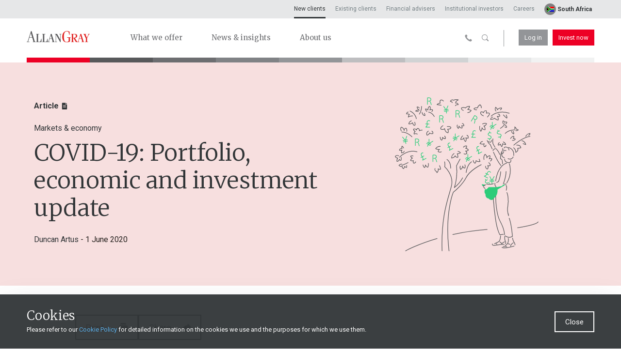

--- FILE ---
content_type: text/html; charset=utf-8
request_url: https://www.allangray.co.za/latest-insights/markets-and-economy/covid-19-portfolio-economic-and-investment-update/
body_size: 29879
content:

<!DOCTYPE html>
<html lang="en" class='no-js'>
<head>

        <!-- site schema-->
    <!--breadcrumbs-->
    <script type="application/ld+json">
            {
                "@context": "https://schema.org",
                "@type": "BreadcrumbList",
                  "itemListElement": [
                                {
"@type": "ListItem",
"position": 1,
"name": "New clients",
"item": "https://www.allangray.co.za/"
},
{
"@type": "ListItem",
"position": 2,
"name": "Latest insights",
"item": "https://www.allangray.co.za/latest-insights/"
},
{
"@type": "ListItem",
"position": 3,
"name": "Markets & economy",
"item": "https://www.allangray.co.za/latest-insights/markets-and-economy/"
},
{
"@type": "ListItem",
"position": 4,
"name": "COVID-19: Portfolio, economic and investment update",
"item": "https://www.allangray.co.za/latest-insights/markets-and-economy/covid-19-portfolio-economic-and-investment-update/"
}

                ]
            }
    </script>


    <script type="application/ld+json">
    {
      "@context": "https://schema.org",
      "@type": "NewsArticle",
      "headline": "COVID-19: Portfolio, economic and investment update",
      "image": [
        "https://www.allangray.co.za/globalassets/articles/categories/svg---banner/markets-economy.svg"
       ],
      "datePublished": "2020-06-01T00:00:00.0000000+02:00",
      "dateModified": "2020-06-01T00:00:00.0000000+02:00",
      "author": [
                
                {
                    "@type": "Person",
                    "name": "Duncan Artus",
                    "url": "https://www.allangray.co.za/authors-listing/Duncan Artus/"
                }
                

      ]
    }
    </script>

        <meta http-equiv="X-UA-Compatible" content="IE=edge">
    <meta charset="UTF-8">
        <meta name="description" content="During February and March, we were active in both the local equity and fixed income markets. This activity reduced during April and May, as we believed the portfolios were satisfactorily positioned given current valuations. In addition, markets have perhaps moved a little ahead of fundamentals." />
    <meta name="viewport" content="width=device-width, initial-scale=1">
    <meta name="format-detection" content="telephone=no" />
    <title>Allan Gray | COVID-19: Portfolio, economic and investment update</title>
    <!--OG stuff-->
    <meta property="og:url" content="/latest-insights/markets-and-economy/covid-19-portfolio-economic-and-investment-update/" />
    <meta property="og:title" content="Allan Gray | COVID-19: Portfolio, economic and investment update" />
        <meta property="og:site_name" content="Allan Gray. Long-term investing." />
    <meta property="fb:app_id" />
    <!--end OG stuff-->

                <link rel="canonical" href="https://www.allangray.co.za/latest-insights/markets-and-economy/covid-19-portfolio-economic-and-investment-update/" />

    <link rel="apple-touch-icon" href="/static/images/touchicon.png">
    <link rel="icon" href="/static/images/favicon.png">


    <!-- preload css styles (only if exist on page, e.g:) -->
        <link rel="preload" as="style" href="/static/styles/bundle.5f7a120262023e71e301.css" />
    
        <link rel="preload" as="font" href="/static/fonts/icons/AGIcons.woff?q1n8zx" type="font/woff2" crossorigin="anonymous">
        <!-- preload critical head js -->
        <link rel="preload" href="/static/scripts/critical_head.6a137df294c30ef60afa.js" as="script">
        <link rel="preconnect" href="https://fonts.googleapis.com">
        <link rel="preconnect" href="https://fonts.gstatic.com" crossorigin>
        <link rel="dns-prefetch" href="https://www.youtube.com/">

    <meta name="msapplication-TileColor" content="#ffffff" />
    <meta name="msapplication-TileImage" content="/static/images/mstile.png" />

    

        <script type="text/javascript">/*Copyright and licenses see https://www.dynatrace.com/company/trust-center/customers/reports/*/
(function(){if(typeof window!=="undefined"&&window.setTimeout){window.setTimeout=window.setTimeout;}var Promise=self.dT_&&dT_.prm&&dT_.prm()||self.Promise;(function(){function fb(){document.cookie="__dTCookie=1;SameSite=Lax";var Na=-1!==document.cookie.indexOf("__dTCookie");document.cookie="__dTCookie=1; expires=Thu, 01-Jan-1970 00:00:01 GMT";return Na}function mb(){return void 0===qb.dialogArguments?navigator.cookieEnabled||fb():fb()}function jb(){var Na;if(mb()&&!window.dT_){var Ta=(Na={},Na.cfg="domain=allangray.co.za|reportUrl=/rb_qof16623|app=282f4a406490956c|owasp=1|featureHash=A2NVfqru|vcv=2|rdnt=1|uxrgce=1|bp=3|cuc=j76rrwo4|mel=100000|dpvc=1|ssv=4|lastModification=1769432411542|tp=500,50,0|srbbv=2|agentUri=/ruxitagentjs_A2NVfqru_10209210209190405.js|auto=1|domain=allangray.co.za|rid=RID_2032667599|rpid=-687764935|app=282f4a406490956c",Na.iCE=mb,Na);window.dT_=Ta}}var qb="undefined"!==typeof window?
window:self,Va;qb.dT_?(null===(Va=qb.console)||void 0===Va?void 0:Va.log("Duplicate agent injection detected, turning off redundant initConfig."),qb.dT_.di=1):jb()})();}).call(this);
(function(){if(typeof window!=="undefined"&&window.setTimeout){window.setTimeout=window.setTimeout;}var Promise=self.dT_&&dT_.prm&&dT_.prm()||self.Promise;(function(){function fb(){}function mb(q,D,M){void 0===M&&(M=0);var Aa=-1;D&&(null===q||void 0===q?0:q.indexOf)&&(Aa=q.indexOf(D,M));return Aa}function jb(){var q;return!(null===(q=Xa.console)||void 0===q||!q.log)}function qb(q,D){if(!D)return"";var M=q+"=";q=mb(D,M);if(0>q)return"";for(;0<=q;){if(0===q||" "===D.charAt(q-1)||";"===D.charAt(q-1))return M=q+M.length,q=mb(D,";",q),0<=q?D.substring(M,q):D.substr(M);q=mb(D,M,q+M.length)}return""}function Va(q){return qb(q,document.cookie)}function Na(){var q,
D=0;if(null===(q=null===Xa||void 0===Xa?void 0:Xa.performance)||void 0===q?0:q.now)try{D=Math.round(Xa.performance.now())}catch(M){}return 0>=D||isNaN(D)||!isFinite(D)?(new Date).getTime()-Ta():D}function Ta(){var q=0;try{q=Math.round(Xa.performance.timeOrigin)}catch(M){}if(0>=q||isNaN(q)||!isFinite(q)){q=Xa.dT_;var D=0;try{D=Xa.performance.timing.navigationStart}catch(M){}q=0>=D||isNaN(D)||!isFinite(D)?q.gAST():D}return q}function wa(){}function X(q,D){return function(){q.apply(D,arguments)}}function V(q){if(!(this instanceof
V))throw new TypeError("Promises must be constructed via new");if("function"!==typeof q)throw new TypeError("not a function");this.X=0;this.bb=!1;this.aa=void 0;this.ja=[];Ra(q,this)}function ha(q,D){for(;3===q.X;)q=q.aa;0===q.X?q.ja.push(D):(q.bb=!0,V.V(function(){var M=1===q.X?D.Vc:D.Wc;if(null===M)(1===q.X?da:fa)(D.Ha,q.aa);else{try{var Aa=M(q.aa)}catch(rb){fa(D.Ha,rb);return}da(D.Ha,Aa)}}))}function da(q,D){try{if(D===q)throw new TypeError("A promise cannot be resolved with itself.");if(D&&("object"===
typeof D||"function"===typeof D)){var M=D.then;if(D instanceof V){q.X=3;q.aa=D;ia(q);return}if("function"===typeof M){Ra(X(M,D),q);return}}q.X=1;q.aa=D;ia(q)}catch(Aa){fa(q,Aa)}}function fa(q,D){q.X=2;q.aa=D;ia(q)}function ia(q){2===q.X&&0===q.ja.length&&V.V(function(){q.bb||V.pa(q.aa)});for(var D=0,M=q.ja.length;D<M;D++)ha(q,q.ja[D]);q.ja=null}function ka(q,D,M){this.Vc="function"===typeof q?q:null;this.Wc="function"===typeof D?D:null;this.Ha=M}function Ra(q,D){var M=!1;try{q(function(Aa){M||(M=
!0,da(D,Aa))},function(Aa){M||(M=!0,fa(D,Aa))})}catch(Aa){M||(M=!0,fa(D,Aa))}}function oa(){V.V=function(q){if("string"===typeof q)throw Error("Promise polyfill called _immediateFn with string");q()};V.pa=function(){};return V}function ca(q,D,M,Aa){"undefined"===typeof Aa&&(Aa=K(D,!0));"boolean"===typeof Aa&&(Aa=K(D,Aa));if(q===Xa)Vc?Vc(D,M,Aa):Fg&&Fg("on"+D,M);else if(Jh&&Xa.dT_.iIO(q,21))gk.call(q,D,M,Aa);else if(q.addEventListener)if(q===Xa.document||q===Xa.document.documentElement)gj.call(q,D,
M,Aa);else try{Vc.call(q,D,M,Aa)}catch(Ba){q.addEventListener(D,M,Aa)}else q.attachEvent&&q.attachEvent("on"+D,M);Aa=!1;for(var rb=te.length;0<=--rb;){var Jb=te[rb];if(Jb.object===q&&Jb.event===D&&Jb.I===M){Aa=!0;break}}Aa||Xa.dT_.apush(te,{object:q,event:D,I:M})}function U(q,D,M,Aa){for(var rb=te.length;0<=--rb;){var Jb=te[rb];if(Jb.object===q&&Jb.event===D&&Jb.I===M){te.splice(rb,1);break}}"undefined"===typeof Aa&&(Aa=K(D,!0));"boolean"===typeof Aa&&(Aa=K(D,Aa));q===Xa?Kh?Kh(D,M,Aa):Fg&&Fg("on"+
D,M):q.removeEventListener?q===Xa.document||q===Xa.document.documentElement?ri.call(q,D,M,Aa):Kh.call(q,D,M,Aa):q.detachEvent&&q.detachEvent("on"+D,M)}function K(q,D){var M=!1;try{var Aa=Xa.dT_;if(Vc&&-1<Aa.aIOf(si,q)){var rb=Object.defineProperty({},"passive",{get:function(){M=!0}});Vc("test",fb,rb)}}catch(Jb){}return M?{passive:!0,capture:D}:D}function Ca(){for(var q=te,D=q.length;0<=--D;){var M=q[D];U(M.object,M.event,M.I)}te=[];Xa.dT_.cx()}function ja(){return td?new td:fg?new fg("MSXML2.XMLHTTP.3.0"):
Xa.XMLHttpRequest?new Xa.XMLHttpRequest:new Xa.ActiveXObject("MSXML2.XMLHTTP.3.0")}function xa(){fg=td=void 0}function ba(){for(var q=0,D=0,M=arguments.length;D<M;D++)q+=arguments[D].length;q=Array(q);var Aa=0;for(D=0;D<M;D++)for(var rb=arguments[D],Jb=0,Ba=rb.length;Jb<Ba;Jb++,Aa++)q[Aa]=rb[Jb];return q}function sa(q){return"function"===typeof q&&/{\s+\[native code]/.test(Function.prototype.toString.call(q))}function W(q,D){for(var M,Aa=[],rb=2;rb<arguments.length;rb++)Aa[rb-2]=arguments[rb];return void 0!==
Function.prototype.bind&&sa(Function.prototype.bind)?(M=Function.prototype.bind).call.apply(M,ba([q,D],Aa)):function(){for(var Jb=0;Jb<arguments.length;Jb++);return q.apply(D,(Aa||[]).concat(Array.prototype.slice.call(arguments)||[]))}}function Ka(){if(kf){var q=new kf;if(Ae)for(var D=0,M=ud;D<M.length;D++){var Aa=M[D];void 0!==Ae[Aa]&&(q[Aa]=W(Ae[Aa],q))}return q}return fh?new fh("MSXML2.XMLHTTP.3.0"):Xa.XMLHttpRequest?new Xa.XMLHttpRequest:new Xa.ActiveXObject("MSXML2.XMLHTTP.3.0")}function Ea(q){-1<
Xa.dT_.io(q,"^")&&(q=q.split("^^").join("^"),q=q.split("^dq").join('"'),q=q.split("^rb").join(">"),q=q.split("^lb").join("<"),q=q.split("^p").join("|"),q=q.split("^e").join("="),q=q.split("^s").join(";"),q=q.split("^c").join(","),q=q.split("^bs").join("\\"));return q}function db(){return lf}function ub(q){lf=q}function lb(q){var D=Xa.dT_,M=D.scv("rid");D=D.scv("rpid");M&&(q.rid=M);D&&(q.rpid=D)}function pb(q){if(q=q.xb){q=Ea(q);try{lf=new RegExp(q)}catch(D){}}else lf=void 0}function N(q){var D=q,
M=Math.pow(2,32);return function(){D=(1664525*D+1013904223)%M;return D/M}}function y(q,D){return isNaN(q)||isNaN(D)?Math.floor(33*Gg()):Math.floor(Gg()*(D-q+1))+q}function x(q,D){return parseInt(q,D||10)}function F(q){return document.getElementsByTagName(q)}function G(q){var D=q.length;if("number"===typeof D)q=D;else{D=0;for(var M=2048;q[M-1];)D=M,M+=M;for(var Aa=7;1<M-D;)Aa=(M+D)/2,q[Aa-1]?D=Aa:M=Aa;q=q[Aa]?M:D}return q}function S(q){q=encodeURIComponent(q);var D=[];if(q)for(var M=0;M<q.length;M++){var Aa=
q.charAt(M);yb(D,gg[Aa]||Aa)}return D.join("")}function O(q){if(!q)return"";var D=Xa.crypto||Xa.msCrypto;if(D&&-1===mb(navigator.userAgent,"Googlebot"))D=D.getRandomValues(new Uint8Array(q));else{D=[];for(var M=0;M<q;M++)D.push(y(0,32))}q=[];for(M=0;M<D.length;M++){var Aa=Math.abs(D[M]%32);q.push(String.fromCharCode(Aa+(9>=Aa?48:55)))}return q.join("")}function J(){return 0<=Xa.dT_.io(navigator.userAgent,"RuxitSynthetic")}function eb(q){var D={};q=q.split("|");for(var M=0;M<q.length;M++){var Aa=q[M].split("=");
2===Aa.length&&(D[Aa[0]]=decodeURIComponent(Aa[1].replace(/\+/g," ")))}return D}function ta(){var q=Ga("csu");return(q.indexOf("dbg")===q.length-3?q.substr(0,q.length-3):q)+"_"+Ga("app")+"_Store"}function Wa(q,D,M){D=D||{};var Aa=0;for(q=q.split("|");Aa<q.length;Aa++){var rb=q[Aa],Jb=rb,Ba=mb(rb,"=");-1===Ba?D[Jb]="1":(Jb=rb.substring(0,Ba),D[Jb]=rb.substring(Ba+1,rb.length))}!M&&(M=D,Aa=M.spc)&&(q=document.createElement("textarea"),q.innerHTML=Aa,M.spc=q.value);return D}function qa(q){var D;return null!==
(D=yc[q])&&void 0!==D?D:vd[q]}function Ya(q){q=qa(q);return"false"===q||"0"===q?!1:!!q}function P(q){var D=qa(q);D=x(D);isNaN(D)&&(D=vd[q]);return D}function Ga(q){return String(qa(q)||"")}function Sa(q,D){yc[q]=String(D)}function Q(q){yc=q;q=Hg;for(var D in q)q.hasOwnProperty(D)&&q[D]&&(yc[D]=q[D]);return yc}function pa(q){yc[q]=0>mb(yc[q],"#"+q.toUpperCase())?yc[q]:""}function Fa(q){var D=q.agentUri;D&&-1<mb(D,"_")&&(D=/([a-zA-Z]*)[0-9]{0,4}_([a-zA-Z_0-9]*)_[0-9]+/g.exec(D))&&D.length&&2<D.length&&
(q.csu=D[1],q.featureHash=D[2])}function hb(q){var D=q.domain||"";var M=(M=location.hostname)&&D?M===D||-1!==M.indexOf("."+D,M.length-("."+D).length):!0;if(!D||!M){q.domainOverride||(q.domainOverride=location.hostname+","+D,delete q.domain);var Aa=Ua();Aa&&(q.domain=Aa);M||yb(jd,{type:"dpi",severity:"Warning",text:'Configured domain "'+D+'" is invalid for current location "'+location.hostname+'". Agent will use "'+q.domain+'" instead.'})}}function vb(q,D){hb(q);yc.pVO&&(q.pVO=yc.pVO);D||(D=q.bp||
vd.bp,q.bp2&&(D=2),q.bp=String(D))}function $b(){return yc}function Kb(q){return vd[q]===qa(q)}function dc(){var q=Xa.dT_;return!q.bcv("coo")||q.bcv("cooO")||q.iSM()}function Rb(q,D){if(dc()&&(!Gb().overloadPrevention||J()))return q.apply(this,D||[])}function ec(q,D){try{var M=mf;M&&M.setItem(q,D)}catch(Aa){}}function Ia(q,D){Rb(ec,[q,D])}function Oa(q){try{var D=mf;if(D)return D.getItem(q)}catch(M){}return null}function L(q){try{var D=mf;D&&D.removeItem(q)}catch(M){}}function va(q){document.cookie=
q+'="";path=/'+(Ga("domain")?";domain="+Ga("domain"):"")+"; expires=Thu, 01 Jan 1970 00:00:01 GMT;"}function na(q,D,M){var Aa=1,rb=0;do document.cookie=q+'=""'+(D?";domain="+D:"")+";path="+M.substr(0,Aa)+"; expires=Thu, 01 Jan 1970 00:00:01 GMT;",Aa=M.indexOf("/",Aa),rb++;while(-1!==Aa&&5>rb)}function Ua(){var q=document.domain||"";if(!q)return"";q=q.split(".").reverse();var D=q.length;if(1>=D)return"";for(var M=q[0],Aa="",rb=1;rb<=D;rb++)if(Va("dTValidationCookie")){Aa=M;break}else{q[rb]&&(M=q[rb]+
"."+M);var Jb="dTValidationCookie=dTValidationCookieValue;path=/;domain="+M;Jb+=ab();document.cookie=Jb}na("dTValidationCookie",Aa,"/");return Aa}function La(q,D,M,Aa){Ig=!0;D||0===D?(D=String(D).replace(/[;\n\r]/g,"_"),q=q+"="+D+";path=/"+(Ga("domain")?";domain="+Ga("domain"):""),M&&(q+=";expires="+M.toUTCString()),q+=ab(),Aa&&"https:"===location.protocol&&(q+=";Secure"),document.cookie=q):va(q);Ig=!1}function ab(){var q=Ga("cssm");return"n"===q||"s"===q||"l"===q?";SameSite="+Jg[q]:""}function Bb(q,
D,M,Aa){Rb(La,[q,D,M,Aa])}function Za(q){return 2<(null===q||void 0===q?void 0:q.split("$").length)?!1:/^[0-9A-Za-z_=:\$\+\/\.\-\*%\|]*$/.test(q)}function Eb(){var q=Va("dtCookie");q||((q=Oa("dtCookie"))&&Za(q)?ua(q):q="");return Za(q)?q:""}function ua(q){Bb("dtCookie",q,void 0,Ya("ssc"))}function Ha(q){return 32===q.length||12>=q.length?q:""}function ib(q){q=q.replace("-2D","-");if(!isNaN(Number(q))){var D=x(q);if(-99<=D&&99>=D)return q}return""}function sb(q){var D={sessionId:"",rb:"",Ga:0},M=mb(q,
"|"),Aa=q;-1!==M&&(Aa=q.substring(0,M));M=mb(Aa,"$");-1!==M?(D.sessionId=Ha(Aa.substring(M+1)),D.rb=ib(Aa.substring(0,M))):D.sessionId=Ha(Aa);return D}function Cb(q){var D={sessionId:"",rb:"",Ga:0};q=q.split("v"===q.charAt(0)?"_":"=");if(2<q.length&&0===q.length%2){var M=Number(q[1]);if(isNaN(M)||3>M)return D;M={};for(var Aa=2;Aa<q.length;Aa++)M[q[Aa]]=q[Aa+1],Aa++;M.sn?D.sessionId=Ha(M.sn):D.sessionId="hybrid";M.srv&&(D.rb=ib(M.srv));q=Number(M.ol);1===q&&(M=J(),Aa=Gb(),M||(Ia("dtDisabled","true"),
Aa.disabled=!0,Aa.overloadPrevention=!0));0<=q&&2>=q&&(D.Ga=q)}return D}function Fb(){try{Be.apply(Xa.parent,arguments)}catch(q){}}function Ub(){try{nf.apply(Xa.top,arguments)}catch(q){}}function mc(q){var D=Array.prototype.slice.call(arguments,1);try{Of.apply(q,D)}catch(M){}}function hc(q){var D=Array.prototype.slice.call(arguments,1);try{gh.apply(q,D)}catch(M){}}function Sb(){var q=Xa.dT_;Promise=oa();td=Xa.XMLHttpRequest;fg=Xa.ActiveXObject;var D;kf=Xa.XMLHttpRequest;fh=Xa.ActiveXObject;var M=
null===(D=Xa.XMLHttpRequest)||void 0===D?void 0:D.prototype;if(M){Ae={};D=0;for(var Aa=ud;D<Aa.length;D++){var rb=Aa[D];void 0!==M[rb]&&(Ae[rb]=M[rb])}}Vc=Xa.addEventListener;Kh=Xa.removeEventListener;gj=Xa.document.addEventListener;ri=Xa.document.removeEventListener;hh=Xa.setTimeout;ih=Xa.setInterval;hg||(Pf=Xa.clearTimeout,Lh=Xa.clearInterval);q=q.iCE?q.iCE():navigator.cookieEnabled;M=1===Cb(Va("dtAdkSettings")).Ga;jb();if(q){if(M||!("complete"!==document.readyState||Xa.performance&&Xa.performance.timing))return!1}else return!1;
return!0}function Rc(){return wd()}function Dc(q,D){function M(){delete xd[Jb];q.apply(this,arguments)}for(var Aa=[],rb=2;rb<arguments.length;rb++)Aa[rb-2]=arguments[rb];if("apply"in hh){Aa.unshift(M,D);var Jb=hh.apply(Xa,Aa)}else Jb=hh(M,D);xd[Jb]=!0;return Jb}function rc(q){delete xd[q];"apply"in Pf?Pf.call(Xa,q):Pf(q)}function yb(q){for(var D=[],M=1;M<arguments.length;M++)D[M-1]=arguments[M];q.push.apply(q,D)}function Gc(q){yb(ig,q)}function Bc(q){for(var D=ig.length;D--;)if(ig[D]===q){ig.splice(D,
1);break}}function sc(){return ig}function Yc(q,D){return ih(q,D)}function Fd(q){Lh(q)}function uc(q,D){if(!jg||!of)return"";q=new jg([q],{type:D});return of(q)}function tc(q,D){return hj?new hj(q,D):void 0}function bd(q){"function"===typeof q&&yb(Mh,q)}function bc(){return Mh}function Mc(){return Kg}function cd(q){return function(){for(var D=[],M=0;M<arguments.length;M++)D[M]=arguments[M];if("number"!==typeof D[0]||!xd[D[0]])try{return q.apply(this,D)}catch(Aa){return q(D[0])}}}function fd(){return jd}
function kd(){Xa.performance&&(wd=function(){return Math.round(Ta()+Na())});if(!wd||isNaN(wd())||0>=wd()||!isFinite(wd()))wd=function(){return(new Date).getTime()}}function dd(){hg&&(Xa.clearTimeout=Pf,Xa.clearInterval=Lh,hg=!1)}function yd(q){if(q=q||Eb()){var D=q.charAt(0);return"v"===D||"="===D?Cb(q):sb(q)}return{sessionId:"",rb:"",Ga:0}}function kc(q){return yd(q).rb}function ic(q){return yd(q).sessionId}function Sc(){return pf}function ie(){ee(function(){ic()||ua(-1*y(2,21)+"$"+O(32));pf=kc()||
""})}function Vd(){return kg}function Pc(q,D){void 0===D&&(D=document.cookie);return qb(q,D)}function ue(){var q=document.cookie,D=P("vs"),M=Wd(q);2<=D&&-1===M?M=0:1===D&&-1<M&&(M=-1);Gd(Tc(!0,q),void 0,M,q)}function zd(q,D){var M=document.cookie;D=Tc(D,M);for(var Aa=!1,rb=0;rb<D.length;rb++)D[rb].frameId===kg&&(D[rb].H=q,Aa=!0);Aa||yb(D,{frameId:kg,H:q,Kb:-1,visitId:""});Gd(D,void 0,void 0,M)}function Gd(q,D,M,Aa){if(q){var rb=[];for(var Jb=0;Jb<q.length;Jb++)if("-"!==q[Jb].H){0<Jb&&0<rb.length&&
yb(rb,"p");var Ba=pf;Ba&&(yb(rb,Ba),yb(rb,"$"));yb(rb,q[Jb].frameId);yb(rb,"h");yb(rb,String(q[Jb].H))}rb.length||(je&&(ld(!0,"a",!1,Aa),Ce(!1)),pf=kc()||"",yb(rb,pf),yb(rb,"$"),yb(rb,kg),yb(rb,"h-"));q=D||Nd(Aa);yb(rb,"v");yb(rb,q);q=null!==M&&void 0!==M?M:Wd(Aa);0<=q&&(yb(rb,"e"),yb(rb,String(q)));rb=rb.join("")}else rb="";rb||(je&&(ld(!0,"a",!1,Aa),Ce(!1)),pf=kc()||"",M=null!==M&&void 0!==M?M:Wd(Aa),rb=pf+"$"+kg+"h-v"+(D||Nd(Aa)+(0<=M?"e"+M:"")));Bb("dtPC",rb||"-",void 0,Ya("ssc"))}function Tc(q,
D){void 0===D&&(D=document.cookie);var M=Pc("dtPC",D);D=[];if(M&&"-"!==M){var Aa=M.split("p");var rb="";var Jb=null;for(M=0;M<Aa.length;M++){var Ba=Aa[M],Hc=q;var Ic=mb(Ba,"$");var md=mb(Ba,"h"),Hd=mb(Ba,"v"),Xd=mb(Ba,"e");Ic=Ba.substring(Ic+1,md);md=-1!==Hd?Ba.substring(md+1,Hd):Ba.substring(md+1);rb=rb||-1!==Hd?-1!==Xd?Ba.substring(Hd+1,Xd):Ba.substring(Hd+1):"";Jb=Jb||-1!==Xd?Ba.substring(Xd+1):null;Ba=null;Hc||(Hc=x(Ic.split("_")[0]),Hd=wd()%Nh,Hd<Hc&&(Hd+=Nh),Hc=Hc+9E5>Hd);Hc&&(Ba={frameId:Ic,
H:"-"===md?"-":x(md),Kb:-1,visitId:""});(Ic=Ba)&&D.push(Ic)}for(M=0;M<D.length;M++){D[M].visitId=rb;q=D[M];Aa=x(Jb||"");isNaN(Aa)&&(Aa=x(Oa(lg)||""));if(isNaN(Aa)||-1>Aa||Aa>P("mel"))Aa=2<=P("vs")?0:-1;q.Kb=Aa}}return D}function ve(q,D){try{Xa.localStorage&&Xa.localStorage.setItem(q,D)}catch(M){}}function Od(q){try{if(Xa.localStorage)return Xa.localStorage.getItem(q)}catch(D){}return null}function ke(q){try{Xa.localStorage&&Xa.localStorage.removeItem(q)}catch(D){}}function Nd(q){return zb(q)||ld(!0,
"c",!1,q)}function zb(q){if(Id(q)<=wd())return ld(!0,"t",!1,q);var D=Jd(q);if(!D)return ld(!0,"c",!1,q);var M=qf.exec(D);if(!M||3!==M.length||32!==M[1].length||isNaN(x(M[2])))return ld(!0,"i",!1,q);Ia(Qf,D);return D}function Kd(q,D){var M=wd();D=Zc(D).Gc;q&&(D=M);id(M+Te+"|"+D);nd()}function Jd(q){var D,M;return null!==(M=null===(D=Tc(!0,q)[0])||void 0===D?void 0:D.visitId)&&void 0!==M?M:Oa(Qf)}function we(q,D){if(q&&(q=Jd(D))&&(q=qf.exec(q))&&3===q.length&&isFinite(Number(q[2])))return q[1]+"-"+
(Number(q[2])+1);q=O(32);q=q.replace(/[0-9]/g,function(M){M=.1*x(M);return String.fromCharCode(Math.floor(25*M+65))});return q+"-0"}function od(q,D){var M=Tc(!1,D),Aa=2<=P("vs")?0:-1;Gd(M,q,Aa,D);Ia(Qf,q);Ia(lg,String(Aa));Kd(!0)}function Nc(q,D,M,Aa){return ld(D,M,Aa)}function De(q,D,M,Aa){return ld(q,D,M,Aa)}function ld(q,D,M,Aa){q&&(xe=!0);q=Jd(Aa);M=we(M);od(M);for(Aa=0;Aa<mg.length;Aa++)mg[Aa](M,xe,D,q);return M}function Ee(q){mg.push(q)}function nd(q){Fe&&rc(Fe);Fe=Dc(le,Id(q)-wd())}function le(){var q=
document.cookie;if(Id(q)<=wd()&&dc()){var D="t"+(wd()-Id(q)),M=Jd(q),Aa=we(!1,q);od(Aa,q);for(q=0;q<mg.length;q++)mg[q](Aa,xe,D,M);return!0}ee(nd);return!1}function id(q){Bb("rxvt",q,void 0,Ya("ssc"));Ia("rxvt",q)}function rf(q,D){(D=Pc(q,D))||(D=Oa(q)||"");return D}function Ge(){var q=zb()||"";Ia(Qf,q);q=rf("rxvt");id(q);me()}function Zc(q){var D={Nd:0,Gc:0};if(q=rf("rxvt",q))try{var M=q.split("|");2===M.length&&(D.Nd=parseInt(M[0],10),D.Gc=parseInt(M[1],10))}catch(Aa){}return D}function Id(q){q=
Zc(q);return Math.min(q.Nd,q.Gc+ng)}function Ue(q){Te=q}function Ce(q){void 0===q&&(q=!0);je=q}function Yd(){var q=xe;xe=!1;return q}function Pd(){le()||Kd(!1)}function gd(){var q,D;if(-1!==Wd(void 0)&&2<=P("vs")){var M=Wd();M>=P("mel")?ld(!1,"e"+M,!0):(M++,Gd(Tc(!1),"",M),Ia(lg,String(M)),null===(D=null===(q=Xa.MobileAgent)||void 0===q?void 0:q.incrementActionCount)||void 0===D?void 0:D.call(q))}}function Wd(q){q=Tc(!0,q);if(1<=q.length&&!isNaN(q[0].Kb))return q[0].Kb;q=Oa(lg)||"";q=x(q);return isNaN(q)?
2<=P("vs")?0:-1:q}function me(){ke(lg);ke(Qf);ke("rxvt")}function ee(q){dc()?q():(sf||(sf=[]),yb(sf,q))}function w(q){return Rb(q)}function u(){if(Ya("coo")&&!dc()){for(var q=0;q<sf.length;q++)Dc(sf[q],0);sf=[];Sa("cooO",!0)}}function v(){if(Ya("coo")&&dc()){Sa("cooO",!1);va("dtCookie");va("dtPC");va("dtLatC");va("dtSa");va("dtAdk");va("rxVisitor");va("rxvt");try{L(lg);L(Qf);L("rxvt");me();var q=mf;q&&(q.removeItem("rxVisitor"),q.removeItem("dtCookie"));(q=jh)&&q.removeItem(ta())}catch(D){}}}function H(q){return document.cookie?
document.cookie.split(q+"=").length-1:0}function R(q){var D=H(q);if(1<D){var M=Ga("domain")||Xa.location.hostname,Aa=Xa.location.hostname,rb=Xa.location.pathname,Jb=0,Ba=0;Vb.push(q);do{var Hc=Aa.substr(Jb);if(Hc!==M||"/"!==rb){na(q,Hc===M?"":Hc,rb);var Ic=H(q);Ic<D&&(Vb.push(Hc),D=Ic)}Jb=Aa.indexOf(".",Jb)+1;Ba++}while(0!==Jb&&10>Ba&&1<D);Ga("domain")&&1<D&&na(q,"",rb)}}function ya(){R("dtPC");R("dtCookie");R("dtLatC");R("rxvt");0<Vb.length&&yb(jd,{severity:"Error",type:"dcn",text:"Duplicate cookie name"+
(1!==Vb.length?"s":"")+" detected: "+Vb.join(", ")});Gc(function(q,D,M,Aa){0<Vb.length&&!D&&(q.av(Aa,"dCN",Vb.join(",")),Vb=[]);0<kh.length&&!D&&(q.av(Aa,"eCC",kh.join(",")),kh=[])})}function cb(q,D){if(!q||!q.length)return-1;if(q.indexOf)return q.indexOf(D);for(var M=q.length;M--;)if(q[M]===D)return M;return-1}function r(q){q&&(null===q||void 0===q?0:q.configurable)&&q.set&&q.get&&Object.defineProperty(document,"cookie",{get:function(){return q.get.call(document)},set:function(D){var M=D.split("=")[0];
q.set.call(document,D);Ig?1<H(M)&&Vb.push(M):-1<cb(Rf,M)&&(kh.push(M),-1===cb(ti,M)&&(yb(ti,M),yb(jd,{severity:"Error",type:"ecm",text:"Invalid modification of agent cookie "+M+" detected. Modifying Dynatrace cookies may result in missing or invalid data."})))}})}function B(){var q=Va("rxVisitor");q&&45===(null===q||void 0===q?void 0:q.length)||(q=Od("rxVisitor")||Oa("rxVisitor"),45!==(null===q||void 0===q?void 0:q.length)&&(Ad=!0,q=String(wd()),q+=O(45-q.length)));E(q);return q}function E(q){if(Ya("dpvc")||
Ya("pVO"))Ia("rxVisitor",q);else{var D=new Date;D.setFullYear(D.getFullYear()+2);Rb(ve,["rxVisitor",q])}Bb("rxVisitor",q,D,Ya("ssc"))}function T(){return Ad}function za(q){var D=Va("rxVisitor");va("rxVisitor");L("rxVisitor");ke("rxVisitor");Sa("pVO",!0);E(D);q&&Rb(ve,["dt-pVO","1"]);Ge()}function Pa(){ke("dt-pVO");Ya("pVO")&&(Sa("pVO",!1),B());L("rxVisitor");Ge()}function Qa(q,D,M,Aa,rb){var Jb=document.createElement("script");Jb.setAttribute("src",q);D&&Jb.setAttribute("defer","defer");M&&(Jb.onload=
M);Aa&&(Jb.onerror=Aa);rb&&Jb.setAttribute("id",rb);Jb.setAttribute("crossorigin","anonymous");q=document.getElementsByTagName("script")[0];q.parentElement.insertBefore(Jb,q)}function nb(q,D){return Sf+"/"+(D||og)+"_"+q+"_"+(P("buildNumber")||Gb().version)+".js"}function $a(q,D){void 0===D&&(D=[]);if(!q||"object"!==typeof q&&"function"!==typeof q)return!1;var M="number"!==typeof D?D:[],Aa=null,rb=[];switch("number"===typeof D?D:5){case 0:Aa="Array";rb=["push"];break;case 1:Aa="Boolean";break;case 2:Aa=
"Number";break;case 3:Aa="String";break;case 4:Aa="Function";break;case 5:Aa="Object";break;case 6:Aa="Date";rb=["getTime"];break;case 7:Aa="Error";rb=["name","message"];break;case 8:Aa="Element";break;case 9:Aa="HTMLElement";break;case 10:Aa="HTMLImageElement";rb=["complete"];break;case 11:Aa="PerformanceEntry";break;case 12:Aa="PerformanceTiming";break;case 13:Aa="PerformanceResourceTiming";break;case 14:Aa="PerformanceNavigationTiming";break;case 15:Aa="CSSRule";rb=["cssText","parentStyleSheet"];
break;case 16:Aa="CSSStyleSheet";rb=["cssRules","insertRule"];break;case 17:Aa="Request";rb=["url"];break;case 18:Aa="Response";rb=["ok","status","statusText"];break;case 19:Aa="Set";rb=["add","entries","forEach"];break;case 20:Aa="Map";rb=["set","entries","forEach"];break;case 21:Aa="Worker";rb=["addEventListener","postMessage","terminate"];break;case 22:Aa="XMLHttpRequest",rb=["open","send","setRequestHeader"]}D=Aa;if(!D)return!1;rb=rb.length?rb:M;try{var Jb=!!Xa[D]&&q instanceof Xa[D],Ba=Object.prototype.toString.call(q);
if(!M.length&&(Jb||Ba==="[object "+D+"]"))return!0}catch(Hc){}for(M=0;M<rb.length;M++)if(Jb=rb[M],"string"!==typeof Jb&&"number"!==typeof Jb&&"symbol"!==typeof Jb||!(Jb in q))return!1;return!!rb.length}function wb(){var q,D=Xa.dT_;Xa.dT_=(q={},q.di=0,q.version="10209210209190405",q.cfg=D?D.cfg:"",q.iCE=D?D.iCE:function(){return navigator.cookieEnabled},q.ica=1,q.disabled=!1,q.overloadPrevention=!1,q.gx=ja,q.cx=xa,q.mp=Fb,q.mtp=Ub,q.mi=mc,q.mw=hc,q.gAST=Mc,q.ww=tc,q.stu=uc,q.nw=Rc,q.apush=yb,q.st=Dc,q.si=
Yc,q.aBPSL=Gc,q.rBPSL=Bc,q.gBPSL=sc,q.aBPSCC=bd,q.gBPSCC=bc,q.buildType="dynatrace",q.gSSV=Oa,q.sSSV=Ia,q.rSSV=L,q.rvl=ke,q.pn=x,q.iVSC=Za,q.p3SC=Cb,q.pLSC=sb,q.io=mb,q.dC=va,q.sC=Bb,q.esc=S,q.gSId=kc,q.gDtc=ic,q.gSC=Eb,q.sSC=ua,q.gC=Va,q.cRN=y,q.cRS=O,q.gEL=G,q.gEBTN=F,q.cfgO=$b,q.pCfg=eb,q.pCSAA=Wa,q.cFHFAU=Fa,q.sCD=vb,q.bcv=Ya,q.ncv=P,q.scv=Ga,q.stcv=Sa,q.rplC=Q,q.cLSCK=ta,q.gFId=Vd,q.gBAU=nb,q.iS=Qa,q.eWE=ee,q.oEIE=w,q.oEIEWA=Rb,q.eA=u,q.dA=v,q.gcSId=Sc,q.iNV=T,q.gVID=B,q.dPV=za,q.ePV=Pa,q.sVIdUP=
Ce,q.sVTT=Ue,q.sVID=od,q.rVID=zb,q.gVI=Nd,q.gNVIdN=De,q.gNVId=Nc,q.gARnVF=Yd,q.cAUV=Pd,q.uVT=Kd,q.aNVL=Ee,q.gPC=Tc,q.cPC=zd,q.sPC=Gd,q.clB=dd,q.ct=rc,q.aRI=lb,q.iXB=pb,q.gXBR=db,q.sXBR=ub,q.de=Ea,q.cCL=jb,q.gEC=Wd,q.iEC=gd,q.rnw=Na,q.gto=Ta,q.ael=ca,q.rel=U,q.sup=K,q.cuel=Ca,q.iAEPOO=dc,q.iSM=J,q.aIOf=cb,q.gxwp=Ka,q.iIO=$a,q.prm=oa,q.cI=Fd,q.gidi=fd,q.iDCV=Kb,q.gCF=Pc,q)}function Ab(){try{if(!Sb())return!1;wb();try{jh=Xa.localStorage,mf=Xa.sessionStorage}catch(pg){}kd();Kg=wd();ig=[];jd=[];xd={};
hg||(Xa.clearTimeout=cd(Pf),Xa.clearInterval=cd(Lh),hg=!0);var q=Math.random(),D=Math.random();ui=0!==q&&0!==D&&q!==D;if(-1!==mb(navigator.userAgent,"Googlebot")){var M=performance.getEntriesByType("navigation")[0];q=1;if(M){for(var Aa in M)if("number"===typeof M[Aa]&&M[Aa]){var rb=M[Aa];q=1===q?rb:q+rb}var Jb=Math.floor(1E4*q)}else Jb=q;Gg=N(Jb)}else ui?Gg=Math.random:Gg=N(wd());kg=Kg%Nh+"_"+x(y(0,1E3)+"");var Ba;vd=(Ba={},Ba.ade="",Ba.aew=!0,Ba.agentLocation="",Ba.agentname="",Ba.agentUri="",Ba.uana=
"data-dtname,data-dtName",Ba.app="",Ba.async=!1,Ba.ase=!1,Ba.auto=!1,Ba.bp1=!1,Ba.bp2=!1,Ba.bp=1,Ba.bs=!1,Ba.buildNumber=0,Ba.csprv=!0,Ba.cepl=16E3,Ba.cls=!0,Ba.ccNcss=!1,Ba.cg=!1,Ba.coo=!1,Ba.cooO=!1,Ba.cssm="0",Ba.cors=!1,Ba.csu="",Ba.cuc="",Ba.cux=!1,Ba.dataDtConfig="",Ba.debugName="",Ba.dvl=500,Ba.dASXH=!1,Ba.disableCookieManager=!1,Ba.disableLogging=!1,Ba.dmo=!1,Ba.doel=!1,Ba.dpch=!1,Ba.dpvc=!1,Ba.disableXhrFailures=!1,Ba.domain="",Ba.domainOverride="",Ba.doNotDetect="",Ba.ds=!0,Ba.dsndb=!1,
Ba.dsss=!1,Ba.dssv=!0,Ba.eni=!0,Ba.euf=!1,Ba.evl="",Ba.extblacklist="",Ba.exteventsoff=!1,Ba.fau=!0,Ba.fa=!1,Ba.featureHash="",Ba.ffi=!1,Ba.hvt=216E5,Ba.lastModification=0,Ba.lupr=!0,Ba.imm=!1,Ba.iqvn=!1,Ba.initializedModules="",Ba.ign="",Ba.instr="",Ba.iub="",Ba.lab=!1,Ba.legacy=!1,Ba.lmut=!0,Ba.lt=!0,Ba.lzwd=!1,Ba.lzwe=!1,Ba.mb="",Ba.md="",Ba.mdp="",Ba.mdl="",Ba.mdn=5E3,Ba.bismepl=2E3,Ba.mel=200,Ba.mepp=10,Ba.moa=30,Ba.mrt=3,Ba.mpl=1024,Ba.mmds=2E4,Ba.msl=3E4,Ba.mhl=4E3,Ba.name="",Ba.ncw=!1,Ba.ntd=
!1,Ba.oat=180,Ba.ote=!1,Ba.owasp=!1,Ba.perfbv=1,Ba.prfSmpl=0,Ba.pt=!0,Ba.pui=!1,Ba.pVO=!1,Ba.raxeh=!0,Ba.rdnt=0,Ba.reportUrl="dynaTraceMonitor",Ba.restoreTimeline=!1,Ba.rid="",Ba.ridPath="",Ba.rpid="",Ba.rcdec=12096E5,Ba.rt=1E4,Ba.rtl=0,Ba.rtp=2,Ba.rtt=1E3,Ba.rtu=200,Ba.rx_visitID="",Ba.sl=100,Ba.spc="",Ba.srbbv=1,Ba.srbw=!0,Ba.srad=!0,Ba.srmr=100,Ba.srms="1,1,,,",Ba.srsr=1E5,Ba.srtbv=3,Ba.srtd=1,Ba.srtr=500,Ba.srvr="",Ba.srvi=0,Ba.srwo=!1,Ba.srre="",Ba.ssc=!1,Ba.st=3E3,Ba.svNB=!1,Ba.syntheticConfig=
!1,Ba.tal=0,Ba.tp="500,50,3",Ba.tt=100,Ba.tvc=3E3,Ba.uam=!1,Ba.uxdce=!1,Ba.uxdcw=1500,Ba.uxrgce=!0,Ba.uxrgcm="100,25,300,3;100,25,300,3",Ba.usrvd=!0,Ba.vcfi=!0,Ba.vcit=1E3,Ba.vct=50,Ba.vcv=1,Ba.vcx=50,Ba.vs=1,Ba.xb="",Ba.chw="",Ba.xmut=!0,Ba.xt=0,Ba.srcss=!1,Ba.srmcrl=1,Ba.srmcrv=10,Ba.nosr=!1,Ba.bisaoi=!1,Ba.bisCmE="",Ba.mcepsl=100,Ba.erjdw=!0,Ba.fvdi=!1,Ba.srif=!1,Ba.srmt=!1,Ba.dsa=!1,Ba.exp=!1,Ba.peti=!1,Ba);a:{var Hc=Gb().cfg;yc={reportUrl:"dynaTraceMonitor",initializedModules:"",csu:"dtagent",
dataDtConfig:"string"===typeof Hc?Hc:""};Gb().cfg=yc;yc.csu="ruxitagentjs";var Ic=yc.dataDtConfig;Ic&&-1===mb(Ic,"#CONFIGSTRING")&&(Wa(Ic,yc),pa("domain"),pa("auto"),pa("app"),Fa(yc));var md=F("script"),Hd=G(md),Xd=-1===mb(yc.dataDtConfig||"","#CONFIGSTRING")?yc:null;if(0<Hd)for(Jb=0;Jb<Hd;Jb++)b:{M=void 0;var vi=md[Jb];Aa=Xd;if(vi.attributes){var ij=yc.csu+"_bootstrap.js";rb=/.*\/jstag\/.*\/.*\/(.*)_bs(_dbg)?.js$/;Ba=Aa;var ye=vi.src,Tb=null===ye||void 0===ye?void 0:ye.indexOf(ij),tf=vi.attributes.getNamedItem("data-dtconfig");
if(tf){Hc=ye;var jj=tf.value;Ic={};yc.legacy="1";if(Hc){var Zd=/([a-zA-Z]*)[0-9]{0,4}_([a-zA-Z_0-9]*)_([0-9]+)/g.exec(Hc);if(null===Zd||void 0===Zd?0:Zd.length)Ic.csu=Zd[1],Ic.featureHash=Zd[2],Ic.agentLocation=Hc.substr(0,mb(Hc,Zd[1])-1),Ic.buildNumber=Zd[3]}jj&&Wa(jj,Ic,!0);hb(Ic);M=Ic;if(!Aa)Ba=M;else if(!M.syntheticConfig){Xd=M;break b}}M||(M=yc);if(0<Tb){var uf=Tb+ij.length+5;M.app=ye.length>uf?ye.substr(uf):"Default%20Application"}else if(ye){var Ve=rb.exec(ye);Ve&&(M.app=Ve[1])}Xd=Ba}else Xd=
Aa}if(Xd)for(var Tf in Xd)Xd.hasOwnProperty(Tf)&&(md=Tf,yc[md]=Xd[md]);if(yc.rx_visitID){var Uf=yc.rx_visitID;Uf&&(Gb().rx_visitID=Uf)}var $d=ta();try{var wi=(Xd=jh)&&Xd.getItem($d);if(wi){var He=eb(wi),Bd=Wa(He.config||""),We=yc.lastModification||"0",qg=x((Bd.lastModification||He.lastModification||"0").substr(0,13)),hd="string"===typeof We?x(We.substr(0,13)):We;if(!We||qg>=hd)if(Bd.agentname=He.name,Bd.agentUri?Fa(Bd):(Bd.csu=He.name,Bd.featureHash=He.featureHash),vb(Bd,!0),pb(Bd),lb(Bd),qg>(yc.lastModification||
0)){var Ie=yc.auto,lh=yc.legacy;yc=Q(Bd);yc.auto=Ie;yc.legacy=lh}}}catch(pg){}vb(yc);try{var Je=yc.ign;if(Je&&(new RegExp(Je)).test(Xa.location.href)){document.dT_=Xa.dT_=void 0;var Qd=!1;break a}}catch(pg){}if(J()){var Lg=navigator.userAgent,xi=mb(Lg,"RuxitSynthetic")+14+5,Vf=Lg.substring(xi);if(-1!==mb(Vf," c")){var Oh=Vf.split(" ");for($d=0;$d<Oh.length;$d++){var mh=Oh[$d];if("c"===mh.charAt(0)){var pd=mh.substr(1),vf=pd.indexOf("="),Mg=pd.substring(0,vf),Ng=pd.substring(vf+1);Mg&&Ng&&(Hg[Mg]=
Ng)}}}Q(yc)}Qd=!0}if(!Qd)return!1;ya();try{rg=Gb().disabled||!!Oa("dtDisabled")}catch(pg){}var qd;if(!(qd=Ga("agentLocation")))a:{var sg=Ga("agentUri");if(sg||document.currentScript){var Wf=sg||document.currentScript.src;if(Wf){Qd=Wf;var kj=-1===mb(Qd,"_bs")&&-1===mb(Qd,"_bootstrap")&&-1===mb(Qd,"_complete")?1:2,$c=Wf.lastIndexOf("/");for(Qd=0;Qd<kj&&-1!==$c;Qd++)Wf=Wf.substr(0,$c),$c=Wf.lastIndexOf("/");qd=Wf;break a}}var yi=location.pathname;qd=yi.substr(0,yi.lastIndexOf("/"))}Sf=qd;og=Ga("agentname")||
Ga("csu")||"ruxitagentjs";"true"===Va("dtUseDebugAgent")?0>og.indexOf("dbg")&&(og=Ga("debugName")||og+"dbg"):og=Ga("name")||og;if(!Ya("auto")&&!Ya("legacy")&&!rg){var nh=Ga("agentUri")||nb(Ga("featureHash")),Xe;if(!(Xe=Ya("async")||"complete"===document.readyState)){var Ld=Xa.navigator.userAgent,Ye=Ld.indexOf("MSIE ");Xe=0<Ye?9>=parseInt(Ld.substring(Ye+5,Ld.indexOf(".",Ye)),10):!1}Xe?Qa(nh,Ya("async"),void 0,void 0,"dtjsagent"):(document.write('<script id="dtjsagentdw" type="text/javascript" src="'+
nh+'">\x3c/script>'),document.getElementById("dtjsagentdw")||Qa(nh,Ya("async"),void 0,void 0,"dtjsagent"))}-1!==mb(Xa.location.href,"_DT_RENDERING_")&&(Gb().RMOD={conf:ae,ignore:cc,ID:"_DT_RENDERING_"},Sf&&Qa(nb("R"),!0,void 0,void 0,"dtjsagent"));Va("dtCookie")&&Sa("cooO",!0);ie();Sa("pVO",!!Od("dt-pVO"));ee(B);Te=18E5;ng=P("hvt")||216E5;Rb(ue);Rb(zd,[1]);ti=[];Rf="dtCookie dtLatC rxvt dtAdk dtAdkSettings dtPC".split(" ");if(Ya("cg"))try{r(Object.getOwnPropertyDescriptor(Document.prototype,"cookie")||
Object.getOwnPropertyDescriptor(HTMLDocument.prototype,"cookie"))}catch(pg){}}catch(pg){return!1}return!0}function Gb(){return Xa.dT_}var Xa="undefined"!==typeof window?window:self,lc=setTimeout;V.prototype["catch"]=function(q){return this.then(null,q)};V.prototype.then=function(q,D){var M=new this.constructor(wa);ha(this,new ka(q,D,M));return M};V.prototype["finally"]=function(q){var D=this.constructor;return this.then(function(M){return D.resolve(q()).then(function(){return M})},function(M){return D.resolve(q()).then(function(){return D.reject(M)})})};
V.all=function(q){return new V(function(D,M){function Aa(Hc,Ic){try{if(Ic&&("object"===typeof Ic||"function"===typeof Ic)){var md=Ic.then;if("function"===typeof md){md.call(Ic,function(Hd){Aa(Hc,Hd)},M);return}}rb[Hc]=Ic;0===--Jb&&D(rb)}catch(Hd){M(Hd)}}if(!q||"undefined"===typeof q.length)throw new TypeError("Promise.all accepts an array");var rb=Array.prototype.slice.call(q);if(0===rb.length)return D([]);for(var Jb=rb.length,Ba=0;Ba<rb.length;Ba++)Aa(Ba,rb[Ba])})};V.resolve=function(q){return q&&
"object"===typeof q&&q.constructor===V?q:new V(function(D){D(q)})};V.reject=function(q){return new V(function(D,M){M(q)})};V.race=function(q){return new V(function(D,M){for(var Aa=0,rb=q.length;Aa<rb;Aa++)q[Aa].then(D,M)})};V.V="function"===typeof setImmediate&&function(q){setImmediate(q)}||function(q){lc(q,0)};V.pa=function(q){"undefined"!==typeof console&&console&&console.warn("Possible Unhandled Promise Rejection:",q)};var Vc,Kh,gj,ri,Fg=Xa.attachEvent,Jh=Xa.Worker,gk=Jh&&Jh.prototype.addEventListener,
te=[],si=["touchstart","touchend","scroll"],td,fg,kf,fh,ud="abort getAllResponseHeaders getResponseHeader open overrideMimeType send setRequestHeader".split(" "),Ae,lf,Gg,ui,gg=new (function(){return function(){this["!"]="%21";this["~"]="%7E";this["*"]="%2A";this["("]="%28";this[")"]="%29";this["'"]="%27";this.$="%24";this[";"]="%3B";this[","]="%2C"}}()),Hg={},vd,yc={},wf,Jg=(wf={},wf.l="Lax",wf.s="Strict",wf.n="None",wf),Ig=!1,Of=Xa.postMessage,gh=Xa.Worker&&Xa.Worker.prototype.postMessage,Be=Xa.parent.postMessage,
nf=Xa.top.postMessage,hj=Xa.Worker,jg=Xa.Blob,of=Xa.URL&&Xa.URL.createObjectURL,Pf,Lh,hh,ih,hg=!1,ig,Mh=[],jd=[],Kg,jh,mf,xd={},wd,pf,kg,Nh=6E8,lg="rxec",Qf="rxvisitid",qf=/([A-Z]+)-([0-9]+)/,mg=[],Te,ng,xe=!1,Fe,je=!1,sf=[],Vb=[],kh=[],Rf=[],ti=[],Ad=!1,rg,Sf,og,ae={childList:!0,subtree:!0,attributes:!0,attributeOldValue:!0},cc=["_DT_RENDERING_"];(function(q){var D,M;q=q||0>(null===(D=navigator.userAgent)||void 0===D?void 0:D.indexOf("RuxitSynthetic"));if(!Xa.dT_||!Xa.dT_.cfg||"string"!==typeof Xa.dT_.cfg||
"initialized"in Xa.dT_&&Xa.dT_.initialized)null===(M=Xa.console)||void 0===M?void 0:M.log("InitConfig not found or agent already initialized! This is an injection issue."),Xa.dT_&&(Xa.dT_.di=3);else if(q&&!Ab()){try{delete Xa.dT_}catch(Aa){Xa.dT_=void 0}jb()&&Xa.console.log("JsAgent initCode initialization failed!")}})(!1)})();}).call(this);
</script><script type="text/javascript" src="/ruxitagentjs_A2NVfqru_10209210209190405.js" defer="defer"></script><link rel="preload" as="style" href="https://fonts.googleapis.com/css2?family=Merriweather:ital,wght@0,300;0,400;0,700;1,300;1,400;1,700&family=Roboto+Slab:wght@100;300;400;500;700&family=Roboto:ital,wght@0,100;0,300;0,400;0,500;0,700;1,100;1,300;1,400;1,500;1,700&display=swap">
        <link href="https://fonts.googleapis.com/css2?family=Merriweather:ital,wght@0,300;0,400;0,700;1,300;1,400;1,700&family=Roboto+Slab:wght@100;300;400;500;700&family=Roboto:ital,wght@0,100;0,300;0,400;0,500;0,700;1,100;1,300;1,400;1,500;1,700&display=swap" rel="stylesheet" media="print" onload="this.onload=null;this.removeAttribute('media');">
        <!-- no-JS fallback -->
        <noscript>
            <link href="https://fonts.googleapis.com/css2?family=Merriweather:ital,wght@0,300;0,400;0,700;1,300;1,400;1,700&family=Roboto+Slab:wght@100;300;400;500;700&family=Roboto:ital,wght@0,100;0,300;0,400;0,500;0,700;1,100;1,300;1,400;1,500;1,700&display=swap" rel="stylesheet">
        </noscript>



        <script src="/static/scripts/critical_head.6a137df294c30ef60afa.js"></script>
        <link href="/static/styles/bundle.5f7a120262023e71e301.css" rel="stylesheet">


    

            <!-- Google Tag Manager -->
            <script>
                (function (w, d, s, l, i) {
                    w[l] = w[l] || []; w[l].push({
                        'gtm.start':
                            new Date().getTime(), event: 'gtm.js'
                    }); var f = d.getElementsByTagName(s)[0],
                        j = d.createElement(s), dl = l != 'dataLayer' ? '&l=' + l : ''; j.async = true; j.src =
                            'https://www.googletagmanager.com/gtm.js?id=' + i + dl; f.parentNode.insertBefore(j, f);
                })(window, document, 'script', 'dataLayer', 'GTM-T2JDS5');
            </script>
            <!-- End Google Tag Manager -->
        <!-- Global site tag (gtag.js) - Google Analytics -->
        <script async src="https://www.googletagmanager.com/gtag/js?id=UA-66050619-1"></script>
            <script>
            window.dataLayer = window.dataLayer || [];
            function gtag() { dataLayer.push(arguments); }
            gtag('js', new Date());

            gtag('config', 'UA-66050619-1'
                    
                      ,{send_page_view: false}
                    
                    );
            </script>

    <script>
        gtag('event', 'page_view'
            ,{
                author_name: 'Duncan Artus',
                published_date: '1 June 2020',
                article_tags: 'Bonds,COVID-19,Economy,Interest Rates,Markets,MultiChoice,Rand,Shares,Woolworths',
                article_format: 'articles',
                category: 'Markets & economy'
            }
            );
    </script>

    <script>var __uzdbm_1 = "d42252f0-4f28-4534-a52d-d416a9af3178";var __uzdbm_2 = "NDcwZGI1MzctYm42ci00MDE2LThhMjItYjg2Yzk4ZmE1NzEyJDEzLjU4LjQ4LjIzNw==";var __uzdbm_3 = "";var __uzdbm_4 = "false";var __uzdbm_5 = "";var __uzdbm_6 = "";var __uzdbm_7 = "";</script> <script>(function(w, d, e, u, c, g, a, b){ w["SSJSConnectorObj"] = {ss_cid : c, domain_info: "auto"}; a = d.createElement(e); a.async = true; a.src = u; b = d.getElementsByTagName(e)[0]; b.parentNode.insertBefore(a, b); })(window,document,"script","https://cdn.perfdrive.com/aperture/aperture.js","bn6t","ssConf");</script></head>
<body    >
        <!-- Google Tag Manager (noscript) -->
        <noscript>
            <iframe src="https://www.googletagmanager.com/ns.html?id=GTM-T2JDS5"
                    height="0" width="0" style="display:none;visibility:hidden"></iframe>
        </noscript>
        <!-- End Google Tag Manager (noscript) -->
    



<nav class="primary" role="navigation">

    <div class="secondary-nav">
        <div class="container">
            <ul data-analytics-event="Audience Menu" class="list-unstyled">
                    <li><a data-analytics-trigger="Audience Link" data-analytics-audience="New clients" href="/" class="active">New clients</a></li>
                    <li><a data-analytics-trigger="Audience Link" data-analytics-audience="Existing clients" href="/existing-clients/" class="">Existing clients</a></li>
                    <li><a data-analytics-trigger="Audience Link" data-analytics-audience="Financial advisers" href="/financial-advisers/" class="">Financial advisers</a></li>
                    <li><a data-analytics-trigger="Audience Link" data-analytics-audience="Institutional investors" href="/institutional-investors/" class="">Institutional investors</a></li>
                    <li><a data-analytics-trigger="Audience Link" data-analytics-audience="Careers" href="/careers/" class="">Careers</a></li>

                <li class="country-selector">
                    <div class="selected-country">
                                <span class="round-background">
                                    <span class="flag-south-africa"></span>
                                </span>
                                <span class="country">South Africa</span>
                    </div>                    
                </li>
            </ul>
        </div>
    </div>

    <div class="main-nav">
        <div class="main-nav-container">
            <a class="logo-link" href="/">
                    <img src="/globalassets/grey_ag_logo-1.svg" alt="AG Logo" />
            </a>

            <div class="hamburger">
                <i class="agi agi-menu-hamburger"></i>
            </div>
        </div>
        <div class="menu-item-container">

            <ul data-analytics-context="New clients" class="menu " data-analytics-event="Main Menu" >
                        <li>
<span class="item title mobile-chevron">What we offer</span>
<div class="two column"><div>
<div class="sub menu">
        <span class="item title mobile-chevron">Unit trust investments</span>
    <ul><li><a data-analytics-trigger="Page in menu" data-analytics-destination-url="/what-we-offer/unit-trust-investment/" href="/what-we-offer/unit-trust-investment/">Start a basic investment</a>
</li><li><a data-analytics-trigger="Page in menu" data-analytics-destination-url="/what-we-offer/retirement/" href="/what-we-offer/retirement/">Save for your retirement</a>
</li><li><a data-analytics-trigger="Page in menu" data-analytics-destination-url="/what-we-offer/allan-gray-tax-free-investment-account/#fund-1" href="/what-we-offer/allan-gray-tax-free-investment-account/#fund-1">Start or transfer a tax-free investment</a>
</li><li><a data-analytics-trigger="Page in menu" data-analytics-destination-url="/what-we-offer/education/" href="/what-we-offer/education/">Save for your child’s education</a>
</li><li><a data-analytics-trigger="Page in menu" data-analytics-destination-url="/what-we-offer/transfer/" href="/what-we-offer/transfer/">Transfer your existing retirement savings</a>
</li><li><a data-analytics-trigger="Page in menu" data-analytics-destination-url="/what-we-offer/living-annuity/" href="/what-we-offer/living-annuity/">Get an income during retirement</a>
</li><li><a data-analytics-trigger="Page in menu" data-analytics-destination-url="/what-we-offer/offshore/" href="/what-we-offer/offshore/">Invest offshore</a>
</li></ul>
</div></div><div>

<div class="sub menu">
        <span class="item title mobile-chevron">Group savings</span>
    <ul><li>

<a href="/what-we-offer/umbrella-retirement-fund/" title="Retirement savings solution for your staff">Retirement savings solution for your staff</a></li><li>

<a href="/member-engagement/" title="Saving for retirement through your employer">Saving for retirement through your employer</a></li></ul>
</div>
<div class="sub menu">
        <span class="item title mobile-chevron">Useful resources</span>
    <ul><li><a data-analytics-trigger="Page in menu" data-analytics-destination-url="/faq/#1" href="/faq/#1">Frequently asked questions</a>
</li><li>

<a href="/two-pot-retirement-system-info-hub/" title="Two-pot retirement system info hub">Two-pot retirement system info hub</a></li><li><a data-analytics-trigger="Page in menu" data-analytics-destination-url="/what-we-offer/investing-with-us/" href="/what-we-offer/investing-with-us/">All investment options</a>
</li><li><a data-analytics-trigger="Page in menu" data-analytics-destination-url="/what-we-offer/unit-trusts/" href="/what-we-offer/unit-trusts/">Unit trusts, prices &amp; factsheets</a>
</li><li><a data-analytics-trigger="Page in menu" data-analytics-destination-url="/forms-and-documents/" href="/forms-and-documents/">Transactions, forms and documents</a>
</li><li><a data-analytics-trigger="Page in menu" data-analytics-destination-url="/fraud-prevention-and-cybersecurity/" href="/fraud-prevention-and-cybersecurity/">Fraud prevention and cybersecurity</a>
</li><li><a data-analytics-trigger="Page in menu" data-analytics-destination-url="https://www.allangray.co.za/find-an-ifa" href="https://www.allangray.co.za/find-an-ifa">Find an independent financial adviser</a>
</li></ul>
</div></div></div></li>
                        <li>
<span class="item title mobile-chevron">News &amp; insights</span>
<div class="one column"><div>
<div class="sub menu">
    <ul><li><a data-analytics-trigger="Page in menu" data-analytics-destination-url="/latest-insights/" href="/latest-insights/">Latest insights</a>
</li><li><a data-analytics-trigger="Page in menu" data-analytics-destination-url="/literature-library/" href="/literature-library/">Literature library</a>
</li><li>

<a href="/two-pot-retirement-system-info-hub/" title="Two-pot retirement system info hub">Two-pot retirement system info hub</a></li><li>

<a href="/link/bab5132c95094d4491198a106d7660d1.aspx" title="Quarterly Commentary">Quarterly Commentary</a></li><li>

<a href="/event-hub-2025/" title="Allan Gray Event hub">Allan Gray Event hub</a></li></ul>
</div></div></div></li>
                        <li>
<span class="item title mobile-chevron">About us</span>
<div class="one column"><div>
<div class="sub menu">
    <ul><li><a data-analytics-trigger="Page in menu" data-analytics-destination-url="/about-us/#1" href="/about-us/#1">Our values</a>
</li><li><a data-analytics-trigger="Page in menu" data-analytics-destination-url="/about-us/#2" href="/about-us/#2">Our people</a>
</li><li><a data-analytics-trigger="Page in menu" data-analytics-destination-url="/about-us/#3" href="/about-us/#3">Our track record</a>
</li><li><a data-analytics-trigger="Page in menu" data-analytics-destination-url="/about-us/#4" href="/about-us/#4">Putting clients&#39; interests first</a>
</li><li><a data-analytics-trigger="Page in menu" data-analytics-destination-url="/about-us/#5" href="/about-us/#5">Our investment approach</a>
</li><li><a data-analytics-trigger="Page in menu" data-analytics-destination-url="/about-us/#6" href="/about-us/#6">Our global expertise</a>
</li><li><a data-analytics-trigger="Page in menu" data-analytics-destination-url="/about-us/#7" href="/about-us/#7">Making a difference</a>
</li><li><a data-analytics-trigger="Page in menu" data-analytics-destination-url="/about-us/our-ownership/" href="/about-us/our-ownership/">Our ownership</a>
</li></ul>
</div></div></div></li>
                <li class="menu-mobile">
                    <ul class="secondary menu" data-analytics-event="Secondary Menu">
                            <li>
                                <a href="https://online.allangray.co.za/CreateInvestment/Introduction.aspx?audience=New clients" class="invest" >Invest now</a>
                            </li>
                        <li>
                            <a data-analytics-event="Search" data-analytics-trigger="Search Link" href="/search/" class="search">Search</a>
                        </li>
                            <li>
                                <a data-analytics-event="Contact" data-analytics-trigger="Contact Link" href="/contact-us/" class="contact">Contact</a>
                            </li>
                                                    <li class="divider">
                                
                                    <a href="https://login.secure.allangray.co.za/?audience=New clients" class="sign-in mobile"  target='_blank'>Log in</a>
                                
                            </li>
                    </ul>
                    <ul class="secondary menu" data-analytics-event="Audience Menu">
                                <li class="hidden-sm hidden-md hidden-lg"><a data-analytics-trigger="Audience Link" data-analytics-audience="New clients" href="/" class="active" style="display:inline;width:90%;">New clients</a></li>
                                <li class="hidden-sm hidden-md hidden-lg"><a data-analytics-trigger="Audience Link" data-analytics-audience="Existing clients" href="/existing-clients/" class="" style="display:inline;width:90%;">Existing clients</a></li>
                                <li class="hidden-sm hidden-md hidden-lg"><a data-analytics-trigger="Audience Link" data-analytics-audience="Financial advisers" href="/financial-advisers/" class="" style="display:inline;width:90%;">Financial advisers</a></li>
                                <li class="hidden-sm hidden-md hidden-lg"><a data-analytics-trigger="Audience Link" data-analytics-audience="Institutional investors" href="/institutional-investors/" class="" style="display:inline;width:90%;">Institutional investors</a></li>
                                <li class="hidden-sm hidden-md hidden-lg"><a data-analytics-trigger="Audience Link" data-analytics-audience="Careers" href="/careers/" class="" style="display:inline;width:90%;">Careers</a></li>
                    </ul>
                </li>
            </ul>

            <ul class="right menu hidden-mobile" data-analytics-event="Secondary Menu">
                    <li>
                        <a data-analytics-event="Contact" data-analytics-trigger="Contact Link" href="/contact-us/">
                            <i class="agi agi-phone"></i>
                        </a>
                    </li>
                    <li>
                        <a data-analytics-event="Search" data-analytics-trigger="Search Link" href="/search/">
                            <i class="agi agi-search"></i>
                        </a>
                    </li>
                        <li class="divider">
                            
                                <a href="https://login.secure.allangray.co.za/?audience=New clients" class="button button--xs button--no-min button--primary-grey-60 login"  target='_blank'> Log in</a>
                            
                        </li>
                                            <li>
                            <a href="https://online.allangray.co.za/CreateInvestment/Introduction.aspx?audience=New clients" class="button button--xs button--no-min button--primary" > Invest now</a>
                        </li>
                </ul>
        </div>
    </div>
    <div class="brand-spectrum-container">
        <div class="left-edge">

        </div>
        <div class="container-width brand-spectrum">
            <div></div>
            <div></div>
            <div></div>
            <div></div>
            <div></div>
            <div></div>
            <div></div>
            <div></div>
            <div></div>
        </div>
        <div class="right-edge">

        </div>
    </div>
    
</nav>

    
        <main class=""  >
            

    <div class="hero-unit article " style="background-color: #f7dfdf">
        <div class="hero-container">
            <div class="image-container">
                <picture>
                    <img src="/globalassets/articles/categories/svg---banner/markets-economy.svg" alt="Insights category - Markets economy" />
                </picture>
            </div>
            <div class="heading-container">
                
                <div class="sub-heading">Article <i class='agi agi-f-document'></i></div>
                <div class="cat-heading">Markets &amp; economy</div>
                
                <h1  >COVID-19: Portfolio, economic and investment update</h1>
                    <div class="byline">

<a href="/authors-listing/Duncan Artus/" data-analytics-event="Insights card: author clicked" data-analytics-trigger="Author link" data-analytics-author="Duncan Artus" data-analytics-link="/authors-listing/Duncan Artus/" data-qa-tag="article-author">Duncan Artus</a>
                        <div class="timestamp"  style='color:#231f1c;'  data-qa-tag="article-date"> - 1 June 2020</div>
                    </div>
                <div class="summary"></div>
            </div>
        </div>
    </div>
<div class="article-meta-container">
    <div class="action-container">
        <div class="print-container">
            <button class="button button--block button--no-min button--secondary-grey-light print-button" type="button" data-analytics-event="Print article" data-analytics-article="COVID-19: Portfolio, economic and investment update" data-analytics-trigger="Print button">
                Print
                <span class="agi agi-f-print"></span>
            </button>
        </div>
        <div class="share-container">
            <button class="button button--block button--no-min button--secondary-grey-light share-button" type="button">
                Share
                <span class="agi agi-f-share"></span>
            </button>
            <div class="social-media-links">
                <a data-analytics-event="Share article" data-analytics-trigger="Facebook Share button" data-analytics-article="COVID-19: Portfolio, economic and investment update" data-analytics-author="Duncan Artus" data-analytics-category="Markets &amp; economy" data-analytics-platform="Facebook" class="facebook" data-qa-tag="Share-facebook"><i class="agi agi-facebook-c-solid"></i></a>
                <a data-analytics-event="Share article" data-analytics-trigger="LinkedIn Share button" data-analytics-article="COVID-19: Portfolio, economic and investment update" data-analytics-author="Duncan Artus" data-analytics-category="Markets &amp; economy" data-analytics-platform="LinkedIn" class="linkedin" data-qa-tag="Share-linkedin"><i class="agi agi-linkedin-c-solid"></i></a>
                <a data-analytics-event="Share article" data-analytics-trigger="Twitter Share button" data-analytics-article="COVID-19: Portfolio, economic and investment update" data-analytics-author="Duncan Artus" data-analytics-category="Markets &amp; economy" data-analytics-platform="Twitter" class="twitter" data-qa-tag="Share-twitter"><i class="agi agi-x-c-solid"></i></a>
                <a data-analytics-event="Share article" data-analytics-trigger="Email Share button" data-analytics-article="COVID-19: Portfolio, economic and investment update" data-analytics-author="Duncan Artus" data-analytics-category="Markets &amp; economy" data-analytics-platform="Email" class="email" data-qa-tag="Share-email"><i class="agi agi-envelope-c-solid"></i></a>
            </div>
        </div>
    </div>
</div>
<article ><p>During February and March, we were active in both the local equity and fixed income markets. This activity reduced during April and May, as we believed the portfolios were satisfactorily positioned given current valuations. In addition, markets have perhaps moved a little ahead of fundamentals.&nbsp;</p>
<p>There is now more information available on the pandemic than there was at the beginning and it appears that we are, or will soon be, entering the exponential part of the curve. The good news is mortality rates seem to be far lower than initially feared. What has become more apparent is the significant economic costs of the lockdown and how complex an effective exit strategy will be. This is important given the weak state of the economy before the lockdown.&nbsp;</p>
<p>Duncan Artus updates investors on the economic situation, portfolio positioning and recent investment decisions, and ponders our views on a lockdown exit strategy in a 15-minute video. <a href="https://youtu.be/IBT-HgBm1Ro" target="_blank">Watch now</a>.</p>

    <div class="embedded-video-wrapper-outer">
        <div class="embedded-video-wrapper">
            <iframe src="https://www.youtube.com/embed/IBT-HgBm1Ro?rel=0&amp;enablejsapi=1" frameborder="0" allow="autoplay; encrypted-media" allowfullscreen></iframe>
        </div>
    </div>


</article>

<aside>
    <div class="article-meta-container">
        
            <div class="tag-container" >
                <div class="tag-container__title">
                    Article tags
                </div>
                    <a data-analytics-event="Tag clicked" data-analytics-article="COVID-19: Portfolio, economic and investment update" data-analytics-trigger="Tag link" data-analytics-tag="Bonds" href="/tag-listings/tag/Bonds">Bonds</a>
                    <a data-analytics-event="Tag clicked" data-analytics-article="COVID-19: Portfolio, economic and investment update" data-analytics-trigger="Tag link" data-analytics-tag="COVID-19" href="/tag-listings/tag/COVID-19">COVID-19</a>
                    <a data-analytics-event="Tag clicked" data-analytics-article="COVID-19: Portfolio, economic and investment update" data-analytics-trigger="Tag link" data-analytics-tag="Economy" href="/tag-listings/tag/Economy">Economy</a>
                    <a data-analytics-event="Tag clicked" data-analytics-article="COVID-19: Portfolio, economic and investment update" data-analytics-trigger="Tag link" data-analytics-tag="Interest Rates" href="/tag-listings/tag/Interest Rates">Interest Rates</a>
                    <a data-analytics-event="Tag clicked" data-analytics-article="COVID-19: Portfolio, economic and investment update" data-analytics-trigger="Tag link" data-analytics-tag="Markets" href="/tag-listings/tag/Markets">Markets</a>
                    <a data-analytics-event="Tag clicked" data-analytics-article="COVID-19: Portfolio, economic and investment update" data-analytics-trigger="Tag link" data-analytics-tag="MultiChoice" href="/tag-listings/tag/MultiChoice">MultiChoice</a>
                    <a data-analytics-event="Tag clicked" data-analytics-article="COVID-19: Portfolio, economic and investment update" data-analytics-trigger="Tag link" data-analytics-tag="Rand" href="/tag-listings/tag/Rand">Rand</a>
                    <a data-analytics-event="Tag clicked" data-analytics-article="COVID-19: Portfolio, economic and investment update" data-analytics-trigger="Tag link" data-analytics-tag="Shares" href="/tag-listings/tag/Shares">Shares</a>
                    <a data-analytics-event="Tag clicked" data-analytics-article="COVID-19: Portfolio, economic and investment update" data-analytics-trigger="Tag link" data-analytics-tag="Woolworths" href="/tag-listings/tag/Woolworths">Woolworths</a>
            </div>
    </div>
        <div class="bio-container ">
            

<div class="bio">
        <div class="avatar">
            <picture>                
                <source srcset="/globalassets/articles/authors/duncan-artus_circular.png?" media="(min-width: 1200px)" />
                <source srcset="/globalassets/articles/authors/duncan-artus_circular.png?" media="(min-width: 992px)" />
                <source srcset="/globalassets/articles/authors/duncan-artus_circular.png?" media="(min-width: 768px)" />                
                <img src="/globalassets/articles/authors/duncan-artus_circular.png?" alt="Duncan Artus" />
            </picture>
        </div>
    <div class="bio-content">
        <p class="name">Duncan Artus</p>
        <p class="summary">
            Duncan was appointed chief investment officer in 2020. He joined Allan Gray in 2001 and was appointed as a portfolio manager in 2005. He manages a portion of the equity, balanced and stable portfolios. He is also a director of Allan Gray Group Proprietary Limited and Allan Gray Proprietary Limited. Duncan holds an Honours degree in Business Science and a Postgraduate Diploma in Accounting from the University of Cape Town and is a  CFA<sup>®</sup> and CMT<sup>®</sup> charterholder.
        </p>
            <a data-analytics-event="Author name (Article footer)" data-analytics-author="Duncan Artus" data-analytics-article="COVID-19: Portfolio, economic and investment update" href="/authors-listing/Duncan Artus/" class="button button--primary">View articles<i class="agi agi-f-chevron-right"></i></a>
    </div>
</div>

        </div>
            <div class="article-summary-container container grid" data-qatag>
            <h2>Related articles</h2>
            


<div class="article-summary">
    <div class="summary-content">
        <a class="article-image" href="/latest-insights/markets-and-economy/investment-ideas-that-make-us-go-hmmm--with-grant-williams/" aria-label="Investment ideas that make us go hmmm – with Grant Williams">
            <picture>
                <img alt="Insights categories - Markets and economy" loading="lazy" src="/globalassets/articles/categories/svg---circle/markets-economy-thumb.svg"/>                
            </picture>
        </a>
        <div class="article-details">
            <h2>
                <a href="/latest-insights/markets-and-economy/investment-ideas-that-make-us-go-hmmm--with-grant-williams/" data-analytics-event="Related articles clicked" data-analytics-trigger="Related articles click" data-analytics-source-article="COVID-19: Portfolio, economic and investment update" data-analytics-source-category="Markets &amp; economy" data-analytics-article="Investment ideas that make us go hmmm – with Grant Williams" data-analytics-category="Markets &amp; economy" data-analytics-author="Duncan Artus"><span><i class="agi agi agi-f-podcasts"></i></span>Investment ideas that make us go hmmm – with Grant Williams</a>
            </h2>
                            <div class="time-meta">
                    
                    <span class="time-leader">Listening time:</span>
                    <span class="time">44 mins</span>
                </div>
            <p data-title="While what worked for the last 40 years of investing may not work for the next 40, history offers valuable lessons for the path ahead. In this episode of The..." class="article-content">While what worked for the last 40 years of investing may not work for the next 40, history offers valuable lessons for the path ahead. In this episode of The...</p>
        </div>        
    </div>
</div>



<div class="article-summary">
    <div class="summary-content">
        <a class="article-image" href="/latest-insights/markets-and-economy/african-markets-outperform-after-a-period-of-sluggish-returns/" aria-label="African markets outperform after a period of sluggish returns">
            <picture>
                <img alt="Insights categories - Markets and economy" loading="lazy" src="/globalassets/articles/categories/svg---circle/markets-economy-thumb.svg"/>                
            </picture>
        </a>
        <div class="article-details">
            <h2>
                <a href="/latest-insights/markets-and-economy/african-markets-outperform-after-a-period-of-sluggish-returns/" data-analytics-event="Related articles clicked" data-analytics-trigger="Related articles click" data-analytics-source-article="COVID-19: Portfolio, economic and investment update" data-analytics-source-category="Markets &amp; economy" data-analytics-article="African markets outperform after a period of sluggish returns" data-analytics-category="Markets &amp; economy" data-analytics-author="Rami Hajjar"><span><i class="agi agi agi-f-document"></i></span>African markets outperform after a period of sluggish returns</a>
            </h2>
                            <div class="time-meta">
                    
                    <span class="time-leader">Reading time:</span>
                    <span class="time">3 mins</span>
                </div>
            <p data-title="Despite rising geopolitical tension, African equity markets have rewarded investors this year. Portfolio manager Rami Hajjar explains the drivers of the rece..." class="article-content">Despite rising geopolitical tension, African equity markets have rewarded investors this year. Portfolio manager Rami Hajjar explains the drivers of the rece...</p>
        </div>        
    </div>
</div>



<div class="article-summary">
    <div class="summary-content">
        <a class="article-image" href="/latest-insights/markets-and-economy/central-banks-face-a-rates-conundrum/" aria-label="Central banks face a rates conundrum">
            <picture>
                <img alt="Insights categories - Markets and economy" loading="lazy" src="/globalassets/articles/categories/svg---circle/markets-economy-thumb.svg"/>                
            </picture>
        </a>
        <div class="article-details">
            <h2>
                <a href="/latest-insights/markets-and-economy/central-banks-face-a-rates-conundrum/" data-analytics-event="Related articles clicked" data-analytics-trigger="Related articles click" data-analytics-source-article="COVID-19: Portfolio, economic and investment update" data-analytics-source-category="Markets &amp; economy" data-analytics-article="Central banks face a rates conundrum" data-analytics-category="Markets &amp; economy" data-analytics-author="Thalia Petousis"><span><i class="agi agi agi-f-document"></i></span>Central banks face a rates conundrum</a>
            </h2>
                            <div class="time-meta">
                    
                    <span class="time-leader">Reading time:</span>
                    <span class="time">3 mins</span>
                </div>
            <p data-title="From South Africa to the United States, monetary policy has been in the spotlight as central banks aim to achieve their objectives in challenging environment..." class="article-content">From South Africa to the United States, monetary policy has been in the spotlight as central banks aim to achieve their objectives in challenging environment...</p>
        </div>        
    </div>
</div>



<div class="article-summary">
    <div class="summary-content">
        <a class="article-image" href="/latest-insights/markets-and-economy/geopolitics-in-flux-the-impact-of-fast-constant-changes-on-south-african-markets/" aria-label="Geopolitics in flux: The impact of fast, constant changes on South African markets">
            <picture>
                <img alt="Insights categories - Markets and economy" loading="lazy" src="/globalassets/articles/categories/svg---circle/markets-economy-thumb.svg"/>                
            </picture>
        </a>
        <div class="article-details">
            <h2>
                <a href="/latest-insights/markets-and-economy/geopolitics-in-flux-the-impact-of-fast-constant-changes-on-south-african-markets/" data-analytics-event="Related articles clicked" data-analytics-trigger="Related articles click" data-analytics-source-article="COVID-19: Portfolio, economic and investment update" data-analytics-source-category="Markets &amp; economy" data-analytics-article="Geopolitics in flux: The impact of fast, constant changes on South African markets" data-analytics-category="Markets &amp; economy" data-analytics-author="Nompumelelo Siziba"><span><i class="agi agi agi-f-play-inverse"></i></span>Geopolitics in flux: The impact of fast, constant changes on South African markets</a>
            </h2>
                            <div class="time-meta">
                    
                    <span class="time-leader">Viewing time:</span>
                    <span class="time">46 mins</span>
                </div>
            <p data-title="In recent years, South African markets have been significantly influenced by global political developments. Cross-border conflicts, political tensions and..." class="article-content">In recent years, South African markets have been significantly influenced by global political developments. Cross-border conflicts, political tensions and...</p>
        </div>        
    </div>
</div>

        </div>

    <div class="clearfix"></div>


<div class="categories-container full">
    <h2>Categories</h2>
    <div class="categories">
            <a class="category" href="/latest-insights/companies/">
                <img loading="lazy" src="/globalassets/articles/categories/svg---circle/companies-thumb.svg" alt="Insights category - companies" />
                <p>Companies</p>
            </a>
            <a class="category" href="/latest-insights/markets-and-economy/">
                <img loading="lazy" src="/globalassets/articles/categories/svg---circle/markets-economy-thumb.svg" alt="Insights categories - Markets and economy" />
                <p>Markets &amp; economy</p>
            </a>
            <a class="category" href="/latest-insights/retirement/">
                <img loading="lazy" src="/globalassets/articles/categories/svg---circle/retirement-thumb.svg" alt="Insights categories - Retirement" />
                <p>Retirement</p>
            </a>
            <a class="category" href="/latest-insights/local-investing/">
                <img loading="lazy" src="/globalassets/articles/categories/svg---circle/local-investing-thumb.svg" alt="Insights categories - Local investing" />
                <p>Local investing</p>
            </a>
            <a class="category" href="/latest-insights/offshore-investing/">
                <img loading="lazy" src="/globalassets/articles/categories/svg---circle/offshore-investing-thumb.svg" alt="Insights categories - Offshore investing" />
                <p>Offshore investing</p>
            </a>
            <a class="category" href="/latest-insights/personal-investing/">
                <img loading="lazy" src="/globalassets/articles/categories/svg---circle/personal-investing-thumb.svg" alt="Insights categories - Personal investing" />
                <p>Personal investing</p>
            </a>
            <a class="category" href="/latest-insights/investment-insights/">
                <img loading="lazy" src="/globalassets/articles/categories/svg---circle/investment-insights-thumb.svg" alt="Insights categories - Investment insights" />
                <p>Investment insights</p>
            </a>
            <a class="category" href="/latest-insights/corporate-citizenship/">
                <img loading="lazy" src="/globalassets/articles/categories/svg---circle/corporate-citizenship-thumb.svg" alt="Insights categories - Corporate citizenship" />
                <p>Corporate citizenship</p>
            </a>
            <a class="category" href="/latest-insights/esg/">
                <img loading="lazy" src="/globalassets/articles/categories/svg---circle/esg-thumb.svg" alt="Insights categories - ESG" />
                <p>ESG</p>
            </a>
            <a class="category" href="/latest-insights/fraud-prevention-cybersecurity/">
                <img loading="lazy" src="/globalassets/articles/categories/security-fraud-thumb.svg" alt="Fraud prevention - thumb/laptop" />
                <p>Fraud prevention and cybersecurity</p>
            </a>
    </div>
</div></aside>


        </main>
                <div class="video-modal">
                <div class="video-modal__container">
                    <div id="js-video-modal-stage"></div>
                </div>
                <span class="video-modal__close-control">
                    <i class="agi agi-times-c"></i>
                </span>
            </div>


<footer class="" data-analytics-event="Footer">



<div class="container">
    <div id="talk-to-someone">
        <div class="table">
                <div class="table-cell">
                    <h4>Explore our Resource Centre</h4>
                </div>
                            <div class="table-cell">
                    <h4>Seek independent financial advice</h4>
                </div>
        </div>
        <div class="table">
                <div class="table-cell">
                    <p>Visit our Resource Centre for more information about our&nbsp;<a href="/contact-us/resource-centre/information-about-our-products/product-information-allan-gray-unit-trust" class="external-link" target="_top" rel="nofollow noopener" title="Follow link">products and services</a>. It also offers useful content around the most commonly searched topics, such as retrieving your&nbsp;<a href="/contact-us/resource-centre/statements/get-a-statement" class="external-link" target="_top" rel="nofollow noopener" title="Follow link">account statements</a>&nbsp;and&nbsp;<a href="/contact-us/resource-centre/statements/get-a-tax-certificate" class="external-link" target="_top" rel="nofollow noopener" title="Follow link">tax certificates</a>&nbsp;or accessing your&nbsp;<a href="/contact-us/resource-centre/allan-gray-online/log-in" class="external-link" target="_top" rel="nofollow noopener" title="Follow link">Allan Gray Online account</a>.</p>
                </div>
                            <div class="table-cell">
                    We do not employ any financial advisers, as we believe in the value of good independent advice. An adviser can help you understand your financial needs and make the decisions that best suit you.
                </div>
        </div>
        <div class="table">
                <div class="table-cell">
                    <a class="primary-button call-to-action" data-analytics-event="Button" data-analytics-trigger="Read more CTA link" data-analytics-button_text="Resource Centre" data-analytics-context="Resource Centre" href="/contact-us/">
                        <span class="text">Resource Centre</span>
                        <i class="agi agi-chevron-right-c"></i>
                    </a>
                </div>
                            <div class="table-cell">
                    <a class="primary-button call-to-action" data-analytics-event="Button" data-analytics-trigger="Read more CTA link" data-analytics-button_text="Help me find an independent adviser" data-analytics-context="Help me find an independent adviser" href="https://www.allangray.co.za/find-an-ifa">
                        <span class="text">Help me find an independent adviser</span>
                        <i class="agi agi-chevron-right-c"></i>
                    </a>
                </div>
        </div>
    </div>
</div>        <div class="footer-menu" data-analytics-event="Footer Menu">

            <div class="footer-container">
                <div>
                        <div>
                        </div>
                    <div>
                    </div>
                </div>
                <div class="container">



<div class="footer-call-to-action">
    <div class="need-to-talk">
        <a href="#talk-to-someone" class="js-need-to-talk-toggle"><i class="agi agi-f-customer-service"></i>Need more help?</a>
    </div>

        <div class="ready-to-invest">
            
            <button type="button" class="button button--sm button--primary-grey button--center button--no-min" onclick="window.location.href='https://online.allangray.co.za/CreateInvestment/Introduction.aspx'" data-analytics-trigger="Invest Now CTA" data-analytics-event="Invest Now">
                <span class="text">Invest now</span>
            </button>
        </div>
            <div class="talk-to-someone-mobile">
            <div class="inner">
                <i class="mobile-close"></i>
                        <h4>Explore our Resource Centre</h4>
<p>Visit our Resource Centre for more information about our&nbsp;<a href="/contact-us/resource-centre/information-about-our-products/product-information-allan-gray-unit-trust" class="external-link" target="_top" rel="nofollow noopener" title="Follow link">products and services</a>. It also offers useful content around the most commonly searched topics, such as retrieving your&nbsp;<a href="/contact-us/resource-centre/statements/get-a-statement" class="external-link" target="_top" rel="nofollow noopener" title="Follow link">account statements</a>&nbsp;and&nbsp;<a href="/contact-us/resource-centre/statements/get-a-tax-certificate" class="external-link" target="_top" rel="nofollow noopener" title="Follow link">tax certificates</a>&nbsp;or accessing your&nbsp;<a href="/contact-us/resource-centre/allan-gray-online/log-in" class="external-link" target="_top" rel="nofollow noopener" title="Follow link">Allan Gray Online account</a>.</p>                        <p>
                            <a class="button button--primary" data-analytics-event="Button" data-analytics-trigger="Read more CTA link" data-analytics-context="Resource Centre" data-analytics-button_text="Resource Centre" href="/contact-us/">
                                Resource Centre <i class="agi agi-chevron-right-c"></i>
                            </a>
                        </p>
                                        <h4 class="margin-top45">Seek independent financial advice</h4>
We do not employ any financial advisers, as we believe in the value of good independent advice. An adviser can help you understand your financial needs and make the decisions that best suit you.                        <p>
                            <a class="button button--primary" data-analytics-event="Button" data-analytics-trigger="Read more CTA link" data-analytics-context="Help me find an independent adviser" data-analytics-button_text="Help me find an independent adviser" href="https://www.allangray.co.za/find-an-ifa">
                                Help me find an independent adviser<i class="agi agi-chevron-right-c"></i>
                            </a>
                        </p>
            </div>
        </div>
</div>                    <div class="footer-column contact-us" data-analytics-event="Contact Us">
                        <div class="footer-header">Contact us</div>
                        <ul>
                                        <li>
                                            <a href="tel:0860 000 654" data-analytics-trigger="Telephone Link"> 0860 000 654</a>
                                        </li>
                                                                                                                            <li>
                                            <a href="/contact-us/">All contact details</a>
                                        </li>
                                                    </ul>
                    </div>

                    

<div class="footer-column first-column">
        <div class="footer-header">What we offer<i class="agi agi-chevron-down"></i></div>
    <ul class="collapsible"><li><a data-analytics-trigger="Page in menu" data-analytics-destination-url="/what-we-offer/unit-trust-investment/" href="/what-we-offer/unit-trust-investment/">Start a basic investment</a>
</li><li><a data-analytics-trigger="Page in menu" data-analytics-destination-url="/what-we-offer/retirement/" href="/what-we-offer/retirement/">Save for your retirement</a>
</li><li><a data-analytics-trigger="Page in menu" data-analytics-destination-url="/what-we-offer/transfer/" href="/what-we-offer/transfer/">Transfer your existing retirement savings</a>
</li><li><a data-analytics-trigger="Page in menu" data-analytics-destination-url="/what-we-offer/living-annuity/" href="/what-we-offer/living-annuity/">Get an income during retirement</a>
</li></ul>
</div>
<div class="footer-column center-column">
        <div class="footer-header">Useful resources<i class="agi agi-chevron-down"></i></div>
    <ul class="collapsible"><li><a data-analytics-trigger="Page in menu" data-analytics-destination-url="/faq/" href="/faq/">Frequently asked questions</a>
</li><li>

<a href="/two-pot-retirement-system-info-hub/" title="Two-pot retirement system info hub">Two-pot retirement system info hub</a></li><li><a data-analytics-trigger="Page in menu" data-analytics-destination-url="/what-we-offer/investing-with-us/" href="/what-we-offer/investing-with-us/">All investment options</a>
</li><li><a data-analytics-trigger="Page in menu" data-analytics-destination-url="/what-we-offer/unit-trusts/" href="/what-we-offer/unit-trusts/">Unit trusts, prices &amp; factsheets</a>
</li><li><a data-analytics-trigger="Page in menu" data-analytics-destination-url="/forms-and-documents/" href="/forms-and-documents/">Transactions, forms and documents</a>
</li><li><a data-analytics-trigger="Page in menu" data-analytics-destination-url="/important-information-for-investors/" href="/important-information-for-investors/">Important information for investors</a>
</li></ul>
</div>
<div class="footer-column center-column">
        <div class="footer-header">Latest insights<i class="agi agi-chevron-down"></i></div>
    <ul class="collapsible"><li><a data-analytics-trigger="Page in menu" data-analytics-destination-url="/latest-insights/" href="/latest-insights/">Latest insights</a>
</li><li><a data-analytics-trigger="Page in menu" data-analytics-destination-url="/literature-library/" href="/literature-library/">Literature library</a>
</li></ul>
</div>                </div>
                <div>
                        <div>
                        </div>
                    <div>
                    </div>
                </div>
            </div>
        </div>
    <div class="footer footer--secondary">
        <div class="container">
            <div class="grid-layout">
                <div class="cell cell--6-col-sm cell--7-col-md align-middle" data-analytics-event="Legal Information">
                    <span>Allan Gray Proprietary Limited is an authorised financial services provider.</span>
                </div>

                <div class="cell cell--6-col-sm cell--5-col-md align-middle text-right-sm" data-analytics-event="Country Selection">
                            <a class="footer__link" href="/legal-information/" data-analytics-trigger="Legal Link (Legal information)" data-analytics-destination-url="/legal-information/">Legal information</a>
                                <span>|</span>
                            <a class="footer__link" href="/important-information-for-investors/" data-analytics-trigger="Legal Link (Important information for investors)" data-analytics-destination-url="/important-information-for-investors/">Important information for investors</a>
                    <div class="country-selector visible-xs">
                        <div class="selected-country">
                                    <span class="round-background">
                                        <span class="flag-south-africa"></span>
                                    </span>
                                    <span class="country">South Africa</span>
                        </div>
                        
                    </div>
                </div>
            </div>
        </div>
    </div>
</footer>        <div class="notice notice--fixed notice--black-overlay js-country-selection-notice">
            <div class="notice__body">
                <div class="notice__close js-notice-close">
                    <i class="agi agi-times-c"></i>
                </div>
                <div class="notice__heading text-left">
                    Select a site
                </div>
                <div class="notice__description text-left">
                    <p>The financial services, products or investments referred to on this website are not available to persons resident in jurisdictions where their availability or distribution would contravene local laws or regulations and the information on this website is not intended for use by these persons. This website is for information only and does not in any way constitute a solicitation or offer by Allan Gray Proprietary Limited or any of its associates or subsidiaries (collectively “Allan Gray”) to buy or sell any financial instruments or to provide any investment advice or service.</p>
<p>By selecting one of the countries below I confirm that I have read and understood the above and that:</p>
<p><span>(a) I am not a South African citizen; or&nbsp;</span><br /><span>(b) I do not reside in the Republic of South Africa; or&nbsp;</span><br /><span>(c) I am not otherwise a person to whom the communication of the information contained in this website is prohibited by the laws of my home jurisdiction; and&nbsp;</span><br /><span>(d) I am not acting for the benefit of any such persons mentioned in (a),(b) and (c) and&nbsp;</span><br /><span>(e) I confirm that any investment with Allan Gray is based on my own initiative and not due to any offer or solicitation by Allan Gray.</span></p>
                </div>
                <div class="notice__footer text-right">
                    <div class="country-list">
                        <div class="grid-layout">
                                <a class="country-link cell js-country-link" data-country-code="AU" href="//www.allangray.com.au" data-analytics-trigger="Other Country Link" data-analytics-destination-url="www.allangray.com.au">
                                    <i class="flag flag-australia flag-icon--square"></i><span class="country">Australia</span>
                                </a>
                                <a class="country-link cell js-country-link" data-country-code="NA" href="//www.allangray.com.na" data-analytics-trigger="Other Country Link" data-analytics-destination-url="www.allangray.com.na">
                                    <i class="flag flag-namibia flag-icon--square"></i><span class="country">Namibia</span>
                                </a>
                                <a class="country-link cell js-country-link" data-country-code="BW" href="//www.allangray.co.bw" data-analytics-trigger="Other Country Link" data-analytics-destination-url="www.allangray.co.bw">
                                    <i class="flag flag-botswana flag-icon--square"></i><span class="country">Botswana</span>
                                </a>
                                <a class="country-link cell js-country-link" data-country-code="ZA" href="//www.allangray.co.za" data-analytics-trigger="Other Country Link" data-analytics-destination-url="www.allangray.co.za">
                                    <i class="flag flag-south-africa flag-icon--square"></i><span class="country">South Africa</span>
                                </a>
                        </div>
                    </div>
                </div>
            </div>
        </div>
   
        <script src="/static/scripts/vendor.b0d0aca91d176f6a324f.js"></script>
        <script src="/static/scripts/bundle.bbb36af454babd158cf2.js"></script>
        <script src="/static/scripts/wde.js"></script>
    
    <script type="text/javascript">
        $(document).ready(function () {
            // replicate epi adding ... to blockquotes
            $('article blockquote').each(function () {
                var $quote = $(this);
                var addEllipsis = !$quote.hasClass('no-ellipsis');

                if ($quote.find('p').length) $quote = $quote.find('p');

                if (addEllipsis) {
                    $quote.prepend('...');
                    $quote.append('...');
                }

                $quote.append(" <a class=\"twitter\"><i class=\"agi agi-x-c-solid\"></i></a>");
            });
            AG.ui.socialmedia.activate();
            AG.ui.activatePrint();
        });
    </script>
    <script type="text/javascript">
        var players = {};
        $(document).ready(function () {
            AG.utilities.textTrimmer().init(".article-content", ".summary-content");

            //video modal
            var tag = document.createElement('script');
            tag.src = "https://www.youtube.com/iframe_api";
            var firstScriptTag = document.getElementsByTagName('script')[0];
            firstScriptTag.parentNode.insertBefore(tag, firstScriptTag);
            var $videoModal = $(".video-modal");
            /**
             * Prevented the propagation of the mousewheel events to ensure that it doesn't mess with Single Page Scroll
             */
            $videoModal.on("mousehweel wheel DOMMouseScroll MozMousePixelScroll", function (e) {
                e.stopPropagation();
                e.preventDefault();
            });
            // Attaching stopPropagation/preventDefault to touchstart breaks the ability to close the modal
            $videoModal.on("touchmove", function (e) {
                e.stopPropagation();
                e.preventDefault();
            });
            /**
             * Register the modal with the video classes
             */
            AG.ui.video.setupVideoModal({ selector: ".js-show-video" });


        });
        function onYouTubeIframeAPIReady() {
            $('iframe[src*="youtube.com"]').each(function (index) {
                $(this).attr("id", "player" + index);
                var playerId = $(this).attr("id");
                players[playerId] = new YT.Player(playerId, {
                    events: {
                        'onStateChange': createYTEvent(playerId)
                    }
                });
            });

        }

        function createYTEvent(frameID) {
            return function (event) {
                var player = players[frameID];
                switch (event.data) {
                    case YT.PlayerState.PLAYING:
                        //analytics.track('Play Video', {
                        //    LinkTitle: player.getVideoData().title,
                        //    Link: player.getVideoData().video_id,
                        //    Trigger: 'Embedded Youtube Iframe'
                        //});
                        gtag('event', 'Play Video', {
                            LinkTitle: player.getVideoData().title,
                            Link: player.getVideoData().video_id,
                            Trigger: 'Embedded Youtube Iframe'
                        });
                        break;
                    //case YT.PlayerState.PAUSED:
                    //    analytics.track('Video Paused', {
                    //        video: player.getVideoData().title,
                    //        id: player.getVideoData().video_id,
                    //        pausedAt: player.getCurrentTime()
                    //    })
                    //    break;
                    //case YT.PlayerState.ENDED:
                    //    analytics.track('Video Finished', {
                    //        video: player.getVideoData().title,
                    //        id: player.getVideoData().video_id,
                    //        duration: player.getDuration()
                    //    })
                    //    break;
                    default:
                        return;
                }
            }
        }
        function recordCustomVideoStart(videoTitle, videoId) {
            //console.log('Video started...');
            //console.log('videoTitle: ' + videoTitle);
            //console.log('videoId: ' + videoId);
            gtag('event', 'Play Video', {
                LinkTitle: videoTitle,
                Link: videoId,
                Trigger: 'Embedded Youtube Iframe'
            });
        }
    </script>
 
     
    <script type="text/javascript">
        $(document).ready(function () {
            setMailtoEventTracking();
            EnsureAnalyticsBind();
        });

        function EnsureAnalyticsBind() {
            $("[data-analytics-trigger],.ag-tooltip-trigger").off("click", AnalyticsTrigger).on("click", AnalyticsTrigger);
        }

        function setMailtoEventTracking() {
            $('a[href^="mailto:"]').each(function (index) {
                $(this).attr("data-analytics-event", "Mailto");
                $(this).attr("data-analytics-email-address", $(this).attr("href").replace("mailto:", ""));
                $(this).attr("data-analytics-page-url", window.location.href);
                $(this).attr("data-analytics-trigger", "Mailto Link");
            });
        }

        function AnalyticsTrigger(event) {
            // don't track accordion close clicks
            if (event.currentTarget.classList.contains("panel-heading") &&
                event.currentTarget.classList.contains("collapse-open")) {
                return;
            }

            // don't track sub-level accordion close clicks
            if (event.currentTarget.classList.contains("manager-dropdown") &&
                event.currentTarget.classList.contains("open")) {
                return;
            }


            //dont track certain toggles if its already clicked
            if ($("#togglePerformanceInflation") && $("#togglePerformanceInflation").is(":checked")) {
                return;
            }

            if ($("#toggleRegional") && $("#toggleRegional").is(":checked")) {
                return;
            }



            var props = {};
            var ev = "";

            //
            // build tracking params (if .ag-tooltip-trigger trigger)
            //
            // assign ev and props values
            if ($(this).hasClass("ag-tooltip-trigger")) {
                ev = "Extra info popup";
                props["Trigger"] = "Extra info link";
                props["LinkText"] = $.trim($(this).text());
            }

            //
            // build default tracking params (if not .ag-tooltip-trigger)
            //
            // grab data-analytics-event value and assign to ev
            // grab all data-analytics-* values and assign to props
            if (!$(this).hasClass("ag-tooltip-trigger")) {
                $.each($(this).data(), function (key, value) {
                    if (key.substring(0, 9) === "analytics") {
                        var extract = key.substring(9);
                        switch (extract) {
                            case "Event":
                                ev = value;
                                break;

                            case "Event_label":
                                props["event_label"] = value;
                                break;

                            default:
                                props[extract] = value;
                                break;
                        }
                    }
                });
            }

            //
            // building tracking parmas further with parent items (if any)
            //
            // add any additional props
            $.each($(this).parents(), function (index, element) {
                $.each($(element).data(), function (key, value) {
                    if (key.substring(0, 9) === "analytics") {
                        var extract = key.substring(9);

                        if (extract === "Event") {
                            // if ev defined on original element, don't overwrite it
                            if (ev) {
                                extract = "Context";
                            } else {
                                ev = value;
                            }
                        }

                        switch (extract) {
                            case "Trigger":
                            case "Event":
                                break;

                            default:
                                props[extract] = props[extract] ? props[extract] + " / " + value : value;
                                break;
                        }
                    }
                });
            });

            if (!ev) ev = "Generic Tracking Event";

            // fire tracking event
            gtag("event", ev, props);
        }

    </script>
    <script type="text/javascript" src="/ClientResources/Scripts/find.js"></script>
<script type="text/javascript">
if(typeof FindApi === 'function'){var api = new FindApi();api.setApplicationUrl('/');api.setServiceApiBaseUrl('/find_v2/');api.processEventFromCurrentUri();api.bindWindowEvents();api.bindAClickEvent();api.sendBufferedEvents();}
</script>


            <div class="cookie-notice cookie-notice--darkmode" data-noticeid="1" data-noticeexpire="7776000">
            <div class="container">
                <div class="cookie-notice__inner">

                    <div class="cookie-notice__content">
                        <div class="h4">Cookies</div>
                        <p>Please refer to our&nbsp;<a href="/legal-information/#3">Cookie Policy</a>&nbsp;for detailed information on the cookies we use and the purposes for which we use them.</p>
                    </div>

                    <a href="#" class="button button--no-min button--sm button--secondary-grey" data-close="cookie-notice">Close</a>


                </div>
            </div>
        </div>
                </body>

</html>


--- FILE ---
content_type: text/css
request_url: https://www.allangray.co.za/static/styles/bundle.5f7a120262023e71e301.css
body_size: 117290
content:
.cool-grey{color:#8b979b}.color-block{display:inline-block;margin-right:-2px;width:50%}.color-block:before{content:"";display:block;height:120px}.color-block.red:before{background-color:#ed0025}.color-block.grey:before{background-color:#58595b}.color-block.white:before{background-color:#fff}.color-block.cherry-red:before{background-color:#d40021}.color-block.scarlet-red:before{background-color:#bd001d}.color-block.carmine-red:before{background-color:#a50019}.color-block.crimson-red:before{background-color:#8e0016}.color-block.dark-grey:before{background-color:#1f2122}.color-block.charcoal-grey:before{background-color:#313537}.color-block.slate-grey:before{background-color:#53565a}.color-block.steel-grey:before{background-color:#778286}.color-block.cool-grey:before{background-color:#8b979b}.color-block.silver-grey:before{background-color:#dee2e6}.color-block.solitude-grey:before{background-color:#f3f5f7}.color-block.white-grey:before{background-color:#fafafa}.color-block.mint-green:before{background-color:#3ab972}.color-block.sky-blue:before{background-color:#5aabe3}.color-block.bright-magenta:before{background-color:#f0f}.color-block.violet:before{background-color:#a3347d}.color-block.salmon:before{background-color:#ff4746}.color-block.dusty-rose:before{background-color:#e08283}.color-block.terracotta:before{background-color:#d25400}.color-block.light-violet:before{background-color:#e8ccde}.color-block.light-salmon:before{background-color:#ffd1d0}.color-block.light-dusty-rose:before{background-color:#f7dfdf}.color-block.light-terracotta:before{background-color:#f3d4bf}.color-block.butter:before{background-color:#fec613}.color-block.indigo:before{background-color:#3b539b}.color-block.light-butter:before{background-color:#fef0c4}.color-block.light-mint-green:before{background-color:#caf2db}.color-block.light-sky-blue:before{background-color:#d5eaf8}.color-block.light-indigo:before{background-color:#ced3e6}/*! normalize.css v3.0.3 | MIT License | github.com/necolas/normalize.css */html{-ms-text-size-adjust:100%;-webkit-text-size-adjust:100%;font-family:sans-serif}body{margin:0}article,aside,details,figcaption,figure,footer,header,hgroup,main,menu,nav,section,summary{display:block}audio,canvas,progress,video{display:inline-block;vertical-align:baseline}audio:not([controls]){display:none;height:0}[hidden],template{display:none}a{background-color:transparent}a:active,a:hover{outline:0}abbr[title]{border-bottom:none;text-decoration:underline;-webkit-text-decoration:underline dotted;text-decoration:underline dotted}b,strong{font-weight:700}dfn{font-style:italic}h1{font-size:2em;margin:.67em 0}mark{background:#ff0;color:#000}small{font-size:80%}sub,sup{font-size:75%;line-height:0;position:relative;vertical-align:baseline}sup{top:-.5em}sub{bottom:-.25em}img{border:0}svg:not(:root){overflow:hidden}figure{margin:1em 40px}hr{box-sizing:content-box;height:0}pre{overflow:auto}code,kbd,pre,samp{font-family:monospace,monospace;font-size:1em}button,input,optgroup,select,textarea{color:inherit;font:inherit;margin:0}button{overflow:visible}button,select{text-transform:none}button,html input[type=button],input[type=reset],input[type=submit]{-webkit-appearance:button;cursor:pointer}button[disabled],html input[disabled]{cursor:default}button::-moz-focus-inner,input::-moz-focus-inner{border:0;padding:0}input{line-height:normal}input[type=checkbox],input[type=radio]{box-sizing:border-box;padding:0}input[type=number]::-webkit-inner-spin-button,input[type=number]::-webkit-outer-spin-button{height:auto}input[type=search]{-webkit-appearance:textfield;box-sizing:content-box}input[type=search]::-webkit-search-cancel-button,input[type=search]::-webkit-search-decoration{-webkit-appearance:none}fieldset{border:1px solid silver;margin:0 2px;padding:.35em .625em .75em}textarea{overflow:auto}optgroup{font-weight:700}table{border-collapse:collapse;border-spacing:0}td,th{padding:0}/*! Source: https://github.com/h5bp/html5-boilerplate/blob/master/src/css/main.css */@media print{*,:after,:before{background:transparent!important;box-shadow:none!important;color:#000!important;text-shadow:none!important}a,a:visited{text-decoration:underline}a[href]:after{content:" (" attr(href) ")"}abbr[title]:after{content:" (" attr(title) ")"}a[href^="#"]:after,a[href^="javascript:"]:after{content:""}blockquote,pre{border:1px solid #999;page-break-inside:avoid}thead{display:table-header-group}img,tr{page-break-inside:avoid}img{max-width:100%!important}h2,h3,p{orphans:3;widows:3}h2,h3{page-break-after:avoid}.navbar{display:none}.btn>.caret,.dropup>.btn>.caret{border-top-color:#000!important}.label{border:1px solid #000}.table{border-collapse:collapse!important}.table td,.table th{background-color:#fff!important}.table-bordered td,.table-bordered th{border:1px solid #ddd!important}}*,:after,:before{box-sizing:border-box}html{-webkit-tap-highlight-color:rgba(0,0,0,0);font-size:10px}body{background-color:#fff;color:#333;font-size:16px}button,input,select,textarea{font-family:inherit;font-size:inherit;line-height:inherit}a{color:#5aabe3;text-decoration:none}a:focus,a:hover{color:#2388ce;text-decoration:underline}a:focus{outline:5px auto -webkit-focus-ring-color;outline-offset:-2px}figure{margin:0}img{vertical-align:middle}.img-responsive,.panel .panel-body p>img{display:block;height:auto;max-width:100%}.img-rounded{border-radius:6px}.img-thumbnail{background-color:#fff;border:1px solid #ddd;border-radius:4px;display:inline-block;height:auto;line-height:1.5;max-width:100%;padding:4px;transition:all .2s ease-in-out}.img-circle{border-radius:50%}hr{border:0;border-top:1px solid #eee;margin-bottom:24px;margin-top:24px}.sr-only{clip:rect(0,0,0,0);border:0;height:1px;margin:-1px;overflow:hidden;padding:0;position:absolute;width:1px}.sr-only-focusable:active,.sr-only-focusable:focus{clip:auto;height:auto;margin:0;overflow:visible;position:static;width:auto}[role=button]{cursor:pointer}.h1,.h2,.h3,.h4,.h5,.h6,h1,h2,h3,h4,h5,h6{color:inherit;font-family:inherit;font-weight:500;line-height:1.1}.h1 .small,.h1 small,.h2 .small,.h2 small,.h3 .small,.h3 small,.h4 .small,.h4 small,.h5 .small,.h5 small,.h6 .small,.h6 small,h1 .small,h1 small,h2 .small,h2 small,h3 .small,h3 small,h4 .small,h4 small,h5 .small,h5 small,h6 .small,h6 small{color:#777;font-weight:400;line-height:1}.h1,.h2,.h3,h1,h2,h3{margin-bottom:12px;margin-top:24px}.h1 .small,.h1 small,.h2 .small,.h2 small,.h3 .small,.h3 small,h1 .small,h1 small,h2 .small,h2 small,h3 .small,h3 small{font-size:65%}.h4,.h5,.h6,h4,h5,h6{margin-bottom:12px;margin-top:12px}.h4 .small,.h4 small,.h5 .small,.h5 small,.h6 .small,.h6 small,h4 .small,h4 small,h5 .small,h5 small,h6 .small,h6 small{font-size:75%}.h1,h1{font-size:41px}.h2,h2{font-size:34px}.h3,h3{font-size:28px}.h4,h4{font-size:20px}.h5,h5{font-size:16px}.h6,h6{font-size:14px}p{margin:0 0 12px}.lead{font-size:18px;font-weight:300;line-height:1.4;margin-bottom:24px}@media(min-width:768px){.lead{font-size:24px}}.small,small{font-size:87%}.mark,mark{background-color:#fcf8e3;padding:.2em}.text-left{text-align:left}.text-right{text-align:right}.text-center{text-align:center}.text-justify{text-align:justify}.text-nowrap{white-space:nowrap}.text-lowercase{text-transform:lowercase}.initialism,.text-uppercase{text-transform:uppercase}.text-capitalize{text-transform:capitalize}.text-muted{color:#777}.text-primary{color:#ed0025}a.text-primary:focus,a.text-primary:hover{color:#ba001d}.text-success{color:#3c763d}a.text-success:focus,a.text-success:hover{color:#2b542c}.text-info{color:#31708f}a.text-info:focus,a.text-info:hover{color:#245269}.text-warning{color:#8a6d3b}a.text-warning:focus,a.text-warning:hover{color:#66512c}.text-danger{color:#a94442}a.text-danger:focus,a.text-danger:hover{color:#843534}.bg-primary{background-color:#ed0025;color:#fff}a.bg-primary:focus,a.bg-primary:hover{background-color:#ba001d}.bg-success{background-color:#dff0d8}a.bg-success:focus,a.bg-success:hover{background-color:#c1e2b3}.bg-info{background-color:#d9edf7}a.bg-info:focus,a.bg-info:hover{background-color:#afd9ee}.bg-warning{background-color:#fcf8e3}a.bg-warning:focus,a.bg-warning:hover{background-color:#f7ecb5}.bg-danger{background-color:#f2dede}a.bg-danger:focus,a.bg-danger:hover{background-color:#e4b9b9}.page-header{border-bottom:1px solid #eee;margin:48px 0 24px;padding-bottom:11px}ol,ul{margin-bottom:12px;margin-top:0}ol ol,ol ul,ul ol,ul ul{margin-bottom:0}.list-inline{list-style:none;margin-left:-5px;padding-left:0}.list-inline>li{display:inline-block;padding-left:5px;padding-right:5px}dl{margin-bottom:24px;margin-top:0}dd,dt{line-height:1.5}dt{font-weight:700}dd{margin-left:0}.dl-horizontal dd:after,.dl-horizontal dd:before{content:" ";display:table}.dl-horizontal dd:after{clear:both}@media(min-width:768px){.dl-horizontal dt{clear:left;float:left;overflow:hidden;text-align:right;text-overflow:ellipsis;white-space:nowrap;width:160px}.dl-horizontal dd{margin-left:180px}}abbr[data-original-title],abbr[title]{cursor:help}.initialism{font-size:90%}blockquote{border-left:5px solid #eee;font-size:20px;margin:0 0 24px;padding:12px 24px}blockquote ol:last-child,blockquote p:last-child,blockquote ul:last-child{margin-bottom:0}blockquote .small,blockquote footer,blockquote small{color:#777;display:block;font-size:80%;line-height:1.5}blockquote .small:before,blockquote footer:before,blockquote small:before{content:"— "}.blockquote-reverse,blockquote.pull-right{border-left:0;border-right:5px solid #eee;padding-left:0;padding-right:15px;text-align:right}.blockquote-reverse .small:before,.blockquote-reverse footer:before,.blockquote-reverse small:before,blockquote.pull-right .small:before,blockquote.pull-right footer:before,blockquote.pull-right small:before{content:""}.blockquote-reverse .small:after,.blockquote-reverse footer:after,.blockquote-reverse small:after,blockquote.pull-right .small:after,blockquote.pull-right footer:after,blockquote.pull-right small:after{content:" —"}address{font-style:normal;line-height:1.5;margin-bottom:24px}.article-listing-body .article-listing-container,.article-meta-container,.bio-container,.categories-container.full,.container,.footer--secondary,.hero-unit .hero-container,.modal .modal-dialog,.single-page-scroll .fp-container,article blockquote,article h3,article h4,article h5,article h6,article>h2,aside>h2,footer .footer-container,nav.primary .main-nav{margin-left:auto;margin-right:auto;padding-left:15px;padding-right:15px}.article-listing-body .article-listing-container:after,.article-listing-body .article-listing-container:before,.article-meta-container:after,.article-meta-container:before,.bio-container:after,.bio-container:before,.categories-container.full:after,.categories-container.full:before,.container:after,.container:before,.footer--secondary:after,.footer--secondary:before,.hero-unit .hero-container:after,.hero-unit .hero-container:before,.modal .modal-dialog:after,.modal .modal-dialog:before,.single-page-scroll .fp-container:after,.single-page-scroll .fp-container:before,article blockquote:after,article blockquote:before,article h3:after,article h3:before,article h4:after,article h4:before,article h5:after,article h5:before,article h6:after,article h6:before,article>h2:after,article>h2:before,aside>h2:after,aside>h2:before,footer .footer-container:after,footer .footer-container:before,nav.primary .main-nav:after,nav.primary .main-nav:before{content:" ";display:table}.article-listing-body .article-listing-container:after,.article-meta-container:after,.bio-container:after,.categories-container.full:after,.container:after,.footer--secondary:after,.hero-unit .hero-container:after,.modal .modal-dialog:after,.single-page-scroll .fp-container:after,article blockquote:after,article h3:after,article h4:after,article h5:after,article h6:after,article>h2:after,aside>h2:after,footer .footer-container:after,nav.primary .main-nav:after{clear:both}@media(min-width:768px){.article-listing-body .article-listing-container,.article-meta-container,.bio-container,.categories-container.full,.container,.footer--secondary,.hero-unit .hero-container,.modal .modal-dialog,.single-page-scroll .fp-container,article blockquote,article h3,article h4,article h5,article h6,article>h2,aside>h2,footer .footer-container,nav.primary .main-nav{width:750px}}@media(min-width:992px){.article-listing-body .article-listing-container,.article-meta-container,.bio-container,.categories-container.full,.container,.footer--secondary,.hero-unit .hero-container,.modal .modal-dialog,.single-page-scroll .fp-container,article blockquote,article h3,article h4,article h5,article h6,article>h2,aside>h2,footer .footer-container,nav.primary .main-nav{width:970px}}@media(min-width:1200px){.article-listing-body .article-listing-container,.article-meta-container,.bio-container,.categories-container.full,.container,.footer--secondary,.hero-unit .hero-container,.modal .modal-dialog,.single-page-scroll .fp-container,article blockquote,article h3,article h4,article h5,article h6,article>h2,aside>h2,footer .footer-container,nav.primary .main-nav{width:1170px}}.container-fluid{margin-left:auto;margin-right:auto;padding-left:15px;padding-right:15px}.container-fluid:after,.container-fluid:before{content:" ";display:table}.container-fluid:after{clear:both}.row{margin-left:-15px;margin-right:-15px}.row:after,.row:before{content:" ";display:table}.row:after{clear:both}.row-no-gutters{margin-left:0;margin-right:0}.row-no-gutters [class*=col-]{padding-left:0;padding-right:0}.article-listing-body .article-listing-container .article-summary-container.list,.article-listing-body .article-listing-container>h3,.article-listing-body aside,.article-listing-body aside .sidebar-container,.article-summary-container.grid .article-summary,.col-lg-1,.col-lg-10,.col-lg-11,.col-lg-12,.col-lg-2,.col-lg-3,.col-lg-4,.col-lg-5,.col-lg-6,.col-lg-7,.col-lg-8,.col-lg-9,.col-md-1,.col-md-10,.col-md-11,.col-md-12,.col-md-2,.col-md-3,.col-md-4,.col-md-5,.col-md-6,.col-md-7,.col-md-8,.col-md-9,.col-sm-1,.col-sm-10,.col-sm-11,.col-sm-12,.col-sm-2,.col-sm-3,.col-sm-4,.col-sm-5,.col-sm-6,.col-sm-7,.col-sm-8,.col-sm-9,.col-xs-1,.col-xs-10,.col-xs-11,.col-xs-12,.col-xs-2,.col-xs-3,.col-xs-4,.col-xs-5,.col-xs-6,.col-xs-7,.col-xs-8,.col-xs-9,.contact-us .contact-us-container .contact-form-section,.contact-us .contact-us-container .contact-form-section .radio-inline,.contact-us .contact-us-container .contact-option-section,.items.thirds-grid .item,nav.primary .main-nav .menu-item-container{min-height:1px;padding-left:15px;padding-right:15px;position:relative}.article-listing-body .article-listing-container>h3,.article-listing-body aside .sidebar-container,.col-xs-1,.col-xs-10,.col-xs-11,.col-xs-12,.col-xs-2,.col-xs-3,.col-xs-4,.col-xs-5,.col-xs-6,.col-xs-7,.col-xs-8,.col-xs-9{float:left}.col-xs-1{width:8.3333333333%}.col-xs-2{width:16.6666666667%}.col-xs-3{width:25%}.col-xs-4{width:33.3333333333%}.col-xs-5{width:41.6666666667%}.col-xs-6{width:50%}.col-xs-7{width:58.3333333333%}.col-xs-8{width:66.6666666667%}.col-xs-9{width:75%}.col-xs-10{width:83.3333333333%}.col-xs-11{width:91.6666666667%}.article-listing-body .article-listing-container>h3,.article-listing-body aside .sidebar-container,.col-xs-12{width:100%}.col-xs-pull-0{right:auto}.col-xs-pull-1{right:8.3333333333%}.col-xs-pull-2{right:16.6666666667%}.col-xs-pull-3{right:25%}.col-xs-pull-4{right:33.3333333333%}.col-xs-pull-5{right:41.6666666667%}.col-xs-pull-6{right:50%}.col-xs-pull-7{right:58.3333333333%}.col-xs-pull-8{right:66.6666666667%}.col-xs-pull-9{right:75%}.col-xs-pull-10{right:83.3333333333%}.col-xs-pull-11{right:91.6666666667%}.col-xs-pull-12{right:100%}.col-xs-push-0{left:auto}.col-xs-push-1{left:8.3333333333%}.col-xs-push-2{left:16.6666666667%}.col-xs-push-3{left:25%}.col-xs-push-4{left:33.3333333333%}.col-xs-push-5{left:41.6666666667%}.col-xs-push-6{left:50%}.col-xs-push-7{left:58.3333333333%}.col-xs-push-8{left:66.6666666667%}.col-xs-push-9{left:75%}.col-xs-push-10{left:83.3333333333%}.col-xs-push-11{left:91.6666666667%}.col-xs-push-12{left:100%}.col-xs-offset-0{margin-left:0}.col-xs-offset-1{margin-left:8.3333333333%}.col-xs-offset-2{margin-left:16.6666666667%}.col-xs-offset-3{margin-left:25%}.col-xs-offset-4{margin-left:33.3333333333%}.col-xs-offset-5{margin-left:41.6666666667%}.col-xs-offset-6{margin-left:50%}.col-xs-offset-7{margin-left:58.3333333333%}.col-xs-offset-8{margin-left:66.6666666667%}.col-xs-offset-9{margin-left:75%}.col-xs-offset-10{margin-left:83.3333333333%}.col-xs-offset-11{margin-left:91.6666666667%}.col-xs-offset-12{margin-left:100%}@media(min-width:768px){.article-summary-container.grid .article-summary,.col-sm-1,.col-sm-10,.col-sm-11,.col-sm-12,.col-sm-2,.col-sm-3,.col-sm-4,.col-sm-5,.col-sm-6,.col-sm-7,.col-sm-8,.col-sm-9,.contact-us .contact-us-container .contact-form-section,.contact-us .contact-us-container .contact-form-section .radio-inline,.contact-us .contact-us-container .contact-option-section,.items.thirds-grid .item,nav.primary .main-nav .menu-item-container{float:left}.col-sm-1{width:8.3333333333%}.col-sm-2{width:16.6666666667%}.col-sm-3,.contact-us .contact-us-container .contact-form-section .radio-inline{width:25%}.col-sm-4{width:33.3333333333%}.col-sm-5{width:41.6666666667%}.col-sm-6,.contact-us .contact-us-container .contact-form-section,.contact-us .contact-us-container .contact-option-section,.items.thirds-grid .item{width:50%}.col-sm-7{width:58.3333333333%}.col-sm-8{width:66.6666666667%}.col-sm-9{width:75%}.col-sm-10,nav.primary .main-nav .menu-item-container{width:83.3333333333%}.col-sm-11{width:91.6666666667%}.article-summary-container.grid .article-summary,.col-sm-12{width:100%}.col-sm-pull-0{right:auto}.col-sm-pull-1{right:8.3333333333%}.col-sm-pull-2{right:16.6666666667%}.col-sm-pull-3{right:25%}.col-sm-pull-4{right:33.3333333333%}.col-sm-pull-5{right:41.6666666667%}.col-sm-pull-6{right:50%}.col-sm-pull-7{right:58.3333333333%}.col-sm-pull-8{right:66.6666666667%}.col-sm-pull-9{right:75%}.col-sm-pull-10{right:83.3333333333%}.col-sm-pull-11{right:91.6666666667%}.col-sm-pull-12{right:100%}.col-sm-push-0{left:auto}.col-sm-push-1{left:8.3333333333%}.col-sm-push-2{left:16.6666666667%}.col-sm-push-3{left:25%}.col-sm-push-4{left:33.3333333333%}.col-sm-push-5{left:41.6666666667%}.col-sm-push-6{left:50%}.col-sm-push-7{left:58.3333333333%}.col-sm-push-8{left:66.6666666667%}.col-sm-push-9{left:75%}.col-sm-push-10{left:83.3333333333%}.col-sm-push-11{left:91.6666666667%}.col-sm-push-12{left:100%}.col-sm-offset-0{margin-left:0}.col-sm-offset-1{margin-left:8.3333333333%}.col-sm-offset-2{margin-left:16.6666666667%}.col-sm-offset-3{margin-left:25%}.col-sm-offset-4{margin-left:33.3333333333%}.col-sm-offset-5{margin-left:41.6666666667%}.col-sm-offset-6{margin-left:50%}.col-sm-offset-7{margin-left:58.3333333333%}.col-sm-offset-8{margin-left:66.6666666667%}.col-sm-offset-9{margin-left:75%}.col-sm-offset-10{margin-left:83.3333333333%}.col-sm-offset-11{margin-left:91.6666666667%}.col-sm-offset-12{margin-left:100%}}@media(min-width:992px){.article-listing-body .article-listing-container .article-summary-container.list,.article-listing-body aside,.article-summary-container.grid .article-summary,.col-md-1,.col-md-10,.col-md-11,.col-md-12,.col-md-2,.col-md-3,.col-md-4,.col-md-5,.col-md-6,.col-md-7,.col-md-8,.col-md-9,.items.thirds-grid .item,nav.primary .main-nav .menu-item-container{float:left}.col-md-1{width:8.3333333333%}.col-md-2{width:16.6666666667%}.col-md-3{width:25%}.col-md-4,.items.thirds-grid .item{width:33.3333333333%}.article-listing-body aside,.col-md-5{width:41.6666666667%}.article-summary-container.grid .article-summary,.col-md-6{width:50%}.article-listing-body .article-listing-container .article-summary-container.list,.col-md-7{width:58.3333333333%}.col-md-8{width:66.6666666667%}.col-md-9{width:75%}.col-md-10{width:83.3333333333%}.col-md-11,nav.primary .main-nav .menu-item-container{width:91.6666666667%}.col-md-12{width:100%}.col-md-pull-0{right:auto}.col-md-pull-1{right:8.3333333333%}.col-md-pull-2{right:16.6666666667%}.col-md-pull-3{right:25%}.col-md-pull-4{right:33.3333333333%}.col-md-pull-5{right:41.6666666667%}.col-md-pull-6{right:50%}.col-md-pull-7{right:58.3333333333%}.col-md-pull-8{right:66.6666666667%}.col-md-pull-9{right:75%}.col-md-pull-10{right:83.3333333333%}.col-md-pull-11{right:91.6666666667%}.col-md-pull-12{right:100%}.col-md-push-0{left:auto}.col-md-push-1{left:8.3333333333%}.col-md-push-2{left:16.6666666667%}.col-md-push-3{left:25%}.col-md-push-4{left:33.3333333333%}.col-md-push-5{left:41.6666666667%}.col-md-push-6{left:50%}.col-md-push-7{left:58.3333333333%}.col-md-push-8{left:66.6666666667%}.col-md-push-9{left:75%}.col-md-push-10{left:83.3333333333%}.col-md-push-11{left:91.6666666667%}.col-md-push-12{left:100%}.col-md-offset-0{margin-left:0}.col-md-offset-1{margin-left:8.3333333333%}.col-md-offset-2{margin-left:16.6666666667%}.col-md-offset-3{margin-left:25%}.col-md-offset-4{margin-left:33.3333333333%}.col-md-offset-5{margin-left:41.6666666667%}.col-md-offset-6{margin-left:50%}.col-md-offset-7{margin-left:58.3333333333%}.col-md-offset-8{margin-left:66.6666666667%}.col-md-offset-9{margin-left:75%}.col-md-offset-10{margin-left:83.3333333333%}.col-md-offset-11{margin-left:91.6666666667%}.col-md-offset-12{margin-left:100%}}@media(min-width:1200px){.col-lg-1,.col-lg-10,.col-lg-11,.col-lg-12,.col-lg-2,.col-lg-3,.col-lg-4,.col-lg-5,.col-lg-6,.col-lg-7,.col-lg-8,.col-lg-9{float:left}.col-lg-1{width:8.3333333333%}.col-lg-2{width:16.6666666667%}.col-lg-3{width:25%}.col-lg-4{width:33.3333333333%}.col-lg-5{width:41.6666666667%}.col-lg-6{width:50%}.col-lg-7{width:58.3333333333%}.col-lg-8{width:66.6666666667%}.col-lg-9{width:75%}.col-lg-10{width:83.3333333333%}.col-lg-11{width:91.6666666667%}.col-lg-12{width:100%}.col-lg-pull-0{right:auto}.col-lg-pull-1{right:8.3333333333%}.col-lg-pull-2{right:16.6666666667%}.col-lg-pull-3{right:25%}.col-lg-pull-4{right:33.3333333333%}.col-lg-pull-5{right:41.6666666667%}.col-lg-pull-6{right:50%}.col-lg-pull-7{right:58.3333333333%}.col-lg-pull-8{right:66.6666666667%}.col-lg-pull-9{right:75%}.col-lg-pull-10{right:83.3333333333%}.col-lg-pull-11{right:91.6666666667%}.col-lg-pull-12{right:100%}.col-lg-push-0{left:auto}.col-lg-push-1{left:8.3333333333%}.col-lg-push-2{left:16.6666666667%}.col-lg-push-3{left:25%}.col-lg-push-4{left:33.3333333333%}.col-lg-push-5{left:41.6666666667%}.col-lg-push-6{left:50%}.col-lg-push-7{left:58.3333333333%}.col-lg-push-8{left:66.6666666667%}.col-lg-push-9{left:75%}.col-lg-push-10{left:83.3333333333%}.col-lg-push-11{left:91.6666666667%}.col-lg-push-12{left:100%}.col-lg-offset-0{margin-left:0}.col-lg-offset-1{margin-left:8.3333333333%}.col-lg-offset-2{margin-left:16.6666666667%}.col-lg-offset-3{margin-left:25%}.col-lg-offset-4{margin-left:33.3333333333%}.col-lg-offset-5{margin-left:41.6666666667%}.col-lg-offset-6{margin-left:50%}.col-lg-offset-7{margin-left:58.3333333333%}.col-lg-offset-8{margin-left:66.6666666667%}.col-lg-offset-9{margin-left:75%}.col-lg-offset-10{margin-left:83.3333333333%}.col-lg-offset-11{margin-left:91.6666666667%}.col-lg-offset-12{margin-left:100%}}table{background-color:transparent}table col[class*=col-]{display:table-column;float:none;position:static}table td[class*=col-],table th[class*=col-]{display:table-cell;float:none;position:static}caption{color:#777;padding-bottom:12px 15px;padding-top:12px 15px}caption,th{text-align:left}.table{margin-bottom:24px;max-width:100%;width:100%}.table>tbody>tr>td,.table>tbody>tr>th,.table>tfoot>tr>td,.table>tfoot>tr>th,.table>thead>tr>td,.table>thead>tr>th{border-top:1px solid #ddd;line-height:1.5;padding:12px 15px;vertical-align:top}.table>thead>tr>th{border-bottom:2px solid #ddd;vertical-align:bottom}.table>caption+thead>tr:first-child>td,.table>caption+thead>tr:first-child>th,.table>colgroup+thead>tr:first-child>td,.table>colgroup+thead>tr:first-child>th,.table>thead:first-child>tr:first-child>td,.table>thead:first-child>tr:first-child>th{border-top:0}.table>tbody+tbody{border-top:2px solid #ddd}.table .table{background-color:#fff}.table-condensed>tbody>tr>td,.table-condensed>tbody>tr>th,.table-condensed>tfoot>tr>td,.table-condensed>tfoot>tr>th,.table-condensed>thead>tr>td,.table-condensed>thead>tr>th{padding:5px}.table-bordered,.table-bordered>tbody>tr>td,.table-bordered>tbody>tr>th,.table-bordered>tfoot>tr>td,.table-bordered>tfoot>tr>th,.table-bordered>thead>tr>td,.table-bordered>thead>tr>th{border:1px solid #ddd}.table-bordered>thead>tr>td,.table-bordered>thead>tr>th{border-bottom-width:2px}.table-striped>tbody>tr:nth-of-type(odd){background-color:#f9f9f9}.table-hover>tbody>tr:hover,.table>tbody>tr.active>td,.table>tbody>tr.active>th,.table>tbody>tr>td.active,.table>tbody>tr>th.active,.table>tfoot>tr.active>td,.table>tfoot>tr.active>th,.table>tfoot>tr>td.active,.table>tfoot>tr>th.active,.table>thead>tr.active>td,.table>thead>tr.active>th,.table>thead>tr>td.active,.table>thead>tr>th.active{background-color:#f5f5f5}.table-hover>tbody>tr.active:hover>td,.table-hover>tbody>tr.active:hover>th,.table-hover>tbody>tr:hover>.active,.table-hover>tbody>tr>td.active:hover,.table-hover>tbody>tr>th.active:hover{background-color:#e8e8e8}.table>tbody>tr.success>td,.table>tbody>tr.success>th,.table>tbody>tr>td.success,.table>tbody>tr>th.success,.table>tfoot>tr.success>td,.table>tfoot>tr.success>th,.table>tfoot>tr>td.success,.table>tfoot>tr>th.success,.table>thead>tr.success>td,.table>thead>tr.success>th,.table>thead>tr>td.success,.table>thead>tr>th.success{background-color:#dff0d8}.table-hover>tbody>tr.success:hover>td,.table-hover>tbody>tr.success:hover>th,.table-hover>tbody>tr:hover>.success,.table-hover>tbody>tr>td.success:hover,.table-hover>tbody>tr>th.success:hover{background-color:#d0e9c6}.table>tbody>tr.info>td,.table>tbody>tr.info>th,.table>tbody>tr>td.info,.table>tbody>tr>th.info,.table>tfoot>tr.info>td,.table>tfoot>tr.info>th,.table>tfoot>tr>td.info,.table>tfoot>tr>th.info,.table>thead>tr.info>td,.table>thead>tr.info>th,.table>thead>tr>td.info,.table>thead>tr>th.info{background-color:#d9edf7}.table-hover>tbody>tr.info:hover>td,.table-hover>tbody>tr.info:hover>th,.table-hover>tbody>tr:hover>.info,.table-hover>tbody>tr>td.info:hover,.table-hover>tbody>tr>th.info:hover{background-color:#c4e3f3}.table>tbody>tr.warning>td,.table>tbody>tr.warning>th,.table>tbody>tr>td.warning,.table>tbody>tr>th.warning,.table>tfoot>tr.warning>td,.table>tfoot>tr.warning>th,.table>tfoot>tr>td.warning,.table>tfoot>tr>th.warning,.table>thead>tr.warning>td,.table>thead>tr.warning>th,.table>thead>tr>td.warning,.table>thead>tr>th.warning{background-color:#fcf8e3}.table-hover>tbody>tr.warning:hover>td,.table-hover>tbody>tr.warning:hover>th,.table-hover>tbody>tr:hover>.warning,.table-hover>tbody>tr>td.warning:hover,.table-hover>tbody>tr>th.warning:hover{background-color:#faf2cc}.table>tbody>tr.danger>td,.table>tbody>tr.danger>th,.table>tbody>tr>td.danger,.table>tbody>tr>th.danger,.table>tfoot>tr.danger>td,.table>tfoot>tr.danger>th,.table>tfoot>tr>td.danger,.table>tfoot>tr>th.danger,.table>thead>tr.danger>td,.table>thead>tr.danger>th,.table>thead>tr>td.danger,.table>thead>tr>th.danger{background-color:#f2dede}.table-hover>tbody>tr.danger:hover>td,.table-hover>tbody>tr.danger:hover>th,.table-hover>tbody>tr:hover>.danger,.table-hover>tbody>tr>td.danger:hover,.table-hover>tbody>tr>th.danger:hover{background-color:#ebcccc}.table-responsive{min-height:.01%;overflow-x:auto}@media screen and (max-width:767px){.table-responsive{-ms-overflow-style:-ms-autohiding-scrollbar;border:1px solid #ddd;margin-bottom:18px;overflow-y:hidden;width:100%}.table-responsive>.table{margin-bottom:0}.table-responsive>.table>tbody>tr>td,.table-responsive>.table>tbody>tr>th,.table-responsive>.table>tfoot>tr>td,.table-responsive>.table>tfoot>tr>th,.table-responsive>.table>thead>tr>td,.table-responsive>.table>thead>tr>th{white-space:nowrap}.table-responsive>.table-bordered{border:0}.table-responsive>.table-bordered>tbody>tr>td:first-child,.table-responsive>.table-bordered>tbody>tr>th:first-child,.table-responsive>.table-bordered>tfoot>tr>td:first-child,.table-responsive>.table-bordered>tfoot>tr>th:first-child,.table-responsive>.table-bordered>thead>tr>td:first-child,.table-responsive>.table-bordered>thead>tr>th:first-child{border-left:0}.table-responsive>.table-bordered>tbody>tr>td:last-child,.table-responsive>.table-bordered>tbody>tr>th:last-child,.table-responsive>.table-bordered>tfoot>tr>td:last-child,.table-responsive>.table-bordered>tfoot>tr>th:last-child,.table-responsive>.table-bordered>thead>tr>td:last-child,.table-responsive>.table-bordered>thead>tr>th:last-child{border-right:0}.table-responsive>.table-bordered>tbody>tr:last-child>td,.table-responsive>.table-bordered>tbody>tr:last-child>th,.table-responsive>.table-bordered>tfoot>tr:last-child>td,.table-responsive>.table-bordered>tfoot>tr:last-child>th{border-bottom:0}}fieldset{margin:0;min-width:0}fieldset,legend{border:0;padding:0}legend{border-bottom:1px solid #e5e5e5;color:#333;display:block;font-size:24px;line-height:inherit;margin-bottom:24px;width:100%}label{display:inline-block;font-weight:700;margin-bottom:5px;max-width:100%}input[type=search]{-webkit-appearance:none;-moz-appearance:none;appearance:none;box-sizing:border-box}input[type=checkbox],input[type=radio]{line-height:normal;margin:4px 0 0;margin-top:1px\9}fieldset[disabled] input[type=checkbox],fieldset[disabled] input[type=radio],input[type=checkbox].disabled,input[type=checkbox][disabled],input[type=radio].disabled,input[type=radio][disabled]{cursor:not-allowed}input[type=file]{display:block}input[type=range]{display:block;width:100%}select[multiple],select[size]{height:auto}input[type=checkbox]:focus,input[type=file]:focus,input[type=radio]:focus{outline:5px auto -webkit-focus-ring-color;outline-offset:-2px}output{padding-top:9px}.form-control,output{color:#555;display:block;font-size:16px;line-height:1.5}.form-control{background-color:#fff;background-image:none;border:1px solid #ccc;border-radius:4px;box-shadow:inset 0 1px 1px rgba(0,0,0,.075);height:42px;padding:8px 25px;transition:border-color .15s ease-in-out,box-shadow .15s ease-in-out;width:100%}.form-control:focus{border-color:#66afe9;box-shadow:inset 0 1px 1px rgba(0,0,0,.075),0 0 8px rgba(102,175,233,.6);outline:0}.form-control::-moz-placeholder{color:#999;opacity:1}.form-control:-ms-input-placeholder{color:#999}.form-control::-webkit-input-placeholder{color:#999}.form-control::-ms-expand{background-color:transparent;border:0}.form-control[disabled],.form-control[readonly],fieldset[disabled] .form-control{background-color:#eee;opacity:1}.form-control[disabled],fieldset[disabled] .form-control{cursor:not-allowed}textarea.form-control{height:auto}@media screen and (-webkit-min-device-pixel-ratio:0){input[type=date].form-control,input[type=datetime-local].form-control,input[type=month].form-control,input[type=time].form-control{line-height:42px}.input-group-sm input[type=date],.input-group-sm input[type=datetime-local],.input-group-sm input[type=month],.input-group-sm input[type=time],input[type=date].input-sm,input[type=datetime-local].input-sm,input[type=month].input-sm,input[type=time].input-sm{line-height:33px}.input-group-lg input[type=date],.input-group-lg input[type=datetime-local],.input-group-lg input[type=month],.input-group-lg input[type=time],input[type=date].input-lg,input[type=datetime-local].input-lg,input[type=month].input-lg,input[type=time].input-lg{line-height:46px}}.form-group{margin-bottom:15px}.checkbox,.radio{display:block;margin-bottom:10px;margin-top:10px;position:relative}.checkbox.disabled label,.radio.disabled label,fieldset[disabled] .checkbox label,fieldset[disabled] .radio label{cursor:not-allowed}.checkbox label,.radio label{cursor:pointer;font-weight:400;margin-bottom:0;min-height:24px;padding-left:20px}.checkbox input[type=checkbox],.checkbox-inline input[type=checkbox],.radio input[type=radio],.radio-inline input[type=radio]{margin-left:-20px;margin-top:4px\9;position:absolute}.checkbox+.checkbox,.radio+.radio{margin-top:-5px}.checkbox-inline,.radio-inline{cursor:pointer;display:inline-block;font-weight:400;margin-bottom:0;padding-left:20px;position:relative;vertical-align:middle}.checkbox-inline.disabled,.radio-inline.disabled,fieldset[disabled] .checkbox-inline,fieldset[disabled] .radio-inline{cursor:not-allowed}.checkbox-inline+.checkbox-inline,.radio-inline+.radio-inline{margin-left:10px;margin-top:0}.form-control-static{margin-bottom:0;min-height:40px;padding-bottom:9px;padding-top:9px}.form-control-static.input-lg,.form-control-static.input-sm{padding-left:0;padding-right:0}.input-sm{border-radius:3px;font-size:14px;height:33px;line-height:1.5;padding:5px 10px}select.input-sm{height:33px;line-height:33px}select[multiple].input-sm,textarea.input-sm{height:auto}.form-group-sm .form-control{border-radius:3px;font-size:14px;height:33px;line-height:1.5;padding:5px 10px}.form-group-sm select.form-control{height:33px;line-height:33px}.form-group-sm select[multiple].form-control,.form-group-sm textarea.form-control{height:auto}.form-group-sm .form-control-static{font-size:14px;height:33px;line-height:1.5;min-height:38px;padding:6px 10px}.input-lg{border-radius:6px;font-size:18px;height:46px;line-height:1.3333333;padding:10px 16px}select.input-lg{height:46px;line-height:46px}select[multiple].input-lg,textarea.input-lg{height:auto}.form-group-lg .form-control{border-radius:6px;font-size:18px;height:46px;line-height:1.3333333;padding:10px 16px}.form-group-lg select.form-control{height:46px;line-height:46px}.form-group-lg select[multiple].form-control,.form-group-lg textarea.form-control{height:auto}.form-group-lg .form-control-static{font-size:18px;height:46px;line-height:1.3333333;min-height:42px;padding:11px 16px}.has-feedback{position:relative}.has-feedback .form-control{padding-right:52.5px}.form-control-feedback{display:block;height:42px;line-height:42px;pointer-events:none;position:absolute;right:0;text-align:center;top:0;width:42px;z-index:2}.form-group-lg .form-control+.form-control-feedback,.input-group-lg+.form-control-feedback,.input-lg+.form-control-feedback{height:46px;line-height:46px;width:46px}.form-group-sm .form-control+.form-control-feedback,.input-group-sm+.form-control-feedback,.input-sm+.form-control-feedback{height:33px;line-height:33px;width:33px}.has-success .checkbox,.has-success .checkbox-inline,.has-success .control-label,.has-success .help-block,.has-success .radio,.has-success .radio-inline,.has-success.checkbox label,.has-success.checkbox-inline label,.has-success.radio label,.has-success.radio-inline label{color:#3c763d}.has-success .form-control{border-color:#3c763d;box-shadow:inset 0 1px 1px rgba(0,0,0,.075)}.has-success .form-control:focus{border-color:#2b542c;box-shadow:inset 0 1px 1px rgba(0,0,0,.075),0 0 6px #67b168}.has-success .input-group-addon{background-color:#dff0d8;border-color:#3c763d;color:#3c763d}.has-success .form-control-feedback{color:#3c763d}.has-warning .checkbox,.has-warning .checkbox-inline,.has-warning .control-label,.has-warning .help-block,.has-warning .radio,.has-warning .radio-inline,.has-warning.checkbox label,.has-warning.checkbox-inline label,.has-warning.radio label,.has-warning.radio-inline label{color:#8a6d3b}.has-warning .form-control{border-color:#8a6d3b;box-shadow:inset 0 1px 1px rgba(0,0,0,.075)}.has-warning .form-control:focus{border-color:#66512c;box-shadow:inset 0 1px 1px rgba(0,0,0,.075),0 0 6px #c0a16b}.has-warning .input-group-addon{background-color:#fcf8e3;border-color:#8a6d3b;color:#8a6d3b}.has-warning .form-control-feedback{color:#8a6d3b}.has-error .checkbox,.has-error .checkbox-inline,.has-error .control-label,.has-error .help-block,.has-error .radio,.has-error .radio-inline,.has-error.checkbox label,.has-error.checkbox-inline label,.has-error.radio label,.has-error.radio-inline label{color:#a94442}.has-error .form-control{border-color:#a94442;box-shadow:inset 0 1px 1px rgba(0,0,0,.075)}.has-error .form-control:focus{border-color:#843534;box-shadow:inset 0 1px 1px rgba(0,0,0,.075),0 0 6px #ce8483}.has-error .input-group-addon{background-color:#f2dede;border-color:#a94442;color:#a94442}.has-error .form-control-feedback{color:#a94442}.has-feedback label~.form-control-feedback{top:29px}.has-feedback label.sr-only~.form-control-feedback{top:0}.help-block{color:#737373;display:block;margin-bottom:10px;margin-top:5px}@media(min-width:768px){.form-inline .form-group{display:inline-block;margin-bottom:0;vertical-align:middle}.form-inline .form-control{display:inline-block;vertical-align:middle;width:auto}.form-inline .form-control-static{display:inline-block}.form-inline .input-group{display:inline-table;vertical-align:middle}.form-inline .input-group .form-control,.form-inline .input-group .input-group-addon,.form-inline .input-group .input-group-btn{width:auto}.form-inline .input-group>.form-control{width:100%}.form-inline .control-label{margin-bottom:0;vertical-align:middle}.form-inline .checkbox,.form-inline .radio{display:inline-block;margin-bottom:0;margin-top:0;vertical-align:middle}.form-inline .checkbox label,.form-inline .radio label{padding-left:0}.form-inline .checkbox input[type=checkbox],.form-inline .radio input[type=radio]{margin-left:0;position:relative}.form-inline .has-feedback .form-control-feedback{top:0}}.form-horizontal .checkbox,.form-horizontal .checkbox-inline,.form-horizontal .radio,.form-horizontal .radio-inline{margin-bottom:0;margin-top:0;padding-top:9px}.form-horizontal .checkbox,.form-horizontal .radio{min-height:33px}.form-horizontal .form-group{margin-left:-15px;margin-right:-15px}.form-horizontal .form-group:after,.form-horizontal .form-group:before{content:" ";display:table}.form-horizontal .form-group:after{clear:both}@media(min-width:768px){.form-horizontal .control-label{margin-bottom:0;padding-top:9px;text-align:right}}.form-horizontal .has-feedback .form-control-feedback{right:15px}@media(min-width:768px){.form-horizontal .form-group-lg .control-label{font-size:18px;padding-top:11px}.form-horizontal .form-group-sm .control-label{font-size:14px;padding-top:6px}}.btn{background-image:none;border:1px solid transparent;border-radius:4px;cursor:pointer;display:inline-block;font-weight:400;margin-bottom:0;text-align:center;touch-action:manipulation;-webkit-user-select:none;-moz-user-select:none;user-select:none;vertical-align:middle;white-space:nowrap}.btn.active.focus,.btn.active:focus,.btn.focus,.btn:active.focus,.btn:active:focus,.btn:focus{outline:5px auto -webkit-focus-ring-color;outline-offset:-2px}.btn.focus,.btn:focus,.btn:hover{color:#333;text-decoration:none}.btn.active,.btn:active{background-image:none;box-shadow:inset 0 3px 5px rgba(0,0,0,.125);outline:0}.btn.disabled,.btn[disabled],fieldset[disabled] .btn{box-shadow:none;cursor:not-allowed;filter:alpha(opacity=65);opacity:.65}a.btn.disabled,fieldset[disabled] a.btn{pointer-events:none}.btn-default{background-color:#fff;border-color:#ccc;color:#333}.btn-default.focus,.btn-default:focus{background-color:#e6e6e6;border-color:#8c8c8c;color:#333}.btn-default:hover{background-color:#e6e6e6;border-color:#adadad;color:#333}.btn-default.active,.btn-default:active,.open>.btn-default.dropdown-toggle{background-color:#e6e6e6;background-image:none;border-color:#adadad;color:#333}.btn-default.active.focus,.btn-default.active:focus,.btn-default.active:hover,.btn-default:active.focus,.btn-default:active:focus,.btn-default:active:hover,.open>.btn-default.dropdown-toggle.focus,.open>.btn-default.dropdown-toggle:focus,.open>.btn-default.dropdown-toggle:hover{background-color:#d4d4d4;border-color:#8c8c8c;color:#333}.btn-default.disabled.focus,.btn-default.disabled:focus,.btn-default.disabled:hover,.btn-default[disabled].focus,.btn-default[disabled]:focus,.btn-default[disabled]:hover,fieldset[disabled] .btn-default.focus,fieldset[disabled] .btn-default:focus,fieldset[disabled] .btn-default:hover{background-color:#fff;border-color:#ccc}.btn-default .badge{background-color:#333;color:#fff}.btn-primary{background-color:#ed0025;border-color:#d40021;color:#fff}.btn-primary.focus,.btn-primary:focus{background-color:#ba001d;border-color:#54000d;color:#fff}.btn-primary:hover{background-color:#ba001d;border-color:#960017;color:#fff}.btn-primary.active,.btn-primary:active,.open>.btn-primary.dropdown-toggle{background-color:#ba001d;background-image:none;border-color:#960017;color:#fff}.btn-primary.active.focus,.btn-primary.active:focus,.btn-primary.active:hover,.btn-primary:active.focus,.btn-primary:active:focus,.btn-primary:active:hover,.open>.btn-primary.dropdown-toggle.focus,.open>.btn-primary.dropdown-toggle:focus,.open>.btn-primary.dropdown-toggle:hover{background-color:#960017;border-color:#54000d;color:#fff}.btn-primary.disabled.focus,.btn-primary.disabled:focus,.btn-primary.disabled:hover,.btn-primary[disabled].focus,.btn-primary[disabled]:focus,.btn-primary[disabled]:hover,fieldset[disabled] .btn-primary.focus,fieldset[disabled] .btn-primary:focus,fieldset[disabled] .btn-primary:hover{background-color:#ed0025;border-color:#d40021}.btn-primary .badge{background-color:#fff;color:#ed0025}.btn-success{background-color:#5cb85c;border-color:#4cae4c;color:#fff}.btn-success.focus,.btn-success:focus{background-color:#449d44;border-color:#255625;color:#fff}.btn-success:hover{background-color:#449d44;border-color:#398439;color:#fff}.btn-success.active,.btn-success:active,.open>.btn-success.dropdown-toggle{background-color:#449d44;background-image:none;border-color:#398439;color:#fff}.btn-success.active.focus,.btn-success.active:focus,.btn-success.active:hover,.btn-success:active.focus,.btn-success:active:focus,.btn-success:active:hover,.open>.btn-success.dropdown-toggle.focus,.open>.btn-success.dropdown-toggle:focus,.open>.btn-success.dropdown-toggle:hover{background-color:#398439;border-color:#255625;color:#fff}.btn-success.disabled.focus,.btn-success.disabled:focus,.btn-success.disabled:hover,.btn-success[disabled].focus,.btn-success[disabled]:focus,.btn-success[disabled]:hover,fieldset[disabled] .btn-success.focus,fieldset[disabled] .btn-success:focus,fieldset[disabled] .btn-success:hover{background-color:#5cb85c;border-color:#4cae4c}.btn-success .badge{background-color:#fff;color:#5cb85c}.btn-info{background-color:#5bc0de;border-color:#46b8da;color:#fff}.btn-info.focus,.btn-info:focus{background-color:#31b0d5;border-color:#1b6d85;color:#fff}.btn-info:hover{background-color:#31b0d5;border-color:#269abc;color:#fff}.btn-info.active,.btn-info:active,.open>.btn-info.dropdown-toggle{background-color:#31b0d5;background-image:none;border-color:#269abc;color:#fff}.btn-info.active.focus,.btn-info.active:focus,.btn-info.active:hover,.btn-info:active.focus,.btn-info:active:focus,.btn-info:active:hover,.open>.btn-info.dropdown-toggle.focus,.open>.btn-info.dropdown-toggle:focus,.open>.btn-info.dropdown-toggle:hover{background-color:#269abc;border-color:#1b6d85;color:#fff}.btn-info.disabled.focus,.btn-info.disabled:focus,.btn-info.disabled:hover,.btn-info[disabled].focus,.btn-info[disabled]:focus,.btn-info[disabled]:hover,fieldset[disabled] .btn-info.focus,fieldset[disabled] .btn-info:focus,fieldset[disabled] .btn-info:hover{background-color:#5bc0de;border-color:#46b8da}.btn-info .badge{background-color:#fff;color:#5bc0de}.btn-warning{background-color:#f0ad4e;border-color:#eea236;color:#fff}.btn-warning.focus,.btn-warning:focus{background-color:#ec971f;border-color:#985f0d;color:#fff}.btn-warning:hover{background-color:#ec971f;border-color:#d58512;color:#fff}.btn-warning.active,.btn-warning:active,.open>.btn-warning.dropdown-toggle{background-color:#ec971f;background-image:none;border-color:#d58512;color:#fff}.btn-warning.active.focus,.btn-warning.active:focus,.btn-warning.active:hover,.btn-warning:active.focus,.btn-warning:active:focus,.btn-warning:active:hover,.open>.btn-warning.dropdown-toggle.focus,.open>.btn-warning.dropdown-toggle:focus,.open>.btn-warning.dropdown-toggle:hover{background-color:#d58512;border-color:#985f0d;color:#fff}.btn-warning.disabled.focus,.btn-warning.disabled:focus,.btn-warning.disabled:hover,.btn-warning[disabled].focus,.btn-warning[disabled]:focus,.btn-warning[disabled]:hover,fieldset[disabled] .btn-warning.focus,fieldset[disabled] .btn-warning:focus,fieldset[disabled] .btn-warning:hover{background-color:#f0ad4e;border-color:#eea236}.btn-warning .badge{background-color:#fff;color:#f0ad4e}.btn-danger{background-color:#d9534f;border-color:#d43f3a;color:#fff}.btn-danger.focus,.btn-danger:focus{background-color:#c9302c;border-color:#761c19;color:#fff}.btn-danger:hover{background-color:#c9302c;border-color:#ac2925;color:#fff}.btn-danger.active,.btn-danger:active,.open>.btn-danger.dropdown-toggle{background-color:#c9302c;background-image:none;border-color:#ac2925;color:#fff}.btn-danger.active.focus,.btn-danger.active:focus,.btn-danger.active:hover,.btn-danger:active.focus,.btn-danger:active:focus,.btn-danger:active:hover,.open>.btn-danger.dropdown-toggle.focus,.open>.btn-danger.dropdown-toggle:focus,.open>.btn-danger.dropdown-toggle:hover{background-color:#ac2925;border-color:#761c19;color:#fff}.btn-danger.disabled.focus,.btn-danger.disabled:focus,.btn-danger.disabled:hover,.btn-danger[disabled].focus,.btn-danger[disabled]:focus,.btn-danger[disabled]:hover,fieldset[disabled] .btn-danger.focus,fieldset[disabled] .btn-danger:focus,fieldset[disabled] .btn-danger:hover{background-color:#d9534f;border-color:#d43f3a}.btn-danger .badge{background-color:#fff;color:#d9534f}.btn-link{border-radius:0;color:#5aabe3;font-weight:400}.btn-link,.btn-link.active,.btn-link:active,.btn-link[disabled],fieldset[disabled] .btn-link{background-color:transparent;box-shadow:none}.btn-link,.btn-link:active,.btn-link:focus,.btn-link:hover{border-color:transparent}.btn-link:focus,.btn-link:hover{background-color:transparent;color:#2388ce;text-decoration:underline}.btn-link[disabled]:focus,.btn-link[disabled]:hover,fieldset[disabled] .btn-link:focus,fieldset[disabled] .btn-link:hover{color:#777;text-decoration:none}.btn-group-lg>.btn,.btn-lg{border-radius:6px;font-size:18px;line-height:1.3333333;padding:10px 16px}.btn-group-sm>.btn,.btn-sm{border-radius:3px;font-size:14px;line-height:1.5;padding:5px 10px}.btn-group-xs>.btn,.btn-xs{border-radius:3px;font-size:14px;line-height:1.5;padding:1px 5px}.btn-block{display:block;width:100%}.btn-block+.btn-block{margin-top:5px}input[type=button].btn-block,input[type=reset].btn-block,input[type=submit].btn-block{width:100%}.fade{opacity:0;transition:opacity .15s linear}.fade.in{opacity:1}.collapse{display:none}.collapse.in{display:block}tr.collapse.in{display:table-row}tbody.collapse.in{display:table-row-group}.collapsing{height:0;overflow:hidden;position:relative;transition-duration:.35s;transition-property:height,visibility;transition-timing-function:ease}.panel{background-color:#fff;border:1px solid transparent;border-radius:4px;box-shadow:0 1px 1px rgba(0,0,0,.05);margin-bottom:24px}.panel-body{padding:12px}.panel-body:after,.panel-body:before{content:" ";display:table}.panel-body:after{clear:both}.panel-heading{border-bottom:1px solid transparent;border-top-left-radius:3px;border-top-right-radius:3px;padding:10px 15px}.panel-heading>.dropdown .dropdown-toggle,.panel-title{color:inherit}.panel-title{font-size:18px;margin-bottom:0;margin-top:0}.panel-title>.small,.panel-title>.small>a,.panel-title>a,.panel-title>small,.panel-title>small>a{color:inherit}.panel-footer{background-color:#f5f5f5;border-bottom-left-radius:3px;border-bottom-right-radius:3px;border-top:1px solid #d7d7d7;padding:10px 15px}.panel>.list-group,.panel>.panel-collapse>.list-group{margin-bottom:0}.panel>.list-group .list-group-item,.panel>.panel-collapse>.list-group .list-group-item{border-radius:0;border-width:1px 0}.panel>.list-group:first-child .list-group-item:first-child,.panel>.panel-collapse>.list-group:first-child .list-group-item:first-child{border-top:0;border-top-left-radius:3px;border-top-right-radius:3px}.panel>.list-group:last-child .list-group-item:last-child,.panel>.panel-collapse>.list-group:last-child .list-group-item:last-child{border-bottom:0;border-bottom-left-radius:3px;border-bottom-right-radius:3px}.panel>.panel-heading+.panel-collapse>.list-group .list-group-item:first-child{border-top-left-radius:0;border-top-right-radius:0}.list-group+.panel-footer,.panel-heading+.list-group .list-group-item:first-child{border-top-width:0}.panel>.panel-collapse>.table,.panel>.table,.panel>.table-responsive>.table{margin-bottom:0}.panel>.panel-collapse>.table caption,.panel>.table caption,.panel>.table-responsive>.table caption{padding-left:12px;padding-right:12px}.panel>.table-responsive:first-child>.table:first-child,.panel>.table-responsive:first-child>.table:first-child>tbody:first-child>tr:first-child,.panel>.table-responsive:first-child>.table:first-child>thead:first-child>tr:first-child,.panel>.table:first-child,.panel>.table:first-child>tbody:first-child>tr:first-child,.panel>.table:first-child>thead:first-child>tr:first-child{border-top-left-radius:3px;border-top-right-radius:3px}.panel>.table-responsive:first-child>.table:first-child>tbody:first-child>tr:first-child td:first-child,.panel>.table-responsive:first-child>.table:first-child>tbody:first-child>tr:first-child th:first-child,.panel>.table-responsive:first-child>.table:first-child>thead:first-child>tr:first-child td:first-child,.panel>.table-responsive:first-child>.table:first-child>thead:first-child>tr:first-child th:first-child,.panel>.table:first-child>tbody:first-child>tr:first-child td:first-child,.panel>.table:first-child>tbody:first-child>tr:first-child th:first-child,.panel>.table:first-child>thead:first-child>tr:first-child td:first-child,.panel>.table:first-child>thead:first-child>tr:first-child th:first-child{border-top-left-radius:3px}.panel>.table-responsive:first-child>.table:first-child>tbody:first-child>tr:first-child td:last-child,.panel>.table-responsive:first-child>.table:first-child>tbody:first-child>tr:first-child th:last-child,.panel>.table-responsive:first-child>.table:first-child>thead:first-child>tr:first-child td:last-child,.panel>.table-responsive:first-child>.table:first-child>thead:first-child>tr:first-child th:last-child,.panel>.table:first-child>tbody:first-child>tr:first-child td:last-child,.panel>.table:first-child>tbody:first-child>tr:first-child th:last-child,.panel>.table:first-child>thead:first-child>tr:first-child td:last-child,.panel>.table:first-child>thead:first-child>tr:first-child th:last-child{border-top-right-radius:3px}.panel>.table-responsive:last-child>.table:last-child,.panel>.table-responsive:last-child>.table:last-child>tbody:last-child>tr:last-child,.panel>.table-responsive:last-child>.table:last-child>tfoot:last-child>tr:last-child,.panel>.table:last-child,.panel>.table:last-child>tbody:last-child>tr:last-child,.panel>.table:last-child>tfoot:last-child>tr:last-child{border-bottom-left-radius:3px;border-bottom-right-radius:3px}.panel>.table-responsive:last-child>.table:last-child>tbody:last-child>tr:last-child td:first-child,.panel>.table-responsive:last-child>.table:last-child>tbody:last-child>tr:last-child th:first-child,.panel>.table-responsive:last-child>.table:last-child>tfoot:last-child>tr:last-child td:first-child,.panel>.table-responsive:last-child>.table:last-child>tfoot:last-child>tr:last-child th:first-child,.panel>.table:last-child>tbody:last-child>tr:last-child td:first-child,.panel>.table:last-child>tbody:last-child>tr:last-child th:first-child,.panel>.table:last-child>tfoot:last-child>tr:last-child td:first-child,.panel>.table:last-child>tfoot:last-child>tr:last-child th:first-child{border-bottom-left-radius:3px}.panel>.table-responsive:last-child>.table:last-child>tbody:last-child>tr:last-child td:last-child,.panel>.table-responsive:last-child>.table:last-child>tbody:last-child>tr:last-child th:last-child,.panel>.table-responsive:last-child>.table:last-child>tfoot:last-child>tr:last-child td:last-child,.panel>.table-responsive:last-child>.table:last-child>tfoot:last-child>tr:last-child th:last-child,.panel>.table:last-child>tbody:last-child>tr:last-child td:last-child,.panel>.table:last-child>tbody:last-child>tr:last-child th:last-child,.panel>.table:last-child>tfoot:last-child>tr:last-child td:last-child,.panel>.table:last-child>tfoot:last-child>tr:last-child th:last-child{border-bottom-right-radius:3px}.panel>.panel-body+.table,.panel>.panel-body+.table-responsive,.panel>.table+.panel-body,.panel>.table-responsive+.panel-body{border-top:1px solid #ddd}.panel>.table>tbody:first-child>tr:first-child td,.panel>.table>tbody:first-child>tr:first-child th{border-top:0}.panel>.table-bordered,.panel>.table-responsive>.table-bordered{border:0}.panel>.table-bordered>tbody>tr>td:first-child,.panel>.table-bordered>tbody>tr>th:first-child,.panel>.table-bordered>tfoot>tr>td:first-child,.panel>.table-bordered>tfoot>tr>th:first-child,.panel>.table-bordered>thead>tr>td:first-child,.panel>.table-bordered>thead>tr>th:first-child,.panel>.table-responsive>.table-bordered>tbody>tr>td:first-child,.panel>.table-responsive>.table-bordered>tbody>tr>th:first-child,.panel>.table-responsive>.table-bordered>tfoot>tr>td:first-child,.panel>.table-responsive>.table-bordered>tfoot>tr>th:first-child,.panel>.table-responsive>.table-bordered>thead>tr>td:first-child,.panel>.table-responsive>.table-bordered>thead>tr>th:first-child{border-left:0}.panel>.table-bordered>tbody>tr>td:last-child,.panel>.table-bordered>tbody>tr>th:last-child,.panel>.table-bordered>tfoot>tr>td:last-child,.panel>.table-bordered>tfoot>tr>th:last-child,.panel>.table-bordered>thead>tr>td:last-child,.panel>.table-bordered>thead>tr>th:last-child,.panel>.table-responsive>.table-bordered>tbody>tr>td:last-child,.panel>.table-responsive>.table-bordered>tbody>tr>th:last-child,.panel>.table-responsive>.table-bordered>tfoot>tr>td:last-child,.panel>.table-responsive>.table-bordered>tfoot>tr>th:last-child,.panel>.table-responsive>.table-bordered>thead>tr>td:last-child,.panel>.table-responsive>.table-bordered>thead>tr>th:last-child{border-right:0}.panel>.table-bordered>tbody>tr:first-child>td,.panel>.table-bordered>tbody>tr:first-child>th,.panel>.table-bordered>tbody>tr:last-child>td,.panel>.table-bordered>tbody>tr:last-child>th,.panel>.table-bordered>tfoot>tr:last-child>td,.panel>.table-bordered>tfoot>tr:last-child>th,.panel>.table-bordered>thead>tr:first-child>td,.panel>.table-bordered>thead>tr:first-child>th,.panel>.table-responsive>.table-bordered>tbody>tr:first-child>td,.panel>.table-responsive>.table-bordered>tbody>tr:first-child>th,.panel>.table-responsive>.table-bordered>tbody>tr:last-child>td,.panel>.table-responsive>.table-bordered>tbody>tr:last-child>th,.panel>.table-responsive>.table-bordered>tfoot>tr:last-child>td,.panel>.table-responsive>.table-bordered>tfoot>tr:last-child>th,.panel>.table-responsive>.table-bordered>thead>tr:first-child>td,.panel>.table-responsive>.table-bordered>thead>tr:first-child>th{border-bottom:0}.panel>.table-responsive{border:0;margin-bottom:0}.panel-group{margin-bottom:24px}.panel-group .panel{border-radius:4px;margin-bottom:0}.panel-group .panel+.panel{margin-top:5px}.panel-group .panel-heading{border-bottom:0}.panel-group .panel-heading+.panel-collapse>.list-group,.panel-group .panel-heading+.panel-collapse>.panel-body{border-top:1px solid #d7d7d7}.panel-group .panel-footer{border-top:0}.panel-group .panel-footer+.panel-collapse .panel-body{border-bottom:1px solid #d7d7d7}.panel-default{border-color:#ddd}.panel-default>.panel-heading{background-color:#f1f2f2;border-color:#ddd;color:#333}.panel-default>.panel-heading+.panel-collapse>.panel-body{border-top-color:#ddd}.panel-default>.panel-heading .badge{background-color:#333;color:#f1f2f2}.panel-default>.panel-footer+.panel-collapse>.panel-body{border-bottom-color:#ddd}.panel-primary{border-color:#ed0025}.panel-primary>.panel-heading{background-color:#ed0025;border-color:#ed0025;color:#fff}.panel-primary>.panel-heading+.panel-collapse>.panel-body{border-top-color:#ed0025}.panel-primary>.panel-heading .badge{background-color:#fff;color:#ed0025}.panel-primary>.panel-footer+.panel-collapse>.panel-body{border-bottom-color:#ed0025}.panel-success{border-color:#d6e9c6}.panel-success>.panel-heading{background-color:#dff0d8;border-color:#d6e9c6;color:#3c763d}.panel-success>.panel-heading+.panel-collapse>.panel-body{border-top-color:#d6e9c6}.panel-success>.panel-heading .badge{background-color:#3c763d;color:#dff0d8}.panel-success>.panel-footer+.panel-collapse>.panel-body{border-bottom-color:#d6e9c6}.panel-info{border-color:#bce8f1}.panel-info>.panel-heading{background-color:#d9edf7;border-color:#bce8f1;color:#31708f}.panel-info>.panel-heading+.panel-collapse>.panel-body{border-top-color:#bce8f1}.panel-info>.panel-heading .badge{background-color:#31708f;color:#d9edf7}.panel-info>.panel-footer+.panel-collapse>.panel-body{border-bottom-color:#bce8f1}.panel-warning{border-color:#faebcc}.panel-warning>.panel-heading{background-color:#fcf8e3;border-color:#faebcc;color:#8a6d3b}.panel-warning>.panel-heading+.panel-collapse>.panel-body{border-top-color:#faebcc}.panel-warning>.panel-heading .badge{background-color:#8a6d3b;color:#fcf8e3}.panel-warning>.panel-footer+.panel-collapse>.panel-body{border-bottom-color:#faebcc}.panel-danger{border-color:#ebccd1}.panel-danger>.panel-heading{background-color:#f2dede;border-color:#ebccd1;color:#a94442}.panel-danger>.panel-heading+.panel-collapse>.panel-body{border-top-color:#ebccd1}.panel-danger>.panel-heading .badge{background-color:#a94442;color:#f2dede}.panel-danger>.panel-footer+.panel-collapse>.panel-body{border-bottom-color:#ebccd1}.alert{border:1px solid transparent;border-radius:0;margin-bottom:24px;padding:20px}.alert h4{color:inherit;margin-top:0}.alert .alert-link{font-weight:700}.alert>p,.alert>ul{margin-bottom:0}.alert>p+p{margin-top:5px}.alert-dismissable,.alert-dismissible{padding-right:40px}.alert-dismissable .close,.alert-dismissible .close{color:inherit;position:relative;right:-21px;top:-2px}.alert-success{background-color:#d9f3c4;border-color:rgba(53,147,41,.24);color:#768f60}.alert-success hr{border-top-color:rgba(46,127,35,.24)}.alert-success .alert-link{color:#5d704c}.alert-info{background-color:#d9edf7;border-color:#bce8f1;color:#31708f}.alert-info hr{border-top-color:#a6e1ec}.alert-info .alert-link{color:#245269}.alert-warning{background-color:#fcf8e3;border-color:#faebcc;color:#8a6d3b}.alert-warning hr{border-top-color:#f7e1b5}.alert-warning .alert-link{color:#66512c}.alert-danger{background-color:#f2dede;border-color:#ebccd1;color:#a94442}.alert-danger hr{border-top-color:#e4b9c0}.alert-danger .alert-link{color:#843534}.btn-group,.btn-group-vertical{display:inline-block;position:relative;vertical-align:middle}.btn-group-vertical>.btn,.btn-group>.btn{float:left;position:relative}.btn-group-vertical>.btn.active,.btn-group-vertical>.btn:active,.btn-group-vertical>.btn:focus,.btn-group-vertical>.btn:hover,.btn-group>.btn.active,.btn-group>.btn:active,.btn-group>.btn:focus,.btn-group>.btn:hover{z-index:2}.btn-group .btn+.btn,.btn-group .btn+.btn-group,.btn-group .btn-group+.btn,.btn-group .btn-group+.btn-group{margin-left:-1px}.btn-toolbar{margin-left:-5px}.btn-toolbar:after,.btn-toolbar:before{content:" ";display:table}.btn-toolbar:after{clear:both}.btn-toolbar .btn,.btn-toolbar .btn-group,.btn-toolbar .input-group{float:left}.btn-toolbar>.btn,.btn-toolbar>.btn-group,.btn-toolbar>.input-group{margin-left:5px}.btn-group>.btn:not(:first-child):not(:last-child):not(.dropdown-toggle){border-radius:0}.btn-group>.btn:first-child{margin-left:0}.btn-group>.btn:first-child:not(:last-child):not(.dropdown-toggle){border-bottom-right-radius:0;border-top-right-radius:0}.btn-group>.btn:last-child:not(:first-child),.btn-group>.dropdown-toggle:not(:first-child){border-bottom-left-radius:0;border-top-left-radius:0}.btn-group>.btn-group{float:left}.btn-group>.btn-group:not(:first-child):not(:last-child)>.btn{border-radius:0}.btn-group>.btn-group:first-child:not(:last-child)>.btn:last-child,.btn-group>.btn-group:first-child:not(:last-child)>.dropdown-toggle{border-bottom-right-radius:0;border-top-right-radius:0}.btn-group>.btn-group:last-child:not(:first-child)>.btn:first-child{border-bottom-left-radius:0;border-top-left-radius:0}.btn-group .dropdown-toggle:active,.btn-group.open .dropdown-toggle{outline:0}.btn-group>.btn+.dropdown-toggle{padding-left:8px;padding-right:8px}.btn-group-lg.btn-group>.btn+.dropdown-toggle,.btn-group>.btn-lg+.dropdown-toggle{padding-left:12px;padding-right:12px}.btn-group.open .dropdown-toggle{box-shadow:inset 0 3px 5px rgba(0,0,0,.125)}.btn-group.open .dropdown-toggle.btn-link{box-shadow:none}.btn .caret{margin-left:0}.btn-group-lg>.btn .caret,.btn-lg .caret{border-width:5px 5px 0}.dropup .btn-group-lg>.btn .caret,.dropup .btn-lg .caret{border-width:0 5px 5px}.btn-group-vertical>.btn,.btn-group-vertical>.btn-group,.btn-group-vertical>.btn-group>.btn{display:block;float:none;max-width:100%;width:100%}.btn-group-vertical>.btn-group:after,.btn-group-vertical>.btn-group:before{content:" ";display:table}.btn-group-vertical>.btn-group:after{clear:both}.btn-group-vertical>.btn-group>.btn{float:none}.btn-group-vertical>.btn+.btn,.btn-group-vertical>.btn+.btn-group,.btn-group-vertical>.btn-group+.btn,.btn-group-vertical>.btn-group+.btn-group{margin-left:0;margin-top:-1px}.btn-group-vertical>.btn:not(:first-child):not(:last-child){border-radius:0}.btn-group-vertical>.btn:first-child:not(:last-child){border-bottom-left-radius:0;border-bottom-right-radius:0;border-top-left-radius:4px;border-top-right-radius:4px}.btn-group-vertical>.btn:last-child:not(:first-child){border-bottom-left-radius:4px;border-bottom-right-radius:4px;border-top-left-radius:0;border-top-right-radius:0}.btn-group-vertical>.btn-group:not(:first-child):not(:last-child)>.btn{border-radius:0}.btn-group-vertical>.btn-group:first-child:not(:last-child)>.btn:last-child,.btn-group-vertical>.btn-group:first-child:not(:last-child)>.dropdown-toggle{border-bottom-left-radius:0;border-bottom-right-radius:0}.btn-group-vertical>.btn-group:last-child:not(:first-child)>.btn:first-child{border-top-left-radius:0;border-top-right-radius:0}.btn-group-justified{border-collapse:separate;display:table;table-layout:fixed;width:100%}.btn-group-justified>.btn,.btn-group-justified>.btn-group{display:table-cell;float:none;width:1%}.btn-group-justified>.btn-group .btn{width:100%}.btn-group-justified>.btn-group .dropdown-menu{left:auto}[data-toggle=buttons]>.btn input[type=checkbox],[data-toggle=buttons]>.btn input[type=radio],[data-toggle=buttons]>.btn-group>.btn input[type=checkbox],[data-toggle=buttons]>.btn-group>.btn input[type=radio]{clip:rect(0,0,0,0);pointer-events:none;position:absolute}.article-summary .summary-content:after,.article-summary .summary-content:before,.article-summary-container:after,.article-summary-container:before,.clearfix:after,.clearfix:before{content:" ";display:table}.article-summary .summary-content:after,.article-summary-container:after,.clearfix:after{clear:both}.center-block{display:block;margin-left:auto;margin-right:auto}.pull-right{float:right!important}.pull-left{float:left!important}.hide{display:none!important}.show{display:block!important}.invisible{visibility:hidden}.text-hide{background-color:transparent;border:0;color:transparent;font:0/0 a;text-shadow:none}.hidden{display:none!important}.affix{position:fixed}.visible-lg,.visible-lg-block,.visible-lg-inline,.visible-lg-inline-block,.visible-md,.visible-md-block,.visible-md-inline,.visible-md-inline-block,.visible-sm,.visible-sm-block,.visible-sm-inline,.visible-sm-inline-block,.visible-xs,.visible-xs-block,.visible-xs-inline,.visible-xs-inline-block,nav.primary .main-nav .hamburger{display:none!important}@media(max-width:767px){.visible-xs,nav.primary .main-nav .hamburger{display:block!important}nav.primary .main-nav table.hamburger,table.visible-xs{display:table!important}nav.primary .main-nav tr.hamburger,tr.visible-xs{display:table-row!important}nav.primary .main-nav td.hamburger,nav.primary .main-nav th.hamburger,td.visible-xs,th.visible-xs{display:table-cell!important}.visible-xs-block{display:block!important}.visible-xs-inline{display:inline!important}.visible-xs-inline-block{display:inline-block!important}}@media(min-width:768px)and (max-width:991px){.visible-sm{display:block!important}table.visible-sm{display:table!important}tr.visible-sm{display:table-row!important}td.visible-sm,th.visible-sm{display:table-cell!important}.visible-sm-block{display:block!important}.visible-sm-inline{display:inline!important}.visible-sm-inline-block{display:inline-block!important}}@media(min-width:992px)and (max-width:1199px){.visible-md{display:block!important}table.visible-md{display:table!important}tr.visible-md{display:table-row!important}td.visible-md,th.visible-md{display:table-cell!important}.visible-md-block{display:block!important}.visible-md-inline{display:inline!important}.visible-md-inline-block{display:inline-block!important}}@media(min-width:1200px){.visible-lg{display:block!important}table.visible-lg{display:table!important}tr.visible-lg{display:table-row!important}td.visible-lg,th.visible-lg{display:table-cell!important}.visible-lg-block{display:block!important}.visible-lg-inline{display:inline!important}.visible-lg-inline-block{display:inline-block!important}}@media(max-width:767px){.hidden-xs{display:none!important}}@media(min-width:768px)and (max-width:991px){.hidden-sm{display:none!important}}@media(min-width:992px)and (max-width:1199px){.hidden-md{display:none!important}}@media(min-width:1200px){.hidden-lg{display:none!important}}.visible-print{display:none!important}@media print{.visible-print{display:block!important}table.visible-print{display:table!important}tr.visible-print{display:table-row!important}td.visible-print,th.visible-print{display:table-cell!important}}.visible-print-block{display:none!important}@media print{.visible-print-block{display:block!important}}.visible-print-inline{display:none!important}@media print{.visible-print-inline{display:inline!important}}.visible-print-inline-block{display:none!important}@media print{.visible-print-inline-block{display:inline-block!important}.hidden-print{display:none!important}}.caret{border-left:4px solid transparent;border-right:4px solid transparent;border-top:4px dashed;border-top:4px solid\9;display:inline-block;height:0;margin-left:2px;vertical-align:middle;width:0}.dropdown,.dropup{position:relative}.dropdown-toggle:focus{outline:0}.dropdown-menu{background-clip:padding-box;background-color:#fff;border:1px solid #ccc;border:1px solid rgba(0,0,0,.15);border-radius:4px;box-shadow:0 6px 12px rgba(0,0,0,.175);display:none;float:left;font-size:16px;left:0;list-style:none;margin:2px 0 0;min-width:160px;padding:5px 0;position:absolute;text-align:left;top:100%;z-index:1000}.dropdown-menu.pull-right{left:auto;right:0}.dropdown-menu .divider{background-color:#e5e5e5;height:1px;margin:11px 0;overflow:hidden}.dropdown-menu>li>a{clear:both;color:#333;display:block;font-weight:400;line-height:1.5;padding:3px 20px;white-space:nowrap}.dropdown-menu>li>a:focus,.dropdown-menu>li>a:hover{background-color:#f5f5f5;color:#262626;text-decoration:none}.dropdown-menu>.active>a,.dropdown-menu>.active>a:focus,.dropdown-menu>.active>a:hover{background-color:#ed0025;color:#fff;outline:0;text-decoration:none}.dropdown-menu>.disabled>a,.dropdown-menu>.disabled>a:focus,.dropdown-menu>.disabled>a:hover{color:#777}.dropdown-menu>.disabled>a:focus,.dropdown-menu>.disabled>a:hover{background-color:transparent;background-image:none;cursor:not-allowed;filter:progid:DXImageTransform.Microsoft.gradient(enabled = false);text-decoration:none}.open>.dropdown-menu{display:block}.open>a{outline:0}.dropdown-menu-right{left:auto;right:0}.dropdown-menu-left{left:0;right:auto}.dropdown-header{color:#777;display:block;font-size:14px;line-height:1.5;padding:3px 20px;white-space:nowrap}.dropdown-backdrop{bottom:0;left:0;position:fixed;right:0;top:0;z-index:990}.pull-right>.dropdown-menu{left:auto;right:0}.dropup .caret,.navbar-fixed-bottom .dropdown .caret{border-bottom:4px dashed;border-bottom:4px solid\9;border-top:0;content:""}.dropup .dropdown-menu,.navbar-fixed-bottom .dropdown .dropdown-menu{bottom:100%;margin-bottom:2px;top:auto}@media(min-width:768px){.navbar-right .dropdown-menu{left:auto;right:0}.navbar-right .dropdown-menu-left{left:0;right:auto}}.modal,.modal-open{overflow:hidden}.modal{-webkit-overflow-scrolling:touch;bottom:0;display:none;left:0;outline:0;position:fixed;right:0;top:0;z-index:1050}.modal.fade .modal-dialog{transform:translateY(-25%);transition:transform .3s ease-out}.modal.in .modal-dialog{transform:translate(0)}.modal-open .modal{overflow-x:hidden;overflow-y:auto}.modal-dialog{margin:10px;position:relative;width:auto}.modal-content{background-clip:padding-box;background-color:#fff;border:1px solid #999;border:1px solid rgba(0,0,0,.2);border-radius:6px;box-shadow:0 3px 9px rgba(0,0,0,.5);outline:0;position:relative}.modal-backdrop{background-color:#000;bottom:0;left:0;position:fixed;right:0;top:0;z-index:1040}.modal-backdrop.fade{filter:alpha(opacity=0);opacity:0}.modal-backdrop.in{filter:alpha(opacity=50);opacity:.5}.modal-header{border-bottom:1px solid #e5e5e5;padding:15px}.modal-header:after,.modal-header:before{content:" ";display:table}.modal-header:after{clear:both}.modal-header .close{margin-top:-2px}.modal-title{line-height:1.5;margin:0}.modal-body{padding:15px;position:relative}.modal-footer{border-top:1px solid #e5e5e5;padding:15px;text-align:right}.modal-footer:after,.modal-footer:before{content:" ";display:table}.modal-footer:after{clear:both}.modal-footer .btn+.btn{margin-bottom:0;margin-left:5px}.modal-footer .btn-group .btn+.btn{margin-left:-1px}.modal-footer .btn-block+.btn-block{margin-left:0}.modal-scrollbar-measure{height:50px;overflow:scroll;position:absolute;top:-9999px;width:50px}@media(min-width:768px){.modal-dialog{margin:30px auto;width:600px}.modal-content{box-shadow:0 5px 15px rgba(0,0,0,.5)}.modal-sm{width:300px}}@media(min-width:992px){.modal-lg{width:900px}}@keyframes fadeIn{0%{opacity:0}to{opacity:1}}@keyframes fadeInDown{0%{opacity:0;transform:translateY(-20px)}to{opacity:1;transform:translateY(0)}}@keyframes fadeInDownBig{0%{opacity:0;transform:translateY(-2000px)}to{opacity:1;transform:translateY(0)}}@keyframes fadeInLeft{0%{opacity:0;transform:translateX(-20px)}to{opacity:1;transform:translateX(0)}}@keyframes fadeInLeftBig{0%{opacity:0;transform:translateX(-2000px)}to{opacity:1;transform:translateX(0)}}@keyframes fadeInRight{0%{opacity:0;transform:translateX(20px)}to{opacity:1;transform:translateX(0)}}@keyframes fadeInRightBig{0%{opacity:0;transform:translateX(2000px)}to{opacity:1;transform:translateX(0)}}@keyframes fadeInUp{0%{opacity:0;transform:translateY(20px)}to{opacity:1;transform:translateY(0)}}@keyframes fadeInUpBig{0%{opacity:0;transform:translateY(2000px)}to{opacity:1;transform:translateY(0)}}/*!
 * fullPage 2.7.9
 * https://github.com/alvarotrigo/fullPage.js
 * MIT licensed
 *
 * Copyright (C) 2013 alvarotrigo.com - A project by Alvaro Trigo
 */.fp-enabled body,html.fp-enabled{-webkit-tap-highlight-color:rgba(0,0,0,0);margin:0;overflow:hidden;padding:0}#superContainer{height:100%;position:relative;touch-action:none}.fp-section{box-sizing:border-box;position:relative}.fp-slide{float:left}.fp-slide,.fp-slidesContainer{display:block;height:100%}.fp-slides{height:100%;overflow:hidden;position:relative;transition:all .3s ease-out;z-index:1}.fp-section.fp-table,.fp-slide.fp-table{display:table;table-layout:fixed;width:100%}.fp-tableCell{display:table-cell;height:100%;vertical-align:middle;width:100%}.fp-slidesContainer{float:left;position:relative}.fp-controlArrow{border-style:solid;cursor:pointer;height:0;margin-top:-38px;position:absolute;top:50%;transform:translateZ(0);-webkit-user-select:none;-moz-user-select:none;-khtml-user-select:none;-ms-user-select:none;width:0;z-index:4}.fp-controlArrow.fp-prev{border-color:transparent #fff transparent transparent;border-width:38.5px 34px 38.5px 0;left:15px;width:0}.fp-controlArrow.fp-next{border-color:transparent transparent transparent #fff;border-width:38.5px 0 38.5px 34px;right:15px}.fp-scrollable{overflow:scroll}.fp-notransition{transition:none!important}#fp-nav{margin-top:-32px;opacity:1;position:fixed;top:50%;-webkit-transform:translateZ(0);z-index:100}#fp-nav.right{right:17px}#fp-nav.left{left:17px}.fp-slidesNav{left:50%;opacity:1;position:absolute;z-index:4}.fp-slidesNav.bottom{bottom:17px}.fp-slidesNav.top{top:17px}#fp-nav ul,.fp-slidesNav ul{margin:0;padding:0}#fp-nav ul li,.fp-slidesNav ul li{display:block;height:13px;margin:7px;position:relative;width:14px}.fp-slidesNav ul li{display:inline-block}#fp-nav ul li a,.fp-slidesNav ul li a{cursor:pointer;display:block;height:100%;position:relative;text-decoration:none;width:100%;z-index:1}#fp-nav ul li a.active span,#fp-nav ul li:hover a.active span,.fp-slidesNav ul li a.active span,.fp-slidesNav ul li:hover a.active span{border-radius:100%;height:12px;margin:-6px 0 0 -6px;width:12px}#fp-nav ul li a span,.fp-slidesNav ul li a span{background:#333;border:0;border-radius:50%;height:4px;left:50%;margin:-2px 0 0 -2px;position:absolute;top:50%;transition:all .1s ease-in-out;width:4px;z-index:1}#fp-nav ul li:hover a span,.fp-slidesNav ul li:hover a span{height:10px;margin:-5px 0 0 -5px;width:10px}#fp-nav ul li .fp-tooltip{color:#fff;cursor:pointer;display:block;font-family:arial,helvetica,sans-serif;font-size:14px;max-width:220px;opacity:0;overflow:hidden;position:absolute;top:-2px;white-space:nowrap;width:0}#fp-nav ul li:hover .fp-tooltip,#fp-nav.fp-show-active a.active+.fp-tooltip{opacity:1;transition:opacity .2s ease-in;width:auto}#fp-nav ul li .fp-tooltip.right{right:20px}#fp-nav ul li .fp-tooltip.left{left:20px}.fp-auto-height .fp-slide,.fp-auto-height .fp-tableCell,.fp-auto-height.fp-section{height:auto!important}.slick-slider{-webkit-touch-callout:none;-webkit-tap-highlight-color:rgba(0,0,0,0);box-sizing:border-box;touch-action:pan-y;-webkit-user-select:none;-moz-user-select:none;user-select:none}.slick-list,.slick-slider{display:block;position:relative}.slick-list{margin:0;overflow:hidden;padding:0}.slick-list:focus{outline:none}.slick-list.dragging{cursor:pointer;cursor:hand}.slick-slider .slick-list,.slick-slider .slick-track{transform:translateZ(0)}.slick-track{display:block;left:0;margin-left:auto;margin-right:auto;position:relative;top:0}.slick-track:after,.slick-track:before{content:"";display:table}.slick-track:after{clear:both}.slick-loading .slick-track{visibility:hidden}.slick-slide{display:none;float:left;height:100%;min-height:1px}[dir=rtl] .slick-slide{float:right}.slick-slide img{display:block}.slick-slide.slick-loading img{display:none}.slick-slide.dragging img{pointer-events:none}.slick-initialized .slick-slide{display:block}.slick-loading .slick-slide{visibility:hidden}.slick-vertical .slick-slide{border:1px solid transparent;display:block;height:auto}.slick-arrow.slick-hidden{display:none}@media(max-width:767px){.hidden-mobile{display:none!important}}@media(min-width:1600px){.article-listing-body .article-listing-container,.article-meta-container,.bio-container,.categories-container.full,.container,.footer--secondary,.hero-unit .hero-container,.modal .modal-dialog,.single-page-scroll .fp-container,article blockquote,article h3,article h4,article h5,article h6,article>h2,aside>h2,footer .footer-container,nav.primary .main-nav{width:1386px}}.collapsing{position:static}table.table{font-size:14px;font-weight:400;margin-top:20px;min-width:750px;table-layout:fixed}table.table thead tr th{border-bottom:2px solid #e6e7e8;color:#939598;vertical-align:top}table.table tbody tr td{border-top:2px solid #e6e7e8;color:#313537}table.table tbody tr td:first-child{color:#939598;font-family:Roboto Slab,georgia,serif;text-align:right}table.table .monospace{text-align:right}.table-responsive,table.without-border tbody td{border:none}@media(max-width:991px){.table-responsive{-ms-overflow-style:-ms-autohiding-scrollbar;-webkit-overflow-scrolling:touch;margin-bottom:18px;overflow-x:auto;overflow-y:hidden}.table-responsive:after{content:"Scroll right for more »";float:right;font-size:12px;margin:15px 0 5px}.table-responsive .table{table-layout:auto}.table-responsive .table tbody tr td{white-space:normal}}@media(width <= 500px){.table-container{-ms-overflow-style:-ms-autohiding-scrollbar;-webkit-overflow-scrolling:touch;overflow-x:auto}.table-container:after{content:"Scroll right for more »";float:right;font-size:12px;margin:15px 0 5px}.table-container.no-scroll:after{content:""}}.table-container .income-distribution-table .heading-cell{color:#313537}.table-container .new-table{color:#808285;font-size:14px;min-width:500px}.table-container .new-table--eighty{width:80%}.table-container .new-table--sixty{width:60%}.table-container .new-table .heading-row{border-bottom:2px solid #e5e5e5;display:block}.table-container .new-table .heading-cell{display:inline-block;font-family:Roboto Slab,georgia,serif;font-weight:500;margin-right:-4px;padding:20px 25px;vertical-align:top}.table-container .new-table .heading-cell:first-of-type{padding-left:0!important}.table-container .new-table .heading-cell:last-of-type{padding-right:0!important}.table-container .new-table .heading-cell--right{text-align:right}.table-container .new-table .heading-row .heading-cell{color:#58595b;font-weight:700}.table-container .new-table .content-row{border-bottom:1px solid #e5e5e5;display:block}.table-container .new-table .content-row .content-cell{color:#808285;display:inline-block;margin-right:-4px;padding:15px 25px;vertical-align:top}.table-container .new-table .content-row .content-cell:first-of-type{padding-left:0!important}.table-container .new-table .content-row .content-cell:last-of-type{padding-right:0!important}.table-container .new-table .content-row .content-cell--right{text-align:right}.table-container .new-table .content-row .content-cell--middle{vertical-align:middle}.table-container .new-table .content-row .heading-cell{display:inline-block;padding:10px 25px}.table-container .new-table .content-row .heading-cell--middle{vertical-align:middle}.table-container .new-table .num-cells-2{width:50%}.table-container .new-table .num-cells-3{width:33.3333333333%}.table-container .new-table .num-cells-4{width:25%}.table-container .new-table .num-cells-5{width:20%}.table-container .new-table .num-cells-6{width:16.6666666667%}picture>img{max-width:100%}.img-max{display:block;height:auto;width:100%}.panel{background:none;border:none;border-radius:0;box-shadow:none;margin:20px 0}.panel .h1,.panel h1{margin-bottom:1em}.panel .h2,.panel h2{margin-bottom:.65em;margin-top:1.25em}.panel .h3,.panel .h4,.panel .h5,.panel h3,.panel h4,.panel h5{margin-bottom:.75em}.panel .h6,.panel h6{margin-bottom:.5em}.panel ol,.panel p,.panel ul{margin-bottom:1.5em;margin-top:0}.panel li{margin:.5em 0}.panel a.panel-heading{text-decoration:none}.panel .panel-heading{border:none;color:#313537;display:block;margin-bottom:-1px;padding:11px 22px}.panel .panel-heading a{color:inherit;display:block;line-height:1}.panel .panel-heading a:after,.panel .panel-heading a:before{content:" ";display:table}.panel .panel-heading a:after{clear:both}.panel .panel-heading a:focus,.panel .panel-heading a:hover{text-decoration:none}.panel .panel-heading .panel-titles{display:inline-block;font-size:100%;height:100%;line-height:1;margin-right:-4px;padding-right:15px;vertical-align:middle;width:calc(100% - 20px)}.panel .panel-heading .panel-titles .panel-title{display:inline-block;font-size:18px;font-weight:400;height:100%;line-height:1.3333}.panel .panel-heading .panel-titles .panel-title.large{color:#ed0025;font-size:24px}@media(min-width:768px){.panel .panel-heading .panel-titles .panel-title.large{font-size:30px;font-weight:600;line-height:31px}}.panel .panel-heading .panel-titles .panel-subtitle{color:#313537;font-size:14px;font-weight:400}.panel .panel-heading .chevron{color:#58595b;display:inline-block;font-size:15px;margin-right:-4px;text-align:right;transform:rotate(0deg);transition:transform .35s}.panel .panel-heading.collapse-open .chevron{transform:rotate(-180deg)}.panel .panel-body{padding:30px 20px}@media(min-width:992px){.panel .panel-body{font-size:16px;padding-left:22px;padding-right:22px}}.panel .panel-body p.subtitle{font-weight:600;line-height:19px;margin-bottom:0}.panel .panel-body p:last-of-type{margin-bottom:0}.panel.heavily-padded{margin-bottom:35px}@media(min-width:768px){.panel.heavily-padded{margin-bottom:35px}}.panel.heavily-padded .panel-heading{padding:25px 20px}@media(min-width:768px){.panel.heavily-padded .panel-heading{padding:25px 35px}}.panel.heavily-padded .panel-body{padding:0 20px 25px}@media(min-width:768px){.panel.heavily-padded .panel-body{padding:0 35px 30px}}.panel .grey-background,.panel .light-grey,.panel .light-grey-background{background-color:#f1f2f2}.panel .white-background{background-color:#fff}.panel .dark-background{background:#313537;color:#fff}.panel .dark-background .chevron,.panel .dark-background h3{color:#fff}.panel .padded-top{padding-top:15px}.panel .unpadded{padding:0}.panel .heavily-padded{padding:30px 20px}@media(min-width:768px){.panel .heavily-padded{padding:30px 35px}}.panel .panel-table{overflow-x:auto}.panel.insights .panel-heading{background:#f1f2f2;color:#ed0025;padding:30px}.panel.insights .panel-heading .panel-titles{width:calc(100% - 28px)}.panel.insights .panel-heading .panel-titles .panel-title{font-size:24px}.panel.insights .panel-heading .panel-titles .panel-subtitle{color:#000}.panel.insights .panel-heading .chevron{font-size:28px!important}.panel.insights .panel-body{background:#f1f2f2;color:#000;padding:0 30px 30px}.panel.disclaimer .panel-body{font-size:12px;line-height:1.5}@media(max-width:360px){.panel--forms .panel-body{padding-left:10px;padding-right:10px}}.panel--forms .panel--forms{margin-right:-20px;margin-top:0}@media(max-width:360px){.panel--forms .panel--forms{margin-right:-10px}}@media(min-width:992px){.panel--forms .panel--forms{margin-right:-22px}}.form-control{background:#fff;border:none;border-bottom:1px solid #e1e1e1;border-radius:0;box-shadow:none;color:#6d6d6d;font-family:Roboto,arial,sans-serif;font-size:14px;height:38px;padding:8px 0}.form-control__bdr{position:relative}.form-control__bdr:after,.form-control__bdr:before{bottom:0;content:"";left:0;position:absolute;width:100%}.form-control__bdr:before{background:#e1e1e1;height:1px}.form-control__bdr:after{background:#000;height:2px;transform:scaleX(0);transition:transform .35s cubic-bezier(.4,0,.2,1)}.form-control:focus{border-color:#000;box-shadow:none}.form-control:focus~.form-control__bdr:after{transform:scaleX(1)}.form-group{margin-bottom:12px}.form-group label{color:#6d6d6d;display:block;font-family:Roboto,arial,sans-serif;font-size:12px;font-weight:400;margin-top:5px}.form-group .error-message{color:#ed0025;display:block;font-size:12px;margin-top:5px}.form-group--checkbox{padding:15px 0}.btn,button{font-family:Roboto Slab,georgia,serif}.btn{border-radius:0;font-size:16px;letter-spacing:0;line-height:1.5;padding:8px 25px}.btn.active.focus,.btn.active:focus,.btn.focus,.btn:active.focus,.btn:active:focus,.btn:focus{outline:none}.btn.disabled,.btn[disabled],fieldset[disabled] .btn{filter:alpha(opacity=35);opacity:.35}@media(max-width:767px){.btn{min-height:44px;min-width:44px}.btn a{padding:11px 10px!important}}.button-group{font-size:0;margin-bottom:15px}.button-group>span{font-size:16px;padding-right:10px;vertical-align:middle}.button-group .btn{border-color:#e1e1e1;float:none;font-size:16px;font-weight:400;height:30px;line-height:1;padding:0 25px}@media(min-width:768px){.button-group .btn{font-size:14px;padding:0 15px}}.button-group .btn:first-of-type{border-bottom-left-radius:3px;border-top-left-radius:3px}.button-group .btn:last-of-type{border-bottom-right-radius:3px;border-top-right-radius:3px}.button-group .btn.active,.button-group .btn:active,.button-group .btn:focus,.button-group .btn:hover,.open>.button-group .btn.dropdown-toggle{background-color:#f8f8f8}.button-group .btn.active{box-shadow:none}.button-group .btn.red-content{color:#ed0025}.button-group .btn+.btn{margin-left:-1px}.button-group.align.right{text-align:right}.dropdown{display:inline-block;margin-top:10px;width:100%}@media(min-width:992px){.dropdown{margin-right:-4px;width:48%}.dropdown--even{margin-left:4%}}.dropdown--full-width{width:100%}.dropdown .button .value,.dropdown .primary-button .value{-webkit-box-orient:vertical;-webkit-line-clamp:1;display:-webkit-box;display:inline-block;max-height:24px;max-width:calc(100% - 30px);overflow:hidden;text-overflow:-o-ellipsis-lastline;text-overflow:ellipsis;white-space:nowrap}.dropdown .button .agi-f-chevron-right,.dropdown .primary-button .agi-f-chevron-right{transition:transform .2s ease}.dropdown .dropdown-toggle{border:2px solid #58595b;color:#313537;font-family:Roboto,arial,sans-serif;font-size:14px;font-weight:400;line-height:1.14286;padding:14px 20px;text-align:left;width:100%}.dropdown .dropdown-toggle:focus,.dropdown .dropdown-toggle:hover{background-color:#fff!important;border-color:#58595b!important;color:#313537!important}.dropdown .dropdown-toggle:active{border-color:#58595b!important}@media(min-width:768px){.dropdown .dropdown-toggle{width:100%}}.dropdown .dropdown-toggle span:first-child{display:inline-block;overflow:hidden;padding-right:10px;position:relative;text-overflow:ellipsis;vertical-align:middle;white-space:nowrap;width:calc(100% - 1em)}.dropdown .dropdown-toggle i{margin-left:-10px}.dropdown .dropdown-toggle i.agi-chevron-down-fat{color:#ed0025}.dropdown .dropdown-menu{border:2px solid #58595b;border-radius:0;border-top:none;box-shadow:none;font-size:16px;font-weight:400;margin:0;max-height:350px;overflow:auto;padding:0;top:45px;width:100%}.dropdown .dropdown-menu>li{display:table;margin:0;width:100%}.dropdown .dropdown-menu>li>a{text-wrap:pretty;color:#313537;padding:12px 20px;white-space:normal}.dropdown .dropdown-menu>li>a input{margin:0 5px 0 0;vertical-align:middle}.dropdown .dropdown-menu>li>a:focus,.dropdown .dropdown-menu>li>a:hover{background-color:#f1f2f2;color:#313537;outline:none}.dropdown .dropdown-menu>li>a.is-active{background-color:#ed0025;color:#fff}.dropdown .dropdown-menu.roboto-font{font-family:Roboto,arial,sans-serif}@media(min-width:768px){.dropdown--rte{max-width:310px}}.dropdown.open .button .agi-f-chevron-right,.dropdown.open .primary-button .agi-f-chevron-right{transform:rotate(270deg)!important}.button+.dropdown-menu,.primary-button+.dropdown-menu{top:100%}.alert .message{font-size:18px;font-weight:500;line-height:1.2;padding-left:15px;vertical-align:middle}.alert .message:first-child{padding-left:0}.alert-success{background-color:#eafaf1;border:none;color:#269858}.alert-danger{background-color:#f8eaea;border:none;color:#bd001d}.alert--warning{background-color:#fef0c4;border:none;font-size:14px;padding:20px;position:relative}.byline+.alert--warning{margin-top:64px}.alert__close{color:#ed0025;cursor:pointer;display:block;font-size:15px;font-weight:700;line-height:1;margin-bottom:15px;text-align:center}@media(min-width:768px){.alert__close{float:right}}.alert__heading{color:#313537;font-size:15px;line-height:1.4;margin-bottom:10px}.alert__body{color:#313537}.alert__body p{font-size:12px;margin-bottom:20px}.alert__body p:last-of-type{margin:0}.alert--nb{background-color:#58595b;border:none;padding:20px;position:relative}.alert--nb .alert__body,.alert--nb .alert__heading{color:#fff}body.modal-open{overflow:hidden!important}.modal{overflow:auto;z-index:4000}.modal--center .modal-dialog{align-items:center;display:flex;margin-bottom:0!important;margin-top:0!important;min-height:100%;pointer-events:none}.modal--center .modal-content{margin-bottom:20px!important;margin-top:20px!important;pointer-events:auto}.modal .modal-dialog{margin:20px;padding:0}@media(min-width:768px){.modal .modal-dialog{margin:0 auto;padding-left:15px;padding-right:15px}}.modal .modal-dialog .modal-content{border:none;border-radius:8px;box-shadow:0 10px 56px -15px rgba(88,89,91,.5);position:relative}.modal .modal-dialog .modal-content .modal-header{border:none;font-size:28px;font-weight:400;line-height:1;padding:45px 20px 30px;position:relative}@media(min-width:768px){.modal .modal-dialog .modal-content .modal-header{font-size:38px;padding:45px 40px 40px}}.modal .modal-dialog .modal-content .modal-header .modal-title{line-height:1.3;margin-bottom:0;padding-right:20px}.modal .modal-dialog .modal-content .modal-header .sub-title{color:#8b8485;font-size:14px;font-weight:600;line-height:1.5;margin-top:10px}@media(min-width:768px){.modal .modal-dialog .modal-content .modal-header .sub-title{font-size:18px}}.modal .modal-dialog .modal-content .modal-header .close{color:#313537}.modal .modal-dialog .modal-content .modal-header .close i{cursor:pointer;display:block;font-size:26px;height:56px;padding:15px;position:absolute;right:0;top:2px}.modal .modal-dialog .modal-content .modal-body{font-size:18px;font-weight:400;overflow:auto;padding:0 20px 30px}@media(min-width:768px){.modal .modal-dialog .modal-content .modal-body{max-height:calc(100% - 105px);padding:0 40px 40px}}.modal .modal-dialog .modal-content .modal-body .rte .h1,.modal .modal-dialog .modal-content .modal-body .rte h1{margin-bottom:1em}.modal .modal-dialog .modal-content .modal-body .rte .h2,.modal .modal-dialog .modal-content .modal-body .rte h2{margin-bottom:.65em;margin-top:1.25em}.modal .modal-dialog .modal-content .modal-body .rte .h3,.modal .modal-dialog .modal-content .modal-body .rte .h4,.modal .modal-dialog .modal-content .modal-body .rte .h5,.modal .modal-dialog .modal-content .modal-body .rte h3,.modal .modal-dialog .modal-content .modal-body .rte h4,.modal .modal-dialog .modal-content .modal-body .rte h5{margin-bottom:.75em}.modal .modal-dialog .modal-content .modal-body .rte .h6,.modal .modal-dialog .modal-content .modal-body .rte h6{margin-bottom:.5em}.modal .modal-dialog .modal-content .modal-body .rte ol,.modal .modal-dialog .modal-content .modal-body .rte p,.modal .modal-dialog .modal-content .modal-body .rte ul{margin-bottom:1.5em;margin-top:0}.modal .modal-dialog .modal-content .modal-body .rte li{margin:.5em 0}.modal .modal-dialog .modal-content .modal-footer{border:none;padding:15px 30px}.modal--form .modal-dialog,.modal--narrow .modal-dialog{max-width:580px}.modal--form .modal-dialog .modal-content{overflow:hidden}.modal--form .modal-dialog .modal-content .modal-header{font-size:16px;line-height:1.5}.modal--form .modal-dialog .modal-content .modal-header p{margin:1em 0 1.25em}@media(min-width:992px){.modal--form .modal-dialog .modal-content .modal-header{font-size:18px}}.modal--form .modal-dialog .modal-content .modal-body{background:#f1f2f2;padding-top:30px}.modal--form .modal-dialog .modal-content .modal-body h3{line-height:1.3}.modal--form .modal-dialog .modal-content .modal-body p{margin:1em 0 1.25em}@media(min-width:768px){.modal--form .modal-dialog .modal-content .modal-body{padding-top:40px}}@media(min-width:992px)and (height <= 700px){.modal--form .modal-dialog{max-width:640px}.modal--form .modal-dialog .modal-content .modal-header h2{font-size:30px}.modal--form .modal-dialog .modal-content .modal-body h3{font-size:24px}}.modal--downloadnotice .modal-dialog{max-width:795px}.modal--downloadnotice .modal-dialog .modal-content{overflow:hidden}.modal--downloadnotice .modal-dialog .modal-content .modal-header{font-size:18px;line-height:1.5;padding-bottom:0}.modal--downloadnotice .modal-dialog .modal-content .modal-body h3{line-height:1.3}.modal--downloadnotice .modal-dialog .modal-content .modal-body p{margin:1em 0 1.25em}.modal--popover .modal-dialog .modal-content{overflow:hidden}.modal--popover .modal-dialog .modal-content .modal-body{padding-top:30px}.modal-backdrop{background:#313537;z-index:2010}.modal-backdrop.in{opacity:.9}.popover{background-color:#fff;border:1px solid #d1d3d4;border-radius:0;max-width:305px;z-index:9999}.popover.bottom>.arrow:after{border-bottom-color:#fff}.popover.bottom>.arrow:before{border-color:transparent transparent #d1d3d4;border-style:solid;border-width:0 11px 11px;content:" ";display:block;height:0;margin-left:-11px;position:absolute;top:-1px;width:0}.popover .popover-content{padding:25px 28px}.pagination{color:#363636;font-size:0;list-style:none;margin:20px 0 50px;padding:0;text-align:center}@media(min-width:768px){.pagination{margin:35px 0 60px}}@media(min-width:992px){.pagination{margin:55px 0 65px}}.pagination__item{display:inline-block;font-size:16px;line-height:1.5;margin:0 7px 10px!important;padding:0 1px;position:relative}@media(min-width:768px){.pagination__item{margin:0 5px!important;padding:0 2px}}.pagination__item:first-of-type{margin-left:0}.pagination__item:last-of-type{margin-right:0}.pagination__item a{color:inherit;font-weight:600;text-decoration:none}.pagination__item a:hover{color:#ed0025}.pagination__item a:hover:after{background-color:#ed0025}.pagination__item a:after{background-color:#9a9a9a;bottom:-2px;content:"";height:1px;left:0;position:absolute;width:100%}html{text-rendering:optimizelegibility}body{--scrollbar-width:20px;background:#fff}main{background-color:#fff;position:relative}main:not(.single-page-scroll){min-height:calc(100vh - 45px);padding-top:74px}@media(min-width:768px){main:not(.single-page-scroll){padding-top:129px}}@media(min-width:992px){main:not(.single-page-scroll){padding-top:129px}}@media(min-width:1200px){main:not(.single-page-scroll){padding-top:129px}}main.is-loading{position:relative}main.is-loading:after{background:hsla(0,0%,100%,.8);bottom:0;content:"";left:0;position:absolute;right:0;top:74px;z-index:9998}@media(min-width:768px){main.is-loading:after{top:129px}}.page-loading-spinner{left:50%;margin-left:-25px;margin-top:-25px;padding:5px;position:fixed;top:calc(50% + 74px);z-index:9999}.page-loading-spinner .agi{animation:spinner 1s linear infinite forwards;color:#ed0025;font-size:50px}@media(min-width:768px){.page-loading-spinner{top:calc(50% + 129px)}}@media(min-width:1200px){.page-loading-spinner{margin-left:-35px;margin-top:-35px}.page-loading-spinner .agi{font-size:70px}}body{color:#313537;font-family:Roboto,arial,sans-serif;font-size:18px;line-height:1.5}@media(min-width:992px){body{font-size:20px}}:focus-visible{outline:1px auto #313537}a{cursor:pointer}a:active,a:focus{outline:none;outline-width:0}.bio .bio-content .name,.fund-selection__title,.h1,.h2,.h3,.h4,.h5,.h6,.sms-subscription-modal .sms-subscription-modal-content .title,h1,h2,h3,h4,h5,h6{font-family:Merriweather,georgia,serif}li,ol,p,ul{margin-bottom:0;margin-top:0}.h1,h1{font-size:42px;line-height:1.333}.h1,.h2,h1,h2{font-weight:300;margin:0}.h2,h2{font-size:36px;line-height:1.417}.bio .bio-content .name,.h3,.sms-subscription-modal .sms-subscription-modal-content .title,h3{font-size:30px;font-weight:300;line-height:1.5;margin:0}.fund-selection__title,.h4,h4{font-size:24px;font-weight:300;line-height:1.5;margin:0}.h5,h5{font-size:22px;font-weight:400}.h5,.h6,h5,h6{line-height:1.5;margin:0}.h6,h6{font-size:18px;font-weight:700}@media(min-width:992px){.h1,h1{font-size:60px}.h2,h2{font-size:48px}.bio .bio-content .name,.h3,.sms-subscription-modal .sms-subscription-modal-content .title,h3{font-size:32px}.fund-selection__title,.h4,h4{font-size:26px}.h5,h5{font-size:24px}.h6,h6{font-size:20px}}.font-size-subbody{font-size:14px}@media(min-width:992px){.font-size-subbody{font-size:16px}}.font-size-medium{font-size:16px}@media(min-width:992px){.font-size-medium{font-size:18px}}.font-size-sub{font-size:16px}.font-size-small{font-size:14px}.font-size-x-small{font-size:12px}.font-red{color:#ed0025!important}.font-grey{color:#58595b!important}.font-grey-80{color:#6d6e71!important}.font-grey-70{color:#808285!important}.font-grey-60{color:#939598!important}.font-grey-50{color:#a7a9ac!important}.font-grey-40{color:#bebec0!important}.font-grey-30{color:#d1d3d4!important}.font-grey-15{color:#e6e7e8!important}.font-grey-10{color:#f1f2f2!important}.font-black{color:#000!important}.font-white{color:#fff!important}.font-dark-grey{color:#1f2122!important}.font-charcoal-grey{color:#313537!important}.font-sky-blue{color:#5aabe3!important}.font-light{font-weight:300!important}.font-normal{font-weight:400!important}.font-medium,.semi-bold{font-weight:500!important}.font-bold{font-weight:700!important}.font-italic{font-style:italic!important}.font-serif{font-family:Roboto Slab,georgia,serif!important}.font-sans-serif{font-family:Roboto,arial,sans-serif!important}.font-title{font-family:Merriweather,georgia,serif!important}.font-monospace,.monospace{font-family:Roboto,Courier New,monospace!important;font-weight:400}.nowrap{white-space:nowrap}.font-disclaimer,.superscript-container .superscript-info{color:#313537;font-size:12px;line-height:1.5}.list-unstyled{list-style:none;padding-left:0}.rte .h1,.rte h1{margin-bottom:1em}.rte .h2,.rte h2{margin-bottom:.65em;margin-top:1.25em}.rte .h3,.rte .h4,.rte .h5,.rte h3,.rte h4,.rte h5{margin-bottom:.75em}.rte .h6,.rte h6{margin-bottom:.5em}.rte ol,.rte p,.rte ul{margin-bottom:1.5em;margin-top:0}.rte li{margin:.5em 0}.rte>:first-child{margin-top:0!important}.rte>:last-child{margin-bottom:0!important}a.dark{color:#1f2122;font-weight:inherit}a.dark:hover{color:rgba(31,33,34,.7)}a.dark:active{color:#1f2021}.button,.primary-button{align-items:center;background-image:none;border:2px solid transparent;border-radius:0;box-shadow:none;color:#313537;cursor:pointer;display:inline-flex;font-family:Roboto,arial,sans-serif;font-size:18px;font-weight:400;justify-content:space-between;line-height:24px;margin-bottom:0;min-width:260px;padding:13px 20px 11px;text-align:left;text-decoration:none;transition:.2s ease;-webkit-user-select:none;-moz-user-select:none;user-select:none;vertical-align:middle}.button.is-active,.button:active,.button:focus,.button:hover,.is-active.primary-button,.primary-button:active,.primary-button:focus,.primary-button:hover{color:#58595b;outline:none;text-decoration:none}.button .agi,.primary-button .agi{font-size:18px;margin-left:15px}.button .agi svg,.primary-button .agi svg{fill:currentcolor;height:18px;width:auto}.button .agi--left,.primary-button .agi--left{margin-left:0;margin-right:15px}.button__text{align-items:center;display:flex;flex:1;min-width:0}.button__text-truncate{overflow:hidden;text-overflow:ellipsis;white-space:nowrap}.button__icon{align-items:center;display:flex}.button--primary,.primary-button{background-color:#ed0025;border-color:#ed0025;color:#fff}.button--primary.is-active,.button--primary:active,.button--primary:focus,.button--primary:hover,.is-active.primary-button,.primary-button:active,.primary-button:focus,.primary-button:hover{background-color:#ba001d;border-color:#ba001d;color:#fff}.button--primary-white{background-color:#fff;border-color:#fff;color:#313537}.button--primary-white.is-active,.button--primary-white:active,.button--primary-white:focus,.button--primary-white:hover{background-color:#e8e8e8;border-color:#e8e8e8;color:#313537}.button--primary-blue{background-color:#5aabe3;border-color:#5aabe3;color:#fff}.button--primary-blue.is-active,.button--primary-blue:active,.button--primary-blue:focus,.button--primary-blue:hover{background-color:#2e95dc;border-color:#2e95dc;color:#fff}.button--primary-grey,.button--primary-grey-light{background-color:#58595b;border-color:#58595b;color:#fff}.button--primary-grey-light.is-active,.button--primary-grey-light:active,.button--primary-grey-light:focus,.button--primary-grey-light:hover,.button--primary-grey.is-active,.button--primary-grey:active,.button--primary-grey:focus,.button--primary-grey:hover{background-color:#3f4041;border-color:#3f4041;color:#fff}.button--primary-grey-60{background-color:#939598;border-color:#939598;color:#fff}.button--primary-grey-60.is-active,.button--primary-grey-60:active,.button--primary-grey-60:focus,.button--primary-grey-60:hover{background-color:#797b7f;border-color:#797b7f;color:#fff}.button--secondary{background-color:transparent;border-color:#ed0025;color:#ed0025}.button--secondary.is-active,.button--secondary:active,.button--secondary:focus,.button--secondary:hover{background-color:#ed0025;border-color:#ed0025;color:#fff}.button--secondary-solid{background-color:#fff}.button--secondary-white,.cookie-notice--darkmode .cookie-notice__inner .button,.cookie-notice--darkmode .cookie-notice__inner .primary-button{background-color:transparent;border-color:#fff;color:#fff}.button--secondary-white.is-active,.button--secondary-white:active,.button--secondary-white:focus,.button--secondary-white:hover,.cookie-notice--darkmode .cookie-notice__inner .button:active,.cookie-notice--darkmode .cookie-notice__inner .button:focus,.cookie-notice--darkmode .cookie-notice__inner .button:hover,.cookie-notice--darkmode .cookie-notice__inner .is-active.button,.cookie-notice--darkmode .cookie-notice__inner .is-active.primary-button,.cookie-notice--darkmode .cookie-notice__inner .primary-button:active,.cookie-notice--darkmode .cookie-notice__inner .primary-button:focus,.cookie-notice--darkmode .cookie-notice__inner .primary-button:hover{background-color:#fff;border-color:#fff;color:#313537}.button--secondary-blue{background-color:transparent;border-color:#5aabe3;color:#5aabe3}.button--secondary-blue-solid{background-color:#fff}.button--secondary-blue.is-active,.button--secondary-blue:active,.button--secondary-blue:focus,.button--secondary-blue:hover{background-color:#5aabe3;border-color:#5aabe3;color:#fff}.button--secondary-grey{background-color:transparent;border-color:#58595b;color:#313537}.button--secondary-grey-solid{background-color:#fff}.button--secondary-grey.is-active,.button--secondary-grey:active,.button--secondary-grey:focus,.button--secondary-grey:hover{background-color:#58595b;border-color:#58595b;color:#fff}.button--secondary-grey-light{background-color:transparent;border-color:#58595b;color:#58595b}.button--secondary-grey-light-solid{background-color:#fff}.button--secondary-grey-light.is-active,.button--secondary-grey-light:active,.button--secondary-grey-light:focus,.button--secondary-grey-light:hover{background-color:#58595b;border-color:#58595b;color:#fff}.button--secondary-grey-60{background-color:transparent;border-color:#939598;color:#939598}.button--secondary-grey-60-solid{background-color:#fff}.button--secondary-grey-60.is-active,.button--secondary-grey-60:active,.button--secondary-grey-60:focus,.button--secondary-grey-60:hover{background-color:#939598;border-color:#939598;color:#fff}.button--tertiary{background-color:#e6e7e8;border-color:#e6e7e8;color:#58595b}.button--tertiary.is-active,.button--tertiary:active,.button--tertiary:focus,.button--tertiary:hover{background-color:#d1d3d4;border-color:#d1d3d4;color:#58595b}.button--naked{background-color:transparent;border-color:transparent;box-shadow:none!important;color:#5aabe3}.button--naked.is-active,.button--naked:active,.button--naked:focus,.button--naked:hover{color:#5aabe3}.button--success{background-color:#3ab972;border-color:#3ab972;color:#fff}.button--watch{font-family:Merriweather,georgia,serif;min-width:0}.button--block{display:flex;min-width:0;width:100%}@media(max-width:767px){.button--block-xs{display:flex;min-width:0;width:100%}}@media(max-width:991px){.button--block-sm{display:flex;min-width:0;width:100%}}@media(max-width:1199px){.button--block-md{display:flex;min-width:0;width:100%}}@media(max-width:1599px){.button--block-lg{display:flex;min-width:0;width:100%}}.button--xs{line-height:1;padding:8px 10px}.button--xs,.button--xs .agi{font-size:13px}.button--xs .agi svg{height:13px}.button--sm{line-height:18px;padding:11px 20px 10px}.button--sm,.button--sm .agi{font-size:15px}.button--sm .agi svg{height:15px}.button--no-min{min-width:0}.button--center{justify-content:center;text-align:center}.button--icon-red .agi{color:#ed0025}.button--icon-red.is-active .agi,.button--icon-red:active .agi,.button--icon-red:focus .agi,.button--icon-red:hover .agi{color:#fff}.button.disabled,.button[disabled],.disabled.primary-button,[disabled].primary-button{opacity:.3;pointer-events:none}.button-container{display:flex;flex-wrap:wrap;justify-content:center}.button-container--left{justify-content:flex-start}.button-container--right{justify-content:flex-end}.button-container--gap{gap:18px}@media(min-width:768px){.button-container--gap{gap:24px}}.button-augment p{color:#808285;margin:0 0 1.5em!important}@media(min-width:768px){.button-augment--wide{align-items:center;display:flex;justify-content:space-between}.button-augment--wide p{flex:1;margin:0 30px 0 0!important}.button-augment--wide .button,.button-augment--wide .primary-button{flex-shrink:0}}.button-augment+.button-augment{margin-top:40px}.button-watch{align-items:flex-start;display:flex;flex-direction:column}.button-watch__tag{background:#58595b;color:#fff;display:inline-flex;font-family:Merriweather,georgia,serif;font-size:12px;line-height:1;margin-top:4px;padding:10px 12px}.container__inner{padding:0 20px}@media(min-width:768px){.container__inner{padding:0 20px}}@media(min-width:992px){.container__inner{padding:0}}.notification{background-color:#f1f2f2;display:block;font-family:Roboto,arial,sans-serif;line-height:1.5;padding:20px;text-align:center}.notification__content{font-size:16px}.notification__content .h1,.notification__content h1{margin-bottom:1em}.notification__content .h2,.notification__content h2{margin-bottom:.65em;margin-top:1.25em}.notification__content .h3,.notification__content .h4,.notification__content .h5,.notification__content h3,.notification__content h4,.notification__content h5{margin-bottom:.75em}.notification__content .h6,.notification__content h6{margin-bottom:.5em}.notification__content ol,.notification__content p,.notification__content ul{margin-bottom:1.5em;margin-top:0}.notification__content li{margin:.5em 0}.notification__content .agi{margin-right:5px;top:-.1em}.notification__content>:last-child{margin-bottom:0!important}.notification--left{text-align:left}.notification--error{background-color:#f8eaea;color:#bd001d}.notification--error .notification__content .agi{color:#d40021}.notification--success{background-color:#eafaf1;color:#269858}.notification--success .notification__content .agi{color:#3ab972}.notification--info{background-color:#f1f2f2;color:#313537}.notification--info .notification__content p{color:#58595b}.notification--warning{background-color:#f8f1ec;color:#d25400}.notification--warning .notification__content .agi{color:#f26c24}.read-more{display:block;font-weight:500}.read-more i{font-size:125%;margin-left:5px;margin-top:-.07em;padding:0}.custom-dropdown{position:relative}.custom-dropdown select{-webkit-appearance:none;-moz-appearance:none;-o-appearance:none;appearance:none;cursor:pointer;font-weight:400;height:100%;left:0;opacity:0;position:absolute;top:0;width:100%;z-index:1}.custom-dropdown select,.custom-dropdown select option{color:#313537;font-family:Roboto,arial,sans-serif;font-size:16px;padding:5px 15px}.custom-dropdown select:focus~.custom-dropdown__value{background-color:#fff;border-color:#5aabe3}.custom-dropdown select:active~.custom-dropdown__arrow span:before,.custom-dropdown select:focus~.custom-dropdown__arrow span:before{top:3px;transform:rotate(-45deg)}.custom-dropdown__value{background-color:#fff;border:1px solid #dee2e6;color:#313537;font-size:16px;height:64px;line-height:1.357;padding:21px 54px 20px 18px;text-align:left;transition:.2s}.custom-dropdown__value--init{color:#c9cfd2}.custom-dropdown__arrow{color:#313537;display:block;height:100%;position:absolute;right:0;text-align:center;top:0;width:50px}.custom-dropdown__arrow span{left:50%;line-height:7px;position:absolute;top:50%;transform:translate(-50%,-50%)}.custom-dropdown__arrow span:before{border-color:#313537;border-style:solid;border-width:2px 2px 0 0;content:"";display:inline-block;height:7px;position:relative;top:0;transform:rotate(135deg);transition:.2s;vertical-align:top;width:7px}.section-separator{background:#e6e7e8;display:block;height:2px;line-height:0;margin:40px 0;width:100%}.section-separator--no-bdr{background:none}@font-face{font-display:block;font-family:Allan Gray Icons;src:url(../fonts/icons/AGIcons.ttf?q1n8zx) format("truetype"),url(../fonts/icons/AGIcons.woff?q1n8zx) format("woff"),url(../fonts/icons/AGIcons.svg?q1n8zx#Allan%20Gray%20Icons) format("svg")}.agi,.fund-prices-container .funds .fund .fund-name .name .favourite,.panel .panel-heading .chevron,.talk-to-someone-mobile .inner .mobile-close{-webkit-font-smoothing:antialiased;-moz-osx-font-smoothing:grayscale;display:inline-block;font-family:Allan Gray Icons;font-style:normal;font-weight:400;line-height:1;position:relative;top:-1px;vertical-align:middle}.agi-align-top{top:0;vertical-align:top}.agi-md{font-size:1.125em!important}.agi-lg{font-size:1.5em!important}.agi-1_8x{font-size:1.8em}.agi-2x{font-size:2em}.agi-5x{font-size:5em}.agi-dummy:before{content:" ";display:block;height:1em;width:1em}.agi-f-online-alt:before{content:""}.agi-x-c-solid:before{content:""}.agi-doc-outbound:before{content:""}.agi-f-podcast-youtube:before{content:""}.agi-f-webchat:before{content:""}.agi-f-download-pdf:before{content:""}.agi-f-marker:before{content:""}.agi-f-print:before{content:""}.agi-f-share:before{content:""}.agi-f-plus:before{content:""}.agi-f-time:before{content:""}.agi-f-document:before{content:""}.agi-f-filter:before{content:""}.agi-f-podcast-apple:before{content:""}.agi-f-podcast-google:before{content:""}.agi-f-podcasts:before{content:""}.agi-f-podcast-spotify:before{content:""}.agi-f-close:before{content:""}.agi-f-download-fill:before{content:""}.agi-f-info:before{content:""}.agi-f-online:before{content:""}.agi-f-arc:before,.custom-video.has-loaded .custom-video__watch-icon .agi:before,.custom-video.is-loading .custom-video__watch-icon .agi:before{content:""}.agi-f-play-inverse:before{content:""}.agi-f-email:before{content:""}.agi-f-customer-service:before{content:""}.agi-f-calendar:before{content:""}.agi-f-download-file:before{content:""}.agi-f-play-filled:before{content:""}.agi-f-search:before{content:""}.agi-f-chevron-left:before{content:""}.agi-f-chevron-right:before{content:""}.agi-f-envelope:before{content:""}.agi-f-download:before{content:""}.agi-arrow-long-right-offset:before{content:""}.agi-listen:before{content:""}.agi-play:before{content:""}.agi-read:before{content:""}.agi-arrow-long-left:before{content:""}.agi-arrow-long-right:before{content:""}.agi-close:before{content:""}.agi-error:before{content:""}.agi-warning:before{content:""}.agi-success:before{content:""}.agi-info:before{content:""}.agi-user-group:before{content:""}.agi-chevron-right-c:before{content:""}.agi-facebook-c-solid:before{content:""}.agi-linkedin-c-solid:before{content:""}.agi-lock:before{content:""}.agi-user:before{content:""}.agi-envelope-c-solid:before{content:""}.agi-chevron-down:before,.panel .panel-heading .chevron:before{content:""}.agi-not-visible:before{content:""}.agi-visible:before{content:""}.agi-pdf-solid:before{content:""}.agi-search:before{content:""}.agi-share:before{content:""}.agi-briefcase:before{content:""}.agi-twitter-c-solid:before{content:""}.agi-chevron-up:before{content:""}.agi-chevron-down-c:before{content:""}.agi-download-c:before{content:""}.agi-minus-c:before{content:""}.agi-plus-c:before{content:""}.agi-times-c:before,.talk-to-someone-mobile .inner .mobile-close:before{content:""}.agi-info-c:before{content:""}.agi-chevron-right:before{content:""}.agi-envelope-c:before{content:""}.agi-phone-c:before{content:""}.agi-map-c:before{content:""}.agi-file-c:before{content:""}.agi-phone:before{content:""}.agi-office:before{content:""}.agi-calendar:before{content:""}.agi-pause-c:before{content:""}.agi-volume-up:before{content:""}.agi-book:before{content:""}.agi-play-c:before{content:""}.agi-print:before{content:""}.agi-star-solid:before,.fund-prices-container .funds .fund .fund-name .name .favourite.marked:before{content:""}.agi-star:before,.fund-prices-container .funds .fund .fund-name .name .favourite:before{content:""}.agi-business-tie:before{content:""}.agi-chevron-left:before{content:""}.agi-chevron-down-fat:before{content:""}.agi-play-filled-c:before{content:""}.agi-fund-graph:before{content:""}.agi-question-bubble:before{content:""}.agi-chevron-left-c:before{content:""}.agi-pdf:before{content:""}.agi-world:before{content:""}.agi-envelope:before{content:""}.agi-location-pin-solid:before{content:""}.agi-menu-hamburger:before{content:""}.agi-double-chevron-right:before{content:""}.agi-double-chevron-left:before{content:""}.agi-tick-c:before{content:""}.agi-square-bullet:before{content:""}.agi-xls:before{content:""}.agi-download:before{content:""}.agi-chevron-thin-left:before{content:""}.agi-chevron-thin-right:before{content:""}.agi-line-graph:before{content:""}.agi-newspaper:before{content:""}.agi-box:before{content:""}.agi-question-tooltip:before{content:""}.agi-document:before{content:""}.agi-home:before{content:""}.agi-globe:before{content:""}.agi-caret-up:before{content:""}.agi-caret-down:before{content:""}.agi-pdf-alt:before{content:""}.announcement{line-height:1.2;padding:20px 25px}.announcement .anouncement__title{color:#ed0025}.announcement--dark{background-color:#fff;color:#313537}.well{border-radius:0;margin:0 0 45px;padding:15px}.well .h1,.well h1{margin-bottom:1em}.well .h2,.well h2{margin-bottom:.65em;margin-top:1.25em}.well .h3,.well .h4,.well .h5,.well h3,.well h4,.well h5{margin-bottom:.75em}.well .h6,.well h6{margin-bottom:.5em}.well ol,.well p,.well ul{margin-bottom:1.5em;margin-top:0}.well li{margin:.5em 0}@media(min-width:768px){.well{border:1px solid #e8e8e8;padding:30px}}.well.naked,.well.well--naked{border:none;margin:0;padding:0 15px}.well.well--hero h1{margin-top:1em}.well.well--white,.well.white{background:#fff}.well.red-border,.well.well--red-border{border:none;margin:0;padding:60px 20px 20px}@media(min-width:768px){.well.red-border,.well.well--red-border{border-top:3px solid #ed0025;margin:55px 0 110px;padding:70px 60px 50px}}.well.red-border:before,.well.well--red-border:before{background-color:#ed0025;content:"";display:block;height:5px;margin-bottom:20px;width:25%}@media(min-width:768px){.well.red-border:before,.well.well--red-border:before{content:none}}@media(max-width:767px){.well.red-border.outer-shadow,.well.well--red-border.outer-shadow{box-shadow:none!important}}.well--contact{padding:20px}@media(min-width:768px){.well--contact{margin-top:55px;padding:40px}}@media(min-width:1200px){.well--contact{padding:40px 60px}}.full-width-well,.well.well--full-width{background-color:#f7f7f7;box-shadow:0 0 2px 2px rgba(0,0,0,.1);margin:30px 0;padding:20px 0 50px}.full-width-block{background-color:#fff}.full-width-block.brown{background-color:#f8f8f8}.full-width-block:first-of-type{margin-top:-74px;padding-top:74px}@media(min-width:768px){.full-width-block:first-of-type{margin-top:-129px;padding-top:129px}}@media(min-width:992px){.full-width-block:first-of-type{margin-top:-129px;padding-top:129px}}@media(min-width:1200px){.full-width-block:first-of-type{margin-top:-129px;padding-top:129px}}.article-listing-body .full-width-block .article-listing-container,.full-width-block .article-listing-body .article-listing-container,.full-width-block .article-meta-container,.full-width-block .bio-container,.full-width-block .categories-container.full,.full-width-block .container,.full-width-block .footer--secondary,.full-width-block .hero-unit .hero-container,.full-width-block .modal .modal-dialog,.full-width-block .single-page-scroll .fp-container,.full-width-block article blockquote,.full-width-block article h3,.full-width-block article h4,.full-width-block article h5,.full-width-block article h6,.full-width-block article>h2,.full-width-block aside>h2,.full-width-block footer .footer-container,.full-width-block nav.primary .main-nav,.hero-unit .full-width-block .hero-container,.modal .full-width-block .modal-dialog,.single-page-scroll .full-width-block .fp-container,article .full-width-block blockquote,article .full-width-block h3,article .full-width-block h4,article .full-width-block h5,article .full-width-block h6,footer .full-width-block .footer-container,nav.primary .full-width-block .main-nav{padding-bottom:30px;padding-top:30px}.full-width-block__header{padding:115px 0 60px}.full-width-block__header h1{margin-bottom:.2em}@media(min-width:768px){.full-width-block__header{padding:40px 0 60px}}.ag-tooltip-trigger{border-bottom:1px solid #ccc;cursor:help}.ag-tooltip-trigger:after{color:rgba(0,0,0,.4);content:"?";font-size:75%;font-weight:700;position:relative;top:-.5em}.ag-tooltip-trigger.agi:after{content:none}.ag-tooltip-trigger--custom>i{color:rgba(0,0,0,.4);font-size:75%;font-style:normal;font-weight:700;margin-left:3px;position:relative;top:-.2em}.ag-tooltip-trigger--custom:after{display:none}.ag-tooltip-trigger--no-underline{border-bottom:none}.ag-tooltip{clip:rect(0,0,0,0);background:#313537;color:#fff;font-size:18px;left:50%;line-height:1.3333333333;opacity:0;padding:30px;position:absolute;transform:translateX(-50%);transition:opacity .25s cubic-bezier(.4,0,.2,1) .25s,clip .4s cubic-bezier(.4,0,.2,1) .15s;width:95%;z-index:1000}@media(min-width:768px){.ag-tooltip{left:auto;transform:translateX(0);width:400px}}.ag-tooltip .agi{cursor:pointer;font-weight:600;opacity:0;padding:7px;position:absolute;right:8px;top:8px;transition:opacity .25s cubic-bezier(.4,0,.2,1)}.ag-tooltip .ag-tooltip__content{-webkit-overflow-scrolling:touch;-ms-scrollbar-track-color:#272727;-ms-scrollbar-face-color:#d3d3d3;-ms-scrollbar-arrow-color:#d3d3d3;-ms-scrollbar-shadow-color:#272727;-ms-scrollbar-highlight-color:#d3d3d3;-ms-scrollbar-3dlight-color:#d3d3d3;-ms-scrollbar-darkshadow-color:#272727;max-height:355px;opacity:0;overflow-y:auto;padding-right:15px;scrollbar-color:#d3d3d3 #272727;scrollbar-width:thin;transition:opacity .35s cubic-bezier(.4,0,.2,1) .1s}@media(max-width:768px){.ag-tooltip .ag-tooltip__content{font-size:16px}}.ag-tooltip .ag-tooltip__content a{color:#fff;text-decoration:underline}.ag-tooltip .ag-tooltip__content::-webkit-scrollbar{width:3px}.ag-tooltip .ag-tooltip__content::-webkit-scrollbar-track{background-color:#272727;border-radius:1.5px}.ag-tooltip .ag-tooltip__content::-webkit-scrollbar-thumb{background-color:#d3d3d3;border-radius:1.5px}.ag-tooltip.is-open{clip:rect(0,768px,450px,0);opacity:1;transition:opacity .25s cubic-bezier(.4,0,.2,1),clip .4s cubic-bezier(.4,0,.2,1) .1s}.ag-tooltip.is-open .agi{opacity:1;transition:opacity .25s cubic-bezier(.4,0,.2,1) .5s}.ag-tooltip.is-open .ag-tooltip__content{opacity:1;transition:opacity .35s cubic-bezier(.4,0,.2,1) .4s}.ag-tooltip--near-right{clip:rect(0,0,0,768px)}.ag-tooltip--grey{background:#58595b}.ag-tooltip__title{font-size:20px;font-weight:500;line-height:1;margin-bottom:15px}.country-selector{font-size:12px;margin-top:0;position:relative}.country-selector .selected-country{color:inherit;cursor:pointer}@media(min-width:768px){.country-selector .selected-country{color:#313537;text-align:right}}.country-selector .selected-country:hover{color:#ed0025}.country-selector .selected-country i{display:inline-block}.country-selector .selected-country .round-background{background:#fff;background:rgba(60,60,60,.6);border:1px solid hsla(0,0%,100%,.1);border-radius:50%;display:inline-block;height:24px;position:relative;vertical-align:middle;width:24px}.country-selector .selected-country .round-background i,.country-selector .selected-country .round-background span{font-size:11px;left:50%;position:absolute;top:50%;transform:translate(-50%,-50%)}.country-selector .selected-country .country{display:inline-block;font-weight:600;padding-right:5px;vertical-align:middle}.country-list .grid-layout{text-align:center}.country-list .grid-layout .cell{font-size:16px;line-height:1;margin:20px 0}@media(min-width:768px){.country-list .grid-layout .cell{margin:30px 0;width:24%}}@media(min-width:1200px){.country-list .grid-layout .cell{margin:30px 0;width:14%}}.country-list .country-link{text-align:center;text-decoration:none}.country-list .country-link .agi,.country-list .country-link .flag{display:block;margin:0 auto 5px}@media(min-width:768px){.country-list .country-link .agi,.country-list .country-link .flag{margin:0 auto 10px}}.country-list .country-link .agi{color:#838383;font-size:24px}@media(min-width:768px){.country-list .country-link .agi{font-size:32px}}.country-list .country-link .flag{font-size:22px}@media(min-width:768px){.country-list .country-link .flag{font-size:30px}}.country-list .country-link:hover .country{text-decoration:underline}#talk-to-someone{background-color:#3e3e40;bottom:95%;box-shadow:0 2px 3px 0 rgba(0,0,0,.75);color:#fff;display:none;font-size:14px;line-height:1.2857142;padding:30px 25px;position:absolute;width:750px;z-index:3000}#talk-to-someone:after{border-left:15px solid transparent;border-right:15px solid transparent;border-top:15px solid #3e3e40;bottom:-14px;content:"";left:130px;position:absolute}#talk-to-someone .table{display:table;margin-bottom:20px;width:100%}#talk-to-someone .table:last-of-type{margin-bottom:0}#talk-to-someone .table .table-cell{display:table-cell;font-size:14px;line-height:1.28571428;vertical-align:top;width:50%}#talk-to-someone .table .table-cell:first-of-type{padding-right:20px}#talk-to-someone .table .table-cell:last-of-type{padding-left:20px}#talk-to-someone .table h4{color:#fff;font-size:16px;font-weight:400;margin:0}#talk-to-someone .table .call-to-action{display:inline-flex;font-size:15px;margin:0;padding:10px 15px}#talk-to-someone.expanded{display:block}.talk-to-someone-mobile{background-color:#3e3e40;display:none;font-size:16px;height:0;left:0;overflow:hidden;padding:0 30px 80px;position:fixed;top:0;width:100%}.talk-to-someone-mobile .inner{color:#fff;position:relative}.talk-to-someone-mobile .inner h4{color:#fff;font-size:16px;font-weight:600;margin-bottom:20px;margin-top:40px}.talk-to-someone-mobile .inner p{margin-bottom:15px}.talk-to-someone-mobile .inner .read-more{color:#000;display:inline-block;font-size:16px}.talk-to-someone-mobile .inner .call-to-action{align-items:center;display:inline-flex;font-size:15px;justify-content:space-between;margin:0;padding:10px}.talk-to-someone-mobile .inner a:hover{text-decoration:none}.talk-to-someone-mobile .inner .mobile-close{color:#fff;cursor:pointer;font-size:2em!important;left:50%;margin-bottom:35px;padding-top:1px;transform:translate(-50%)}.talk-to-someone-mobile.expanded{color:#fff;display:block;height:100%;overflow-y:auto;padding:80px 30px;z-index:3000}.quarter-selector-container{display:flex;flex-wrap:wrap;gap:18px 40px;margin:0 auto 50px;max-width:calc(90% + 40px);width:100%}@media(min-width:992px){.quarter-selector-container{max-width:none}}.quarter-selector-container .quarter-selector__item{flex:1 0 100%;min-width:180px;position:relative}@media(min-width:768px){.quarter-selector-container .quarter-selector__item{flex:0 0 auto}}.quarter-selector-container .quarter-selector__item--edition{min-width:260px}@media(min-width:992px){.quarter-selector-container .quarter-selector__item--edition{min-width:315px}}@media(min-width:1200px){.quarter-selector-container .quarter-selector__item--edition{min-width:340px}}.quarter-selector-container .dropdown{margin-top:0}.quarter-selector-container .button--secondary-grey.primary-button:active,.quarter-selector-container .button--secondary-grey.primary-button:focus,.quarter-selector-container .button--secondary-grey.primary-button:hover,.quarter-selector-container .button.button--secondary-grey:active,.quarter-selector-container .button.button--secondary-grey:focus,.quarter-selector-container .button.button--secondary-grey:hover{background-color:transparent;border-color:#58595b;color:#313537}.quarter-selector-container .button--secondary-grey.primary-button .agi,.quarter-selector-container .button.button--secondary-grey .agi{transition:transform .2s ease}.quarter-selector-container.open .quarter-selector__item--edition .agi{transform:rotate(-180deg)}.quarter-selector-container .year-container{background-color:#fff;border:2px solid #58595b;display:none;left:0;position:absolute;text-align:left;top:calc(100% - 2px);width:100%;z-index:3}.quarter-selector-container .year-container.expanded{display:block;overflow:visible}.quarter-selector-container .year-container ul{font-family:Roboto,arial,sans-serif;font-weight:400;margin:0;padding:18px;position:relative}.quarter-selector-container .year-container ul li{cursor:pointer;display:inline-block;font-size:18px;line-height:32px;margin:5px -4px 5px 0;padding:2px 0;text-align:center;width:33.333%}.quarter-selector-container .year-container ul li:hover{color:#ed0025}.quarter-selector-container .year-container ul li.selected{font-weight:500}.quarter-selector-container .year-container ul li:nth-child(3n+1) ul:after{left:calc(18% + 2px)}.quarter-selector-container .year-container ul li:nth-child(3n+1) ul:before{left:18%}.quarter-selector-container .year-container ul li:nth-child(3n+2) ul:after{left:calc(48% + 2px)}.quarter-selector-container .year-container ul li:nth-child(3n+2) ul:before{left:48%}.quarter-selector-container .year-container ul li:nth-child(3n) ul:after{right:calc(17% + 2px)}.quarter-selector-container .year-container ul li:nth-child(3n) ul:before{right:17%}.quarter-selector-container .year-container ul li ul{background-color:#fff;border:2px solid #58595b;left:37.5%;max-height:0;opacity:0;overflow:hidden;padding:0;position:absolute;top:auto;transition:opacity .15s,width .25s,max-height .25s,left .25s;width:25%;z-index:-5}.quarter-selector-container .year-container ul li ul.expanded{height:55px;left:-2px;margin-top:10px;max-height:55px;opacity:1;overflow:visible;transition:width .15s,max-height .15s,left .15s;width:calc(100% + 4px);z-index:5}.quarter-selector-container .year-container ul li ul.expanded:after{border-color:#fff transparent;border-style:solid;border-width:0 8px 8px;content:"";display:block;position:absolute;top:-8px;width:0;z-index:21}.quarter-selector-container .year-container ul li ul.expanded:before{border-color:#58595b transparent;border-style:solid;border-width:0 10px 10px;content:"";display:block;position:absolute;top:-10px;width:0;z-index:20}.quarter-selector-container .year-container ul li ul.expanded li{line-height:51px;opacity:1;padding:0;transition:opacity .05s ease-in-out .15s}.quarter-selector-container .year-container ul li ul li{display:inline-block;font-weight:400;margin:0 -4px 0 0;opacity:0;width:25%}.quarter-selector-container .year-container ul li ul li.unavailable{color:#808285;cursor:not-allowed}.quarter-selector-container .year-container ul li ul li a{color:#313537;text-decoration:none}.notice{background:hsla(0,0%,100%,.9);display:none;height:100%;left:0;margin-left:-15px;position:absolute;top:0;width:calc(100% + 30px);z-index:10}.notice__body{background:#fff;border-radius:8px;box-shadow:0 0 12px 2px #d2d2d2;color:#000;left:50%;max-height:90vh;overflow-y:auto;padding:30px;position:absolute;text-align:center;top:50%;transform:translate(-50%,-50%);width:85%}@media(min-width:768px){.notice__body{padding-top:35px;width:60%}}.notice__body .btn{white-space:normal}.notice__body .btn-link{width:100%}.notice__close{cursor:pointer;float:right;font-size:1.2em;margin-right:-15px;margin-top:-25px}.notice__heading{font-size:18px;font-weight:400;line-height:1.2222222;margin-bottom:20px}@media(min-width:768px){.notice__heading{font-size:18px;line-height:1.3333333333;margin-bottom:15px}}.notice__description{font-size:14px;margin-bottom:25px}.notice__description .h1,.notice__description h1{margin-bottom:1em}.notice__description .h2,.notice__description h2{margin-bottom:.65em;margin-top:1.25em}.notice__description .h3,.notice__description .h4,.notice__description .h5,.notice__description h3,.notice__description h4,.notice__description h5{margin-bottom:.75em}.notice__description .h6,.notice__description h6{margin-bottom:.5em}.notice__description ol,.notice__description p,.notice__description ul{margin-bottom:1.5em;margin-top:0}.notice__description li{margin:.5em 0}@media(min-width:768px){.notice__description{font-size:16px}}.notice__footer{border-top:1px solid #e5e5e5;padding:20px 0 0}.notice__footer .btn-link{width:auto}.notice--fixed{position:fixed;z-index:3000}.notice--fixed .checkbox--material{font-size:1em}.notice--dark-overlay{background:rgba(0,0,0,.7)}.notice--dark-overlay .notice__body{box-shadow:none}.notice--black-overlay{background:#000}.notice--black-overlay .notice__body{box-shadow:none}.carousel{display:flex;flex-wrap:wrap;margin:0 -20px}@media(min-width:768px){.carousel{margin-left:0;margin-right:0}}.carousel.slick-slider{margin-bottom:68px}.carousel.slick-slider .slick-dots{bottom:-54px;display:flex;flex-wrap:wrap;justify-content:center;left:0;margin:0;padding:0 60px;position:absolute;transform:translateY(50%);width:100%}.carousel.slick-slider .slick-dots li{height:10px;list-style:none;margin:6px;width:10px}.carousel.slick-slider .slick-dots li button{-webkit-appearance:none;-moz-appearance:none;appearance:none;background-color:#e6e7e8;border:none;border-radius:50%;height:10px;padding:0;text-indent:-9999px;width:10px}.carousel.slick-slider .slick-dots li.slick-active button{background-color:#ed0025}.carousel.slick-slider .slick-arrow{-webkit-appearance:none;-moz-appearance:none;appearance:none;background:none;border:none;bottom:-68px;height:28px;outline:none;padding:0;position:absolute;width:28px;z-index:10}.carousel.slick-slider .slick-arrow .agi{color:#ed0025;font-size:28px;left:50%;line-height:1;position:absolute;top:50%;transform:translate(-50%,-50%);transition:color .25s ease}.carousel.slick-slider .slick-arrow.slick-prev{left:15px}.carousel.slick-slider .slick-arrow.slick-next{right:15px}.carousel.slick-slider .slick-arrow.slick-disabled{cursor:default;opacity:.25}@media(hover:hover){.carousel.slick-slider .slick-arrow:hover .agi{color:#870015}}@media(min-width:768px){.carousel.slick-slider .slick-arrow{bottom:50%;transform:translateY(50%)}.carousel.slick-slider .slick-arrow.slick-prev{left:0}.carousel.slick-slider .slick-arrow.slick-next{right:0}}@media(min-width:992px){.carousel.slick-slider .slick-arrow{border-radius:50%;bottom:50%;height:75px;transform:translateY(50%);transition:.2s ease;width:75px}.carousel.slick-slider .slick-arrow .agi{margin-top:-1px}.carousel.slick-slider .slick-arrow.slick-prev .agi{left:calc(50% - 2px)}.carousel.slick-slider .slick-arrow.slick-next .agi{left:calc(50% + 2px)}}@media(min-width:992px)and (hover:hover){.carousel.slick-slider .slick-arrow:hover{background-color:#ed0025}.carousel.slick-slider .slick-arrow:hover .agi{color:#fff}}@media(width >= 1400px){.carousel.slick-slider .slick-arrow.slick-prev{left:-90px}.carousel.slick-slider .slick-arrow.slick-next{right:-90px}}.carousel.slick-slider .slick-list{width:100%}@media(min-width:768px){.carousel.slick-slider{margin-bottom:0;padding:0 35px}}@media(min-width:992px){.carousel.slick-slider{padding:0 90px}}@media(width >= 1400px){.carousel.slick-slider{padding:0}}.carousel__quick-select{display:none;margin:0 auto;text-align:center;width:95%}.carousel__quick-select>a{align-items:center;border-right:1px solid #ed0025;color:#53565a;display:flex;flex:1 1 25%;font-size:18px;font-weight:400;height:70px;justify-content:center;line-height:1.3;position:relative;text-decoration:none;vertical-align:middle}.carousel__quick-select>a span{padding:0 15px}.carousel__quick-select>a.active,.carousel__quick-select>a:hover{color:#ed0025}.carousel__quick-select>a.active{font-weight:700}.carousel__quick-select>a:last-child{border-right:none}@media(min-width:992px){.carousel__quick-select{display:flex}.carousel__quick-select>a{font-size:20px}.carousel__quick-select>a span{padding:0 20px}}.carousel__quick-select--darkmode>a{border-right-color:#fff;color:#a7a9ac}.carousel__quick-select--darkmode>a.active,.carousel__quick-select--darkmode>a:hover{color:#fff}.carousel__quick-select--empowerment,.carousel__quick-select--transformation{display:none}@media(min-width:768px)and (min-height:650px){.carousel__quick-select--empowerment,.carousel__quick-select--transformation{display:flex}}@media(min-width:768px){.carousel--team.slick-slider{margin:0;padding:0}}@media(max-width:767px){.carousel--team.slick-slider .slick-track{display:flex!important}.carousel--team.slick-slider .slick-slide{height:auto}}@media(min-width:768px){.carousel--team.slick-slider .slick-dots{bottom:20px}.carousel--team.slick-slider .slick-dots li button{background-color:#d1d3d4}.carousel--team.slick-slider .slick-arrow.slick-prev{left:-5px}.carousel--team.slick-slider .slick-arrow.slick-next{right:-5px}.carousel--team.slick-slider .slick-list{padding:0 35px}}@media(min-width:992px){.carousel--team.slick-slider .slick-list{padding:0 90px}}.carousel--team .carousel__item{margin:0;position:relative}.carousel--team .carousel__item img,.carousel--team .carousel__item picture{height:auto;width:100vw}@media(min-width:540px){.carousel--team .carousel__item{display:flex!important}.carousel--team .carousel__item img,.carousel--team .carousel__item picture{flex:0 1 50%}}@media(min-width:768px){.carousel--team .carousel__item{box-shadow:0 13px 56px -10px rgba(0,0,0,.28);margin:30px 0 60px}}.carousel--team .carousel__item.is-started .carousel__content,.carousel--team .carousel__item.is-started .carousel__name{opacity:0;transform:translateY(30px);transition:.6s ease-out 1s}.carousel--team .carousel__item.is-started.slick-current .carousel__name{opacity:1;transform:translateY(0);transition-delay:.5s}.carousel--team .carousel__item.is-started.slick-current .carousel__content{opacity:1;transform:translateY(0);transition-delay:.8s}.carousel--team .carousel__copy{background:#fff;bottom:0;left:0;padding:18px 20px 0;position:absolute;width:100%}@media(min-width:540px){.carousel--team .carousel__copy{flex:0 1 50%;min-height:0!important;position:static;width:50%}}@media(min-width:768px){.carousel--team .carousel__copy{display:flex;flex-direction:column;justify-content:center;padding:40px 35px}}@media(min-width:992px){.carousel--team .carousel__copy{padding:50px 45px}}.carousel--team .carousel__name{margin-bottom:15px;position:relative;width:100%;z-index:10}.carousel--team .carousel__name small,.carousel--team .carousel__name strong{display:block;line-height:1.1}.carousel--team .carousel__name strong{font-size:20px;line-height:1.3;margin-bottom:0}.carousel--team .carousel__name strong br{display:none}.carousel--team .carousel__name small{font-size:18px;line-height:1.333}@media(min-width:992px){.carousel--team .carousel__name strong{font-size:32px}}@media(min-width:1600px){.carousel--team .carousel__name{margin-bottom:25px}}.carousel--team .carousel__content{font-size:14px;line-height:1.3;position:relative;width:100%;z-index:10}@media(min-width:768px){.carousel--team .carousel__content{-ms-scrollbar-track-color:#f0f0f0;-ms-scrollbar-face-color:#cdcdcd;-ms-scrollbar-arrow-color:#cdcdcd;-ms-scrollbar-shadow-color:#f0f0f0;-ms-scrollbar-highlight-color:#cdcdcd;-ms-scrollbar-3dlight-color:#cdcdcd;-ms-scrollbar-darkshadow-color:#f0f0f0;-webkit-overflow-scrolling:touch;font-size:16px;line-height:1.22;max-height:250px;overflow-y:auto;padding-right:20px;scrollbar-width:thin}.carousel--team .carousel__content::-webkit-scrollbar{-webkit-appearance:none;height:6px;width:6px}.carousel--team .carousel__content::-webkit-scrollbar-track{background-color:#f0f0f0;border-radius:2px;-webkit-box-shadow:0 0 1px hsla(0,0%,100%,.5)}.carousel--team .carousel__content::-webkit-scrollbar-thumb{background-color:#cdcdcd;border-radius:2px}}@media(min-width:992px){.carousel--team .carousel__content{max-height:350px}}@media(min-width:1200px){.carousel--team .carousel__content{font-size:18px;line-height:1.45;max-height:450px}}@media(min-width:1600px){.carousel--team .carousel__content{max-height:550px}}@media(min-width:768px){.carousel--people{margin:-28px 0 -54px}}.carousel--people .carousel__item{margin:0;padding:0 16px 40px;position:relative;width:100%}.carousel--people .carousel__item:after{background-image:linear-gradient(180deg,transparent 30%,rgba(0,0,0,.76));bottom:0;content:"";height:175px;left:0;position:absolute;width:100%}@media(min-width:768px){.carousel--people .carousel__item{width:50%}.carousel--people .carousel__item:after{display:none}}@media(min-width:992px){.carousel--people .carousel__item{width:33.333%}}@media(min-width:1200px){.carousel--people .carousel__item{width:25%}}.carousel--people .carousel__item-inner{padding-bottom:max(15vw,100px);position:relative}@media(min-width:768px){.carousel--people .carousel__item-inner{padding-bottom:100px}}.carousel--people .carousel__img{max-height:550px;overflow:hidden}.carousel--people .carousel__img img{width:100%}@media(min-width:768px){.carousel--people .carousel__img{max-height:none}}.carousel--people .carousel__content{align-items:flex-start;background-color:#fff;bottom:0;color:#313537;display:flex;flex-direction:column;left:0;padding:18px 30px 29px;position:absolute;right:0;z-index:10}.carousel--people .carousel__content .button,.carousel--people .carousel__content .primary-button{margin-top:20px}.carousel--people .carousel__content .button:active,.carousel--people .carousel__content .button:focus,.carousel--people .carousel__content .button:hover,.carousel--people .carousel__content .primary-button:active,.carousel--people .carousel__content .primary-button:focus,.carousel--people .carousel__content .primary-button:hover{background-color:#ed0025;border-color:#ed0025;color:#fff}@media(min-width:768px){.carousel--people .carousel__content{padding:18px 20px 23px}}.carousel--people .carousel__name strong{display:block;font-size:20px;line-height:1.3;margin-bottom:0}.carousel--people .carousel__name small{display:block;font-size:18px;line-height:1.333}.carousel--people.slick-slider .carousel__item{padding:0}@media(min-width:768px){.carousel--people.slick-slider .carousel__item{padding:28px 16px 54px}}.carousel--people-long-names .carousel__item-inner{padding-bottom:45px}.carousel--people-long-names .carousel__name strong{align-items:flex-end;display:flex;height:2.6em}@media(min-width:768px){.carousel--values{margin-bottom:40px}}@media(min-width:1600px){.carousel--values{margin-bottom:60px}}@media(min-width:768px){.carousel--values.slick-slider{margin-bottom:40px}}@media(min-width:1600px){.carousel--values.slick-slider{margin-bottom:60px}}.carousel--values.slick-slider .slick-list{margin:0 auto;width:100%}@media(min-width:768px){.carousel--values.slick-slider .slick-list{width:90%}}.carousel--values .carousel__item{display:inline-block;float:none;padding:0 20px;text-align:center;vertical-align:middle}.carousel--values .carousel__item h1,.carousel--values .carousel__item h2{font-size:32px;line-height:1.417;margin-bottom:20px}.carousel--values .carousel__item p{font-size:14px;line-height:1.3;margin-bottom:1em}.carousel--values .carousel__item p:last-child{margin-bottom:0}@media(min-width:768px){.carousel--values .carousel__item{padding:0}.carousel--values .carousel__item h1,.carousel--values .carousel__item h2{margin-bottom:.95em}.carousel--values .carousel__item p{font-size:16px;line-height:1.222}}@media(min-width:992px){.carousel--values .carousel__item h1,.carousel--values .carousel__item h2{font-size:48px;margin-bottom:.85em}.carousel--values .carousel__item p{font-size:18px;line-height:1.5}}.carousel--values.carousel--darkmode .carousel__item{color:#dee2e6}.carousel--values.carousel--darkmode .carousel__item a,.carousel--values.carousel--darkmode .carousel__item h1,.carousel--values.carousel--darkmode .carousel__item h2{color:#fff}.carousel--values:not(.slick-initialized) .carousel__item:not(:first-child){display:none}@media(min-width:768px){.single-page-scroll .carousel--values.slick-slider{margin-left:30px;margin-right:30px}}.carousel--hero.slick-slider{margin:0;padding:0}.carousel--hero.slick-slider .slick-arrow .agi{color:#fff}.carousel--hero.slick-slider .slick-arrow.slick-prev{left:15px}.carousel--hero.slick-slider .slick-arrow.slick-next{right:15px}@media(max-width:767px){.carousel--hero.slick-slider .slick-arrow{bottom:18px}}@media(min-width:768px){.carousel--hero.slick-slider .slick-arrow.slick-prev{left:30px}.carousel--hero.slick-slider .slick-arrow.slick-next{right:30px}}@media(min-width:1200px){.carousel--hero.slick-slider .slick-arrow.slick-prev{left:5%}.carousel--hero.slick-slider .slick-arrow.slick-next{right:5%}}.carousel--hero.slick-slider .slick-dots{bottom:34px}@media(min-width:768px){.carousel--hero.slick-slider .slick-dots{bottom:30px}}.carousel--hero .carousel__item{background-color:#939598;background-position:27% 43%;background-repeat:no-repeat;background-size:cover;margin:0}@media(max-width:767px){.carousel--hero .carousel__item{background-image:none!important}}.carousel--hero .carousel__item-inner{background-position:50% 50%;background-repeat:no-repeat;background-size:cover;min-height:calc(100vh - 76px);padding:20px 30px 50px}@media(min-width:768px){.carousel--hero .carousel__item-inner{background-image:none!important;min-height:39.5vw;padding:4vw 45px 50px}}@media(min-width:992px){.carousel--hero .carousel__item-inner{min-height:32.5vw;min-height:min(32.5vw,576px);padding-bottom:60px}}@media(min-width:1200px){.carousel--hero .carousel__item-inner{padding-left:min(6vw,115px);padding-right:min(6vw,115px);padding-top:min(5vw,96px)}}.carousel--hero .carousel__content{color:#fff}.carousel--hero .carousel__content blockquote{border:none;margin:0 0 10px;padding:0;text-align:right}.carousel--hero .carousel__content blockquote p{font-size:4.4vw;font-weight:300;line-height:1.3;margin:0}@media(width >= 478px){.carousel--hero .carousel__content blockquote p{font-size:2.5vw}}@media(min-width:768px){.carousel--hero .carousel__content{margin-left:4vw;width:47%}.carousel--hero .carousel__content blockquote p{font-size:2.2vw;font-weight:100}}@media(min-width:992px){.carousel--hero .carousel__content{margin-left:7vw;width:41%}.carousel--hero .carousel__content blockquote{margin-bottom:20px}.carousel--hero .carousel__content blockquote p{font-size:1.8vw;font-size:min(1.8vw,35px)}}@media(min-width:768px){.carousel--hero .carousel__content--right{margin-left:auto;margin-right:4vw}}@media(min-width:992px){.carousel--hero .carousel__content--right{margin-right:7vw}}.carousel--hero .carousel__details{text-align:right}.carousel--hero .carousel__details h3{color:#fff;font-size:6vw;font-weight:300;line-height:1.17;margin-bottom:0}.carousel--hero .carousel__details p{font-size:3.8vw;margin:0 0 10px}.carousel--hero .carousel__details .btn{background:#fff;box-shadow:0 12px 29px -10px rgba(0,0,0,.58);color:#1f2122;font-family:Roboto,arial,sans-serif;font-size:12px;min-height:0;padding:9px 17px 10px;transition:.2s ease}.carousel--hero .carousel__details .btn:hover{box-shadow:0 9px 29px -10px rgba(0,0,0,.58)}.carousel--hero .carousel__details .btn .agi{color:#ed0025;font-size:15px;margin-left:2px}@media(width >= 478px){.carousel--hero .carousel__details h3{font-size:3.5vw}.carousel--hero .carousel__details p{font-size:2.4vw}}@media(min-width:768px){.carousel--hero .carousel__details h3{font-size:2vw;font-size:min(2vw,39px)}.carousel--hero .carousel__details p{font-size:1.8vw}}@media(min-width:992px){.carousel--hero .carousel__details p{font-size:1.4vw;font-size:min(1.4vw,27px)}}@media(min-width:1200px){.carousel--hero .carousel__details .btn{font-size:16px;padding:14px 28px}.carousel--hero .carousel__details .btn .agi{font-size:16px;margin-left:5px}}.carousel--vacancies.slick-slider{margin:0 -6px 68px}@media(min-width:768px){.carousel--vacancies.slick-slider{margin:0 0 60px;padding:0 40px}}@media(min-width:992px){.carousel--vacancies.slick-slider{padding:0 90px}}.carousel--vacancies.slick-slider .slick-arrow.slick-prev{left:15px}.carousel--vacancies.slick-slider .slick-arrow.slick-next{right:15px}@media(max-width:767px){.carousel--vacancies.slick-slider .slick-arrow{bottom:-44px}}@media(min-width:768px){.carousel--vacancies.slick-slider .slick-arrow.slick-prev{left:0}.carousel--vacancies.slick-slider .slick-arrow.slick-next{right:0}}.carousel--vacancies.slick-slider .slick-dots{bottom:-34px}@media(min-width:768px){.carousel--vacancies.slick-slider .slick-dots{bottom:-30px}}.carousel--vacancies .carousel__item{padding:0 6px}.carousel--vacancies .carousel__item--graduate .careers-vacancies__title{background-color:#808285;border-color:#6d6e71}.carousel--vacancies .carousel__item--graduate .careers-vacancies__title h4{color:#fff}.carousel--vacancies .carousel__item--graduate .careers-vacancies__details{background-color:#808285;color:#fff}.carousel--vacancies .carousel__content{margin:0 auto}.carousel--vacancies .carousel__title{background-color:#f1f2f2;border-bottom:2px solid #d7d7d5;display:flex;flex-direction:column;justify-content:center;min-height:70px;padding:10px 15px}.carousel--vacancies .carousel__title h4{font-size:14px;line-height:1.25;margin:0}@media(min-width:768px){.carousel--vacancies .carousel__title{min-height:8vw}.carousel--vacancies .carousel__title h4{font-size:1.7vw}}@media(min-width:1200px){.carousel--vacancies .carousel__title{min-height:7vw}.carousel--vacancies .carousel__title h4{font-size:1.2vw;font-size:min(1.2vw,23px)}}@media(min-width:1600px){.carousel--vacancies .carousel__title{min-height:6vw;min-height:min(6vw,115px)}}.carousel--vacancies .carousel__details{background-color:#f1f2f2;font-size:12px;padding:15px 15px 20px}@media(min-width:768px){.carousel--vacancies .carousel__details{font-size:1.5vw}}@media(min-width:1200px){.carousel--vacancies .carousel__details{font-size:1vw;font-size:min(1vw,19px)}}.carousel--vacancies .carousel__details dl{margin-bottom:15px}.carousel--vacancies .carousel__details dl dt{font-weight:700}.carousel--vacancies .carousel__details dl dd{font-weight:300}.carousel--vacancies .carousel__details dl dd+dt{margin-top:5px}.carousel--vacancies .carousel__details .btn{background-color:#777;box-shadow:0 13px 23px -8px rgba(71,71,71,.4);color:#fff;display:block;font-family:Roboto,arial,sans-serif;font-size:15px;font-weight:300;padding:11px 15px;transition:.2s ease}.carousel--vacancies .carousel__details .btn:focus,.carousel--vacancies .carousel__details .btn:hover{background-color:#5e5e5e;box-shadow:0 10px 23px -8px rgba(71,71,71,.4)}.carousel--darkmode.slick-slider .slick-arrow .agi{color:#fff}@media(min-width:992px)and (hover:hover){.carousel--darkmode.slick-slider .slick-arrow:hover{background-color:#fff}.carousel--darkmode.slick-slider .slick-arrow:hover .agi{color:#ed0025}}.carousel--black-arrows.slick-slider .slick-arrow .agi{color:#000}@media(min-width:992px)and (hover:hover){.carousel--black-arrows.slick-slider .slick-arrow:hover{background-color:#fff}.carousel--black-arrows.slick-slider .slick-arrow:hover .agi{color:#ed0025}}.carousel--black-dots.slick-slider .slick-dots li.slick-active button{background-color:#000}.carousel--empowerment .carousel__item h2,.carousel--transformation .carousel__item h2{margin:15px 0}@media(min-width:768px)and (min-height:650px){.carousel--empowerment .carousel__item h2,.carousel--transformation .carousel__item h2{margin-bottom:.85em}}@media(min-width:992px){.carousel--empowerment .carousel__item h2,.carousel--transformation .carousel__item h2{margin-bottom:20px}}@media(min-width:768px){.tab-menu{display:flex;margin:0 -15px}.tab-menu__container{padding:0 15px}}.tab-menu__item{background:#fff;border:1px solid #cbcdce;color:#808285;cursor:pointer;font-size:20px;line-height:1.2;padding:20px 40px;position:relative;transition:.25s ease}.tab-menu__item:first-child{border-radius:5px 5px 0 0}.tab-menu__item:last-child{border-radius:0 0 5px 5px}.tab-menu__item:hover{background:#a3a3a3;border-color:#a3a3a3;color:#fff}.tab-menu__item.is-active{background:#ed0025;border-color:#ed0025;color:#fff;cursor:default;font-weight:700;z-index:1}@media(min-width:768px){.tab-menu__item{align-items:center;border-color:#a7a9ac;border-radius:0!important;border-width:2px;box-shadow:0 3px 45px 0 rgba(0,0,0,.16);display:flex;flex:1;justify-content:center;margin:0 15px;max-width:330px;padding:30px 40px}.tab-menu__item.is-active,.tab-menu__item:hover{opacity:1}}.menu-carousel__container{padding:0 20px;position:relative}@media(min-width:768px){.menu-carousel__container{padding:0}}.menu-carousel__container.no-padding{padding:0}.menu-carousel__container.has-underline:before{background:#ed0025;bottom:0;content:"";height:4px;left:calc(-50vw - var(--scrollbar-width)*-1/2 - -50%);position:absolute;width:calc(100vw - var(--scrollbar-width))}.menu-carousel{display:flex;margin:0 -20px;overflow:hidden}.menu-carousel .slick-list{margin-left:-15px;margin-right:-15px;padding:0}.menu-carousel .slick-track{display:flex}@media(min-width:768px){.menu-carousel{margin:0}}.menu-carousel__item{align-items:center;box-shadow:inset 0 0 0 2px #a7a9ac;color:#a7a9ac;cursor:pointer;display:flex!important;flex:1 0 auto;font-family:Roboto,arial,sans-serif;font-size:20px;font-weight:400;justify-content:center;line-height:1.2;margin:0 15px;min-height:80px;padding:16px 20px;position:relative;text-align:center;transition:.25s ease}.menu-carousel__item:focus,.menu-carousel__item:hover{background:#a3a3a3;box-shadow:inset 0 0 0 2px #a3a3a3;color:#fff;text-decoration:none}.menu-carousel__item.is-active{background:#ed0025;box-shadow:inset 0 0 0 2px #ed0025;color:#fff;font-weight:700}.menu-carousel__nav{color:#ed0025;cursor:pointer;height:100%;position:absolute;top:0;width:68px}.menu-carousel__nav.slick-disabled{opacity:.25}.menu-carousel__nav .agi{font-size:28px;position:absolute;top:50%;transform:translateY(-50%)}.menu-carousel__nav--next{right:0}.menu-carousel__nav--next .agi{padding-right:20px;right:0}.menu-carousel__nav--prev{left:0}.menu-carousel__nav--prev .agi{left:0;padding-left:20px}.menu-carousel.slick-slider{display:block;overflow:visible}.menu-carousel.slick-slider .menu-carousel__item{flex:none}.menu-carousel--has-arrows{padding:0 68px}.menu-carousel--underline{border-bottom:4px solid #ed0025}.menu-carousel--underline .slick-list{margin:0}@media(min-width:768px){.menu-carousel--underline{margin:0}}.menu-carousel--underline .menu-carousel__item{box-shadow:none;margin:0}.menu-carousel--down-arrow>.slick-list{margin-bottom:-16px;margin-left:-4.5px;margin-right:-4.5px;padding-bottom:16px}.menu-carousel--down-arrow .menu-carousel__item{background:#f1f2f2;box-shadow:none;color:#313537;font-size:18px;font-weight:400;line-height:1.333;margin:0 4.5px;min-height:76px;padding:26px 20px;transition:background-color .35s cubic-bezier(.4,0,.2,1)}.menu-carousel--down-arrow .menu-carousel__item:focus,.menu-carousel--down-arrow .menu-carousel__item:hover{color:#808285}.menu-carousel--down-arrow .menu-carousel__item:after{border-left:16px solid transparent;border-right:16px solid transparent;border-top:16px solid #f1f2f2;bottom:0;content:"";height:0;left:50%;position:absolute;transform:translate(-50%);transition:transform .35s cubic-bezier(.4,0,.2,1),border-top .35s cubic-bezier(.4,0,.2,1);width:0;z-index:-1}.menu-carousel--down-arrow .menu-carousel__item.is-active{background-color:#ed0025;color:#fff}.menu-carousel--down-arrow .menu-carousel__item.is-active:after{border-top:16px solid #ed0025;transform:translate(-50%,16px)}.menu-carousel--down-arrow .menu-carousel__nav .agi{margin-top:-8px}.linked-slide{display:none;margin-top:40px}.linked-slide.is-active{display:block}.linked-slide h1:before{content:none!important}.global-notice{background:#fff;border-left:10px solid #ed0025;box-shadow:0 15px 35px -10px rgba(0,0,0,.25);font-size:14px;max-width:400px;position:fixed;right:-420px;top:50%;transform:translateY(-50%);transition:transform .35s ease-out 1s;width:calc(100% - 40px);will-change:transform;z-index:1400}.global-notice.is-active{transform:translate(-440px,-50%)}.global-notice--top{top:60px;transform:translate(0)}@media(min-width:768px){.global-notice--top{top:155px}}.global-notice--top.is-active{transform:translate(-440px)}.global-notice--bottom{bottom:20px;top:auto;transform:translate(0)}@media(min-width:768px){.global-notice--bottom{bottom:105px}}.global-notice--bottom.is-active{transform:translate(-440px)}.global-notice__inner{color:#313537;padding:15px 40px 10px 20px}.global-notice__inner .h3,.global-notice__inner .h4,.global-notice__inner .h5,.global-notice__inner .h6,.global-notice__inner h3,.global-notice__inner h4,.global-notice__inner h5,.global-notice__inner h6{margin:0 0 8px}.global-notice__inner ol,.global-notice__inner p,.global-notice__inner ul{line-height:1.6;margin:0 0 10px}.global-notice__inner ol li,.global-notice__inner ul li{line-height:1.6;margin:0 0 5px}.global-notice__content{display:flex;gap:20px}.global-notice__thumb{flex-shrink:0;padding-top:2px}.global-notice__thumb img{display:block;height:auto;margin-bottom:10px;max-width:100%}.global-notice__content{flex:1}.global-notice__close{cursor:pointer;height:40px;padding:12px;position:absolute;right:0;top:0;width:40px}.global-notice__close svg{color:#313537;display:inline-block;height:16px;transition:color .2s ease;width:16px}.global-notice__close svg path{fill:currentcolor}.global-notice__close:hover svg{color:#61696d}.global-notice__close:active svg{color:#010101}body:has(.cookie-notice.is-active) .global-notice--bottom{bottom:190px}@media(min-width:768px){body:has(.cookie-notice.is-active) .global-notice--bottom{bottom:135px}}.cookie-notice{background-color:#fff;bottom:0;display:none;left:0;position:fixed;transform:translateY(101%);width:100%;z-index:1500}.cookie-notice.is-active{animation:cookieAnimate .35s ease-out 1s forwards;display:block}.cookie-notice__inner{align-items:center;display:flex;justify-content:space-between;padding:30px 20px}@media(min-width:768px){.cookie-notice__inner{padding:30px 0}}.cookie-notice__inner .button,.cookie-notice__inner .primary-button{flex-shrink:0;margin-left:30px;min-height:auto}.cookie-notice__content{color:#313537;flex:1 1 auto;line-height:1.5}.cookie-notice__content .h3,.cookie-notice__content .h4,.cookie-notice__content h3,.cookie-notice__content h4{color:#313537;line-height:1.1;margin:0 0 5px}.cookie-notice__content p{font-size:13px;margin:0!important}.cookie-notice__content p a{color:#5aabe3}.cookie-notice__content p a:hover{text-decoration:underline}.cookie-notice--darkmode{background-color:#313537;background-color:rgba(49,53,55,.95)}.cookie-notice--darkmode .cookie-notice__content,.cookie-notice--darkmode .cookie-notice__content .h3,.cookie-notice--darkmode .cookie-notice__content .h4,.cookie-notice--darkmode .cookie-notice__content h3,.cookie-notice--darkmode .cookie-notice__content h4{color:#fff}@keyframes cookieAnimate{0%{transform:translateY(101%)}to{transform:translateY(0)}}.sidebar-promo{display:block;position:relative}.sidebar-promo__img img{display:block;height:auto;min-height:210px;width:100%}.sidebar-promo__content{bottom:0;display:flex;flex-direction:column;left:0;padding:7%;position:absolute;right:0;top:0}.article-listing-body aside .sidebar-promo__content h3,.sidebar-promo__content>h3{color:#313537;font-size:20px;font-weight:300;line-height:1.15}@media(min-width:992px){.article-listing-body aside .sidebar-promo__content h3,.sidebar-promo__content>h3{font-size:24px}}@media(min-width:1200px){.article-listing-body aside .sidebar-promo__content h3,.sidebar-promo__content>h3{font-size:26px}}.article-listing-body aside .sidebar-promo__content p,.sidebar-promo__content>p{color:#313537;font-size:16px;line-height:1.2}@media(min-width:992px){.article-listing-body aside .sidebar-promo__content p,.sidebar-promo__content>p{font-size:18px}}.article-listing-body aside .sidebar-promo__content h3,.article-listing-body aside .sidebar-promo__content p,.sidebar-promo__content>h3,.sidebar-promo__content>p{margin:2% 0;padding-right:40%}.article-listing-body aside .sidebar-promo__content h3:first-child,.article-listing-body aside .sidebar-promo__content p:first-child,.sidebar-promo__content>h3:first-child,.sidebar-promo__content>p:first-child{margin-top:0}.sidebar-promo__btn{margin-top:auto}@media(min-width:992px){.sidebar-promo__btn{padding-right:35%}}.article-listing-body aside .sidebar-promo--no-pad .sidebar-promo__content h3,.article-listing-body aside .sidebar-promo--no-pad .sidebar-promo__content p,.sidebar-promo--no-pad .sidebar-promo__content>h3,.sidebar-promo--no-pad .sidebar-promo__content>p{padding-right:0}.article-listing-body aside .sidebar-promo--darkmode .sidebar-promo__content h3,.article-listing-body aside .sidebar-promo--darkmode .sidebar-promo__content p,.sidebar-promo--darkmode .sidebar-promo__content>h3,.sidebar-promo--darkmode .sidebar-promo__content>p{color:#fff}.custom-video{overflow:hidden;padding-bottom:56.25%;padding-top:0;position:relative}.custom-video__iframe,.custom-video__poster{height:100%;left:0;position:absolute;top:0;width:100%}.custom-video__poster .img-responsive,.custom-video__poster .panel .panel-body p>img,.panel .panel-body .custom-video__poster p>img{box-shadow:none;padding:0}.custom-video__watch{align-items:center;background:#ed0025;bottom:0;color:#fff;display:flex;font-family:Merriweather,georgia,serif;left:0;padding:15px;position:absolute;transition:transform .3s ease-out;width:100%}.custom-video__watch:active,.custom-video__watch:focus,.custom-video__watch:hover{color:#fff;text-decoration:none}.custom-video__watch:active .custom-video__watch-icon{transform:scale(.95)}@media(min-width:1200px){.custom-video__watch{padding:25px 40px 25px 25px;width:auto}}.custom-video__watch-icon{height:60px;margin-right:20px;transition:transform .15s ease-out;width:60px}.custom-video__watch-icon .agi{font-size:60px}@media(min-width:1200px){.custom-video__watch-icon{height:80px;width:80px}.custom-video__watch-icon .agi{font-size:80px}}.custom-video__watch-content{flex:1}.custom-video__watch-meta{border-bottom:1px solid #fff;display:inline-block;font-size:14px;font-weight:300;padding-bottom:7px;padding-right:20px}.custom-video__watch-meta span{border-left:1px solid #fff;font-family:Roboto,arial,sans-serif;margin:0 10px}@media(min-width:1200px){.custom-video__watch-meta{padding-bottom:10px;padding-right:40px}}.custom-video__watch-title{font-size:12px;padding-top:7px}@media(min-width:1200px){.custom-video__watch-title{font-size:16px;padding-top:10px}}.custom-video.has-loaded .custom-video__watch-icon,.custom-video.is-loading .custom-video__watch-icon{padding:5px}.custom-video.has-loaded .custom-video__watch-icon .agi,.custom-video.is-loading .custom-video__watch-icon .agi{animation:spinner 1s linear infinite forwards;font-size:50px}@media(min-width:1200px){.custom-video.has-loaded .custom-video__watch-icon .agi,.custom-video.is-loading .custom-video__watch-icon .agi{font-size:70px}}.custom-video.has-loaded .custom-video__watch{transform:translateX(-101%)}@keyframes spinner{0%{transform:rotate(0deg)}to{transform:rotate(1turn)}}.staff-videos{display:flex;flex-wrap:wrap;justify-content:center;margin:50px -10px}.staff-videos__link{display:block;flex:0 1 auto;margin:0 0 20px;padding:0 10px;position:relative;width:50%;width:100%}.staff-videos__link img{margin:0 auto}.staff-videos__link .agi{color:#fff;left:50%;position:absolute;top:50%;transform:translate(-50%,-50%);transition:color .2s ease}.staff-videos__link:hover .agi{color:#ed0025}@media(min-width:540px){.staff-videos__link{width:50%}}@media(min-width:992px){.staff-videos__link{width:33.333%}}.staff-videos__caption{bottom:10px;color:#fff;left:21px;position:absolute}.staff-videos__caption p{font-size:14px;line-height:.9;margin:0}.staff-videos__caption p small{font-size:66.6667%;white-space:nowrap}@media(min-width:768px){.staff-videos__caption{bottom:auto;top:10px}.staff-videos__caption p{font-size:16px}}@media(min-width:992px){.staff-videos__caption p{font-size:18px}}@media(min-width:1200px){.staff-videos__caption{left:24px;top:13px}}.staff-videos__button{height:48px;left:50%;position:absolute;top:50%;transform:translate(-50%,-50%);width:68px}.embedded-video-wrapper{height:0;padding-bottom:56.25%;padding-top:0;position:relative}.embedded-video-wrapper iframe{height:100%;left:0;position:absolute;top:0;width:100%}.embedded-podcast-wrapper{margin-bottom:37px;margin-top:37px}.embedded-podcast-wrapper iframe{display:block;max-width:600px}.embedded-podcast-wrapper--center iframe{margin:0 auto}.embedded-podcast-wrapper--full iframe{max-width:none}.video-modal{background:#000;display:none;height:100%;left:0;opacity:1;position:fixed;top:0;width:100%;z-index:3000}.video-modal__container{height:60%;padding:6% 11%;position:relative;top:50%;transform:translateY(-50%);width:100%}@media(min-width:768px){.video-modal__container{padding-left:12%;padding-right:12%}}@media(orientation:landscape){.video-modal__container{height:85%}}.video-modal__container *{height:100%;width:100%}.video-modal__container iframe{background-color:#000}.video-modal__caption{bottom:30px;color:#fff;font-size:14px;height:auto;left:11%;position:absolute;right:11%;text-align:center;width:auto}.video-modal__caption p{margin:0}.video-modal__caption *{height:auto}@media(min-width:768px){.video-modal__caption{font-size:16px;left:12%;right:12%}}.video-modal__close-control{color:#fff;cursor:pointer;display:inline;font-size:2em;line-height:1;position:absolute;right:.5em;text-align:center;top:.5em}.video-modal__close-control:hover{color:#ccc}.video-modal__close-control:active{color:#999}.video-modal__arrow{color:#fff;cursor:pointer;font-size:1.5em;position:absolute;top:50%;transform:translateY(-50%)}.video-modal__arrow:hover{color:#ccc}.video-modal__arrow:active{color:#999}.video-modal__arrow-next{right:.35em}@media(min-width:768px){.video-modal__arrow-next{right:.75em}}.video-modal__arrow-prev{left:.35em}@media(min-width:768px){.video-modal__arrow-prev{left:.75em}}.video-modal--16-9{padding:0 11%}@media(min-width:768px){.video-modal--16-9{padding-left:12%;padding-right:12%}}.video-modal--16-9 .video-modal__container{height:0;padding:0 0 56.25%}.video-modal--16-9 .video-modal__container *{left:0;position:absolute;right:0}.article-filters{margin-bottom:50px;padding:0 30px}@media(min-width:768px){.article-filters{padding:0 20px}}@media(min-width:992px){.article-filters{padding:0}}.article-filters__title{display:none;font-size:16px;margin-bottom:10px}.article-filters__title .agi{margin-right:3px}@media(min-width:768px){.article-filters__title{display:block}}.article-filters__wrap{display:flex;flex-wrap:wrap;gap:18px 40px}.article-filters__item{flex:1 0 100%;min-width:180px}@media(min-width:768px){.article-filters__item{flex-basis:16.1667%;flex-shrink:1;max-width:225px}}.article-filters__item .dropdown{margin-top:0}.article-filters__item .dropdown .button--secondary-grey.primary-button:active,.article-filters__item .dropdown .button--secondary-grey.primary-button:focus,.article-filters__item .dropdown .button--secondary-grey.primary-button:hover,.article-filters__item .dropdown .button.button--secondary-grey:active,.article-filters__item .dropdown .button.button--secondary-grey:focus,.article-filters__item .dropdown .button.button--secondary-grey:hover{background-color:transparent;border-color:#58595b;color:#313537}.article-filters__item .dropdown .button--secondary-grey.primary-button .agi,.article-filters__item .dropdown .button.button--secondary-grey .agi{color:#313537}@media(min-width:768px){.article-filters__item--category{max-width:250px}}.podcast-list{list-style:none;padding:0}.podcast-list li{border-bottom:1px solid #d1d3d4}.podcast-list li a{align-items:center;color:#313537;display:flex;font-size:16px;padding:24px 0;text-decoration:none;transition:.2s ease}.podcast-list li a strong{flex:1}.podcast-list li a strong .agi{font-size:30px;margin-right:20px}.podcast-list li a>.agi{flex:0;font-size:14px}.podcast-list li a:focus,.podcast-list li a:hover{color:#ed0025}.podcast-article-container{margin-bottom:60px;margin-top:60px}@media(min-width:992px){.podcast-article-container{margin-bottom:80px}}.podcast-article-list{display:flex;flex-wrap:wrap;gap:18px 20px;list-style:none;padding:0}.podcast-article-list li{flex:1 0 auto;margin:0;width:100%}@media(min-width:768px){.podcast-article-list li{flex:0 0 auto;width:calc(50% - 10px)}}@media(min-width:992px){.podcast-article-list li{gap:20px 40px;width:auto}}.podcast-article-list li a{align-items:center;background:#fff;border:2px solid #6d6e71;color:#58595b;display:flex;padding:18px 20px 18px 18px;text-decoration:none;transition:.2s ease}.podcast-article-list li a .agi{flex-shrink:0;font-size:36px;margin-right:12px}.podcast-article-list li a span{flex:1;font-size:16px;text-align:left}.podcast-article-list li a span small{display:block;font-size:12px}.podcast-article-list li a span strong{display:block}.podcast-article-list li a:focus,.podcast-article-list li a:hover{background:#ed0025;border-color:#ed0025;color:#fff}.forms-docs__intro{font-size:16px;margin-bottom:40px}@media(max-width:375px){.forms-docs__intro{font-size:14px}}@media(min-width:768px){.forms-docs__intro{font-size:20px}}.forms-docs__table{display:grid;grid-template-columns:auto min-content min-content}.forms-docs__table+.forms-docs__table{margin-top:30px}.forms-docs__header{align-self:end;font-family:Roboto Slab,georgia,serif;font-size:14px;font-weight:700;padding-left:10px;padding-right:10px;text-align:center}@media(min-width:768px){.forms-docs__header{font-size:16px;padding-left:20px;padding-right:20px}}.forms-docs__header--title{font-size:18px;padding-left:0;text-align:left}@media(max-width:375px){.forms-docs__header--title{font-size:16px}}@media(max-width:767px){.forms-docs__header--last{padding-right:0}}.forms-docs__cell{align-items:center;border-top:1px solid #d1d3d4;display:flex;font-size:16px;justify-content:center;padding:30px 10px;text-align:center}@media(max-width:375px){.forms-docs__cell{font-size:14px}}@media(min-width:768px){.forms-docs__cell{font-size:18px;padding-left:20px;padding-right:20px}}.forms-docs__cell:nth-child(4),.forms-docs__cell:nth-child(5),.forms-docs__cell:nth-child(6){border-top:none}.forms-docs__cell--title{word-wrap:break-word;display:block;justify-content:flex-start;padding-left:0;padding-top:33px;text-align:left;word-break:break-word}.forms-docs__cell--online{font-size:20px}.forms-docs__cell--online>a{line-height:1}.forms-docs__cell--online .icon{fill:currentcolor;display:block;height:30px;line-height:1px;position:relative;width:30px}@media(max-width:375px){.forms-docs__cell--online .icon{height:24px;width:24px}}.forms-docs__cell--online .agi{font-size:30px}@media(max-width:375px){.forms-docs__cell--online .agi{font-size:24px}}.forms-docs__cell--download{font-size:20px}.forms-docs__cell--download>a{line-height:1}@media(max-width:767px){.forms-docs__cell--download{padding-right:0}}.forms-docs__cell--download .agi{font-size:30px}@media(max-width:375px){.forms-docs__cell--download .agi{font-size:24px}}.forms-docs__cell--download a .agi{color:#313537}.forms-docs__cell .info-note{margin:0 3px}.contact-blocks{display:flex;flex-wrap:wrap;gap:20px 30px}@media(min-width:1200px){.contact-blocks{gap:20px 40px}}.contact-blocks__item{align-items:center;color:#313537;cursor:pointer;display:flex;flex:1 0 100%;text-decoration:none!important}.contact-blocks__item:focus,.contact-blocks__item:hover{color:inherit;text-decoration:none}.contact-blocks__item:focus-visible{color:#5aabe3}@media(min-width:768px){.contact-blocks__item{flex:1 0 250px}}.contact-blocks__icon{color:#ed0025;flex-shrink:0;font-size:46px;line-height:1;margin-right:20px}.contact-blocks__icon-circle{align-items:center;border:2px solid #ed0025;border-radius:50%;display:flex;font-size:24px;height:46px;justify-content:center;width:46px}.contact-blocks__text{flex:1;white-space:nowrap}.contact-blocks__text small{display:block;font-size:13px;margin-top:4px}.contact-blocks__text p{font-size:18px;margin:0}.article-listing-body .article-listing-container,.article-meta-container,.bio-container,.categories-container.full,.container,.footer--secondary,.hero-unit .hero-container,.modal .modal-dialog,.single-page-scroll .fp-container,article blockquote,article h3,article h4,article h5,article h6,article>h2,aside>h2,footer .footer-container,nav.primary .main-nav{padding-left:0;padding-right:0}.table-wrapper .table-number{color:#808285;font-weight:700;line-height:1}.table-wrapper .table-heading{font-family:Merriweather,georgia,serif;font-size:30px;line-height:1}.caption{font-size:12px;font-weight:400;text-align:right}.caption em{color:#58595b}.content-block{margin-bottom:40px;margin-top:0}.content-block .heading{color:#000;display:block;font-weight:600;line-height:1.2;margin-bottom:20px}@media(min-width:768px){.content-block .heading{font-size:inherit}}.content-block .content{margin:0}@media(min-width:768px){.content-block.half-width{display:inline-block;margin-right:-4px;vertical-align:top;width:50%}.content-block.half-width:nth-of-type(2n){padding-left:40px}.content-block.half-width:nth-of-type(odd){padding-right:40px}}.content-block.half-width:last-of-type{margin-bottom:0}.offboarding-container .swap-content{background-color:#f1f2f2;display:none;padding:30px 20px;position:relative}@media(min-width:768px){.offboarding-container .swap-content{padding:30px 35px}}.offboarding-container .agi{cursor:pointer;position:absolute;right:12px;top:12px}@media(min-width:768px){.offboarding-container .agi{right:20px;top:20px}}.offboarding-container .primary-button{margin:10px 0}@media(min-width:768px){.offboarding-container .primary-button{margin:10px 40px}}@media(min-width:992px){.primary-button.umbrella-fund{width:80%}}.umbrella-well{margin:20px 0;padding:60px 30px}.umbrella-well .checkboxes .checkbox--material{min-width:150px}.sms-subscription-modal{display:none}.sms-subscription-modal .sms-subscription-modal-content{background-color:#fff;box-shadow:0 6px 12px 0 rgba(0,0,0,.3);left:50%;margin:0 auto;max-height:calc(100vh - 60px);overflow-y:auto;padding:20px;position:fixed;top:30px;transform:translate(-50%);width:80%;z-index:9999}.sms-subscription-modal .sms-subscription-modal-content .notice-close{color:#ed0025;cursor:pointer;position:absolute;right:20px;top:15px}.sms-subscription-modal .sms-subscription-modal-content .title{margin-bottom:20px}.sms-subscription-modal .sms-subscription-modal-content span.asterisk{color:#ed0025;font-size:18px}.sms-subscription-modal .sms-subscription-modal-content .copy{margin:20px 0}.sms-subscription-modal .sms-subscription-modal-content form{align-items:baseline;display:flex;flex-wrap:wrap;justify-content:space-between}.sms-subscription-modal .sms-subscription-modal-content form>div{flex-basis:100%}.sms-subscription-modal .sms-subscription-modal-content form .copy{flex-basis:100%;font-size:14px;margin:20px 0}.sms-subscription-modal .sms-subscription-modal-content form .copy>span{font-weight:500}.sms-subscription-modal .sms-subscription-modal-content form .checkbox--material{order:-1}.sms-subscription-modal .sms-subscription-modal-content form .dropdown{width:100%}.sms-subscription-modal .sms-subscription-modal-content form .dropdown .dropdown-toggle{color:#c5c5c5;font-size:18px;font-weight:400}.sms-subscription-modal .sms-subscription-modal-content form .dropdown .dropdown-toggle span:first-child{width:calc(100% - 1.5em)}.sms-subscription-modal .sms-subscription-modal-content form .mandatory{font-size:14px;margin-bottom:20px}.sms-subscription-modal .sms-subscription-modal-content form button{width:100%}.sms-subscription-modal .sms-subscription-modal-bg{background-color:rgba(0,0,0,.5);height:100vh;position:fixed;top:0;width:100vw;z-index:9999}@media(min-width:768px){.sms-subscription-modal .sms-subscription-modal-content{max-height:calc(100vh - 120px);padding:60px;top:60px;width:620px}.sms-subscription-modal .sms-subscription-modal-content form>div{flex-basis:45%;margin:20px 0}.sms-subscription-modal .sms-subscription-modal-content form .checkbox--material{flex-basis:45%;order:0}}.slideMenuIn{animation-duration:.3s;animation-fill-mode:forwards;animation-name:slideMenuIn;animation-timing-function:ease-in-out;transform:translateX(0);visibility:visible!important}@keyframes slideMenuIn{0%{transform:translateX(-100%)}to{transform:translateX(0)}}.slideMenuOut{animation-duration:.3s;animation-fill-mode:forwards;animation-name:slideMenuOut;animation-timing-function:ease-in-out;transform:translateX(-100%);visibility:visible!important}@media(min-width:768px){.slideMenuOut{transform:none}}@keyframes slideMenuOut{0%{transform:translateX(0)}to{transform:translateX(-100%)}}.input{font-size:18px;line-height:1.2;margin-bottom:1.2em;margin-top:1.5em;position:relative}.input:first-of-type{margin-top:0}@media(min-width:768px){.input{font-size:20px}}.input input,.input textarea{background:none;border:none;color:#313537;display:block;padding:14px 0;position:relative;width:100%;z-index:1}.input input:focus,.input textarea:focus{outline:none}.input input:focus+label:after,.input textarea:focus+label:after{transform:scaleX(1)}.input input:invalid,.input textarea:invalid{box-shadow:none}.input textarea{overflow:hidden;resize:none;transition:height .35s}.input textarea:focus{height:200px}.input label{bottom:0;color:#8b979b;display:block;font-weight:400;margin-bottom:0;padding:15px 0 10px;position:absolute;top:0;transition:color .25s cubic-bezier(.4,0,.2,1),font-size .25s cubic-bezier(.4,0,.2,1),top .25s cubic-bezier(.4,0,.2,1);width:100%}.input label:after{background:#000;height:2px;transform:scaleX(0);transition:transform .35s cubic-bezier(.4,0,.2,1)}.input label:after,.input label:before{bottom:-1px;content:"";left:0;position:absolute;width:100%}.input label:before{background:#e1e1e1;height:1px}.input .error-message{color:#ed0025;font-size:13px;left:0;margin-top:5px;position:absolute}.input .error label:after,.input .error label:before{background:#ed0025!important}.input.filled label{text-indent:-9999px}.input--lg{font-size:20px}@media(min-width:768px){.input--lg{font-size:25px}}.input--search input,.input--search textarea{color:#313537}.input--search label{color:#8b979b}.material.switch{display:inline-block;font-size:10px;vertical-align:middle}.material.switch label{cursor:pointer;font-weight:400;line-height:1.2;margin:0}.material.switch label .switch-toggle{background:#939393;border-radius:1.5em;display:inline-block;height:1.5em;margin-right:5px;position:relative;transition:background .25s cubic-bezier(.4,0,.2,1);vertical-align:middle;width:4em}.material.switch label .switch-toggle:after{background:#fff;border-radius:50%;box-shadow:0 1px 3px 0 rgba(0,0,0,.39);content:"";display:inline-block;height:2em;left:-1px;line-height:1;margin-top:-1em;position:absolute;top:50%;transition:left .25s cubic-bezier(.4,0,.2,1),background .25s cubic-bezier(.4,0,.2,1);vertical-align:middle;width:2em}.material.switch label .switch-label{font-family:Roboto Slab,georgia,serif;font-size:1.2em;font-weight:400;vertical-align:middle}.material.switch label .switch-label .toggle-text{display:inline-block;min-width:2.5em;text-align:right}.material.switch label .switch-label.on{display:none}.material.switch label .switch-label.off{display:inline}.material.switch input[type=checkbox]{display:none}.material.switch input[type=checkbox]:checked+.switch-toggle{background:#871b2a}.material.switch input[type=checkbox]:checked+.switch-toggle:after{background:#ed0025;left:2.1em}.material.switch input[type=checkbox]:checked~.switch-label.on{display:inline}.material.switch input[type=checkbox]:checked~.switch-label.off{display:none}input[type=checkbox],input[type=checkbox]:active,input[type=checkbox]:focus,input[type=radio],input[type=radio]:active,input[type=radio]:focus{outline:none;outline-width:0}.checkbox--material{display:inline-block;font-size:18px;line-height:1;margin-bottom:15px;position:relative}@media(min-width:768px){.checkbox--material{font-size:15px;margin-bottom:7px}}.checkbox--material label{cursor:pointer;display:inline-block;font-weight:400;margin-bottom:0;vertical-align:middle;width:100%}.checkbox--material input[type=checkbox]{height:0;opacity:0;position:absolute;width:0}@media(min-width:768px){.checkbox--material input[type=checkbox]:focus+label .checkbox__box,.checkbox--material input[type=checkbox]:hover+label .checkbox__box{background:#e6e7e8;transition:background .2s}}.checkbox--material input[type=checkbox]:checked+label .checkbox__box{background:#313537;transition:background .2s}.checkbox--material input[type=checkbox]:checked+label .checkbox__box:after{transform:rotate(45deg) scale(1);transition:transform .35s cubic-bezier(.68,-.55,.27,1.55) 40ms}.checkbox--block{display:block}.checkbox__box{border:2px solid #313537;border-radius:2px;display:inline-block;height:1em;margin-right:-4px;margin-top:-2px;position:relative;transition:background .2s 40ms;vertical-align:middle;width:1em}.checkbox__box:after{border:2px solid #fff;border-left:none;border-top:none;content:"";display:block;height:.733333333em;left:.22222222em;position:absolute;top:-1px;transform:rotate(45deg) scale(0);transition:transform .35s cubic-bezier(.68,-.55,.27,1.55);width:.33333333em}@media(min-width:768px){.checkbox__box:after{left:.2em}}.checkbox__label{color:#313537;display:inline-block;margin-right:-4px;padding-left:8px;vertical-align:middle;width:calc(100% - 20px)}.mobile-menu-open{overflow:hidden!important}.mobile-menu-open main{width:100%}.mobile-menu-open .main-nav{height:100%}nav.primary{background:#fff;position:fixed;top:0;transition:transform .3s ease-in-out;width:100%;z-index:2002}nav.primary.is-hidden{display:none!important}nav.primary .main-nav{background-color:#fff;padding:22px 0 24px}@media(min-width:768px){nav.primary .main-nav{display:table}}nav.primary .main-nav .main-nav-container{left:0;line-height:0;position:relative;vertical-align:middle}@media(min-width:768px){nav.primary .main-nav .main-nav-container{display:table-cell;position:static}}nav.primary .main-nav .main-nav-container .logo-link{display:block;margin:0 11.1111111111vw 0 auto;text-align:right;width:150px}@media(min-width:768px){nav.primary .main-nav .main-nav-container .logo-link{float:left;margin:0 0 2px;text-align:left;width:auto}}nav.primary .main-nav .main-nav-container .logo-link img{height:100%;width:105px}@media(min-width:768px)and (max-width:991px){nav.primary .main-nav .main-nav-container .logo-link img{width:120px}}@media(min-width:1200px){nav.primary .main-nav .main-nav-container .logo-link img{width:130px}}nav.primary .main-nav .menu-item-container{height:100%;overflow:visible;padding-right:0;padding-top:0}@media(min-width:768px){nav.primary .main-nav .menu-item-container{display:table;width:100%}}nav.primary .main-nav .menu-item-container>.menu{-webkit-overflow-scrolling:touch;background:#313537;display:block;height:100%;left:0;list-style:none;margin:0;overflow-y:auto;padding:0;position:fixed;top:0;transform:translateX(-100%);width:80%;z-index:3999}@media(min-width:768px){nav.primary .main-nav .menu-item-container>.menu{background:#fff;display:table;float:left;font-size:0;margin:0 0 -3px;overflow:visible;position:static;transform:none;width:auto}}nav.primary .main-nav .menu-item-container>.menu.right{flex-shrink:0;float:right;margin-bottom:-1px;margin-top:2px;min-height:33px;width:auto}nav.primary .main-nav .menu-item-container>.menu.right li{display:inline-block;padding:0 10px}@media(min-width:768px){nav.primary .main-nav .menu-item-container>.menu.right li{font-size:13px;height:auto;line-height:34px;min-width:0}}@media(min-width:992px){nav.primary .main-nav .menu-item-container>.menu.right li{font-size:15px}}nav.primary .main-nav .menu-item-container>.menu.right li:last-of-type{padding-right:0}nav.primary .main-nav .menu-item-container>.menu.right li.divider{border-left:none;margin-left:0;padding:0 0 0 10px}@media(min-width:992px){nav.primary .main-nav .menu-item-container>.menu.right li.divider{border-left:1px solid #939598;margin-left:20px;padding:0 0 0 30px}}nav.primary .main-nav .menu-item-container>.menu.right li .item.title{padding:0}nav.primary .main-nav .menu-item-container>.menu.right li a{color:#fff}nav.primary .main-nav .menu-item-container>.menu.right li a .agi{color:#939598;text-decoration:none}nav.primary .main-nav .menu-item-container>.menu.right li a .agi:hover{color:#ed0025}nav.primary .main-nav .menu-item-container>.menu.right li a.button,nav.primary .main-nav .menu-item-container>.menu.right li a.primary-button{margin-top:-4px}nav.primary .main-nav .menu-item-container>.menu>li{border-bottom:1px solid #6d6e71;font-family:Merriweather,georgia,serif;margin:0;padding:10px}@media(min-width:768px){nav.primary .main-nav .menu-item-container>.menu>li{background:#fff;border:none;display:table-cell;height:36px;padding:0;position:relative;vertical-align:middle}}@media(min-width:992px){nav.primary .main-nav .menu-item-container>.menu>li{padding:0 5px}}@media(min-width:1200px){nav.primary .main-nav .menu-item-container>.menu>li{padding:0 15px}}nav.primary .main-nav .menu-item-container>.menu>li a:hover{text-decoration:none}nav.primary .main-nav .menu-item-container>.menu>li.active>.item.title,nav.primary .main-nav .menu-item-container>.menu>li.active>.item.title:active,nav.primary .main-nav .menu-item-container>.menu>li.active>.item.title:hover,nav.primary .main-nav .menu-item-container>.menu>li.active>.item.title:link,nav.primary .main-nav .menu-item-container>.menu>li.active>.item.title:visited{color:#fff}@media(min-width:768px){nav.primary .main-nav .menu-item-container>.menu>li.active>.item.title,nav.primary .main-nav .menu-item-container>.menu>li.active>.item.title:active,nav.primary .main-nav .menu-item-container>.menu>li.active>.item.title:hover,nav.primary .main-nav .menu-item-container>.menu>li.active>.item.title:link,nav.primary .main-nav .menu-item-container>.menu>li.active>.item.title:visited{color:#ed0025;font-weight:500}nav.primary .main-nav .menu-item-container>.menu>li.active>.item.title .btn:active,nav.primary .main-nav .menu-item-container>.menu>li.active>.item.title .btn:hover,nav.primary .main-nav .menu-item-container>.menu>li.active>.item.title .btn:link,nav.primary .main-nav .menu-item-container>.menu>li.active>.item.title .btn:visited{color:#fff}}nav.primary .main-nav .menu-item-container>.menu>li.active>.item.title.mobile-chevron:after{transform:rotate(-180deg)}nav.primary .main-nav .menu-item-container>.menu>li:hover{text-decoration:none}nav.primary .main-nav .menu-item-container>.menu>li>.item.title{font-size:18px}nav.primary .main-nav .menu-item-container>.menu>li .item.title{color:#fff;cursor:pointer;display:block;font-weight:400;line-height:36px;list-style:none;margin:0;padding:0 5px;position:relative}@media(min-width:768px){nav.primary .main-nav .menu-item-container>.menu>li .item.title{color:#6d6e71;font-size:12px;line-height:1.2;padding:0 10px}nav.primary .main-nav .menu-item-container>.menu>li .item.title:nth-of-type(n+2){margin-top:32px}}@media(min-width:992px){nav.primary .main-nav .menu-item-container>.menu>li .item.title{font-size:14px;padding:0 15px}}@media(min-width:1200px){nav.primary .main-nav .menu-item-container>.menu>li .item.title{font-size:15px}}@media(min-width:1600px){nav.primary .main-nav .menu-item-container>.menu>li .item.title{font-size:17px}}nav.primary .main-nav .menu-item-container>.menu>li .item.title>a{color:inherit;font-weight:400;text-decoration:none}nav.primary .main-nav .menu-item-container>.menu>li .item.title>a.tapped{color:#707070}nav.primary .main-nav .menu-item-container>.menu>li .item.title>a:hover{color:#ed0025}nav.primary .main-nav .menu-item-container>.menu>li .item.title>a.font-weight-bold{padding-right:2px}nav.primary .main-nav .menu-item-container>.menu>li .item.title>a.font-weight-bold:hover{font-weight:600;padding-right:0}nav.primary .main-nav .menu-item-container>.menu>li .item.title.mobile-chevron:after{content:"";font-family:Allan Gray Icons;font-size:16px;line-height:0;position:absolute;right:10px;top:50%;transform:translateY(-50%)}@media(min-width:768px){nav.primary .main-nav .menu-item-container>.menu>li .item.title.mobile-chevron:after{content:none}}nav.primary .main-nav .menu-item-container>.menu>li .column{display:none}@media(min-width:768px){nav.primary .main-nav .menu-item-container>.menu>li .column{-ms-scrollbar-track-color:#f0f0f0;-ms-scrollbar-face-color:#cdcdcd;-ms-scrollbar-arrow-color:#cdcdcd;-ms-scrollbar-shadow-color:#f0f0f0;-ms-scrollbar-highlight-color:#cdcdcd;-ms-scrollbar-3dlight-color:#cdcdcd;-ms-scrollbar-darkshadow-color:#f0f0f0;-webkit-overflow-scrolling:touch;background:#fff;box-shadow:0 1px 5px rgba(0,0,0,.5);margin-left:-20px;margin-top:15px;max-height:calc(100vh - 112px);max-height:calc(100dvh - 112px);overflow-y:auto;padding:40px 30px 20px;position:absolute;scrollbar-width:thin;width:265px;z-index:-5}nav.primary .main-nav .menu-item-container>.menu>li .column::-webkit-scrollbar{-webkit-appearance:none;height:6px;width:6px}nav.primary .main-nav .menu-item-container>.menu>li .column::-webkit-scrollbar-track{background-color:#f0f0f0;border-radius:2px;-webkit-box-shadow:0 0 1px hsla(0,0%,100%,.5)}nav.primary .main-nav .menu-item-container>.menu>li .column::-webkit-scrollbar-thumb{background-color:#cdcdcd;border-radius:2px}}nav.primary .main-nav .menu-item-container>.menu>li .column#sign-in{background:#2c2c2c;left:auto;margin-left:0;right:-10px;text-transform:none;width:355px}nav.primary .main-nav .menu-item-container>.menu>li .column#sign-in p{color:hsla(0,0%,100%,.8);font-size:20px;font-weight:400;line-height:1.2;margin:0}nav.primary .main-nav .menu-item-container>.menu>li .column#sign-in form{padding:15px 0}nav.primary .main-nav .menu-item-container>.menu>li .column#sign-in form .input{font-size:14px}nav.primary .main-nav .menu-item-container>.menu>li .column#sign-in form a{color:#ed0025;font-size:12px}nav.primary .main-nav .menu-item-container>.menu>li .column#sign-in a{color:hsla(0,0%,100%,.8);font-size:14px;line-height:1.2}nav.primary .main-nav .menu-item-container>.menu>li .column#sign-in a:hover{color:#ed0025}nav.primary .main-nav .menu-item-container>.menu>li .column .sub.menu{color:#d2caca;display:block;font-size:14px;line-height:1.35;padding:0 15px}@media(min-width:768px){nav.primary .main-nav .menu-item-container>.menu>li .column .sub.menu{padding:0 0 0 6px;width:100%}}nav.primary .main-nav .menu-item-container>.menu>li .column .sub.menu.active>.item.title{color:#fff}@media(min-width:768px){nav.primary .main-nav .menu-item-container>.menu>li .column .sub.menu.active>.item.title{color:#fff}}nav.primary .main-nav .menu-item-container>.menu>li .column .sub.menu.active>.item.title:after{transform:rotate(-180deg)}@media(min-width:768px){nav.primary .main-nav .menu-item-container>.menu>li .column .sub.menu.active>.item.title+ul{display:block}}nav.primary .main-nav .menu-item-container>.menu>li .column .sub.menu.active>ul{display:block}nav.primary .main-nav .menu-item-container>.menu>li .column .sub.menu .item.title{font-family:Roboto,Courier New,monospace;font-size:16px;font-weight:400;line-height:1.2;padding:15px 25px 15px 0;position:relative}@media(min-width:768px){nav.primary .main-nav .menu-item-container>.menu>li .column .sub.menu .item.title{color:#ed0025;cursor:default;font-family:Roboto,Courier New,monospace;font-weight:100;font-weight:400;margin-bottom:20px;padding:0}}nav.primary .main-nav .menu-item-container>.menu>li .column .sub.menu .item.title+ul{display:none;padding:0 0 0 15px}@media(min-width:768px){nav.primary .main-nav .menu-item-container>.menu>li .column .sub.menu .item.title+ul{display:block!important;padding:0}}nav.primary .main-nav .menu-item-container>.menu>li .column .sub.menu>ul{list-style:none;padding-left:0;padding-right:0}@media(min-width:768px){nav.primary .main-nav .menu-item-container>.menu>li .column .sub.menu>ul{display:block;list-style-type:none;padding:0}}nav.primary .main-nav .menu-item-container>.menu>li .column .sub.menu>ul>li{margin:0}@media(min-width:768px){nav.primary .main-nav .menu-item-container>.menu>li .column .sub.menu>ul>li{list-style:disc none outside;margin:0 0 0 20px;padding:0}}nav.primary .main-nav .menu-item-container>.menu>li .column .sub.menu>ul>li a{align-items:center;color:#a7a9ac;display:flex;font-family:Roboto,Courier New,monospace;justify-content:space-between;padding:10px 0;text-decoration:none}nav.primary .main-nav .menu-item-container>.menu>li .column .sub.menu>ul>li a:link,nav.primary .main-nav .menu-item-container>.menu>li .column .sub.menu>ul>li a:visited{color:#a7a9ac}nav.primary .main-nav .menu-item-container>.menu>li .column .sub.menu>ul>li a:hover{color:#fff}nav.primary .main-nav .menu-item-container>.menu>li .column .sub.menu>ul>li a:active{color:#d1d3d4}nav.primary .main-nav .menu-item-container>.menu>li .column .sub.menu>ul>li a .agi{background-color:#a7a9ac;border-radius:50%;color:#58595b;height:26px;margin-left:15px;padding:6px;width:26px}@media(min-width:768px){nav.primary .main-nav .menu-item-container>.menu>li .column .sub.menu>ul>li a{color:#6d6e71;padding:0 0 20px;vertical-align:top;width:80%}nav.primary .main-nav .menu-item-container>.menu>li .column .sub.menu>ul>li a:link,nav.primary .main-nav .menu-item-container>.menu>li .column .sub.menu>ul>li a:visited{color:#6d6e71}nav.primary .main-nav .menu-item-container>.menu>li .column .sub.menu>ul>li a:hover{color:#ed0025}nav.primary .main-nav .menu-item-container>.menu>li .column .sub.menu>ul>li a:active{color:#8e0016}nav.primary .main-nav .menu-item-container>.menu>li .column .sub.menu>ul>li a .agi{background-color:#f1f2f2;margin-right:-26px}}@media(min-width:768px)and (max-height:769px){nav.primary .main-nav .menu-item-container>.menu>li .column .sub.menu>ul>li a{padding-bottom:15px}}@media(min-width:768px){nav.primary .main-nav .menu-item-container>.menu>li .column.two{margin-left:-23px;width:540px}}@media(min-width:992px){nav.primary .main-nav .menu-item-container>.menu>li .column.two{margin-left:-15px}}@media(min-width:768px){nav.primary .main-nav .menu-item-container>.menu>li .column.two>.sub.menu,nav.primary .main-nav .menu-item-container>.menu>li .column.two>div{float:left;padding:0 30px;width:50%}nav.primary .main-nav .menu-item-container>.menu>li .column.two>.sub.menu .sub.menu,nav.primary .main-nav .menu-item-container>.menu>li .column.two>div .sub.menu{padding-left:0}nav.primary .main-nav .menu-item-container>.menu>li .column.two>.sub.menu:first-of-type,nav.primary .main-nav .menu-item-container>.menu>li .column.two>div:first-of-type{border-right:1px solid hsla(0,0%,100%,.15);padding-left:0}nav.primary .main-nav .menu-item-container>.menu>li .column.two>.sub.menu:last-of-type,nav.primary .main-nav .menu-item-container>.menu>li .column.two>div:last-of-type{padding-right:0}nav.primary .main-nav .menu-item-container>.menu>li .column.two>div .sub.menu+.sub.menu .item.title{margin-top:32px}}@media(min-width:768px)and (max-height:769px){nav.primary .main-nav .menu-item-container>.menu>li .column.two>div .sub.menu+.sub.menu .item.title{margin-top:20px}}@media(min-width:768px)and (max-width:991px){nav.primary .main-nav .menu-item-container>.menu>li:nth-child(5) .column{left:auto;right:0}}@media(min-width:768px)and (max-width:1599px){nav.primary .main-nav .menu-item-container>.menu>li:nth-child(6) .column{left:auto;right:0}}nav.primary .main-nav .menu-item-container>.menu>li.menu-mobile{border:none;padding:0}@media(min-width:768px){nav.primary .main-nav .menu-item-container>.menu>li.menu-mobile{display:none}}nav.primary .main-nav .menu-item-container>.menu>li.menu-mobile>.secondary.menu{background:#313537;border-bottom:1px solid #6d6e71;list-style:none;padding:5px 0}nav.primary .main-nav .menu-item-container>.menu>li.menu-mobile>.secondary.menu>li{color:#a7a9ac;font-size:14px;line-height:1.357142;margin:0;padding:5px 10px 5px 15px}nav.primary .main-nav .menu-item-container>.menu>li.menu-mobile>.secondary.menu>li a{color:#a7a9ac;display:block;font-weight:400;line-height:30px;padding-right:25px;position:relative;text-decoration:none}nav.primary .main-nav .menu-item-container>.menu>li.menu-mobile>.secondary.menu>li a:active{color:#d1d3d4}nav.primary .main-nav .menu-item-container>.menu>li.menu-mobile>.secondary.menu>li a:after{font-family:Allan Gray Icons;position:absolute;right:0;top:50%;transform:translateY(-50%);width:25px}nav.primary .main-nav .menu-item-container>.menu>li.menu-mobile>.secondary.menu>li a.invest:after{content:""}nav.primary .main-nav .menu-item-container>.menu>li.menu-mobile>.secondary.menu>li a.contact:after{content:""}nav.primary .main-nav .menu-item-container>.menu>li.menu-mobile>.secondary.menu>li a.search:after{content:""}nav.primary .main-nav .menu-item-container>.menu>li.menu-mobile>.secondary.menu>li a.sign-in:after{content:""}nav.primary .main-nav .menu-item-container>.menu>li.menu-mobile>.secondary.menu>li a.institutional-type:after{content:""}nav.primary .main-nav .menu-item-container>.menu>li.menu-mobile>.secondary.menu>li a.adviser-type:after{content:""}nav.primary .main-nav .menu-item-container>.menu>li.menu-mobile>.secondary.menu:last-of-type{border-bottom:none}@media(min-width:768px){nav.primary .main-nav .menu-item-container>.menu--confined{max-width:365px}}@media(min-width:992px){nav.primary .main-nav .menu-item-container>.menu--confined{max-width:560px}}@media(min-width:1200px){nav.primary .main-nav .menu-item-container>.menu--confined{max-width:740px}}@media(min-width:1600px){nav.primary .main-nav .menu-item-container>.menu--confined{max-width:900px}}@media(min-width:768px){nav.primary .main-nav .menu-item-container>.menu--confined>li{min-width:91px}}@media(min-width:992px){nav.primary .main-nav .menu-item-container>.menu--confined>li{min-width:140px}}@media(min-width:1600px){nav.primary .main-nav .menu-item-container>.menu--confined>li{min-width:170px}}nav.primary .main-nav .hamburger{color:#1f2122;cursor:pointer;font-size:24px;left:15px;position:absolute;top:0}nav.primary .secondary-nav{background:#e6e7e8;display:none;padding:7px 0}@media(min-width:768px){nav.primary .secondary-nav{display:block}}nav.primary .secondary-nav .list-unstyled{font-size:0;line-height:0;margin-bottom:0;position:relative;text-align:right}nav.primary .secondary-nav li{display:inline-block;margin:0;padding:0 10px;text-align:center}nav.primary .secondary-nav li:first-of-type{padding-left:0}nav.primary .secondary-nav li:last-of-type{padding-right:0}nav.primary .secondary-nav li.divider{padding:0}nav.primary .secondary-nav li.divider:after{background:hsla(0,0%,78%,.1);content:"";height:100%;position:absolute;top:0;width:1px}nav.primary .secondary-nav li a{color:#778286;font-size:12px;font-weight:400;line-height:1.2;text-decoration:none}nav.primary .secondary-nav li a:hover{color:#313537}nav.primary .secondary-nav li a.active{border-bottom:3px solid #313537;color:#313537;padding:0 0 10px}nav.primary--static{position:absolute;top:0!important}.brand-spectrum-container{display:flex;font-size:16px}.brand-spectrum-container div{background-color:#58595b;height:10px}.brand-spectrum-container .left-edge{background:transparent;flex-grow:1}.brand-spectrum-container .brand-spectrum{display:flex;flex-basis:100%;position:relative;z-index:-10}@media(min-width:768px){.brand-spectrum-container .brand-spectrum{flex-basis:750px}}@media(min-width:992px){.brand-spectrum-container .brand-spectrum{flex-basis:970px}}@media(min-width:1200px){.brand-spectrum-container .brand-spectrum{flex-basis:1170px}}@media(min-width:1600px){.brand-spectrum-container .brand-spectrum{flex-basis:1386px}}.brand-spectrum-container .brand-spectrum div{flex-grow:1}.brand-spectrum-container .brand-spectrum :first-child{background-color:#58595b}.brand-spectrum-container .brand-spectrum :nth-child(2){background-color:#6d6e71}.brand-spectrum-container .brand-spectrum :nth-child(3){background-color:#808285}.brand-spectrum-container .brand-spectrum :nth-child(4){background-color:#939598}.brand-spectrum-container .brand-spectrum :nth-child(5){background-color:#bebec0}.brand-spectrum-container .brand-spectrum :nth-child(6),.brand-spectrum-container .brand-spectrum :nth-child(7),.brand-spectrum-container .brand-spectrum :nth-child(8){background-color:#ed0025}.brand-spectrum-container .brand-spectrum :nth-child(9){background-color:#fafafa}@media(min-width:768px){.brand-spectrum-container .brand-spectrum :first-child{background-color:#ed0025}.brand-spectrum-container .brand-spectrum :nth-child(2){background-color:#58595b}.brand-spectrum-container .brand-spectrum :nth-child(3){background-color:#6d6e71}.brand-spectrum-container .brand-spectrum :nth-child(4){background-color:#808285}.brand-spectrum-container .brand-spectrum :nth-child(5){background-color:#939598}.brand-spectrum-container .brand-spectrum :nth-child(6){background-color:#bebec0}.brand-spectrum-container .brand-spectrum :nth-child(7){background-color:#d1d3d4}.brand-spectrum-container .brand-spectrum :nth-child(8){background-color:#e6e7e8}.brand-spectrum-container .brand-spectrum :nth-child(9){background-color:#f1f2f2}}.brand-spectrum-container .right-edge{background:transparent;flex-grow:1}.fund-page h3{color:#313537;margin-top:50px}@media(max-width:991px){.fund-page h3{margin-top:40px}}.fund-page h4{margin-top:15px}@media(min-width:768px){.fund-page h4{margin-top:40px}}.fund-page p{margin-bottom:15px}@media(min-width:768px){.fund-page p{margin-bottom:20px}}.fund-page .content-block{margin-bottom:20px}@media(min-width:768px){.fund-page .content-block{margin-bottom:0}.fund-page .content-block.one-third-width{display:inline-block;margin-right:-4px;vertical-align:top;width:33.3333333%}.fund-page .content-block.two-thirds-width{display:inline-block;margin-right:-4px;vertical-align:top;width:66.6666666%}.fund-page .primary-container{padding-right:30px}}.fund-page .primary-container .byline{line-height:1.4;margin-top:10px}@media(min-width:768px){.fund-page .primary-container .byline{margin-top:0}}.fund-page .sidebar-container{margin-bottom:0}@media(min-width:768px){.fund-page .sidebar-container{padding-left:30px}}.fund-page .sidebar-container h2{margin-bottom:15px;margin-top:60px}@media(min-width:768px){.fund-page .sidebar-container h2{font-size:33px;margin-top:0}}.fund-page .sidebar-container h3{font-size:18px;font-weight:400;margin-bottom:15px;margin-top:30px}@media(min-width:768px){.fund-page .sidebar-container h3{margin-top:0}}.fund-page .sidebar-container h4{margin-top:20px!important}.fund-page .sidebar-container .read-more{margin-bottom:-15px;margin-top:5px}@media(min-width:768px){.fund-page .sidebar-container .read-more{margin-bottom:0}.fund-page .article-summary-container{padding-bottom:85px}}.fund-page .article-summary-container .article-category{display:none}.fund-page .toggle-line{font-size:12px;line-height:14px;margin:0;padding:0;text-transform:none}.fund-page .toggle-line .description{color:#565656;display:inline-block;min-width:220px}.fund-page .fees-heading-margin-bottom{margin-bottom:25px}@media(min-width:768px){.fund-page .fees-heading-margin-bottom{margin-bottom:0}}@media(max-width:767px){.fund-page .article-summary-container{padding:0 20px}}.fund-page .superscript-container{padding:0}.fund-page{background-color:#fff}@media(min-width:768px){.fund-page{background:none}}.fund-page .fund-sidebar{font-size:12px}.fund-page .fund-sidebar .primary-button{text-align:center;width:100%}@media(min-width:768px)and (max-width:1199px){.fund-page .fund-sidebar .primary-button{width:auto}}.fund-page .fund-sidebar #pdf-table{margin-bottom:30px}@media(min-width:768px){.fund-page .fund-sidebar #pdf-table{margin-bottom:20px}}.fund-page .fund-sidebar #pdf-table .caption{padding-top:20px;text-align:left}@media(min-width:768px){.fund-page .fund-sidebar #pdf-table .caption{padding-top:10px;width:auto}}.fund-page .fund-sidebar .grey-block{align-items:center;background-color:#f1f2f2;display:flex;flex-wrap:wrap;font-size:14px;font-weight:600;gap:10px;margin-bottom:20px;padding:20px}.fund-page .fund-sidebar .grey-block .icon{vertical-align:middle}.fund-page .fund-sidebar .grey-block .title{flex:1 1 110px}.fund-page .fund-sidebar .grey-block .size{font-weight:400}.fund-page .fund-sidebar .grey-block:active,.fund-page .fund-sidebar .grey-block:focus,.fund-page .fund-sidebar .grey-block:hover{text-decoration:none}.fund-page .fund-sidebar .grey-block:active .title,.fund-page .fund-sidebar .grey-block:focus .title,.fund-page .fund-sidebar .grey-block:hover .title{text-decoration:underline}.fund-page .fund-sidebar .fund-managers{margin:0 0 30px;padding:0}.fund-page .fund-sidebar .fund-managers .col-md-3{padding-left:0}.fund-page .fund-sidebar .fund-managers .caption{line-height:14px;margin-bottom:20px;text-align:left}.fund-page .fund-sidebar .fund-managers .fund-manager{display:inline-block;margin-right:-4px;vertical-align:top;width:50%}@media(min-width:768px){.fund-page .fund-sidebar .fund-managers .fund-manager{padding:0 10px}}@media(min-width:1200px){.fund-page .fund-sidebar .fund-managers .fund-manager{width:25%}}.fund-page .fund-sidebar .thumbnail{margin:0 auto}.fund-page .fund-sidebar .thumbnail .caption{margin:10px 0 20px;text-align:center}@media(min-width:768px){.fund-page .fund-sidebar .thumbnail .caption{margin:10px 0}}.fund-page .fund-sidebar .thumbnail img{display:block;margin:0 auto;text-align:center;width:86px}.fund-page .description{clear:both;color:#565656;font-family:Roboto Slab,georgia,serif;font-size:12px;font-style:italic;font-weight:400;margin:0;padding:0;text-transform:none}.fund-page .description .date{color:#50373a;font-size:14px;font-style:normal;font-weight:400}.fund-page .graph-note{clear:both;color:#313537;font-size:13px;font-style:italic;font-weight:400;padding:15px 0 5px}.fund-page .graph-note>p{margin-bottom:10px}@media(min-width:992px){.fund-page .costs-container>p{margin-bottom:75px}}.fund-page .costs-container{color:#000}.fund-page .costs-container .bold{font-weight:500}.fund-page .costs-container .darker,.fund-page .costs-container .darkest{color:#000}.fund-page .costs-container .breakdown-container,.fund-page .costs-container .other-container,.fund-page .costs-container .summary-container{text-align:center}.fund-page .costs-container .relative{position:relative}.fund-page .costs-container .item,.fund-page .costs-container .operator{display:block;font-family:Roboto,Courier New,monospace;font-size:50px}@media(min-width:992px){.fund-page .costs-container .item,.fund-page .costs-container .operator{display:inline-block;font-size:38px;line-height:.6;margin-right:-4px;vertical-align:top;width:auto}}.fund-page .costs-container .costs-figure{font-size:27px;font-weight:400;line-height:1;margin:10px 0}@media(min-width:992px){.fund-page .costs-container .costs-figure{font-size:24px;margin:0}}@media(min-width:1200px){.fund-page .costs-container .costs-figure{font-size:24px}}.fund-page .costs-container .explain,.fund-page .costs-container .summarise{display:block;font-size:14px;font-weight:400;margin-top:32px}@media(min-width:992px)and (max-width:1200px){.fund-page .costs-container .explain,.fund-page .costs-container .summarise{font-size:12px}}@media(min-width:1200px){.fund-page .costs-container .explain,.fund-page .costs-container .summarise{font-size:14px}}.fund-page .costs-container .summary-container{max-height:200px;opacity:1;overflow:hidden;transition:opacity .35s ease-in-out .6s,max-height .35s ease-in-out .45s;width:100%;z-index:1}@media(min-width:992px){.fund-page .costs-container .summary-container{left:0;max-height:none;position:absolute;top:0;width:15%}.fund-page .costs-container .summary-container .item{width:100%}}.fund-page .costs-container .breakdown-container{max-height:0;opacity:0;overflow:hidden;transition:opacity .35s ease-in-out,max-height .35s ease-in-out .4s;width:100%}@media(min-width:992px){.fund-page .costs-container .breakdown-container{left:0;max-height:none;position:absolute;top:0;width:27%}.fund-page .costs-container .breakdown-container .item{width:45%}.fund-page .costs-container .breakdown-container .operator{width:10%}}.fund-page .costs-container .other-container{display:flex;flex-direction:column;margin-bottom:50px;transition:padding-top .35s ease-in-out .2s}@media(min-width:992px){.fund-page .costs-container .other-container{flex-direction:row;margin-bottom:50px;margin-left:13%;min-height:110px;padding-top:0;transition:margin-left .35s ease-in-out .2s}.fund-page .costs-container .other-container .item{flex-basis:0;flex-grow:2;text-align:center}.fund-page .costs-container .other-container .operator{flex-basis:0;flex-grow:1;text-align:center}}.fund-page .costs-container.expanded .summary-container{max-height:0;opacity:0;transition:opacity .35s ease-in-out,max-height .35s ease-in-out 40ms}@media(min-width:992px){.fund-page .costs-container.expanded .summary-container{z-index:1}}.fund-page .costs-container.expanded .breakdown-container{max-height:330px;opacity:1;transition:opacity .35s ease-in-out .4s,max-height .35s ease-in-out 85ms}@media(min-width:992px){.fund-page .costs-container.expanded .breakdown-container{z-index:2}}.fund-page .costs-container.expanded .other-container{transition:padding-top .35s ease-in-out .2s}@media(min-width:992px){.fund-page .costs-container.expanded .other-container{margin-left:27%;padding-top:0;transition:margin-left .35s ease-in-out .2s}}.fund-page .costs-container.expanded .other-container .costs-figure{transition:color .35s ease-in-out .2s}.fund-page .costs-container .superscript-info p{color:#565656;display:block}.fund-page .costs-container .superscript-info p.hide-note{display:none}.fund-page .costs-container i{margin-left:5px}.fund-page .costs-container .title{font-size:15px;font-weight:500;margin-bottom:3px}@media(min-width:992px){.fund-page .costs-container .title{font-size:14px;line-height:1.5;margin-top:16px}}@media(min-width:1200px){.fund-page .costs-container .title{font-size:14px}}.fund-page .costs-container .min-max-costs{font-family:Roboto Slab,georgia,serif;text-align:center}.fund-page .costs-container .description{text-align:left}.fund-page .graph-container{display:block;height:auto;margin-top:5px;width:100%}@media(min-width:768px){.fund-page .graph-container{margin-top:22px}}.fund-page .graph-toggle{display:block;padding-bottom:10px;padding-top:5px}@media(min-width:768px){.fund-page .graph-toggle{display:inline-block;float:right!important;padding-bottom:0;padding-top:0}}@media(min-width:992px){.fund-page .regional-asset-allocation-graph-container{display:table;table-layout:fixed;width:100%}}.fund-page .regional-asset-allocation-graph-container .regional-row{padding:0;text-align:center}@media(min-width:992px){.fund-page .regional-asset-allocation-graph-container .regional-row{padding:5px 0}.fund-page .regional-asset-allocation-graph-container .regional-row .map-container{display:table-cell;vertical-align:middle;width:20%}}.fund-page .regional-asset-allocation-graph-container .regional-row .map-container .map{background:no-repeat 50%;background-size:80% 80%;height:125px}.fund-page .regional-asset-allocation-graph-container .regional-row .map-container .text{bottom:0;font-weight:500;height:25px}@media(min-width:992px){.fund-page .regional-asset-allocation-graph-container .regional-row .map-container .text{color:#000;font-size:16px;font-weight:400}.fund-page .regional-asset-allocation-graph-container .regional-row .bar-container{display:table-cell;vertical-align:middle;width:64%}.fund-page .regional-asset-allocation-graph-container .regional-row .bar-container .grouped-labels{fill:#3c3c3c;font-size:16px}.fund-page .regional-asset-allocation-graph-container .regional-row .bar-container .global-labels{fill:#3c3c3c}}.fund-page .regional-asset-allocation-graph-container .regional-row .bracket{display:none}@media(min-width:992px){.fund-page .regional-asset-allocation-graph-container .regional-row .bracket{display:table-cell;vertical-align:middle;width:8%}.fund-page .regional-asset-allocation-graph-container .regional-row .bracket line{stroke:#e0e0e0}}.fund-page .regional-asset-allocation-graph-container .regional-row .mobile-total{color:#3d1017;display:inline-block;font-weight:600}@media(min-width:992px){.fund-page .regional-asset-allocation-graph-container .regional-row .mobile-total{display:none}}.fund-page .regional-asset-allocation-graph-container .regional-row .totals{display:none}@media(min-width:992px){.fund-page .regional-asset-allocation-graph-container .regional-row .totals{display:table-cell;vertical-align:middle;width:8%}.fund-page .regional-asset-allocation-graph-container .regional-row .totals .total{color:#3d0f16;font-family:Roboto,Courier New,monospace;font-size:30px;font-weight:500;text-align:right}}.fund-page .legend-container--topleft{left:58px;left:calc(13px + var(--legend-block-offset, 45px));top:35px}.fund-page .legend__header--custom{background-color:#f7f7f7}@media print{.fund-page .alert__close{display:none}.fund-page .scrollable-graph{width:100%}.fund-page #pdf-table{display:none}.fund-page .fund-manager{display:block;margin-bottom:15px;width:auto}.fund-page .fund-manager .thumbnail img{display:inline-block;vertical-align:middle}.fund-page .fund-manager .thumbnail .caption{display:inline-block}}.fund-capped{color:#525252;font-size:12px;font-style:italic;line-height:1.5}.fund-prices-container.offshore .funds .fund .asset-type,.fund-prices-container.offshore .funds .headings .asset-type{display:none!important}@media(min-width:768px){.fund-prices-container.offshore .funds .fund .fund-name,.fund-prices-container.offshore .funds .headings .fund-name{width:48%!important}}@media(min-width:992px){.fund-prices-container.offshore .funds .fund .fund-name,.fund-prices-container.offshore .funds .headings .fund-name{width:57%!important}}@media(min-width:1200px){.fund-prices-container.offshore .funds .fund .fund-name,.fund-prices-container.offshore .funds .headings .fund-name{width:66%!important}}@media(min-width:768px){.fund-prices-container .well.red-border .fund .factsheet,.fund-prices-container .well.red-border .headings .factsheet,.umbrella-funds-container .fund-prices-container.umbrella-fund-prices-container .fund .factsheet,.umbrella-funds-container .fund-prices-container.umbrella-fund-prices-container .headings .factsheet{padding:20px 5px 20px 23px!important;width:18%!important}}@media(min-width:992px){.fund-prices-container .well.red-border .fund .factsheet,.fund-prices-container .well.red-border .headings .factsheet,.umbrella-funds-container .fund-prices-container.umbrella-fund-prices-container .fund .factsheet,.umbrella-funds-container .fund-prices-container.umbrella-fund-prices-container .headings .factsheet{padding:20px 5px 20px 23px!important;width:14%!important}}@media(min-width:1200px){.fund-prices-container .well.red-border .fund .factsheet,.fund-prices-container .well.red-border .headings .factsheet,.umbrella-funds-container .fund-prices-container.umbrella-fund-prices-container .fund .factsheet,.umbrella-funds-container .fund-prices-container.umbrella-fund-prices-container .headings .factsheet{padding:20px 15px!important;width:11%!important}}@media(min-width:768px){.fund-prices-container .well.red-border .fund .fund-name,.fund-prices-container .well.red-border .headings .fund-name,.umbrella-funds-container .fund-prices-container.umbrella-fund-prices-container .fund .fund-name,.umbrella-funds-container .fund-prices-container.umbrella-fund-prices-container .headings .fund-name{width:30%}}@media(min-width:992px){.fund-prices-container .well.red-border .fund .fund-name,.fund-prices-container .well.red-border .headings .fund-name,.umbrella-funds-container .fund-prices-container.umbrella-fund-prices-container .fund .fund-name,.umbrella-funds-container .fund-prices-container.umbrella-fund-prices-container .headings .fund-name{width:43%}}@media(min-width:1200px){.fund-prices-container .well.red-border .fund .fund-name,.fund-prices-container .well.red-border .headings .fund-name,.umbrella-funds-container .fund-prices-container.umbrella-fund-prices-container .fund .fund-name,.umbrella-funds-container .fund-prices-container.umbrella-fund-prices-container .headings .fund-name{width:53%}}.fund-prices-container .well.red-border .fund .more-info .asset-class .meta-info,.fund-prices-container .well.red-border .fund .more-info .asset-type .meta-info,.fund-prices-container .well.red-border .fund .more-info .factsheet .meta-info,.fund-prices-container .well.red-border .fund .more-info .location .meta-info,.umbrella-funds-container .fund-prices-container.umbrella-fund-prices-container .fund .more-info .asset-class .meta-info,.umbrella-funds-container .fund-prices-container.umbrella-fund-prices-container .fund .more-info .asset-type .meta-info,.umbrella-funds-container .fund-prices-container.umbrella-fund-prices-container .fund .more-info .factsheet .meta-info,.umbrella-funds-container .fund-prices-container.umbrella-fund-prices-container .fund .more-info .location .meta-info{display:block;font-size:12px;vertical-align:top;width:100%}@media(min-width:768px){.fund-prices-container .well.red-border .fund .more-info .asset-class .meta-info,.fund-prices-container .well.red-border .fund .more-info .asset-type .meta-info,.fund-prices-container .well.red-border .fund .more-info .factsheet .meta-info,.fund-prices-container .well.red-border .fund .more-info .location .meta-info,.umbrella-funds-container .fund-prices-container.umbrella-fund-prices-container .fund .more-info .asset-class .meta-info,.umbrella-funds-container .fund-prices-container.umbrella-fund-prices-container .fund .more-info .asset-type .meta-info,.umbrella-funds-container .fund-prices-container.umbrella-fund-prices-container .fund .more-info .factsheet .meta-info,.umbrella-funds-container .fund-prices-container.umbrella-fund-prices-container .fund .more-info .location .meta-info{display:none}}.fund-prices-container .well.red-border .fund .more-info .asset-class>span,.fund-prices-container .well.red-border .fund .more-info .asset-type>span,.fund-prices-container .well.red-border .fund .more-info .factsheet>span,.fund-prices-container .well.red-border .fund .more-info .location>span,.umbrella-funds-container .fund-prices-container.umbrella-fund-prices-container .fund .more-info .asset-class>span,.umbrella-funds-container .fund-prices-container.umbrella-fund-prices-container .fund .more-info .asset-type>span,.umbrella-funds-container .fund-prices-container.umbrella-fund-prices-container .fund .more-info .factsheet>span,.umbrella-funds-container .fund-prices-container.umbrella-fund-prices-container .fund .more-info .location>span{display:block;font-size:18px;width:100%}@media(min-width:768px){.fund-prices-container .well.red-border .fund .more-info .asset-class>span,.fund-prices-container .well.red-border .fund .more-info .asset-type>span,.fund-prices-container .well.red-border .fund .more-info .factsheet>span,.fund-prices-container .well.red-border .fund .more-info .location>span,.umbrella-funds-container .fund-prices-container.umbrella-fund-prices-container .fund .more-info .asset-class>span,.umbrella-funds-container .fund-prices-container.umbrella-fund-prices-container .fund .more-info .asset-type>span,.umbrella-funds-container .fund-prices-container.umbrella-fund-prices-container .fund .more-info .factsheet>span,.umbrella-funds-container .fund-prices-container.umbrella-fund-prices-container .fund .more-info .location>span{font-size:inherit}}.fund-prices-container{overflow:visible!important}.fund-prices-container .no-top-padding{padding-top:0}.fund-prices-container .third-party-download-all{background-color:#f8f8f8;display:block;line-height:19px;margin-bottom:22px;margin-top:45px;padding:20px;text-align:left;text-decoration:none}.fund-prices-container .third-party-download-all span:first-of-type{margin-right:20px}.fund-prices-container .third-party-download-all span:last-of-type{color:#666464;float:right;font-size:14px;position:relative;top:7px}.fund-prices-container .full-width-block{padding-left:20px;padding-right:20px}@media(min-width:768px){.fund-prices-container .full-width-block{padding-left:0;padding-right:0}}.benchmark--institutional{margin-top:10px}.fund-prices-container.reports-disclosures .panel .panel-collapse{transform:none}.fund-prices-container.reports-disclosures .panel .panel-body{padding:0 20px 20px}@media(min-width:768px){.fund-prices-container.reports-disclosures .panel .panel-body{padding:0 10px 20px}.fund-prices-container.reports-disclosures .panel .panel-heading{margin-bottom:6px}.fund-prices-container.reports-disclosures .panel .items.thirds-grid{padding:15px 10px 10px}.fund-prices-container.reports-disclosures .panel .items.thirds-grid .heading{margin-bottom:15px;margin-top:5px}.fund-prices-container.reports-disclosures .panel .items.thirds-grid .item{font-weight:400;padding:0 15px 10px 0}.fund-prices-container.reports-disclosures .panel .items.thirds-grid .item .dropdown{margin-top:-.9em}}.article-listing-body .fund-prices-container .article-listing-container:first-child,.fund-prices-container .article-listing-body .article-listing-container:first-child,.fund-prices-container .article-meta-container:first-child,.fund-prices-container .bio-container:first-child,.fund-prices-container .categories-container.full:first-child,.fund-prices-container .container:first-child,.fund-prices-container .footer--secondary:first-child,.fund-prices-container .hero-unit .hero-container:first-child,.fund-prices-container .modal .modal-dialog:first-child,.fund-prices-container .single-page-scroll .fp-container:first-child,.fund-prices-container article blockquote:first-child,.fund-prices-container article h3:first-child,.fund-prices-container article h4:first-child,.fund-prices-container article h5:first-child,.fund-prices-container article h6:first-child,.fund-prices-container article>h2:first-child,.fund-prices-container aside>h2:first-child,.fund-prices-container footer .footer-container:first-child,.fund-prices-container nav.primary .main-nav:first-child,.fund-prices-container.reports-disclosures .panel .no-padding-bottom,.hero-unit .fund-prices-container .hero-container:first-child,.modal .fund-prices-container .modal-dialog:first-child,.single-page-scroll .fund-prices-container .fp-container:first-child,article .fund-prices-container blockquote:first-child,article .fund-prices-container h3:first-child,article .fund-prices-container h4:first-child,article .fund-prices-container h5:first-child,article .fund-prices-container h6:first-child,footer .fund-prices-container .footer-container:first-child,nav.primary .fund-prices-container .main-nav:first-child{padding-bottom:0}.fund-prices-container .hero-tabs{margin-top:40px}.fund-prices-container .hero-tabs a{border-bottom:3px solid #f8f8f8;color:#848484;display:inline-block;font-size:18px;font-weight:400;margin-right:30px;margin-top:10px;text-decoration:none}.fund-prices-container .hero-tabs a.active{border-bottom-color:#ed0025}.fund-prices-container .hero-tabs a.active,.fund-prices-container .hero-tabs a:hover{border-bottom-style:solid;border-bottom-width:3px;color:#ed0025}@media(min-width:768px){.fund-prices-container .hero-tabs a{border-bottom-width:5px!important;padding-bottom:10px}}.fund-prices-container .panel .grey-background{background-color:#e6e7e8}.fund-prices-container .panel .panel-body .fund-note-inline{background:#f6f6f6;font-size:12px;padding:10px 15px}.fund-prices-container .panel .panel-body .fund-note-inline p{margin-bottom:.75em}.fund-prices-container .panel .panel-body .fund-note-inline p:last-of-type{margin-bottom:0}@media(min-width:768px){.fund-prices-container .panel .panel-table .funds{min-width:1170px;overflow:hidden}}.fund-prices-container .funds .prices{border-bottom:1px solid #d1d3d4}.fund-prices-container .funds .fund,.fund-prices-container .funds .headings{line-height:1.2}.fund-prices-container .funds .fund .fund-name,.fund-prices-container .funds .headings .fund-name{display:block;padding-left:15px;padding-right:20px;width:100%}@media(min-width:768px){.fund-prices-container .funds .fund .fund-name,.fund-prices-container .funds .headings .fund-name{display:inline-block;padding-right:0;width:51%}}@media(min-width:992px){.fund-prices-container .funds .fund .fund-name,.fund-prices-container .funds .headings .fund-name{width:60%}}@media(min-width:1200px){.fund-prices-container .funds .fund .fund-name,.fund-prices-container .funds .headings .fund-name{width:67%}}.fund-prices-container .funds .fund .fund-name.short,.fund-prices-container .funds .headings .fund-name.short{padding-right:20px}@media(min-width:768px){.fund-prices-container .funds .fund .fund-name.short,.fund-prices-container .funds .headings .fund-name.short{display:inline-block;padding-right:0;width:32%}.fund-prices-container .funds .fund .latest-price,.fund-prices-container .funds .headings .latest-price{text-align:right;width:17%}}@media(min-width:992px){.fund-prices-container .funds .fund .latest-price,.fund-prices-container .funds .headings .latest-price{width:14%}}@media(min-width:1200px){.fund-prices-container .funds .fund .latest-price,.fund-prices-container .funds .headings .latest-price{width:12%}}@media(min-width:768px){.fund-prices-container .funds .fund .location,.fund-prices-container .funds .headings .location{text-align:left;width:16%}}@media(min-width:992px){.fund-prices-container .funds .fund .location,.fund-prices-container .funds .headings .location{width:14%}}@media(min-width:1200px){.fund-prices-container .funds .fund .location,.fund-prices-container .funds .headings .location{width:11%}}@media(min-width:768px){.fund-prices-container .funds .fund .asset-class,.fund-prices-container .funds .headings .asset-class{text-align:left;width:18%}}@media(min-width:992px){.fund-prices-container .funds .fund .asset-class,.fund-prices-container .funds .headings .asset-class{width:15%}}@media(min-width:1200px){.fund-prices-container .funds .fund .asset-class,.fund-prices-container .funds .headings .asset-class{width:12%}}@media(min-width:768px){.fund-prices-container .funds .fund .asset-type,.fund-prices-container .funds .headings .asset-type{text-align:left;width:18%}}@media(min-width:992px){.fund-prices-container .funds .fund .asset-type,.fund-prices-container .funds .headings .asset-type{width:14%}}@media(min-width:1200px){.fund-prices-container .funds .fund .asset-type,.fund-prices-container .funds .headings .asset-type{width:13%}}@media(min-width:768px){.fund-prices-container .funds .fund .month-end-price,.fund-prices-container .funds .headings .month-end-price{text-align:right;width:15%}}@media(min-width:992px){.fund-prices-container .funds .fund .month-end-price,.fund-prices-container .funds .headings .month-end-price{width:13%}}@media(min-width:1200px){.fund-prices-container .funds .fund .month-end-price,.fund-prices-container .funds .headings .month-end-price{width:10%}}@media(min-width:768px){.fund-prices-container .funds .fund .factsheet,.fund-prices-container .funds .headings .factsheet{width:17%}}@media(min-width:992px){.fund-prices-container .funds .fund .factsheet,.fund-prices-container .funds .headings .factsheet{width:13%}}@media(min-width:1200px){.fund-prices-container .funds .fund .factsheet,.fund-prices-container .funds .headings .factsheet{width:11%}}.fund-prices-container .funds .fund .factsheet:before,.fund-prices-container .funds .headings .factsheet:before{background:#e1e1e1;height:100%;position:absolute;top:0;width:1px}@media(min-width:768px){.fund-prices-container .funds .fund .factsheet:before,.fund-prices-container .funds .headings .factsheet:before{content:"";left:83.5%}}@media(min-width:992px){.fund-prices-container .funds .fund .factsheet:before,.fund-prices-container .funds .headings .factsheet:before{left:87.5%}}@media(min-width:1200px){.fund-prices-container .funds .fund .factsheet:before,.fund-prices-container .funds .headings .factsheet:before{left:89%}}@media(min-width:768px){.fund-prices-container .funds .fund .aum,.fund-prices-container .funds .headings .aum{text-align:right;width:8%}.fund-prices-container .funds .fund .risk-measures,.fund-prices-container .funds .fund .risk-measures-name,.fund-prices-container .funds .headings .risk-measures,.fund-prices-container .funds .headings .risk-measures-name{text-align:right;width:22%}.fund-prices-container .funds .fund .inception-date,.fund-prices-container .funds .headings .inception-date{text-align:right;width:10%}.fund-prices-container .funds .fund .inav,.fund-prices-container .funds .headings .inav{text-align:right;width:14%}}@media(min-width:1200px){.fund-prices-container .funds .fund .inav,.fund-prices-container .funds .headings .inav{width:12%}}@media(min-width:1600px){.fund-prices-container .funds .fund .inav,.fund-prices-container .funds .headings .inav{width:10%}}@media(min-width:768px){.fund-prices-container .funds .fund .closing-price,.fund-prices-container .funds .headings .closing-price{text-align:right;width:13%}}@media(min-width:1200px){.fund-prices-container .funds .fund .closing-price,.fund-prices-container .funds .headings .closing-price{width:12%}}@media(min-width:1600px){.fund-prices-container .funds .fund .closing-price,.fund-prices-container .funds .headings .closing-price{width:10%}}@media(min-width:768px){.fund-prices-container .funds .fund .income-price,.fund-prices-container .funds .headings .income-price{text-align:right;width:13%}}@media(min-width:1200px){.fund-prices-container .funds .fund .income-price,.fund-prices-container .funds .headings .income-price{width:12%}}@media(min-width:1600px){.fund-prices-container .funds .fund .income-price,.fund-prices-container .funds .headings .income-price{width:10%}}@media(min-width:768px){.fund-prices-container .funds .fund .since-inception,.fund-prices-container .funds .headings .since-inception{text-align:right;width:10%}.fund-prices-container .funds .fund .years,.fund-prices-container .funds .headings .years{text-align:right;width:8%}.fund-prices-container .funds .fund .benchmark-performance-fee,.fund-prices-container .funds .fund .performance-fees,.fund-prices-container .funds .headings .benchmark-performance-fee,.fund-prices-container .funds .headings .performance-fees{text-align:right;width:12%}.fund-prices-container .funds .fund .other-costs,.fund-prices-container .funds .fund .vat,.fund-prices-container .funds .headings .other-costs,.fund-prices-container .funds .headings .vat{text-align:right;width:8%}.fund-prices-container .funds .fund .ter,.fund-prices-container .funds .headings .ter{font-weight:600;text-align:right;width:10%}.fund-prices-container .funds .fund .total-investment,.fund-prices-container .funds .fund .transaction,.fund-prices-container .funds .headings .total-investment,.fund-prices-container .funds .headings .transaction{text-align:right;width:10%}}.fund-prices-container .funds .headings{border-bottom:3px solid #d1d3d4;color:#3c3c3c;font-size:0;line-height:1.36;position:relative}.fund-prices-container .funds .headings .aum,.fund-prices-container .funds .headings .inception-date,.fund-prices-container .funds .headings .jse-code{color:#838383!important}.fund-prices-container .funds .headings .aum.risk-measures-name{color:#3c3c3c!important}.fund-prices-container .funds .headings>div{display:inline-block;font-family:Roboto Slab,georgia,serif;font-size:15px;font-weight:600;padding:20px 15px 15px;vertical-align:top}@media(min-width:768px){.fund-prices-container .funds .headings>div{font-size:14px}}.fund-prices-container .funds .headings>div span.ag-tooltip-trigger--subheading,.fund-prices-container .funds .headings>div span:not(.ag-tooltip-trigger){color:#838383;display:block;font-size:12px;font-weight:400;margin-top:5px;width:100%}.fund-prices-container .funds .headings>div span.ag-tooltip-trigger--subheading{display:inline}.fund-prices-container .funds .headings .asset-class,.fund-prices-container .funds .headings .asset-type,.fund-prices-container .funds .headings .benchmark-performance-fee,.fund-prices-container .funds .headings .factsheet,.fund-prices-container .funds .headings .latest-price,.fund-prices-container .funds .headings .location,.fund-prices-container .funds .headings .month-end-price,.fund-prices-container .funds .headings .other-costs,.fund-prices-container .funds .headings .performance-fees,.fund-prices-container .funds .headings .risk-measures,.fund-prices-container .funds .headings .since-inception,.fund-prices-container .funds .headings .ter,.fund-prices-container .funds .headings .total-investment,.fund-prices-container .funds .headings .transaction,.fund-prices-container .funds .headings .vat,.fund-prices-container .funds .headings .years{display:none}@media(min-width:768px){.fund-prices-container .funds .headings .asset-class,.fund-prices-container .funds .headings .asset-type,.fund-prices-container .funds .headings .benchmark-performance-fee,.fund-prices-container .funds .headings .factsheet,.fund-prices-container .funds .headings .latest-price,.fund-prices-container .funds .headings .location,.fund-prices-container .funds .headings .month-end-price,.fund-prices-container .funds .headings .other-costs,.fund-prices-container .funds .headings .performance-fees,.fund-prices-container .funds .headings .risk-measures,.fund-prices-container .funds .headings .since-inception,.fund-prices-container .funds .headings .ter,.fund-prices-container .funds .headings .total-investment,.fund-prices-container .funds .headings .transaction,.fund-prices-container .funds .headings .vat,.fund-prices-container .funds .headings .years{display:inline-block}}.fund-prices-container .funds .headings .aum,.fund-prices-container .funds .headings .closing-price,.fund-prices-container .funds .headings .inav,.fund-prices-container .funds .headings .inception-date,.fund-prices-container .funds .headings .income-price,.fund-prices-container .funds .headings .isin,.fund-prices-container .funds .headings .jse-code{display:none}@media(min-width:768px){.fund-prices-container .funds .headings .aum,.fund-prices-container .funds .headings .closing-price,.fund-prices-container .funds .headings .inav,.fund-prices-container .funds .headings .inception-date,.fund-prices-container .funds .headings .income-price,.fund-prices-container .funds .headings .isin,.fund-prices-container .funds .headings .jse-code{display:inline-block}}.fund-prices-container .funds .headings .factsheet>span:not(.ag-tooltip-trigger){font-size:11px;margin-top:6px}.fund-prices-container .funds .headings .factsheet__extra-label{color:#3c3c3c}.fund-prices-container .funds .headings .aum .sentence-case{text-transform:none}.fund-prices-container .funds .fund{font-size:0;font-weight:400;position:relative}.fund-prices-container .funds .fund .risk-measures .name{text-align:left}.fund-prices-container .funds .fund .fund-name{display:inline-block;font-size:15px;position:relative;vertical-align:top}.fund-prices-container .funds .fund .fund-name.open .name:after{content:""}@media(min-width:768px){.fund-prices-container .funds .fund .fund-name.open .name:after{content:none}}.fund-prices-container .funds .fund .fund-name .name{padding:15px 0}@media(min-width:768px){.fund-prices-container .funds .fund .fund-name .name{padding:20px 0 12.5px}}.fund-prices-container .funds .fund .fund-name .name:after{color:#888;content:"";font-family:Allan Gray Icons;position:absolute;right:20px;top:15px}@media(min-width:768px){.fund-prices-container .funds .fund .fund-name .name:after{content:none}}.fund-prices-container .funds .fund .fund-name .name .favourite{color:#959595;cursor:pointer;font-size:16px!important;margin-right:8px;transition:color .25s;vertical-align:top!important}.fund-prices-container .funds .fund .fund-name .name .favourite.marked,.fund-prices-container .funds .fund .fund-name .name .favourite:hover{color:#ed0025}.fund-prices-container .funds .fund .fund-name .name>span{display:inline-block;max-width:78%}@media(min-width:992px){.fund-prices-container .funds .fund .fund-name .name>span{max-width:80%;max-width:calc(100% - 50px)}}@media(min-width:1200px){.fund-prices-container .funds .fund .fund-name .name>span{max-width:calc(100% - 50px)}}.fund-prices-container .funds .fund .fund-name .name>span a:not([href]){color:#313537;cursor:auto}.fund-prices-container .funds .fund .fund-name .name>span a:not([href]):hover{text-decoration:none}.fund-prices-container .funds .fund .fund-name .name>span .note-content{max-width:none}.fund-prices-container .funds .fund .fund-name .name>span.fund-benchmark{display:none;margin-top:30px}.fund-prices-container .funds .fund .fund-name .name>span.fund-benchmark>span{max-width:none}.fund-prices-container .funds .fund .fund-name .name>span.master-fund-label{display:flex}.fund-prices-container .funds .fund .fund-name .name .fund-price--mobile{display:block;margin-top:10px;max-width:none}@media(min-width:768px){.fund-prices-container .funds .fund .fund-name .name .fund-price--mobile{display:none}}.fund-prices-container .funds .fund .fund-name .name .fund-price--mobile .fund-price__date{color:#808285;display:block;font-size:12px}.fund-prices-container .funds .fund .fund-name .name .fund-price--mobile .fund-price__value{font-size:20px;font-weight:400}@media(min-width:768px){.fund-prices-container .funds .fund .fund-name.short>.name>span a{display:inline-block;margin-bottom:10px}.fund-prices-container .funds .fund .fund-name.short>.name>span{max-width:calc(100% - 2em)}.fund-prices-container .funds .fund .fund-name.last-marked-child span.fund-benchmark,.fund-prices-container .funds .fund .fund-name:nth-last-child(2) span.fund-benchmark{display:inline-block!important}}.fund-prices-container .funds .fund .more-info{display:none;padding:0 15px 0 42px;width:100%}@media(min-width:768px){.fund-prices-container .funds .fund .more-info{display:inline!important;padding:0;width:auto}}.fund-prices-container .funds .fund .more-info>div{display:inline-block;font-size:14px;padding:12.5px 0;vertical-align:top}@media(min-width:768px){.fund-prices-container .funds .fund .more-info>div{padding:0 15px}}.fund-prices-container .funds .fund .more-info .risk-measures .meta-info{color:#3c3c3c}.fund-prices-container .funds .fund .more-info .meta-info{display:block;font-size:12px;font-weight:600;margin-bottom:5px}.fund-prices-container .funds .fund .more-info .meta-info span{color:#838383;display:inline-block;font-size:12px;font-weight:400;margin-right:-4px;width:50%}@media(min-width:768px){.fund-prices-container .funds .fund .more-info .meta-info span{width:100%}}.fund-prices-container .funds .fund .more-info .meta-info span.ag-tooltip-trigger{width:auto}.fund-prices-container .funds .fund .more-info .meta-info>span:first-child{color:#3c3c3c;font-size:12px;font-weight:400;width:100%}@media(min-width:768px){.fund-prices-container .funds .fund .more-info .meta-info{display:none}}.fund-prices-container .funds .fund .more-info .meta-info span.fund-note,.fund-prices-container .funds .fund .more-info .meta-info span.fund-note span.note-content{width:auto}.fund-prices-container .funds .fund .more-info .aum .meta-info,.fund-prices-container .funds .fund .more-info .aum .meta-info span:first-child,.fund-prices-container .funds .fund .more-info .inception-date .meta-info,.fund-prices-container .funds .fund .more-info .jse-code .meta-info{color:#838383!important}.fund-prices-container .funds .fund .more-info .inception-date .meta-info+span,.fund-prices-container .funds .fund .more-info .jse-code .meta-info+span{font-family:Roboto,Courier New,monospace}.fund-prices-container .funds .fund .more-info .since-inception .meta-info{color:#3c3c3c}.fund-prices-container .funds .fund .more-info .asset-class,.fund-prices-container .funds .fund .more-info .asset-type,.fund-prices-container .funds .fund .more-info .aum,.fund-prices-container .funds .fund .more-info .benchmark-performance-fee,.fund-prices-container .funds .fund .more-info .closing-price,.fund-prices-container .funds .fund .more-info .factsheet,.fund-prices-container .funds .fund .more-info .inav,.fund-prices-container .funds .fund .more-info .inception-date,.fund-prices-container .funds .fund .more-info .income-price,.fund-prices-container .funds .fund .more-info .latest-price,.fund-prices-container .funds .fund .more-info .location,.fund-prices-container .funds .fund .more-info .month-end-price,.fund-prices-container .funds .fund .more-info .other-costs,.fund-prices-container .funds .fund .more-info .performance-fees,.fund-prices-container .funds .fund .more-info .risk-measures,.fund-prices-container .funds .fund .more-info .since-inception,.fund-prices-container .funds .fund .more-info .ter,.fund-prices-container .funds .fund .more-info .total-investment,.fund-prices-container .funds .fund .more-info .transaction,.fund-prices-container .funds .fund .more-info .vat,.fund-prices-container .funds .fund .more-info .years{display:block;position:relative}@media(min-width:768px){.fund-prices-container .funds .fund .more-info .asset-class,.fund-prices-container .funds .fund .more-info .asset-type,.fund-prices-container .funds .fund .more-info .aum,.fund-prices-container .funds .fund .more-info .benchmark-performance-fee,.fund-prices-container .funds .fund .more-info .closing-price,.fund-prices-container .funds .fund .more-info .factsheet,.fund-prices-container .funds .fund .more-info .inav,.fund-prices-container .funds .fund .more-info .inception-date,.fund-prices-container .funds .fund .more-info .income-price,.fund-prices-container .funds .fund .more-info .latest-price,.fund-prices-container .funds .fund .more-info .location,.fund-prices-container .funds .fund .more-info .month-end-price,.fund-prices-container .funds .fund .more-info .other-costs,.fund-prices-container .funds .fund .more-info .performance-fees,.fund-prices-container .funds .fund .more-info .risk-measures,.fund-prices-container .funds .fund .more-info .since-inception,.fund-prices-container .funds .fund .more-info .ter,.fund-prices-container .funds .fund .more-info .total-investment,.fund-prices-container .funds .fund .more-info .transaction,.fund-prices-container .funds .fund .more-info .vat,.fund-prices-container .funds .fund .more-info .years{display:inline-block;padding:20px 15px}}.fund-prices-container .funds .fund .more-info .asset-class>span,.fund-prices-container .funds .fund .more-info .asset-type>span,.fund-prices-container .funds .fund .more-info .aum>span,.fund-prices-container .funds .fund .more-info .benchmark-performance-fee>span,.fund-prices-container .funds .fund .more-info .closing-price>span,.fund-prices-container .funds .fund .more-info .factsheet>span,.fund-prices-container .funds .fund .more-info .inav>span,.fund-prices-container .funds .fund .more-info .inception-date>span,.fund-prices-container .funds .fund .more-info .income-price>span,.fund-prices-container .funds .fund .more-info .latest-price>span,.fund-prices-container .funds .fund .more-info .location>span,.fund-prices-container .funds .fund .more-info .month-end-price>span,.fund-prices-container .funds .fund .more-info .other-costs>span,.fund-prices-container .funds .fund .more-info .performance-fees>span,.fund-prices-container .funds .fund .more-info .risk-measures>span,.fund-prices-container .funds .fund .more-info .since-inception>span,.fund-prices-container .funds .fund .more-info .ter>span,.fund-prices-container .funds .fund .more-info .total-investment>span,.fund-prices-container .funds .fund .more-info .transaction>span,.fund-prices-container .funds .fund .more-info .vat>span,.fund-prices-container .funds .fund .more-info .years>span{display:inline-block;font-size:18px;margin-right:-2px;width:50%}.fund-prices-container .funds .fund .more-info .asset-class>span .last-priced-date,.fund-prices-container .funds .fund .more-info .asset-type>span .last-priced-date,.fund-prices-container .funds .fund .more-info .aum>span .last-priced-date,.fund-prices-container .funds .fund .more-info .benchmark-performance-fee>span .last-priced-date,.fund-prices-container .funds .fund .more-info .closing-price>span .last-priced-date,.fund-prices-container .funds .fund .more-info .factsheet>span .last-priced-date,.fund-prices-container .funds .fund .more-info .inav>span .last-priced-date,.fund-prices-container .funds .fund .more-info .inception-date>span .last-priced-date,.fund-prices-container .funds .fund .more-info .income-price>span .last-priced-date,.fund-prices-container .funds .fund .more-info .latest-price>span .last-priced-date,.fund-prices-container .funds .fund .more-info .location>span .last-priced-date,.fund-prices-container .funds .fund .more-info .month-end-price>span .last-priced-date,.fund-prices-container .funds .fund .more-info .other-costs>span .last-priced-date,.fund-prices-container .funds .fund .more-info .performance-fees>span .last-priced-date,.fund-prices-container .funds .fund .more-info .risk-measures>span .last-priced-date,.fund-prices-container .funds .fund .more-info .since-inception>span .last-priced-date,.fund-prices-container .funds .fund .more-info .ter>span .last-priced-date,.fund-prices-container .funds .fund .more-info .total-investment>span .last-priced-date,.fund-prices-container .funds .fund .more-info .transaction>span .last-priced-date,.fund-prices-container .funds .fund .more-info .vat>span .last-priced-date,.fund-prices-container .funds .fund .more-info .years>span .last-priced-date{--font-size:10px;--line-height:1.2;--margin-top:5px;color:#a7a9ac;font-size:var(--font-size);line-height:var(--line-height);margin-top:var(--margin-top)}.fund-prices-container .funds .fund .more-info .asset-class>span:nth-child(3),.fund-prices-container .funds .fund .more-info .asset-type>span:nth-child(3),.fund-prices-container .funds .fund .more-info .aum>span:nth-child(3),.fund-prices-container .funds .fund .more-info .benchmark-performance-fee>span:nth-child(3),.fund-prices-container .funds .fund .more-info .closing-price>span:nth-child(3),.fund-prices-container .funds .fund .more-info .factsheet>span:nth-child(3),.fund-prices-container .funds .fund .more-info .inav>span:nth-child(3),.fund-prices-container .funds .fund .more-info .inception-date>span:nth-child(3),.fund-prices-container .funds .fund .more-info .income-price>span:nth-child(3),.fund-prices-container .funds .fund .more-info .latest-price>span:nth-child(3),.fund-prices-container .funds .fund .more-info .location>span:nth-child(3),.fund-prices-container .funds .fund .more-info .month-end-price>span:nth-child(3),.fund-prices-container .funds .fund .more-info .other-costs>span:nth-child(3),.fund-prices-container .funds .fund .more-info .performance-fees>span:nth-child(3),.fund-prices-container .funds .fund .more-info .risk-measures>span:nth-child(3),.fund-prices-container .funds .fund .more-info .since-inception>span:nth-child(3),.fund-prices-container .funds .fund .more-info .ter>span:nth-child(3),.fund-prices-container .funds .fund .more-info .total-investment>span:nth-child(3),.fund-prices-container .funds .fund .more-info .transaction>span:nth-child(3),.fund-prices-container .funds .fund .more-info .vat>span:nth-child(3),.fund-prices-container .funds .fund .more-info .years>span:nth-child(3){margin-top:11px}@media(min-width:768px){.fund-prices-container .funds .fund .more-info .asset-class>span,.fund-prices-container .funds .fund .more-info .asset-type>span,.fund-prices-container .funds .fund .more-info .aum>span,.fund-prices-container .funds .fund .more-info .benchmark-performance-fee>span,.fund-prices-container .funds .fund .more-info .closing-price>span,.fund-prices-container .funds .fund .more-info .factsheet>span,.fund-prices-container .funds .fund .more-info .inav>span,.fund-prices-container .funds .fund .more-info .inception-date>span,.fund-prices-container .funds .fund .more-info .income-price>span,.fund-prices-container .funds .fund .more-info .latest-price>span,.fund-prices-container .funds .fund .more-info .location>span,.fund-prices-container .funds .fund .more-info .month-end-price>span,.fund-prices-container .funds .fund .more-info .other-costs>span,.fund-prices-container .funds .fund .more-info .performance-fees>span,.fund-prices-container .funds .fund .more-info .risk-measures>span,.fund-prices-container .funds .fund .more-info .since-inception>span,.fund-prices-container .funds .fund .more-info .ter>span,.fund-prices-container .funds .fund .more-info .total-investment>span,.fund-prices-container .funds .fund .more-info .transaction>span,.fund-prices-container .funds .fund .more-info .vat>span,.fund-prices-container .funds .fund .more-info .years>span{font-size:inherit;width:100%}.fund-prices-container .funds .fund .more-info .asset-class>span.fund-benchmark,.fund-prices-container .funds .fund .more-info .asset-type>span.fund-benchmark,.fund-prices-container .funds .fund .more-info .aum>span.fund-benchmark,.fund-prices-container .funds .fund .more-info .benchmark-performance-fee>span.fund-benchmark,.fund-prices-container .funds .fund .more-info .closing-price>span.fund-benchmark,.fund-prices-container .funds .fund .more-info .factsheet>span.fund-benchmark,.fund-prices-container .funds .fund .more-info .inav>span.fund-benchmark,.fund-prices-container .funds .fund .more-info .inception-date>span.fund-benchmark,.fund-prices-container .funds .fund .more-info .income-price>span.fund-benchmark,.fund-prices-container .funds .fund .more-info .latest-price>span.fund-benchmark,.fund-prices-container .funds .fund .more-info .location>span.fund-benchmark,.fund-prices-container .funds .fund .more-info .month-end-price>span.fund-benchmark,.fund-prices-container .funds .fund .more-info .other-costs>span.fund-benchmark,.fund-prices-container .funds .fund .more-info .performance-fees>span.fund-benchmark,.fund-prices-container .funds .fund .more-info .risk-measures>span.fund-benchmark,.fund-prices-container .funds .fund .more-info .since-inception>span.fund-benchmark,.fund-prices-container .funds .fund .more-info .ter>span.fund-benchmark,.fund-prices-container .funds .fund .more-info .total-investment>span.fund-benchmark,.fund-prices-container .funds .fund .more-info .transaction>span.fund-benchmark,.fund-prices-container .funds .fund .more-info .vat>span.fund-benchmark,.fund-prices-container .funds .fund .more-info .years>span.fund-benchmark{display:none;margin-top:33px}}.fund-prices-container .funds .fund .more-info .latest-price{display:none}@media(min-width:768px){.fund-prices-container .funds .fund .more-info .latest-price{display:inline-block}}.fund-prices-container .funds .fund .more-info .month-end-price>span:first-of-type{font-size:20px}@media(min-width:768px){.fund-prices-container .funds .fund .more-info .month-end-price>span:first-of-type{font-size:inherit}}.fund-prices-container .funds .fund .more-info .latest-price>span,.fund-prices-container .funds .fund .more-info .month-end-price>span{font-weight:400;text-align:left;width:100%}@media(min-width:768px){.fund-prices-container .funds .fund .more-info .latest-price>span,.fund-prices-container .funds .fund .more-info .month-end-price>span{display:inline-block;font-size:inherit;margin-top:0;text-align:right}}.fund-prices-container .funds .fund .more-info .latest-price>span.last-priced-date,.fund-prices-container .funds .fund .more-info .month-end-price>span.last-priced-date{color:#a7a9ac;font-family:Roboto,arial,sans-serif;font-size:20px}@media(min-width:768px){.fund-prices-container .funds .fund .more-info .latest-price>span.last-priced-date,.fund-prices-container .funds .fund .more-info .month-end-price>span.last-priced-date{font-size:10px;margin-top:5px}}.fund-prices-container .funds .fund .more-info .factsheet{position:static}.fund-prices-container .funds .fund .more-info .factsheet>span{display:inline-block;font-size:14px;vertical-align:top;width:95px}.fund-prices-container .funds .fund .more-info .factsheet>span a .agi{color:#ed0025;font-size:1.2em}.fund-prices-container .funds .fund .more-info .factsheet>span .factsheet__document a .agi{color:#313537}.fund-prices-container .funds .fund .more-info .factsheet>span .factsheet__document a svg{fill:currentcolor;height:1em;width:1em}.fund-prices-container .funds .fund .more-info .factsheet>span div+div{margin-top:8px}@media(min-width:768px){.fund-prices-container .funds .fund .more-info .factsheet>span{width:100%}}.fund-prices-container .funds .fund .more-info .factsheet .meta-info{display:inline-block;vertical-align:top;width:50%}.fund-prices-container .funds .fund .more-info .factsheet .meta-info>span{width:100%}@media(min-width:768px){.fund-prices-container .funds .fund .more-info .factsheet .meta-info{display:none}}.fund-prices-container .funds .fund .more-info .factsheet__extra-label{color:#838383}@media(min-width:768px){.fund-prices-container .funds .fund .more-info.last-marked-child span.fund-benchmark,.fund-prices-container .funds .fund .more-info:last-child span.fund-benchmark{display:inline-block!important}}.fund-prices-container .funds .fund .open+.more-info{display:inline-block!important}@media(min-width:768px){.fund-prices-container .funds .fund .open+.more-info{display:inline!important}.fund-prices-container .funds .fund[data-wrap-lines="2"] .more-info .inception-date>span:nth-child(3),.fund-prices-container .funds .fund[data-wrap-lines="2"] .more-info .risk-measures>span:nth-child(3),.fund-prices-container .funds .fund[data-wrap-lines="2"] .more-info .since-inception>span:nth-child(3),.fund-prices-container .funds .fund[data-wrap-lines="2"] .more-info .years>span:nth-child(3){margin-top:29px}.fund-prices-container .funds .funds-holder--master .fund .fund-name.short,.fund-prices-container .funds .funds-holder--master .headings .fund-name.short{width:49%}}@media(min-width:1200px){.fund-prices-container .funds .funds-holder--master .fund .fund-name.short,.fund-prices-container .funds .funds-holder--master .headings .fund-name.short{width:53%}}@media(min-width:1600px){.fund-prices-container .funds .funds-holder--master .fund .fund-name.short,.fund-prices-container .funds .funds-holder--master .headings .fund-name.short{width:59%}}@media(min-width:768px){.fund-prices-container .funds .funds-holder--master .fund .factsheet,.fund-prices-container .funds .funds-holder--master .headings .factsheet{width:11%}.fund-prices-container .funds .funds-holder--master .fund .factsheet:before,.fund-prices-container .funds .funds-holder--master .headings .factsheet:before{left:89%}}.fund-prices-container .funds .funds-holder--master .fund .fund-price--master{display:block;margin-top:10px;padding-bottom:2.5px}.fund-prices-container .funds .funds-holder--master .fund .fund-price--master .fund-price__date{color:#808285;display:block;font-size:12px}.fund-prices-container .funds .funds-holder--master .fund .fund-price--master .fund-price__value{font-size:20px;font-weight:400}.fund-prices-container .funds .funds-holder--master .fund .master-fund-label{align-items:flex-start;display:flex;gap:5px;max-width:none!important;padding-bottom:2px}.fund-prices-container .funds .funds-holder--master .fund .master-fund-label>button{-webkit-appearance:none;-moz-appearance:none;appearance:none;border:none;cursor:pointer;outline:none}@media(hover:hover){.fund-prices-container .funds .funds-holder--master .fund .master-fund-label>button:hover{background-color:#e6e7e8}}.fund-prices-container .funds .funds-holder--master .fund .master-fund-label>button,.fund-prices-container .funds .funds-holder--master .fund .master-fund-label>small{background-color:#f1f2f2;border-radius:3px;display:inline;font-family:Roboto,arial,sans-serif;font-size:13px;font-weight:500;margin:0;padding:2px 3px;transition:background-color .2s ease;white-space:nowrap}.fund-prices-container .funds .funds-holder--master .fund .master-fund-label>.fund-name-wrap>a{margin-bottom:0!important}.fund-prices-container .funds .funds-holder--master .fund .master-fund-label--mobile{align-items:flex-start;flex-direction:column;flex-wrap:wrap;padding-bottom:0}@media(min-width:768px){.fund-prices-container .funds .funds-holder--master .fund .more-info .closing-price>span,.fund-prices-container .funds .funds-holder--master .fund .more-info .closing-price>span>span,.fund-prices-container .funds .funds-holder--master .fund .more-info .inav>span,.fund-prices-container .funds .funds-holder--master .fund .more-info .inav>span>span,.fund-prices-container .funds .funds-holder--master .fund .more-info .income-price>span,.fund-prices-container .funds .funds-holder--master .fund .more-info .income-price>span>span{display:block}.fund-prices-container .funds .funds-holder--master .fund .more-info .closing-price>span .last-priced-date,.fund-prices-container .funds .funds-holder--master .fund .more-info .inav>span .last-priced-date,.fund-prices-container .funds .funds-holder--master .fund .more-info .income-price>span .last-priced-date{margin-bottom:calc((var(--font-size)*var(--line-height) + var(--margin-top))*-1)}.fund-prices-container .funds .funds-holder--master .fund .more-info .closing-price>span:nth-child(3),.fund-prices-container .funds .funds-holder--master .fund .more-info .inav>span:nth-child(3),.fund-prices-container .funds .funds-holder--master .fund .more-info .income-price>span:nth-child(3){margin-top:32px}}.fund-prices-container .funds .funds-holder--master .fund .more-info .fund-name-meta{color:#808285;margin-top:2px}.fund-prices-container .funds .funds-holder--master .fund .fund-name>.name>span .fund-name-wrap>a{margin-bottom:0}.fund-prices-container .funds .funds-holder--master .fund .fund-name>.name>span .fund-name-meta{color:#808285;margin-top:2px}.fund-prices-container .funds .funds-holder--master .fund .fund-name>.name>span .fund-name-meta small+small{padding-left:10px;position:relative}.fund-prices-container .funds .funds-holder--master .fund .fund-name>.name>span .fund-name-meta small+small:before{background:#939598;content:"";height:9px;left:3px;position:absolute;top:3px;width:1px}.fund-prices-container .funds .funds-holder--master .fund .fund-name>.name>span .master-fund{margin-top:10px}@media(min-width:768px){.fund-prices-container .funds .funds-holder--master .fund .master-fund{interpolate-size:allow-keywords}.fund-prices-container .funds .funds-holder--master .fund .master-fund .fund-name-meta,.fund-prices-container .funds .funds-holder--master .fund .master-fund .fund-name-wrap{display:none;opacity:0;transition:height .15s ease-out,opacity .15s ease-out,display allow-discrete .15s ease-out}.fund-prices-container .funds .funds-holder--master .fund .master-fund .fund-name-meta{height:0;overflow:hidden}.fund-prices-container .funds .funds-holder--master .fund .more-info .aum>span:last-child,.fund-prices-container .funds .funds-holder--master .fund .more-info .closing-price>span:last-child,.fund-prices-container .funds .funds-holder--master .fund .more-info .inav>span:last-child,.fund-prices-container .funds .funds-holder--master .fund .more-info .income-price>span:last-child,.fund-prices-container .funds .funds-holder--master .fund .more-info .isin>span:last-child,.fund-prices-container .funds .funds-holder--master .fund .more-info .jse-code>span:last-child{display:none;opacity:0;transition:opacity .15s ease-out,display allow-discrete .15s ease-out}.fund-prices-container .funds .funds-holder--master .fund.show-master .master-fund .fund-name-meta,.fund-prices-container .funds .funds-holder--master .fund.show-master .master-fund .fund-name-wrap{display:block;opacity:1}@starting-style{.fund-prices-container .funds .funds-holder--master .fund.show-master .master-fund .fund-name-meta,.fund-prices-container .funds .funds-holder--master .fund.show-master .master-fund .fund-name-wrap{opacity:0}}.fund-prices-container .funds .funds-holder--master .fund.show-master .master-fund .fund-name-meta{height:auto;margin-top:2px}@starting-style{.fund-prices-container .funds .funds-holder--master .fund.show-master .master-fund .fund-name-meta{height:0}}.fund-prices-container .funds .funds-holder--master .fund.show-master .more-info .aum>span:last-child,.fund-prices-container .funds .funds-holder--master .fund.show-master .more-info .closing-price>span:last-child,.fund-prices-container .funds .funds-holder--master .fund.show-master .more-info .inav>span:last-child,.fund-prices-container .funds .funds-holder--master .fund.show-master .more-info .income-price>span:last-child,.fund-prices-container .funds .funds-holder--master .fund.show-master .more-info .isin>span:last-child,.fund-prices-container .funds .funds-holder--master .fund.show-master .more-info .jse-code>span:last-child{display:inline-block;opacity:1}@starting-style{.fund-prices-container .funds .funds-holder--master .fund.show-master .more-info .aum>span:last-child,.fund-prices-container .funds .funds-holder--master .fund.show-master .more-info .closing-price>span:last-child,.fund-prices-container .funds .funds-holder--master .fund.show-master .more-info .inav>span:last-child,.fund-prices-container .funds .funds-holder--master .fund.show-master .more-info .income-price>span:last-child,.fund-prices-container .funds .funds-holder--master .fund.show-master .more-info .isin>span:last-child,.fund-prices-container .funds .funds-holder--master .fund.show-master .more-info .jse-code>span:last-child{opacity:0}}}.fund-prices-container .funds .manager-overflow{overflow-x:auto}@media(min-width:768px){.fund-prices-container .funds .manager-overflow--master .manager-dropdown.open{min-width:1170px;overflow:hidden}.fund-prices-container .funds--no-factsheets .fund .fund-name,.fund-prices-container .funds--no-factsheets .headings .fund-name{width:68%}}@media(min-width:992px){.fund-prices-container .funds--no-factsheets .fund .fund-name,.fund-prices-container .funds--no-factsheets .headings .fund-name{width:73%}}@media(min-width:1200px){.fund-prices-container .funds--no-factsheets .fund .fund-name,.fund-prices-container .funds--no-factsheets .headings .fund-name{width:78%}}.fund-prices-container .funds .manager-dropdown{border-bottom:1px solid #e1e1e1;position:relative}.fund-prices-container .funds .manager-dropdown>.name{background:#f6f6f6;color:#515151;cursor:pointer;font-size:15px;padding:15px 35px 15px 15px}@media(min-width:768px){.fund-prices-container .funds .manager-dropdown>.name{padding:15px}}.fund-prices-container .funds .manager-dropdown>.name:before{content:"";font-family:Allan Gray Icons;position:absolute;right:20px}@media(min-width:768px){.fund-prices-container .funds .manager-dropdown>.name:before{margin-right:10px;position:relative;right:auto;top:-1px;vertical-align:middle}}.fund-prices-container .funds .manager-dropdown .funds-holder{display:none}.fund-prices-container .funds .manager-dropdown .funds-holder .fund{background:none}.fund-prices-container .funds .manager-dropdown.open{border-bottom:none}.fund-prices-container .funds .manager-dropdown.open:has(.fund-note-inline){border-bottom:2px solid #e1e1e1}.fund-prices-container .funds .manager-dropdown.open>.name:before{content:""}@media(min-width:768px){.fund-prices-container .funds--institutional .fund .fund-name.short,.fund-prices-container .funds--institutional .headings .fund-name.short{width:40%}.fund-prices-container .panel--scroll-indi .panel-collapse:after{content:"Scroll right for more »";display:block;font-size:12px;margin:15px 0 5px;text-align:right}.fund-prices-container .expense-ratios .headings{background-color:#f1f2f2;color:#a7a9ac;font-weight:500}.fund-prices-container .expense-ratios .more-info{height:100%}.fund-prices-container .expense-ratios .funds.ag-local{min-width:1170px;overflow:auto}.fund-prices-container .expense-ratios .prices.fund{height:70px}.fund-prices-container .expense-ratios .prices.headings{height:80px}.fund-prices-container .expense-ratios .fund-name{width:30%!important}.fund-prices-container .expense-ratios .ter,.fund-prices-container .expense-ratios .total-investment{border-left:1px solid #d1d3d4;color:#313537;font-weight:700!important;height:100%}.fund-prices-container .expense-ratios .ter .monospace,.fund-prices-container .expense-ratios .total-investment .monospace{font-weight:600}.fund-prices-container .expense-ratios .total-investment{background-color:#f1f2f2}}.fund-prices-container .expense-ratios .meta-info span{color:#808285!important}.fund-prices-container .expense-ratios .ter .meta-info span,.fund-prices-container .expense-ratios .total-investment .meta-info span{color:#3c3c3c!important;font-weight:600!important}@media(min-width:768px){.fund-prices-container .expense-ratios--institutional .prices.headings{height:110px}}@media(min-width:1200px){.fund-prices-container .expense-ratios--institutional .prices.headings{height:100px}}@media(min-width:768px){.fund-prices-container .expense-ratios--institutional .prices.fund{height:60px}}.fund-prices-container .distribution{display:inline-block;float:left;font-size:14px;margin-right:-2px;text-align:left;width:50%}.fund-prices-container .distribution div{font-size:30px;padding:15px}@media(min-width:768px){.fund-prices-container .distribution div{font-size:inherit;font-weight:400;text-align:right;width:100%}}.fund-prices-container .distribution div:first-child{color:#3c3c3c;font-size:14px;font-weight:600;margin-top:5px;padding:15px;vertical-align:top}@media(min-width:768px)and (max-width:991px){.fund-prices-container .distribution div:first-child{font-size:12px}}@media(min-width:768px){.fund-prices-container .distribution div:first-child{border-bottom:3px solid #e1e1e1}}@media(min-width:992px){.fund-prices-container .distribution div:first-child{font-size:14px}}.fund-prices-container .distribution:last-child{border-right:none}@media(min-width:768px){.fund-prices-container .distribution{width:16.666666%}}.fund-prices-container .effective-yield-container{margin:30px 15px 15px}.fund-prices-container .effective-yield-container .effective-yield{color:#3c3c3c;display:inline-block;font-size:18px;font-weight:600;line-height:18px;margin-right:15px;position:relative}.fund-prices-container .effective-yield-container .effective-yield div{color:#9a9a9a;font-size:14px;font-weight:400}.fund-prices-container .effective-yield-container .effective-yield-val{color:#3c3c3c;display:inline-block;font-size:30px}.fund-prices-container .distribution-header{color:#3c3c3c;font-size:18px;font-weight:600;line-height:18px;padding:15px;position:relative}.fund-prices-container .distribution-header div{color:#9a9a9a;font-size:14px;font-weight:400;line-height:14px;margin-top:5px}.fund-prices-container .historic-yields{background-color:#f1f2f2;color:#3c3c3c;font-size:18px;font-weight:600;line-height:18px;padding:20px 25px}@media(min-width:1200px){.fund-prices-container .historic-yields{padding:30px 35px}}.fund-prices-container .historic-yields #historic-yields-download-wrapper{padding-top:10px}.fund-prices-container .historic-yields #historic-yields-download-wrapper>.button,.fund-prices-container .historic-yields #historic-yields-download-wrapper>.primary-button{vertical-align:baseline}.fund-prices-container .historic-yields #historic-yields-download-wrapper .dropdown{width:100%}@media(min-width:992px){.fund-prices-container .historic-yields #historic-yields-download-wrapper .dropdown{margin-right:17px;width:32%}.fund-prices-container .historic-yields #historic-yields-download-wrapper .ag-datepicker-wrapper.range .ag-datepicker--even{margin-left:3%}}.fund-prices-container .historic-yields #historic-yields-download-wrapper #historic-yields-date-range-inputs{width:100%}@media(min-width:992px){.fund-prices-container .historic-yields #historic-yields-download-wrapper #historic-yields-date-range-inputs{margin-bottom:15px;margin-top:10px;width:65%}}.fund-prices-container .historic-yields #historic-yields-download-wrapper #historic-yields-date-range-inputs.active{display:inline-block}.fund-prices-container .historic-yields #historic-yields-download-wrapper .download{margin-top:15px;width:100%}@media(min-width:992px){.fund-prices-container .historic-yields #historic-yields-download-wrapper .download{margin-top:0;width:auto}}.superscript-container{border-bottom:none;margin-bottom:20px;margin-top:20px;padding:0 15px;width:100%}.superscript-container .superscript-info{font-family:Roboto,arial,sans-serif;margin-bottom:10px}.superscript-container .superscript-info p:first-of-type{display:inline}.superscript-container .superscript-info p:nth-of-type(2){margin:5px 0}.superscript-container .superscript-info p{display:block;margin:5px 0}.superscript-container .superscript-info .read-more{color:#ed0025;cursor:pointer;display:inline;font-weight:700}@media(min-width:768px){.superscript-container .superscript-info .read-more{display:none}}.superscript-container .superscript-info .ellipsis{color:#a5a5a5;cursor:none;font-weight:400}.superscript-container .superscript-info .collapseSlider,.superscript-container .superscript-info .slider{display:none}.superscript-container .superscript-info .sliderExpanded .collapseSlider{display:inline}.superscript-container .superscript-info .sliderExpanded .expandSlider{display:none}.items.thirds-grid{border-bottom:1px solid #e0e0e0;padding:30px 0}.items.thirds-grid:after,.items.thirds-grid:before{content:" ";display:table}.items.thirds-grid:after{clear:both}.items.thirds-grid:last-of-type{border:none}.items.thirds-grid .item{padding:0 15px 15px 0}.items.thirds-grid .item:nth-of-type(3n+1){padding-right:0}.items.thirds-grid .item .dropdown{margin-right:0;max-width:100%}@media(min-width:768px){.items.thirds-grid .item .dropdown{margin-top:-.5em;vertical-align:middle;width:300px}}.items.thirds-grid .item.spacer{padding:0}.items.thirds-grid .heading{font-family:Roboto Slab,georgia,serif;font-size:16px;font-weight:500;line-height:1.125;margin-bottom:20px;padding:0;position:relative}@media(min-width:768px){.items.thirds-grid .heading{margin-bottom:30px}}.items.thirds-grid .item .heading{font-size:14px;margin-bottom:5px;padding:0}.items.thirds-grid .item a{display:block;font-size:14px;width:100%}.items.thirds-grid .item a i{margin-right:5px}.fund-note{display:inline-block;position:relative}@media(min-width:768px){.fund-note.active{width:auto}.fund-note.active,.fund-note.active .note{display:inline-block}}.fund-note.active .note+.note-content{animation:fadeTooltipIn .3s forwards;display:block;opacity:1;z-index:2001}.fund-note .note{color:#ed0025;cursor:help;font-size:16px}.fund-note .note:hover{color:#a10019}.fund-note .note+span.note-content{max-width:none!important}.fund-note .note+.note-content{background-color:#313537;color:#fff!important;display:none;font-size:14px!important;font-weight:400;height:auto;left:0;line-height:1.428571;opacity:0;padding:24px 40px 24px 24px;position:fixed;text-transform:none;top:0;width:100%;z-index:-1}.fund-note .note+.note-content .note-close{cursor:pointer;font-size:16px!important;padding:10px;position:absolute;right:0;top:0}@media(min-width:768px){.fund-note .note+.note-content{-webkit-overflow-scrolling:touch;max-height:143px;overflow-y:auto;position:absolute;transform:translateX(30px);width:320px}}@media(min-width:992px){.fund-note .note+.note-content{width:430px}}@media(min-width:1200px){.fund-note .note+.note-content{width:430px}}.fund-note--grey .note{color:#6d6e71}.fund-note--grey .note:hover{color:#47484a}@keyframes fadeTooltipIn{0%{opacity:0}to{opacity:1}}.all-star-container{position:relative}.all-star-container>span{display:inline-block;font-size:16px;font-weight:600;margin-top:4px}@media(min-width:768px){.all-star-container>span{max-width:75%}}.all-star-container .button-group{margin-top:15px;text-align:right}.all-star-container .button-group .all-star .btn{background-color:#fff;color:#313537;font-family:Roboto,arial,sans-serif;min-height:0;padding-top:8px}.all-star-container .button-group .all-star .btn:hover{color:#ed0025}.all-star-container .button-group .all-star .btn.active{background-color:#e6e7e8;color:#ed0025;cursor:default}#fund-prices-date-ranges,#historic-yields-date-range-inputs{display:none}@media(min-width:992px){.fund-factsheet-date{margin-left:4%;margin-right:-4px;width:48%}}.hero-unit{margin-bottom:25px;margin-top:-74px;padding-top:74px;text-align:center}@media(min-width:768px){.hero-unit{margin-bottom:60px;margin-top:-129px;padding-top:129px}}@media(min-width:992px){.hero-unit{margin-top:-129px;padding-top:129px}}@media(min-width:1200px){.hero-unit{margin-top:-129px;padding-top:129px}}.hero-unit .hero-container{padding-left:0;padding-right:0}@media(min-width:768px){.hero-unit .hero-container{padding-left:20px;padding-right:20px}}@media(min-width:992px){.hero-unit .hero-container{padding-left:0;padding-right:0}}.hero-unit .image-container{margin-bottom:0}.hero-unit .image-container img{max-height:295px}@media(min-width:768px){.hero-unit .image-container img{height:500px;max-height:none}}@media(min-width:992px){.hero-unit .image-container img{height:450px}}@media(min-width:1200px){.hero-unit .image-container img{height:450px}}@media(min-width:1200px)and (height >= 768px){.hero-unit .image-container img{height:500px}}.hero-unit .heading-container{display:inline-block;padding:0 15px;text-align:left}.hero-unit .heading-container .sub-heading{align-items:center;display:flex;font-size:16px;font-weight:700;line-height:1.2;margin-bottom:12px}.hero-unit .heading-container .sub-heading .agi{font-size:14px;margin-left:5px;top:0}.hero-unit .heading-container h1{font-size:32px;line-height:1.2;margin-bottom:15px;margin-top:0;text-align:left}@media(min-width:768px){.hero-unit .heading-container h1{font-size:36px}}@media(min-width:992px){.hero-unit .heading-container h1{text-align:center}}@media(min-width:1200px){.hero-unit .heading-container h1{font-size:48px}}.hero-unit .heading-container .byline{display:inline-block;font-size:16px;text-align:left}.hero-unit .heading-container .byline a{color:#313537}.hero-unit .heading-container .summary{font-family:Roboto,arial,sans-serif;font-size:16px;margin-bottom:10px}@media(min-width:768px){.hero-unit .heading-container .summary{margin-bottom:32px}}@media(min-width:992px){.hero-unit .heading-container .summary{font-size:18px}}.hero-unit .heading-container .timestamp{display:inline;font-weight:400;text-align:left;white-space:nowrap}.hero-unit .heading-container,.hero-unit .image-container{padding:0 30px;width:100%}@media(min-width:768px){.hero-unit .heading-container,.hero-unit .image-container{padding:0}}@media(min-width:1200px){.hero-unit .heading-container,.hero-unit .image-container{padding:0 15px}}.hero-unit.featured .hero-container{padding-bottom:0}@media(min-width:992px){.hero-unit.featured .hero-container{align-items:center;display:flex}}.hero-unit.featured .hero-container h1{text-align:left}.hero-unit.featured .heading-container{display:block;margin:0 auto 40px;text-align:left;vertical-align:middle}@media(min-width:992px){.hero-unit.featured .heading-container{margin-bottom:60px;margin-top:60px;width:55%}}@media(min-width:1200px){.hero-unit.featured .heading-container{margin-bottom:80px;margin-top:80px}}.hero-unit.featured .heading-container .byline{display:none}.hero-unit.featured .heading-container h1{font-size:32px;margin-bottom:20px}.hero-unit.featured .heading-container .summary{display:none;font-size:16px;font-weight:400;text-align:left}.hero-unit.featured .heading-container .summary a{color:#58595b}@media(min-width:768px){.hero-unit.featured .heading-container .summary{font-size:18px}}@media(min-width:1200px){.hero-unit.featured .heading-container .summary{display:block}}.hero-unit.featured .image-container{margin-bottom:0;overflow:hidden;text-align:center}@media(min-width:992px){.hero-unit.featured .image-container{width:45%}}.hero-unit.featured .image-container img{margin:-12px 0;max-height:320px}@media(min-width:768px){.hero-unit.featured .image-container img{height:540px;margin:-20px 0;max-height:none}}@media(min-width:992px){.hero-unit.featured .image-container img{height:416px}}@media(min-width:1200px){.hero-unit.featured .image-container img{height:496px}}@media(min-width:1200px)and (height >= 768px){.hero-unit.featured .image-container img{height:496px}}.hero-unit.category{background-color:#cbcdce;width:100%}.hero-unit.category .hero-container{position:relative}@media(min-width:992px){.hero-unit.category .image-container{transform:translateX(10%);width:40%}}.hero-unit.category .image-container img{border-radius:0;margin-bottom:0;max-height:295px;width:auto}@media(min-width:768px){.hero-unit.category .image-container img{height:500px;max-height:none}}@media(min-width:992px){.hero-unit.category .image-container img{height:359px}}@media(min-width:1200px){.hero-unit.category .image-container img{height:431px}}@media(min-width:1200px)and (height >= 768px){.hero-unit.category .image-container img{height:431px}}@media(min-width:768px){.hero-unit.category .heading-container{width:620px}}@media(min-width:992px){.hero-unit.category .heading-container{left:50%;position:absolute;top:50%;transform:translateY(-50%);width:500px}}.hero-unit.category .heading-container .sub-heading{text-align:center}@media(min-width:768px){.hero-unit.category .heading-container h1{text-align:left}}.hero-unit.category .heading-container .summary{font-style:italic;margin-bottom:40px}@media(min-width:768px){.hero-unit.category .heading-container .summary{font-size:18px}}@media(min-width:992px){.hero-unit.category .heading-container .summary{margin-bottom:0}}.hero-unit.category .heading-container .byline{display:none}.hero-unit.article .hero-container{padding-bottom:0}@media(min-width:992px){.hero-unit.article .hero-container{align-items:center;display:flex;flex-direction:row-reverse}}.hero-unit.article .hero-container h1{text-align:left}.hero-unit.article .heading-container{display:block;margin:0 auto 30px;text-align:left;vertical-align:middle}@media(min-width:992px){.hero-unit.article .heading-container{display:inline-block;margin-bottom:60px;margin-top:60px;width:55%}}@media(min-width:1200px){.hero-unit.article .heading-container{margin-bottom:80px;margin-top:80px}}.hero-unit.article .heading-container .sub-heading{font-size:16px;font-weight:700;margin-bottom:20px}@media(min-width:992px){.hero-unit.article .heading-container .sub-heading{margin-bottom:25px}}.hero-unit.article .heading-container .cat-heading{font-size:16px;margin-bottom:10px}.hero-unit.article .heading-container h1{margin-bottom:20px}.hero-unit.article .heading-container .summary{display:none;font-size:16px;font-weight:400;text-align:left}.hero-unit.article .heading-container .summary a{color:#58595b}@media(min-width:768px){.hero-unit.article .heading-container .summary{float:right;font-size:18px}}@media(min-width:1200px){.hero-unit.article .heading-container .summary{display:inline-block}}.hero-unit.article .image-container{margin-bottom:0;overflow:hidden;text-align:center}@media(min-width:992px){.hero-unit.article .image-container{width:45%}}.hero-unit.article .image-container img{margin:-12px 0;max-height:320px}@media(min-width:768px){.hero-unit.article .image-container img{height:540px;margin:-20px 0;max-height:none}}@media(min-width:992px){.hero-unit.article .image-container img{height:416px}}@media(min-width:1200px){.hero-unit.article .image-container img{height:496px}}@media(min-width:1200px)and (height >= 768px){.hero-unit.article .image-container img{height:496px}}.hero-unit.article .byline{text-transform:none}@media(min-width:1200px){.hero-unit.article .byline{float:none;margin-right:25px}}.hero-unit.horizontal .image-container img{height:320px}@media(min-width:768px){.hero-unit.horizontal .image-container img{height:335px}}@media(min-width:992px){.hero-unit.horizontal .image-container img{height:335px}}@media(min-width:1200px){.hero-unit.horizontal .image-container img{height:400px}}@media(min-width:1200px)and (height >= 768px){.hero-unit.horizontal .image-container img{height:400px}}.hero-unit.article-author,.hero-unit.author,.hero-unit.quaterly-commentary{background:#cbcdce}@media(max-width:991px){.hero-unit.article-author,.hero-unit.author,.hero-unit.quaterly-commentary{background-color:#fff;margin-bottom:45px;overflow:hidden;position:relative}.hero-unit.article-author .hero-container,.hero-unit.author .hero-container,.hero-unit.quaterly-commentary .hero-container{padding:0}.hero-unit.article-author .hero-container .image-container,.hero-unit.author .hero-container .image-container,.hero-unit.quaterly-commentary .hero-container .image-container{background:#cbcdce;overflow:visible}.hero-unit.article-author .hero-container .image-container:before,.hero-unit.author .hero-container .image-container:before,.hero-unit.quaterly-commentary .hero-container .image-container:before{background:#cbcdce;bottom:0;content:"";display:block;left:calc(-50vw - -221px);position:absolute;right:calc(-50vw - -221px);top:0}}@media(max-width:991px)and (min-width:768px){.hero-unit.article-author .hero-container .image-container:before,.hero-unit.author .hero-container .image-container:before,.hero-unit.quaterly-commentary .hero-container .image-container:before{left:calc(-50vw - -375px);right:calc(-50vw - -375px)}}@media(max-width:991px){.hero-unit.article-author .hero-container .image-container img,.hero-unit.author .hero-container .image-container img,.hero-unit.quaterly-commentary .hero-container .image-container img{position:relative}}@media(min-width:992px){.hero-unit.article-author .hero-container,.hero-unit.author .hero-container,.hero-unit.quaterly-commentary .hero-container{align-items:center;display:flex}}.hero-unit.article-author .hero-container h1,.hero-unit.author .hero-container h1,.hero-unit.quaterly-commentary .hero-container h1{margin-bottom:22px;text-align:left}.hero-unit.article-author .image-container,.hero-unit.author .image-container,.hero-unit.quaterly-commentary .image-container{margin:auto auto 25px;max-width:442px;overflow:hidden;padding:0;position:relative;text-align:center;vertical-align:bottom}@media(min-width:768px){.hero-unit.article-author .image-container,.hero-unit.author .image-container,.hero-unit.quaterly-commentary .image-container{max-width:none;overflow:visible}}@media(min-width:992px){.hero-unit.article-author .image-container,.hero-unit.author .image-container,.hero-unit.quaterly-commentary .image-container{margin-bottom:0;text-align:left;transform:scale(1.65);transform-origin:bottom center;width:35%}}@media(min-width:1200px){.hero-unit.article-author .image-container,.hero-unit.author .image-container,.hero-unit.quaterly-commentary .image-container{transform:scale(1.6)}}@media(min-width:1600px){.hero-unit.article-author .image-container,.hero-unit.author .image-container,.hero-unit.quaterly-commentary .image-container{transform:scale(1.3)}}.hero-unit.article-author .image-container:after,.hero-unit.author .image-container:after,.hero-unit.quaterly-commentary .image-container:after{background-image:linear-gradient(90deg,#cbcdce 5%,hsla(200,3%,80%,0) 35%,hsla(200,3%,80%,0) 65%,#cbcdce 95%);bottom:0;content:"";left:-1px;pointer-events:none;position:absolute;right:-1px;top:-1px}@media(min-width:992px){.hero-unit.article-author .image-container:after,.hero-unit.author .image-container:after,.hero-unit.quaterly-commentary .image-container:after{background-image:linear-gradient(90deg,#cbcdce 5%,hsla(200,3%,80%,0) 35%,hsla(200,3%,80%,0) 65%,#cbcdce 95%),linear-gradient(0deg,hsla(200,3%,80%,0) 90%,#cbcdce)}}.hero-unit.article-author .image-container img,.hero-unit.author .image-container img,.hero-unit.quaterly-commentary .image-container img{height:auto}.hero-unit.article-author .heading-container,.hero-unit.author .heading-container,.hero-unit.quaterly-commentary .heading-container{display:block;margin:0 auto 25px;padding:0;position:relative;text-align:left;vertical-align:middle;width:90%}@media(min-width:768px){.hero-unit.article-author .heading-container,.hero-unit.author .heading-container,.hero-unit.quaterly-commentary .heading-container{display:inline-block}}@media(min-width:992px){.hero-unit.article-author .heading-container,.hero-unit.author .heading-container,.hero-unit.quaterly-commentary .heading-container{align-items:flex-start;display:flex;flex-direction:column;justify-content:center;margin-bottom:60px;margin-top:60px;min-height:260px;padding:0 15px;width:65%}}@media(min-width:1200px){.hero-unit.article-author .heading-container,.hero-unit.author .heading-container,.hero-unit.quaterly-commentary .heading-container{margin-bottom:80px;margin-top:80px}}.hero-unit.article-author .heading-container .byline,.hero-unit.author .heading-container .byline,.hero-unit.quaterly-commentary .heading-container .byline{display:block;font-size:16px;margin-bottom:12px;text-align:left}.hero-unit.article-author .heading-container .byline a,.hero-unit.author .heading-container .byline a,.hero-unit.quaterly-commentary .heading-container .byline a{color:#5aabe3;font-weight:700}.hero-unit.article-author .heading-container .summary,.hero-unit.author .heading-container .summary,.hero-unit.quaterly-commentary .heading-container .summary{display:none;font-size:16px;font-weight:400;margin-bottom:10px;text-align:left}@media(min-width:1200px){.hero-unit.article-author .heading-container .summary,.hero-unit.author .heading-container .summary,.hero-unit.quaterly-commentary .heading-container .summary{display:block;font-size:18px;margin-bottom:30px}}.hero-unit.author .heading-container .summary{display:block;margin-bottom:0}.hero-unit.article-author .heading-container .byline{margin-bottom:0}.hero-unit.quaterly-commentary{border-bottom:1px solid #d1d3d4;padding-bottom:20px}@media(min-width:992px){.hero-unit.quaterly-commentary{border-bottom:none;padding-bottom:0}}.hero-unit.hero-unit--nomask .image-container:after{display:none}.hero-unit.article.hero-unit--obituary{background:url(../images/insights-obi_mobile.jpg) 50% 70% no-repeat;background-size:cover;position:relative}@media(min-width:768px){.hero-unit.article.hero-unit--obituary{background-image:url(../images/insights-obi.jpg);background-position:50%}}.hero-unit.article.hero-unit--obituary:before{background:linear-gradient(180deg,rgba(0,0,0,.15),transparent);content:"";height:30%;left:0;pointer-events:none;position:absolute;top:74px;width:100%}@media(min-width:768px){.hero-unit.article.hero-unit--obituary:before{top:129px}}.hero-unit.article.hero-unit--obituary .hero-container{align-items:flex-start;height:400px;position:relative}@media(min-width:768px){.hero-unit.article.hero-unit--obituary .hero-container{height:500px}}@media(min-width:992px){.hero-unit.article.hero-unit--obituary .hero-container{height:520px}}@media(min-width:1200px){.hero-unit.article.hero-unit--obituary .hero-container{height:600px}}.hero-unit.article.hero-unit--obituary .heading-container{margin-bottom:30px;margin-top:20px;width:auto}.hero-unit.article.hero-unit--obituary .heading-container .byline,.hero-unit.article.hero-unit--obituary .heading-container .timestamp,.hero-unit.article.hero-unit--obituary .heading-container h1{color:#fff}.hero-unit.article.hero-unit--obituary .heading-container h1{margin-bottom:5px;text-align:center}.hero-unit.article.hero-unit--obituary .heading-container .byline{display:block;float:none;text-align:center}@media(width <= 360px){.hero-unit.article.hero-unit--obituary .heading-container h1{font-size:24px}}@media(min-width:768px){.hero-unit.article.hero-unit--obituary .heading-container{margin-top:30px}.hero-unit.article.hero-unit--obituary .heading-container h1{font-size:30px}.hero-unit.article.hero-unit--obituary .heading-container .byline{text-align:right}}@media(min-width:992px){.hero-unit.article.hero-unit--obituary .heading-container{margin-bottom:40px;margin-top:40px}.hero-unit.article.hero-unit--obituary .heading-container h1{font-size:36px}}@media(min-width:1200px){.hero-unit.article.hero-unit--obituary .heading-container h1{margin-bottom:10px}}.hero-unit.hero-unit--darkmode .heading-container,.hero-unit.hero-unit--darkmode .heading-container .byline a{color:#fff}.tag-container{display:flex;flex-wrap:wrap;gap:18px;margin-bottom:60px;text-align:left}@media(min-width:992px){.tag-container{margin-bottom:80px}}.tag-container__title{font-size:16px;width:100%}.tag-container a{background-color:hsla(200,3%,83%,.3);border-radius:20px;color:#58595b;display:inline-block;font-size:16px;font-weight:400;line-height:1;margin:0;padding:12px 20px;text-align:center;text-decoration:none;vertical-align:baseline;white-space:nowrap}.tag-container a:hover,.tag-container a[href]:hover{background-color:#808285}.tag-container a:active,.tag-container a[href]:active{background-color:#939598}article{padding-top:0}article .h1,article h1{margin-bottom:1em}article .h2,article h2{margin-bottom:.65em;margin-top:1.25em}article .h3,article .h4,article .h5,article h3,article h4,article h5{margin-bottom:.75em}article .h6,article h6{margin-bottom:.5em}article ol,article p,article ul{margin-bottom:1.5em;margin-top:0}article li{margin:.5em 0}article h3,article h4,article h5,article h6,article>h2{width:90%}@media(min-width:768px){article h3,article h4,article h5,article h6,article>h2{width:70%;width:620px}}@media(min-width:992px){article h3,article h4,article h5,article h6,article>h2{width:910px}}@media(min-width:1200px){article h3,article h4,article h5,article h6,article>h2{width:970px}}@media(min-width:1600px){article h3,article h4,article h5,article h6,article>h2{width:1200px}}article>.custom-video__outer,article>.embedded-video-wrapper-outer,article>.notification{margin-bottom:30px}article .custom-video__outer,article .embedded-podcast-wrapper,article .embedded-video-wrapper-outer,article .notification,article .paragraph,article>ol,article>p,article>ul{color:#58595b;margin-left:auto;margin-right:auto;width:90%}@media(min-width:768px){article .custom-video__outer,article .embedded-podcast-wrapper,article .embedded-video-wrapper-outer,article .notification,article .paragraph,article>ol,article>p,article>ul{width:620px}}@media(min-width:992px){article .custom-video__outer,article .embedded-podcast-wrapper,article .embedded-video-wrapper-outer,article .notification,article .paragraph,article>ol,article>p,article>ul{width:910px}}@media(min-width:1200px){article .custom-video__outer,article .embedded-podcast-wrapper,article .embedded-video-wrapper-outer,article .notification,article .paragraph,article>ol,article>p,article>ul{width:970px}}@media(min-width:1600px){article .custom-video__outer,article .embedded-podcast-wrapper,article .embedded-video-wrapper-outer,article .notification,article .paragraph,article>ol,article>p,article>ul{width:1200px}}article img{background-color:#fff;box-shadow:0 4px 5px 0 rgba(0,0,0,.22);box-sizing:border-box;color:#666464;display:block;height:auto;margin-left:auto;margin-right:auto;max-width:100%;padding:10px}article blockquote{border:none;font-family:Roboto Slab,georgia,serif;font-size:24px;font-weight:400;margin-bottom:20px;margin-top:20px;text-align:center;width:90%}article blockquote p{display:inline;font-family:inherit;margin:0}article blockquote a{font-size:32px;line-height:1}article blockquote a.twitter{color:#000}article blockquote a.twitter:hover{color:#333}article blockquote a.twitter:active{color:#000}article blockquote a.twitter:focus{outline:none}@media(min-width:768px){article blockquote{font-size:36px;width:70%}article blockquote a{display:inline-block;margin-top:0}article blockquote{max-width:1170px}}@media(min-width:992px){article blockquote{font-size:26px}}article+aside .h1,article+aside h1{margin-bottom:1em}article+aside .h2,article+aside h2{margin-bottom:.65em;margin-top:1.25em}article+aside .h3,article+aside .h4,article+aside .h5,article+aside h3,article+aside h4,article+aside h5{margin-bottom:.75em}article+aside .h6,article+aside h6{margin-bottom:.5em}article+aside ol,article+aside p,article+aside ul{margin-bottom:1.5em;margin-top:0}article+aside li{margin:.5em 0}.article-meta-container{width:90%}@media(min-width:768px){.article-meta-container{width:620px}}@media(min-width:992px){.article-meta-container{width:910px}}@media(min-width:1200px){.article-meta-container{width:970px}}@media(min-width:1600px){.article-meta-container{width:1200px}}@media print{.action-container,.article-filters,.article-meta-container,.article-summary-clear,.categories-container,.embedded-podcast-wrapper,.embedded-video-wrapper-outer,.heading-container>.category,.heading-container>.sub-heading,.hero-unit img,.load-more-container,.quarter-selector-container,.sidebar-container,.tag-container{display:none!important}.article-listing-container{margin-left:0!important;margin-right:0!important;padding-left:0!important;padding-right:0!important;width:100%!important}.article-listing-container .article-summary-container{padding:0!important}.article-listing-container .article-summary-container.list{float:none!important;width:100%!important}.article-listing-container>aside{display:none!important}.hero-unit{margin:20px 0!important;padding-top:0!important;width:85%}.hero-unit .heading-container{display:block;margin:0!important;padding:0!important}.hero-unit .heading-container .cat-heading{font-size:9pt!important;font-weight:700}.hero-unit .heading-container h1{color:#e12726!important;font-size:24pt;font-weight:400;line-height:1.15;margin-bottom:10px!important;margin-top:0}.hero-unit .heading-container .byline{font-size:9pt}.hero-unit .heading-container .byline a{color:#1f2122;font-weight:700!important}.hero-unit .heading-container>.button,.hero-unit .heading-container>.primary-button{display:none!important}article{border-top:1px solid #d1d3d4;font-size:10.5pt;max-width:85%;padding-top:30px}article p:first-child em{font-size:12pt!important}article .notification__content{font-size:10.5pt!important}article a:not([href^="#"]),article a:not([href^="javascript:"]){color:#5aabe3!important;text-decoration:underline}article .custom-video__outer,article .notification,article .paragraph,article h2,article h3,article h4,article h5,article h6,article>ol,article>p,article>ul{margin-left:0!important;margin-right:0!important;width:100%!important}article ol,article ul{padding-left:30px!important}article h2,article h3,article h4,article h5{font-weight:400}article h2{font-size:21pt}article h3{font-size:18pt}article h4{font-size:15pt}article h5{font-size:13pt}article h6{font-size:11pt}article blockquote,article blockquote p{color:#000!important;font-size:13pt;page-break-inside:avoid}article blockquote a{font-size:18pt}article img{box-shadow:none!important;display:block!important;float:none!important;margin-left:0!important;padding:0!important}article .custom-video__outer{width:70%!important}article .custom-video__poster img{max-width:100%!important}article iframe{display:none!important}article .panel{margin-bottom:20px;padding:10px 10px 0!important}article .panel .panel-heading{padding-bottom:5px}article .panel .panel-heading a .panel-subtitle,article .panel .panel-heading a .panel-title{font-size:10pt}article .panel .panel-heading a .chevron{display:none}article .panel .panel-collapse{display:block;font-size:10px;height:auto!important}article .panel .panel-collapse .panel-body{margin-top:10px}article .panel .panel-collapse .panel-body p{color:#727272;font-size:10pt;font-weight:400;line-height:1;margin-bottom:10px}aside .bio-container{border-top:1px solid #d1d3d4;margin:35px auto 0 0;max-width:85%;padding-top:20px;page-break-inside:avoid}aside .bio-container:before{content:"About the author";font-family:Merriweather,georgia,serif;font-size:15pt;font-weight:400}aside .bio-container .bio{display:flex;margin-top:20px;padding:0}aside .bio-container .bio .avatar{margin-bottom:0;padding-left:0;padding-right:0;width:100px}aside .bio-container .bio .bio-content{flex:1;padding-left:30px}aside .bio-container .bio .button,aside .bio-container .bio .name,aside .bio-container .bio .primary-button{display:none!important}aside .bio-container.multiple:before{content:"About the authors"}aside .bio-container.multiple .bio{display:flex;width:100%}aside .bio-container.multiple .bio .avatar{width:100px}aside .bio-container.multiple .bio .bio-content{flex:1;padding-left:30px}aside .bio-container .summary{font-size:10.5pt!important;font-weight:400!important;text-align:left}aside .article-summary-container{display:none!important}}.action-container{color:#fff;display:flex;gap:18px 25px;margin-bottom:35px}.action-container .print-container,.action-container .share-container{flex:1}@media(min-width:540px){.action-container .print-container{flex:0}.action-container .button,.action-container .primary-button{width:130px}}@media(min-width:992px){.action-container{margin-bottom:45px}}.tweet{height:36px;width:36px}.share-container{position:relative;transition:padding .4s .1s;width:100%}.share-container .share-button{position:relative;transition:opacity .5s;z-index:10}.share-container.expanded .share-button{opacity:0;z-index:-10}.share-container.expanded .social-media-links{opacity:1;z-index:10}.share-container.expanded .social-media-links .email,.share-container.expanded .social-media-links .linkedin,.share-container.expanded .social-media-links .twitter{margin-left:10px}@media(max-width:541px){.share-container.expanded{padding-bottom:60px}.share-container.expanded .share-button{opacity:1;z-index:10}}@media print{.share-container{display:none}}.social-media-links{align-items:center;display:flex;height:100%;opacity:0;position:absolute;top:0;transition:opacity .4s .1s;width:100%;z-index:-10}@media(max-width:541px){.social-media-links{height:auto;left:-105.5px;top:70px;width:auto}}.social-media-links a{display:inline-block;font-size:39px;line-height:0;transition:margin .3s ease-in-out}@media(min-width:768px){.social-media-links a{font-size:45px}}.social-media-links a.email,.social-media-links a.linkedin,.social-media-links a.twitter{margin-left:-18px}.social-media-links a.facebook{color:#3b5998}.social-media-links a.facebook:hover{color:#5877ba}.social-media-links a.facebook:active{color:#283b66}.social-media-links a.linkedin{color:#4875b4}.social-media-links a.linkedin:hover{color:#079bd9}.social-media-links a.linkedin:active{color:#025b83}.social-media-links a.twitter{color:#000}.social-media-links a.twitter:hover{color:#333}.social-media-links a.twitter:active{color:#000}.social-media-links a.email{color:#acbcc9}.social-media-links a.email:hover{color:#c8d8e7}.social-media-links a.email:active{color:#869099}.article-listing-body h1{margin-bottom:70px}.article-listing-body .article-listing-container{padding-bottom:60px}.article-listing-body .article-listing-container>h3{float:none;font-size:24px;margin:50px 0 30px}@media(min-width:768px){.article-listing-body .article-listing-container>h3{font-size:36px}}.article-listing-body .article-listing-container .article-summary-container.list{padding:0 30px}@media(min-width:768px){.article-listing-body .article-listing-container .article-summary-container.list{padding:0}}@media(min-width:992px){.article-listing-body .article-listing-container .article-summary-container.list{padding:0 15px 0 0}.article-listing-body .article-listing-container .article-summary-container.list.list--fullwidth{float:none;padding-right:0;width:auto}}@media(min-width:1600px){.article-listing-body .article-listing-container .article-summary-container.list{width:65%}}.article-listing-body aside{padding:0}.article-listing-body aside:after,.article-listing-body aside:before{content:" ";display:table}.article-listing-body aside:after{clear:both}.article-listing-body aside h3{font-size:20px;margin-bottom:12px}@media(min-width:768px){.article-listing-body aside{text-align:left}.article-listing-body aside h3{font-size:22px;margin:0 0 30px}}@media(min-width:992px){.article-listing-body aside{margin-top:100px;padding:0 0 0 15px}}@media(min-width:1600px){.article-listing-body aside{width:35%}}.article-listing-body aside .sidebar-container{background:#fff;padding:30px}@media(min-width:768px){.article-listing-body aside .sidebar-container{display:flex;flex-wrap:wrap;gap:0 30px}.article-listing-body aside .sidebar-container>div{flex:0 1 calc(50% - 15px)}}@media(min-width:992px){.article-listing-body aside .sidebar-container{display:block}.article-listing-body aside .sidebar-container>div{flex:none}}.article-listing-body aside .podcast-container{margin-bottom:50px;text-align:left}.article-listing-body aside .podcast-container h3{margin-bottom:12px}.article-listing-body aside .quarterly-commentary-container{margin-bottom:50px;text-align:left}@media(min-width:768px){.article-listing-body aside .quarterly-commentary-container{float:left;width:50%}}@media(min-width:992px){.article-listing-body aside .quarterly-commentary-container{display:block;width:100%}}.article-listing-body aside .quarterly-commentary-container img{width:100%}.article-listing-body aside .quarterly-commentary-container .dropdown{margin-top:20px}.article-listing-body aside .quarterly-commentary-container .dropdown .dropdown-toggle{border:1px solid #dee2e6;box-shadow:none;font-family:Roboto,arial,sans-serif;font-size:16px}.article-listing-body aside .newsletter-container{margin-bottom:50px}@media(min-width:768px){.article-listing-body aside .newsletter-container{float:left;width:50%}}@media(min-width:992px){.article-listing-body aside .newsletter-container{display:block;width:100%}}.article-listing-body aside .newsletter-container h3{margin-bottom:20px}.article-listing-body aside .newsletter-container p{color:#6d6e71;font-size:16px;line-height:1.3;margin-bottom:15px}.article-listing-body aside .newsletter-container__customer{max-height:0;opacity:0;overflow:hidden;padding-top:0;transition:.3s ease-out}.article-listing-body aside .newsletter-container__customer.is-active{max-height:168px;opacity:1;overflow:visible;padding-top:15px}.article-listing-body aside .newsletter-container__form.is-success,.article-listing-body aside .newsletter-container__success{display:none}.article-listing-body aside .newsletter-container__success.is-active{display:block}.article-listing-body aside .newsletter-container .alert{display:none;margin-top:30px}.article-listing-body aside .newsletter-container .alert.is-active{display:block}.article-listing-body aside .most-read-container{margin-bottom:35px}@media(min-width:768px){.article-listing-body aside .most-read-container{float:left;width:50%}}@media(min-width:992px){.article-listing-body aside .most-read-container{display:block;width:100%}}.article-listing-body aside .most-read-container h3{margin-bottom:12px}.article-listing-body aside .most-read-container .most-read{align-items:center;border-bottom:1px solid #d1d3d4;display:flex;padding:20px 0;text-align:left;text-decoration:none}.article-listing-body aside .most-read-container .most-read .summary{display:inline-block;flex:1;padding-left:5px}.article-listing-body aside .most-read-container .most-read .title{display:block;font-size:16px;line-height:1.1;margin-bottom:5px}.article-listing-body aside .most-read-container .most-read .title .agi{font-size:13px}.article-listing-body aside .most-read-container .most-read .date{color:#808285;display:block;font-size:16px;line-height:1}.article-listing-body aside .most-read-container .most-read img{border-radius:50%;display:inline-block;margin-right:15px;width:62px}.article-listing-body aside .most-read-container .most-read:last-of-type{border:none}.article-listing-body aside .most-read-container .most-read:hover .title span{text-decoration:underline}.article-listing-body aside .most-read-container .most-read--dual-author .summary{width:calc(100% - 120px)}@media(min-width:768px){.well.red-border+.article-listing-body{margin-top:-50px}}.well.red-border+.article-listing-body .article-listing-container{padding-bottom:0}@media(min-width:768px){.well.red-border+.article-listing-body .article-listing-container{padding-bottom:30px}}.load-more-container{text-align:center}.load-more-container .button,.load-more-container .primary-button{margin-bottom:30px}@media print{@page{size:a4 portrait;margin:1.7cm}body,html{height:auto}body,p{color:#1f2122!important}article,body{width:100%}h2,h3{page-break-after:avoid}img{max-width:100%!important}img,table,ul{page-break-inside:avoid}nav.primary{position:relative;top:0!important}nav.primary .secondary-nav{display:none!important}nav.primary .main-nav{padding:0 0 20px!important}nav.primary .main-nav .hamburger,nav.primary .main-nav .menu-item-container{display:none!important}nav.primary .main-nav .logo-link{display:block!important;float:none!important;margin:0 0 0 auto!important;text-align:right!important}nav.primary .brand-spectrum-container{display:flex!important;justify-content:flex-start!important}nav.primary .brand-spectrum-container div{display:none;flex-grow:0}nav.primary .brand-spectrum-container div:first-child{border-bottom:3px solid #ed0025;display:block!important;flex-basis:50px!important;height:0!important}main{padding-top:0!important}.panel--info-box,.well{border:none!important}.well.red-border{margin:0;padding:0}.notification{background-color:#f1f2f2!important;padding:12pt}.notification__content{font-size:12pt}.call-to-action,.cookie-notice,.custom-video__watch,.global-notice,.panel__link,footer{display:none!important}a[href]:after{content:""}.panel{padding:initial!important}}footer{position:relative}footer .footer-container{background-color:#bebec0;font-size:13px;padding-bottom:0;width:100%}@media(min-width:768px){footer .footer-container{display:flex;padding-bottom:0}}footer .footer-container>div:first-child{display:none;flex-grow:1}footer .footer-container>div:first-child>div:first-child{background-color:#f1f2f2;height:92px}footer .footer-container>div:first-child>div:last-child{background-color:#d1d3d4;height:92px}@media(min-width:768px){footer .footer-container>div:first-child{display:block}}footer .footer-container>div:last-child{display:none;flex-grow:1}footer .footer-container>div:last-child>div:first-child{background-color:#f1f2f2;height:92px}footer .footer-container>div:last-child>div:last-child{background-color:#d1d3d4;height:92px}@media(min-width:768px){footer .footer-container>div:last-child{display:block}}footer .footer-container .footer-call-to-action{background-color:#f1f2f2;padding:20px 15px;width:100%}@media(min-width:768px){footer .footer-container .footer-call-to-action{align-items:center;display:flex;height:92px;padding:20px 30px}}footer .footer-container .footer-call-to-action .need-to-talk{display:inline-block;margin-right:-4px;vertical-align:middle;width:40%}@media(min-width:768px){footer .footer-container .footer-call-to-action .need-to-talk{vertical-align:middle;width:50%}}footer .footer-container .footer-call-to-action .need-to-talk .agi{display:none;font-size:22px;margin-bottom:10px}@media(min-width:768px){footer .footer-container .footer-call-to-action .need-to-talk .agi{display:initial;font-size:28px;margin-bottom:0;margin-right:10px}}footer .footer-container .footer-call-to-action .need-to-talk a{display:block;font-size:20px;font-weight:700;line-height:1.2;text-decoration:none}@media(min-width:992px){footer .footer-container .footer-call-to-action .need-to-talk a{font-size:25px}}footer .footer-container .footer-call-to-action .need-to-talk a:hover{color:#2e95dc}footer .footer-container .footer-call-to-action .ready-to-invest{display:inline-block;margin-right:-4px;padding-left:20px;text-align:right;vertical-align:middle;width:60%}@media(min-width:768px){footer .footer-container .footer-call-to-action .ready-to-invest{padding-left:0;vertical-align:middle;width:50%}}footer .footer-container .footer-call-to-action .ready-to-invest .call-to-action{border-radius:2px;display:inline-block;font-size:12px;margin:0;min-width:150px;padding:10px 10px 12px;text-align:center;vertical-align:middle;width:auto}footer .footer-container .footer-call-to-action .ready-to-invest .call-to-action .agi,footer .footer-container .footer-call-to-action .ready-to-invest .call-to-action .text{float:none}footer .footer-container .footer-call-to-action .ready-to-invest .call-to-action .text{padding:0;vertical-align:middle;width:auto}footer .footer-menu{background-color:#fff;padding:0}@media(min-width:768px){footer .footer-menu{padding:0}}footer .footer-column{text-align:left;width:100%}@media(min-width:768px){footer .footer-column{float:left;width:25%}footer .footer-column .agi{display:none}}footer .footer-column .footer-header{align-items:center;background-color:#d1d3d4;color:#313537;cursor:pointer;display:flex;font-family:Roboto Slab,georgia,serif;font-size:14px;font-weight:400;height:77px;justify-content:space-between;line-height:1.2}@media(min-width:768px){footer .footer-column .footer-header{cursor:auto;font-size:18px;height:92px}}footer .footer-column .footer-header .agi{float:right;transform:rotate(0deg);transition:transform .35s}footer .footer-column ul{background-color:#bebec0;font-weight:600;list-style:none;margin-bottom:0;padding-bottom:0;padding-top:20px}@media(min-width:768px){footer .footer-column ul{padding-bottom:25px;padding-right:20px;padding-top:35px}}footer .footer-column ul li{height:40px;margin-bottom:0;margin-top:0}@media(min-width:768px){footer .footer-column ul li{height:47px}}footer .footer-column ul li:last-of-type{margin-bottom:0}footer .footer-column ul li a,footer .footer-column ul li span{color:#313537;display:inline-block;font-size:14px;font-weight:400;line-height:1.5;text-decoration:none}@media(min-width:1200px){footer .footer-column ul li a,footer .footer-column ul li span{font-size:16px}}footer .footer-column ul li a:hover{color:#f1f2f2}footer .footer-column ul.collapsible{display:none}@media(min-width:768px){footer .footer-column ul.collapsible{display:block!important;padding-left:0}}footer .footer-column.active .footer-header i{transform:rotate(-180deg)}@media(min-width:768px){footer .footer-column.center-column{width:23%}}footer .footer-column.center-column .footer-header{padding-left:15px;padding-right:15px}@media(min-width:768px){footer .footer-column.center-column .footer-header{padding-left:0;padding-right:0}}footer .footer-column.center-column ul{padding-left:15px}@media(min-width:768px){footer .footer-column.center-column ul{padding-left:0}footer .footer-column.first-column{width:31%}}footer .footer-column.first-column .footer-header{padding-left:15px;padding-right:15px}@media(min-width:768px){footer .footer-column.first-column .footer-header{padding-left:30px;padding-right:0}}footer .footer-column.first-column ul{padding-left:15px}@media(min-width:768px){footer .footer-column.first-column ul{padding-left:30px}footer .footer-column.contact-us{border-bottom:none;float:right;margin-bottom:0;width:23%}}footer .footer-column.contact-us .footer-header{cursor:auto;padding-left:15px;padding-right:15px}@media(min-width:768px){footer .footer-column.contact-us .footer-header{padding-left:0;padding-right:0}}footer .footer-column.contact-us ul{padding-left:15px;vertical-align:top}@media(min-width:768px){footer .footer-column.contact-us ul{display:block;padding-left:0;width:auto}}.footer--secondary{background-color:#a7a9ac;font-family:Roboto,arial,sans-serif;padding:10px 15px;width:100%}@media(min-width:768px){.footer--secondary{padding:22px 20px}}.footer--secondary .grid-layout{color:#fff;margin:10px 0}.footer--secondary .grid-layout .cell{font-size:12px;margin-bottom:10px;padding-left:30px;padding-right:30px}@media(min-width:768px){.footer--secondary .grid-layout .cell{margin-bottom:0}}.footer--secondary .footer__link{color:#fff;text-decoration:none}.footer--secondary .footer__link:hover{color:#313537}.footer--secondary .country-selector{display:block;margin-top:10px}@media(min-width:768px){.footer--secondary .country-selector{display:inline-block;margin-left:10px;margin-top:0}}.footer--is-fixed{bottom:0;left:0;position:fixed;right:0;width:100%}.flag-australia,.flag-botswana,.flag-icon,.flag-kenya,.flag-namibia,.flag-nigeria,.flag-south-africa{background-position:50%;background-repeat:no-repeat;background-size:contain;display:inline-block;line-height:1em;position:relative;width:1.3333333333em}.flag-australia:before,.flag-botswana:before,.flag-icon:before,.flag-kenya:before,.flag-namibia:before,.flag-nigeria:before,.flag-south-africa:before{content:" "}.flag-icon--square.flag-australia,.flag-icon--square.flag-botswana,.flag-icon--square.flag-kenya,.flag-icon--square.flag-namibia,.flag-icon--square.flag-nigeria,.flag-icon--square.flag-south-africa,.flag-icon.flag-icon--square{width:1em}.flag-icon-background{background-position:50%;background-repeat:no-repeat;background-size:contain}.flag-australia,.flag-icon-au{background-image:url(../fonts/flags/4x3/au.svg)}.flag-icon--square.flag-australia,.flag-icon-au.flag-icon--square{background-image:url(../fonts/flags/1x1/au.svg)}.flag-botswana,.flag-icon-bw{background-image:url(../fonts/flags/4x3/bw.svg)}.flag-icon--square.flag-botswana,.flag-icon-bw.flag-icon--square{background-image:url(../fonts/flags/1x1/bw.svg)}.flag-icon-na,.flag-namibia{background-image:url(../fonts/flags/4x3/na.svg)}.flag-icon--square.flag-namibia,.flag-icon-na.flag-icon--square{background-image:url(../fonts/flags/1x1/na.svg)}.flag-icon-ng,.flag-nigeria{background-image:url(../fonts/flags/4x3/ng.svg)}.flag-icon--square.flag-nigeria,.flag-icon-ng.flag-icon--square{background-image:url(../fonts/flags/1x1/ng.svg)}.flag-icon-za,.flag-south-africa{background-image:url(../fonts/flags/4x3/za.svg)}.flag-icon--square.flag-south-africa,.flag-icon-za.flag-icon--square{background-image:url(../fonts/flags/1x1/za.svg)}.flag-icon-ke,.flag-kenya{background-image:url(../fonts/flags/4x3/ke.svg)}.flag-icon--square.flag-kenya,.flag-icon-ke.flag-icon--square{background-image:url(../fonts/flags/1x1/ke.svg)}.article-summary .summary-content{background-color:#fff;margin-bottom:30px;padding:30px}@media(min-width:768px){.article-summary .summary-content{height:300px;padding:0}}@media(min-width:992px){.article-summary .summary-content{height:300px}}@media(min-width:1200px){.article-summary .summary-content{height:300px;margin-bottom:40px}}.article-summary .article-image{display:block;float:none;margin:0 auto 30px;text-align:center;width:180px}@media(min-width:768px){.article-summary .article-image{float:left;height:220px;margin:40px;width:220px}}.article-summary .article-image img{border-radius:50%}.article-summary .article-details{display:block}@media(min-width:768px){.article-summary .article-details{padding:40px 40px 40px 0}}.article-summary .article-details .article-category{color:#a3a3a3;display:inline-block;font-size:13px;font-weight:400;margin-bottom:5px;padding:0}.article-summary .article-details h2{float:none;font-size:22px;line-height:1.26;margin-bottom:12px;margin-top:0}.article-summary .article-details h2 a{color:#313537}.article-summary .article-details h2 span .agi{font-size:20px;margin-right:6px;top:-3px}.article-summary .article-details .author-meta{color:#808285;font-size:13px;margin-bottom:5px;padding:0}.article-summary .article-details .author-meta a{color:#5aabe3;font-weight:700}.article-summary .article-details .author-meta strong,.article-summary .article-details .author-meta time{color:#313537;font-weight:700}.article-summary .article-details .time-meta{font-size:13px;margin-bottom:10px;padding:0}.article-summary .article-details .time-meta .agi{color:#313537;font-size:13px;margin-right:3px}.article-summary .article-details .time-meta .agi-f-time{color:#ed0025;font-size:12px}.article-summary .article-details .time-meta .time-leader{color:#808285}.article-summary .article-details .time-meta .time{color:#313537;font-weight:700}.article-summary .article-details .article-content{color:#58595b;font-size:16px;margin-bottom:0;padding:0}.article-summary-container>h2{margin-bottom:15px}@media(min-width:768px){.article-summary-container>h2{margin-bottom:32px}}.article-summary-container.grid{margin-bottom:-30px}@media(min-width:1200px){.article-summary-container.grid{margin-bottom:-40px}}.article-summary-container.grid>h2{padding-left:30px;padding-right:30px}@media(min-width:992px){.article-summary-container.grid>h2{padding-left:0;padding-right:0}}.article-summary-container.grid .article-summary{float:none;padding-left:0;padding-right:0;vertical-align:top}@media(min-width:992px){.article-summary-container.grid .article-summary{display:inline-block;margin-right:-4px}.article-summary-container.grid .article-summary:nth-of-type(2n){padding-left:20px;padding-right:0}.article-summary-container.grid .article-summary:nth-of-type(odd){padding-left:0;padding-right:20px}}@media(min-width:768px){.article-summary-container.grid .article-summary .summary-content{height:250px;padding:0}}@media(min-width:992px){.article-summary-container.grid .article-summary .summary-content{height:275px}}.article-summary-container.grid .article-summary .article-image{display:block;float:none;margin:0 auto 30px;text-align:center;width:180px}@media(min-width:768px){.article-summary-container.grid .article-summary .article-image{float:left;height:163px;margin:43px 30px;width:163px}}.article-summary-container.grid .article-summary .article-image img{border-radius:50%}.article-summary-container.grid .article-summary .article-details{display:block}@media(min-width:768px){.article-summary-container.grid .article-summary .article-details{padding:28px 30px 27px 0}.article-summary-container.grid .article-summary .article-details h2{-webkit-box-orient:vertical;-webkit-line-clamp:4;display:-webkit-box;margin-bottom:10px;max-height:calc(5.04em + 2px);overflow:hidden;padding-bottom:2px;text-overflow:-o-ellipsis-lastline}}@media only screen and (min-width:768px)and (width >= 768px)and (width <= 1024px)and (-webkit-min-device-pixel-ratio:1){.article-summary-container.grid .article-summary .article-details h2 a{-webkit-box-orient:vertical;-webkit-line-clamp:4;display:-webkit-box}}.article-summary-container.list.alternative .article-summary-title,.article-summary-container.list.alternative>h2{margin:15px 0}@media(min-width:768px){.article-summary-container.list.alternative .article-summary-title,.article-summary-container.list.alternative>h2{margin:0 0 32px}}.article-summary-container.list.alternative .article-summary-title{align-items:flex-end;display:flex}.article-summary-container.list.alternative .article-summary-title h2{flex:1}.article-summary-container.list.alternative .article-summary-title .article-summary-clear{-webkit-appearance:none;-moz-appearance:none;appearance:none;background:none;border:none;color:#58595b;flex-grow:0;font-family:Roboto,arial,sans-serif;font-size:16px;margin-bottom:7px;padding:0}.article-summary-container.list.alternative .article-summary-title .article-summary-clear .agi{margin-left:15px;margin-right:3px}@media(min-width:992px){.article-summary-container.list.alternative .article-summary-title .article-summary-clear{margin-bottom:10px}}@media(min-width:768px){.article-summary-container.list.alternative .article-summary .summary-content{height:227px}}@media(min-width:992px){.article-summary-container.list.alternative .article-summary .summary-content{height:255px}}@media(min-width:1200px){.article-summary-container.list.alternative .article-summary .summary-content{height:230px}}.article-summary-container.list.alternative .article-summary .article-image{margin:0 auto 30px;width:180px}@media(min-width:768px){.article-summary-container.list.alternative .article-summary .article-image{height:175px;margin:25px;width:175px}}@media(min-width:992px){.article-summary-container.list.alternative .article-summary .article-image{height:175px;margin:40px 25px;width:175px}}@media(min-width:1200px){.article-summary-container.list.alternative .article-summary .article-image{height:175px;margin:25px;width:175px}}.article-summary-container.list.alternative .article-summary .article-details{display:block}@media(min-width:768px){.article-summary-container.list.alternative .article-summary .article-details{padding:18px 30px 17px 0}}@media(min-width:992px){.article-summary-container.list.alternative .article-summary .article-details{padding:23px 25px 22px 0}}@media(min-width:1200px){.article-summary-container.list.alternative .article-summary .article-details{padding:16px 30px 14px 0}}@media(min-width:768px){.article-summary-container.list.alternative .article-summary .article-details h2{-webkit-box-orient:vertical;-webkit-line-clamp:4;display:-webkit-box;margin-bottom:10px;max-height:calc(5.04em + 2px);overflow:hidden;padding-bottom:2px;text-overflow:-o-ellipsis-lastline}}@media only screen and (min-width:768px)and (width >= 768px)and (width <= 1024px)and (-webkit-min-device-pixel-ratio:1){.article-summary-container.list.alternative .article-summary .article-details h2 a{-webkit-box-orient:vertical;-webkit-line-clamp:4;display:-webkit-box}}.article-summary-container--page-btm{margin-top:30px}@media(min-width:768px){.article-summary-container--page-btm{margin-top:0;padding-bottom:85px}}.article-summary-container--page-btm+.article-summary-container{margin-top:60px}@media(min-width:768px){.article-summary-container--page-btm+.article-summary-container{margin-top:0}}.categories-container{margin-bottom:50px}.categories-container>h2,.categories-container>h3{margin-bottom:.65em;margin-top:1.25em;padding-left:30px;padding-right:30px}@media(min-width:992px){.categories-container>h2,.categories-container>h3{padding-left:0;padding-right:0}}.categories-container .categories{display:grid;gap:25px;grid-template-columns:1fr 1fr;padding:0 30px}@media(width >= 600px){.categories-container .categories{grid-template-columns:1fr 1fr 1fr}}@media(min-width:768px){.categories-container .categories{gap:40px 25px;padding:0}}@media(min-width:1200px){.categories-container .categories{grid-template-columns:1fr 1fr 1fr 1fr}}.categories-container .category{color:#313537;text-align:center}@media(min-width:992px){.categories-container .category{align-items:center;display:flex;text-align:left}}.categories-container .category p{font-size:16px;margin:0}@media(min-width:992px){.categories-container .category p{margin-left:14px}}.categories-container .category img{border-radius:50%;margin-bottom:10px;width:103px}@media(min-width:992px){.categories-container .category img{margin-bottom:0}}.categories-container.aside{margin:0 0 35px}.categories-container.aside .categories,.categories-container.aside>h2,.categories-container.aside>h3{padding:0}@media(width >= 600px){.categories-container.aside .categories{grid-template-columns:1fr 1fr 1fr}}@media(min-width:768px){.categories-container.aside .categories{gap:25px;padding:0}}@media(min-width:992px){.categories-container.aside .categories{grid-template-columns:1fr 1fr}.categories-container.aside .category{display:block;text-align:center}}.categories-container.aside .category p{margin:0}.categories-container.aside .category img{margin:0 0 10px}.bio-container:last-of-type{margin-bottom:60px}@media(min-width:992px){.bio-container:last-of-type{margin-bottom:80px}}.bio{background:#fff;padding:30px}@media(min-width:768px){.bio{display:flex;padding:45px 15px}}.bio.no-image{padding:45px 30px}.bio .avatar{padding-left:30px;padding-right:30px}.bio .bio-content{padding:0}.bio .avatar,.bio .bio-content{display:block}@media(min-width:768px){.bio .avatar,.bio .bio-content{padding:0 15px}}.bio .avatar{float:none;margin-bottom:30px;text-align:center}.bio .avatar img{border-radius:50%;max-width:100%}@media(min-width:768px){.bio .avatar{max-width:193px}}.bio .bio-content{float:none}.bio .bio-content .name{margin-bottom:.4em}.bio .bio-content .summary{font-weight:400;margin-bottom:20px}@media(min-width:768px){.bio .bio-content{flex:1}.bio-container.multiple{background:#fff;padding:0}}.bio-container.multiple .bio{box-shadow:none;display:inline-block;margin-right:-4px;width:100%}@media(min-width:768px){.bio-container.multiple .bio{text-align:center;vertical-align:top;width:50%}}.bio-container.multiple .bio .avatar,.bio-container.multiple .bio .bio-content{display:block;margin-left:auto;margin-right:auto;width:auto}.basic-materials,.consumer-goods,.consumer-services,.equities,.financials,.health-care,.industrials,.net-equities,.net-equity,.technology,.telecommunications{fill:#ff4746}.bonds{fill:#b0c4d0}.cash,.cash-currency-hedge{fill:#bcbec0}.money-market-and-bank-deposits,[class^=money-market-and-bank-deposits]{fill:#beb597}.properties,.property{fill:#e08283}.hedged-equities,.hedged-equity{fill:#a9c1b5}.commodity-linked,.commodity-linked-equity{fill:#776975}.foreign-equities,.foreign-equity-funds,.offshore>.net-equities,.offshore>.net-equity{fill:rgba(255,71,70,.5)}.foreign-bonds,.offshore>.bonds{fill:rgba(176,196,208,.5)}.foreign-cash,.offshore>.cash-currency-hedge{fill:hsla(210,3%,75%,.5)}.offshore>.money-market-and-bank-deposits,.offshore>[class^=money-market-and-bank-deposits]{fill:hsla(46,23%,67%,.5)}.foreign-properties,.offshore>.property{fill:rgba(224,130,131,.5)}.foreign-hedged-equity,.offshore>.hedged-equities,.offshore>.hedged-equity{fill:rgba(169,193,181,.5)}.foreign-commodity-linked,.offshore>.commodity-linked{fill:hsla(309,6%,44%,.5)}.offshore>.net-equities,.offshore>.net-equity{fill:#ff4746;transition:fill 1.4s}.offshore>.bonds{fill:#b0c4d0;transition:fill 1.4s}.offshore>.money-market-and-bank-deposits,.offshore>[class^=money-market-and-bank-deposits]{fill:#beb597;transition:fill 1.4s}.offshore>.property{fill:#e08283;transition:fill 1.4s}.offshore>.hedged-equities,.offshore>.hedged-equity{fill:#a9c1b5;transition:fill 1.4s}.offshore>.commodity-linked{fill:#776975;transition:fill 1.4s}.grouped>.offshore>.net-equities,.grouped>.offshore>.net-equity{fill:rgba(255,71,70,.5)}.grouped>.offshore>.bonds{fill:rgba(176,196,208,.5)}.grouped>.offshore>.money-market-and-bank-deposits,.grouped>.offshore>[class^=money-market-and-bank-deposits]{fill:hsla(46,23%,67%,.5)}.grouped>.offshore>.property{fill:rgba(224,130,131,.5)}.grouped>.offshore>.hedged-equities,.grouped>.offshore>.hedged-equity{fill:rgba(169,193,181,.5)}.grouped>.offshore>.commodity-linked{fill:hsla(309,6%,44%,.5)}.timeseries #example{margin-left:-20px}.timeseries .line{fill:none;stroke:#000;stroke-width:1.5px}.timeseries .area{fill:#969696}.timeseries .attention{background:#ff0;margin:-4px;padding:4px}.bargraph{shape-rendering:crispedges}.bargraph .global-labels{fill:#524f4f;font-size:14px}@media(min-width:768px){.bargraph .global-labels{font-size:16px}}.bargraph .stacked-labels{font-size:16px}.bargraph .grouped-labels,.bargraph .stacked-labels{fill:#888283;font-family:Roboto,Courier New,monospace;font-weight:500}.bargraph .grouped-labels{font-size:14px}.bargraph .grouping-label{fill:#888283;font-family:Roboto,Courier New,monospace;font-size:14px;font-weight:400}.bargraph .layer{fill:#ed0025}.bargraph .background,.bargraph .background-top{fill:#f3f5f7}.annualised-returns-bar-graph .fund{fill:#ed0025}.annualised-returns-bar-graph .benchmark{fill:#a9a9a9}.axis{font-family:Roboto,Courier New,monospace}.axis text{fill:#24070b;font-weight:400}.axis line{stroke:#f2f2f2}.axis.y{font-size:14px}.axis.y .tick:first-child line,.axis.y .tick:last-child line{stroke:none}.axis.x{font-size:10px}.axis.x .tick:first-child line{stroke:none}.local-offshore-split-container{padding:23px 2px 2px 10px}.local-offshore-horizontal-heading{margin-bottom:5px}.local-offshore-split{width:100%}.local-offshore-split .data.local{fill:#ed0025}.local-offshore-split .data.offshore,.local-offshore-split .data[class^=offshore-]{fill:#5aabe3}.local-offshore-split .data-label{fill:#888283;font-size:18px}.local-offshore-split .data-label .value{font-family:Roboto,Courier New,monospace;font-weight:500}.local-offshore-split .background{fill:#f9f9f9;stroke-width:1px;stroke:#f3f5f7}.local-offshore-split .divider{stroke-width:2;stroke:#f3f5f7}.local-offshore-split.horizontal .data-label{fill:#888283;text-anchor:middle;font-size:11px}.local-offshore-split.horizontal .data-label .value{font-family:Roboto,Courier New,monospace;font-size:14px;font-weight:500}@media(min-width:992px){.min-max-container{padding:0 30px;text-align:center}}@media(min-width:1200px){.min-max-container{padding:0 55px}}.min-max-container .graph-heading{display:inline-block;text-align:left}.min-max{width:100%}.min-max .range-rectangles .background{fill:#f9f9f9;stroke:#ebebeb;shape-rendering:crispedges}.min-max .lines line{stroke:#000;shape-rendering:crispedges}.min-max .lines line.average-line,.min-max .lines line.current-line{stroke-dasharray:3,3}.min-max .lines line.average-line.extends-left,.min-max .lines line.current-line.extends-left{stroke-dashoffset:3}.min-max .lines line.average-line{stroke:#bcbbbb}.min-max .lines line.current-line{stroke-width:2px;stroke:#ed0025}.min-max .lines line.base-line{stroke:#e5e5e5}.min-max .labels text{fill:#3c3c3c;font-size:12px;font-weight:400}@media(min-width:768px){.min-max .labels text{font-size:14px}}.min-max .labels text .date{font-size:9px}@media(min-width:768px){.min-max .labels text .date{font-size:12px}}.min-max .labels text.maximum-label tspan{text-anchor:end}.min-max .labels .current-label{fill:#ed0025}.min-max .labels .average-label{fill:#909090}.min-max .range-rectangles .pattern-fill{-webkit-mask:url(#mask-stripes);mask:url(#mask-stripes)}.min-max .range-rectangles .pattern-fill.dark-grey{fill:#999}.min-max .range-rectangles .pattern-fill.light-grey{fill:#d7d7d7}.spaced-bar-graph{shape-rendering:crispedges}.spaced-bar-graph .fund0.label,.spaced-bar-graph .fund1.label,.spaced-bar-graph .fund2.label{stroke-width:0;fill:#333;font-family:Roboto,Courier New,monospace;font-size:10px;font-weight:500}@media(min-width:768px){.spaced-bar-graph .fund0.label,.spaced-bar-graph .fund1.label,.spaced-bar-graph .fund2.label{font-size:12px;font-weight:400}}.spaced-bar-graph .baseline{stroke:#e5e5e5;stroke-width:1px}.spaced-bar-graph .background{fill:#f9f9f9;stroke:#ebebeb;stroke-width:1px}.spaced-bar-graph .fund0{fill:#ed0025}@media(min-width:768px){.spaced-bar-graph .fund0.label{fill:#ed0025}}.spaced-bar-graph .fund1{fill:#a9a9a9}@media(min-width:768px){.spaced-bar-graph .fund1.label{fill:#b5b5b5}}.spaced-bar-graph .fund2{fill:#ed0025;stroke:#ed0025;stroke-width:1px}@media(min-width:768px){.spaced-bar-graph .fund2.label{fill:#744646}}.pattern-stripe{fill:#ed0025}.performance-graph .tick.invested line{stroke:#f4f4f4;stroke-dasharray:5,5}.performance-graph .tick.invested text{fill:#645658}.performance-graph .endpoint{font-family:Roboto,Courier New,monospace;font-size:14px;font-weight:400}.performance-graph .endpoint.label0{fill:#ed0025}.performance-graph .endpoint.label1{fill:#9f9f9f}.performance-graph .endpoint.label2{fill:#744646}.performance-graph .endpoint.label3{fill:#ed0025}.performance-graph .endpoint.label4{fill:#9f9f9f}.performance-graph .endpoint.label5{fill:#744646}.performance-graph .line{fill:none;stroke:#000;stroke-width:1px}.performance-graph .line.line0{stroke:#ed0025}.performance-graph .line.line1{stroke:#9f9f9f}.performance-graph .line.line2{stroke:#ed0025;stroke-dasharray:5 5}.performance-graph .line.prevline0{stroke:#f4d6da}.performance-graph .line.prevline1{stroke:#e8e8e8}.performance-graph .line.prevline2{stroke:#f4d6da;stroke-dasharray:5 5}.performance-graph .border{fill:none;stroke:#dedede;shape-rendering:crispedges}.scrollable-graph{-ms-overflow-style:-ms-autohiding-scrollbar;-webkit-overflow-scrolling:touch;overflow-x:auto!important}.scrollable-graph:after{content:"Scroll right for more »";float:right;font-size:12px;margin:15px 0 5px}@media(min-width:992px){.scrollable-graph:after{content:none}}.maturity-profile-bar-graph .value.layer rect{fill:#ed0025}.alternate-legend.legend-container--horizontal{margin:5px 0 0}@media(min-width:768px){.alternate-legend.legend-container--horizontal{margin:15px 0 0}}.alternate-legend .legend{border:none;color:#3d0f16;font-size:12px}@media(min-width:768px){.alternate-legend .legend{font-size:14px;font-weight:400}}.alternate-legend .legend__item--horizontal{text-align:left}.alternate-legend .legend__item--horizontal:first-of-type{padding-left:0}.legend-container{margin-top:15px;text-align:center}.legend{display:inline-block;font-size:14px}.legend__header{display:block;font-weight:400;line-height:20px;text-align:left}.legend__item{display:block;margin:0;text-align:right}.legend__identifier,.legend__name,.legend__value{display:inline-block;margin:0;padding:0;vertical-align:middle}.legend__header__cell{display:inline-block;margin:0;padding:0}.legend__identifier{margin-right:4px}@media(min-width:768px){.legend__identifier{margin-right:10px}}.legend__block{height:8px;width:8px}.legend__block--primary{background-color:#ed0025}.legend__block--secondary{background-color:#a9a9a9}.legend__block--pattern{background-image:url(../images/balanced-fund-pattern.png);border:1px solid #d86273}.legend__name{line-height:20px;text-align:left}.legend__value{font-family:Roboto,Courier New,monospace;font-weight:500;margin-left:15px;text-align:right}.legend__value--fund0{color:#ed0025}.legend__value--fund1{color:#777}.legend__value--fund2{color:#744646}@media(min-width:768px){.legend-container{margin-top:0}.legend{border:1px solid #dadada;font-size:12px}.legend__header{border-bottom:1px solid #dadada;font-size:12px}.legend__item{padding:0 10px;text-align:left}.legend__block{height:12px;width:12px}.legend__name{line-height:30px}.legend__value{margin-left:0;margin-right:10px}}.legend-container--topleft{background-color:#fff;left:0;position:absolute;top:0;z-index:1}.legend-container--left{text-align:left}.legend-container--noborder{border:none}@media(min-width:768px){.legend-container--horizontal{margin-bottom:20px}}.legend__item--horizontal{display:inline-block;padding:0}.legend__item--horizontal:first-of-type{padding-left:10px}.legend__name--horizontal{padding:1px 20px 0 0}.legend__header .legend__name--vertical{text-align:left}.legend__header .legend__value--vertical{float:right;float:none;text-align:right}.legend__item--vertical{display:table-row;padding:0}.legend__identifier--vertical{display:table-cell;padding:0 11px}.legend__name--vertical{display:table-cell;line-height:22px}.legend__name--vertical:last-of-type{border-right:none}.legend__value--vertical{display:table-cell;line-height:22px;padding:0 11px}.scrollable-graph{position:relative}.scrollable-graph .legend{border:1px solid #dadada}.scrollable-graph .legend__header__cell{border-bottom:1px solid #dadada;font-size:12px;font-style:italic}.scrollable-graph .legend__item--vertical{font-size:12px}.scrollable-graph .legend__name--vertical{min-width:135px;padding-top:2px}.scrollable-graph .legend__value:after{content:"%"}.single-page-scroll section{height:100vh;min-height:850px;position:relative}.single-page-scroll .title{color:#fff;font-size:32px;font-weight:300;line-height:1.2}@media(min-width:768px)and (min-height:650px){.single-page-scroll .title{font-size:48px}}@media(min-width:992px){.single-page-scroll .title{font-size:36px}}@media(min-width:1200px){.single-page-scroll .title{font-size:48px}}@media(min-width:1200px)and (min-height:769px){.single-page-scroll .title{font-size:56px}}.single-page-scroll .subheader{color:#fff;font-size:16px}@media(min-width:768px)and (min-height:650px){.single-page-scroll .subheader{font-size:21px}}@media(min-width:992px){.single-page-scroll .subheader{font-size:18px}}@media(min-height:769px){.single-page-scroll .subheader{font-size:21px}}.single-page-scroll .scroller{bottom:16px;color:#fff;cursor:pointer;display:none;font-size:14px;left:50%;position:absolute;text-decoration:none;transform:translateX(-50%)}@media(min-width:768px)and (min-height:650px){.single-page-scroll .scroller{display:block;font-size:10px}}@media(min-width:1200px){.single-page-scroll .scroller{font-size:14px}}.single-page-scroll .scroller i,.single-page-scroll .scroller span{display:block;text-align:center}.single-page-scroll .scroller i{animation-duration:1s;animation-iteration-count:infinite;animation-name:bounce}@media(min-width:768px)and (min-height:650px){.single-page-scroll .grid-layout--fixed-blocks{height:435px;margin:0 0 0 -35px;overflow:hidden;padding-left:20px;padding-right:60px}}@media(min-width:992px){.single-page-scroll .grid-layout--fixed-blocks{margin:0 0 0 -65px;padding-right:90px}}@media(min-width:1200px){.single-page-scroll .grid-layout--fixed-blocks{margin:0 0 0 -90px;padding-right:100px}}@media(max-width:767px){.single-page-scroll .button,.single-page-scroll .primary-button{min-width:190px}}.onepage-wrapper .section{height:auto}@media(min-width:768px)and (min-height:650px){.onepage-wrapper .section{height:100%}}.single-page-scroll .slick-dots{bottom:-45px;display:block;left:0;list-style:none;padding:0;position:absolute;text-align:center;width:100%}.single-page-scroll .slick-dots li{cursor:pointer;display:inline-block;height:20px;margin:0 5px;padding:0;position:relative;width:20px}.single-page-scroll .slick-dots li button{background:transparent;border:0;color:transparent;cursor:pointer;display:block;font-size:0;height:20px;line-height:0;outline:none;padding:5px;width:20px}.single-page-scroll .slick-dots li button:focus,.single-page-scroll .slick-dots li button:hover{outline:none}.single-page-scroll .slick-dots li button:focus:before,.single-page-scroll .slick-dots li button:hover:before{opacity:1}.single-page-scroll .slick-dots li button:before{-webkit-font-smoothing:antialiased;-moz-osx-font-smoothing:grayscale;color:#fff;content:"•";font-size:45px;height:20px;left:0;line-height:20px;opacity:.25;position:absolute;text-align:center;top:0;width:20px}.single-page-scroll .slick-dots li.slick-active button:before{color:#fff;opacity:.75}.single-page-scroll .notice{margin:0;width:100%}@media(min-width:768px)and (min-height:650px){.single-page-scroll .notice .notice__body{width:600px}}@media(max-width:768px){.single-page-scroll.fixed-mobile{position:fixed!important;transition:z-index 0s!important;z-index:2002}}.single-page-scroll.fixed-mobile .new-user .fp-container{z-index:1}.single-page-scroll .new-user-section-1{background-color:#464646;background-position:90% 50%;background-repeat:no-repeat;background-size:cover;color:#f1f1f1;min-height:581px}.no-js .single-page-scroll .new-user-section-1,.single-page-scroll .new-user-section-1.lazyloaded{background-image:url(/static/images/page1/mobile.jpg)}.webp .single-page-scroll .new-user-section-1{background-image:url(/static/images/page1/mobile.webp)}@media(min-width:768px)and (min-height:650px){.single-page-scroll .new-user-section-1{background-position:50% 15%}.no-js .single-page-scroll .new-user-section-1,.single-page-scroll .new-user-section-1.lazyloaded{background-image:url(/static/images/page1/750.jpg)}.webp .single-page-scroll .new-user-section-1.lazyloaded{background-image:url(/static/images/page1/750.webp)}}@media(min-width:992px){.single-page-scroll .new-user-section-1{background-position:78% 0}.no-js .single-page-scroll .new-user-section-1,.single-page-scroll .new-user-section-1.lazyloaded{background-image:url(/static/images/page1/970.jpg)}.webp .single-page-scroll .new-user-section-1.lazyloaded{background-image:url(/static/images/page1/970.webp)}}@media(min-width:1200px){.single-page-scroll .new-user-section-1{background-position:78% 0}.no-js .single-page-scroll .new-user-section-1,.single-page-scroll .new-user-section-1.lazyloaded{background-image:url(/static/images/page1/1170-768.jpg)}.webp .single-page-scroll .new-user-section-1.lazyloaded{background-image:url(/static/images/page1/1170-768.webp)}}@media(min-width:1200px)and (min-height:769px){.single-page-scroll .new-user-section-1{background-position:85% 33px}.no-js .single-page-scroll .new-user-section-1,.single-page-scroll .new-user-section-1.lazyloaded{background-image:url(/static/images/page1/1170-1024.jpg)}.webp .single-page-scroll .new-user-section-1.lazyloaded{background-image:url(/static/images/page1/1170-1024.webp)}}.single-page-scroll .new-user-section-1 .fp-container{position:relative}.single-page-scroll .new-user-section-1 .slide-content{display:flex;flex-direction:column;height:100vh;padding-top:77px;position:relative}.single-page-scroll .new-user-section-1 .slide-content .color-layer1{background-color:rgba(245,8,26,.3);flex-basis:35%;min-height:250px;position:relative}.single-page-scroll .new-user-section-1 .slide-content .color-layer2{background-color:#ed0025;height:100%;left:0;mix-blend-mode:multiply;position:absolute;top:0;width:100%}.single-page-scroll .new-user-section-1 .slide-content .color-layer3{background-color:rgba(0,0,0,.4);flex-basis:65%;position:relative}@media(min-width:768px)and (min-height:650px){.single-page-scroll .new-user-section-1 .slide-content{padding-top:129px}}@media(min-width:992px){.single-page-scroll .new-user-section-1 .slide-content{width:780px}}@media(min-width:1200px){.single-page-scroll .new-user-section-1 .slide-content{width:780px}}@media(min-width:1600px){.single-page-scroll .new-user-section-1 .slide-content{width:770px}}.single-page-scroll .new-user-section-1 .slide-content .content-layer{padding:0 24px}@media(min-width:768px)and (min-height:650px){.single-page-scroll .new-user-section-1 .slide-content .content-layer{padding-top:30px}}@media(min-width:992px){.single-page-scroll .new-user-section-1 .slide-content .content-layer{margin-left:56px}}.single-page-scroll .new-user-section-1 .slide-content .content-layer .title{font-size:32px;margin:0 10px 20px;position:absolute;text-align:left;top:-177px;width:80%}@media(min-width:768px)and (min-height:650px){.single-page-scroll .new-user-section-1 .slide-content .content-layer .title{font-size:48px;margin:0 0 15px;text-align:left;top:-40%}}@media(min-width:992px){.single-page-scroll .new-user-section-1 .slide-content .content-layer .title{font-size:48px;text-align:left;top:-40%;width:70%}}@media(min-width:1200px){.single-page-scroll .new-user-section-1 .slide-content .content-layer .title{margin-bottom:25px;top:-150px;width:80%}}@media(min-width:1200px)and (min-height:769px){.single-page-scroll .new-user-section-1 .slide-content .content-layer .title{font-size:56px;margin-bottom:15px;top:-40%;width:90%}}@media(min-width:1200px)and (max-height:650px){.single-page-scroll .new-user-section-1 .slide-content .content-layer .title{margin:0 0 15px;text-align:left}}.single-page-scroll .new-user-section-1 .slide-content .content-layer .subheader{font-size:14px;margin:50px 0 25px;padding:0;text-align:left;width:90%}@media(min-width:768px)and (min-height:650px){.single-page-scroll .new-user-section-1 .slide-content .content-layer .subheader{font-size:21px;margin:0 0 25px;text-align:left;width:77%}}@media(min-width:992px){.single-page-scroll .new-user-section-1 .slide-content .content-layer .subheader{font-size:18px;width:77%}}@media(min-width:1200px){.single-page-scroll .new-user-section-1 .slide-content .content-layer .subheader{font-weight:400;margin-bottom:35px}}@media(min-width:1200px)and (min-height:769px){.single-page-scroll .new-user-section-1 .slide-content .content-layer .subheader{font-size:18px;margin:30px 0 25px;width:85%}}@media(min-width:1200px)and (max-height:650px){.single-page-scroll .new-user-section-1 .slide-content .content-layer .subheader{margin:10px 0 0;text-align:left;width:77%}}.single-page-scroll .new-user-section-1 .slide-content .content-layer .button,.single-page-scroll .new-user-section-1 .slide-content .content-layer .primary-button{margin:0}@media(min-width:768px)and (min-height:650px){.single-page-scroll .new-user-section-1 .slide-content .content-layer .button,.single-page-scroll .new-user-section-1 .slide-content .content-layer .primary-button{margin:0 0 25px}}@media(min-width:1200px){.single-page-scroll .new-user-section-1 .slide-content .content-layer .button,.single-page-scroll .new-user-section-1 .slide-content .content-layer .primary-button{margin-bottom:35px}}@media(min-width:1200px)and (min-height:769px){.single-page-scroll .new-user-section-1 .slide-content .content-layer .button,.single-page-scroll .new-user-section-1 .slide-content .content-layer .primary-button{margin:15px 0}}@media(min-width:1200px)and (max-height:650px){.single-page-scroll .new-user-section-1 .slide-content .content-layer .button,.single-page-scroll .new-user-section-1 .slide-content .content-layer .primary-button{margin:10px 0 0}}.single-page-scroll .new-user-section-1 .slide-content .content-layer .call-to-action{background-color:#fff;border:1px solid #53565a;box-shadow:0 6px 12px 0 rgba(0,0,0,.3);color:#53565a;display:block;font-family:Roboto,arial,sans-serif;font-size:15px;font-weight:400;margin:0 auto;padding:12px;text-align:center;width:calc(100% - 30px)}@media(min-width:768px)and (min-height:650px){.single-page-scroll .new-user-section-1 .slide-content .content-layer .call-to-action{margin:20px 0;padding:15px;width:284px}}@media(min-width:992px){.single-page-scroll .new-user-section-1 .slide-content .content-layer .call-to-action{font-size:16px;margin:20px 0;padding:11px;width:274px}}@media(min-width:1200px){.single-page-scroll .new-user-section-1 .slide-content .content-layer .call-to-action{margin:15px 0;padding:18px;width:330px}}@media(min-width:1200px)and (min-height:769px){.single-page-scroll .new-user-section-1 .slide-content .content-layer .call-to-action{display:inline-block;font-size:16px;padding:20px 28px;width:auto}}.single-page-scroll .new-user-section-1 .slide-content .content-layer .call-to-action .text{float:none;padding:0 0 0 5px;vertical-align:middle;width:auto}@media(min-width:768px){.single-page-scroll .new-user-section-1 .slide-content .content-layer .call-to-action .text{padding-right:15px}}@media(min-width:1200px)and (min-height:769px){.single-page-scroll .new-user-section-1 .slide-content .content-layer .call-to-action .text{padding-right:10px}}.single-page-scroll .new-user-section-1 .slide-content .content-layer .call-to-action .agi{color:#ed0025;float:none}.single-page-scroll .new-user-section-1 .announcement{align-items:center;color:#57595b;display:none;justify-content:space-between;line-height:1.2;margin:0;padding:20px 0 20px 25px;position:relative;top:77px;z-index:10}@media(min-width:768px){.single-page-scroll .new-user-section-1 .announcement{top:129px}}@media(min-width:992px){.single-page-scroll .new-user-section-1 .announcement{width:780px}}@media(min-width:1600px){.single-page-scroll .new-user-section-1 .announcement{width:770px}}.single-page-scroll .new-user-section-1 .announcement.is-active{display:flex}.single-page-scroll .new-user-section-1 .announcement .announcement-dismiss{display:flex;flex-shrink:0;justify-content:flex-end}.single-page-scroll .new-user-section-50th{background-color:#464646;background-position:90% 50%;background-repeat:no-repeat;background-size:cover;color:#f1f1f1;min-height:581px}.no-js .single-page-scroll .new-user-section-50th,.single-page-scroll .new-user-section-50th.lazyloaded{background-image:url(/static/images/page1/mobile.jpg)}.webp .single-page-scroll .new-user-section-50th.lazyloaded{background-image:url(/static/images/page1/mobile.webp)}@media(min-width:768px)and (min-height:650px){.single-page-scroll .new-user-section-50th{background-position:50% 15%}.no-js .single-page-scroll .new-user-section-50th,.single-page-scroll .new-user-section-50th.lazyloaded{background-image:url(/static/images/page1/750.jpg)}.webp .single-page-scroll .new-user-section-50th.lazyloaded{background-image:url(/static/images/page1/750.webp)}}@media(min-width:992px){.single-page-scroll .new-user-section-50th{background-position:78% 0;min-height:650px}.no-js .single-page-scroll .new-user-section-50th,.single-page-scroll .new-user-section-50th.lazyloaded{background-image:url(/static/images/page1/970.jpg)}.webp .single-page-scroll .new-user-section-50th.lazyloaded{background-image:url(/static/images/page1/970.webp)}}@media(min-width:1200px){.single-page-scroll .new-user-section-50th{background-position:78% 0}.no-js .single-page-scroll .new-user-section-50th,.single-page-scroll .new-user-section-50th.lazyloaded{background-image:url(/static/images/page1/1170-768.jpg)}.webp .single-page-scroll .new-user-section-50th.lazyloaded{background-image:url(/static/images/page1/1170-768.webp)}}@media(min-width:1200px)and (min-height:769px){.single-page-scroll .new-user-section-50th{background-position:85% 33px}.no-js .single-page-scroll .new-user-section-50th,.single-page-scroll .new-user-section-50th.lazyloaded{background-image:url(/static/images/page1/1170-1024.jpg)}.webp .single-page-scroll .new-user-section-50th.lazyloaded{background-image:url(/static/images/page1/1170-1024.webp)}}.single-page-scroll .new-user-section-50th .fp-container{height:100%;position:relative}.single-page-scroll .new-user-section-50th .slide-content{display:flex;flex-direction:column;height:100vh;min-height:100%;padding-top:77px;position:relative}.single-page-scroll .new-user-section-50th .slide-content .color-layer1{background-color:rgba(245,8,26,.3);flex-basis:35%;min-height:210px;overflow:hidden;position:relative}@media(min-width:1200px)and (min-height:769px){.single-page-scroll .new-user-section-50th .slide-content .color-layer1{min-height:250px}}.single-page-scroll .new-user-section-50th .slide-content .color-layer2{background-color:#ed0025;height:100%;left:0;mix-blend-mode:multiply;position:absolute;top:0;width:100%}.single-page-scroll .new-user-section-50th .slide-content .color-layer3{background-color:rgba(0,0,0,.4);flex-basis:65%;position:relative}@media(min-width:768px){.single-page-scroll .new-user-section-50th .slide-content{padding-top:129px}}@media(min-width:992px){.single-page-scroll .new-user-section-50th .slide-content{width:780px}}@media(min-width:1200px){.single-page-scroll .new-user-section-50th .slide-content{width:780px}}@media(min-width:1600px){.single-page-scroll .new-user-section-50th .slide-content{width:770px}}.single-page-scroll .new-user-section-50th .slide-content .content-layer{padding:30px 24px 0}@media(min-width:768px)and (min-height:650px){.single-page-scroll .new-user-section-50th .slide-content .content-layer{padding-top:30px}}@media(min-width:992px){.single-page-scroll .new-user-section-50th .slide-content .content-layer{margin-left:56px}}.single-page-scroll .new-user-section-50th .slide-content .content-layer--logo{align-items:center;display:flex;height:100%;padding-top:0;position:relative}.single-page-scroll .new-user-section-50th .slide-content .content-layer .home-fifty{max-width:300px;width:100%}.single-page-scroll .new-user-section-50th .slide-content .content-layer .home-fifty img{display:block;height:auto;margin-left:-11%;margin-top:0;max-width:none;width:100%}@media(min-width:768px){.single-page-scroll .new-user-section-50th .slide-content .content-layer .home-fifty{max-width:333px;width:50%}}@media(min-width:1200px){.single-page-scroll .new-user-section-50th .slide-content .content-layer .home-fifty{max-width:400px;width:60.1%}}@media(min-width:1200px)and (height <= 900px){.single-page-scroll .new-user-section-50th .slide-content .content-layer .home-fifty{max-width:367px;width:55%}}@media(min-width:1200px)and (max-height:769px){.single-page-scroll .new-user-section-50th .slide-content .content-layer .home-fifty{max-width:333px;width:50%}}.single-page-scroll .new-user-section-50th .slide-content .content-layer .title{font-size:30px;margin:0 0 20px;text-align:left;width:80%}@media(width <= 375px){.single-page-scroll .new-user-section-50th .slide-content .content-layer .title{font-size:23px}}@media(min-width:768px)and (min-height:650px){.single-page-scroll .new-user-section-50th .slide-content .content-layer .title{font-size:48px;text-align:left}}@media(min-width:992px){.single-page-scroll .new-user-section-50th .slide-content .content-layer .title{font-size:40px;text-align:left;width:70%}}@media(min-width:1200px){.single-page-scroll .new-user-section-50th .slide-content .content-layer .title{width:80%}}@media(min-width:1200px)and (min-height:769px){.single-page-scroll .new-user-section-50th .slide-content .content-layer .title{font-size:48px;margin-bottom:25px;margin-top:30px;width:90%}}@media(min-width:1200px)and (max-height:650px){.single-page-scroll .new-user-section-50th .slide-content .content-layer .title{margin:0 0 15px;text-align:left}}.single-page-scroll .new-user-section-50th .slide-content .content-layer .subheader{font-size:14px;margin:0 0 25px;padding:0;text-align:left;width:90%}@media(min-width:768px)and (min-height:650px){.single-page-scroll .new-user-section-50th .slide-content .content-layer .subheader{font-size:18px;text-align:left;width:77%}}@media(min-width:992px){.single-page-scroll .new-user-section-50th .slide-content .content-layer .subheader{font-size:16px;width:77%}}@media(min-width:1200px){.single-page-scroll .new-user-section-50th .slide-content .content-layer .subheader{font-size:18px;font-weight:400}}@media(min-width:1200px)and (min-height:769px){.single-page-scroll .new-user-section-50th .slide-content .content-layer .subheader{margin:30px 0 25px;width:85%}}@media(min-width:1200px)and (max-height:650px){.single-page-scroll .new-user-section-50th .slide-content .content-layer .subheader{margin-bottom:18px;text-align:left;width:77%}}.single-page-scroll .new-user-section-50th .slide-content .content-layer .button,.single-page-scroll .new-user-section-50th .slide-content .content-layer .primary-button{margin:0 0 20px}@media(min-width:768px)and (min-height:650px){.single-page-scroll .new-user-section-50th .slide-content .content-layer .button,.single-page-scroll .new-user-section-50th .slide-content .content-layer .primary-button{margin:0 0 25px}}.single-page-scroll .new-user-section-50th .slide-content .content-layer .call-to-action{background-color:#fff;border:1px solid #53565a;box-shadow:0 6px 12px 0 rgba(0,0,0,.3);color:#53565a;display:block;font-family:Roboto,arial,sans-serif;font-size:15px;font-weight:400;margin:0 auto;padding:12px;text-align:center;width:calc(100% - 30px)}@media(min-width:768px)and (min-height:650px){.single-page-scroll .new-user-section-50th .slide-content .content-layer .call-to-action{margin:20px 0;padding:15px;width:284px}}@media(min-width:992px){.single-page-scroll .new-user-section-50th .slide-content .content-layer .call-to-action{font-size:16px;margin:20px 0;padding:11px;width:274px}}@media(min-width:1200px){.single-page-scroll .new-user-section-50th .slide-content .content-layer .call-to-action{margin:15px 0;padding:18px;width:330px}}@media(min-width:1200px)and (min-height:769px){.single-page-scroll .new-user-section-50th .slide-content .content-layer .call-to-action{display:inline-block;font-size:16px;padding:20px 28px;width:auto}}.single-page-scroll .new-user-section-50th .slide-content .content-layer .call-to-action .text{float:none;padding:0 0 0 5px;vertical-align:middle;width:auto}@media(min-width:768px){.single-page-scroll .new-user-section-50th .slide-content .content-layer .call-to-action .text{padding-right:15px}}@media(min-width:1200px)and (min-height:769px){.single-page-scroll .new-user-section-50th .slide-content .content-layer .call-to-action .text{padding-right:10px}}.single-page-scroll .new-user-section-50th .slide-content .content-layer .call-to-action .agi{color:#ed0025;float:none}.single-page-scroll .new-user-section-50th .announcement{align-items:center;color:#57595b;display:none;justify-content:space-between;line-height:1.2;margin:0;padding:20px 0 20px 25px;position:relative;top:77px;z-index:10}@media(min-width:768px){.single-page-scroll .new-user-section-50th .announcement{top:129px}}@media(min-width:992px){.single-page-scroll .new-user-section-50th .announcement{width:780px}}@media(min-width:1600px){.single-page-scroll .new-user-section-50th .announcement{width:770px}}.single-page-scroll .new-user-section-50th .announcement.is-active{display:flex}.single-page-scroll .new-user-section-50th .announcement .announcement-dismiss{display:flex;flex-shrink:0;justify-content:flex-end}@media(min-width:992px)and (height <= 840px){.single-page-scroll .new-user-section-50th .scroller span{display:none}}.single-page-scroll .new-user-section-ad{background-color:#464646;background-position:90% 50%;background-repeat:no-repeat;background-size:cover;color:#f1f1f1;min-height:581px}@media(min-width:768px)and (min-height:650px){.single-page-scroll .new-user-section-ad{background-position:50% 15%}}@media(min-width:992px){.single-page-scroll .new-user-section-ad{background-position:78% 0;min-height:650px}}@media(min-width:1200px){.single-page-scroll .new-user-section-ad{background-position:78% 0}}@media(min-width:1200px)and (min-height:769px){.single-page-scroll .new-user-section-ad{background-position:85% 33px}}.single-page-scroll .new-user-section-ad .fp-container{height:100%;position:relative}.single-page-scroll .new-user-section-ad .slide-content{display:flex;flex-direction:column;height:100vh;min-height:100%;padding-top:77px;position:relative}.single-page-scroll .new-user-section-ad .slide-content .color-layer1{background-color:rgba(245,8,26,.3);flex-basis:35%;min-height:210px;overflow:hidden;position:relative}@media(min-width:1200px)and (min-height:769px){.single-page-scroll .new-user-section-ad .slide-content .color-layer1{min-height:250px}}.single-page-scroll .new-user-section-ad .slide-content .color-layer2{background-color:#ed0025;height:100%;left:0;mix-blend-mode:multiply;position:absolute;top:0;width:100%}.single-page-scroll .new-user-section-ad .slide-content .color-layer3{background-color:rgba(0,0,0,.4);flex-basis:65%;position:relative}@media(min-width:768px){.single-page-scroll .new-user-section-ad .slide-content{padding-top:129px}}@media(min-width:992px){.single-page-scroll .new-user-section-ad .slide-content{width:780px}}@media(min-width:1200px){.single-page-scroll .new-user-section-ad .slide-content{width:780px}}@media(min-width:1600px){.single-page-scroll .new-user-section-ad .slide-content{width:770px}}.single-page-scroll .new-user-section-ad .slide-content .content-layer{padding:30px 24px 0}@media(min-width:768px)and (min-height:650px){.single-page-scroll .new-user-section-ad .slide-content .content-layer{padding-top:30px}}@media(min-width:992px){.single-page-scroll .new-user-section-ad .slide-content .content-layer{margin-left:56px}}.single-page-scroll .new-user-section-ad .slide-content .content-layer--logo{align-items:center;display:flex;height:100%;padding-top:0;position:relative}.single-page-scroll .new-user-section-ad .slide-content .content-layer .home-fifty{max-width:300px;width:100%}.single-page-scroll .new-user-section-ad .slide-content .content-layer .home-fifty img{display:block;height:auto;margin-left:-11%;margin-top:0;max-width:none;width:100%}@media(min-width:768px){.single-page-scroll .new-user-section-ad .slide-content .content-layer .home-fifty{max-width:333px;width:50%}}@media(min-width:1200px){.single-page-scroll .new-user-section-ad .slide-content .content-layer .home-fifty{max-width:400px;width:60.1%}}@media(min-width:1200px)and (height <= 900px){.single-page-scroll .new-user-section-ad .slide-content .content-layer .home-fifty{max-width:367px;width:55%}}@media(min-width:1200px)and (max-height:769px){.single-page-scroll .new-user-section-ad .slide-content .content-layer .home-fifty{max-width:333px;width:50%}}.single-page-scroll .new-user-section-ad .slide-content .content-layer .title{text-wrap:pretty;font-size:30px;margin:0 0 20px;text-align:left;width:80%}@media(width <= 375px){.single-page-scroll .new-user-section-ad .slide-content .content-layer .title{font-size:23px}}@media(min-width:768px)and (min-height:650px){.single-page-scroll .new-user-section-ad .slide-content .content-layer .title{font-size:48px;text-align:left}}@media(min-width:992px){.single-page-scroll .new-user-section-ad .slide-content .content-layer .title{font-size:40px;text-align:left;width:70%}}@media(min-width:1200px){.single-page-scroll .new-user-section-ad .slide-content .content-layer .title{width:80%}}@media(min-width:1200px)and (min-height:769px){.single-page-scroll .new-user-section-ad .slide-content .content-layer .title{font-size:48px;margin-bottom:25px;margin-top:30px;width:90%}}@media(min-width:1200px)and (max-height:650px){.single-page-scroll .new-user-section-ad .slide-content .content-layer .title{margin:0 0 15px;text-align:left}}.single-page-scroll .new-user-section-ad .slide-content .content-layer .subheader{font-size:14px;margin:0 0 25px;padding:0;text-align:left;width:90%}@media(min-width:768px)and (min-height:650px){.single-page-scroll .new-user-section-ad .slide-content .content-layer .subheader{font-size:18px;text-align:left;width:77%}}@media(min-width:992px){.single-page-scroll .new-user-section-ad .slide-content .content-layer .subheader{font-size:16px;width:77%}}@media(min-width:1200px){.single-page-scroll .new-user-section-ad .slide-content .content-layer .subheader{font-size:18px;font-weight:400}}@media(min-width:1200px)and (min-height:769px){.single-page-scroll .new-user-section-ad .slide-content .content-layer .subheader{margin-bottom:30px;width:85%}}@media(min-width:1200px)and (max-height:650px){.single-page-scroll .new-user-section-ad .slide-content .content-layer .subheader{margin-bottom:18px;text-align:left;width:77%}}.single-page-scroll .new-user-section-ad .slide-content .content-layer .button,.single-page-scroll .new-user-section-ad .slide-content .content-layer .primary-button{margin:0 0 20px}@media(min-width:768px)and (min-height:650px){.single-page-scroll .new-user-section-ad .slide-content .content-layer .button,.single-page-scroll .new-user-section-ad .slide-content .content-layer .primary-button{margin:0 0 25px}}.single-page-scroll .new-user-section-ad .slide-content .content-layer .call-to-action{background-color:#fff;border:1px solid #53565a;box-shadow:0 6px 12px 0 rgba(0,0,0,.3);color:#53565a;display:block;font-family:Roboto,arial,sans-serif;font-size:15px;font-weight:400;margin:0 auto;padding:12px;text-align:center;width:calc(100% - 30px)}@media(min-width:768px)and (min-height:650px){.single-page-scroll .new-user-section-ad .slide-content .content-layer .call-to-action{margin:20px 0;padding:15px;width:284px}}@media(min-width:992px){.single-page-scroll .new-user-section-ad .slide-content .content-layer .call-to-action{font-size:16px;margin:20px 0;padding:11px;width:274px}}@media(min-width:1200px){.single-page-scroll .new-user-section-ad .slide-content .content-layer .call-to-action{margin:15px 0;padding:18px;width:330px}}@media(min-width:1200px)and (min-height:769px){.single-page-scroll .new-user-section-ad .slide-content .content-layer .call-to-action{display:inline-block;font-size:16px;padding:20px 28px;width:auto}}.single-page-scroll .new-user-section-ad .slide-content .content-layer .call-to-action .text{float:none;padding:0 0 0 5px;vertical-align:middle;width:auto}@media(min-width:768px){.single-page-scroll .new-user-section-ad .slide-content .content-layer .call-to-action .text{padding-right:15px}}@media(min-width:1200px)and (min-height:769px){.single-page-scroll .new-user-section-ad .slide-content .content-layer .call-to-action .text{padding-right:10px}}.single-page-scroll .new-user-section-ad .slide-content .content-layer .call-to-action .agi{color:#ed0025;float:none}.no-js .single-page-scroll .new-user-section-ad--1,.single-page-scroll .new-user-section-ad--1.lazyloaded{background-image:url(/static/images/home-ad/mobile--1.jpg)}.webp .single-page-scroll .new-user-section-ad--1.lazyloaded{background-image:url(/static/images/home-ad/mobile--1.webp)}@media(min-width:768px)and (min-height:650px){.no-js .single-page-scroll .new-user-section-ad--1,.single-page-scroll .new-user-section-ad--1.lazyloaded{background-image:url(/static/images/home-ad/750--1.jpg)}.webp .single-page-scroll .new-user-section-ad--1.lazyloaded{background-image:url(/static/images/home-ad/750--1.webp)}}@media(min-width:992px){.no-js .single-page-scroll .new-user-section-ad--1,.single-page-scroll .new-user-section-ad--1.lazyloaded{background-image:url(/static/images/home-ad/970--1.jpg)}.webp .single-page-scroll .new-user-section-ad--1.lazyloaded{background-image:url(/static/images/home-ad/970--1.webp)}}@media(min-width:1200px){.no-js .single-page-scroll .new-user-section-ad--1,.single-page-scroll .new-user-section-ad--1.lazyloaded{background-image:url(/static/images/home-ad/1170-768--1.jpg)}.webp .single-page-scroll .new-user-section-ad--1{background-image:url(/static/images/home-ad/1170-768--1.webp)}}@media(min-width:1200px)and (min-height:769px){.no-js .single-page-scroll .new-user-section-ad--1,.single-page-scroll .new-user-section-ad--1.lazyloaded{background-image:url(/static/images/home-ad/1170-1024--1.jpg)}.webp .single-page-scroll .new-user-section-ad--1.lazyloaded{background-image:url(/static/images/home-ad/1170-1024--1.webp)}}.no-js .single-page-scroll .new-user-section-ad--2,.single-page-scroll .new-user-section-ad--2.lazyloaded{background-image:url(/static/images/home-ad/mobile--2.jpg)}.webp .single-page-scroll .new-user-section-ad--2.lazyloaded{background-image:url(/static/images/home-ad/mobile--2.webp)}@media(min-width:768px)and (min-height:650px){.no-js .single-page-scroll .new-user-section-ad--2,.single-page-scroll .new-user-section-ad--2.lazyloaded{background-image:url(/static/images/home-ad/750--2.jpg)}.webp .single-page-scroll .new-user-section-ad--2.lazyloaded{background-image:url(/static/images/home-ad/750--2.webp)}}@media(min-width:992px){.no-js .single-page-scroll .new-user-section-ad--2,.single-page-scroll .new-user-section-ad--2.lazyloaded{background-image:url(/static/images/home-ad/970--2.jpg)}.webp .single-page-scroll .new-user-section-ad--2.lazyloaded{background-image:url(/static/images/home-ad/970--2.webp)}}@media(min-width:1200px){.single-page-scroll .new-user-section-ad--2{background-position:52% 0}.no-js .single-page-scroll .new-user-section-ad--2,.single-page-scroll .new-user-section-ad--2.lazyloaded{background-image:url(/static/images/home-ad/1170-768--2.jpg)}.webp .single-page-scroll .new-user-section-ad--2.lazyloaded{background-image:url(/static/images/home-ad/1170-768--2.webp)}}@media(min-width:1200px)and (min-height:769px){.single-page-scroll .new-user-section-ad--2{background-position:75% 33px}.no-js .single-page-scroll .new-user-section-ad--2,.single-page-scroll .new-user-section-ad--2.lazyloaded{background-image:url(/static/images/home-ad/1170-1024--2.jpg)}.webp .single-page-scroll .new-user-section-ad--2.lazyloaded{background-image:url(/static/images/home-ad/1170-1024--2.webp)}}@media(min-width:1600px){.single-page-scroll .new-user-section-ad--2{background-position:85% 33px}}.single-page-scroll .new-user-section-ad--3{background-position:50% 20px}.no-js .single-page-scroll .new-user-section-ad--3,.single-page-scroll .new-user-section-ad--3.lazyloaded{background-image:url(/static/images/home-ad/mobile--3.jpg)}.webp .single-page-scroll .new-user-section-ad--3.lazyloaded{background-image:url(/static/images/home-ad/mobile--3.webp)}@media(min-width:768px)and (min-height:650px){.single-page-scroll .new-user-section-ad--3{background-position:50% 75px}.no-js .single-page-scroll .new-user-section-ad--3,.single-page-scroll .new-user-section-ad--3.lazyloaded{background-image:url(/static/images/home-ad/750--3.jpg)}.webp .single-page-scroll .new-user-section-ad--3.lazyloaded{background-image:url(/static/images/home-ad/750--3.webp)}}@media(min-width:992px){.single-page-scroll .new-user-section-ad--3{background-position:65% 75px}.no-js .single-page-scroll .new-user-section-ad--3,.single-page-scroll .new-user-section-ad--3.lazyloaded{background-image:url(/static/images/home-ad/970--3.jpg)}.webp .single-page-scroll .new-user-section-ad--3.lazyloaded{background-image:url(/static/images/home-ad/970--3.webp)}}@media(min-width:1200px){.single-page-scroll .new-user-section-ad--3{background-position:55% 100px}.no-js .single-page-scroll .new-user-section-ad--3,.single-page-scroll .new-user-section-ad--3.lazyloaded{background-image:url(/static/images/home-ad/1170-768--3.jpg)}.webp .single-page-scroll .new-user-section-ad--3.lazyloaded{background-image:url(/static/images/home-ad/1170-768--3.webp)}}@media(min-width:1200px)and (min-height:769px){.single-page-scroll .new-user-section-ad--3{background-position:60% 100px}.no-js .single-page-scroll .new-user-section-ad--3,.single-page-scroll .new-user-section-ad--3.lazyloaded{background-image:url(/static/images/home-ad/1170-1024--3.jpg)}.webp .single-page-scroll .new-user-section-ad--3.lazyloaded{background-image:url(/static/images/home-ad/1170-1024--3.webp)}}@media(min-width:1600px){.single-page-scroll .new-user-section-ad--3{background-position:85% 100px}}@media(min-width:992px)and (height <= 840px){.single-page-scroll .new-user-section-ad .scroller span{display:none}}.single-page-scroll .new-user-section-2{background-color:#313537;min-height:650px;padding:60px 0}@media(min-width:1200px)and (max-height:650px){.single-page-scroll .new-user-section-2{padding:150px 0}}.single-page-scroll .new-user-section-2 .fp-container{height:100%;position:relative}@media(min-width:768px){.single-page-scroll .new-user-section-2 .fp-container{padding:0}}.single-page-scroll .new-user-section-2 .title{display:block;font-size:28px;margin:0 auto 10px;padding:0 20px;text-align:left}@media(min-width:768px)and (height <= 850px){.single-page-scroll .new-user-section-2 .title{margin-top:35px}}@media(min-width:768px)and (min-height:650px){.single-page-scroll .new-user-section-2 .title{font-size:32px;padding:0;text-align:center}}@media(min-width:992px){.single-page-scroll .new-user-section-2 .title{font-size:32px;padding:0;text-align:center;width:80%}}@media(min-width:1200px){.single-page-scroll .new-user-section-2 .title{font-size:36px;text-align:center;width:100%}}@media(min-width:1200px)and (min-height:769px){.single-page-scroll .new-user-section-2 .title{font-size:56px;margin-bottom:30px}}@media(min-width:768px)and (min-height:650px){.single-page-scroll .new-user-section-2 #track-record{margin:0 20px;position:absolute;top:50%;transform:translateY(-50%)}}.single-page-scroll .new-user-section-2 #track-record h3{color:#808285;font-family:Roboto,arial,sans-serif;font-size:20px;font-weight:400;line-height:1.2222222222;margin-bottom:20px;margin-top:0;padding:0 20px;text-align:left}.single-page-scroll .new-user-section-2 #track-record h3 .white-bold{color:#fff;font-weight:400}@media(min-width:768px)and (min-height:650px){.single-page-scroll .new-user-section-2 #track-record h3{font-size:28px;margin-bottom:20px;padding:0 50px;text-align:center}}@media(min-width:992px){.single-page-scroll .new-user-section-2 #track-record h3{font-size:24px;text-align:center}}@media(min-width:1200px){.single-page-scroll .new-user-section-2 #track-record h3{margin-bottom:25px}}@media(min-width:768px)and (max-height:769px){.single-page-scroll .new-user-section-2 #track-record h3{margin-bottom:0}}.single-page-scroll .new-user-section-2 #track-record .track-record-graph-wrapper{padding:0 10px;position:relative}@media(min-width:768px)and (min-height:650px){.single-page-scroll .new-user-section-2 #track-record .track-record-graph-wrapper{padding:0 50px}}@media(min-width:992px){.single-page-scroll .new-user-section-2 #track-record .track-record-graph-wrapper{padding:0 40px}}@media(min-width:1200px){.single-page-scroll .new-user-section-2 #track-record .track-record-graph-wrapper{padding:0 70px}}.single-page-scroll .new-user-section-2 #track-record .ag-tooltip-trigger{border:none;color:#fff;opacity:0;position:absolute}.single-page-scroll .new-user-section-2 #track-record svg{padding:0;transition:opacity .5s;width:100%}.single-page-scroll .new-user-section-2 #track-record svg #ag-legend{fill:#ed0025}.single-page-scroll .new-user-section-2 #track-record svg #as-legend{fill:#bebec0}.single-page-scroll .new-user-section-2 #track-record svg #ag-line-g .line{stroke:#ed0025}.single-page-scroll .new-user-section-2 #track-record svg #ag-line-g .line.background{stroke:#731d29}.single-page-scroll .new-user-section-2 #track-record svg #ag-line-g text{fill:#ed0025}.single-page-scroll .new-user-section-2 #track-record svg #as-line-g .line{stroke:#bebec0}.single-page-scroll .new-user-section-2 #track-record svg #as-line-g .line.background{stroke:#58595b}.single-page-scroll .new-user-section-2 #track-record svg #as-line-g text{fill:#666}.single-page-scroll .new-user-section-2 #track-record svg .line{fill:none}.single-page-scroll .new-user-section-2 #track-record svg .line.foreground{filter:"url(#dropshadow)"}.single-page-scroll .new-user-section-2 #track-record svg .amount-chevron{fill:#fff}.single-page-scroll .new-user-section-2 #track-record svg .amount-label{fill:#fff;stroke-width:1;font-size:14px}.single-page-scroll .new-user-section-2 #track-record svg #ag-perf{fill:#a5273a}.single-page-scroll .new-user-section-2 #track-record svg #as-perf{fill:#9c9c9c}.single-page-scroll .new-user-section-2 #track-record svg #ag-value{fill:#d1d3d4;font-size:16px}@media(min-width:768px)and (min-height:650px){.single-page-scroll .new-user-section-2 #track-record svg #ag-value{font-size:21px}}.single-page-scroll .new-user-section-2 #track-record svg #as-value{fill:#d1d3d4;font-size:16px}@media(min-width:768px)and (min-height:650px){.single-page-scroll .new-user-section-2 #track-record svg #as-value{font-size:21px}}.single-page-scroll .new-user-section-2 #track-record svg #ag-perf-bg{fill:#731d29;opacity:.5}.single-page-scroll .new-user-section-2 #track-record svg #as-perf-bg{fill:#424242;opacity:.5}.single-page-scroll .new-user-section-2 #track-record svg #scrubber-bg,.single-page-scroll .new-user-section-2 #track-record svg #scrubber-chevron-left,.single-page-scroll .new-user-section-2 #track-record svg #scrubber-chevron-right,.single-page-scroll .new-user-section-2 #track-record svg .scrubber-legend{fill:#d1d3d4}.single-page-scroll .new-user-section-2 #track-record svg #scrubber{fill:#ed0025;stroke:#ed0025;stroke-width:1}.single-page-scroll .new-user-section-2 #track-record svg #scrubber-years{fill:#fff;font-size:15px}.single-page-scroll .new-user-section-2 #track-record svg #benchmark-bar-tooltip span,.single-page-scroll .new-user-section-2 #track-record svg #benchmark-line-tooltip span{border-bottom:0;color:#fff;cursor:pointer;opacity:0}.single-page-scroll .new-user-section-2 #track-record svg .bar-label{fill:#d1d3d4;font-size:14px;font-weight:300;letter-spacing:-.5px;opacity:0}.single-page-scroll .new-user-section-2 #track-record svg .bar-label .ag-tooltip-trigger{border-bottom:none;position:static}@media(min-width:768px){.single-page-scroll .new-user-section-2 #track-record svg .bar-label{letter-spacing:normal}}@media(min-width:768px)and (min-height:650px){.single-page-scroll .new-user-section-2 #track-record svg .bar-label{font-size:21px}}.single-page-scroll .new-user-section-2 #track-record svg .logscale-copy{fill:#fff;font-size:16px;font-style:italic;opacity:0}@media(min-width:768px)and (min-height:650px){.single-page-scroll .new-user-section-2 #track-record .button-container{margin-top:-20px}}@media(min-width:1200px){.single-page-scroll .new-user-section-2 #track-record .button-container{margin-top:0}}.cookie-notice--darkmode .cookie-notice__inner .single-page-scroll .new-user-section-2 #track-record .button,.cookie-notice--darkmode .cookie-notice__inner .single-page-scroll .new-user-section-2 #track-record .primary-button,.single-page-scroll .new-user-section-2 #track-record .button--secondary-white,.single-page-scroll .new-user-section-2 #track-record .cookie-notice--darkmode .cookie-notice__inner .button,.single-page-scroll .new-user-section-2 #track-record .cookie-notice--darkmode .cookie-notice__inner .primary-button{min-width:132px}@media(min-width:768px)and (min-height:650px){.cookie-notice--darkmode .cookie-notice__inner .single-page-scroll .new-user-section-2 #track-record .button,.cookie-notice--darkmode .cookie-notice__inner .single-page-scroll .new-user-section-2 #track-record .primary-button,.single-page-scroll .new-user-section-2 #track-record .button--secondary-white,.single-page-scroll .new-user-section-2 #track-record .cookie-notice--darkmode .cookie-notice__inner .button,.single-page-scroll .new-user-section-2 #track-record .cookie-notice--darkmode .cookie-notice__inner .primary-button{min-width:160px}}.cookie-notice--darkmode .cookie-notice__inner .single-page-scroll .new-user-section-2 #track-record .selected.button,.cookie-notice--darkmode .cookie-notice__inner .single-page-scroll .new-user-section-2 #track-record .selected.primary-button,.single-page-scroll .new-user-section-2 #track-record .button--secondary-white.selected,.single-page-scroll .new-user-section-2 #track-record .cookie-notice--darkmode .cookie-notice__inner .selected.button,.single-page-scroll .new-user-section-2 #track-record .cookie-notice--darkmode .cookie-notice__inner .selected.primary-button{background-color:#fff;border-color:#fff;color:#313537}.single-page-scroll .new-user-section-3{background-color:#464646;background-position:37% 50%;background-repeat:no-repeat;background-size:cover;color:#f1f1f1;min-height:580px;text-align:left}.no-js .single-page-scroll .new-user-section-3,.single-page-scroll .new-user-section-3.lazyloaded{background-image:url(/static/images/page3/mobile.jpg)}.webp .single-page-scroll .new-user-section-3.lazyloaded{background-image:url(/static/images/page3/mobile.webp)}@media(min-height:769px){.single-page-scroll .new-user-section-3{background-position:55% 50%}}@media(min-width:768px)and (min-height:650px){.single-page-scroll .new-user-section-3{background-position:50%}.no-js .single-page-scroll .new-user-section-3,.single-page-scroll .new-user-section-3.lazyloaded{background-image:url(/static/images/page3/750.jpg)}.webp .single-page-scroll .new-user-section-3.lazyloaded{background-image:url(/static/images/page3/750.webp)}}@media(min-width:768px)and (min-height:650px)and (min-height:769px){.single-page-scroll .new-user-section-3{background-position:67%}}@media(min-width:992px){.single-page-scroll .new-user-section-3{background-position:40%}.no-js .single-page-scroll .new-user-section-3,.single-page-scroll .new-user-section-3.lazyloaded{background-image:url(/static/images/page3/970.jpg)}.webp .single-page-scroll .new-user-section-3.lazyloaded{background-image:url(/static/images/page3/970.webp)}}@media(min-width:992px)and (min-height:769px){.single-page-scroll .new-user-section-3{background-position:50% 20%}}@media(min-width:1200px){.single-page-scroll .new-user-section-3{background-position:50%}.no-js .single-page-scroll .new-user-section-3,.single-page-scroll .new-user-section-3.lazyloaded{background-image:url(/static/images/page3/1170-768.jpg)}.webp .single-page-scroll .new-user-section-3.lazyloaded{background-image:url(/static/images/page3/1170-768.webp)}}@media(min-width:1200px)and (min-height:769px){.single-page-scroll .new-user-section-3{background-position:44% 20%}.no-js .single-page-scroll .new-user-section-3,.single-page-scroll .new-user-section-3.lazyloaded{background-image:url(/static/images/page3/1170-1024.jpg)}.webp .single-page-scroll .new-user-section-3.lazyloaded{background-image:url(/static/images/page3/1170-1024.webp)}}.single-page-scroll .new-user-section-3 .fp-container{height:100%;padding:0;position:relative;z-index:0}.single-page-scroll .new-user-section-3 .dark-overlay{display:none}@media(min-width:992px){.single-page-scroll .new-user-section-3 .dark-overlay{background-color:hsla(0,0%,62%,.5);display:block;height:100vh;position:absolute;width:50%}}.single-page-scroll .new-user-section-3 .section-content{left:0;padding:0 24px;position:absolute;top:97px}@media(min-width:768px)and (min-height:650px){.single-page-scroll .new-user-section-3 .section-content{left:25px;padding:0;top:165px}}@media(min-width:992px){.single-page-scroll .new-user-section-3 .section-content{left:30px;top:calc(50% - 20px);transform:translateY(-50%)}}@media(min-width:1200px){.single-page-scroll .new-user-section-3 .section-content{left:20px}}@media(min-width:1200px)and (min-height:769px){.single-page-scroll .new-user-section-3 .section-content{left:30px}}.single-page-scroll .new-user-section-3 .title{font-size:32px;margin:0 5px 20px 0;padding:0;text-align:left;text-shadow:0 2px 6px rgba(0,0,0,.15)}@media(min-width:768px)and (min-height:650px){.single-page-scroll .new-user-section-3 .title{font-size:48px;margin-bottom:35px;width:570px}}@media(min-width:992px){.single-page-scroll .new-user-section-3 .title{font-size:44px;margin-bottom:25px;width:570px}}@media(min-width:1200px){.single-page-scroll .new-user-section-3 .title{font-size:48px;padding:0;width:620px}}@media(min-width:1200px)and (min-height:769px){.single-page-scroll .new-user-section-3 .title{font-size:56px;width:720px}}.single-page-scroll .new-user-section-3 .subheader{font-size:14px;margin:0 0 25px;padding:0;text-align:left;text-shadow:0 2px 6px rgba(0,0,0,.25);width:60%}@media(min-width:768px)and (min-height:650px){.single-page-scroll .new-user-section-3 .subheader{font-size:21px;margin:25px 0;width:320px}}@media(min-width:992px){.single-page-scroll .new-user-section-3 .subheader{font-size:18px;margin:25px 0;width:380px}}@media(min-width:1200px){.single-page-scroll .new-user-section-3 .subheader{font-size:21px;margin:25px 0;width:450px}}.single-page-scroll .new-user-section-3 .show-video-button{background:transparent;border:none;color:#2588bb;font-family:Roboto,arial,sans-serif;font-size:15px;outline:none;padding:0;position:relative;text-align:left;width:100%}@media(min-width:992px){.single-page-scroll .new-user-section-3 .show-video-button{font-size:25px;line-height:1}}@media(min-width:768px)and (min-height:650px){.single-page-scroll .new-user-section-3 .show-video-button{font-size:25px;line-height:1}}.single-page-scroll .new-user-section-3 .show-video-button:hover{color:#ba001d;text-decoration:none}.single-page-scroll .new-user-section-3 .show-video-button:active{color:#870015}.single-page-scroll .new-user-section-3 .show-video-button span{line-height:1.5em;margin-left:5px;vertical-align:middle}.single-page-scroll .new-user-section-3 .scroller{color:#fff;z-index:1}.single-page-scroll .new-user-section-4{background-color:#000;background-position:84% 0;background-repeat:no-repeat;background-size:cover;color:#fff;min-height:620px;overflow-y:hidden}.no-js .single-page-scroll .new-user-section-4,.single-page-scroll .new-user-section-4.lazyloaded{background-image:url(/static/images/page4/mobile.jpg)}.webp .single-page-scroll .new-user-section-4.lazyloaded{background-image:url(/static/images/page4/mobile.webp)}@media(min-width:768px)and (min-height:650px){.single-page-scroll .new-user-section-4{background-position:80% 50%}.no-js .single-page-scroll .new-user-section-4,.single-page-scroll .new-user-section-4.lazyloaded{background-image:url(/static/images/page4/750.jpg)}.webp .single-page-scroll .new-user-section-4.lazyloaded{background-image:url(/static/images/page4/750.webp)}}@media(min-width:992px){.single-page-scroll .new-user-section-4{background-position:70% 50%}.no-js .single-page-scroll .new-user-section-4,.single-page-scroll .new-user-section-4.lazyloaded{background-image:url(/static/images/page4/970.jpg)}.webp .single-page-scroll .new-user-section-4.lazyloaded{background-image:url(/static/images/page4/970.webp)}}@media(min-width:1200px){.single-page-scroll .new-user-section-4{background-position:38% 50%}.no-js .single-page-scroll .new-user-section-4,.single-page-scroll .new-user-section-4.lazyloaded{background-image:url(/static/images/page4/1170-768.jpg)}.webp .single-page-scroll .new-user-section-4.lazyloaded{background-image:url(/static/images/page4/1170-768.webp)}}@media(min-width:1200px)and (min-height:769px){.single-page-scroll .new-user-section-4{background-position:55% 50%}.no-js .single-page-scroll .new-user-section-4,.single-page-scroll .new-user-section-4.lazyloaded{background-image:url(/static/images/page4/1170-1024.jpg)}.webp .single-page-scroll .new-user-section-4.lazyloaded{background-image:url(/static/images/page4/1170-1024.webp)}}.single-page-scroll .new-user-section-4 .fp-container{height:100%;padding:0;position:relative;z-index:0}.single-page-scroll .new-user-section-4 .section-content{left:0;padding:0 24px;position:absolute;top:97px}@media(min-width:768px)and (min-height:650px){.single-page-scroll .new-user-section-4 .section-content{left:25px;padding:0;top:165px}}@media(min-width:992px){.single-page-scroll .new-user-section-4 .section-content{left:30px;top:calc(50% - 20px);transform:translateY(-50%)}}@media(min-width:1200px){.single-page-scroll .new-user-section-4 .section-content{left:20px}}@media(min-width:1200px)and (min-height:769px){.single-page-scroll .new-user-section-4 .section-content{left:30px}}.single-page-scroll .new-user-section-4 .title{font-size:28px;letter-spacing:-.02em;line-height:1.2;margin-bottom:20px;margin-top:0;padding:0;text-align:left;text-shadow:0 2px 6px rgba(0,0,0,.15);width:100%}@media(min-width:768px)and (min-height:650px){.single-page-scroll .new-user-section-4 .title{font-size:48px;margin-bottom:35px;padding-right:0;width:100%}}@media(min-width:992px){.single-page-scroll .new-user-section-4 .title{font-size:44px;margin-bottom:25px;padding-right:0;width:520px}}@media(min-width:1200px){.single-page-scroll .new-user-section-4 .title{font-size:48px;margin-top:64px;padding:0;width:715px}}@media(min-width:1200px)and (min-height:769px){.single-page-scroll .new-user-section-4 .title{font-size:56px;width:655px}}.single-page-scroll .new-user-section-4 .subheader{font-size:14px;margin-bottom:25px;padding:0;text-align:left;text-shadow:0 2px 6px rgba(0,0,0,.25);width:56%}@media(min-width:768px)and (min-height:650px){.single-page-scroll .new-user-section-4 .subheader{font-size:21px;margin-bottom:35px;width:375px}}@media(min-width:992px){.single-page-scroll .new-user-section-4 .subheader{font-size:18px;margin-bottom:25px;width:455px}}@media(min-width:1200px){.single-page-scroll .new-user-section-4 .subheader{font-size:21px;margin-bottom:25px;width:545px}}.single-page-scroll .new-user-section-4 .show-video-button{background:transparent;border:none;color:#2588bb;font-family:Roboto,arial,sans-serif;font-size:15px;outline:none;padding:0;position:relative;text-align:left;width:100%}@media(min-width:992px){.single-page-scroll .new-user-section-4 .show-video-button{font-size:25px;line-height:1}}@media(min-width:768px)and (min-height:650px){.single-page-scroll .new-user-section-4 .show-video-button{font-size:25px;line-height:1}}.single-page-scroll .new-user-section-4 .show-video-button:hover{color:#ba001d;text-decoration:none}.single-page-scroll .new-user-section-4 .show-video-button:active{color:#870015}.single-page-scroll .new-user-section-4 .show-video-button span{line-height:1.5em;margin-left:5px;vertical-align:middle}.single-page-scroll .new-user-section-4 .scroller{color:#fff;z-index:1}.single-page-scroll .new-user-section-4-50th{background-color:#000;background-position:84% 0;background-repeat:no-repeat;background-size:cover;color:#fff;min-height:620px;overflow-y:hidden}.no-js .single-page-scroll .new-user-section-4-50th,.single-page-scroll .new-user-section-4-50th.lazyloaded{background-image:url(/static/images/page4-50th/mobile.jpg)}.webp .single-page-scroll .new-user-section-4-50th.lazyloaded{background-image:url(/static/images/page4-50th/mobile.webp)}@media(min-width:768px)and (min-height:650px){.single-page-scroll .new-user-section-4-50th{background-position:80% 50%}.no-js .single-page-scroll .new-user-section-4-50th,.single-page-scroll .new-user-section-4-50th.lazyloaded{background-image:url(/static/images/page4-50th/750.jpg)}.webp .single-page-scroll .new-user-section-4-50th.lazyloaded{background-image:url(/static/images/page4-50th/750.webp)}}@media(min-width:992px){.single-page-scroll .new-user-section-4-50th{background-position:70% 50%}.no-js .single-page-scroll .new-user-section-4-50th,.single-page-scroll .new-user-section-4-50th.lazyloaded{background-image:url(/static/images/page4-50th/970.jpg)}.webp .single-page-scroll .new-user-section-4-50th.lazyloaded{background-image:url(/static/images/page4-50th/970.webp)}}@media(min-width:1200px){.single-page-scroll .new-user-section-4-50th{background-position:38% 50%}.no-js .single-page-scroll .new-user-section-4-50th,.single-page-scroll .new-user-section-4-50th.lazyloaded{background-image:url(/static/images/page4-50th/1170-768.jpg)}.webp .single-page-scroll .new-user-section-4-50th.lazyloaded{background-image:url(/static/images/page4-50th/1170-768.webp)}}@media(min-width:1200px)and (min-height:769px){.single-page-scroll .new-user-section-4-50th{background-position:55% 50%}.no-js .single-page-scroll .new-user-section-4-50th,.single-page-scroll .new-user-section-4-50th.lazyloaded{background-image:url(/static/images/page4-50th/1170-1024.jpg)}.webp .single-page-scroll .new-user-section-4-50th.lazyloaded{background-image:url(/static/images/page4-50th/1170-1024.webp)}}.single-page-scroll .new-user-section-4-50th .fp-container{height:100%;padding:0;position:relative;z-index:0}.single-page-scroll .new-user-section-4-50th .section-content{left:0;padding:0 24px;position:absolute;top:97px}@media(min-width:768px)and (min-height:650px){.single-page-scroll .new-user-section-4-50th .section-content{left:25px;padding:0;top:165px}}@media(min-width:992px){.single-page-scroll .new-user-section-4-50th .section-content{left:30px;top:calc(50% - 20px);transform:translateY(-50%)}}@media(min-width:1200px){.single-page-scroll .new-user-section-4-50th .section-content{left:20px}}@media(min-width:1200px)and (min-height:769px){.single-page-scroll .new-user-section-4-50th .section-content{left:30px}}.single-page-scroll .new-user-section-4-50th .title{font-size:28px;letter-spacing:-.02em;line-height:1.2;margin-bottom:20px;margin-top:0;padding:0;text-align:left;text-shadow:0 2px 6px rgba(0,0,0,.15);width:100%}@media(min-width:768px)and (min-height:650px){.single-page-scroll .new-user-section-4-50th .title{font-size:48px;margin-bottom:35px;padding-right:0;width:100%}}@media(min-width:992px){.single-page-scroll .new-user-section-4-50th .title{font-size:44px;margin-bottom:25px;padding-right:0;width:520px}}@media(min-width:1200px){.single-page-scroll .new-user-section-4-50th .title{font-size:48px;margin-top:64px;padding:0;width:715px}}@media(min-width:1200px)and (min-height:769px){.single-page-scroll .new-user-section-4-50th .title{font-size:56px;width:655px}}.single-page-scroll .new-user-section-4-50th .subheader{font-size:14px;margin-bottom:25px;padding:0;text-align:left;text-shadow:0 2px 6px rgba(0,0,0,.25);width:56%}@media(min-width:768px)and (min-height:650px){.single-page-scroll .new-user-section-4-50th .subheader{font-size:21px;margin-bottom:35px;width:375px}}@media(min-width:992px){.single-page-scroll .new-user-section-4-50th .subheader{font-size:18px;margin-bottom:25px;width:455px}}@media(min-width:1200px){.single-page-scroll .new-user-section-4-50th .subheader{font-size:21px;margin-bottom:25px;width:545px}}.single-page-scroll .new-user-section-4-50th .show-video-button{background:transparent;border:none;color:#2588bb;font-family:Roboto,arial,sans-serif;font-size:15px;outline:none;padding:0;position:relative;text-align:left;width:100%}@media(min-width:992px){.single-page-scroll .new-user-section-4-50th .show-video-button{font-size:25px;line-height:1}}@media(min-width:768px)and (min-height:650px){.single-page-scroll .new-user-section-4-50th .show-video-button{font-size:25px;line-height:1}}.single-page-scroll .new-user-section-4-50th .show-video-button:hover{color:#ba001d;text-decoration:none}.single-page-scroll .new-user-section-4-50th .show-video-button:active{color:#870015}.single-page-scroll .new-user-section-4-50th .show-video-button span{line-height:1.5em;margin-left:5px;vertical-align:middle}.single-page-scroll .new-user-section-4-50th .scroller{color:#fff;z-index:1}.single-page-scroll .new-user-section-5{background-position:93% 50%;background-repeat:no-repeat;background-size:cover;min-height:620px;overflow-y:hidden}.no-js .single-page-scroll .new-user-section-5,.single-page-scroll .new-user-section-5.lazyloaded{background-image:url(/static/images/page5/mobile.jpg)}@media(min-width:768px)and (min-height:650px){.single-page-scroll .new-user-section-5{background-position:35%}.no-js .single-page-scroll .new-user-section-5,.single-page-scroll .new-user-section-5.lazyloaded{background-image:url(/static/images/page5/750.jpg)}}@media(min-width:992px){.single-page-scroll .new-user-section-5{background-position:63% 50%}.no-js .single-page-scroll .new-user-section-5,.single-page-scroll .new-user-section-5.lazyloaded{background-image:url(/static/images/page5/970.jpg)}}@media(min-width:1200px){.single-page-scroll .new-user-section-5{background-position:50%}.no-js .single-page-scroll .new-user-section-5,.single-page-scroll .new-user-section-5.lazyloaded{background-image:url(/static/images/page5/1170.jpg)}}.single-page-scroll .new-user-section-5 .fp-container{position:relative}.single-page-scroll .new-user-section-5 .section5-copy{margin:0;padding:0 14px 0 20px;position:relative;text-align:left;top:220px}@media(max-width:768px)and (min-height:650px){.single-page-scroll .new-user-section-5 .section5-copy{top:300px}}@media(min-width:768px)and (min-height:769px){.single-page-scroll .new-user-section-5 .section5-copy{left:78px;padding:0;position:absolute;right:78px;top:calc(100vh - 550px)}}@media(min-width:992px){.single-page-scroll .new-user-section-5 .section5-copy{left:30px;top:237px;width:470px}}@media(min-width:1200px){.single-page-scroll .new-user-section-5 .section5-copy{left:0;top:160px;width:700px}}@media(min-width:1200px)and (min-height:769px){.single-page-scroll .new-user-section-5 .section5-copy{top:200px}}.single-page-scroll .new-user-section-5 .section5-copy .title{color:#313537;font-size:32px;margin-bottom:17px;margin-top:0;padding:0;text-shadow:2px 3px 6px #cdcdcd}@media(min-width:768px)and (min-height:650px){.single-page-scroll .new-user-section-5 .section5-copy .title{font-size:48px;margin-bottom:35px}}@media(min-width:992px){.single-page-scroll .new-user-section-5 .section5-copy .title{font-size:44px;margin-bottom:25px}}@media(min-width:1200px){.single-page-scroll .new-user-section-5 .section5-copy .title{font-size:48px}}@media(min-width:1200px)and (min-height:769px){.single-page-scroll .new-user-section-5 .section5-copy .title{font-size:56px}}.single-page-scroll .new-user-section-5 .section5-copy .subheader{color:#313537;font-size:14px;font-weight:500;margin:30px 0 34px;padding:0;text-shadow:1px 1px 6px #fdfdfd}@media(min-width:768px)and (min-height:650px){.single-page-scroll .new-user-section-5 .section5-copy .subheader{font-size:21px}}@media(min-width:992px){.single-page-scroll .new-user-section-5 .section5-copy .subheader{font-size:18px;width:380px}}@media(min-width:1200px){.single-page-scroll .new-user-section-5 .section5-copy .subheader{font-size:21px;width:500px}}.single-page-scroll .new-user-section-5 .section5-copy .call-to-action{display:block;font-size:14px;margin:0;min-height:inherit;padding:15px 10px;text-align:center;width:280px}@media(min-width:768px)and (min-height:650px){.single-page-scroll .new-user-section-5 .section5-copy .call-to-action{font-size:16px;padding:18px 10px;width:375px}}@media(min-width:1200px){.single-page-scroll .new-user-section-5 .section5-copy .call-to-action{font-size:20px;width:470px}}.single-page-scroll .new-user-section-5 .section5-copy .call-to-action .text{float:none;padding:0 0 2px;vertical-align:middle;width:auto}@media(min-width:768px){.single-page-scroll .new-user-section-5 .section5-copy .call-to-action .text{padding:0 12px 4px 0}}.single-page-scroll .new-user-section-5 .section5-copy .call-to-action .agi{float:none}.single-page-scroll .new-user-section-5 .scroller{color:#fff;z-index:1}.single-page-scroll .new-user-section-ad-extra{background-position:93% 50%;background-repeat:no-repeat;background-size:cover;min-height:620px;overflow-y:hidden}@media(min-width:768px)and (min-height:650px){.single-page-scroll .new-user-section-ad-extra{background-position:35%}}@media(min-width:992px){.single-page-scroll .new-user-section-ad-extra{background-position:63% 50%}}@media(min-width:1200px){.single-page-scroll .new-user-section-ad-extra{background-position:50%}}.no-js .single-page-scroll .new-user-section-ad-extra--1,.single-page-scroll .new-user-section-ad-extra--1.lazyloaded{background-image:url(/static/images/ad-extra/mobile--1.jpg)}.webp .single-page-scroll .new-user-section-ad-extra--1.lazyloaded{background-image:url(/static/images/ad-extra/mobile--1.webp)}@media(min-width:768px)and (min-height:650px){.no-js .single-page-scroll .new-user-section-ad-extra--1,.single-page-scroll .new-user-section-ad-extra--1.lazyloaded{background-image:url(/static/images/ad-extra/750--1.jpg)}.webp .single-page-scroll .new-user-section-ad-extra--1.lazyloaded{background-image:url(/static/images/ad-extra/750--1.webp)}}@media(min-width:992px){.no-js .single-page-scroll .new-user-section-ad-extra--1,.single-page-scroll .new-user-section-ad-extra--1.lazyloaded{background-image:url(/static/images/ad-extra/970--1.jpg)}.webp .single-page-scroll .new-user-section-ad-extra--1.lazyloaded{background-image:url(/static/images/ad-extra/970--1.webp)}}@media(min-width:1200px){.no-js .single-page-scroll .new-user-section-ad-extra--1,.single-page-scroll .new-user-section-ad-extra--1.lazyloaded{background-image:url(/static/images/ad-extra/1170--1.jpg)}.webp .single-page-scroll .new-user-section-ad-extra--1.lazyloaded{background-image:url(/static/images/ad-extra/1170--1.webp)}}.no-js .single-page-scroll .new-user-section-ad-extra--2,.single-page-scroll .new-user-section-ad-extra--2.lazyloaded{background-image:url(/static/images/ad-extra/mobile--2.jpg)}.webp .single-page-scroll .new-user-section-ad-extra--2.lazyloaded{background-image:url(/static/images/ad-extra/mobile--2.webp)}@media(min-width:768px)and (min-height:650px){.no-js .single-page-scroll .new-user-section-ad-extra--2,.single-page-scroll .new-user-section-ad-extra--2.lazyloaded{background-image:url(/static/images/ad-extra/750--2.jpg)}.webp .single-page-scroll .new-user-section-ad-extra--2.lazyloaded{background-image:url(/static/images/ad-extra/750--2.webp)}}@media(min-width:992px){.no-js .single-page-scroll .new-user-section-ad-extra--2,.single-page-scroll .new-user-section-ad-extra--2.lazyloaded{background-image:url(/static/images/ad-extra/970--2.jpg)}.webp .single-page-scroll .new-user-section-ad-extra--2.lazyloaded{background-image:url(/static/images/ad-extra/970--2.webp)}}@media(min-width:1200px){.no-js .single-page-scroll .new-user-section-ad-extra--2,.single-page-scroll .new-user-section-ad-extra--2.lazyloaded{background-image:url(/static/images/ad-extra/1170--2.jpg)}.webp .single-page-scroll .new-user-section-ad-extra--2.lazyloaded{background-image:url(/static/images/ad-extra/1170--2.webp)}}.single-page-scroll .new-user-section-ad-extra .fp-container{position:relative}.single-page-scroll .new-user-section-ad-extra .section5-copy{margin:0;padding:0 14px 0 20px;position:relative;text-align:left;top:220px}@media(max-width:768px)and (min-height:650px){.single-page-scroll .new-user-section-ad-extra .section5-copy{top:300px}}@media(min-width:768px)and (min-height:769px){.single-page-scroll .new-user-section-ad-extra .section5-copy{left:78px;padding:0;position:absolute;right:78px;top:calc(100vh - 550px)}}@media(min-width:992px){.single-page-scroll .new-user-section-ad-extra .section5-copy{left:30px;top:237px;width:470px}}@media(min-width:1200px){.single-page-scroll .new-user-section-ad-extra .section5-copy{left:0;top:160px;width:700px}}@media(min-width:1200px)and (min-height:769px){.single-page-scroll .new-user-section-ad-extra .section5-copy{top:200px}}.single-page-scroll .new-user-section-ad-extra .section5-copy .title{text-wrap:pretty;color:#313537;font-size:32px;margin-bottom:17px;margin-top:0;padding:0;text-shadow:2px 3px 6px #cdcdcd}@media(min-width:768px)and (min-height:650px){.single-page-scroll .new-user-section-ad-extra .section5-copy .title{font-size:48px;margin-bottom:35px}}@media(min-width:992px){.single-page-scroll .new-user-section-ad-extra .section5-copy .title{font-size:44px;margin-bottom:25px}}@media(min-width:1200px){.single-page-scroll .new-user-section-ad-extra .section5-copy .title{font-size:48px}}@media(min-width:1200px)and (min-height:769px){.single-page-scroll .new-user-section-ad-extra .section5-copy .title{font-size:56px}}.single-page-scroll .new-user-section-ad-extra .section5-copy .subheader{color:#313537;font-size:14px;font-weight:500;margin:30px 0 34px;padding:0;text-shadow:1px 1px 6px #fdfdfd}@media(min-width:768px)and (min-height:650px){.single-page-scroll .new-user-section-ad-extra .section5-copy .subheader{font-size:21px}}@media(min-width:992px){.single-page-scroll .new-user-section-ad-extra .section5-copy .subheader{font-size:18px;width:380px}}@media(min-width:1200px){.single-page-scroll .new-user-section-ad-extra .section5-copy .subheader{font-size:21px;width:500px}}.single-page-scroll .new-user-section-ad-extra .section5-copy .call-to-action{display:block;font-size:14px;margin:0;min-height:inherit;padding:15px 10px;text-align:center;width:280px}@media(min-width:768px)and (min-height:650px){.single-page-scroll .new-user-section-ad-extra .section5-copy .call-to-action{font-size:16px;padding:18px 10px;width:375px}}@media(min-width:1200px){.single-page-scroll .new-user-section-ad-extra .section5-copy .call-to-action{font-size:20px;width:470px}}.single-page-scroll .new-user-section-ad-extra .section5-copy .call-to-action .text{float:none;padding:0 0 2px;vertical-align:middle;width:auto}@media(min-width:768px){.single-page-scroll .new-user-section-ad-extra .section5-copy .call-to-action .text{padding:0 12px 4px 0}}.single-page-scroll .new-user-section-ad-extra .section5-copy .call-to-action .agi{float:none}.single-page-scroll .new-user-section-ad-extra .scroller{color:#fff;z-index:1}.single-page-scroll .new-user-section-ad-extra--darkmode .section5-copy .subheader,.single-page-scroll .new-user-section-ad-extra--darkmode .section5-copy .title{color:#fff;text-shadow:none}.single-page-scroll .about-us-section-1{background-color:#000;background-position:84% 0;background-repeat:no-repeat;background-size:cover;color:#fff;min-height:620px;overflow-y:hidden}.no-js .single-page-scroll .about-us-section-1,.single-page-scroll .about-us-section-1.lazyloaded{background-image:url(/static/images/page4/mobile.jpg)}.webp .single-page-scroll .about-us-section-1.lazyloaded{background-image:url(/static/images/page4/mobile.webp)}@media(min-width:768px)and (min-height:650px){.single-page-scroll .about-us-section-1{background-position:80% 50%}.no-js .single-page-scroll .about-us-section-1,.single-page-scroll .about-us-section-1.lazyloaded{background-image:url(/static/images/page4/750.jpg)}.webp .single-page-scroll .about-us-section-1.lazyloaded{background-image:url(/static/images/page4/750.webp)}}@media(min-width:992px){.single-page-scroll .about-us-section-1{background-position:70% 50%}.no-js .single-page-scroll .about-us-section-1,.single-page-scroll .about-us-section-1.lazyloaded{background-image:url(/static/images/page4/970.jpg)}.webp .single-page-scroll .about-us-section-1.lazyloaded{background-image:url(/static/images/page4/970.webp)}}@media(min-width:1200px){.single-page-scroll .about-us-section-1{background-position:38% 50%}.no-js .single-page-scroll .about-us-section-1,.single-page-scroll .about-us-section-1.lazyloaded{background-image:url(/static/images/page4/1170-768.jpg)}.webp .single-page-scroll .about-us-section-1.lazyloaded{background-image:url(/static/images/page4/1170-768.webp)}}@media(min-width:1200px)and (min-height:769px){.single-page-scroll .about-us-section-1{background-position:55% 50%}.no-js .single-page-scroll .about-us-section-1,.single-page-scroll .about-us-section-1.lazyloaded{background-image:url(/static/images/page4/1170-1024.jpg)}.webp .single-page-scroll .about-us-section-1.lazyloaded{background-image:url(/static/images/page4/1170-1024.webp)}}.single-page-scroll .about-us-section-1 .fp-container{height:100%;padding:0;position:relative;z-index:0}.single-page-scroll .about-us-section-1 .section-content{left:0;padding:0 24px;position:absolute;top:97px}@media(min-width:768px)and (min-height:650px){.single-page-scroll .about-us-section-1 .section-content{left:25px;padding:0;top:165px}}@media(min-width:992px){.single-page-scroll .about-us-section-1 .section-content{left:30px;top:calc(50% - 20px);transform:translateY(-50%)}}@media(min-width:1200px){.single-page-scroll .about-us-section-1 .section-content{left:20px}}@media(min-width:1200px)and (min-height:769px){.single-page-scroll .about-us-section-1 .section-content{left:30px}}.single-page-scroll .about-us-section-1 .title{font-size:28px;letter-spacing:-.02em;line-height:1.2;margin-bottom:20px;margin-top:0;padding:0;text-align:left;text-shadow:0 2px 6px rgba(0,0,0,.15);width:100%}@media(min-width:768px)and (min-height:650px){.single-page-scroll .about-us-section-1 .title{font-size:48px;margin-bottom:35px;padding-right:0;width:100%}}@media(min-width:992px){.single-page-scroll .about-us-section-1 .title{font-size:44px;margin-bottom:25px;padding-right:0;width:520px}}@media(min-width:1200px){.single-page-scroll .about-us-section-1 .title{font-size:48px;margin-top:64px;padding:0;width:715px}}@media(min-width:1200px)and (min-height:769px){.single-page-scroll .about-us-section-1 .title{font-size:56px;width:655px}}.single-page-scroll .about-us-section-1 .subheader{font-size:14px;margin-bottom:25px;padding:0;text-align:left;text-shadow:0 2px 6px rgba(0,0,0,.25);width:56%}@media(min-width:768px)and (min-height:650px){.single-page-scroll .about-us-section-1 .subheader{font-size:21px;margin-bottom:35px;width:375px}}@media(min-width:992px){.single-page-scroll .about-us-section-1 .subheader{font-size:18px;margin-bottom:25px;width:455px}}@media(min-width:1200px){.single-page-scroll .about-us-section-1 .subheader{font-size:21px;margin-bottom:25px;width:545px}}.single-page-scroll .about-us-section-1 .show-video-button{background:transparent;border:none;color:#2588bb;font-family:Roboto,arial,sans-serif;font-size:15px;outline:none;padding:0;position:relative;text-align:left;width:100%}@media(min-width:992px){.single-page-scroll .about-us-section-1 .show-video-button{font-size:25px;line-height:1}}@media(min-width:768px)and (min-height:650px){.single-page-scroll .about-us-section-1 .show-video-button{font-size:25px;line-height:1}}.single-page-scroll .about-us-section-1 .show-video-button:hover{color:#ba001d;text-decoration:none}.single-page-scroll .about-us-section-1 .show-video-button:active{color:#870015}.single-page-scroll .about-us-section-1 .show-video-button span{line-height:1.5em;margin-left:5px;vertical-align:middle}.single-page-scroll .about-us-section-1 .scroller{color:#fff;z-index:1}.single-page-scroll .about-us-section-2{background-color:#313537;min-height:600px}.single-page-scroll .about-us-section-2 .fp-container{height:100%;padding:0}.single-page-scroll .about-us-section-2 .fp-container .section-content{left:0;padding:0 30px;position:absolute;top:50%;transform:translateY(-50%);width:100%}@media(min-width:768px)and (min-height:650px){.single-page-scroll .about-us-section-2 .fp-container .section-content{padding:0}}.single-page-scroll .about-us-section-2 .fp-container .section-content .slick-dots li:first-of-type,.single-page-scroll .about-us-section-2 .fp-container .section-content .values:not(.slick-initialized)>div:not(:first-child){display:none}.single-page-scroll .about-us-section-2 .fp-container .section-content .values .light>h2,.single-page-scroll .about-us-section-2 .fp-container .section-content .values .light>p{color:#9a9a9a}.single-page-scroll .about-us-section-2 .fp-container .section-content .values h1{color:#fff;font-weight:700;line-height:1.2;margin:15px 0;text-align:center}@media(min-width:768px)and (min-height:650px){.single-page-scroll .about-us-section-2 .fp-container .section-content .values h1{font-size:48px}}@media(min-width:992px){.single-page-scroll .about-us-section-2 .fp-container .section-content .values h1{font-size:44px}}@media(min-width:1200px){.single-page-scroll .about-us-section-2 .fp-container .section-content .values h1{font-size:48px}}@media(min-width:1200px)and (min-height:769px){.single-page-scroll .about-us-section-2 .fp-container .section-content .values h1{font-size:56px}}.single-page-scroll .about-us-section-2 .fp-container .section-content .values h2{color:#f1f1f1;font-family:Merriweather,georgia,serif;font-size:28px;text-align:center}@media(min-width:768px)and (min-height:650px){.single-page-scroll .about-us-section-2 .fp-container .section-content .values h2{font-size:50px;line-height:1.2;margin-bottom:50px}}@media(min-width:992px){.single-page-scroll .about-us-section-2 .fp-container .section-content .values h2{font-size:44px;line-height:1.2;margin-bottom:40px}}@media(min-width:1200px){.single-page-scroll .about-us-section-2 .fp-container .section-content .values h2{font-size:56px;line-height:1.2;margin-bottom:50px}}.single-page-scroll .about-us-section-2 .fp-container .section-content .values p{color:#f1f1f1;font-family:Roboto,arial,sans-serif;font-size:14px;line-height:1.3125;text-align:center}@media(min-width:768px)and (min-height:650px){.single-page-scroll .about-us-section-2 .fp-container .section-content .values p{font-size:21px;padding:0 25px}}@media(min-width:992px){.single-page-scroll .about-us-section-2 .fp-container .section-content .values p{font-size:16px;padding:0 40px}}@media(min-width:1200px){.single-page-scroll .about-us-section-2 .fp-container .section-content .values p{font-size:21px;padding:0}}.single-page-scroll .about-us-section-2 .fp-container .section-content .values .slick-list{margin:0 auto;width:90%}.single-page-scroll .about-us-section-2 .fp-container .section-content .values .slick-list .slick-slide{display:inline-block;float:none;vertical-align:middle}@media(min-width:768px)and (min-height:650px){.single-page-scroll .about-us-section-2 .fp-container .section-content .values .slick-list{width:75%}}@media(min-width:1200px)and (max-height:650px){.single-page-scroll .about-us-section-2 .fp-container .section-content .values .slick-list{width:75%}}.single-page-scroll .about-us-section-2 .fp-container .section-content .values .nav-left,.single-page-scroll .about-us-section-2 .fp-container .section-content .values .nav-right{color:#f1f1f1;cursor:pointer;font-size:40px;position:absolute;top:50%;transform:translateY(-50%)}@media(min-width:768px)and (min-height:650px){.single-page-scroll .about-us-section-2 .fp-container .section-content .values .nav-left,.single-page-scroll .about-us-section-2 .fp-container .section-content .values .nav-right{font-size:52px;transform:translateY(0)}}@media(min-width:1200px){.single-page-scroll .about-us-section-2 .fp-container .section-content .values .nav-left,.single-page-scroll .about-us-section-2 .fp-container .section-content .values .nav-right{font-size:40px}}.single-page-scroll .about-us-section-2 .fp-container .section-content .values .nav-left:hover,.single-page-scroll .about-us-section-2 .fp-container .section-content .values .nav-right:hover{color:#fff}.single-page-scroll .about-us-section-2 .fp-container .section-content .values .nav-left.slick-disabled,.single-page-scroll .about-us-section-2 .fp-container .section-content .values .nav-right.slick-disabled{color:#9a9a9a;cursor:default}.single-page-scroll .about-us-section-2 .fp-container .section-content .values .nav-left{left:-25px}@media(min-width:768px)and (min-height:650px){.single-page-scroll .about-us-section-2 .fp-container .section-content .values .nav-left{left:40px}}@media(min-width:992px){.single-page-scroll .about-us-section-2 .fp-container .section-content .values .nav-left{left:60px}}@media(min-width:1200px){.single-page-scroll .about-us-section-2 .fp-container .section-content .values .nav-left{left:80px}}.single-page-scroll .about-us-section-2 .fp-container .section-content .values .nav-right{right:-25px}@media(min-width:768px)and (min-height:650px){.single-page-scroll .about-us-section-2 .fp-container .section-content .values .nav-right{right:40px}}@media(min-width:992px){.single-page-scroll .about-us-section-2 .fp-container .section-content .values .nav-right{right:60px}}@media(min-width:1200px){.single-page-scroll .about-us-section-2 .fp-container .section-content .values .nav-right{right:80px}}.single-page-scroll .about-us-section-2 .fp-container .section-content .quick-select{display:none}@media(min-width:768px)and (min-height:650px){.single-page-scroll .about-us-section-2 .fp-container .section-content .quick-select{display:block;margin:30px auto 0;text-align:center;width:80%}}@media(min-width:992px){.single-page-scroll .about-us-section-2 .fp-container .section-content .quick-select{width:80%}}@media(min-width:1200px){.single-page-scroll .about-us-section-2 .fp-container .section-content .quick-select{width:65%}}.single-page-scroll .about-us-section-2 .fp-container .section-content .quick-select>a{display:none;font-family:Roboto,arial,sans-serif}@media(min-width:768px)and (min-height:650px){.single-page-scroll .about-us-section-2 .fp-container .section-content .quick-select>a{border-right:1px solid #9a9a9a;color:#959595;display:inline-block;font-weight:400;height:80px;margin-right:-4px;position:relative;text-decoration:none;vertical-align:middle;width:20%}.single-page-scroll .about-us-section-2 .fp-container .section-content .quick-select>a:last-of-type{border:none}.single-page-scroll .about-us-section-2 .fp-container .section-content .quick-select>a.active,.single-page-scroll .about-us-section-2 .fp-container .section-content .quick-select>a:hover{color:#fff;font-weight:500}}@media(min-width:1600px){.single-page-scroll .about-us-section-2 .fp-container .section-content .quick-select>a{font-size:19px}}.single-page-scroll .about-us-section-2 .fp-container .section-content .quick-select>a>span{left:0;padding:0 15px;position:absolute;top:50%;transform:translateY(-50%);width:100%}.single-page-scroll .about-us-section-3{background-color:#fff;background-position:59% 0;background-repeat:no-repeat;background-size:cover;color:#000;min-height:620px;overflow-y:hidden}.no-js .single-page-scroll .about-us-section-3,.single-page-scroll .about-us-section-3.lazyloaded{background-image:url(/static/images/about-us-section-3/mobile.jpg)}.webp .single-page-scroll .about-us-section-3.lazyloaded{background-image:url(/static/images/about-us-section-3/mobile.webp)}@media(min-width:768px)and (min-height:650px){.single-page-scroll .about-us-section-3{background-position:80% 50%}.no-js .single-page-scroll .about-us-section-3,.single-page-scroll .about-us-section-3.lazyloaded{background-image:url(/static/images/about-us-section-3/750.jpg)}.webp .single-page-scroll .about-us-section-3.lazyloaded{background-image:url(/static/images/about-us-section-3/750.webp)}}@media(min-width:992px){.single-page-scroll .about-us-section-3{background-position:53% 50%}.no-js .single-page-scroll .about-us-section-3,.single-page-scroll .about-us-section-3.lazyloaded{background-image:url(/static/images/about-us-section-3/970.jpg)}.webp .single-page-scroll .about-us-section-3.lazyloaded{background-image:url(/static/images/about-us-section-3/970.webp)}}@media(min-width:1200px){.single-page-scroll .about-us-section-3{background-position:65% 50%}.no-js .single-page-scroll .about-us-section-3,.single-page-scroll .about-us-section-3.lazyloaded{background-image:url(/static/images/about-us-section-3/1170-768.jpg)}.webp .single-page-scroll .about-us-section-3.lazyloaded{background-image:url(/static/images/about-us-section-3/1170-768.webp)}}@media(min-width:1200px)and (min-height:769px){.single-page-scroll .about-us-section-3{background-position:65% 50%}.no-js .single-page-scroll .about-us-section-3,.single-page-scroll .about-us-section-3.lazyloaded{background-image:url(/static/images/about-us-section-3/1170-1024.jpg)}.webp .single-page-scroll .about-us-section-3.lazyloaded{background-image:url(/static/images/about-us-section-3/1170-1024.webp)}}.single-page-scroll .about-us-section-3 .fp-container{height:100%;padding:0;position:relative;z-index:0}.single-page-scroll .about-us-section-3 .section-content{left:0;padding:0 30px;position:absolute;top:35px}@media(min-width:768px)and (min-height:650px){.single-page-scroll .about-us-section-3 .section-content{padding:0;top:150px;width:100%}}@media(min-width:992px){.single-page-scroll .about-us-section-3 .section-content{left:30px;top:calc(50% - 130px);transform:translateY(-50%)}}@media(min-width:1200px){.single-page-scroll .about-us-section-3 .section-content{left:0}}@media(min-width:1200px)and (min-height:769px){.single-page-scroll .about-us-section-3 .section-content{left:30px}}.single-page-scroll .about-us-section-3 .title{color:#000;font-size:32px;line-height:1.2;margin-bottom:20px;padding:0 16px;text-align:center}@media(min-width:768px)and (min-height:650px){.single-page-scroll .about-us-section-3 .title{font-size:48px;margin-bottom:35px;padding:0;text-align:center}}@media(min-width:992px){.single-page-scroll .about-us-section-3 .title{font-size:44px;margin-bottom:15px;padding:0;text-align:left}}@media(min-width:1200px){.single-page-scroll .about-us-section-3 .title{font-size:52px;margin-top:40px;padding:0;width:632px}}@media(min-width:1200px)and (min-height:769px){.single-page-scroll .about-us-section-3 .title{font-size:56px;width:740px}}.single-page-scroll .about-us-section-3 .subheader{color:#000;font-family:Roboto Slab,georgia,serif;font-size:14px;margin-bottom:30px;padding:0 5px;text-align:center}@media(min-width:768px)and (min-height:650px){.single-page-scroll .about-us-section-3 .subheader{font-size:21px;margin-bottom:35px;padding:0 70px;text-align:center}}@media(min-width:992px){.single-page-scroll .about-us-section-3 .subheader{font-size:18px;margin-bottom:15px;padding:0;text-align:left;width:460px}}@media(min-width:1200px){.single-page-scroll .about-us-section-3 .subheader{font-size:21px;margin-bottom:25px;width:600px}}.single-page-scroll .about-us-section-3 .scroller{color:#000;font-weight:400;z-index:1}.panel .panel-heading .single-page-scroll .about-us-section-3 .scroller .chevron,.single-page-scroll .about-us-section-3 .scroller .agi-chevron-down,.single-page-scroll .about-us-section-3 .scroller .panel .panel-heading .chevron{color:#ed0025}.single-page-scroll .about-us-section-8{background:#fff;min-height:600px;padding:0;position:relative;z-index:0}@media(max-width:767px){.single-page-scroll .about-us-section-8{height:auto!important}}@media(min-width:768px){.single-page-scroll .about-us-section-8{background:#efefef}}.single-page-scroll .about-us-section-8 .scroller{color:#313537}.single-page-scroll .about-us-section-8 .directors{display:flex;flex-direction:column;height:100%;justify-content:center}@media(max-width:767px){.single-page-scroll .about-us-section-8 .directors__inner{padding:0 20px;width:100%}}.single-page-scroll .about-us-section-8 .directors__title{text-align:center}.single-page-scroll .about-us-section-8 .directors__title h2{font-size:42px;line-height:1.333;margin:30px 0}@media(min-width:768px){.single-page-scroll .about-us-section-8 .directors__title{padding:0 81px;text-align:left}}@media(min-width:992px){.single-page-scroll .about-us-section-8 .directors__title{padding:0 136px}.single-page-scroll .about-us-section-8 .directors__title h2{font-size:60px}}@media(width >= 1400px){.single-page-scroll .about-us-section-8 .directors__title{padding:0 46px}}@media(min-width:992px)and (height <= 800px){.single-page-scroll .about-us-section-8 .directors__title{padding:0 136px}.single-page-scroll .about-us-section-8 .directors__title h2{margin:60px 0 15px}}@media(min-width:992px)and (height <= 800px)and (height <= 720px){.single-page-scroll .about-us-section-8 .directors__title h2{margin:80px 0 5px}}.single-page-scroll .about-us-section-8 .directors__list{display:none}@media(min-width:768px){.single-page-scroll .about-us-section-8 .directors__list{display:flex;margin:-28px 30px -54px}.single-page-scroll .about-us-section-8 .directors__list.slick-slider{margin-bottom:0;padding:0 35px}}@media(min-width:992px){.single-page-scroll .about-us-section-8 .directors__list.slick-slider{padding:0 90px}}@media(width >= 1400px){.single-page-scroll .about-us-section-8 .directors__list.slick-slider{padding:0}}@media(min-width:992px)and (height <= 800px){.single-page-scroll .about-us-section-8 .directors__list.slick-slider{padding:0 90px}}.single-page-scroll .about-us-section-8 .directors__list .slick-list{margin:0 auto;width:100%}.single-page-scroll .about-us-section-8 .directors__list .slick-list .slick-track{display:flex}.single-page-scroll .about-us-section-8 .directors__list .slick-arrow{-webkit-appearance:none;-moz-appearance:none;appearance:none;background:none;border:none;bottom:-68px;height:28px;outline:none;padding:0;position:absolute;width:28px;z-index:10}.single-page-scroll .about-us-section-8 .directors__list .slick-arrow .agi{color:#ed0025;font-size:28px;left:50%;line-height:1;position:absolute;top:50%;transform:translate(-50%,-50%);transition:color .25s ease}.single-page-scroll .about-us-section-8 .directors__list .slick-arrow.slick-prev{left:15px}.single-page-scroll .about-us-section-8 .directors__list .slick-arrow.slick-next{right:15px}.single-page-scroll .about-us-section-8 .directors__list .slick-arrow.slick-disabled{cursor:default;opacity:.25}@media(hover:hover){.single-page-scroll .about-us-section-8 .directors__list .slick-arrow:hover .agi{color:#870015}}@media(min-width:768px){.single-page-scroll .about-us-section-8 .directors__list .slick-arrow{bottom:50%;transform:translateY(50%)}.single-page-scroll .about-us-section-8 .directors__list .slick-arrow.slick-prev{left:0}.single-page-scroll .about-us-section-8 .directors__list .slick-arrow.slick-next{right:0}}@media(min-width:992px){.single-page-scroll .about-us-section-8 .directors__list .slick-arrow{border-radius:50%;bottom:50%;height:75px;transform:translateY(50%);transition:.2s ease;width:75px}.single-page-scroll .about-us-section-8 .directors__list .slick-arrow .agi{margin-top:-1px}.single-page-scroll .about-us-section-8 .directors__list .slick-arrow.slick-prev .agi{left:calc(50% - 2px)}.single-page-scroll .about-us-section-8 .directors__list .slick-arrow.slick-next .agi{left:calc(50% + 2px)}}@media(min-width:992px)and (hover:hover){.single-page-scroll .about-us-section-8 .directors__list .slick-arrow:hover{background-color:#ed0025}.single-page-scroll .about-us-section-8 .directors__list .slick-arrow:hover .agi{color:#fff}}@media(width >= 1400px){.single-page-scroll .about-us-section-8 .directors__list .slick-arrow.slick-prev{left:-90px}.single-page-scroll .about-us-section-8 .directors__list .slick-arrow.slick-next{right:-90px}}@media(min-width:992px)and (height <= 800px){.single-page-scroll .about-us-section-8 .directors__list .slick-arrow.slick-prev{left:0}.single-page-scroll .about-us-section-8 .directors__list .slick-arrow.slick-next{right:0}}.single-page-scroll .about-us-section-8 .directors__list-item{display:flex;flex-direction:column;height:auto;padding:28px 16px 54px}.single-page-scroll .about-us-section-8 .directors__item{background:#fff;color:#313537;display:block;flex:1 0 auto;margin-top:auto;min-width:1px;overflow:hidden;position:relative;text-decoration:none;transition:box-shadow .25s ease}.single-page-scroll .about-us-section-8 .directors__item:active,.single-page-scroll .about-us-section-8 .directors__item:focus,.single-page-scroll .about-us-section-8 .directors__item:hover{text-decoration:none}@media(-ms-high-contrast:none),(pointer:fine),screen and (-ms-high-contrast:active){.single-page-scroll .about-us-section-8 .directors__item:hover .directors__item-overlay{opacity:1}.single-page-scroll .about-us-section-8 .directors__item:hover .directors__item-overlay>div{top:50%;transform:translate(-50%,-50%)}}.single-page-scroll .about-us-section-8 .directors__item-overlay{background:rgba(36,36,36,.9);bottom:0;left:0;opacity:0;pointer-events:none;position:absolute;right:0;top:0;transition:.35s ease}.single-page-scroll .about-us-section-8 .directors__item-overlay>div{color:#ed0025;display:flex;left:50%;position:absolute;top:54%;transform:translate(-50%,-50%);transition:.4s ease-out}.single-page-scroll .about-us-section-8 .directors__item-overlay>div img{flex-shrink:0;height:25px;width:24px}.single-page-scroll .about-us-section-8 .directors__item-overlay>div span{color:#fff;flex:1 0 auto;font-size:16px;font-weight:500;margin-left:8px}.single-page-scroll .about-us-section-8 .directors__item-name{background:#fff;font-size:16px;padding:18px 20px}.single-page-scroll .about-us-section-8 .directors__item-name small,.single-page-scroll .about-us-section-8 .directors__item-name strong{display:block}.single-page-scroll .about-us-section-8 .directors__item-name small br,.single-page-scroll .about-us-section-8 .directors__item-name strong br{display:none}.single-page-scroll .about-us-section-8 .directors__item-name strong{line-height:1.3;margin-bottom:0;max-height:1.3em;overflow:hidden;text-overflow:ellipsis;white-space:nowrap}.single-page-scroll .about-us-section-8 .directors__item-name small{font-size:16px;line-height:1.333}@media(min-width:992px){.single-page-scroll .about-us-section-8 .directors__item-name{font-size:20px}.single-page-scroll .about-us-section-8 .directors__item-name small{font-size:18px}}.single-page-scroll .about-us-section-8 .directors__details{padding-bottom:30px}.single-page-scroll .about-us-section-8 .directors__details-inner{padding:0 20px}@media(max-width:767px){.single-page-scroll .about-us-section-8 .directors__details .carousel--darkmode.slick-slider .slick-arrow .agi{color:#ed0025}}@media(min-width:768px){.single-page-scroll .about-us-section-8 .directors__details{-ms-scrollbar-track-color:#f0f0f0;-ms-scrollbar-face-color:#cdcdcd;-ms-scrollbar-arrow-color:#cdcdcd;-ms-scrollbar-shadow-color:#f0f0f0;-ms-scrollbar-highlight-color:#cdcdcd;-ms-scrollbar-3dlight-color:#cdcdcd;-ms-scrollbar-darkshadow-color:#f0f0f0;-webkit-overflow-scrolling:touch;background:linear-gradient(180deg,rgba(19,18,21,.9),rgba(37,37,37,.9));display:none;height:100%;left:0;max-height:100%;opacity:0;overflow-y:auto;padding-bottom:0;padding-top:91px;position:absolute;scrollbar-width:thin;top:0;width:100%;z-index:15}.single-page-scroll .about-us-section-8 .directors__details::-webkit-scrollbar{-webkit-appearance:none;height:6px;width:6px}.single-page-scroll .about-us-section-8 .directors__details::-webkit-scrollbar-track{background-color:#f0f0f0;border-radius:2px;-webkit-box-shadow:0 0 1px hsla(0,0%,100%,.5)}.single-page-scroll .about-us-section-8 .directors__details::-webkit-scrollbar-thumb{background-color:#cdcdcd;border-radius:2px}.single-page-scroll .about-us-section-8 .directors__details.is-active{align-items:flex-start;animation:fadeIn .25s ease forwards;display:flex;opacity:1}.single-page-scroll .about-us-section-8 .directors__details-inner{margin-bottom:auto;margin-top:auto;position:relative}}@media(min-width:992px){.single-page-scroll .about-us-section-8 .directors__details-inner{padding:0}}.single-page-scroll .about-us-section-8 .directors__details-close{display:none}@media(min-width:768px){.single-page-scroll .about-us-section-8 .directors__details-close{color:#4a4a4a;cursor:pointer;display:block;font-size:13px;line-height:1;padding:10px;position:absolute;right:60px;top:35px}}@media(min-width:992px){.single-page-scroll .about-us-section-8 .directors__details-close{font-size:17px;right:100px;top:40px}}@media(min-width:1200px){.single-page-scroll .about-us-section-8 .directors__details-close{font-size:21px;top:40px}}.single-page-scroll .about-us-section-5.summary{background-color:#000;background-position:45% 88%;background-repeat:no-repeat;background-size:cover;color:#fff;min-height:630px;overflow-y:hidden}.no-js .single-page-scroll .about-us-section-5.summary,.single-page-scroll .about-us-section-5.summary.lazyloaded{background-image:url(/static/images/about-us-section-5/mobile.jpg)}.webp .single-page-scroll .about-us-section-5.summary.lazyloaded{background-image:url(/static/images/about-us-section-5/mobile.webp)}@media(min-width:768px)and (min-height:650px){.single-page-scroll .about-us-section-5.summary{background-position:45% 50%}.no-js .single-page-scroll .about-us-section-5.summary,.single-page-scroll .about-us-section-5.summary.lazyloaded{background-image:url(/static/images/about-us-section-5/750.jpg)}.webp .single-page-scroll .about-us-section-5.summary.lazyloaded{background-image:url(/static/images/about-us-section-5/750.webp)}}@media(min-width:992px){.no-js .single-page-scroll .about-us-section-5.summary,.single-page-scroll .about-us-section-5.summary.lazyloaded{background-image:url(/static/images/about-us-section-5/970.jpg)}.webp .single-page-scroll .about-us-section-5.summary.lazyloaded{background-image:url(/static/images/about-us-section-5/970.webp)}}@media(min-width:1200px){.single-page-scroll .about-us-section-5.summary{background-position:65% 50%}.no-js .single-page-scroll .about-us-section-5.summary,.single-page-scroll .about-us-section-5.summary.lazyloaded{background-image:url(/static/images/about-us-section-5/1170-768.jpg)}.webp .single-page-scroll .about-us-section-5.summary.lazyloaded{background-image:url(/static/images/about-us-section-5/1170-768.webp)}}@media(min-width:1200px)and (min-height:769px){.single-page-scroll .about-us-section-5.summary{background-position:50% 50%}.no-js .single-page-scroll .about-us-section-5.summary,.single-page-scroll .about-us-section-5.summary.lazyloaded{background-image:url(/static/images/about-us-section-5/1170-1024.jpg)}.webp .single-page-scroll .about-us-section-5.summary.lazyloaded{background-image:url(/static/images/about-us-section-5/1170-1024.webp)}}.single-page-scroll .about-us-section-5.summary .scroller{color:#000;font-weight:400;z-index:1}.panel .panel-heading .single-page-scroll .about-us-section-5.summary .scroller .chevron,.single-page-scroll .about-us-section-5.summary .scroller .agi-chevron-down,.single-page-scroll .about-us-section-5.summary .scroller .panel .panel-heading .chevron{color:#ed0025}.single-page-scroll .about-us-section-5.detail{background-color:#313537;height:520px;min-height:520px}@media(min-width:768px)and (min-height:650px){.single-page-scroll .about-us-section-5.detail{height:100%}}.single-page-scroll .about-us-section-5.detail .scroller{color:#fff;font-weight:400;z-index:1}@media(min-width:1200px){.single-page-scroll .about-us-section-5.detail .scroller{bottom:55px}}@media(min-width:1200px)and (min-height:1200px){.single-page-scroll .about-us-section-5.detail .scroller{bottom:0}}.panel .panel-heading .single-page-scroll .about-us-section-5.detail .scroller .chevron,.single-page-scroll .about-us-section-5.detail .scroller .agi-chevron-down,.single-page-scroll .about-us-section-5.detail .scroller .panel .panel-heading .chevron{color:#fff}.single-page-scroll .about-us-section-5 .fp-container{height:100%;padding:0;position:relative;z-index:0}.single-page-scroll .about-us-section-5 .section-content.section-summary{padding:0 30px;position:absolute;right:0;top:40px}@media(min-width:768px)and (min-height:650px){.single-page-scroll .about-us-section-5 .section-content.section-summary{left:0;padding:0;top:185px;width:100%}}@media(min-width:992px){.single-page-scroll .about-us-section-5 .section-content.section-summary{right:50px;top:50%;transform:translateY(-50%);width:auto}}@media(min-width:1200px){.single-page-scroll .about-us-section-5 .section-content.section-summary{right:140px}}@media(min-width:1200px)and (min-height:769px){.single-page-scroll .about-us-section-5 .section-content.section-summary{right:70px}}@media(min-width:1200px)and (max-height:650px){.single-page-scroll .about-us-section-5 .section-content.section-summary{right:80px}}.single-page-scroll .about-us-section-5 .section-content.section-summary .title{color:#000;font-size:32px;line-height:1.2;margin-bottom:20px;margin-top:0;padding:0;text-align:center}@media(min-width:768px)and (min-height:650px){.single-page-scroll .about-us-section-5 .section-content.section-summary .title{font-size:48px;margin-bottom:35px;text-align:center}}@media(min-width:992px){.single-page-scroll .about-us-section-5 .section-content.section-summary .title{clear:both;float:right;font-size:44px;margin-bottom:25px;text-align:right;width:580px}}@media(min-width:1200px){.single-page-scroll .about-us-section-5 .section-content.section-summary .title{font-size:50px;margin-top:64px;padding:0;width:632px}}@media(min-width:1200px)and (min-height:769px){.single-page-scroll .about-us-section-5 .section-content.section-summary .title{font-size:56px;width:740px}}.single-page-scroll .about-us-section-5 .section-content.section-summary .subheader{color:#000;font-size:14px;margin-bottom:30px;padding:0;text-align:center}@media(min-width:768px)and (min-height:650px){.single-page-scroll .about-us-section-5 .section-content.section-summary .subheader{font-size:21px;margin-bottom:35px;padding:0 77px;text-align:center}}@media(min-width:992px){.single-page-scroll .about-us-section-5 .section-content.section-summary .subheader{clear:both;float:right;font-size:18px;margin-bottom:15px;padding:0;text-align:right;width:430px}}@media(min-width:1200px){.single-page-scroll .about-us-section-5 .section-content.section-summary .subheader{font-size:21px;margin-bottom:25px;width:496px}}.single-page-scroll .about-us-section-5 .section-content.section-detail{left:0;padding:0 30px;position:absolute;top:50%;transform:translateY(-50%);width:100%}@media(min-width:768px)and (min-height:650px){.single-page-scroll .about-us-section-5 .section-content.section-detail{padding:0;top:calc(50% + 24px)}}.single-page-scroll .about-us-section-5 .section-content.section-detail .button-container{margin-bottom:15px}@media(max-width:767px){.cookie-notice--darkmode .cookie-notice__inner .single-page-scroll .about-us-section-5 .section-content.section-detail .button,.cookie-notice--darkmode .cookie-notice__inner .single-page-scroll .about-us-section-5 .section-content.section-detail .primary-button,.single-page-scroll .about-us-section-5 .section-content.section-detail .button--secondary-white,.single-page-scroll .about-us-section-5 .section-content.section-detail .cookie-notice--darkmode .cookie-notice__inner .button,.single-page-scroll .about-us-section-5 .section-content.section-detail .cookie-notice--darkmode .cookie-notice__inner .primary-button{min-width:150px;padding-left:0;padding-right:0}}@media(min-width:768px){.cookie-notice--darkmode .cookie-notice__inner .single-page-scroll .about-us-section-5 .section-content.section-detail .button,.cookie-notice--darkmode .cookie-notice__inner .single-page-scroll .about-us-section-5 .section-content.section-detail .primary-button,.single-page-scroll .about-us-section-5 .section-content.section-detail .button--secondary-white,.single-page-scroll .about-us-section-5 .section-content.section-detail .cookie-notice--darkmode .cookie-notice__inner .button,.single-page-scroll .about-us-section-5 .section-content.section-detail .cookie-notice--darkmode .cookie-notice__inner .primary-button{min-width:250px}}.cookie-notice--darkmode .cookie-notice__inner .single-page-scroll .about-us-section-5 .section-content.section-detail .selected.button,.cookie-notice--darkmode .cookie-notice__inner .single-page-scroll .about-us-section-5 .section-content.section-detail .selected.primary-button,.single-page-scroll .about-us-section-5 .section-content.section-detail .button--secondary-white.selected,.single-page-scroll .about-us-section-5 .section-content.section-detail .cookie-notice--darkmode .cookie-notice__inner .selected.button,.single-page-scroll .about-us-section-5 .section-content.section-detail .cookie-notice--darkmode .cookie-notice__inner .selected.primary-button{background-color:#fff;border-color:#fff;color:#313537}.single-page-scroll .about-us-section-5 .section-content.section-detail .btn-bbbeee-status{background:transparent;border-radius:5px;color:#fff;margin-top:20px;min-height:30px;padding:4px 12px}.single-page-scroll .about-us-section-5 .section-content.section-detail .bee-status-container{margin:40px auto 0;width:90%}@media(min-width:768px)and (min-height:650px){.single-page-scroll .about-us-section-5 .section-content.section-detail .bee-status-container{margin:51px auto 0;width:80%}}@media(min-width:992px){.single-page-scroll .about-us-section-5 .section-content.section-detail .bee-status-container{margin:40px auto 0;width:70%}}.single-page-scroll .about-us-section-5 .section-content.section-detail .bee-status-container>div{display:inline-block;height:67px;margin-right:-4px;vertical-align:middle}@media(min-width:768px)and (min-height:650px){.single-page-scroll .about-us-section-5 .section-content.section-detail .bee-status-container>div{height:50px}}.single-page-scroll .about-us-section-5 .section-content.section-detail .bee-status-container>div:first-of-type{border-right:1px solid #fff;color:#fff;font-size:16px;padding:10px 15px 0 0;text-align:right;width:20%}@media(min-width:768px)and (min-height:650px){.single-page-scroll .about-us-section-5 .section-content.section-detail .bee-status-container>div:first-of-type{padding-top:15px;width:22%}}@media(min-width:992px){.single-page-scroll .about-us-section-5 .section-content.section-detail .bee-status-container>div:first-of-type{width:20%}}.single-page-scroll .about-us-section-5 .section-content.section-detail .bee-status-container>div:last-of-type{color:#a7a9ac;font-size:12px;padding:5px 0 0 15px;width:80%}@media(min-width:768px)and (min-height:650px){.single-page-scroll .about-us-section-5 .section-content.section-detail .bee-status-container>div:last-of-type{width:78%}}@media(min-width:992px){.single-page-scroll .about-us-section-5 .section-content.section-detail .bee-status-container>div:last-of-type{width:80%}}.single-page-scroll .about-us-section-5 .section-content.section-detail .back-to-summary{font-weight:400;margin-bottom:20px}@media(min-width:768px)and (min-height:650px){.single-page-scroll .about-us-section-5 .section-content.section-detail .back-to-summary{margin-bottom:10px;margin-top:15px}}@media(min-width:992px){.single-page-scroll .about-us-section-5 .section-content.section-detail .back-to-summary{margin-bottom:15px}}.single-page-scroll .about-us-section-7{background-color:#041e34;color:#fff;min-height:600px;overflow-y:hidden}@media(min-width:1200px)and (max-height:650px){.single-page-scroll .about-us-section-7{min-height:650px}}.single-page-scroll .about-us-section-7 .fp-container{height:100%;padding:0;position:relative;z-index:0}.single-page-scroll .about-us-section-7 .section-content{left:0;padding:0;position:absolute;top:92px}@media(min-width:768px)and (min-height:650px){.single-page-scroll .about-us-section-7 .section-content{left:0;padding:0;top:calc(50% + 20px);transform:translateY(-50%)}}@media(min-width:992px){.single-page-scroll .about-us-section-7 .section-content{left:0;padding:0 30px}}@media(min-width:1200px){.single-page-scroll .about-us-section-7 .section-content{left:0}}@media(min-width:1200px)and (min-height:769px){.single-page-scroll .about-us-section-7 .section-content{left:30px}}@media(min-width:1200px)and (max-height:649px){.single-page-scroll .about-us-section-7 .section-content{top:0}}.single-page-scroll .about-us-section-7 .title{font-size:32px;line-height:1.2;margin-bottom:20px;margin-top:0;padding:0 16px;text-align:center;text-shadow:0 2px 2px rgba(0,0,0,.35);width:100%}@media(min-width:768px)and (min-height:650px){.single-page-scroll .about-us-section-7 .title{font-size:48px;margin-bottom:35px;padding:0 42px}}@media(min-width:992px){.single-page-scroll .about-us-section-7 .title{font-size:32px;margin-bottom:15px}}@media(min-width:1200px){.single-page-scroll .about-us-section-7 .title{font-size:42px;margin-top:64px;padding:0}}@media(min-width:1200px)and (min-height:769px){.single-page-scroll .about-us-section-7 .title{font-size:42px;margin-bottom:15px}}@media(min-width:1200px)and (max-height:650px){.single-page-scroll .about-us-section-7 .title{top:0}}.single-page-scroll .about-us-section-7 .subheader{font-family:Roboto,arial,sans-serif;font-size:14px;font-weight:400;margin-bottom:0;padding:0 32px;text-align:center;text-shadow:0 2px 2px rgba(0,0,0,.35)}@media(min-width:768px)and (min-height:650px){.single-page-scroll .about-us-section-7 .subheader{font-size:21px;margin-bottom:38px;padding:0 50px}}@media(min-width:992px){.single-page-scroll .about-us-section-7 .subheader{font-size:16px;margin-bottom:14px;padding:0 46px}}@media(min-width:1200px){.single-page-scroll .about-us-section-7 .subheader{margin-bottom:0}}.single-page-scroll .about-us-section-7 .offices-map{margin:0 auto;text-align:center;width:90%}@media(min-width:768px)and (min-height:650px){.single-page-scroll .about-us-section-7 .offices-map{height:auto}}@media(min-width:992px){.single-page-scroll .about-us-section-7 .offices-map{width:80%}}@media(min-width:1200px){.single-page-scroll .about-us-section-7 .offices-map{width:75%}}@media(min-width:1200px)and (min-height:769px){.single-page-scroll .about-us-section-7 .offices-map{height:500px;width:auto}}.single-page-scroll .about-us-section-7 .offices-map picture>img{height:auto;max-width:100%}@media(min-width:1200px)and (min-height:769px){.single-page-scroll .about-us-section-7 .offices-map picture>img{height:100%;margin-top:25px}}.single-page-scroll .about-us-section-7 .scroller{color:#fff;z-index:1}.fp-responsive .new-user-section-1,.fp-responsive .new-user-section-2{height:auto!important}@keyframes bounce{0%{opacity:1;transform:translateY(0)}80%{opacity:0;transform:translateY(10px)}to{opacity:0;transform:translateY(0)}}#fp-nav{padding-top:40px;touch-action:manipulation}#fp-nav ul li{height:40px;margin:15px 0;width:40px}#fp-nav ul li a{transition:opacity .3s cubic-bezier(.4,0,.2,1)}#fp-nav ul li a span{background:#fff;transition:width .1s ease-in-out,height .1s ease-in-out,margin .1s ease-in-out,background .15s ease-in-out}#fp-nav ul li a:hover{opacity:.5}#fp-nav.dark a span{background:#000}#fp-nav.medium a span{background:#808285}#fp-nav.right{right:10px}.single-page-scroll:not(.fp-responsive) .active .animate.fade-in{animation-delay:0s;animation-duration:.3s;animation-fill-mode:both;animation-iteration-count:1;animation-name:fadeIn;animation-timing-function:ease;backface-visibility:hidden}.single-page-scroll:not(.fp-responsive) .active .animate.fade-in.animate-first{animation-delay:.3s;animation-duration:.3s;animation-fill-mode:both;animation-iteration-count:1;animation-name:fadeIn;animation-timing-function:ease;backface-visibility:hidden}.single-page-scroll:not(.fp-responsive) .active .animate.fade-in.animate-second{animation-delay:.6s;animation-duration:.3s;animation-fill-mode:both;animation-iteration-count:1;animation-name:fadeIn;animation-timing-function:ease;backface-visibility:hidden}.single-page-scroll:not(.fp-responsive) .active .animate.fade-in.animate-third{animation-delay:.9s;animation-duration:.3s;animation-fill-mode:both;animation-iteration-count:1;animation-name:fadeIn;animation-timing-function:ease;backface-visibility:hidden}.single-page-scroll:not(.fp-responsive) .active .animate.fade-in.animate-fourth{animation-delay:1.2s;animation-duration:.3s;animation-fill-mode:both;animation-iteration-count:1;animation-name:fadeIn;animation-timing-function:ease;backface-visibility:hidden}.single-page-scroll:not(.fp-responsive) .active .animate.fade-in.animate-fifth{animation-delay:1.5s;animation-duration:.3s;animation-fill-mode:both;animation-iteration-count:1;animation-name:fadeIn;animation-timing-function:ease;backface-visibility:hidden}.single-page-scroll:not(.fp-responsive) .active .animate.fade-in.animate-sixth{animation-delay:1.8s;animation-duration:.3s;animation-fill-mode:both;animation-iteration-count:1;animation-name:fadeIn;animation-timing-function:ease;backface-visibility:hidden}.single-page-scroll:not(.fp-responsive) .active .animate.fade-in-up{animation-delay:0s;animation-duration:.3s;animation-fill-mode:both;animation-iteration-count:1;animation-name:fadeInUp;animation-timing-function:ease;backface-visibility:hidden}.single-page-scroll:not(.fp-responsive) .active .animate.fade-in-up.animate-first{animation-delay:.3s;animation-duration:.6s;animation-fill-mode:backwards;animation-iteration-count:1;animation-name:fadeInUp;animation-timing-function:ease;backface-visibility:hidden}.single-page-scroll:not(.fp-responsive) .active .animate.fade-in-up.animate-second{animation-delay:.6s;animation-duration:.6s;animation-fill-mode:backwards;animation-iteration-count:1;animation-name:fadeInUp;animation-timing-function:ease;backface-visibility:hidden}.single-page-scroll:not(.fp-responsive) .active .animate.fade-in-up.animate-third{animation-delay:.9s;animation-duration:.6s;animation-fill-mode:backwards;animation-iteration-count:1;animation-name:fadeInUp;animation-timing-function:ease;backface-visibility:hidden}.single-page-scroll:not(.fp-responsive) .active .animate.fade-in-up.animate-fourth{animation-delay:1.2s;animation-duration:.6s;animation-fill-mode:backwards;animation-iteration-count:1;animation-name:fadeInUp;animation-timing-function:ease;backface-visibility:hidden}.single-page-scroll:not(.fp-responsive) .active .animate.fade-in-up.animate-fifth{animation-delay:1.5s;animation-duration:.6s;animation-fill-mode:backwards;animation-iteration-count:1;animation-name:fadeInUp;animation-timing-function:ease;backface-visibility:hidden}.single-page-scroll:not(.fp-responsive) .active .animate.fade-in-up.animate-sixth{animation-delay:1.8s;animation-duration:.6s;animation-fill-mode:backwards;animation-iteration-count:1;animation-name:fadeInUp;animation-timing-function:ease;backface-visibility:hidden}.product-page .panel .heavily-padded{padding:35px 30px}@media(min-width:768px){.product-page .panel .heavily-padded.flex-fix{display:flex}.product-page .panel .heavily-padded.flex-fix .half-width{display:flex;flex-direction:column;margin-bottom:0}.product-page .panel .heavily-padded.flex-fix .half-width .content{display:flex;flex-basis:auto;flex-direction:column;height:100%}.product-page .panel .heavily-padded.flex-fix .half-width .content .text-center{display:flex;flex-basis:auto;height:100%}.product-page .panel .heavily-padded.flex-fix .half-width .content .text-center a{align-self:flex-end}}.product-page .grid-layout{margin:0 -15px}.product-page .grid-layout .title--lg{font-weight:400;line-height:1.4166666666}.product-page .grid-layout .cell{padding-left:15px;padding-right:15px}#new-investment svg.img-responsive{display:inline-block}.datepicker{margin-top:-1px;padding:5px}.datepicker .datepicker-years .datepicker-switch{cursor:default;opacity:0}.datepicker .datepicker-years .datepicker-switch:hover{background:none}.datepicker table tr .datepicker-switch,.datepicker table tr .today{cursor:pointer;text-align:center}.datepicker table tr .datepicker-switch:hover,.datepicker table tr .today:hover{background:#eee}.datepicker table tr td,.datepicker table tr th{border:none;border-radius:4px;font-size:14px;height:30px;text-align:center;width:30px}.datepicker table tr th.datepicker-switch{width:145px}.datepicker table tr th.next,.datepicker table tr th.prev{cursor:pointer}.datepicker table tr th.next:hover,.datepicker table tr th.prev:hover{background:#eee}.datepicker table tr td.day{cursor:pointer;font-family:Roboto,Courier New,monospace}.datepicker table tr td.day:hover{background:#eee}.datepicker table tr td.day.new,.datepicker table tr td.day.old{background:none;color:#ccc}.datepicker table tr td.day.new:hover,.datepicker table tr td.day.old:hover{background:#eee}.datepicker table tr td.day.disabled{background:none;color:#ccc;cursor:default}.datepicker table tr td.day.disabled:hover{background:none}.datepicker table tr td.day.selected{background:#999;color:#fff}.datepicker table tr td.day.selected.active{background:#ed0025;color:#fff}.datepicker table tr td.day.range{background:#eee;border-radius:0}.datepicker table tr td.day.range:hover{background:#eee}.datepicker table tr td .month,.datepicker table tr td .year{border-radius:4px;cursor:pointer;float:left;height:42px;line-height:42px;margin:1%;width:23%}.datepicker table tr td .month:hover,.datepicker table tr td .year:hover{background:#eee}.datepicker table tr td .month.disabled,.datepicker table tr td .year.disabled{background:none;color:#e6e6e6;cursor:default}.datepicker table tr td .month.disabled:hover,.datepicker table tr td .year.disabled:hover{background:none}.datepicker table tr td .month.active,.datepicker table tr td .year.active{background:#ed0025;color:#fff}.datepicker table tr td .year{font-family:Roboto,Courier New,monospace}.datepicker table tr td .year.new,.datepicker table tr td .year.old{display:none;visibility:hidden}.ag-datepicker-wrapper{display:block}@media(min-width:992px){.ag-datepicker-wrapper{display:inline-block;margin-top:10px;vertical-align:top}}.ag-datepicker-wrapper.range{display:block}@media(min-width:992px){.ag-datepicker-wrapper.range{margin-top:20px}.ag-datepicker-wrapper.range .ag-datepicker--even{margin-left:4%}.ag-datepicker-wrapper.range .ag-datepicker{margin-right:-4px;margin-top:0;width:48%}}.ag-datepicker-wrapper .ag-datepicker{margin-top:10px;position:relative;width:100%}.ag-datepicker-wrapper .ag-datepicker:after{content:"";font-family:Allan Gray Icons;position:absolute;right:15px}@media(min-width:992px){.ag-datepicker-wrapper .ag-datepicker{margin-top:0}}@media(max-width:767px){.fund-selection .fund-copy-block h3{color:#43493b;font-size:16px}}.fund-selection .fund-copy-block p:first-of-type{margin-bottom:8px}.fund-selection .fund-copy-block p{margin-bottom:15px}.fund-spectrum .full-width-block{padding-bottom:1px}@media(min-width:768px){.fund-spectrum .full-width-block{padding-bottom:0}}.fund-spectrum .full-width-block.no-overflow{overflow:hidden}.fund-spectrum .well .h2,.fund-spectrum .well h2{margin-top:0}.fund-spectrum .well.spectrum-padding{margin-bottom:0;padding:30px}@media(min-width:768px){.fund-spectrum .well.spectrum-padding{margin-bottom:45px;padding:75px 60px}}.fund-spectrum .padding-bottom20{padding-bottom:20px}.fund-spectrum .top-and-bottom-shadow{position:relative}.fund-spectrum .top-and-bottom-shadow:after,.fund-spectrum .top-and-bottom-shadow:before{box-shadow:inset 0 35px 35px -30px #fafafa;height:60px;left:0;position:absolute;width:100%}@media(min-width:768px){.fund-spectrum .top-and-bottom-shadow:after,.fund-spectrum .top-and-bottom-shadow:before{content:" "}}.fund-spectrum .top-and-bottom-shadow:before{top:0}.fund-spectrum .top-and-bottom-shadow:after{bottom:0;transform:rotate(180deg)}.fund-spectrum .bottom-shadow{position:relative}.fund-spectrum .bottom-shadow:after{bottom:0;box-shadow:inset 7px 0 5px -6px #ddd;height:5px;left:0;position:absolute;width:100%}@media(min-width:768px){.fund-spectrum .bottom-shadow:after{content:" "}}.fund-spectrum .left-and-right-shadow{position:relative}.fund-spectrum .left-and-right-shadow:after,.fund-spectrum .left-and-right-shadow:before{height:100%;position:absolute;top:0;width:5px}@media(min-width:768px){.fund-spectrum .left-and-right-shadow:after,.fund-spectrum .left-and-right-shadow:before{content:" "}}.fund-spectrum .left-and-right-shadow:before{box-shadow:inset -7px 0 5px -6px #ddd;left:-5px}.fund-spectrum .left-and-right-shadow:after{box-shadow:inset 7px 0 5px -6px #ddd;right:-5px}.fund-spectrum .fluctuation-graph-container{background:#e6e7e8;border-bottom:1px solid #d1d3d4;margin:0;padding:0}.fund-spectrum .fluctuation-graph-container .graph-heading{padding:15px 20px;width:105px}@media(min-width:768px){.fund-spectrum .fluctuation-graph-container .graph-heading{padding:20px 30px;width:50%}}.fund-spectrum .fluctuation-graph-container .graph-heading .h6,.fund-spectrum .fluctuation-graph-container .graph-heading h6{font-size:10px;line-height:1.5;margin:0}@media(min-width:768px){.fund-spectrum .fluctuation-graph-container .graph-heading .h6,.fund-spectrum .fluctuation-graph-container .graph-heading h6{font-size:14px}}.fund-spectrum .fluctuation-graph-container .graph-heading .h6.sub-heading,.fund-spectrum .fluctuation-graph-container .graph-heading h6.sub-heading{font-weight:400}.fund-spectrum .fluctuation-graph-container img{left:0;margin-bottom:20px;position:relative;transition:left .75s ease-in-out;width:400%}@media(min-width:768px){.fund-spectrum .fluctuation-graph-container img{width:100%}}.fund-spectrum .unit-trust-selection-container{background:#e6e7e8;padding:0;position:relative}.fund-spectrum .unit-trust-selection-container .nav{height:100%;position:absolute;top:0;width:100%;z-index:3}@media(min-width:768px){.fund-spectrum .unit-trust-selection-container .nav{z-index:1}}.fund-spectrum .unit-trust-selection-container .nav .overlay{background:none;border:9px solid #ed0025;display:inline-block;height:100%;margin-right:-4px;opacity:0;vertical-align:middle;width:80%}@media(min-width:768px){.fund-spectrum .unit-trust-selection-container .nav .overlay{border-bottom-width:50px;position:absolute}}.fund-spectrum .unit-trust-selection-container .nav .overlay:after{border-left:20px solid transparent;border-right:20px solid transparent;border-top:20px solid #ed0025;bottom:-20px;content:"";left:50%;margin-left:-20px;position:absolute}@media(min-width:768px){.fund-spectrum .unit-trust-selection-container .nav .overlay:after{bottom:-69px;left:16px;margin-left:0}}.fund-spectrum .unit-trust-selection-container .nav a{color:#ed0025;display:inline-block;font-size:20px;height:100%;margin-right:-4px;padding:85px 0;text-align:center;vertical-align:middle;width:10%}@media(min-width:768px){.fund-spectrum .unit-trust-selection-container .nav a{display:none}}.fund-spectrum .unit-trust-selection-container .unit-trusts{display:flex;left:0;min-height:200px;opacity:0;overflow:hidden;position:relative;transition:left .75s ease-in-out}@media(min-width:768px){.fund-spectrum .unit-trust-selection-container .unit-trusts{margin:0;min-height:220px;z-index:2}}.fund-spectrum .unit-trust-selection-container .unit-trusts .unit-trust{cursor:pointer;height:100%}@media(min-width:768px){.fund-spectrum .unit-trust-selection-container .unit-trusts .unit-trust{padding:0}}.fund-spectrum .unit-trust-selection-container .unit-trusts .unit-trust.active .more-info a{color:#fff;transition:color .4s .25s}.fund-spectrum .unit-trust-selection-container .unit-trusts .unit-trust.disabled{opacity:.4}.fund-spectrum .unit-trust-selection-container .unit-trusts .unit-trust .inner{padding:40px 12%}@media(min-width:768px){.fund-spectrum .unit-trust-selection-container .unit-trusts .unit-trust .inner{padding:20px 20px 63px}}@media(min-width:1200px){.fund-spectrum .unit-trust-selection-container .unit-trusts .unit-trust .inner{padding:30px 30px 73px}}.fund-spectrum .unit-trust-selection-container .unit-trusts .unit-trust .inner .title{font-family:Merriweather,georgia,serif;font-size:18px;font-weight:300;line-height:1.2;margin-bottom:5px;min-height:45px;padding:0 20px}@media(min-width:768px){.fund-spectrum .unit-trust-selection-container .unit-trusts .unit-trust .inner .title{padding:0}}.fund-spectrum .unit-trust-selection-container .unit-trusts .unit-trust .inner p{font-size:16px;line-height:1.2;padding:0 20px}.fund-spectrum .unit-trust-selection-container .unit-trusts .unit-trust .inner p:after,.fund-spectrum .unit-trust-selection-container .unit-trusts .unit-trust .inner p:before{content:" ";display:table}.fund-spectrum .unit-trust-selection-container .unit-trusts .unit-trust .inner p:after{clear:both}@media(min-width:768px){.fund-spectrum .unit-trust-selection-container .unit-trusts .unit-trust .inner p{font-size:14px;padding:0}}.fund-spectrum .unit-trust-selection-container .unit-trusts .unit-trust .more-info{bottom:0;font-size:16px;font-weight:400;padding:15px 0 12px 20px;position:absolute;text-align:left;z-index:5}.fund-spectrum .unit-trust-selection-container .unit-trusts .unit-trust .more-info a{transition:color .3s}.fund-spectrum .unit-trust-selection-container .unit-trusts .unit-trust .more-info a .agi{margin-left:5px}.fund-spectrum .unit-trust-selection-container .unit-trusts .unit-trust .more-info a:hover{text-decoration:none}@media(min-width:1200px){.fund-spectrum .unit-trust-selection-container .unit-trusts .unit-trust .more-info{padding-left:30px}}.fund-spectrum .fund-selection-info{margin:30px 0 0}@media(min-width:768px){.fund-spectrum .fund-selection-info{margin:30px 0}}.fund-spectrum .hide-nav{opacity:0;visibility:hidden}.fund-spectrum .period-returns-container{text-align:left}@media(min-width:768px){.fund-spectrum .period-returns-container{text-align:center}.fund-spectrum .period-returns-container.col-3 .block{width:33%}.fund-spectrum .period-returns-container.col-4 .block{width:25%}}.fund-spectrum .period-returns-container .block{margin:0;padding:0}@media(min-width:768px){.fund-spectrum .period-returns-container .block{display:inline-block;margin-right:-4px;padding:0 15px;vertical-align:top}.fund-spectrum .period-returns-container .block :first-child{padding-left:0}.fund-spectrum .period-returns-container .block :last-child{padding-right:0}}.fund-spectrum .period-returns-container .block .heading{color:#000;font-size:12px;font-weight:400;padding:7px 0 4px;position:relative;text-align:left}.fund-spectrum .period-returns-container .block .heading span{color:#888283;display:inline-block;float:right;font-family:Roboto,Courier New,monospace;font-size:11px;font-weight:400;margin-right:45px;text-transform:none}@media(min-width:768px){.fund-spectrum .period-returns-container .block .heading span:before{content:"("}.fund-spectrum .period-returns-container .block .heading span:after{content:")"}.fund-spectrum .period-returns-container .block .heading span{float:none;font-size:12px;margin-right:0}.fund-spectrum .period-returns-container .block .heading{padding-bottom:25px;text-align:center}}.fund-spectrum .period-returns-container .block :first-child{padding-left:0}.fund-spectrum .performance-container{padding-top:12px;position:relative}.fund-spectrum .legend-container--topleft{left:35px;top:10px}.fund-spectrum .legend__value--vertical{padding:0 11px 0 7px}@media(min-width:768px){.fund-spectrum .legend__header--custom{background-color:#f7f7f7}}.fund-selection{display:none;position:relative}.fund-selection.active{display:block}.fund-selection .slides{margin-bottom:15px}@media(min-width:768px){.fund-selection .slides{margin-bottom:20px}}.fund-selection .fund-copy-block{color:#3c3c3c;font-size:14px}@media(min-width:768px){.fund-selection .fund-copy-block{margin:0 auto;width:600px}}@media(min-width:992px){.fund-selection .fund-copy-block{width:780px}}.fund-selection .return-with-inflation{display:none}.slick-slider{-webkit-user-select:initial;-moz-user-select:initial;user-select:auto}.slick-slide{margin:0 1px;outline:none}.slide-navigation{background:#d86273;color:#fff;font-size:14px;line-height:1;margin-bottom:0;margin-left:-15px;position:relative;text-align:center;width:calc(100% + 30px)}.slide-navigation:after{background-image:url(../images/horizontal-separator.png);background-position:50% 50%;background-size:cover;display:block;height:1px;width:100%}@media(min-width:768px){.slide-navigation:after{content:""}.slide-navigation{background:#fff;color:#5aabe3;font-size:16px;margin-bottom:30px}}.slide-navigation .wrapper{display:table;margin-bottom:10px;width:100%}@media(min-width:768px){.slide-navigation .wrapper{margin-bottom:25px}}.slide-navigation .wrapper .nav-button{display:inline-block;margin-right:-4px;margin-top:3px;width:calc(100% - 2.1em)}@media(min-width:768px){.slide-navigation .wrapper .nav-button{margin-top:0}}.slide-navigation .wrapper .nav-button .title{display:block;font-size:12px}@media(min-width:768px){.slide-navigation .wrapper .nav-button .title{margin-top:5px}}.slide-navigation .wrapper .next,.slide-navigation .wrapper .prev{cursor:pointer;display:table-cell;padding-bottom:20px;padding-top:20px;vertical-align:top;width:50%}@media(min-width:768px){.slide-navigation .wrapper .next,.slide-navigation .wrapper .prev{padding-bottom:0;padding-top:0}}.slide-navigation .wrapper .prev{color:#f0cace;padding-left:15px;padding-right:5px;text-align:right}@media(min-width:768px){.slide-navigation .wrapper .prev{color:#5aabe3}}.slide-navigation .wrapper .prev .nav-button{padding-right:5px}.slide-navigation .wrapper .next{padding-left:5px;padding-right:15px;text-align:left}.slide-navigation .wrapper .next .nav-button{padding-left:5px}.slide-navigation .nav-dots{display:none;font-size:0;padding-bottom:15px}.slide-navigation .nav-dots .dot{background-color:#e0818f;border-radius:50%;display:inline-block;margin-left:10px;padding:3px;vertical-align:middle}@media(min-width:768px){.slide-navigation .nav-dots .dot{background-color:#cecece;padding:5px}}.slide-navigation .nav-dots .dot.active{background:#fff}@media(min-width:768px){.slide-navigation .nav-dots .dot.active{background:#ed0025}}.slide-navigation .nav-dots .dot:first-of-type{margin-left:0}@media(min-width:768px){.slide-navigation--mobile{display:none!important}}.image{margin-bottom:20px;width:90px}@media(min-width:768px){.image{margin-bottom:25px;width:130px}}.image--round{border-radius:50%}.image--grey-background{background-color:#f4f4f4}.fund-selection__intro{color:#3c3c3c;padding:0 20px}@media(min-width:768px){.fund-selection__intro{padding:0 30px}}.fund-selection__heading{margin-bottom:30px}.fund-selection__title{margin-bottom:15px}.fund-selection__title h2{margin-bottom:0}@media(min-width:768px){.fund-selection__title{margin-bottom:10px}}.fund-selection__subtitle{font-size:32px;line-height:1.2}.fund-selection__summaries .fund-selection__title{margin-bottom:0;margin-top:30px}@media(min-width:768px){.fund-selection__summaries .fund-selection__title{margin-top:0}}.call-to-action--medium{font-size:16px;padding:11px 15px}.call-to-action--medium .text{padding-right:10px}@media(min-width:768px){.fund-selection__summary{display:inline-block;margin-right:-4px;margin-top:5px;padding-left:25px;vertical-align:top;width:55%}}@media(min-width:992px){.fund-selection__summary{margin-top:0;padding-left:60px;width:50%}}.fund-selection__summary--text{margin-top:0}@media(min-width:768px){.fund-selection__summary--text{padding-left:0;padding-right:25px;width:45%}}@media(min-width:992px){.fund-selection__summary--text{padding-right:70px;width:50%}}.fund-selection__summary--text ul{margin-bottom:20px;padding-left:1em}@media(min-width:768px){.fund-selection__summary--text ul{font-size:18px;margin-bottom:30px}}.fund-selection__summary--text ul li{margin:20px 0}.fund-selection__summary--text-only{margin:0;padding:0;width:auto}.fund-selection__summary--text-only ol:last-child,.fund-selection__summary--text-only p:last-child,.fund-selection__summary--text-only ul:last-child{margin-bottom:0}.fund-selection__link{display:block;font-size:18px;font-weight:400;margin-bottom:20px;margin-top:20px}@media(min-width:768px){.fund-selection__link{margin-bottom:0;margin-top:0;padding:15px 0}}@media(min-width:992px){.fund-selection__link{font-size:22px}}.fund-selection__link:last-of-type{margin-bottom:0}.fund-selection__link .agi{font-size:20px;margin-left:10px}@media(max-width:768px){.fund-selection__link .agi{margin-left:9px}}@media(min-width:768px){.fund-selection__link--bottom-border{border-bottom:1px dotted #c1c1c1}}.fund-selection__link .call-to-action{justify-content:center;text-align:center;width:236px}.fund-selection__link .call-to-action i{float:none;top:3px}.fund-selection__link a:not([href],.js-next-slide){color:#5aabe3;cursor:default;opacity:.5;text-decoration:none}.fund-selection__small-text{font-size:14px}.fund-info__back-button{border:none;font-size:12px;line-height:1;margin-bottom:20px;min-height:0;padding:6px 10px 6px 6px;position:relative}.fund-info__back-button .agi{margin-right:5px}.fund-info__back-button:before{border-bottom:12px solid transparent;border-right:8px solid #ed0025;border-top:12px solid transparent;content:"";height:100%;left:-8px;position:absolute;top:0}.fund-info__back-button:active:before,.fund-info__back-button:focus:before,.fund-info__back-button:hover:before{border-right-color:#ba001d}@media(min-width:992px){.filters{width:100%}}.filters .superscript-container{margin:10px 0 0;padding:0}.filters .checkboxes{display:inline-block;margin-right:-4px;position:relative}@media(min-width:992px){.filters .checkboxes{vertical-align:middle}}@media(max-width:767px){.filters .checkboxes .only-show .checkbox__box{margin-top:3px;vertical-align:top}.filters .checkboxes .only-show .checkbox__label{line-height:1.5;vertical-align:top}}@media(min-width:768px){.filters .checkboxes .only-show{margin-top:6px}}.filters .checkboxes.row-layout,.filters .checkboxes.row-layout .list{width:100%}@media(min-width:768px)and (max-width:991px){.filters .checkboxes .special-ipad-position{left:0;position:absolute;top:158px}}.filters .checkboxes .checkbox--material{margin-bottom:22px}@media(min-width:768px){.filters .checkboxes .checkbox--material{margin-bottom:15px}}@media(min-width:992px){.filters .checkboxes .checkbox--material{margin-bottom:7px}}.filters .checkboxes .list{width:100%}@media(min-width:768px){.filters .checkboxes .list{display:inline-block;margin-bottom:12px;margin-right:10px;vertical-align:top;width:173px}}@media(min-width:992px){.filters .checkboxes .list{margin-bottom:18px;margin-right:40px;width:150px}}@media(min-width:1200px){.filters .checkboxes .list{margin-right:64px;width:150px}}@media(min-width:992px){.filters .checkboxes .list.double{width:auto}}.filters .checkboxes .list>.list{display:inline-block;margin-bottom:0;margin-right:15px;width:100%}@media(min-width:768px){.filters .checkboxes .list>.list{margin-right:10px;width:130px}}@media(min-width:992px){.filters .checkboxes .list>.list{margin-right:10px;width:130px}}@media(min-width:1200px){.filters .checkboxes .list>.list{margin-right:20px;width:130px}}.filters .checkboxes .list:last-of-type{margin-bottom:0;margin-right:0}@media(min-width:768px){.filters .checkboxes .list:last-of-type{width:100%}}@media(min-width:992px){.filters .checkboxes .list:last-of-type{width:auto}}.filters .checkboxes .align-middle{vertical-align:middle}.filters .checkboxes .heading{color:#313537;font-family:Roboto Slab,georgia,serif;font-size:15px;font-weight:700;line-height:1.5;margin-bottom:12px}@media(min-width:768px){.filters .checkboxes .heading{margin-bottom:7px}}.filters .button-container{margin-top:10px;text-align:right}@media(min-width:768px){.filters .button-container{margin-top:20px}}.filters .button-container button{font-size:16px;margin-top:20px;text-align:left;width:100%}.filters .button-container button .agi{float:right;top:0}@media(min-width:768px){.filters .button-container button{margin-top:0;width:200px}}.empty-results-list{color:#464646;font-size:20px;line-height:1.2;margin:15px 0 0;padding:0 15px}@media(min-width:768px){.empty-results-list{font-size:30px;margin:50px 0 0;text-align:center}}.panel--info-box{border:2px solid #e9e9e9;margin-bottom:30px;padding:25px 20px}@media(min-width:768px){.panel--info-box{border-width:4px;margin-bottom:50px;padding:60px 40px}.panel--info-box:last-of-type{margin-bottom:10px}}@media(min-width:992px){.panel--info-box{padding:70px 50px}}@media(min-width:1200px){.panel--info-box{padding:70px 60px}}.panel--info-box .panel-body{color:#313537;padding:0}.panel--info-box:last-of-type{margin-bottom:10px}.panel__heading{border-bottom:1px solid #e5e5e5;color:#313537;font-family:Merriweather,georgia,serif;font-size:25px;font-weight:300;line-height:1.2;margin-bottom:25px;padding-bottom:15px}@media(min-width:768px){.panel__heading{font-size:30px;margin-bottom:45px;padding-bottom:20px}}.panel__item{display:block;font-size:18px;line-height:1.33333333;margin-bottom:25px}@media(min-width:768px){.panel__item{margin-bottom:30px}}.panel__item:last-of-type{margin-bottom:0}.panel__item--title{font-weight:600;margin-bottom:15px}.panel__item--intro{margin-bottom:15px}@media(min-width:768px){.panel__item--intro{margin-bottom:40px}}.panel__content{display:inline-block;margin-bottom:15px;margin-right:-4px;vertical-align:top;width:100%}@media(min-width:768px){.panel__content{margin-bottom:0;padding-right:30px;width:70%}}@media(min-width:992px){.panel__content{padding-right:50px;width:63%}}@media(min-width:1200px){.panel__content{width:65%}}.panel__link{display:inline-block;font-weight:400;margin-right:-4px;vertical-align:top;width:100%}@media(min-width:768px){.panel__link{padding-left:30px;width:30%}}@media(min-width:992px){.panel__link{padding-left:50px;width:37%}}@media(min-width:1200px){.panel__link{width:35%}}.grid-layout{font-size:0;margin:0 -15px;position:relative}@media(min-width:768px){.grid-layout{margin:0 -15px}}@media(min-width:1200px){.grid-layout{margin:0 -20px}}.grid-layout .title{font-size:16px;font-weight:700;line-height:1.3125;margin-bottom:20px}@media(min-width:768px){.grid-layout .title{font-size:18px;line-height:1.3333333}}.grid-layout h3.title{font-weight:300}.grid-layout .extra-top-margin{margin-top:48px}.grid-layout .title--xlg{font-size:34px;font-weight:400;line-height:1}@media(min-width:768px){.grid-layout .title--xlg{font-size:56px}}.grid-layout .title--lg{font-family:Merriweather,georgia,serif;font-size:24px;line-height:1}.grid-layout .title--sm{font-size:14px;font-weight:600;line-height:1;margin-bottom:10px}.grid-layout p{line-height:1.3125}@media(min-width:768px){.grid-layout p{line-height:1.33333333}}.grid-layout .cell{display:inline-block;font-size:16px;margin-bottom:30px;padding-left:15px;padding-right:15px;position:relative;vertical-align:top;width:100%}@media(min-width:768px){.grid-layout .cell{margin-bottom:45px;padding-left:15px;padding-right:15px}}@media(min-width:992px){.grid-layout .cell{font-size:18px}}@media(min-width:1200px){.grid-layout .cell{padding-left:20px;padding-right:20px}}@media(min-width:768px){.grid-layout .cell--1-col-sm{width:8.3333333333%}.grid-layout .cell--2-col-sm{width:16.6666666667%}.grid-layout .cell--3-col-sm{width:25%}.grid-layout .cell--4-col-sm{width:33.3333333333%}.grid-layout .cell--5-col-sm{width:41.6666666667%}.grid-layout .cell--6-col-sm{width:50%}.grid-layout .cell--7-col-sm{width:58.3333333333%}.grid-layout .cell--8-col-sm{width:66.6666666667%}.grid-layout .cell--9-col-sm{width:75%}.grid-layout .cell--10-col-sm{width:83.3333333333%}.grid-layout .cell--11-col-sm{width:91.6666666667%}.grid-layout .cell--12-col-sm{width:100%}}@media(min-width:992px){.grid-layout .cell--1-col-md{width:8.3333333333%}.grid-layout .cell--2-col-md{width:16.6666666667%}.grid-layout .cell--3-col-md{width:25%}.grid-layout .cell--4-col-md{width:33.3333333333%}.grid-layout .cell--5-col-md{width:41.6666666667%}.grid-layout .cell--6-col-md{width:50%}.grid-layout .cell--7-col-md{width:58.3333333333%}.grid-layout .cell--8-col-md{width:66.6666666667%}.grid-layout .cell--9-col-md{width:75%}.grid-layout .cell--10-col-md{width:83.3333333333%}.grid-layout .cell--11-col-md{width:91.6666666667%}.grid-layout .cell--12-col-md{width:100%}}@media(min-width:1200px){.grid-layout .cell--1-col-lg{width:8.3333333333%}.grid-layout .cell--2-col-lg{width:16.6666666667%}.grid-layout .cell--3-col-lg{width:25%}.grid-layout .cell--4-col-lg{width:33.3333333333%}.grid-layout .cell--5-col-lg{width:41.6666666667%}.grid-layout .cell--6-col-lg{width:50%}.grid-layout .cell--7-col-lg{width:58.3333333333%}.grid-layout .cell--8-col-lg{width:66.6666666667%}.grid-layout .cell--9-col-lg{width:75%}.grid-layout .cell--10-col-lg{width:83.3333333333%}.grid-layout .cell--11-col-lg{width:91.6666666667%}.grid-layout .cell--12-col-lg{width:100%}}.grid-layout--white-text{color:#f1f1f1}.grid-layout--small-text .cell{font-size:14px;line-height:1.428571428}@media(min-width:768px){.grid-layout--relaxed-padding .cell{padding-left:25px;padding-right:25px}}.grid-layout--no-inner-margins .cell{margin:0!important}@media(min-width:768px){.grid-layout--mh{display:flex;flex-wrap:wrap}.grid-layout--mh .cell{display:flex;flex:1 1 auto;flex-direction:column}.grid-layout--mh .cell img{flex-shrink:0;max-width:100%}.grid-layout--titlematch .title{min-height:2.6667em}}.grid-layout--fixed-blocks .cell{margin:20px 0}.grid-layout--fixed-blocks .content{background:#fff;display:block;height:400px;overflow:hidden;position:relative}.grid-layout--fixed-blocks a.content:hover .content__background--red-overlay:after{background-color:rgba(237,0,37,.65)}.grid-layout--fixed-blocks a.content:hover .content__background--blue-overlay:after{background-color:rgba(90,171,227,.75)}.grid-layout--fixed-blocks a.content:hover .content__background--black-overlay:after{background-color:rgba(0,0,0,.65)}.grid-layout--fixed-blocks .content__background{background-position:50% 0;background-size:cover;border:1px solid hsla(0,0%,100%,.9);height:100%;left:0;position:absolute;top:0;width:100%;z-index:0}.grid-layout--fixed-blocks .content__background:after{height:105%;left:50%;position:absolute;top:50%;transform:translate(-50%,-50%);transition:background-color .3s cubic-bezier(.4,0,.2,1);width:105%}.grid-layout--fixed-blocks .content__background--red-overlay:after{background-color:rgba(237,0,37,.8);content:""}.grid-layout--fixed-blocks .content__background--blue-overlay:after{background-color:rgba(90,171,227,.9);content:""}.grid-layout--fixed-blocks .content__background--black-overlay:after{background-color:rgba(0,0,0,.8);content:""}.grid-layout--fixed-blocks .content__header{background-color:#f1f2f2;color:#313537;font-family:Merriweather,georgia,serif;font-size:16px;font-weight:400;height:60px;padding:20px}.grid-layout--fixed-blocks .content__footer{bottom:0;font-size:16px;font-weight:500;margin-top:20px;padding:0 20px 30px;position:absolute;width:100%}@media(min-width:768px){.grid-layout--fixed-blocks .content__footer{font-size:14px;height:60px;margin:0;padding-top:10px}}.grid-layout--fixed-blocks .content__footer--padded{padding-left:50px;padding-right:50px}.grid-layout--fixed-blocks .content__copy{bottom:-1px;color:#fff;padding:30px;position:absolute}@media(min-width:768px){.grid-layout--fixed-blocks .content__copy{padding-right:70px}}@media(min-width:992px){.grid-layout--fixed-blocks .content__copy{padding-right:30px}}@media(min-width:1200px){.grid-layout--fixed-blocks .content__copy{padding-right:45px}}.grid-layout--fixed-blocks .content__title{font-family:Merriweather,georgia,serif;font-size:30px;line-height:1;margin-bottom:15px}.grid-layout--fixed-blocks .content__description{font-size:16px;line-height:1.2;margin-bottom:15px}.grid-layout--fixed-blocks .content__read-more{color:#fff;font-size:16px;font-weight:700;line-height:1}.grid-layout--fixed-blocks .content--video .content__copy{height:100%;position:relative}.grid-layout--fixed-blocks .content--video .content__background{border:1px solid #373737}.grid-layout--fixed-blocks .content--video .content__description{font-size:22px;font-weight:700;margin-bottom:-15px}.grid-layout--fixed-blocks .content--video .content__play-button{color:#fff;display:block;margin-top:60px;opacity:.8;text-align:center;transition:color .2s cubic-bezier(.4,0,.2,1)}.grid-layout--fixed-blocks .content--video .content__play-button:hover{color:#ed0025}.search-container .align-bottom{vertical-align:bottom}.search-container .input--search{margin-bottom:15px}.search-container .button,.search-container .primary-button{margin:30px 0}@media(min-width:768px){.search-container .button,.search-container .primary-button{margin-bottom:0;margin-top:0}}@media(max-width:767px){.search-container h2{font-size:32px;margin:15px 0 25px}}.search-result{border-bottom:1px solid #efefef;color:#363636;font-size:16px;line-height:1.5;margin-bottom:25px;padding-bottom:25px;padding-left:10px}.search-result em{background-color:#e0e0e0;padding:4px}@media(min-width:768px){.search-result{padding-left:25px}}.search-result__title{font-weight:400;margin-bottom:10px}.search-result__title .agi{padding-right:10px}.search-result__content{word-break:break-word}.search-result__meta{color:#747474;display:block;font-size:14px;font-style:italic;font-weight:400;padding-left:25px}@media(min-width:768px){.search-result__meta{display:inline;padding-left:0}}.search-result__link{overflow:hidden;text-overflow:ellipsis;white-space:nowrap}.search-filters{background-color:#f3f3f3;font-size:0;margin-bottom:30px;padding:10px;position:relative}@media(min-width:768px){.search-filters{padding:20px}}.search-filters.is-open .search-filters__dropdown-toggle .agi{transform:rotate(-180deg)}.search-filter{color:#616161;display:inline-block;line-height:1}@media(min-width:768px){.search-filter{margin-right:40px}}.search-filter.is-active{background-color:#e2e2e2;border-radius:50px;box-shadow:inset 0 1px 1px 0 rgba(0,0,0,.07);padding:5px 15px}.search-filter.is-active .search-filter__title{font-weight:600}.search-filter.is-active .search-filter__label{box-shadow:none;font-weight:400;padding:0}.search-filter:last-of-type{margin-right:0}.search-filters__dropdown-toggle{cursor:pointer;display:inline-block;float:right;line-height:1;margin-right:0;padding:5px 0}@media(min-width:1200px){.search-filters__dropdown-toggle{display:none}}.search-filters__dropdown-toggle .search-filter__title{font-weight:600}.search-filters__dropdown-toggle .search-filter__title .agi{transition:transform .35s}.search-filters__dropdown{background-color:#f8f8f8;display:none;left:0;padding:20px 15px;position:absolute;top:100%;width:100%;z-index:1}@media(min-width:768px){.search-filters__dropdown{padding:20px}}@media(min-width:1200px){.search-filters__dropdown{background:none;display:inline-block!important;padding:0;position:static;width:auto}}.search-filters__dropdown.is-open{display:block}@media(max-width:1199px){.search-filters__dropdown .search-filter{display:block;margin-bottom:20px;margin-right:0}.search-filters__dropdown .search-filter:last-of-type{margin-bottom:0}.search-filters__dropdown .search-filter__label{float:right;font-size:12px;margin-top:-2px}}.search-filter__label,.search-filter__title{display:inline-block;font-size:16px;vertical-align:middle}.search-filter__label{background-color:#e2e2e2;border-radius:50px;box-shadow:inset 0 1px 1px 0 rgba(0,0,0,.07);font-weight:600;margin-left:10px;padding:5px 10px}@media(min-width:768px){.search-filter__label{font-size:12px;margin-top:2px}}.ui-widget-content{background:#fff;border:1px solid #f5f5f5;border-bottom:none;font-size:16px;list-style:none;padding:0}.ui-widget-content .ui-state-focus{background:#fafafa;border:none;border-bottom:1px solid #e1e1e1;color:#313537;font-weight:400;margin:0}.ui-menu .ui-menu-item{border-bottom:1px solid #e1e1e1;color:#313537;margin:0;padding:0}.ui-menu .ui-menu-item .ui-menu-item-wrapper{padding:15px 20px}.ui-menu .ui-menu-item .ui-menu-item-wrapper.ui-state-active{background:#5aabe3;border:none;color:#fff;font-weight:400;margin:0}.download-container .cell{margin-bottom:0}@media(min-width:768px){.download-container{display:flex;flex-wrap:wrap}.download-container.grid-layout{margin-left:0;margin-right:0}.download-container .cell{display:flex;flex-direction:column}.download-container .cell--6-col-sm:nth-child(odd){padding-left:0}.download-container .cell--6-col-sm:nth-child(2n){padding-right:0}.download-container .downloader-control{flex:1 0 auto}}.download-container .grey-block{background-color:#f1f2f2;display:block;margin-bottom:20px;padding:20px 25px}@media(min-width:1200px){.download-container .grey-block{padding:30px 35px}}.download-container .grey-block.pdf{align-items:center;display:flex;font-size:14px;font-weight:600}.download-container .grey-block.pdf:after,.download-container .grey-block.pdf:before{content:" ";display:table}.download-container .grey-block.pdf:after{clear:both}@media(min-width:768px){.download-container .grey-block.pdf{font-size:16px}}.download-container .grey-block.pdf>i{margin-right:10px;vertical-align:middle}.download-container .grey-block.pdf>span.download-text{flex:1 1 auto}.download-container .grey-block.pdf>span.download-size{font-weight:400;padding-left:10px}.download-container .grey-block.pdf:active,.download-container .grey-block.pdf:focus,.download-container .grey-block.pdf:hover{text-decoration:none}.download-container .grey-block.pdf:active>span.download-text,.download-container .grey-block.pdf:focus>span.download-text,.download-container .grey-block.pdf:hover>span.download-text{text-decoration:underline}.download-container .grey-block .section-heading{font-family:Roboto Slab,georgia,serif;font-size:16px;font-weight:500;margin-bottom:15px}.download-container .grey-block .radios{font-size:14px;margin-bottom:5px}.download-container .grey-block .radios .radio-inline{margin-bottom:5px;margin-left:0;margin-right:8px}.download-container .grey-block .radios .radio-inline:last-child{margin-right:0}@media(max-width:767px){.download-container .grey-block .radios .radio-inline{margin:10px 10px 10px 0}}.download-container .grey-block .radios input[type=radio]{margin-top:2px}@media(max-width:767px){.download-container .grey-block .radios--block .radio-inline,.download-container .grey-block .radios--institutional .radio-inline{display:block;margin:10px 0}}.download-container .grey-block .note{color:#53565a;font-size:12px;margin-top:10px}.download-container .keep-together{display:inline-block;width:100%}@media(min-width:768px){.download-container .keep-together{width:auto}}@keyframes fadeInfoNoteIn{0%{opacity:0}to{opacity:1}}.info-note{display:inline-block;position:relative}@media(min-width:768px){.info-note.active{width:auto}.info-note.active,.info-note.active .note{display:inline-block}}.info-note.active .note+.note-content{animation:fadeInfoNoteIn .3s forwards;display:block;opacity:1;z-index:2001}.info-note .note{cursor:pointer}.info-note .note.agi{color:#ed0025;font-size:18px}.info-note .note.agi:hover{color:#ba001d}.info-note .note+.note-content{background-color:#fff;border-radius:5px;box-shadow:0 0 35px 0 rgba(88,89,91,.25);color:#58595b;display:none;font-size:14px!important;font-weight:400;height:auto;left:0;line-height:1.428571;opacity:0;padding:11px 40px 11px 14px;position:fixed;text-align:left;text-transform:none;top:0;transform:translateY(33px);width:100%;z-index:-1}.info-note .note+.note-content .note-close{color:#313537;cursor:pointer;font-size:22px!important;padding:11px;position:absolute;right:0;top:0}@media(min-width:768px){.info-note .note+.note-content{position:absolute;transform:translateX(30px);width:330px}}@media(min-width:992px){.info-note .note+.note-content{width:430px}}@media(min-width:768px){.info-note--left .note+.note-content{left:auto;right:0;transform:translate(-30px)}.info-note--scroll .note+.note-content{-webkit-overflow-scrolling:touch;max-height:143px;overflow-y:auto}}.info-note--md .note+.note-content{font-size:16px!important}@media(min-width:1200px){.info-note--md .note+.note-content{width:540px}}.info-note--info .note.agi{color:#313537}.info-note--info .note.agi:hover{color:#191b1c}.linked-slide .investmentoption-group-small:last-of-type,.linked-slide .investmentoption-group-withhero:last-of-type,.linked-slide .investmentoption-group:last-of-type{padding-bottom:9px}.linked-slide .fluctuation-graph-container{background-image:url(../images/spectrum-gradient.gif);background-size:contain;border:2px solid #d1d3d4!important;margin:0 auto -2px;overflow:hidden;padding:0}@media(max-width:1199px){.linked-slide .fluctuation-graph-container{display:none}}.linked-slide .fluctuation-graph-container .graph-heading{padding:15px 20px;width:105px}@media(min-width:768px){.linked-slide .fluctuation-graph-container .graph-heading{padding:12px 23px 28px;width:50%}.linked-slide .fluctuation-graph-container .graph-heading.pull-left{padding-right:0}.linked-slide .fluctuation-graph-container .graph-heading.pull-right{padding-left:0}}.linked-slide .fluctuation-graph-container .graph-heading h6{font-size:10px;font-weight:700;line-height:1.7;margin:0}@media(min-width:768px){.linked-slide .fluctuation-graph-container .graph-heading h6{font-size:14px}}.linked-slide .fluctuation-graph-container .graph-heading h6.sub-heading{font-weight:400}.linked-slide .fluctuation-graph-container img{left:0;margin-bottom:20px;position:relative;transition:left .75s ease-in-out;width:400%}@media(width >= 650px){.linked-slide .fluctuation-graph-container img{width:100%}.linked-slide .fluctuation-graph-container{max-width:100%}}.well h2.investmentoptionsheader{font-size:32px;line-height:40px;margin-bottom:26px;margin-top:40px}.investmentoption-disclaimer{margin-top:-20px;padding-bottom:40px;position:relative;z-index:5}.investmentoption-disclaimer p{margin-bottom:10px}.investmentoption-intro,.investmentoption-title{margin:0 0 40px}.investmentoption-group,.investmentoption-group-small,.investmentoption-group-withhero{display:block;padding-bottom:40px;position:relative;width:100%;z-index:1}.investmentoption-group-small>div,.investmentoption-group-withhero>div,.investmentoption-group>div{background-color:#f1f2f2;border-left:2px solid #d1d3d4;border-right:2px solid #d1d3d4;height:auto;margin-left:auto;margin-right:auto;padding:14px 24px;position:relative;width:100%}.investmentoption-group-small>div:nth-child(6n+1),.investmentoption-group-withhero>div:nth-child(6n+1),.investmentoption-group>div:nth-child(6n+1){border-top:2px solid #d1d3d4;padding-bottom:42px}.investmentoption-group-small>div:nth-child(6n+1) h3,.investmentoption-group-withhero>div:nth-child(6n+1) h3,.investmentoption-group>div:nth-child(6n+1) h3{margin-top:16px}.investmentoption-group-small>div:nth-child(6n),.investmentoption-group-withhero>div:nth-child(6n),.investmentoption-group>div:nth-child(6n){border-bottom:2px solid #d1d3d4;margin-bottom:24px;padding-bottom:20px;padding-top:6px}.investmentoption-group-small>div:last-of-type,.investmentoption-group-withhero>div:last-of-type,.investmentoption-group>div:last-of-type{margin-bottom:0}.investmentoption-group-cell{position:relative}.investmentoption-group-cell hr{border-top-color:#dee2e6;bottom:17px;left:16px;margin-bottom:0;margin-top:0;position:absolute;width:calc(100% - 32px)}.investmentoption-group-cell a,.investmentoption-group-cell h3,.investmentoption-group-cell h4,.investmentoption-group-cell p{margin-bottom:0}.investmentoption-group-cell h3{font-size:18px;font-weight:700;letter-spacing:0;line-height:24px;margin-bottom:6px}.investmentoption-group-cell h4{font-family:Roboto,arial,sans-serif;font-weight:500;margin-bottom:3px}.investmentoption-group-cell a,.investmentoption-group-cell h4,.investmentoption-group-cell p{font-size:14px;letter-spacing:0;line-height:20px}.investmentoption-group-cell a{color:#5aabe3;display:block;padding:10px 0;text-align:center;width:100%}.investmentoption-group-cell--popular{background-color:#f2f7f5!important;border-color:#3ab972!important}.investmentoption-group-cell--popular:after{box-shadow:0 0 15px 0 rgba(0,0,0,.3);content:"";height:100%;left:0;position:absolute;top:0;width:100%;z-index:-1}.investmentoption-populartag{background-color:#3ab972;height:16px;left:50%;line-height:13px!important;margin:0!important;padding:0 5px;position:absolute;text-align:center;top:7px;transform:translate(-50%,-50%)}.investmentoption-populartag span{color:#fff;font-family:Roboto,Arial,sans-serif;font-size:10px!important;font-weight:500;letter-spacing:0;line-height:16px;text-align:center;white-space:nowrap}.investmentoption-populartag:before{left:-22px}.investmentoption-populartag:after,.investmentoption-populartag:before{background-image:url("data:image/svg+xml;charset=utf-8,%3Csvg xmlns='http://www.w3.org/2000/svg' width='16.788' height='12.158' xml:space='preserve'%3E%3Cpath fill='%233AB972' d='M0 0a.838.838 0 0 0 .408.129C2.888.203 5.585 1.77 7.96 6.57c2.9 5.859 8.828 5.586 8.828 5.586V0H0z'/%3E%3C/svg%3E");background-repeat:no-repeat;background-size:contain;content:" ";height:25px;position:absolute;top:-1px;width:23px}.investmentoption-populartag:after{right:-22px;transform:scaleX(-1)}.investmentoption-icon2{position:relative}.investmentoption-icon2 span{height:20px;left:-33px;position:absolute;top:-1px;width:20px}.investmentoption-icon2 span img{height:auto;width:100%}.investmentoption-icon2 p{width:100%}.investmentoption-icon2 .floatright{height:inherit;left:unset;right:0;top:unset;width:auto}.investmentoption-icon2 .floatboldright b,.investmentoption-icon2 .floatboldright strong{height:inherit;left:unset;position:absolute;right:0;top:unset;width:auto}@media(width >= 650px){.investmentoption-group,.investmentoption-group-small,.investmentoption-group-withhero{display:grid;grid-template-areas:"cell1 . cell7 " "cell2 . cell8" "cell3 . cell9" "cell4 . cell10" "cell5 . cell11" "cell6 . cell12" ". . ." "cell13 . ." "cell14 . ." "cell15 . ." "cell16 . ." "cell17 . ." "cell18 . .";grid-template-columns:1fr 24px 1fr}.investmentoption-group-small>div,.investmentoption-group-withhero>div,.investmentoption-group>div{margin-bottom:0!important;margin-left:0;margin-right:0}.investmentoption-group-small>div:nth-child(7n),.investmentoption-group-withhero>div:nth-child(7n),.investmentoption-group>div:nth-child(7n){margin-top:0}.investmentoption-group-small>div:first-child,.investmentoption-group-withhero>div:first-child,.investmentoption-group>div:first-child{grid-area:cell1}.investmentoption-group-small>div:nth-child(2),.investmentoption-group-withhero>div:nth-child(2),.investmentoption-group>div:nth-child(2){grid-area:cell2}.investmentoption-group-small>div:nth-child(3),.investmentoption-group-withhero>div:nth-child(3),.investmentoption-group>div:nth-child(3){grid-area:cell3}.investmentoption-group-small>div:nth-child(4),.investmentoption-group-withhero>div:nth-child(4),.investmentoption-group>div:nth-child(4){grid-area:cell4}.investmentoption-group-small>div:nth-child(5),.investmentoption-group-withhero>div:nth-child(5),.investmentoption-group>div:nth-child(5){grid-area:cell5}.investmentoption-group-small>div:nth-child(6),.investmentoption-group-withhero>div:nth-child(6),.investmentoption-group>div:nth-child(6){grid-area:cell6}.investmentoption-group-small>div:nth-child(7),.investmentoption-group-withhero>div:nth-child(7),.investmentoption-group>div:nth-child(7){grid-area:cell7}.investmentoption-group-small>div:nth-child(8),.investmentoption-group-withhero>div:nth-child(8),.investmentoption-group>div:nth-child(8){grid-area:cell8}.investmentoption-group-small>div:nth-child(9),.investmentoption-group-withhero>div:nth-child(9),.investmentoption-group>div:nth-child(9){grid-area:cell9}.investmentoption-group-small>div:nth-child(10),.investmentoption-group-withhero>div:nth-child(10),.investmentoption-group>div:nth-child(10){grid-area:cell10}.investmentoption-group-small>div:nth-child(11),.investmentoption-group-withhero>div:nth-child(11),.investmentoption-group>div:nth-child(11){grid-area:cell11}.investmentoption-group-small>div:nth-child(12),.investmentoption-group-withhero>div:nth-child(12),.investmentoption-group>div:nth-child(12){grid-area:cell12}.investmentoption-group-small>div:nth-child(13),.investmentoption-group-withhero>div:nth-child(13),.investmentoption-group>div:nth-child(13){grid-area:cell13;margin-top:24px}.investmentoption-group-small>div:nth-child(14),.investmentoption-group-withhero>div:nth-child(14),.investmentoption-group>div:nth-child(14){grid-area:cell14}.investmentoption-group-small>div:nth-child(15),.investmentoption-group-withhero>div:nth-child(15),.investmentoption-group>div:nth-child(15){grid-area:cell15}.investmentoption-group-small>div:nth-child(16),.investmentoption-group-withhero>div:nth-child(16),.investmentoption-group>div:nth-child(16){grid-area:cell16}.investmentoption-group-small>div:nth-child(17),.investmentoption-group-withhero>div:nth-child(17),.investmentoption-group>div:nth-child(17){grid-area:cell17}.investmentoption-group-small>div:nth-child(18),.investmentoption-group-withhero>div:nth-child(18),.investmentoption-group>div:nth-child(18){grid-area:cell18}}@media(width >= 992px){.investmentoption-group,.investmentoption-group-small,.investmentoption-group-withhero{grid-template-areas:"cell1 . cell7 . cell13" "cell2 . cell8 . cell14" "cell3 . cell9 . cell15" "cell4 . cell10 . cell16" "cell5 . cell11 . cell17" "cell6 . cell12 . cell18";grid-template-columns:1fr 24px 1fr 24px 1fr;grid-template-rows:auto auto auto auto auto auto}.investmentoption-group-small>div:nth-child(13),.investmentoption-group-withhero>div:nth-child(13),.investmentoption-group>div:nth-child(13){margin-top:0}}.investmentoption-group-small>div,.investmentoption-group-withhero>div{height:auto;padding:3px 21px 3px 24px}.investmentoption-group-small>div:nth-child(6n),.investmentoption-group-withhero>div:nth-child(6n){border-bottom:transparent;margin-bottom:0;padding-bottom:0;padding-top:0}.investmentoption-group-small>div:nth-child(6n+1),.investmentoption-group-withhero>div:nth-child(6n+1){border-top:transparent;padding-bottom:3px}.investmentoption-group-small>div:nth-child(6n+1) h3,.investmentoption-group-withhero>div:nth-child(6n+1) h3{margin-top:0}.investmentoption-group-small>div:nth-child(4n+1),.investmentoption-group-withhero>div:nth-child(4n+1){border-top:2px solid #d1d3d4;padding-bottom:16px;padding-top:14px}.investmentoption-group-small>div:nth-child(4n+1) h3,.investmentoption-group-withhero>div:nth-child(4n+1) h3{margin-top:16px}.investmentoption-group-small>div:nth-child(4n),.investmentoption-group-withhero>div:nth-child(4n){border-bottom:2px solid #d1d3d4;margin-bottom:24px;padding-bottom:20px;padding-top:6px}.investmentoption-group-small>div:last-of-type,.investmentoption-group-withhero>div:last-of-type{margin-bottom:0}.investmentoption-group-small ul,.investmentoption-group-withhero ul{margin-bottom:0!important;padding-left:29px!important}.investmentoption-group-small ul li,.investmentoption-group-withhero ul li{color:#000;font-family:Roboto,Arial,sans-serif;font-size:12px;line-height:18px;list-style:none;margin:15px 0;text-align:left;width:100%}.investmentoption-group-small ul li span,.investmentoption-group-withhero ul li span{font-weight:700}.investmentoption-group-small ul li .floatright,.investmentoption-group-withhero ul li .floatright{float:right;text-align:right}.investmentoption-group-small ul li p,.investmentoption-group-withhero ul li p{color:#000;font-family:Roboto,Arial,sans-serif;font-size:12px;line-height:18px;list-style:none;position:relative;text-align:left;width:100%}.investmentoption-group-small ul li p b,.investmentoption-group-withhero ul li p b{font-weight:700}.investmentoption-group-small h5,.investmentoption-group-withhero h5{color:#58595b;font-family:Roboto,Arial,sans-serif;font-size:17px;font-weight:500;letter-spacing:0;line-height:20px;margin-top:0}.investmentoption-group-small .investmentoption-group-cell hr,.investmentoption-group-withhero .investmentoption-group-cell hr{bottom:13px}@media(width >= 650px){.investmentoption-group-small,.investmentoption-group-withhero{grid-template-areas:"cell1 . cell5" "cell2 . cell6" "cell3 . cell7" "cell4 . cell8" ". . ." "cell9 . cell13" "cell10 . cell14" "cell11 . cell15" "cell12 . cell16" ". . ." "cell17 . cell21" "cell18 . cell22" "cell19 . cell23" "cell20 . cell24"}.investmentoption-group-small>div:nth-child(4n),.investmentoption-group-withhero>div:nth-child(4n){margin-bottom:0}.investmentoption-group-small>div:first-child,.investmentoption-group-withhero>div:first-child{grid-area:cell1}.investmentoption-group-small>div:nth-child(2),.investmentoption-group-withhero>div:nth-child(2){grid-area:cell2}.investmentoption-group-small>div:nth-child(3),.investmentoption-group-withhero>div:nth-child(3){grid-area:cell3}.investmentoption-group-small>div:nth-child(4),.investmentoption-group-withhero>div:nth-child(4){grid-area:cell4}.investmentoption-group-small>div:nth-child(5),.investmentoption-group-withhero>div:nth-child(5){grid-area:cell5}.investmentoption-group-small>div:nth-child(6),.investmentoption-group-withhero>div:nth-child(6){grid-area:cell6}.investmentoption-group-small>div:nth-child(7),.investmentoption-group-withhero>div:nth-child(7){grid-area:cell7}.investmentoption-group-small>div:nth-child(8),.investmentoption-group-withhero>div:nth-child(8){grid-area:cell8}.investmentoption-group-small>div:nth-child(9),.investmentoption-group-withhero>div:nth-child(9){grid-area:cell9;margin-top:24px}.investmentoption-group-small>div:nth-child(10),.investmentoption-group-withhero>div:nth-child(10){grid-area:cell10}.investmentoption-group-small>div:nth-child(11),.investmentoption-group-withhero>div:nth-child(11){grid-area:cell11}.investmentoption-group-small>div:nth-child(12),.investmentoption-group-withhero>div:nth-child(12){grid-area:cell12}.investmentoption-group-small>div:nth-child(13),.investmentoption-group-withhero>div:nth-child(13){grid-area:cell13;margin-top:24px}.investmentoption-group-small>div:nth-child(14),.investmentoption-group-withhero>div:nth-child(14){grid-area:cell14}.investmentoption-group-small>div:nth-child(15),.investmentoption-group-withhero>div:nth-child(15){grid-area:cell15}.investmentoption-group-small>div:nth-child(16),.investmentoption-group-withhero>div:nth-child(16){grid-area:cell16}.investmentoption-group-small>div:nth-child(17),.investmentoption-group-withhero>div:nth-child(17){grid-area:cell17;margin-top:24px}.investmentoption-group-small>div:nth-child(18),.investmentoption-group-withhero>div:nth-child(18){grid-area:cell18}.investmentoption-group-small>div:nth-child(19),.investmentoption-group-withhero>div:nth-child(19){grid-area:cell19}.investmentoption-group-small>div:nth-child(20),.investmentoption-group-withhero>div:nth-child(20){grid-area:cell20}.investmentoption-group-small>div:nth-child(21),.investmentoption-group-withhero>div:nth-child(21){grid-area:cell21;margin-top:24px}.investmentoption-group-small>div:nth-child(22),.investmentoption-group-withhero>div:nth-child(22){grid-area:cell22}.investmentoption-group-small>div:nth-child(23),.investmentoption-group-withhero>div:nth-child(23){grid-area:cell23}.investmentoption-group-small>div:nth-child(24),.investmentoption-group-withhero>div:nth-child(24){grid-area:cell24}}@media(width >= 992px){.investmentoption-group-small,.investmentoption-group-withhero{grid-template-areas:"cell1 . cell5 . cell9" "cell2 . cell6 . cell10" "cell3 . cell7 . cell11" "cell4 . cell8 . cell12" ". . . . ." "cell13 . cell17 . cell21" "cell14 . cell18 . cell22" "cell15 . cell19 . cell23" "cell16 . cell20 . cell24"}.investmentoption-group-small>div,.investmentoption-group-withhero>div{margin-bottom:0}.investmentoption-group-small>div:nth-child(9),.investmentoption-group-withhero>div:nth-child(9){margin-top:0}}@media(width >= 1200px){.investmentoption-group-small,.investmentoption-group-withhero{grid-template-areas:"cell1 . cell5 . cell9 . cell13" "cell2 . cell6 . cell10 . cell14" "cell3 . cell7 . cell11 . cell15" "cell4 . cell8 . cell12 . cell16" ". . . . . . ." "cell17 . cell21 . . . ." "cell18 . cell22 . . . ." "cell19 . cell23 . . . ." "cell20 . cell24 . . . .";grid-template-columns:1fr 10px 1fr 10px 1fr 10px 1fr}.investmentoption-group-small>div:nth-child(4n),.investmentoption-group-withhero>div:nth-child(4n){margin-bottom:0}.investmentoption-group-small>div:nth-child(13),.investmentoption-group-withhero>div:nth-child(13){margin-top:0}.investmentoption-group-small>div:nth-child(17),.investmentoption-group-small>div:nth-child(21),.investmentoption-group-withhero>div:nth-child(17),.investmentoption-group-withhero>div:nth-child(21){margin-top:10px}}.investmentoption-hero{background-color:#f1f2f2;border:2px solid #d1d3d4!important;height:166px!important;margin-bottom:-2px;margin-left:auto;margin-right:auto;position:relative;width:100%}.investmentoption-hero>div{position:absolute}.investmentoption-hero>div p{color:#313537;font-family:Merriweather,Georgia,serif;font-size:14px;margin:0!important}.investmentoption-hero>div p:first-of-type{font-weight:700}.investmentoption-hero-left{left:16px;top:12px}.investmentoption-hero-right{left:16px;text-align:left;top:52px}.investmentoption-hero img{bottom:16px;left:0;position:absolute;width:100%}@media(width >= 650px){.investmentoption-hero{max-width:100%!important}.investmentoption-hero-right{left:auto;right:16px;text-align:right;top:12px}}.library{--table-btm-margin:35px}.library .publications{background-color:#f1f2f2;margin-bottom:30px;padding:30px}@media(min-width:768px){.library .publications{padding:30px 15px}}@media(min-width:992px){.library .publications{padding:30px}}.library .publications .grid-layout{margin:0 -7px}@media(min-width:992px){.library .publications .grid-layout{margin:0 -10px}}.library .publications .grid-layout .cell{margin-bottom:35px;padding-left:7px;padding-right:7px}@media(min-width:768px){.library .publications .grid-layout .cell{margin:0}}@media(min-width:992px){.library .publications .grid-layout .cell{padding-left:10px;padding-right:10px}}.library .publications .grid-layout .cell:last-of-type{margin-bottom:0}@media(max-width:992px){.library .publications .grid-layout .cell .title{font-size:16px}}.library .publication__image{display:block;margin-bottom:15px}.library .publication__image img{height:100%;width:100%}@media(min-width:768px){.library .publication__image img{box-sizing:content-box}}.library .publication__content{margin:15px 0}.library .new-table{margin-bottom:var(--table-btm-margin,35px);min-width:260px}.library .new-table .heading-row--bordered{border-top:1px solid #e1e1e1}.library .new-table .heading-cell a{font-size:10px;font-weight:400}@media(max-width:767px){.library .new-table .heading-cell:last-of-type{padding-left:0}}.library .new-table .content-cell--70p{padding-right:0!important;width:70%}.library .new-table .content-cell--30p{width:30%}@media(max-width:767px){.library .new-table .content-cell--30p{padding-left:0!important}}.library .new-table .content-cell__download{align-items:center;display:inline-flex;gap:15px}.library .new-table a.content-cell__icon{color:#313537;font-size:20px;line-height:1}.library .new-table a.content-cell__icon:hover{text-decoration:none}.library .new-table a.content-cell__text{min-width:65px;text-align:right}.library .new-table-note{background:#f1f2f2;margin-bottom:var(--table-btm-margin,35px);margin-top:calc(var(--table-btm-margin, 35px)*-1);padding:10px 15px}.library .dropdown+.download-container{margin-top:30px}.contact-us>section{padding:15px}@media(min-width:768px){.contact-us>section{padding:0}}.contact-us>section.cream{background-color:#f7f7f7}.contact-us>section:first-of-type{margin-top:-74px;padding-top:74px}@media(min-width:768px){.contact-us>section:first-of-type{margin-top:-129px;padding-top:129px}}@media(min-width:992px){.contact-us>section:first-of-type{margin-top:-129px;padding-top:129px}}@media(min-width:1200px){.contact-us>section:first-of-type{margin-top:-129px;padding-top:129px}}.contact-us .contact-us-container{padding-bottom:35px;padding-top:35px}.contact-us .contact-us-container .h1,.contact-us .contact-us-container h1{margin-bottom:1em}.contact-us .contact-us-container .h2,.contact-us .contact-us-container h2{margin-bottom:.65em;margin-top:1.25em}.contact-us .contact-us-container .h3,.contact-us .contact-us-container .h4,.contact-us .contact-us-container .h5,.contact-us .contact-us-container h3,.contact-us .contact-us-container h4,.contact-us .contact-us-container h5{margin-bottom:.75em}.contact-us .contact-us-container .h6,.contact-us .contact-us-container h6{margin-bottom:.5em}.contact-us .contact-us-container ol,.contact-us .contact-us-container p,.contact-us .contact-us-container ul{margin-bottom:1.5em;margin-top:0}.contact-us .contact-us-container li{margin:.5em 0}.contact-us .contact-us-container h1:first-child,.contact-us .contact-us-container h2:first-child{margin-top:1em}@media(min-width:768px){.contact-us .contact-us-container{padding-bottom:70px}}.contact-us .contact-us-container a.other-topics{display:flex;font-size:24px;margin-right:30px;margin-top:15px}@media(min-width:768px){.contact-us .contact-us-container a.other-topics{margin-right:0}}.contact-us .contact-us-container a.other-topics .agi{padding-left:10px}.contact-us .contact-us-container a .agi img{height:auto;left:11px;max-width:48px;position:absolute;top:0;width:calc(100% - 12px)}@media(min-width:768px){.contact-us .contact-us-container a .agi img{max-width:53px}}.contact-us .contact-us-container form{margin-bottom:30px}.contact-us .contact-us-container form:after,.contact-us .contact-us-container form:before{content:" ";display:table}.contact-us .contact-us-container form:after{clear:both}.contact-us .contact-us-container .leader{font-size:18px;line-height:1.833;padding-bottom:30px}.contact-us .contact-us-container .leader .status{font-weight:700}.contact-us .contact-us-container #wde-assistance-section,.contact-us .contact-us-container #wde-contact-heading{display:none}.contact-us .contact-us-container .contact-us-wde{overflow:hidden}.contact-us .contact-us-container .contact-us-office{clear:both;font-size:24px;font-weight:600;margin-top:30px}@media(min-width:768px){.contact-us .contact-us-container .contact-us-office{margin-bottom:0;margin-top:15px}}.contact-us .contact-us-container .contact-option-section{padding:0}@media(min-width:768px){.contact-us .contact-us-container .contact-option-section{margin-bottom:30px}}.contact-us .contact-us-container .contact-option-section .office{font-size:24px;font-weight:600;margin-top:30px}@media(min-width:768px){.contact-us .contact-us-container .contact-option-section .office{margin-bottom:0;margin-top:15px}}.contact-us .contact-us-container .contact-option-section .contact-option{display:table;font-weight:400;padding-bottom:15px;padding-top:15px;text-decoration:none;width:100%}.contact-us .contact-us-container .contact-option-section .contact-option .agi{color:#ed0025;display:table-cell;font-size:50px;height:auto;padding-left:10px;vertical-align:top;width:16%}@media(min-width:768px){.contact-us .contact-us-container .contact-option-section .contact-option .agi{font-size:55px;width:14%}}@media(min-width:992px){.contact-us .contact-us-container .contact-option-section .contact-option .agi{width:12%}}@media(min-width:1200px){.contact-us .contact-us-container .contact-option-section .contact-option .agi{width:10%}}.contact-us .contact-us-container .contact-option-section .contact-option .contact-info{display:table-cell;padding-left:15px;vertical-align:middle;width:80%}.contact-us .contact-us-container .contact-option-section .contact-option .title{color:#313537;font-size:14px;line-height:1.563;padding-left:0}.contact-us .contact-us-container .contact-option-section .contact-option .link{color:#ed0025;display:block;font-size:20px;line-height:1.2;padding-left:0;text-decoration:none}@media(min-width:768px){.contact-us .contact-us-container .contact-option-section .contact-option .link{font-size:20px}}@media(min-width:1200px){.contact-us .contact-us-container .contact-option-section .contact-option .link{font-size:24px}}.contact-us .contact-us-container .contact-form-section{padding-left:0;padding-right:0}@media(min-width:1200px){.contact-us .contact-us-container .contact-form-section{padding-right:15px}}.contact-us .contact-us-container .contact-form-section .button,.contact-us .contact-us-container .contact-form-section .primary-button{margin-top:32px}@media(min-width:768px){.contact-us .contact-us-container .contact-form-section .button,.contact-us .contact-us-container .contact-form-section .primary-button{margin-top:15px}}.contact-us .contact-us-container .contact-form-section .radio-inline{color:rgba(1,1,1,.6);font-size:14px;font-weight:600;margin-left:6px}.contact-us .contact-us-container .contact-form-section .contact-type-container{padding-left:10px}.contact-us .contact-us-container .contact-form-section .contact-type-container:after,.contact-us .contact-us-container .contact-form-section .contact-type-container:before{content:" ";display:table}.contact-us .contact-us-container .contact-form-section .contact-type-container:after{clear:both}.contact-us .contact-us-container .contact-form-section .contact-type-container:before{color:rgba(1,1,1,.6);content:"Contact via:";font-size:14px;font-weight:600;padding-bottom:14px;padding-top:7px}.contact-us .contact-us-container .contact-form-section .contact-type-container:before:after,.contact-us .contact-us-container .contact-form-section .contact-type-container:before:before{content:" ";display:table}.contact-us .contact-us-container .contact-form-section .contact-type-container:before:after{clear:both}@media(min-width:768px){.contact-us .contact-us-container .contact-form-section:nth-of-type(3n+1){padding-right:15px}}.contact-bar{background:#6d6e71;color:#fff;font-size:16px;margin:-20px -20px 90px;padding:20px}.contact-bar time{text-decoration:underline;white-space:nowrap}@media(min-width:768px){.contact-bar{font-size:18px;margin:-40px -40px 150px;padding:20px 40px}}@media(min-width:1200px){.contact-bar{margin-left:-60px;margin-right:-60px;padding-left:60px;padding-right:60px}}.contact-search{margin-bottom:60px;position:relative;z-index:10}.contact-search h1{margin-bottom:.5em}@media(min-width:768px){.contact-search{margin-bottom:80px}}.contact-search__input{border-bottom:1px solid #e6e7e8;position:relative}.contact-search__input .wrapper>div>svg{display:none}.contact-search__input .wrapper>div>input[type=text]{padding-left:0}@media(width <= 374px){.contact-search__input .wrapper>div>input[type=text]{font-size:16px}}.contact-search__input .wrapper>div:nth-child(2){box-shadow:0 0 40px rgba(88,89,91,.25)}.contact-search__input .wrapper>div:nth-child(2) .line{display:none}.contact-search__input .wrapper ul{-ms-scrollbar-track-color:#f0f0f0;-ms-scrollbar-face-color:#cdcdcd;-ms-scrollbar-arrow-color:#cdcdcd;-ms-scrollbar-shadow-color:#f0f0f0;-ms-scrollbar-highlight-color:#cdcdcd;-ms-scrollbar-3dlight-color:#cdcdcd;-ms-scrollbar-darkshadow-color:#f0f0f0;-webkit-overflow-scrolling:touch;max-height:45vh;overflow-y:auto;padding-bottom:0;scrollbar-width:thin}.contact-search__input .wrapper ul::-webkit-scrollbar{-webkit-appearance:none;height:6px;width:6px}.contact-search__input .wrapper ul::-webkit-scrollbar-track{background-color:#f0f0f0;border-radius:2px;-webkit-box-shadow:0 0 1px hsla(0,0%,100%,.5)}.contact-search__input .wrapper ul::-webkit-scrollbar-thumb{background-color:#cdcdcd;border-radius:2px}.contact-search__input .wrapper ul>li{margin:0;padding:15px 10px 15px 20px;transition:background-color .2s ease}.contact-search__input .wrapper ul>li .ellipsis{margin-left:0;overflow:visible;text-overflow:unset;white-space:normal}.contact-search__input .wrapper ul>li .search-icon{display:none}.contact-search__msg{background:#fff;box-shadow:0 0 40px rgba(88,89,91,.25);color:#313537;font-size:18px;left:0;padding:16px 20px 14px;position:absolute;top:calc(100% - 2px);width:100%;z-index:15}.contact-search__breadcrumbs{color:#5aabe3;display:inline-flex;font-size:13px;font-weight:400}.contact-search__breadcrumbs-category{margin-right:3px;white-space:nowrap}@media(max-width:767px){.contact-search__breadcrumbs-category{max-width:35vw;overflow:hidden;text-overflow:ellipsis}}.contact-search__copy{-webkit-box-orient:vertical;-webkit-line-clamp:2;display:block;display:-webkit-box;font-size:15px;max-height:3em;overflow:hidden;text-align:left;text-overflow:-o-ellipsis-lastline;text-overflow:ellipsis}.contact-featured h6{color:#58595b;display:block;margin:40px 0 20px}.contact-featured__items{display:block;list-style:none;margin:0!important;padding:0}@media(min-width:768px){.contact-featured__items{display:grid;gap:35px 45px;grid-template-columns:1fr 1fr}}.contact-featured__items li{display:flex;margin:10px 0!important}@media(min-width:768px){.contact-featured__items li{margin:0!important}}.contact-featured__items li a{align-items:center;color:#313537;display:flex;flex:1;position:relative;text-align:left;text-decoration:none}.contact-featured__items li a>span{display:none}.contact-featured__items li a:focus-visible{color:#5aabe3;text-decoration:none}.contact-featured__items li a:hover .contact-featured__icon{border-color:#58595b}.contact-featured__items li a:hover .contact-featured__icon .mask{background-color:#2e95dc;background-color:#58595b;transform:scale(.9)}.contact-featured__items li a:hover .contact-featured__icon .icon{transform:scale(.9)}.contact-featured__icon{align-items:center;display:flex;height:46px;justify-content:center;margin-bottom:0;margin-right:20px;padding:28px;position:relative;transition:.2s ease;width:46px}.contact-featured__icon .mask{background-color:#5aabe3;height:28px;-webkit-mask-size:cover;mask-size:cover;width:28px}.contact-featured__icon .icon,.contact-featured__icon .mask{display:block;flex-shrink:0;left:.5px;padding:0;position:relative;transition:.2s ease}.contact-featured__icon .icon{background-repeat:no-repeat;background-size:contain;height:40px;width:40px}@media(min-width:768px){.contact-featured__icon{height:64px;margin-right:20px;padding:14px;width:64px}.contact-featured__icon .icon{height:48px;width:48px}}.contact-featured__title p{line-height:1.3;margin:0}.contact-featured__title small{color:#808285;display:block;font-size:13px}@media(min-width:768px){.contact-featured__title small{margin-top:2px}}.contact-featured--resource-centre .contact-featured__items{display:block}.contact-featured--resource-centre .contact-featured__items li{margin:10px 0!important}@media(min-width:992px){.contact-featured--resource-centre .contact-featured__items{display:grid;gap:35px 45px;grid-template-columns:1fr 1fr}.contact-featured--resource-centre .contact-featured__items li{margin:0!important}}.contact-help{align-items:center;display:flex}@media(min-width:768px){.contact-browse{display:grid;gap:35px;grid-template-columns:minmax(215px,1fr) minmax(215px,1fr)}}@media(min-width:1200px){.contact-browse{gap:65px;grid-template-columns:minmax(215px,1fr) minmax(215px,1fr) minmax(215px,1fr)}.contact-browse__copy{grid-column:span 2}}.contact-browse__button{margin-top:20px}@media(min-width:768px){.contact-browse__button{margin-bottom:auto;margin-top:auto}}.contact-browse p{color:#808285;font-size:16px;margin-bottom:0}.contact-browse p a{color:inherit;text-decoration:underline}.contact-browse p a:hover{text-decoration:none}@media(min-width:768px){.contact-browse p{font-size:18px}}.contact-browse--box{border:2px solid #e6e7e8;margin-top:35px;padding:24px}@media(min-width:768px){.contact-browse--box{margin-top:65px;padding:35px}}.contact-browse+.contact-find{margin-top:60px}@media(min-width:768px){.contact-browse+.contact-find{margin-top:100px}}.contact-details{margin-top:90px;padding-bottom:40px}@media(min-width:768px){.contact-details{margin-top:150px;padding-bottom:80px}}.contact-details__list{display:flex;flex-wrap:wrap;gap:20px 30px}@media(min-width:1200px){.contact-details__list{gap:20px 40px}}.contact-details__list-item{align-items:center;color:#313537;cursor:pointer;display:flex;flex:1 0 100%;text-decoration:none}.contact-details__list-item:focus-visible{color:#5aabe3;text-decoration:none}.contact-details__list-item:hover{color:inherit;text-decoration:none}@media(min-width:768px){.contact-details__list-item{flex:1 0 250px}}.contact-details__list-icon{color:#ed0025;flex-shrink:0;font-size:46px;line-height:1;margin-right:20px}.contact-details__list-text{flex:1;white-space:nowrap}.contact-details__list-text small{display:block;font-size:13px;margin-top:4px}.contact-details__list-text p{font-size:18px;margin:0}.contact-find{background:#f1f2f2;margin:40px -20px -20px;padding:40px}@media(min-width:768px){.contact-find{margin:40px -40px -40px}}@media(min-width:1200px){.contact-find{margin-left:-60px;margin-right:-60px;padding-left:60px;padding-right:60px}}.contact-find__offices{display:flex;flex-direction:column;gap:70px 0}@media(min-width:768px){.contact-find__offices{flex-direction:row;flex-wrap:wrap;gap:70px 100px}}.contact-find__office{flex:1 0 auto}.contact-find__office-items a{align-items:center;color:#313537;display:flex;font-size:18px;margin-bottom:25px;text-decoration:none}.contact-find__office-items a .icon{align-items:center;border:2px solid #ed0025;border-radius:50%;display:flex;height:46px;justify-content:center;margin-right:20px;width:46px}.contact-find__office-items a .icon .agi{color:#ed0025;flex-shrink:0;font-size:26px;left:.5px;top:0;transition:.2s ease}.contact-find__office-items a:focus-visible{color:#5aabe3;text-decoration:none}.help-centre{margin:-20px 0;padding:20px 0;position:relative}.help-centre hr{border:0;border-top:1px solid #e6e7e8;display:block;height:1px;margin:2em 0;padding:0}.help-centre__close{color:#ed0025;line-height:1;position:absolute;right:31px;top:42px;z-index:5}.help-centre__close .icon{fill:currentcolor;height:24px;width:24px}.help-centre__close:hover{color:#ba001d}@media(min-width:768px){.help-centre__close{right:40px;top:50px}.help-centre__close .icon{height:41px;width:41px}}.help-centre__minimize{color:#ed0025;cursor:pointer;padding:10px;position:absolute;right:25px;top:25px}.help-centre__minimize:hover{color:#ba001d}.help-centre__minimize .icon{border-bottom:2px solid #ed0025;display:block;height:14px;width:14px}@media(min-width:768px){.help-centre__minimize{display:none}}.help-centre__body{border:1px solid #d1d3d4;display:flex;flex-direction:column-reverse;gap:0 10px}@media(min-width:768px){.help-centre__body{flex-direction:row}}.help-centre__nav{background:#f1f2f2;font-size:16px;padding:0;width:100%}@media(min-width:768px){.help-centre__nav{min-width:290px;width:40%}}@media(min-width:992px){.help-centre__nav{width:32%}}.help-centre__nav>ul{list-style:none;margin:0;padding:0}.help-centre__nav>ul>li{margin:0;padding:14px 0 0}.help-centre__nav>ul>li>a,.help-centre__nav>ul>li>span{align-items:center;color:#313537;cursor:pointer;display:flex;font-size:18px;font-weight:700;justify-content:space-between;padding:20px 35px 20px 30px;position:relative;transition:.2s ease}.help-centre__nav>ul>li>a span,.help-centre__nav>ul>li>span span{display:flex}.help-centre__nav>ul>li>a span .mask,.help-centre__nav>ul>li>span span .mask{background-color:#58595b;background-repeat:no-repeat;background-size:cover;flex-shrink:0;height:28px;margin-right:20px;-webkit-mask-size:cover;mask-size:cover;width:28px}.help-centre__nav>ul>li>a span .icon,.help-centre__nav>ul>li>span span .icon{background-repeat:no-repeat;background-size:contain;flex-shrink:0;height:28px;margin-right:20px;width:28px}.help-centre__nav>ul>li>span{background:#d1d3d4}.help-centre__nav>ul>li>span .agi{font-size:14px;margin-left:15px;transform:rotate(90deg);transition:transform .2s ease-in-out}.help-centre__nav>ul>li>span:hover{background:#bebec0}.help-centre__nav>ul>li>span.is-active{background:#ed0025;color:#fff}.help-centre__nav>ul>li>span.is-active span .mask{background-color:#fff;background-image:none!important}.help-centre__nav>ul>li>span.is-active .agi{transform:rotate(270deg)}.help-centre__nav>ul>li>div{display:grid;grid-template-rows:0fr;overflow:hidden;transition:grid-template-rows .3s ease-out}.help-centre__nav>ul>li>div>ul{list-style:none;margin:0;min-height:0;padding:0;transition:visibility .3s ease-out,padding .3s ease-out;visibility:hidden}.help-centre__nav>ul>li>div>ul>li{margin:0;padding:14px 0 0}.help-centre__nav>ul>li>div>ul>li>a,.help-centre__nav>ul>li>div>ul>li>span{align-items:center;background:none;color:#313537;cursor:pointer;display:flex;font-family:Roboto,arial,sans-serif;font-size:15px;font-weight:400;justify-content:space-between;padding:7px 35px 7px 78px;position:relative;transition:.2s ease}.help-centre__nav>ul>li>div>ul>li>a:before{background-color:#ed0025;content:"";height:20px;left:0;position:absolute;top:50%;transform:translateY(-50%);transition:width .2s ease;width:0}.help-centre__nav>ul>li>div>ul>li>span .agi{font-size:14px;margin-left:15px;transform:rotate(90deg);transition:transform .2s ease-in-out}.help-centre__nav>ul>li>div>ul>li>span.is-active{color:#313537}.help-centre__nav>ul>li>div>ul>li>span.is-active span .icon{background-color:#fff}.help-centre__nav>ul>li>div>ul>li>span.is-active .agi{transform:rotate(270deg)}.help-centre__nav>ul>li>div>ul>li a.is-active{color:#ed0025;font-weight:700;text-decoration:none}.help-centre__nav>ul>li>div>ul>li a.is-active:before{width:7px}.help-centre__nav>ul>li>div>ul>li>div{display:grid;grid-template-rows:0fr;overflow:hidden;transition:grid-template-rows .35s ease}.help-centre__nav>ul>li>div>ul>li>div>ul{list-style:none;margin:0;min-height:0;padding:0;transition:visibility .35s,padding .35s ease;visibility:hidden}.help-centre__nav>ul>li>div>ul>li>div>ul>li{margin:0;padding:14px 0 0}.help-centre__nav>ul>li>div>ul>li>div>ul>li>a,.help-centre__nav>ul>li>div>ul>li>div>ul>li>span{align-items:center;background:none;color:#313537;cursor:pointer;display:flex;font-family:Roboto,arial,sans-serif;font-size:15px;font-weight:400;justify-content:space-between;padding:7px 35px 7px 90px;position:relative;transition:.2s ease}.help-centre__nav>ul>li>div>ul>li>div>ul>li>a:before{background-color:#ed0025;content:"";height:20px;left:0;position:absolute;top:50%;transform:translateY(-50%);transition:width .2s ease;width:0}.help-centre__nav>ul>li a.is-active+div,.help-centre__nav>ul>li span.is-active+div{grid-template-rows:1fr}.help-centre__nav>ul>li a.is-active+div>ul,.help-centre__nav>ul>li span.is-active+div>ul{padding:10px 0;visibility:visible}.help-centre__nav>ul>li:first-child{margin-bottom:-14px;padding-top:0}@media(min-width:768px){.help-centre__nav>ul>li:first-child{margin-bottom:30px;padding-top:14px}}.help-centre__nav>ul>li:first-child>a{color:#5aabe3;padding-right:65px}@media(min-width:768px){.help-centre__nav>ul>li:first-child>a{padding-right:35px}}.help-centre__nav>ul>li:first-child>a:before{background-color:#5aabe3;content:"";height:20px;left:0;position:absolute;top:50%;transform:translateY(-50%);transition:width .2s ease;width:0}.help-centre__nav>ul>li:first-child>a span{display:flex;position:relative}.help-centre__nav>ul>li:first-child>a span:before{background:#d1d3d4;bottom:-20px;content:"";display:none;height:1px;left:0;position:absolute;right:-40px}@media(min-width:768px){.help-centre__nav>ul>li:first-child>a span:before{display:block}}.help-centre__nav>ul>li:first-child>a span .mask{background-color:#5aabe3;background-image:none!important}.help-centre__nav>ul>li:first-child>a.is-active:before{width:7px}@media(max-width:767px){.help-centre__nav>ul>li:first-child>a.is-active span:before{display:none}}.help-centre__nav .help-centre-home,.help-centre__nav .help-centre-item{background:#fff;display:block}@media(min-width:768px){.help-centre__nav .help-centre-home,.help-centre__nav .help-centre-item{display:none}}.help-centre__nav .help-centre-item{margin:15px 0}.help-centre__content{width:100%}@media(min-width:768px){.help-centre__content{display:block;flex:1}}.help-centre-home,.help-centre-item{padding:80px 30px 40px;position:relative}@media(min-width:768px){.help-centre-home,.help-centre-item{padding:80px 30px}}@media(min-width:992px){.help-centre-home,.help-centre-item{padding:80px 40px}}@media(min-width:1200px){.help-centre-home,.help-centre-item{padding:80px 70px}}.help-centre-home__copy,.help-centre-item__copy{text-wrap:pretty;font-size:15px}.help-centre-home__copy .h2,.help-centre-home__copy h2,.help-centre-item__copy .h2,.help-centre-item__copy h2{margin-top:0}@media(max-width:767px){.help-centre-home.is-minimized,.help-centre-item.is-minimized{display:none}}.help-centre-home{display:none;padding-top:40px}.help-centre-home h6{color:#58595b;margin:40px 0 20px}@media(min-width:768px){.help-centre-home{display:block;padding-top:80px}.help-centre-home h6{margin-bottom:40px}}.help-centre-item{display:none}.help-centre-item--not-found{display:block}@media(min-width:768px){.help-centre-item{display:block}}.help-centre-item.animating-in{opacity:0;transform:translateY(-20px)}.help-centre-item.animating-out{opacity:1;transform:translateY(0);transition:opacity .2s ease-in-out,transform .2s ease-in-out}.help-centre-item__more>p{color:#58595b;font-size:18px}.help-centre-item__panels{display:flex;flex-direction:column;flex-wrap:wrap;gap:20px}.help-centre-item__panels .panel{flex:1;margin:0;min-width:200px}.help-centre-item__panels .panel>.button>.agi-f-chevron-right,.help-centre-item__panels .panel>.primary-button>.agi-f-chevron-right{transform:rotate(270deg);transition:transform .2s ease-in-out}.help-centre-item__panels .panel>.button.collapsed>.agi-f-chevron-right,.help-centre-item__panels .panel>.collapsed.primary-button>.agi-f-chevron-right{transform:rotate(90deg)}ul.help-centre-contact{list-style:none;margin:0;padding:0}ul.help-centre-contact li{display:flex;margin:0}ul.help-centre-contact li+li{margin-top:20px}.help-centre-contact__icon{flex-shrink:0;font-size:32px;line-height:1;margin-right:18px}@media(min-width:1200px){.help-centre-contact__icon{font-size:36px}}.help-centre-contact__text{flex:1}.help-centre-contact__text strong{display:block}.help-centre-contact__text a{white-space:nowrap}@media(min-width:1200px){.help-centre-contact__text a{font-size:18px}}#landing-page-background{background-color:#4d4d4d;background-position:top;background-repeat:no-repeat;background-size:contain}.landing-page-container{color:#f1f1f1}.landing-page-container .text-shadow{text-shadow:2px 2px rgba(0,0,0,.5)}.landing-page-container .darker-background{background-color:rgba(77,77,77,.8);padding:5px 10px}.landing-page-container .grid-layout .cell{margin-bottom:20px}.landing-page__header{padding-left:20px;padding-right:20px;padding-top:40px}@media(min-width:768px){.landing-page__header{padding:100px 0 40px}}@media(min-width:992px){.landing-page__header{padding-bottom:60px}}.landing-page__header h1{color:#fff;margin-bottom:15px;margin-top:25px}@media(min-width:768px){.landing-page__header h1{margin-bottom:35px}}.landing-page__header .cell{font-size:20px}@media(min-width:768px){.landing-page__header .cell{font-size:18px}}@media(min-width:992px){.landing-page__header .cell{font-size:16px}}.landing-page__blocks{padding-bottom:80px;padding-left:20px;padding-right:20px}@media(min-width:768px){.landing-page__blocks{padding-left:0;padding-right:0}}.landing-page__blocks .content--insight{height:auto}@media(min-width:768px){.landing-page__blocks .content--insight{height:400px}}.landing-page__blocks .content--insight .content__banner{display:block;height:120px;margin:0 -20px 20px;overflow:hidden}.landing-page__blocks .content--insight .content__banner img{left:50%;position:relative;top:50%;transform:translate(-50%,-50%) scale(.45)}.landing-page__blocks .content--insight .content__copy{bottom:0;padding:0 20px;position:relative}.landing-page__blocks .content--insight .content__category{color:#bfbfbf;display:block;font-size:14px;font-weight:700;line-height:1.14285714;margin-bottom:5px}@media(min-width:992px){.landing-page__blocks .content--insight .content__category{margin-bottom:10px}}.landing-page__blocks .content--insight .content__title{color:#000;display:block;font-family:Merriweather,georgia,serif;font-size:22px;font-weight:400;line-height:1.2;text-transform:none}@media(min-width:768px){.landing-page__blocks .content--insight .content__title{font-size:22px;margin-bottom:5px}}.landing-page__blocks .content--insight .content__date{color:#828282;font-size:14px;line-height:1.2307692}@media(min-width:768px){.landing-page__blocks .content--insight .content__date{font-size:13px}}.landing-page__blocks .content--insight .content__footer{position:relative}.landing-page__blocks .content--links,.landing-page__blocks .content--prices{height:auto}@media(min-width:768px){.landing-page__blocks .content--links,.landing-page__blocks .content--prices{height:400px}}.landing-page__blocks .content--links .content__footer,.landing-page__blocks .content--prices .content__footer{position:relative}@media(min-width:768px){.landing-page__blocks .content--links .content__footer,.landing-page__blocks .content--prices .content__footer{position:absolute}}.landing-page__blocks .content__copy--no-padding{padding:0;position:relative;width:100%}@media(min-width:768px){.landing-page__blocks .content__copy--no-padding{height:280px}}.landing-page__blocks .content__copy--no-padding .fund-summary-carousel{height:100%;padding:0}.landing-page__blocks .content__copy--no-padding .fund-summary-carousel .slick-list{border-bottom:1px solid #e0e0e0;height:100%;margin:0 50px}.landing-page__blocks .content__copy--no-padding .fund-summary-carousel .slick-track{height:100%}.landing-page__blocks .content__copy--no-padding .fund-summary-carousel .fund-slide{color:#313537;font-size:15px;height:100%;padding:25px 10px 20px 20px}@media(min-width:768px){.landing-page__blocks .content__copy--no-padding .fund-summary-carousel .fund-slide{font-size:14px;margin-left:-1px}.landing-page__blocks .content__copy--no-padding .fund-summary-carousel .fund-slide+.fund-slide{border-left:1px solid #e0e0e0}}.landing-page__blocks .content__copy--no-padding .fund-summary-carousel .fund-slide .fund-name{display:block;font-size:16px;height:4em;margin-bottom:15px}@media(min-width:1200px){.landing-page__blocks .content__copy--no-padding .fund-summary-carousel .fund-slide .fund-name{height:4.5em}}.landing-page__blocks .content__copy--no-padding .fund-summary-carousel .fund-slide .text{color:#6d6e71;font-weight:400}.landing-page__blocks .content__copy--no-padding .fund-summary-carousel .fund-slide .text--title{font-size:12px;font-weight:600}@media(min-width:768px){.landing-page__blocks .content__copy--no-padding .fund-summary-carousel .fund-slide .text--title{font-size:14px}}.landing-page__blocks .content__copy--no-padding .fund-summary-carousel .fund-slide .text--small{font-size:11px;font-weight:400;text-transform:none}.landing-page__blocks .content__copy--no-padding .fund-summary-carousel .fund-slide .text--large{color:#313537;font-size:20px;font-weight:400;margin:10px 0 20px}@media(min-width:768px){.landing-page__blocks .content__copy--no-padding .fund-summary-carousel .fund-slide .text--large{margin:5px 0 20px}}.landing-page__blocks .content__copy--no-padding .fund-summary-carousel .fund-slide .text--download{color:#5aabe3;display:block;margin-top:10px}@media(min-width:768px){.landing-page__blocks .content__copy--no-padding .fund-summary-carousel .fund-slide .text--download{margin-top:5px}}.landing-page__blocks .content__copy--no-padding .fund-summary-carousel .fund-slide .text--download .agi{font-size:16px}.landing-page__blocks .content__copy--no-padding .fund-summary-carousel .fund-slide .text--download .align-middle{vertical-align:middle}.landing-page__blocks .content__copy--no-padding .fund-summary-carousel .nav{background:#fff;color:#000;cursor:pointer;height:100%;position:absolute;top:0;width:20px}@media(min-width:768px){.landing-page__blocks .content__copy--no-padding .fund-summary-carousel .nav{width:55px}}.landing-page__blocks .content__copy--no-padding .fund-summary-carousel .nav .agi{color:#ccc;font-size:30px;position:absolute;top:50%;transform:translateY(-50%)}.landing-page__blocks .content__copy--no-padding .fund-summary-carousel .nav--next{right:0}.landing-page__blocks .content__copy--no-padding .fund-summary-carousel .nav--next .agi{padding-right:20px;right:0}.landing-page__blocks .content__copy--no-padding .fund-summary-carousel .nav--prev{left:0}.landing-page__blocks .content__copy--no-padding .fund-summary-carousel .nav--prev .agi{left:0;padding-left:20px}.landing-page__blocks .content__copy--no-padding .fund-summary-carousel .slick-dots{bottom:-20px;font-size:0;margin:0;padding:0;position:absolute;right:55px;width:auto;z-index:1}.landing-page__blocks .content__copy--no-padding .fund-summary-carousel .slick-dots li{display:inline;line-height:1;margin:0 0 0 4px}.landing-page__blocks .content__copy--no-padding .fund-summary-carousel .slick-dots button{background-color:#dedede;border:none;border-radius:50%;display:inline;height:6px;outline:none;padding:0;transition:background-color .2s cubic-bezier(.4,0,.2,1);width:6px}.landing-page__blocks .content__copy--no-padding .fund-summary-carousel .slick-dots .slick-active button{background-color:#acacac}.list-container{color:#5f5f5f;font-size:16px;line-height:1.25;padding:25px 20px 0}@media(min-width:768px){.list-container{padding:30px 15px 30px 20px}.list-container--small-text{font-size:14px}}.list__item--has-icon{display:table;margin-bottom:20px;table-layout:fixed;text-decoration:none}.list__item--has-icon .agi{display:table-cell;text-decoration:none;vertical-align:top}.list__item--has-icon .text{display:table-cell;padding-left:10px;vertical-align:top}.list__item--has-icon .text--dark{color:#313537}.list__item--has-icon:active,.list__item--has-icon:focus,.list__item--has-icon:hover{text-decoration:none}.list__item--has-icon:active .text,.list__item--has-icon:focus .text,.list__item--has-icon:hover .text{text-decoration:underline}@media(max-width:768px){.other-audiences-container h1{margin-bottom:15px}}.other-audiences-container .panel-body{padding-top:30px}.other-audiences-container .table-container{margin-bottom:25px}.other-audiences-container .grid-layout--bottom-border{border-bottom:1px solid #e5e5e5;margin-bottom:25px;padding-bottom:25px}.other-audiences-container .grid-layout .cell{margin-bottom:20px}.other-audiences-container .grid-layout .cell .header{font-weight:500;min-height:28px}@media(min-width:768px){.other-audiences-container .grid-layout .cell .header{min-height:56px}}.other-audiences-container .grid-layout .cell .header--lg{font-size:18px}.other-audiences-container .grid-layout .cell .copy{font-family:Roboto,arial,sans-serif}.other-audiences-container .grid-layout .cell ul{padding-left:15px}.other-audiences-container .grid-layout .cell--normal{font-size:14px}.other-audiences-container .contact-details-toggle{display:block;font-weight:600}@media(min-width:768px){.other-audiences-container .contact-details-toggle{display:inline-block}}.other-audiences-container .contact-details-toggle .active-text{display:none}.other-audiences-container .contact-details-toggle.is-active .active-text{display:block}.other-audiences-container .contact-details-toggle.is-active .inactive-text,.other-audiences-container .is-hidden{display:none}.other-audiences-container .contact-details{margin-top:0;padding-bottom:0}.other-audiences-container .contact-details.cell{margin-bottom:20px}@media(min-width:768px){.other-audiences-container .contact-details.cell{margin-bottom:30px}}@media(min-width:992px){.other-audiences-container .contact-details.cell{margin-bottom:0}}.other-audiences-container .contact-details .grid-layout{margin-bottom:15px}@media(min-width:768px){.other-audiences-container .contact-details .grid-layout{margin-bottom:0}}.other-audiences-container .contact-form{font-size:16px}.proxy-voting-container .search .grid-layout{margin-bottom:20px}@media(min-width:768px){.proxy-voting-container .search .grid-layout{margin-bottom:30px}}.proxy-voting-container .search .input{margin-bottom:0}@media(min-width:768px){.proxy-voting-container .search .input{margin-bottom:1.2em}}.proxy-voting-container .search .primary-button{font-size:16px;margin:0}@media(min-width:768px){.proxy-voting-container .search .primary-button{width:100%}}.proxy-voting-container .search .dropdown{margin:0}@media(min-width:768px){.proxy-voting-container .search .dropdown{width:100%}}@media(min-width:992px){.proxy-voting-container .search .dropdown{width:75%}}.proxy-voting-container .company-summary{margin-bottom:35px}.proxy-voting-container .company-summary .grid-layout{margin-bottom:20px}@media(min-width:768px){.proxy-voting-container .company-summary .grid-layout{margin-bottom:5px}}.proxy-voting-container .table-container{border-top:1px solid #e5e5e5;color:#4a4a4a}.proxy-voting-container .table-container .heading-row{color:#4a4a4a}.proxy-voting-container .section-header{border-bottom:1px solid #e5e5e5;color:#515151;font-size:24px;font-weight:600;line-height:1.2;margin:30px 0;padding-bottom:15px}.proxy-voting-container .cell--slim{margin:0}.proxy-voting-container .list-items{border-top:1px solid #e5e5e5}.proxy-voting-container .list-items .list-item{border-bottom:1px solid #e5e5e5;padding:20px 0}.proxy-voting-container .list-items .cell{font-size:14px;margin-bottom:20px;position:relative}.proxy-voting-container .list-items .cell .title{margin-bottom:5px}.proxy-voting-container .js-collapsible-trigger:after{content:"";font-family:Allan Gray Icons;position:absolute;right:35px;top:50%;transform:translateY(-50%)}@media(max-width:767px){.proxy-voting-container .js-collapsible-trigger{cursor:pointer;padding-right:60px}}@media(min-width:768px){.proxy-voting-container .js-collapsible-trigger:after{content:none!important}}.proxy-voting-container .js-collapsible-trigger.is-open:after{content:""}.proxy-voting-container .js-collapsible-content{display:none}@media(min-width:768px){.proxy-voting-container .js-collapsible-content{display:block!important}}.careers{font-family:Roboto,arial,sans-serif}.careers,.careers h1,.careers h2,.careers h3,.careers h4,.careers h5,.careers h6{-webkit-font-smoothing:auto}.careers h2{font-size:8vw;line-height:1.2;margin-top:0}@media(width >= 478px){.careers h2{font-size:5vw}}@media(min-width:768px){.careers h2{font-size:3.1vw}}@media(min-width:992px){.careers h2{font-size:2.8vw;font-size:min(2.8vw,54px)}}.careers-vacancies{background-color:#d1d3d4;padding:45px 20px}.careers-vacancies h2{margin-bottom:22px}@media(min-width:768px){.careers-vacancies{padding:45px}}@media(min-width:1200px){.careers-vacancies{padding:75px 5%}.careers-vacancies h2{margin-bottom:min(3vw,58px)}}.careers-vacancies__none{font-size:15px;font-weight:300;line-height:1.5}.careers-vacancies__none p{margin:0}.careers-vacancies__none p a{white-space:nowrap}@media(min-width:768px){.careers-vacancies__none{font-size:1.7vw}}@media(min-width:992px){.careers-vacancies__none{font-size:1.3vw}}.careers-vacancies__btns .button:last-child,.careers-vacancies__btns .primary-button:last-child{margin-top:15px}@media(min-width:768px){.careers-vacancies__btns{display:flex;margin-left:46px;margin-right:45px}.careers-vacancies__btns .button,.careers-vacancies__btns .primary-button{flex:1 1 50%}.careers-vacancies__btns .button:first-child,.careers-vacancies__btns .primary-button:first-child{margin-right:6px}.careers-vacancies__btns .button:last-child,.careers-vacancies__btns .primary-button:last-child{margin-left:6px;margin-top:0}}@media(min-width:992px){.careers-vacancies__btns{justify-content:center;margin-left:96px;margin-right:96px}.careers-vacancies__btns--left{justify-content:flex-start}.careers-vacancies__btns .button,.careers-vacancies__btns .primary-button{flex:0 0 303px}}.careers-roles{background-color:#fff;font-size:15px;font-weight:300;line-height:1.5;padding:45px 20px}.careers-roles>p{margin-bottom:2.25em}@media(min-width:768px){.careers-roles{font-size:1.7vw;padding:45px}.careers-roles>p{margin-bottom:1.75em}}@media(min-width:992px){.careers-roles{font-size:1.3vw;font-size:min(1.3vw,25px)}}@media(min-width:1200px){.careers-roles{padding:75px 5%}}.careers-roles__list{align-items:center;display:flex;flex-wrap:wrap;justify-content:space-between}.careers-roles__list dl{margin:10px 0;width:100%}@media(min-width:768px){.careers-roles__list dl{font-size:1.7vw;width:48%}.careers-roles__list dl dt{font-size:2vw}}@media(min-width:992px){.careers-roles__list dl,.careers-roles__list dl dt{font-size:1.2vw;font-size:min(1.2vw,23px)}.careers-people{display:flex;height:30%}}.careers-people__intro{background:#ed0025;color:#fff;display:flex;flex-direction:column;justify-content:center;padding:40px 20px}.careers-people__intro h2{color:#fff;margin-bottom:15px}.careers-people__intro p{font-size:14px;font-weight:300;line-height:1.5;margin:0}@media(min-width:768px){.careers-people__intro{padding:45px}.careers-people__intro p{font-size:2vw}}@media(min-width:992px){.careers-people__intro{width:40%}.careers-people__intro h2{margin-bottom:32px}.careers-people__intro p{font-size:1.3vw;font-size:min(1.3vw,25px)}}@media(min-width:1200px){.careers-people__intro{padding:45px 5%}.careers-people__intro p{font-weight:100}}.careers-people__blocks{display:flex;flex-wrap:wrap}@media(min-width:992px){.careers-people__blocks{height:30%;width:60%}}.careers-people__block{position:relative;width:50%}@media(min-width:768px){.careers-people__block{width:25%}}.careers-people__block img{display:block;height:100%;width:100%}.careers-people__block:hover .careers-people__caption{padding-bottom:13px;padding-top:13px}.careers-people__caption{background-image:linear-gradient(180deg,rgba(0,0,0,.5),rgba(0,0,0,.5)),linear-gradient(180deg,transparent,rgba(0,0,0,.47) 71%);bottom:0;color:#fff;left:0;padding:8px 10px;position:absolute;transition:.2s ease;width:100%}.careers-people__caption h4{color:#fff;font-family:Roboto Slab,georgia,serif;font-size:5vw;font-weight:300;line-height:1;margin:0}@media(width <= 480px){.careers-people__caption h4{display:flex;flex-direction:column;justify-content:flex-end;min-height:2em}}.careers-people__caption p{font-size:12px;font-weight:300;margin:0}@media(min-width:768px){.careers-people__caption h4{font-size:2vw;margin-bottom:4px}}@media(min-width:992px){.careers-people__caption h4{font-size:1.2vw}}@media(min-width:1200px){.careers-people__caption h4{font-size:1.1vw;font-size:min(1.1vw,21px)}.careers-people__caption p{font-size:14px}}.careers-bios__bio{background-position:50% -63px;background-repeat:no-repeat;background-size:cover}@media(max-width:767px){.careers-bios__bio{background-image:none!important}}@media(min-width:768px){.careers-bios__bio{display:flex;height:50vw;height:55vw}}@media(min-width:992px){.careers-bios__bio{background-position:0 -165px;height:40vw}}@media(min-width:1600px){.careers-bios__bio{height:35vw;height:min(35vw,672px)}}.careers-bios__inner{background-position:50% 0;background-repeat:no-repeat;background-size:cover;height:65vh}@media(min-width:768px){.careers-bios__inner{background-image:none!important;height:0}}.careers-bios__wrap{background-color:#222;color:#fff;padding:30px 20px 20px}@media(min-width:768px){.careers-bios__wrap{background-color:rgba(34,34,34,.66);display:flex;flex-direction:column;padding:0 0 25px 25px;width:42%}}@media(min-width:992px){.careers-bios__wrap{padding:0 0 25px 35px;width:40%}}@media(min-width:1200px){.careers-bios__wrap{padding-left:5%}}.careers-bios__contents{margin-bottom:20px}.careers-bios__contents h3{color:#fff;font-size:30px;margin:0 0 5px}.careers-bios__contents h4{color:#fff;font-family:Roboto,arial,sans-serif;font-size:18px;font-weight:300;margin:0 0 5px}.careers-bios__contents blockquote{border-color:#fff;font-size:16px;font-weight:300;line-height:1.35;margin-bottom:10px;padding:10px 20px}.careers-bios__contents blockquote p{margin:0}.careers-bios__contents .rte{font-size:12px;font-weight:300}.careers-bios__contents .rte p{margin:1.5em 0 0}.careers-bios__contents .rte p:first-child{margin-top:0}@media(min-width:768px){.careers-bios__contents{-webkit-overflow-scrolling:touch;flex:1 0 0;margin-bottom:20px;overflow-y:auto;padding-right:25px;padding-top:35px}.careers-bios__contents h3{font-size:3vw}.careers-bios__contents h4{font-size:1.5vw;font-size:min(1.5vw,28px)}.careers-bios__contents .rte{font-size:1.4vw}.careers-bios__contents blockquote{font-size:1.6vw}}@media(min-width:992px){.careers-bios__contents h3{font-size:2.2vw;font-size:min(2.2vw,42px)}.careers-bios__contents h4{margin-bottom:10px}.careers-bios__contents .rte{font-size:1.2vw}.careers-bios__contents blockquote{font-size:1.4vw}}@media(min-width:1200px){.careers-bios__contents{padding-top:60px}.careers-bios__contents h4{font-weight:300;margin-bottom:30px}.careers-bios__contents blockquote{font-size:1.2vw;font-size:min(1.2vw,23px)}.careers-bios__contents .rte{font-size:.9vw;font-size:min(.9vw,17px)}}.careers-bios__btns{display:flex;flex-wrap:wrap;justify-content:space-between}@media(min-width:768px){.careers-bios__btns{padding-right:25px}}.careers-bios__btns .button,.careers-bios__btns .primary-button{margin-bottom:10px}@media(min-width:1600px){.careers-bios__btns .button,.careers-bios__btns .primary-button{flex:0 1 auto;width:50%;width:calc(50% - 10px)}}.careers-bios__bio--right{justify-content:flex-end}.careers-bios__bio--left .careers-bios__wrap{background-color:#fff;color:#272727}@media(min-width:768px){.careers-bios__bio--left .careers-bios__wrap{background-color:hsla(0,0%,100%,.65)}}.careers-bios__bio--left .careers-bios__wrap .btn-bio{background-color:#313537;border-color:#313537;color:#fff}.careers-bios__bio--left .careers-bios__contents h3,.careers-bios__bio--left .careers-bios__contents h4{color:#313537}.careers-bios__bio--left .careers-bios__contents blockquote{border-color:#313537;color:#313537;font-weight:400}.careers-bios__bio--left .careers-bios__contents .rte{color:#272727}@media(min-width:768px){.careers-bios__bio--left .careers-bios__contents .rte{font-weight:400}}.careers-listing .vacancy-item{border:.2px solid rgba(0,0,0,.15);display:flex;flex-direction:column;margin-bottom:20px;padding:13px 20px}.careers-listing .vacancy-item .heading{font-family:Roboto Slab,serif;font-size:26px;margin-bottom:5px;order:1}.careers-listing .vacancy-item .department{font-family:Roboto,sans-serif;font-size:16px;margin-bottom:4px;order:3}.careers-listing .vacancy-item .type{font-family:Roboto,sans-serif;font-size:16px;margin-bottom:4px;order:2}.careers-listing .vacancy-item .location{color:#939598;font-family:Roboto,sans-serif;font-size:12px;margin-bottom:4px;order:4}.careers-listing .vacancy-item .location i{color:#ed0025;margin-right:2px}.careers-listing .vacancy-item .date{color:#939598;font-family:Roboto,sans-serif;font-size:12px;order:5}.careers-listing .vacancy-item .description{color:#313537;font-family:Roboto,sans-serif;font-size:12px;line-height:1.75;margin:40px 0 10px;order:6}.careers-listing .vacancy-item>a{align-self:flex-end;font-size:12px;order:7}@media(min-width:768px){.careers-listing .vacancy-item{flex-direction:row;flex-wrap:wrap;justify-content:space-between;padding:20px 28px}.careers-listing .vacancy-item .heading{font-size:32px;margin-bottom:0;order:1;width:100%}.careers-listing .vacancy-item .department{margin-bottom:4px;order:2;width:50%}.careers-listing .vacancy-item .type{margin-bottom:4px;order:3;text-align:right;width:50%}.careers-listing .vacancy-item .location{margin-bottom:4px;order:4}.careers-listing .vacancy-item .description{font-size:16px;line-height:22px;margin:10px 0}.careers-listing .vacancy-item>a{align-self:flex-end;flex-grow:1;font-size:14px;text-align:right}}@media(min-width:992px){.careers-listing .vacancy-item{padding:28px}.careers-listing .vacancy-item .heading{font-size:24px}.careers-listing .vacancy-item .description{margin:24px 0 10px}.careers-listing .vacancy-item>a{font-size:16px;font-weight:400}}@media(min-width:1200px){.careers-listing .vacancy-item{padding:28px 38px}.careers-listing .vacancy-item .heading{font-size:30px}.careers-listing .vacancy-item .department,.careers-listing .vacancy-item .type{font-size:18px}.careers-listing .vacancy-item .description{font-size:18px;margin:38px 0 10px}.careers-listing .vacancy-item .date,.careers-listing .vacancy-item .location{font-size:16px}.careers-listing .vacancy-item>a{font-size:17px;font-weight:400}}.careers-detail{display:flex;flex-direction:column;margin-bottom:20px}.careers-detail h1{margin-bottom:2px}.careers-detail h2{font-size:22px;margin-bottom:0;order:7}.careers-detail h2.responsibilities{order:8}.careers-detail .heading{font-family:Roboto Slab,serif;font-size:26px;margin-bottom:5px;order:1}.careers-detail .department{font-family:Roboto,sans-serif;font-size:16px;margin-bottom:8px;order:3}.careers-detail .type{font-family:Roboto,sans-serif;font-size:16px;margin-bottom:4px;order:2}.careers-detail .location{color:#939598;font-family:Roboto,sans-serif;font-size:12px;margin-bottom:8px;order:4}.careers-detail .location i{color:#ed0025;margin-right:2px}.careers-detail .date{color:#939598;font-family:Roboto,sans-serif;font-size:12px;order:5}.careers-detail .description{color:#313537;font-family:Roboto,sans-serif;font-size:12px;line-height:1.75;margin:0 0 10px;order:8}.careers-detail .call-to-action{margin:55px 0 26px;order:6;padding:15px}.careers-detail .call-to-action.duplicate{order:11}@media(min-width:768px){.careers-detail{flex-direction:row;flex-wrap:wrap;justify-content:space-between;padding:0}.careers-detail h1{font-size:40px;margin:6px 0!important;order:1;width:100%}.careers-detail h2{font-size:30px;margin-top:0;width:100%}.careers-detail .department{font-size:18px;margin-bottom:4px;order:2;width:50%}.careers-detail .type{font-size:18px;margin-bottom:4px;order:3;text-align:right;width:50%}.careers-detail .location{margin:8px 0 4px;order:4;width:50%}.careers-detail .date{margin:8px 0 4px;text-align:right;width:50%}.careers-detail .description{font-size:16px;line-height:23px;margin:14px 0 62px;width:100%}.careers-detail .description ul{padding-left:18px}.careers-detail .description li:first-of-type{margin-top:0}.careers-detail .call-to-action{font-size:18px;margin:16px 0 70px;padding:14px 46px}}@media(min-width:992px){.careers-detail h1{margin:6px 0 16px!important}.careers-detail .department,.careers-detail .type{font-size:19px}.careers-detail .description{font-size:15px;margin:14px 0 62px}.careers-detail>a{font-size:16px;font-weight:400}.careers-detail h1{font-size:60px}.careers-detail h2{font-size:44px;margin-bottom:22px}.careers-detail .department,.careers-detail .type{font-size:32px}.careers-detail .date,.careers-detail .location{font-size:18px}.careers-detail .description{font-size:18px;line-height:28px;margin:14px 0 62px}}a.careers-detail.back{display:block;font-size:18px;margin:50px 20px -13px}a.careers-detail.back.tablet-up{display:none}@media(min-width:768px){a.careers-detail.back{margin:20px 0 0}a.careers-detail.back.mobile{display:none}a.careers-detail.back.tablet-up{display:block}a.careers-detail.back{margin:0}}.careers-survey{color:#313537}.careers-survey__wrap{padding:40px 20px}@media only screen and (min-width:768px){.careers-survey__wrap{padding:50px 5%}}.careers-survey__title h1{margin-bottom:40px;margin-top:0}.careers-survey__welcome ol li,.careers-survey__welcome ul li{margin-top:30px}.careers-survey__missed{text-align:center}.careers-survey__missed .sv-page__description{color:#778286!important}@media only screen and (width >= 1000px){.careers-survey__missed{margin-left:5%;margin-right:5%}}.careers-survey__failed{margin-top:30px;text-align:center}.careers-survey__failed .sv-page__description{color:#778286!important}@media only screen and (width >= 1000px){.careers-survey__failed{margin-left:5%;margin-right:5%}}.careers-survey__container .sv-body__footer,.careers-survey__container .sv-body__page{margin:0}@media only screen and (width >= 1000px){.careers-survey__container .sv-body__footer,.careers-survey__container .sv-body__page{margin-left:0;margin-right:0}}.careers-survey__container .sv-panel__required-text,.careers-survey__container .sv-question__required-text{display:none}@media only screen and (width <= 767px){.careers-survey__container .sv-question__header--location--left{float:none;width:auto}}@media only screen and (width >= 768px){.careers-survey__container .sv-question__header--location--left{width:279px}.careers-survey__container .sv-question__content.sv-question__content--left{width:200px}}.careers-survey__container .sv-question.sv-row__question,.careers-survey__container .sv-row>.sv-row__panel{max-width:none!important;min-width:280px!important}@media only screen and (width <= 400px){.careers-survey__container .sv-panel__content{padding-left:0!important}}.careers-survey__container .cke .cke_contents{height:400px!important;min-height:400px}.careers-survey__container .sv-question[name=compulsory_3_a] .cke .cke_contents,.careers-survey__container .sv-question[name=compulsory_3_b] .cke .cke_contents,.careers-survey__container .sv-question[name=compulsory_3_c] .cke .cke_contents,.careers-survey__container .sv-question[name=compulsory_3_d] .cke .cke_contents{height:200px!important;min-height:200px}.careers-survey__container .cke .cke_toolbar:nth-child(2) .cke_button.cke_button__indent,.careers-survey__container .cke .cke_toolbar:nth-child(2) .cke_button.cke_button__outdent,.careers-survey__container .cke .cke_toolbar:nth-child(2) .cke_toolbar_separator,.careers-survey__container .cke .cke_toolbar:nth-child(3),.careers-survey__container .cke .cke_toolbar:nth-child(4){display:none}.careers-survey__container .sv-selectbase__label{font-weight:400}.careers-survey__container .sv-question__title{line-height:1.7}.careers-survey__container .sv-page__description{color:#778286!important}.careers-survey__container .sv-page__title+.sv-page__description{margin-bottom:2em;margin-top:-2em}.careers-survey__container .sv-question .img-translation{max-height:243px;width:auto}.careers-survey__container .sv-item__svg{height:18px;width:18px}.careers-survey__container .sv-item__decorator{height:24px;width:24px}.careers-survey__container .sv-radio__svg{border-color:#8b979b!important}.careers-survey__container .sv-radio--allowhover:hover .sv-radio__svg{fill:#8b979b!important}.careers-survey__container .sv-item__control:focus+.sv-item__decorator{border-color:transparent!important}.careers-survey__container .sv-radio--checked .sv-radio__svg{fill:#313537!important;border-color:#313537!important}.careers-survey__container .sv-root-modern .sv-question .sv-question__title--answer{background:transparent}.careers-survey__container .sv-root-modern .sv-panel__title--error,.careers-survey__container .sv-root-modern .sv-question__title--error{background:transparent;color:#ed0025}.careers-survey__container .sv-root-modern .sv-question[name^=screening_4_] .sv-question__title--error{background:transparent}.careers-survey__container .sv-question__erbox{color:#ed0025!important;font-size:.875em}.careers-survey__container .sv-question__erbox.sv-question__erbox--location--top{margin-bottom:.75em}.careers-survey__trigger{display:none}.careers-survey__trigger.collapsed{display:inline}.careers-survey__nav{display:flex;justify-content:flex-end;margin:20px 0 0 -10px}.careers-survey__btn-left,.careers-survey__btn-right{align-items:center;cursor:pointer;display:flex;padding-left:20px;padding-right:20px}.careers-survey__btn-left.call-to-action--grey,.careers-survey__btn-right.call-to-action--grey{box-shadow:none}.careers-survey__btn-left{margin-right:auto}.careers-survey__btn-right{margin-left:20px}.working{font-family:Roboto,arial,sans-serif}.working,.working h1,.working h2,.working h3,.working h4,.working h5,.working h6{-webkit-font-smoothing:auto}.working h2{font-size:10vw;margin-top:0}@media(width >= 478px){.working h2{font-size:5vw}}@media(min-width:768px){.working h2{font-size:2.8vw;font-size:min(2.8vw,54px)}}.working__hero{background-position:50% 50%;background-size:cover;position:relative}.working__hero:before{background-image:linear-gradient(180deg,rgba(0,0,0,.59),transparent);background-position:0 0;background-size:auto;bottom:0;content:"";left:0;position:absolute;right:0;top:0;z-index:0}.working__hero-content{padding:40px 20px;position:relative;z-index:1}.working__hero h1{color:#fff;font-size:10vw;line-height:11vw;margin:0 0 30px}.working__hero h1 span{white-space:nowrap}@media(width >= 478px){.working__hero h1{font-size:5vw;line-height:6vw}}@media(min-width:768px){.working__hero,.working__hero-content{display:flex;flex-direction:column}.working__hero-content{justify-content:center;min-height:45vw;padding:45px 7vw}.working__hero h1{font-size:3vw;font-size:min(3vw,58px);line-height:1.2;margin-bottom:45px}}@media(min-width:992px){.working__hero-content{min-height:40vw}}@media(min-width:1200px){.working__hero-content{padding:60px 7vw}.working__hero h1{margin-bottom:60px}}.working__hero-list{-ms-flex-negative:0;display:flex;flex-wrap:wrap;justify-content:center;margin:0 -7.5px}@media(min-width:768px){.working__hero-list{justify-content:space-around;margin:0}}.working__hero-list-item{display:block;margin:0 7.5px 15px;width:44.5%}@media(width >= 480px){.working__hero-list-item{width:28%}}@media(min-width:768px){.working__hero-list-item{margin:0;width:18%}}.working__hero-list-item img{display:block;flex-shrink:0;width:100%}.working__hero-list-item:focus,.working__hero-list-item:hover{text-decoration:none!important}.working__hero-list-item:focus .working__hero-list-caption,.working__hero-list-item:hover .working__hero-list-caption{box-shadow:0 14px 30px -12px rgba(0,0,0,.53)}.working__hero-list-caption{background:#fff;box-shadow:0 19px 30px -12px rgba(0,0,0,.53);color:#242424;flex:0 0 auto;font-size:4vw;font-weight:500;margin:0 auto;padding:8px 5px;text-align:center;text-decoration:none!important;text-transform:uppercase;transition:.2s ease}@media(width >= 480px){.working__hero-list-caption{font-size:2.4vw}}@media(min-width:768px){.working__hero-list-caption{font-size:1.2vw;font-size:min(1.2vw,23px);padding:10px 5px}}@media(min-width:1200px){.working__hero-list-caption{padding:15px 5px}}.working__section{overflow:hidden}@media(min-width:768px){.working__section{display:flex}.working__section--reverse .working__block{order:1}.working__section--reverse .working__content{float:right;order:2}}.working__block:after,.working__block:before{content:" ";display:table}.working__block:after{clear:both}@media(min-width:768px){.working__block{float:left;width:50%}}.working__block img{display:block;width:100%}.working__block-full{width:100%}.working__block-half{float:left;width:50%}.working__content{padding:40px 20px}@media(min-width:768px){.working__content{display:flex;flex-direction:column;float:left;justify-content:center;padding:40px 7vw;width:50%}}.working__content .rte{font-size:4vw;font-weight:300;line-height:1.4}.working__content .rte>:first-child{margin-top:0!important}.working__content .rte p{margin:.75em 0 1.75em}.working__content .rte p:last-child{margin-bottom:0}.working__content .rte h2{line-height:1.2;margin-bottom:0}@media(width >= 478px){.working__content .rte{font-size:2.5vw}}@media(min-width:768px){.working__content .rte{font-size:1.4vw}}@media(min-width:992px){.working__content .rte h2{margin-bottom:20px}}@media(min-width:1200px){.working__content .rte{font-size:1.2vw;font-size:min(1.2vw,23px)}}.working__content--dark{background-color:#202020;color:#fff}.working__content--dark .rte{font-weight:100}.working__content--dark .rte h2{color:#fff}.v2 main{overflow-x:hidden}.v2 .form-control{-webkit-appearance:none;-moz-appearance:none;appearance:none;border:1px solid #dee2e6;color:#313537;font-size:16px;height:64px;line-height:1.357;padding:21px 18px 20px;transition:.2s}.v2 .form-control::-webkit-input-placeholder{color:#c9cfd2}.v2 .form-control::-moz-placeholder{color:#c9cfd2}.v2 .form-control:-ms-input-placeholder{color:#c9cfd2}.v2 .form-control:-moz-placeholder{color:#c9cfd2}.v2 .form-control:focus{border-color:#5aabe3}.v2 .form-control[disabled]{background-color:#f3f5f7;color:#c9cfd2}.v2 .form-control:-webkit-autofill,.v2 .form-control:-webkit-autofill:focus,.v2 .form-control:-webkit-autofill:hover{-webkit-box-shadow:inset 0 0 0 1000px #fef0c4;-webkit-transition:background-color 5000s ease-in-out 0s;transition:background-color 5000s ease-in-out 0s}.v2 textarea.form-control{height:auto}.v2 .form-group{margin-bottom:30px}.v2 .form-group label{color:#8b979b;margin:0 0 5px}@media(min-width:1600px){.v2 .form-group label{font-size:16px}}.v2 .form-group .error-message{font-size:16px}.v2 .form-group.error .form-control{border-color:#ed0025}.v2 .form-group--disabled label{color:#c9cfd2}.v2 .form-group--uneditable .form-control[disabled]{color:#8b979b}.v2 .section{padding:40px 0}@media(min-width:992px){.v2 .section{padding:90px 0}}@media(min-width:1600px){.v2 .section{padding:100px 0}}.v2 .section h2{margin-bottom:1em}.v2 .section--light-grey{background-color:#f6f6f6}.v2 .section--white{background-color:#fff}.v2 .section--nopad{padding:0}.v2 .section--sm{padding:20px 0}@media(min-width:768px){.v2 .section--sm{padding:40px 0}}@media(min-width:992px){.v2 .section--sm{padding:60px 0}}@media(min-width:1600px){.v2 .section--sm{padding:70px 0}}.v2 .section--md{padding:40px 0}@media(min-width:768px){.v2 .section--md{padding:65px 0}}@media(min-width:992px){.v2 .section--md{padding:80px 0}}@media(min-width:1200px){.v2 .section--md{padding:100px 0}}.v2 .section--lg{padding:40px 0}@media(min-width:992px){.v2 .section--lg{padding:100px 0}}@media(min-width:1600px){.v2 .section--lg{padding:120px 0}}.v2 .section--nopad-top{padding-top:0}.v2 .section--nopad-btm{padding-bottom:0}.v2 .section--intro .rte{font-size:18px}@media(min-width:1200px){.v2 .section--intro .rte{font-size:20px}}.v2 .section--tools h2{margin-bottom:2em}@media(min-width:768px){.v2 .section--tools h2{margin-bottom:1em}}.v2 .section--practice-article{margin-top:-40px;padding-top:0;position:relative}@media(min-width:1200px){.v2 .section--practice-article{margin-top:-65px}}.v2 .ics-about-graph{background:#fafafa;background-image:linear-gradient(180deg,#fff 17%,#f1f2f2);line-height:1.25}.v2 .ics-about-graph__container{margin:0 auto;min-height:480px;position:relative}@media(min-width:768px){.v2 .ics-about-graph__container{min-height:620px}}.v2 .ics-about-graph__container .ics-about-graph__outer{opacity:0;transition:.3s ease}.v2 .ics-about-graph__container .ics-about-graph__outer.is-active{opacity:1}.v2 .ics-about-graph__container .ics-about-graph__outer svg{display:block;overflow:visible}.v2 .ics-about-graph__container path{fill:none}.v2 .ics-about-graph__container .x-axis .domain{stroke:#979797;stroke-width:.25;shape-rendering:crispedges}.v2 .ics-about-graph__container .x-axis .tick line{stroke:url(#tickGradient);stroke-width:1;shape-rendering:crispedges;opacity:.3}.v2 .ics-about-graph__container .x-axis .tick text,.v2 .ics-about-graph__container .y-axis .tick text{fill:#58595b;font-size:10px}.v2 .ics-about-graph__container .grid path{stroke-width:0}.v2 .ics-about-graph__container .g-label__fund{font-size:13px}.v2 .ics-about-graph__container .g-label__num{font-size:16px;font-weight:700}.v2 .ics-about-graph__intro{font-family:Merriweather,Georgia,serif;font-size:22px;font-weight:400;left:20px;opacity:0;position:absolute;text-align:center;top:50%;transform:translateY(-50%);width:calc(100% - 40px)}.v2 .ics-about-graph__intro.is-active{animation:graphIntroAnimation 6s ease forwards;opacity:1}@keyframes graphIntroAnimation{0%{opacity:0;top:50%}7%{opacity:0;top:45%}20%{opacity:1;top:50%}87%{opacity:1;top:50%}to{opacity:0}}.v2 .ics-about-graph__outro{font-family:Merriweather,Georgia,serif;font-size:22px;font-weight:400;left:20px;opacity:0;position:absolute;top:30px;transition:.5s ease-out;width:calc(50% - 20px)}.v2 .ics-about-graph__outro.is-active{opacity:1;top:60px}.v2 .ics-about-graph__footnote{opacity:0;padding:0 20px 20px;transition:.5s ease-out}.v2 .ics-about-graph__footnote.is-active{opacity:1}@media(min-width:768px){.v2 .ics-about-graph__intro{font-size:33px;left:60px;width:calc(100% - 120px)}.v2 .ics-about-graph__outro{font-size:33px;left:60px;width:calc(60% - 60px)}.v2 .ics-about-graph__footnote{margin-top:-20px;padding:0 60px 20px;text-align:right}}@media(min-width:992px){.v2 .ics-about-graph__intro,.v2 .ics-about-graph__outro{font-size:46px;font-weight:300}}@media(min-width:1200px){.v2 .ics-about-graph__intro{font-size:60px}.v2 .ics-about-graph__outro{font-size:52px}}@media(min-width:1600px){.v2 .ics-about-graph__outro{width:calc(50% - 60px)}}.v2 .ics-values{padding:65px 0}@media(min-width:768px){.v2 .ics-values{padding:65px 0 90px}}@media(min-width:1200px){.v2 .ics-values{padding:80px 0 100px}}@media(min-width:1600px){.v2 .ics-values{padding:120px 0}}.v2 .ics-approach{background:#6d6e71 url(../images/institutional/approach/Mobile.svg) center bottom 90px no-repeat;background-size:100% auto;image-rendering:-webkit-optimize-contrast;min-height:614px;padding:50px 0;position:relative}@media(min-width:540px){.v2 .ics-approach{background-image:url(../images/institutional/approach/desktop.svg);background-position:center bottom 50px;background-size:100% auto}}@media(min-width:768px){.v2 .ics-approach{background-position:center bottom 50px;background-size:105% auto;min-height:706px;padding:65px 0}}@media(min-width:992px){.v2 .ics-approach{background-position:center bottom 50px;background-size:100% auto;min-height:791px;padding:75px 0}}@media(min-width:1200px){.v2 .ics-approach{background-image:url(../images/institutional/approach/desktop-wider.svg);background-position:center bottom -40px;background-size:200% auto;min-height:900px;padding:85px 0}}@media(width >= 1340px){.v2 .ics-approach{background-size:180% auto}}@media(width >= 1340px)and (height <= 750px){.v2 .ics-approach{background-position:center bottom -20px}}@media(width >= 1400px){.v2 .ics-approach{min-height:950px}}@media(width >= 1500px){.v2 .ics-approach{min-height:1000px}}@media(min-width:1600px){.v2 .ics-approach{background-position:center bottom -90px;background-size:175% auto;padding:120px 0}}@media(width >= 1800px){.v2 .ics-approach{background-position:center bottom -70px;background-size:150% auto}}@media(width >= 2000px){.v2 .ics-approach{background-image:url(../images/institutional/approach/desktop-widest.svg);background-position:center bottom 0;background-size:140% auto;min-height:1200px;padding:150px 0}}.v2 .ics-approach__container{position:relative;z-index:10}.v2 .ics-approach__content{padding:0 10px;width:100%}.v2 .ics-approach__content h2{color:#fff;line-height:1.25;margin-bottom:10px}@media(min-width:768px){.v2 .ics-approach__content{padding:0 30px;width:58%}.v2 .ics-approach__content h2{margin-bottom:20px}}@media(min-width:992px){.v2 .ics-approach__content{width:48%}}@media(min-width:1200px){.v2 .ics-approach__content{width:52%}}@media(min-width:1600px){.v2 .ics-approach__content{padding:0;width:40%}.v2 .ics-approach__content h2{margin-bottom:25px}}.v2 .ics-approach__text{font-size:14px}.v2 .ics-approach__text p{color:#fff;margin-bottom:1.43em}.v2 .ics-approach__text p:last-child{margin-bottom:0}@media(max-width:767px){.v2 .ics-approach__text .button,.v2 .ics-approach__text .primary-button{min-width:190px}}@media(min-width:992px){.v2 .ics-approach__text{font-size:16px}}@media(min-width:1200px){.v2 .ics-approach__text{font-size:18px}}.v2 .ics-team{position:relative}.v2 .ics-team__intro{margin-bottom:40px}.v2 .ics-team__intro h2{margin-bottom:.625em}@media(min-width:768px){.v2 .ics-team__grid{display:flex;flex-wrap:wrap;margin:0 -15px}}@media(min-width:1200px){.v2 .ics-team__grid{margin:0 -20px}}.v2 .ics-team__cell{display:none}@media(min-width:768px){.v2 .ics-team__cell{display:flex;flex:0 0 auto;margin-bottom:30px;padding:0 15px;width:33.333%}}@media(min-width:1200px){.v2 .ics-team__cell{margin-bottom:40px;padding:0 20px;width:25%}}.v2 .ics-team__item{background:#fff;box-shadow:0 13px 56px -15px rgba(0,0,0,.28);color:#313537;display:block;margin-top:auto;min-width:1px;position:relative;transition:box-shadow .25s ease}.v2 .ics-team__item,.v2 .ics-team__item:active,.v2 .ics-team__item:focus,.v2 .ics-team__item:hover{text-decoration:none}@media(-ms-high-contrast:none),(pointer:fine),screen and (-ms-high-contrast:active){.v2 .ics-team__item:hover{box-shadow:0 13px 35px -8px rgba(0,0,0,.28)}.v2 .ics-team__item:hover .ics-team__item-overlay{opacity:1}.v2 .ics-team__item:hover .ics-team__item-overlay>div{top:50%;transform:translate(-50%,-50%)}}.v2 .ics-team__item-overlay{background:rgba(36,36,36,.9);bottom:0;left:0;opacity:0;pointer-events:none;position:absolute;right:0;top:0;transition:.35s ease}.v2 .ics-team__item-overlay>div{color:#ed0025;display:flex;left:50%;position:absolute;top:54%;transform:translate(-50%,-50%);transition:.4s ease-out}.v2 .ics-team__item-overlay>div img{flex-shrink:0;height:25px;width:24px}.v2 .ics-team__item-overlay>div span{color:#fff;flex:1 0 auto;font-size:16px;font-weight:500;margin-left:8px}.v2 .ics-team__item-name{background:#fff;font-size:16px;padding:18px 20px}.v2 .ics-team__item-name small,.v2 .ics-team__item-name strong{display:block}.v2 .ics-team__item-name small br,.v2 .ics-team__item-name strong br{display:none}.v2 .ics-team__item-name strong{display:block;height:1.3em;line-height:1.3;overflow:hidden;text-overflow:ellipsis;white-space:nowrap}.v2 .ics-team__item-name small{font-size:16px;line-height:1.333}@media(min-width:992px){.v2 .ics-team__item-name{font-size:20px}.v2 .ics-team__item-name small{font-size:18px}}@media(min-width:768px){.v2 .ics-team__details{-ms-scrollbar-track-color:#f0f0f0;-ms-scrollbar-face-color:#cdcdcd;-ms-scrollbar-arrow-color:#cdcdcd;-ms-scrollbar-shadow-color:#f0f0f0;-ms-scrollbar-highlight-color:#cdcdcd;-ms-scrollbar-3dlight-color:#cdcdcd;-ms-scrollbar-darkshadow-color:#f0f0f0;-webkit-overflow-scrolling:touch;background:hsla(0,0%,100%,.9);display:none;height:100%;left:0;max-height:100%;opacity:0;overflow-y:auto;position:fixed;scrollbar-width:thin;top:0;width:100%;z-index:5}.v2 .ics-team__details::-webkit-scrollbar{-webkit-appearance:none;height:6px;width:6px}.v2 .ics-team__details::-webkit-scrollbar-track{background-color:#f0f0f0;border-radius:2px;-webkit-box-shadow:0 0 1px hsla(0,0%,100%,.5)}.v2 .ics-team__details::-webkit-scrollbar-thumb{background-color:#cdcdcd;border-radius:2px}.v2 .ics-team__details.is-active{align-items:flex-start;animation:fadeIn .25s ease forwards;display:block;display:flex;opacity:1}.v2 .ics-team__details-container{margin-bottom:auto;margin-top:auto}}.v2 .ics-team__details .container__inner{position:relative}.v2 .ics-team__details-close{display:none}@media(min-width:768px){.v2 .ics-team__details-close{color:#58595b;cursor:pointer;display:block;font-size:13px;line-height:1;padding:10px;position:absolute;right:60px;top:35px}}@media(min-width:992px){.v2 .ics-team__details-close{font-size:17px;right:100px;top:40px}}@media(min-width:1200px){.v2 .ics-team__details-close{font-size:21px;top:40px}}.v2 .ics-intro h1{margin-bottom:1em}.ics-clients__slider{display:flex;flex-wrap:wrap;margin:0 -20px}.ics-clients__slider.slick-slider .slick-dots{bottom:15px;display:flex;flex-wrap:wrap;justify-content:center;left:0;margin:0;position:absolute;width:100%}.ics-clients__slider.slick-slider .slick-dots li{height:10px;list-style:none;margin:0 7px 6px;width:10px}.ics-clients__slider.slick-slider .slick-dots li button{-webkit-appearance:none;-moz-appearance:none;appearance:none;background-color:#a0a0a0;border:none;border-radius:50%;height:10px;padding:0;text-indent:-9999px;width:10px}.ics-clients__slider.slick-slider .slick-dots li.slick-active button{background-color:#fff}.ics-clients__slider.slick-slider .slick-arrow{-webkit-appearance:none;-moz-appearance:none;appearance:none;background:none;border:none;height:34px;margin-top:-20px;outline:none;padding:0;position:absolute;top:50%;transform:translateY(-50%);width:34px;z-index:10}.ics-clients__slider.slick-slider .slick-arrow .agi{color:#a0a0a0;font-size:34px;left:50%;line-height:1;position:absolute;top:50%;transform:translate(-50%,-50%);transition:color .25s ease}.ics-clients__slider.slick-slider .slick-arrow.slick-prev{left:7px}.ics-clients__slider.slick-slider .slick-arrow.slick-next{right:7px}.ics-clients__slider.slick-slider .slick-arrow.slick-disabled{cursor:default;opacity:.25}.ics-clients__slider.slick-slider .slick-arrow.slick-disabled .agi{color:#a0a0a0!important}.ics-clients__slider.slick-slider .slick-arrow:hover .agi{color:#6d6d6d}@media(min-width:768px){.ics-clients__slider.slick-slider .slick-arrow.slick-prev{left:0}.ics-clients__slider.slick-slider .slick-arrow.slick-next{right:0}}@media(width >= 1240px){.ics-clients__slider.slick-slider .slick-arrow{height:50px;width:50px}.ics-clients__slider.slick-slider .slick-arrow .agi{font-size:50px}.ics-clients__slider.slick-slider .slick-arrow.slick-prev{left:-10px}.ics-clients__slider.slick-slider .slick-arrow.slick-next{right:-10px}}@media(width >= 1320px){.ics-clients__slider.slick-slider .slick-arrow.slick-prev{left:-50px}.ics-clients__slider.slick-slider .slick-arrow.slick-next{right:-50px}}@media(min-width:540px){.ics-clients__slider{margin:0 -13px}.ics-clients__slider.slick-slider{padding:0 40px}}@media(width >= 1320px){.ics-clients__slider.slick-slider{padding:0}}@media(min-width:1600px){.ics-clients__slider{margin:0 -20px}}.ics-clients__item{margin:0;position:relative;width:100%}.ics-clients__item:after{background-image:linear-gradient(180deg,transparent 30%,rgba(0,0,0,.76));bottom:0;content:"";height:175px;left:0;position:absolute;width:100%}@media(min-width:540px){.ics-clients__item{padding:0 13px 20px;width:50%}.ics-clients__item:after{display:none}}@media(min-width:768px){.ics-clients__item{width:33.333%}}@media(min-width:992px){.ics-clients__item{width:25%}}@media(min-width:1200px){.ics-clients__item{width:20%}}@media(min-width:1600px){.ics-clients__item{padding:0 20px 20px}}.ics-clients__item-inner{padding-bottom:20px;position:relative}@media(min-width:540px){.ics-clients__item-inner{box-shadow:0 10px 20px -7px rgba(0,0,0,.32)}}.ics-clients__img{max-height:550px;overflow:hidden}@media(min-width:540px){.ics-clients__img{max-height:none}}.ics-clients__content{align-items:flex-start;background-color:#2d2d2d;bottom:0;color:#fff;display:flex;flex-direction:column;left:0;padding:16px 16px 42px;position:absolute;right:0;z-index:10}@media(min-width:540px){.ics-clients__content{padding:7px 11px 10px}}@media(min-width:1200px){.ics-clients__content{padding:10px 13px 13px}}.ics-clients__name strong{display:block;font-size:18px;font-weight:500;margin-bottom:0}.ics-clients__name small{display:block;font-size:16px;font-weight:300}@media(min-width:540px){.ics-clients__name small,.ics-clients__name strong{font-size:14px}}@media(min-width:1600px){.ics-clients__name strong{font-size:16px}.ics-clients__name small{font-size:15px}}.ics-clients__email{display:inline-block;margin-top:5px}.ics-clients__email img{height:auto;width:23px}@media(min-width:540px){.ics-clients__email img{width:14px}}@media(min-width:1200px){.ics-clients__email img{width:18px}}@media(min-width:768px){.ics-contact-form{grid-column-gap:0;grid-row-gap:0;display:grid;grid-template-columns:1fr 1fr;margin-right:-40px}}@media(min-width:992px){.ics-contact-form{grid-template-columns:1fr 1fr 1fr;margin-right:-50px}}@media(min-width:1200px){.ics-contact-form{margin-right:-60px}}@media(min-width:768px){.ics-contact-form__col{padding-right:40px}.ics-contact-form__col:first-child{grid-column-end:2;grid-column-start:1;grid-row-end:2;grid-row-start:1}.ics-contact-form__col:nth-child(2){grid-column-end:2;grid-column-start:1;grid-row-end:3;grid-row-start:2}.ics-contact-form__col:nth-child(3){grid-column-end:2;grid-column-start:1;grid-row-end:4;grid-row-start:3}.ics-contact-form__col:nth-child(4){grid-column-end:2;grid-column-start:1;grid-row-end:5;grid-row-start:4}.ics-contact-form__col:nth-child(5){grid-column-end:2;grid-column-start:1;grid-row-end:6;grid-row-start:5}.ics-contact-form__col:nth-child(6){grid-column-end:3;grid-column-start:2;grid-row-end:2;grid-row-start:1}.ics-contact-form__col:nth-child(7){display:flex;flex-direction:column;grid-column-end:3;grid-column-start:2;grid-row-end:5;grid-row-start:2}.ics-contact-form__col:nth-child(7)>.form-group{display:flex;flex:1;flex-direction:column}.ics-contact-form__col:nth-child(7)>.form-group textarea{flex:1}.ics-contact-form__col--btn{grid-column-end:3;grid-column-start:2;grid-row-end:6;grid-row-start:5;padding-top:24px}.ics-contact-form__col--btn .button,.ics-contact-form__col--btn .primary-button{height:64px}}@media(min-width:992px){.ics-contact-form__col{padding-right:50px}.ics-contact-form__col:first-child{grid-column-end:2;grid-column-start:1;grid-row-end:2;grid-row-start:1}.ics-contact-form__col:nth-child(2){grid-column-end:2;grid-column-start:1;grid-row-end:3;grid-row-start:2}.ics-contact-form__col:nth-child(3){grid-column-end:2;grid-column-start:1;grid-row-end:4;grid-row-start:3}.ics-contact-form__col:nth-child(4){grid-column-end:3;grid-column-start:2;grid-row-end:2;grid-row-start:1}.ics-contact-form__col:nth-child(5){grid-column-end:3;grid-column-start:2;grid-row-end:3;grid-row-start:2}.ics-contact-form__col:nth-child(6){grid-column-end:3;grid-column-start:2;grid-row-end:4;grid-row-start:3}.ics-contact-form__col:nth-child(7){grid-column-end:4;grid-column-start:3;grid-row-end:3;grid-row-start:1}.ics-contact-form__col--btn{grid-column-end:4;grid-column-start:3;grid-row-end:4;grid-row-start:3}}@media(min-width:1200px){.ics-contact-form__col{padding-right:60px}}@media(min-width:1600px){.ics-contact-form__col--btn{padding-top:30px}}.v2 .ics-visit{overflow:hidden;padding:60px 0 0;position:relative}@media(min-width:768px){.v2 .ics-visit{min-height:95vw;padding:0}}@media(min-width:992px){.v2 .ics-visit{min-height:64vw}}@media(min-width:1200px){.v2 .ics-visit{margin-top:-40px;padding:40px 0 0}}@media(width >= 1350px){.v2 .ics-visit{margin-top:-100px;padding:100px 0 0}}.v2 .ics-visit__map{background:url(../images/institutional/map_mobile.png) top no-repeat;background-size:contain;left:0;padding-top:280%;position:absolute;top:calc(260px - 100vw);width:100%}.v2 .ics-visit__map:after{background:linear-gradient(180deg,#fff,hsla(0,0%,100%,0));content:"";height:60px;left:0;position:absolute;top:calc(-260px - -100vw);width:100%}@media(min-width:768px){.v2 .ics-visit__map{background-image:url(../images/institutional/map_desktop.png);left:-20%;padding-top:90.79%;top:60px;width:140%}.v2 .ics-visit__map:after{display:none}}@media(min-width:992px){.v2 .ics-visit__map{left:0;padding-top:64.85%;top:60px;width:100%}}.v2 .ics-visit__marker{left:30%;position:absolute;top:58%}@media(min-width:768px){.v2 .ics-visit__marker{left:23.08%;top:58.82%}}.v2 .ics-visit__marker-wrap{align-items:center;display:flex;left:-16px;position:absolute;top:-57px}@media(min-width:1600px){.v2 .ics-visit__marker-wrap{top:-60px}}.v2 .ics-visit__marker-pin{flex-shrink:0;width:47px}.v2 .ics-visit__marker-pin img{display:block;height:48px;width:41px}.v2 .ics-visit__marker-label{flex:1 0 auto;line-height:1.285}.v2 .ics-visit__marker-label p{color:#ed0025;font-size:30px;margin-bottom:1px}.v2 .ics-visit__marker-label .read-more{font-size:18px}.v2 .ics-visit__marker-label .read-more i{font-size:100%}@media(min-width:1600px){.v2 .ics-visit__marker-label p{font-size:36px;line-height:1.2}.v2 .ics-visit__marker-label .read-more{font-size:22px}}.v2 .ics-visit__inner{pointer-events:none;position:relative}@media(min-width:768px){.v2 .ics-visit__row{display:flex;justify-content:space-between;margin:0 -20px}}.v2 .ics-visit__content{padding-bottom:calc(100vw - 50px)}.v2 .ics-visit__content h2{margin-bottom:.75em}.v2 .ics-visit__content .rte,.v2 .ics-visit__content h2{pointer-events:all}@media(min-width:768px){.v2 .ics-visit__content{padding:0 20px;width:45%}}@media(min-width:1200px){.v2 .ics-visit__content{padding-top:60px}}@media(min-width:1600px){.v2 .ics-visit__content{padding-top:90px}}.v2 .ics-visit__images{image-rendering:-webkit-optimize-contrast}.v2 .ics-visit__images img{box-shadow:0 17px 38px -5px rgba(42,0,0,.15),0 17px 15px -10px rgba(0,0,0,.15);margin-bottom:20px}@media(min-width:768px){.v2 .ics-visit__images{padding:0 20px;pointer-events:all;width:55%}.v2 .ics-visit__images img{margin-bottom:30px}}@media(min-width:992px){.v2 .ics-visit__images{width:48%}}.v2 .ics-offer{background:#f1f2f2;padding-bottom:0;position:relative;z-index:10}.v2 .ics-offer__heading h1,.v2 .ics-offer__heading p{margin-bottom:1em}.v2 .ics-offer__heading p:last-child{margin-bottom:0}.v2 .ics-offer__mandates{margin-top:80px;padding-bottom:25px}.v2 .ics-offer__squiggle{margin-left:-20px;margin-right:-20px}@media(max-width:539px){.v2 .ics-offer__squiggle{overflow:hidden}.v2 .ics-offer__squiggle img{left:0;position:relative;transition:transform .3s ease;width:400%}}@media(min-width:540px){.v2 .ics-offer__squiggle img{transform:translateX(0)!important}}@media(min-width:768px){.v2 .ics-offer__squiggle{margin-left:calc(-50vw + 355px);margin-right:calc(-50vw + 355px)}}@media(min-width:992px){.v2 .ics-offer__squiggle{margin-left:calc(-50vw - -485px);margin-right:calc(-50vw - -485px)}}@media(min-width:1200px){.v2 .ics-offer__squiggle{margin-left:calc(-50vw - -585px);margin-right:calc(-50vw - -585px)}}@media(min-width:1600px){.v2 .ics-offer__squiggle{margin-left:calc(-50vw - -693px);margin-right:calc(-50vw - -693px)}}.v2 .ics-tabs{background-image:linear-gradient(180deg,#f4f4f4,#fff 30%);padding-top:35px}@media(min-width:768px){.v2 .ics-tabs{padding-top:50px}}@media(min-width:1200px){.v2 .ics-tabs{padding-top:60px}}.v2 .ics-mandates{background:#fff;position:relative;z-index:20}.v2 .ics-mandates__title{margin-bottom:13px}.v2 .ics-mandates__title p{font-size:18px;font-weight:500;margin-top:25px}@media(min-width:768px){.v2 .ics-mandates__title p{font-size:21px}}.v2 .ics-mandates__key{list-style:none;margin-bottom:10px;padding:0}.v2 .ics-mandates__key li{align-items:center;display:flex}.v2 .ics-mandates__key li span{background-color:#ed0025;height:6px;margin-right:14px;width:33px}.v2 .ics-mandates__key li p{flex:1 0 auto;font-size:12px}@media(min-width:768px){.v2 .ics-mandates__key li p{font-size:14px}}@media(min-width:1200px){.v2 .ics-mandates__key li p{font-size:15px}}.v2 .ics-mandates__key li:nth-child(2) span{background-color:#979797}@media(min-width:768px){.v2 .ics-mandates__content{display:flex}}.v2 .ics-mandates__graph{margin-bottom:40px;position:relative}@media(min-width:768px){.v2 .ics-mandates__graph{align-self:flex-start;margin-bottom:0;margin-left:20px;margin-right:25px;width:330px}}@media(min-width:992px){.v2 .ics-mandates__graph{margin-right:25px;width:430px}}@media(min-width:1200px){.v2 .ics-mandates__graph{margin-right:40px;width:480px}}@media(min-width:1200px)and (height <= 750px){.v2 .ics-mandates__graph{width:420px}}@media(min-width:1600px){.v2 .ics-mandates__graph{margin-left:65px;margin-right:65px;width:600px}}.v2 .ics-mandates__graph text{fill:#000;font-family:Allan Gray Icons;font-size:20px}.v2 .ics-mandates__graph-equity{color:#58595b;font-size:21px;font-weight:700;left:50%;position:absolute;top:50%;transform:translate(-50%,-50%);white-space:nowrap}@media(min-width:768px){.v2 .ics-mandates__graph-equity{font-size:30px}.v2 .ics-mandates__details{display:flex;flex:1;flex-direction:column;justify-content:center}}.v2 .ics-mandates__list{display:none;list-style:none;padding:0}.v2 .ics-mandates__list.is-active{display:block}.v2 .ics-mandates__list.is-active>li{animation:mandateListIn .2s ease-out forwards;margin-bottom:1.65em;opacity:0}.v2 .ics-mandates__list.is-active>li:last-child{margin-bottom:0}.v2 .ics-mandates__list.is-active>li:first-child{animation-delay:.25s}.v2 .ics-mandates__list.is-active>li:nth-child(2){animation-delay:.35s}.v2 .ics-mandates__list.is-active>li:nth-child(3){animation-delay:.45s}.v2 .ics-mandates__list.is-active>li:nth-child(4){animation-delay:.55s}.v2 .ics-mandates__list.is-active>li:nth-child(5){animation-delay:.65s}.v2 .ics-mandates__list.is-active>li:nth-child(6){animation-delay:.75s}.v2 .ics-mandates__list.is-active>li:nth-child(7){animation-delay:.85s}@keyframes mandateListIn{0%{opacity:0;transform:translateY(-25px)}to{opacity:1;transform:translateY(0)}}.v2 .ics-mandates__list h4{font-family:Roboto,arial,sans-serif;margin-bottom:.65em}.v2 .ics-mandates__list ul li{list-style-type:disc;margin:0}.v2 .ics-mandates__list li,.v2 .ics-mandates__list p{font-size:14px;line-height:1.6}@media(min-width:768px){.v2 .ics-mandates__list h4{font-size:21px}}@media(min-width:1200px){.v2 .ics-mandates__list h4{font-weight:500}.v2 .ics-mandates__list li,.v2 .ics-mandates__list p{font-size:15px}}.v2 .ics-mandate-charts{padding-bottom:0}.v2 .ics-mandate-charts .description{color:#58595b;font-size:12px;font-style:normal;margin-top:4px}@media(min-width:768px){.v2 .ics-mandate-charts .description{font-size:13px}}.v2 .ics-mandate-charts .description .date{color:inherit;font-size:inherit}.v2 .ics-mandate-charts .graph-note{color:#58595b;font-size:12px;font-style:normal}@media(min-width:768px){.v2 .ics-mandate-charts .graph-note{font-size:13px}}.v2 .ics-mandate-charts .graph-toggle .ag-tooltip-trigger:not([data-toggle]){border-bottom:none;cursor:default}.v2 .ics-mandate-charts .graph-toggle .ag-tooltip-trigger:not([data-toggle]):after{display:none}.v2 .ics-mandate-charts__asset{margin-bottom:50px}@media(min-width:768px){.v2 .ics-mandate-charts__asset{margin-bottom:65px}}@media(min-width:1200px){.v2 .ics-mandate-charts__asset{margin-bottom:75px}}.v2 .ics-mandate-charts__sector{margin-bottom:50px}@media(min-width:768px){.v2 .ics-mandate-charts__sector{margin-bottom:65px}}@media(min-width:1200px){.v2 .ics-mandate-charts__sector{margin-bottom:75px}}.v2 .ics-mandate-charts__sector .table-container .new-table .heading-cell{font-size:12px;padding-top:13px}@media(min-width:768px){.v2 .ics-mandate-charts__sector .table-container .new-table .heading-cell{font-size:16px}}.v2 .ics-mandate-charts__sector .table-container .new-table .content-cell{padding-top:18px}@media(min-width:768px){.v2 .ics-mandate-charts__sector .table-container .new-table .content-cell{font-size:18px}}.v2 .ics-mandate-charts__sector .table-container .new-table .heading-row .heading-cell{font-size:18px;padding-bottom:15px;padding-top:25px}.v2 .ics-mandate-charts__cumulative{margin-bottom:50px}@media(min-width:768px){.v2 .ics-mandate-charts__cumulative{margin-bottom:65px}}@media(min-width:1200px){.v2 .ics-mandate-charts__cumulative{margin-bottom:75px}}.v2 .ics-mandate-charts__cumulative h3 small{color:inherit;line-height:inherit;vertical-align:top}.v2 .ics-mandate-charts__cumulative-wrap{align-items:center;display:flex}.v2 .ics-mandate-charts__cumulative-label{flex-shrink:0;width:30px}.v2 .ics-mandate-charts__cumulative-label p{font-size:14px;font-weight:500;transform:rotate(-90deg) translateX(-65px);transform-origin:center center;white-space:nowrap}@media(min-width:768px){.v2 .ics-mandate-charts__cumulative-label p{transform:rotate(-90deg) translateX(-60px)}}@media(min-width:992px){.v2 .ics-mandate-charts__cumulative-label p{transform:rotate(-90deg) translateX(-82px)}}.v2 .ics-mandate-charts__cumulative-container{width:calc(100% - 30px)}.v2 .ics-mandate-charts__cumulative-container .legend{border:none}.v2 .ics-mandate-charts__cumulative-container .legend--vertical .legend__header{display:none}.v2 .ics-mandate-charts__cumulative-container .legend--vertical .legend__block{height:3px}.v2 .ics-mandate-charts__cumulative-container .legend--vertical .legend__block--pattern{border:none}.v2 .ics-mandate-charts__cumulative-container .legend--vertical .legend__name{padding-right:11px}.v2 .ics-mandate-charts__cumulative-container .legend--vertical .legend__value{display:none}.v2 .ics-mandate-charts__cumulative-container .performance-graph .axis line{stroke:none}.v2 .ics-mandate-charts__cumulative-container .performance-graph .axis text{fill:#808285}.v2 .ics-mandate-charts__cumulative-container .performance-graph .axis.y{font-size:10px}.v2 .ics-mandate-charts__cumulative-container .performance-graph .border{stroke:none}.v2 .ics-mandate-charts__cumulative-container .performance-graph .border-bottom,.v2 .ics-mandate-charts__cumulative-container .performance-graph .border-left{shape-rendering:crispedges;stroke-width:1;stroke:#979797}.v2 .ics-mandate-charts__info{margin-bottom:50px}@media(min-width:768px){.v2 .ics-mandate-charts__info{margin-bottom:65px}}@media(min-width:1200px){.v2 .ics-mandate-charts__info{margin-bottom:75px}}.v2 .ics-mandate-charts.fund-page h4{margin-bottom:5px;margin-top:15px}@media(min-width:768px){.v2 .ics-mandate-charts.fund-page h4{margin-top:40px}.v2 .ics-mandate-charts.fund-page .ics-mandate-charts__info h4{margin-bottom:10px;margin-top:0}}.v2 .ics-mandate-content{margin-bottom:50px}.v2 .ics-mandate-content h2{margin-bottom:.35em}.v2 .ics-mandate-content p{margin-top:1em}@media(min-width:768px){.v2 .ics-mandate-content{margin-bottom:65px}}@media(min-width:1200px){.v2 .ics-mandate-content{margin-bottom:75px}}.v2 .ics-vehicle-table{margin-top:30px}@media(min-width:992px){.v2 .ics-vehicle-table{margin-top:45px}}.v2 .ics-vehicle-table__row{margin-bottom:35px}.v2 .ics-vehicle-table__row:first-child .ics-vehicle-table__header{background-image:linear-gradient(270deg,rgba(49,53,55,.57) 0,#313537)}.v2 .ics-vehicle-table__row:nth-child(2) .ics-vehicle-table__header{background-image:linear-gradient(90deg,rgba(0,0,0,.5) 0,#a0a0a0)}.v2 .ics-vehicle-table__row:nth-child(3) .ics-vehicle-table__header{background-image:linear-gradient(90deg,#a0a0a0 0,hsla(0,0%,63%,.49))}.v2 .ics-vehicle-table__header{color:#fff;font-size:18px;line-height:1.35;padding:12px 25px;text-align:center}.v2 .ics-vehicle-table__header strong{display:block;font-weight:500;position:relative}.v2 .ics-vehicle-table__header strong .agi{font-size:12px;position:absolute;right:0;top:50%;transform:translateY(-50%) rotate(180deg);transition:transform .25s ease}.v2 .ics-vehicle-table__subheader{font-size:14px;line-height:1.35;padding:8px 25px;text-align:center}.v2 .ics-vehicle-table__subheader strong{display:block;font-weight:500}.v2 .ics-vehicle-table__cell{background-image:linear-gradient(0deg,rgba(0,0,0,.04),rgba(0,0,0,.14));padding:25px;text-align:center}.v2 .ics-vehicle-table__cell p{font-size:14px;margin:0 0 1em}.v2 .ics-vehicle-table__cell p:last-child{margin-bottom:0}@media(max-width:767px){.v2 .ics-vehicle-table__row.is-closed{margin-bottom:10px}.v2 .ics-vehicle-table__row.is-closed .ics-vehicle-table__header .agi{transform:translateY(-50%) rotate(0deg)}}@media(min-width:768px){.v2 .ics-vehicle-table__row{display:grid;grid-template-columns:1fr 1fr 1fr}.v2 .ics-vehicle-table__row>div{border-left:3px solid transparent}.v2 .ics-vehicle-table__row:not(:first-child) .ics-vehicle-table__subheader{display:none}.v2 .ics-vehicle-table__row:first-child .ics-vehicle-table__header{background-image:linear-gradient(270deg,rgba(49,53,55,.57) 0,#313537)}.v2 .ics-vehicle-table__row:nth-child(2) .ics-vehicle-table__header{background-image:linear-gradient(90deg,rgba(0,0,0,.5) 0,#a0a0a0)}.v2 .ics-vehicle-table__row:nth-child(3) .ics-vehicle-table__header{background-image:linear-gradient(90deg,#a0a0a0 0,hsla(0,0%,63%,.49))}.v2 .ics-vehicle-table__header{align-items:center;border-left:none!important;display:flex;font-size:22px;grid-column-start:1;grid-row-start:2;justify-content:center;min-height:164px;padding:12px}.v2 .ics-vehicle-table__header strong .agi{display:none}.v2 .ics-vehicle-table__subheader{align-items:center;display:flex!important;font-size:16px;justify-content:center}.v2 .ics-vehicle-table__subheader:nth-child(2){grid-column-start:2;grid-row-start:1}.v2 .ics-vehicle-table__subheader:nth-child(4){grid-column-start:3;grid-row-start:1}.v2 .ics-vehicle-table__cell{align-items:center;display:flex!important;flex-direction:column;font-size:12px;justify-content:center}.v2 .ics-vehicle-table__cell p{font-size:inherit;max-width:100%}.v2 .ics-vehicle-table__cell:nth-child(3){background-image:linear-gradient(90deg,#e8e8e8,#f3f3f3);grid-column-start:2;grid-row-start:2}.v2 .ics-vehicle-table__cell:nth-child(5){background-image:linear-gradient(90deg,#f4f4f4,#fff);grid-column-start:3;grid-row-start:2}}@media(min-width:992px){.v2 .ics-vehicle-table__header{font-size:28px;min-height:164px;padding:35px 50px}.v2 .ics-vehicle-table__subheader{font-size:20px}.v2 .ics-vehicle-table__cell{font-size:14px;padding:15px 25px}}@media(min-width:1200px){.v2 .ics-vehicle-table__header{font-size:34px;padding:25px 50px}.v2 .ics-vehicle-table__subheader{font-size:20px}.v2 .ics-vehicle-table__cell{font-size:16px}}@media(min-width:1600px){.v2 .ics-vehicle-table__header{font-size:34px;padding:25px 80px}}.v2 .ics-vehicle-table__footnote{color:#58595b;font-size:12px;margin-bottom:25px;margin-top:-25px}@media(min-width:768px){.v2 .ics-vehicle-table__footnote{font-size:13px}}.v2 .ics-home{background:#e7e7e7 url(../images/institutional/home/home-tree-mobile.jpg) center 74px no-repeat;background-size:100% auto;image-rendering:-webkit-optimize-contrast}@media(width >= 375px){.v2 .ics-home{background-size:100% auto}}@media(min-width:768px){.v2 .ics-home{background-image:url(../images/institutional/home/home-tree-1600.jpg);background-position:30% 50px;background-size:120% auto}}@media(min-width:992px){.v2 .ics-home{background-position:0 -10px;background-size:110% auto}}@media(min-width:992px)and (orientation:portrait){.v2 .ics-home{background-position:center 30px}}@media(min-width:1200px){.v2 .ics-home{background-image:url(../images/institutional/home/home-tree-1600-wider.jpg);background-position:0 0;background-size:100% auto}}@media(width >= 1340px)and (height <= 750px){.v2 .ics-home{background-position:0 -15px}}@media(width >= 1400px)and (height <= 750px){.v2 .ics-home{background-position:0 -25px}}@media(min-width:1600px){.v2 .ics-home{background-image:url(../images/institutional/home/home-tree-1920.jpg);background-position:center 0;background-size:100% auto}}.v2 .ics-home__hero{display:flex;padding-top:200%}@media(min-width:768px){.v2 .ics-home__hero{padding-top:95%}}@media(min-width:992px){.v2 .ics-home__hero{padding-top:80%}}@media(min-width:1200px){.v2 .ics-home__hero{padding-top:60%}}@media(min-width:1600px){.v2 .ics-home__hero{padding-top:55%}}.v2 .ics-home__hero-container{display:flex;left:50%;position:absolute;top:129px;transform:translateX(-50%)}@media(max-width:767px){.v2 .ics-home__hero-container{top:74px;width:100%}}.v2 .ics-home__hero .container__inner{display:flex;flex-direction:column;position:relative;width:100%}@media(min-width:992px){.v2 .ics-home__hero .container__inner{padding:0 40px 10vh}}@media(min-width:1200px){.v2 .ics-home__hero .container__inner{padding-left:75px;padding-right:75px}}@media(min-width:1600px){.v2 .ics-home__hero .container__inner{padding-left:150px;padding-right:150px}}.v2 .ics-home__hero-content{margin-top:8vh}.v2 .ics-home__hero-content h1{color:#fff;font-size:30px;line-height:1.13}@media(width >= 360px){.v2 .ics-home__hero-content h1{font-size:32px}}@media(min-width:768px){.v2 .ics-home__hero-content{margin-top:10vh;width:56%}.v2 .ics-home__hero-content h1{font-size:40px;line-height:1.29}}@media(min-width:992px){.v2 .ics-home__hero-content{margin-top:16vh;width:52%}.v2 .ics-home__hero-content h1{font-size:43px}}@media(min-width:992px)and (orientation:portrait){.v2 .ics-home__hero-content{margin-top:20%}}@media(min-width:1200px){.v2 .ics-home__hero-content{width:60%}.v2 .ics-home__hero-content h1{font-size:55px}}@media(width >= 1340px)and (height <= 750px){.v2 .ics-home__hero-content{margin-top:11vh;width:55%}.v2 .ics-home__hero-content h1{font-size:52px}}@media(min-width:1600px){.v2 .ics-home__hero-content{width:60%}.v2 .ics-home__hero-content h1{font-size:60px}}.v2 .ics-home__hero-btn{margin-bottom:auto;margin-top:25px}.v2 .ics-home__hero-btn .button,.v2 .ics-home__hero-btn .primary-button{width:100%}@media(max-width:767px)and (orientation:landscape){.v2 .ics-home__hero-btn{margin-bottom:25px;margin-top:25px}.v2 .ics-home__hero-btn .button,.v2 .ics-home__hero-btn .primary-button{min-width:275px;width:auto}}@media(min-width:768px){.v2 .ics-home__hero-btn{margin-bottom:0;margin-top:40px}.v2 .ics-home__hero-btn .button,.v2 .ics-home__hero-btn .primary-button{min-width:275px;width:auto}}@media(min-width:992px){.v2 .ics-home__hero-btn{margin-bottom:auto}}.v2 .ics-home__hero-scroll{display:none}@media(min-width:768px){.v2 .ics-home__hero-scroll{bottom:25px;color:#313537;cursor:pointer;display:block;left:50%;position:absolute;text-align:center;transform:translateX(-50%)}.v2 .ics-home__hero-scroll span{display:block;font-size:18px;font-weight:300;text-shadow:0 0 4px #e7e7e7}.v2 .ics-home__hero-scroll i{animation-duration:1s;animation-iteration-count:infinite;animation-name:bounce;font-size:24px}}.v2 .ics-home__insights{padding:0 0 100px}.v2 .ics-home__insights .article-summary-container--ics>h2{color:#fff;margin-bottom:40px}@media(min-width:1200px){.v2 .ics-home__insights .article-summary-container--ics>h2{margin-bottom:60px}}.v2.webp .ics-home{background-image:url(../images/institutional/home/home-tree-mobile.webp)}@media(min-width:768px){.v2.webp .ics-home{background-image:url(../images/institutional/home/home-tree-1600.webp)}}@media(min-width:1200px){.v2.webp .ics-home{background-image:url(../images/institutional/home/home-tree-1600-wider.webp)}}@media(min-width:1600px){.v2.webp .ics-home{background-image:url(../images/institutional/home/home-tree-1920.webp)}}.v2 .ics-process{padding-bottom:0}@media(min-width:768px){.v2 .ics-process__container{align-items:center;display:flex}}.v2 .ics-process__content h2{line-height:1.15;margin-bottom:.625em}.v2 .ics-process__content h2 br{display:none}@media(min-width:768px){.v2 .ics-process__content{width:50%}.v2 .ics-process__content h2 br{display:inline-block}}@media(min-width:1200px){.v2 .ics-process__content{width:40%}.v2 .ics-process__content h2{margin-bottom:1em}}@media(min-width:1600px){.v2 .ics-process__content{width:40%}}@keyframes animateStepsIn{0%{opacity:0;transform:translateY(25px)}50%{transform:translateY(0)}to{opacity:1}}.v2 .ics-process__steps{list-style:none;margin:0 0 25px;padding:0}@media(min-width:768px){.v2 .ics-process__steps{margin-bottom:35px}}.v2 .ics-process__steps li{display:none}.v2 .ics-process__steps li.is-active{animation:animateStepsIn 1.2s ease forwards;display:block}.v2 .ics-process__steps li h6{color:#ed0025;font-family:Roboto,arial,sans-serif;font-size:16px;font-weight:500;margin-bottom:20px}.v2 .ics-process__steps li p{font-size:16px;line-height:1.4}@media(min-width:768px){.v2 .ics-process__steps li h6{font-size:18px}.v2 .ics-process__steps li p{font-size:16px;height:12.8em;line-height:1.6}}@media(min-width:992px){.v2 .ics-process__steps li p{height:11.2em}}@media(min-width:1200px){.v2 .ics-process__steps li p{font-size:18px}}.v2 .ics-process__progress{bottom:0;height:3px;left:0;position:absolute;width:100%}.v2 .ics-process__progress span{background:#58595b;display:block;height:100%;left:0;position:absolute;top:0;transition:none;width:0}.v2 .ics-process__progress.is-active span{animation:progressTimer 6s linear forwards;width:100%}@keyframes progressTimer{0%{width:0}to{width:100%}}.v2 .ics-process__animation{overflow:hidden}@media(min-width:768px){.v2 .ics-process__animation{flex:1 0 auto;margin:auto 0}}.v2 .ics-process__nav{display:none;margin:0 -5px}.v2 .ics-process__nav--mobile{display:flex}@media(width <= 359px){.v2 .ics-process__nav .button--sm{padding-left:15px;padding-right:15px}}.v2 .ics-process__nav-next,.v2 .ics-process__nav-prev,.v2 .ics-process__nav-start{flex:1 1 auto;margin:0 5px;position:relative;width:calc(50% - 10px)}.v2 .ics-process__nav-next[disabled],.v2 .ics-process__nav-prev[disabled],.v2 .ics-process__nav-start[disabled]{opacity:.5}.v2 .ics-process__nav-autoplay{flex-shrink:0;margin:0 5px}.v2 .ics-process__nav-autoplay[disabled]{opacity:.5}.v2 .ics-process__nav-autoplay .icon{background:url(../images/institutional/play.svg) 50% no-repeat;background-size:contain;display:inline-block;height:15px;line-height:15px;margin:-2px;width:15px}.v2 .ics-process__nav-autoplay.is-active .icon{background-image:url(../images/institutional/stop.svg)}@media(min-width:768px){.v2 .ics-process__nav{display:flex;max-width:480px}.v2 .ics-process__nav--mobile{display:none}}.v2 .ics-sustain{background:#fff;overflow:visible}.v2 .ics-sustain-header{background:#f1f2f2;padding:40px 0}@media(min-width:768px){.v2 .ics-sustain-header{padding-top:65px}}@media(min-width:992px){.v2 .ics-sustain-header{padding-top:80px}}@media(min-width:1200px){.v2 .ics-sustain-header{padding-bottom:75px;padding-top:100px}}.v2 .ics-sustain-header__img{margin:20px 0}.v2 .ics-sustain-header__img img{display:block;height:auto;margin:0 auto;max-width:1280px;width:100%}@media(min-width:768px){.v2 .ics-sustain-header__img{margin-bottom:40px}}@media(min-width:992px){.v2 .ics-sustain-header__img{margin-bottom:60px}}.v2 .ics-sustain-tabs{background:#f1f2f2}.v2 .ics-sustain-tabcontent__item{display:none}.v2 .ics-sustain-tabcontent__item.is-active{display:block}.v2 .ics-sustain-tabcontent__item.is-active .ics-sustain-tabcontent__gradient>section:first-child{animation:sustainTabIn .3s ease-out forwards}@keyframes sustainTabIn{0%{margin-top:-30px}to{margin-top:0}}.v2 .ics-sustain-tabcontent__item h2{margin-bottom:.65em}.v2 .ics-sustain-tabcontent__gradient{background-image:linear-gradient(180deg,#f1f2f2,#fff)}.v2 .ics-sustain-content__organigramme{margin-bottom:50px}.v2 .ics-sustain-content__block{background:#fff;box-shadow:0 10px 35px -10px rgba(42,0,0,.24);margin:45px 0;padding:16px}@media(min-width:768px){.v2 .ics-sustain-content__block{padding:30px}}@media(min-width:992px){.v2 .ics-sustain-content__block{margin:55px 0;padding:45px}}@media(min-width:1200px){.v2 .ics-sustain-content__block{margin:70px 0;padding:55px}}.v2 .ics-sustain-content__map{display:none}@media(min-width:768px){.v2 .ics-sustain-content__map{display:block;float:right;height:auto;margin:25px 0 10px 10px;max-width:480px;width:50%}}@media(min-width:1600px){.v2 .ics-sustain-content__map{max-width:600px}}.v2 .ics-sustain-content__map-mobile{display:block;height:auto;margin:25px auto 0;max-width:400px;width:100%}@media(min-width:768px){.v2 .ics-sustain-content__map-mobile{display:none}}.v2 .ics-sustain-content__bbbee h3{margin-bottom:40px;width:100%}@media(min-width:768px){.v2 .ics-sustain-content__bbbee{align-items:center;display:flex;flex-wrap:wrap;margin-bottom:-25px}}.v2 .ics-sustain-content__bbbee-img{margin:0 auto 10px;max-width:300px}.v2 .ics-sustain-content__bbbee-img img{margin:0 auto}@media(min-width:768px){.v2 .ics-sustain-content__bbbee-img{margin:0 30px 0 0;max-width:220px}}@media(min-width:992px){.v2 .ics-sustain-content__bbbee-img{max-width:250px}}@media(min-width:1200px){.v2 .ics-sustain-content__bbbee-img{max-width:300px}}@media(min-width:768px){.v2 .ics-sustain-content__bbbee-copy{flex:1;margin-top:-40px;max-width:856px}}.v2 .ics-sustain-approach__slider{display:block;margin-left:-20px;margin-right:-20px;padding:30px 0}@media(min-width:768px){.v2 .ics-sustain-approach__slider{display:none}}.v2 .ics-sustain-approach__slider .slick-track{display:flex}.v2 .ics-sustain-approach__slider .slick-slide{display:flex;flex-direction:column;height:auto}.v2 .ics-sustain-approach__slider-slide{text-align:center}.v2 .ics-sustain-approach__slider-slide p{font-size:11px;font-weight:500;margin-top:auto;padding:0 20px}@media(width >= 360px){.v2 .ics-sustain-approach__slider-slide p{font-size:12px}}@media(width >= 400px){.v2 .ics-sustain-approach__slider-slide p{font-size:13px}}.v2 .ics-sustain-approach__slider-img{overflow:hidden}.v2 .ics-sustain-approach__slider-img img{display:block;height:auto;width:100%}.v2 .ics-sustain-approach__slider .slick-dots{list-style:none;margin:25px 0 0;padding:0;text-align:center}.v2 .ics-sustain-approach__slider .slick-dots li{background-color:#a0a0a0;border-radius:50%;box-shadow:0 2px 4px 0 rgba(0,0,0,.5);cursor:pointer;display:inline-block;height:9px;margin:0 17px;padding:0;position:relative;width:9px}.v2 .ics-sustain-approach__slider .slick-dots li.slick-active{background-color:#fff}.v2 .ics-sustain-approach__illustration,.v2 .ics-sustain-approach__slider .slick-dots li button{display:none}@media(min-width:768px){.v2 .ics-sustain-approach__illustration{display:block;padding:30px 0}}@media(min-width:992px){.v2 .ics-sustain-approach__illustration{padding:45px 0}}.v2 .ics-sustain-approach__illustration img{margin:0 auto}.v2 .ics-sustain-downloads__grid{margin-bottom:-16px}@media(min-width:768px){.v2 .ics-sustain-downloads__grid{display:flex;flex-wrap:wrap;margin:0 -12px -24px}}.v2 .ics-sustain-downloads__cell{margin-bottom:16px}@media(min-width:768px){.v2 .ics-sustain-downloads__cell{display:flex;flex:0 0 auto;flex-direction:column;margin-bottom:24px;padding:0 12px;width:50%}}@media(min-width:992px){.v2 .ics-sustain-downloads__cell{width:33.333%}}.v2 .ics-sustain-downloads__cell-inner{background:#fff;display:flex;flex:1 0 auto;flex-wrap:wrap;padding:30px}@media(min-width:768px){.v2 .ics-sustain-downloads__cell-inner{flex-direction:column;padding:40px 30px}}.v2 .ics-sustain-downloads__icon{flex-shrink:0;margin-right:20px;width:46px}.v2 .ics-sustain-downloads__icon img{display:block;height:auto;width:100%}@media(min-width:768px){.v2 .ics-sustain-downloads__icon{margin:0 0 20px;width:70px}}.v2 .ics-sustain-downloads__content{flex:1;width:100%}.v2 .ics-sustain-downloads__content h5{font-family:Roboto,arial,sans-serif;font-size:18px;font-weight:700;line-height:1.3;margin-bottom:8px}.v2 .ics-sustain-downloads__content p{color:#58595b;font-size:16px;line-height:1.3}@media(min-width:992px){.v2 .ics-sustain-downloads__content h5{font-size:20px}.v2 .ics-sustain-downloads__content p{font-size:18px}}.v2 .ics-sustain-downloads__button{margin-top:auto;padding-top:20px;width:100%}.v2 .ics-sustain-downloads__reports{margin-top:auto;padding-top:10px;text-align:left;width:100%}.v2 .ics-sustain-downloads__reports p{font-size:12px;font-weight:300;margin-top:1.5em}@media(min-width:768px){.v2 .ics-sustain-downloads__reports p{font-size:14px}}.v2 .ics-sustain-voting__search{margin-top:30px}@media(min-width:768px){.v2 .ics-sustain-voting__search{display:flex;flex-wrap:wrap;margin:45px -12px 0}}@media(min-width:992px){.v2 .ics-sustain-voting__search{flex-wrap:nowrap}}.v2 .ics-sustain-voting__col h6{margin-bottom:1em}@media(min-width:768px){.v2 .ics-sustain-voting__col{flex:1 1 33.33%;margin-bottom:45px;padding:0 12px}}@media(min-width:992px){.v2 .ics-sustain-voting__col{flex-basis:33.33%}}.v2 .ics-sustain-voting__col--input .input{margin-bottom:30px}@media(min-width:768px){.v2 .ics-sustain-voting__col--input .input{margin-bottom:0}}.v2 .ics-sustain-voting__col--input .input input{padding-bottom:14px}@media(max-width:767px){.v2 .ics-sustain-voting__col--button,.v2 .ics-sustain-voting__col--download{margin-bottom:30px}}@media(min-width:768px)and (max-width:991px){.v2 .ics-sustain-voting__col--download{flex-basis:100%}}@media(min-width:992px){.v2 .ics-sustain-voting__col--download{margin-left:35px}}.v2 .ics-sustain-voting__col--download .dropdown{margin-top:0}.v2 .ics-sustain-voting__col--download .dropdown .dropdown-menu{top:53px}.v2 .ics-sustain-voting__col--download .dropdown-toggle{padding-bottom:17px;padding-top:18px}.v2 .ics-sustain-voting__results{overflow:hidden}.v2 .ics-sustain-building__office{margin:0 auto;max-width:1600px;position:relative}@media(min-width:768px){.v2 .ics-sustain-building__office{padding-top:40px}}@media(min-width:992px){.v2 .ics-sustain-building__office{padding-top:0}}.v2 .ics-sustain-building__office-img img{display:block;height:auto;width:100%}@media(min-width:768px){.v2 .ics-sustain-building__office-img{padding-top:85.1875%;position:relative}.v2 .ics-sustain-building__office-img img{left:0;position:absolute;top:0}}.v2 .ics-sustain-building__office-content{margin-top:-30px;text-align:center}.v2 .ics-sustain-building__office-content h4{font-weight:700;margin-bottom:.25em}@media(width <= 359px){.v2 .ics-sustain-building__office-content h4{font-size:17px}}.v2 .ics-sustain-building__office-content p strong{font-weight:500}.v2 .ics-sustain-building__office-content aside{margin:35px 0}.v2 .ics-sustain-building__office-content aside p{font-weight:300;line-height:1.35;margin-bottom:.75em}@media(min-width:768px){.v2 .ics-sustain-building__office-content{left:0;margin:0;position:absolute;text-align:right;top:0;width:100%}.v2 .ics-sustain-building__office-content h4{font-size:23px}.v2 .ics-sustain-building__office-content aside{margin:30px 0}}@media(min-width:1200px){.v2 .ics-sustain-building__office-content{margin-top:40px}.v2 .ics-sustain-building__office-content h4{font-size:26px}}@media(min-width:768px){.v2 .ics-sustain-orbis__row{display:flex;flex-wrap:wrap;justify-content:space-between}}.v2 .ics-sustain-orbis__orb{margin:0 auto 24px;max-width:300px;position:relative;width:100%}@media(min-width:768px){.v2 .ics-sustain-orbis__orb{margin:0 0 35px;max-width:none;width:30%}}.v2 .ics-sustain-orbis__orb img{display:block;height:auto;width:100%}.v2 .ics-sustain-orbis__orb p{color:#fff;font-size:4.2vw;font-weight:500;left:50%;line-height:1.1;position:absolute;text-align:center;top:77%;transform:translateX(-50%);width:55%}.v2 .ics-sustain-orbis__orb p>span{display:block;position:absolute;width:100%}@media(width >= 360px){.v2 .ics-sustain-orbis__orb p{font-size:15px}}@media(min-width:768px){.v2 .ics-sustain-orbis__orb p{font-size:12px}}@media(min-width:992px){.v2 .ics-sustain-orbis__orb p{font-size:14px}}@media(min-width:1200px){.v2 .ics-sustain-orbis__orb p{font-size:17px}}@media(min-width:1600px){.v2 .ics-sustain-orbis__orb p{font-size:20px}}.v2 .ics-sustain-orbis__orb>span{color:#fff;font-size:12vw;font-weight:100;left:0;line-height:1;position:absolute;text-align:center;top:60%;width:100%}@media(width >= 360px){.v2 .ics-sustain-orbis__orb>span{font-size:43px}}@media(min-width:768px){.v2 .ics-sustain-orbis__orb>span{font-size:35px}}@media(min-width:992px){.v2 .ics-sustain-orbis__orb>span{font-size:45px}}@media(min-width:1200px){.v2 .ics-sustain-orbis__orb>span{font-size:55px}}@media(min-width:1600px){.v2 .ics-sustain-orbis__orb>span{font-size:70px}}.v2 .ics-sustain-charts{margin:30px 0 50px}@media(min-width:540px){.v2 .ics-sustain-charts{display:flex;flex-wrap:wrap;justify-content:space-between}}@media(min-width:992px){.v2 .ics-sustain-charts{margin:50px 0 70px}}.v2 .ics-sustain-charts__donut{margin-top:30px}@media(min-width:540px){.v2 .ics-sustain-charts__donut{margin-top:0;width:45%}}.v2 .ics-sustain-charts__donut-wrap{padding:0 11%;position:relative}.v2 .ics-sustain-charts__donut-graph>svg{overflow:visible}.v2 .ics-sustain-charts__donut-fig h4{color:#58595b;left:50%;position:absolute;top:50%}.v2 .ics-sustain-charts__donut-fig h4 span{position:absolute;transform:translate(-50%,-50%)}@media(min-width:768px){.v2 .ics-sustain-charts__donut-fig h4{font-size:20px}}@media(min-width:992px){.v2 .ics-sustain-charts__donut-fig h4{font-size:24px}}@media(min-width:1200px){.v2 .ics-sustain-charts__donut-fig h4{font-size:28px}}.v2 .ics-sustain-charts__label{fill:#58595b;opacity:0;transition:opacity .25s ease-in .5s}.v2 .ics-sustain-charts.is-active .ics-sustain-charts__label{opacity:1}.v2 .ics-sustain-charts__donut-caption{display:flex;justify-content:center;margin-top:15px}@media(min-width:992px){.v2 .ics-sustain-charts__donut-caption{margin-top:25px}}.v2 .ics-sustain-charts__donut-caption li{align-items:center;color:#58595b;display:flex;font-size:13px;margin-left:15px}.v2 .ics-sustain-charts__donut-caption li span{display:inline-block;height:10px;margin-right:5px;vertical-align:middle;width:10px}.v2 .ics-sustain-charts__donut-caption li:first-child{margin-left:0}.v2 .ics-sustain-charts__donut-caption li:first-child span{background:#58595b}.v2 .ics-sustain-charts__donut-caption li:nth-child(2) span{background:#a7a9ac}@media(min-width:768px){.v2 .ics-sustain-charts__donut-caption li{font-size:15px}}@media(min-width:992px){.v2 .ics-sustain-charts__donut-caption li{font-size:18px}}@media(min-width:1200px){.v2 .ics-sustain-charts__donut-caption li{font-size:20px}}.v2 .ics-sustain-charts__disclaimer{font-size:12px;margin-top:20px;text-align:center;width:100%}@media(min-width:768px){.v2 .ics-sustain-charts__disclaimer{font-size:13px;margin-top:30px}}.v2 .ics-video__container{background-size:cover;image-rendering:-webkit-optimize-contrast;padding-top:158.57%;position:relative}@media(min-width:540px){.v2 .ics-video__container{padding-top:67.73%}}.v2 .ics-video__wrap{left:0;padding:30px 20px;position:absolute;top:0;width:100%}@media(min-width:540px){.v2 .ics-video__wrap{padding:7.5% 5.8% 30px}}.v2 .ics-video__content{color:#fff}.v2 .ics-video__content h2{color:inherit;font-size:33px;line-height:1.2;margin-bottom:.35em}.v2 .ics-video__content p{font-size:18px;font-weight:500;margin-bottom:.5em}@media(max-width:767px){.v2 .ics-video__content .button,.v2 .ics-video__content .primary-button{min-width:190px}}@media(min-width:768px){.v2 .ics-video__content{width:58%}.v2 .ics-video__content h2{font-size:53px}.v2 .ics-video__content br{display:none}}@media(min-width:992px){.v2 .ics-video__content h2{font-size:61px}.v2 .ics-video__content p{font-size:22px}}@media(min-width:1200px){.v2 .ics-video__content h2{font-size:80px}.v2 .ics-video__content p{font-size:24px}}.article-filters__item .dropdown.open,.article-filters__item .dropdown.open .dropdown-menu,.article-filters__item .dropdown:active,.article-filters__item .dropdown:active .dropdown-menu,.article-filters__item .dropdown:focus,.article-filters__item .dropdown:focus .dropdown-menu,.article-filters__item .dropdown:hover,.article-filters__item .dropdown:hover .dropdown-menu,.article-listing-body aside .sidebar-container,.article-summary .summary-content,.bio,.bio-container.multiple,.outer-shadow,.quarter-selector-container .dropdown.open,.quarter-selector-container .dropdown.open .dropdown-menu,.quarter-selector-container .dropdown:active,.quarter-selector-container .dropdown:active .dropdown-menu,.quarter-selector-container .dropdown:focus,.quarter-selector-container .dropdown:focus .dropdown-menu,.quarter-selector-container .dropdown:hover,.quarter-selector-container .dropdown:hover .dropdown-menu,.quarter-selector-container .year-container,.quarter-selector-container .year-container ul li ul{box-shadow:0 10px 56px -15px rgba(88,89,91,.25)}.cookie-notice,.shadow{box-shadow:0 10px 56px -15px rgba(88,89,91,.25)!important}.rotate-90{transform:rotate(90deg)!important}.rotate-180{transform:rotate(180deg)!important}.no-border{border:none!important}.no-scrolling{overflow:hidden!important}.align-middle{vertical-align:middle!important}.text-center{text-align:center!important}.text-left{text-align:left!important}.text-right{text-align:right!important}@media(min-width:768px){.text-right-sm{text-align:right}}.no-padding{padding:0!important}.no-padding-bottom{padding-bottom:0!important}.no-padding-top{padding-top:0!important}.no-margin{margin:0!important}.no-bottom-margin{margin-bottom:0!important}.no-margin-top{margin-top:0!important}.no-top-shadow{border-top:none!important}.no-bottom-shadow{border-bottom:none!important}.mt-0{margin-top:0!important}.mt-5{margin-top:5px!important}.mt-10{margin-top:10px!important}.mt-15{margin-top:15px!important}.mt-20{margin-top:20px!important}.mt-25{margin-top:25px!important}.mt-30{margin-top:30px!important}.mt-35{margin-top:35px!important}.mt-40{margin-top:40px!important}.mt-50{margin-top:50px!important}.mt-65{margin-top:65px!important}.mt-130{margin-top:130px!important}.mt-n5{margin-top:-5px!important}.mt-n10{margin-top:-10px!important}.mt-n15{margin-top:-15px!important}.mt-n20{margin-top:-20px!important}.mt-n25{margin-top:-25px!important}.mt-n30{margin-top:-30px!important}.mt-n35{margin-top:-35px!important}.mt-n40{margin-top:-40px!important}.mt-n50{margin-top:-50px!important}.mb-0{margin-bottom:0!important}.mb-5{margin-bottom:5px!important}.mb-10{margin-bottom:10px!important}.mb-15{margin-bottom:15px!important}.mb-20{margin-bottom:20px!important}.mb-25{margin-bottom:25px!important}.mb-30{margin-bottom:30px!important}.mb-35{margin-bottom:35px!important}.mb-40{margin-bottom:40px!important}.mb-50{margin-bottom:50px!important}.mb-65{margin-bottom:65px!important}.mb-130{margin-bottom:130px!important}.mb-n5{margin-bottom:-5px!important}.mb-n10{margin-bottom:-10px!important}.mb-n15{margin-bottom:-15px!important}.mb-n20{margin-bottom:-20px!important}.mb-n25{margin-bottom:-25px!important}.mb-n30{margin-bottom:-30px!important}.mb-n35{margin-bottom:-35px!important}.mb-n40{margin-bottom:-40px!important}.mb-n50{margin-bottom:-50px!important}.ml-0{margin-left:0!important}.ml-5{margin-left:5px!important}.ml-10{margin-left:10px!important}.ml-15{margin-left:15px!important}.ml-20{margin-left:20px!important}.ml-25{margin-left:25px!important}.ml-30{margin-left:30px!important}.ml-35{margin-left:35px!important}.ml-40{margin-left:40px!important}.ml-50{margin-left:50px!important}.ml-65{margin-left:65px!important}.ml-130{margin-left:130px!important}.ml-n5{margin-left:-5px!important}.ml-n10{margin-left:-10px!important}.ml-n15{margin-left:-15px!important}.ml-n20{margin-left:-20px!important}.ml-n25{margin-left:-25px!important}.ml-n30{margin-left:-30px!important}.ml-n35{margin-left:-35px!important}.ml-n40{margin-left:-40px!important}.ml-n50{margin-left:-50px!important}.mr-0{margin-right:0!important}.mr-5{margin-right:5px!important}.mr-10{margin-right:10px!important}.mr-15{margin-right:15px!important}.mr-20{margin-right:20px!important}.mr-25{margin-right:25px!important}.mr-30{margin-right:30px!important}.mr-35{margin-right:35px!important}.mr-40{margin-right:40px!important}.mr-50{margin-right:50px!important}.mr-65{margin-right:65px!important}.mr-130{margin-right:130px!important}.mr-n5{margin-right:-5px!important}.mr-n10{margin-right:-10px!important}.mr-n15{margin-right:-15px!important}.mr-n20{margin-right:-20px!important}.mr-n25{margin-right:-25px!important}.mr-n30{margin-right:-30px!important}.mr-n35{margin-right:-35px!important}.mr-n40{margin-right:-40px!important}.mr-n50{margin-right:-50px!important}@media(min-width:768px){.mt-sm-0{margin-top:0!important}.mt-sm-5{margin-top:5px!important}.mt-sm-10{margin-top:10px!important}.mt-sm-15{margin-top:15px!important}.mt-sm-20{margin-top:20px!important}.mt-sm-25{margin-top:25px!important}.mt-sm-30{margin-top:30px!important}.mt-sm-35{margin-top:35px!important}.mt-sm-40{margin-top:40px!important}.mt-sm-50{margin-top:50px!important}.mt-sm-65{margin-top:65px!important}.mt-sm-130{margin-top:130px!important}.mt-sm-n5{margin-top:-5px!important}.mt-sm-n10{margin-top:-10px!important}.mt-sm-n15{margin-top:-15px!important}.mt-sm-n20{margin-top:-20px!important}.mt-sm-n25{margin-top:-25px!important}.mt-sm-n30{margin-top:-30px!important}.mt-sm-n35{margin-top:-35px!important}.mt-sm-n40{margin-top:-40px!important}.mt-sm-n50{margin-top:-50px!important}.mb-sm-0{margin-bottom:0!important}.mb-sm-5{margin-bottom:5px!important}.mb-sm-10{margin-bottom:10px!important}.mb-sm-15{margin-bottom:15px!important}.mb-sm-20{margin-bottom:20px!important}.mb-sm-25{margin-bottom:25px!important}.mb-sm-30{margin-bottom:30px!important}.mb-sm-35{margin-bottom:35px!important}.mb-sm-40{margin-bottom:40px!important}.mb-sm-50{margin-bottom:50px!important}.mb-sm-65{margin-bottom:65px!important}.mb-sm-130{margin-bottom:130px!important}.mb-sm-n5{margin-bottom:-5px!important}.mb-sm-n10{margin-bottom:-10px!important}.mb-sm-n15{margin-bottom:-15px!important}.mb-sm-n20{margin-bottom:-20px!important}.mb-sm-n25{margin-bottom:-25px!important}.mb-sm-n30{margin-bottom:-30px!important}.mb-sm-n35{margin-bottom:-35px!important}.mb-sm-n40{margin-bottom:-40px!important}.mb-sm-n50{margin-bottom:-50px!important}.ml-sm-0{margin-left:0!important}.ml-sm-5{margin-left:5px!important}.ml-sm-10{margin-left:10px!important}.ml-sm-15{margin-left:15px!important}.ml-sm-20{margin-left:20px!important}.ml-sm-25{margin-left:25px!important}.ml-sm-30{margin-left:30px!important}.ml-sm-35{margin-left:35px!important}.ml-sm-40{margin-left:40px!important}.ml-sm-50{margin-left:50px!important}.ml-sm-65{margin-left:65px!important}.ml-sm-130{margin-left:130px!important}.ml-sm-n5{margin-left:-5px!important}.ml-sm-n10{margin-left:-10px!important}.ml-sm-n15{margin-left:-15px!important}.ml-sm-n20{margin-left:-20px!important}.ml-sm-n25{margin-left:-25px!important}.ml-sm-n30{margin-left:-30px!important}.ml-sm-n35{margin-left:-35px!important}.ml-sm-n40{margin-left:-40px!important}.ml-sm-n50{margin-left:-50px!important}.mr-sm-0{margin-right:0!important}.mr-sm-5{margin-right:5px!important}.mr-sm-10{margin-right:10px!important}.mr-sm-15{margin-right:15px!important}.mr-sm-20{margin-right:20px!important}.mr-sm-25{margin-right:25px!important}.mr-sm-30{margin-right:30px!important}.mr-sm-35{margin-right:35px!important}.mr-sm-40{margin-right:40px!important}.mr-sm-50{margin-right:50px!important}.mr-sm-65{margin-right:65px!important}.mr-sm-130{margin-right:130px!important}.mr-sm-n5{margin-right:-5px!important}.mr-sm-n10{margin-right:-10px!important}.mr-sm-n15{margin-right:-15px!important}.mr-sm-n20{margin-right:-20px!important}.mr-sm-n25{margin-right:-25px!important}.mr-sm-n30{margin-right:-30px!important}.mr-sm-n35{margin-right:-35px!important}.mr-sm-n40{margin-right:-40px!important}.mr-sm-n50{margin-right:-50px!important}}@media(min-width:992px){.mt-md-0{margin-top:0!important}.mt-md-5{margin-top:5px!important}.mt-md-10{margin-top:10px!important}.mt-md-15{margin-top:15px!important}.mt-md-20{margin-top:20px!important}.mt-md-25{margin-top:25px!important}.mt-md-30{margin-top:30px!important}.mt-md-35{margin-top:35px!important}.mt-md-40{margin-top:40px!important}.mt-md-50{margin-top:50px!important}.mt-md-65{margin-top:65px!important}.mt-md-130{margin-top:130px!important}.mt-md-n5{margin-top:-5px!important}.mt-md-n10{margin-top:-10px!important}.mt-md-n15{margin-top:-15px!important}.mt-md-n20{margin-top:-20px!important}.mt-md-n25{margin-top:-25px!important}.mt-md-n30{margin-top:-30px!important}.mt-md-n35{margin-top:-35px!important}.mt-md-n40{margin-top:-40px!important}.mt-md-n50{margin-top:-50px!important}.mb-md-0{margin-bottom:0!important}.mb-md-5{margin-bottom:5px!important}.mb-md-10{margin-bottom:10px!important}.mb-md-15{margin-bottom:15px!important}.mb-md-20{margin-bottom:20px!important}.mb-md-25{margin-bottom:25px!important}.mb-md-30{margin-bottom:30px!important}.mb-md-35{margin-bottom:35px!important}.mb-md-40{margin-bottom:40px!important}.mb-md-50{margin-bottom:50px!important}.mb-md-65{margin-bottom:65px!important}.mb-md-130{margin-bottom:130px!important}.mb-md-n5{margin-bottom:-5px!important}.mb-md-n10{margin-bottom:-10px!important}.mb-md-n15{margin-bottom:-15px!important}.mb-md-n20{margin-bottom:-20px!important}.mb-md-n25{margin-bottom:-25px!important}.mb-md-n30{margin-bottom:-30px!important}.mb-md-n35{margin-bottom:-35px!important}.mb-md-n40{margin-bottom:-40px!important}.mb-md-n50{margin-bottom:-50px!important}.ml-md-0{margin-left:0!important}.ml-md-5{margin-left:5px!important}.ml-md-10{margin-left:10px!important}.ml-md-15{margin-left:15px!important}.ml-md-20{margin-left:20px!important}.ml-md-25{margin-left:25px!important}.ml-md-30{margin-left:30px!important}.ml-md-35{margin-left:35px!important}.ml-md-40{margin-left:40px!important}.ml-md-50{margin-left:50px!important}.ml-md-65{margin-left:65px!important}.ml-md-130{margin-left:130px!important}.ml-md-n5{margin-left:-5px!important}.ml-md-n10{margin-left:-10px!important}.ml-md-n15{margin-left:-15px!important}.ml-md-n20{margin-left:-20px!important}.ml-md-n25{margin-left:-25px!important}.ml-md-n30{margin-left:-30px!important}.ml-md-n35{margin-left:-35px!important}.ml-md-n40{margin-left:-40px!important}.ml-md-n50{margin-left:-50px!important}.mr-md-0{margin-right:0!important}.mr-md-5{margin-right:5px!important}.mr-md-10{margin-right:10px!important}.mr-md-15{margin-right:15px!important}.mr-md-20{margin-right:20px!important}.mr-md-25{margin-right:25px!important}.mr-md-30{margin-right:30px!important}.mr-md-35{margin-right:35px!important}.mr-md-40{margin-right:40px!important}.mr-md-50{margin-right:50px!important}.mr-md-65{margin-right:65px!important}.mr-md-130{margin-right:130px!important}.mr-md-n5{margin-right:-5px!important}.mr-md-n10{margin-right:-10px!important}.mr-md-n15{margin-right:-15px!important}.mr-md-n20{margin-right:-20px!important}.mr-md-n25{margin-right:-25px!important}.mr-md-n30{margin-right:-30px!important}.mr-md-n35{margin-right:-35px!important}.mr-md-n40{margin-right:-40px!important}.mr-md-n50{margin-right:-50px!important}}.pt-0{padding-top:0!important}.pt-5{padding-top:5px!important}.pt-10{padding-top:10px!important}.pt-15{padding-top:15px!important}.pt-20{padding-top:20px!important}.pt-25{padding-top:25px!important}.pt-30{padding-top:30px!important}.pt-35{padding-top:35px!important}.pt-40{padding-top:40px!important}.pt-50{padding-top:50px!important}.pt-65{padding-top:65px!important}.pt-130{padding-top:130px!important}.pt-n5{padding-top:-5px!important}.pt-n10{padding-top:-10px!important}.pt-n15{padding-top:-15px!important}.pt-n20{padding-top:-20px!important}.pt-n25{padding-top:-25px!important}.pt-n30{padding-top:-30px!important}.pt-n35{padding-top:-35px!important}.pt-n40{padding-top:-40px!important}.pt-n50{padding-top:-50px!important}.pb-0{padding-bottom:0!important}.pb-5{padding-bottom:5px!important}.pb-10{padding-bottom:10px!important}.pb-15{padding-bottom:15px!important}.pb-20{padding-bottom:20px!important}.pb-25{padding-bottom:25px!important}.pb-30{padding-bottom:30px!important}.pb-35{padding-bottom:35px!important}.pb-40{padding-bottom:40px!important}.pb-50{padding-bottom:50px!important}.pb-65{padding-bottom:65px!important}.pb-130{padding-bottom:130px!important}.pb-n5{padding-bottom:-5px!important}.pb-n10{padding-bottom:-10px!important}.pb-n15{padding-bottom:-15px!important}.pb-n20{padding-bottom:-20px!important}.pb-n25{padding-bottom:-25px!important}.pb-n30{padding-bottom:-30px!important}.pb-n35{padding-bottom:-35px!important}.pb-n40{padding-bottom:-40px!important}.pb-n50{padding-bottom:-50px!important}.pl-0{padding-left:0!important}.pl-5{padding-left:5px!important}.pl-10{padding-left:10px!important}.pl-15{padding-left:15px!important}.pl-20{padding-left:20px!important}.pl-25{padding-left:25px!important}.pl-30{padding-left:30px!important}.pl-35{padding-left:35px!important}.pl-40{padding-left:40px!important}.pl-50{padding-left:50px!important}.pl-65{padding-left:65px!important}.pl-130{padding-left:130px!important}.pl-n5{padding-left:-5px!important}.pl-n10{padding-left:-10px!important}.pl-n15{padding-left:-15px!important}.pl-n20{padding-left:-20px!important}.pl-n25{padding-left:-25px!important}.pl-n30{padding-left:-30px!important}.pl-n35{padding-left:-35px!important}.pl-n40{padding-left:-40px!important}.pl-n50{padding-left:-50px!important}.pr-0{padding-right:0!important}.pr-5{padding-right:5px!important}.pr-10{padding-right:10px!important}.pr-15{padding-right:15px!important}.pr-20{padding-right:20px!important}.pr-25{padding-right:25px!important}.pr-30{padding-right:30px!important}.pr-35{padding-right:35px!important}.pr-40{padding-right:40px!important}.pr-50{padding-right:50px!important}.pr-65{padding-right:65px!important}.pr-130{padding-right:130px!important}.pr-n5{padding-right:-5px!important}.pr-n10{padding-right:-10px!important}.pr-n15{padding-right:-15px!important}.pr-n20{padding-right:-20px!important}.pr-n25{padding-right:-25px!important}.pr-n30{padding-right:-30px!important}.pr-n35{padding-right:-35px!important}.pr-n40{padding-right:-40px!important}.pr-n50{padding-right:-50px!important}@media(min-width:768px){.pt-sm-0{padding-top:0!important}.pt-sm-5{padding-top:5px!important}.pt-sm-10{padding-top:10px!important}.pt-sm-15{padding-top:15px!important}.pt-sm-20{padding-top:20px!important}.pt-sm-25{padding-top:25px!important}.pt-sm-30{padding-top:30px!important}.pt-sm-35{padding-top:35px!important}.pt-sm-40{padding-top:40px!important}.pt-sm-50{padding-top:50px!important}.pt-sm-65{padding-top:65px!important}.pt-sm-130{padding-top:130px!important}.pt-sm-n5{padding-top:-5px!important}.pt-sm-n10{padding-top:-10px!important}.pt-sm-n15{padding-top:-15px!important}.pt-sm-n20{padding-top:-20px!important}.pt-sm-n25{padding-top:-25px!important}.pt-sm-n30{padding-top:-30px!important}.pt-sm-n35{padding-top:-35px!important}.pt-sm-n40{padding-top:-40px!important}.pt-sm-n50{padding-top:-50px!important}.pb-sm-0{padding-bottom:0!important}.pb-sm-5{padding-bottom:5px!important}.pb-sm-10{padding-bottom:10px!important}.pb-sm-15{padding-bottom:15px!important}.pb-sm-20{padding-bottom:20px!important}.pb-sm-25{padding-bottom:25px!important}.pb-sm-30{padding-bottom:30px!important}.pb-sm-35{padding-bottom:35px!important}.pb-sm-40{padding-bottom:40px!important}.pb-sm-50{padding-bottom:50px!important}.pb-sm-65{padding-bottom:65px!important}.pb-sm-130{padding-bottom:130px!important}.pb-sm-n5{padding-bottom:-5px!important}.pb-sm-n10{padding-bottom:-10px!important}.pb-sm-n15{padding-bottom:-15px!important}.pb-sm-n20{padding-bottom:-20px!important}.pb-sm-n25{padding-bottom:-25px!important}.pb-sm-n30{padding-bottom:-30px!important}.pb-sm-n35{padding-bottom:-35px!important}.pb-sm-n40{padding-bottom:-40px!important}.pb-sm-n50{padding-bottom:-50px!important}.pl-sm-0{padding-left:0!important}.pl-sm-5{padding-left:5px!important}.pl-sm-10{padding-left:10px!important}.pl-sm-15{padding-left:15px!important}.pl-sm-20{padding-left:20px!important}.pl-sm-25{padding-left:25px!important}.pl-sm-30{padding-left:30px!important}.pl-sm-35{padding-left:35px!important}.pl-sm-40{padding-left:40px!important}.pl-sm-50{padding-left:50px!important}.pl-sm-65{padding-left:65px!important}.pl-sm-130{padding-left:130px!important}.pl-sm-n5{padding-left:-5px!important}.pl-sm-n10{padding-left:-10px!important}.pl-sm-n15{padding-left:-15px!important}.pl-sm-n20{padding-left:-20px!important}.pl-sm-n25{padding-left:-25px!important}.pl-sm-n30{padding-left:-30px!important}.pl-sm-n35{padding-left:-35px!important}.pl-sm-n40{padding-left:-40px!important}.pl-sm-n50{padding-left:-50px!important}.pr-sm-0{padding-right:0!important}.pr-sm-5{padding-right:5px!important}.pr-sm-10{padding-right:10px!important}.pr-sm-15{padding-right:15px!important}.pr-sm-20{padding-right:20px!important}.pr-sm-25{padding-right:25px!important}.pr-sm-30{padding-right:30px!important}.pr-sm-35{padding-right:35px!important}.pr-sm-40{padding-right:40px!important}.pr-sm-50{padding-right:50px!important}.pr-sm-65{padding-right:65px!important}.pr-sm-130{padding-right:130px!important}.pr-sm-n5{padding-right:-5px!important}.pr-sm-n10{padding-right:-10px!important}.pr-sm-n15{padding-right:-15px!important}.pr-sm-n20{padding-right:-20px!important}.pr-sm-n25{padding-right:-25px!important}.pr-sm-n30{padding-right:-30px!important}.pr-sm-n35{padding-right:-35px!important}.pr-sm-n40{padding-right:-40px!important}.pr-sm-n50{padding-right:-50px!important}}@media(min-width:992px){.pt-md-0{padding-top:0!important}.pt-md-5{padding-top:5px!important}.pt-md-10{padding-top:10px!important}.pt-md-15{padding-top:15px!important}.pt-md-20{padding-top:20px!important}.pt-md-25{padding-top:25px!important}.pt-md-30{padding-top:30px!important}.pt-md-35{padding-top:35px!important}.pt-md-40{padding-top:40px!important}.pt-md-50{padding-top:50px!important}.pt-md-65{padding-top:65px!important}.pt-md-130{padding-top:130px!important}.pt-md-n5{padding-top:-5px!important}.pt-md-n10{padding-top:-10px!important}.pt-md-n15{padding-top:-15px!important}.pt-md-n20{padding-top:-20px!important}.pt-md-n25{padding-top:-25px!important}.pt-md-n30{padding-top:-30px!important}.pt-md-n35{padding-top:-35px!important}.pt-md-n40{padding-top:-40px!important}.pt-md-n50{padding-top:-50px!important}.pb-md-0{padding-bottom:0!important}.pb-md-5{padding-bottom:5px!important}.pb-md-10{padding-bottom:10px!important}.pb-md-15{padding-bottom:15px!important}.pb-md-20{padding-bottom:20px!important}.pb-md-25{padding-bottom:25px!important}.pb-md-30{padding-bottom:30px!important}.pb-md-35{padding-bottom:35px!important}.pb-md-40{padding-bottom:40px!important}.pb-md-50{padding-bottom:50px!important}.pb-md-65{padding-bottom:65px!important}.pb-md-130{padding-bottom:130px!important}.pb-md-n5{padding-bottom:-5px!important}.pb-md-n10{padding-bottom:-10px!important}.pb-md-n15{padding-bottom:-15px!important}.pb-md-n20{padding-bottom:-20px!important}.pb-md-n25{padding-bottom:-25px!important}.pb-md-n30{padding-bottom:-30px!important}.pb-md-n35{padding-bottom:-35px!important}.pb-md-n40{padding-bottom:-40px!important}.pb-md-n50{padding-bottom:-50px!important}.pl-md-0{padding-left:0!important}.pl-md-5{padding-left:5px!important}.pl-md-10{padding-left:10px!important}.pl-md-15{padding-left:15px!important}.pl-md-20{padding-left:20px!important}.pl-md-25{padding-left:25px!important}.pl-md-30{padding-left:30px!important}.pl-md-35{padding-left:35px!important}.pl-md-40{padding-left:40px!important}.pl-md-50{padding-left:50px!important}.pl-md-65{padding-left:65px!important}.pl-md-130{padding-left:130px!important}.pl-md-n5{padding-left:-5px!important}.pl-md-n10{padding-left:-10px!important}.pl-md-n15{padding-left:-15px!important}.pl-md-n20{padding-left:-20px!important}.pl-md-n25{padding-left:-25px!important}.pl-md-n30{padding-left:-30px!important}.pl-md-n35{padding-left:-35px!important}.pl-md-n40{padding-left:-40px!important}.pl-md-n50{padding-left:-50px!important}.pr-md-0{padding-right:0!important}.pr-md-5{padding-right:5px!important}.pr-md-10{padding-right:10px!important}.pr-md-15{padding-right:15px!important}.pr-md-20{padding-right:20px!important}.pr-md-25{padding-right:25px!important}.pr-md-30{padding-right:30px!important}.pr-md-35{padding-right:35px!important}.pr-md-40{padding-right:40px!important}.pr-md-50{padding-right:50px!important}.pr-md-65{padding-right:65px!important}.pr-md-130{padding-right:130px!important}.pr-md-n5{padding-right:-5px!important}.pr-md-n10{padding-right:-10px!important}.pr-md-n15{padding-right:-15px!important}.pr-md-n20{padding-right:-20px!important}.pr-md-n25{padding-right:-25px!important}.pr-md-n30{padding-right:-30px!important}.pr-md-n35{padding-right:-35px!important}.pr-md-n40{padding-right:-40px!important}.pr-md-n50{padding-right:-50px!important}}

/*# sourceMappingURL=bundle.5f7a120262023e71e301.css.map*/

--- FILE ---
content_type: text/plain; charset=UTF-8
request_url: https://cas.avalon.perfdrive.com/jsdata?
body_size: 86
content:
{"ssresp":"0","jsrecvd":"true","__uzmaj":"0f61684a-4165-4d63-814c-7fdf89870447","__uzmbj":"1769891256","__uzmcj":"361781021872","__uzmdj":"1769891256","jsbd2":"4cb162ba-bn6t-8b56-68fb-65345a494436"}

--- FILE ---
content_type: text/plain; charset=utf-8
request_url: https://www.allangray.co.za/rb_qof16623?type=js3&sn=-2%24G2HK9C7HS3LK12CKDO4M81IVDFOM126U&svrid=-2&flavor=post&vi=NUMKPUJRCAFUGLKDCUPBHLBACFRCBRKE-0&modifiedSince=1769432411542&bp=3&app=282f4a406490956c&crc=1503360054&end=1
body_size: 226
content:
OK(OA)|name=ruxitagentjs|featureHash=A2NVfqru|version=|buildNumber=10209210209190405|lastModification=1769432411542

--- FILE ---
content_type: image/svg+xml
request_url: https://www.allangray.co.za/globalassets/articles/categories/svg---circle/personal-investing-thumb.svg
body_size: 7057
content:
<?xml version="1.0" encoding="UTF-8"?>
<svg id="Layer_1" data-name="Layer 1" xmlns="http://www.w3.org/2000/svg" xmlns:xlink="http://www.w3.org/1999/xlink" viewBox="0 0 586 586">
  <defs>
    <style>
      .cls-1 {
        clip-path: url(#clippath-2);
      }

      .cls-2 {
        stroke: #58595b;
        stroke-linecap: round;
        stroke-linejoin: round;
        stroke-width: 1.5px;
      }

      .cls-2, .cls-3 {
        fill: none;
      }

      .cls-4 {
        fill: #d25400;
      }

      .cls-5 {
        clip-path: url(#clippath-3);
      }

      .cls-6 {
        fill: #d5eaf8;
      }
    </style>
    <clipPath id="clippath">
      <rect class="cls-3" x="606" width="586" height="586"/>
    </clipPath>
    <clipPath id="clippath-2">
      <rect class="cls-3" width="586" height="586"/>
    </clipPath>
    <clipPath id="clippath-3">
      <rect class="cls-3" x="-89.43" y="-26.32" width="713.93" height="713.93"/>
    </clipPath>
  </defs>
  <g class="cls-1">
    <rect class="cls-6" x="0" width="586" height="586"/>
    <g class="cls-5">
      <path class="cls-4" d="m290.2,230.79s22.39-11.89,30.78-24.66c0,0,22.03.35,23.96,40.31,0,0-21.86,12.15-34.1,14.43l-1.4-2.97-6.47,5.07s-2.1-13.64-4.9-19.06c-2.8-5.42-7.87-13.12-7.87-13.12"/>
      <path class="cls-4" d="m253.3,268.22s0,15.48,12.85,23.08l12.15,50.63-26.99,72.27c1.5,2.17,15.88,10.23,22.97,3.54,0,0,25.45-63.74,27.02-69.25,1.57-5.51,4.01-73.95,1.66-85.52,0,0-25.53,11.02-49.67,5.25"/>
      <path class="cls-2" d="m378.71,485.71s-1.75-12.26-13.12-14.34c-11.37-2.08-13.47,5.77-19.94,8.22-6.47,2.45-10.49,4.02-10.49,4.02,0,0,2.8,9.27,11.02,8.92m16.85,41.62l2.39,4.72s-7.52,2.8-8.04,5.07c0,0,6.82,4.55,11.89,0m12.94-5.07s-.18,7.83,0,10.49c.17,2.66-8.92,2.97-8.57,0,.35-2.97,2.27-7,2.27-8.39m56.14-38.54s7,5.8,7,16.68l4.9,4.72s-1.57,8.92-1.05,12.59m-37.43-2.27s4.9,2.27,8.57.87c0,0,4.2-6.64,6.3-7.34,2.1-.7,3.15-3.32,1.66-5.95l-1.49-2.62m.7-3.32s5.95,1.57,7.35,4.9c1.4,3.32,4.9,4.72,8.22,5.42,3.32.7,2.62,9.79,1.22,11.37-1.4,1.57-2.45,5.95,4.9,4.9m-58.59-9.62s20.29-5.42,32.35-13.29m-61.73-25.55s1.57,4.74,0,10.16c-1.57,5.42-4.55,27.11,18.71,30.08m8.57-36.37s3.67,1.75,10.49,0c6.82-1.75,26.58-5.77,34.8-2.8,8.22,2.97,17.66,14.86,34.28.52m-92.16-17.14s.87,3.85-3.5,9.09c-4.37,5.25-3.85,12.07,0,13.29,3.85,1.22,11.72-3.5,14.51-7.87M-9.04,364.64s8.86-.7,14.06-.7m0-41.49s-5.64-11.28-12.33-11.02c-6.69.26-10.36,4.2-11.28,10.36-.92,6.16,3.8,10.56,3.8,10.56-1.98-2.29,13.64-12.13,8.79-16.68m26.9-34.54s4.84-.39,6.02,0c0,0,4.07-2.75,7.74-1.31,3.67,1.44,8.92,5.38,15.21,22.82,0,0-21.51-8.26-23.48-17.31m-16-18.89s-3.94-12.98,7.21-17.05c11.15-4.07,13.38-8.53,13.38-8.53l-16.39,22.95m-30.17-15.57s-4.98-5.15-10.55.88c-5.58,6.03-7.94,22.73-7.94,22.73,0,0,17.18-16.08,17.84-19.85m23.21,16.79s-3.54-22.17-19.28-20.46m45.51,23.52s11.93,12.29,21.77,21.34c0,0-1.18-4.07-1.18-7.48s-3.54-18.23-11.54-17.97m-27.67,20.99s4.2-17.18,16.39-17.84m-21.12,18.76s-4.2-22.82,18.89-25.31m-9.57,69.84s3.14-4.66,6.16-3.48m-9.57,6.95s.53-4.33.53-6.95m-3.72,37.91s2.01-9.18,1.88-11.94m3.02-15.87s1.74-1.31,3.43-.66m-5.53,2.36s-6.95,5.77,1.05,10.62c8,4.85,9.97,6.69,9.97,6.69v-4.98m-15.13-24.13s10.67-11.41,25.49-9.31m-42.76,14.85s3.02-5.21,9.71,0m-12.75.36s-10.07-2.7-10.86,6.65c-.79,9.35,7.35,19.71,7.35,19.71,0,0,13.8-11.48,12.21-19.71m8.39-68.82s-3.68-7.21-14.57-1.05c0,0-9.05-6.56-16.92,4.98-7.87,11.54,4.07,33.05,4.07,33.05,0,0,3.8-10.23,9.57-16.92,5.77-6.69,18.49-11.8,11.02-19.41m11.02,48.14s-16.26-20.59-11.8-28.2c2.95-5.02,9.44-1.57,9.44-1.57,0,0,6.3-2.23,10.36.13,4.07,2.36,3.54,16-2.1,25.45m-8.26,52.59s-2.57-39.22-1.61-47.22m21.81,5.9s8.66-3.02,8.92,6.3c.26,9.31-7.21,20.07-7.21,20.07,0,0-8.26-9.71-8.39-20.33m9.71,87.09l7.35-29.51m-61.51-4.25l9.57,34.94s6.56,9.18,33.45,5.38m-47.72-55.09v7.8c0,3.7,15.03,6.72,34.04,6.96m12.65-.26c15.15-.85,26.22-3.52,26.22-6.7v-7.8m-29.65-10.27c24.22,0,29.65,4.03,29.65,5.42,0,3.13-16.32,5.67-36.46,5.67s-36.46-2.54-36.46-5.67c0-1.53,3.9-2.92,10.23-3.94m262.94,60.36s13.44,8.91,25.86,10.66m-68.5-281.38s-6.19,3.35,2.04,6.47c0,0,4.72,1.57,6.64-2.27m-11.37-25.58s-.7,5.64-3.85,7.91c0,0,6.51.52,7.19,3.32s2.65,5.96,5.86,7.18m68.79,254.79s2.88,3.74,4.73,5.42c.65.59,12.24,4.42,12.94,7.46,0,0-2.62,4.44-12.77,3.91m-34.28-5.95s-3.85,6.12-3.85,12.42c1.44,4.39,30.48,17.13,42.85,10.84,0,0,6.81-3.15,7.17-4.55,1.75-6.71-18.55-5.33-21.34-15.57m-65.71-226.95s2.06,11.67,14.65,9.84l-1.57-4.82,6.03,12.16s7.35,15.48,21.77,20.72c0,0-5.77,12.33-1.57,18.63,0,0-2.62,8.15-1.05,15.75,0,0,24.08,8.82,54.91-3.94m-2.24-84.73s10,2.31,6.99,14.27m-14.55-25.82s9.97,10.23,0,19.41l-27.81,3.67m-54.1-13.12s-15.41,13.99,3.74,20.37l26.67-2.4s19.62-12.2,25.2-17.97c5.58-5.77,12.93-12.07,18.17-12.07m-66.37,12.07s13.9-2.62,19.94-3.67c6.03-1.05,26.76-36.46,26.76-36.46l17.05-1.31c17.31,10.23,15.08,31.22,15.08,31.22,0,0,9.84.52,7.74,7.87l-8.9,7.76m-57.73-24.02s15.65-9.44,17.92-11.54m-48.09,28.07l2.82,2.1s10.87-14.17,24.61-14.43c0,0,5.62,0,9.81,2.1m-13.03-4.81l-1.75-1.14s3.85-4.11,4.81-6.56c.96-2.45-2.8-4.63-4.9-4.81-2.1-.17-4.63-4.37-4.63-4.37.79-.96.61-3.85-.44-4.63-1.05-.79-7.17.61-8.92.53-1.75-.09-11.19-9.88-23.96.17-5.05,3.98-8.74,12.33-4.11,22.47,4.63,10.14,18.19,10.23,18.19,10.23,0,0,8.57-8.66,20.11-10.76m45.91-28.86v3.41m-19.67-38.82s-5.16,3.24-5.86,7.7c-.7,4.46-3.24,6.56-4.55,7.17-1.31.61-1.14,3.23,0,3.5,0,0-.09,3.32-.92,3.5,0,0,2.84.96,1.97,2.45-.87,1.49-1.97,1.46-1.97,1.46,0,0,1.01,2.12.48,2.82-.53.7-2.1,3.59,1.57,4.72,3.67,1.14,9.27,3.32,9.27,3.32l3.24,10.58m5.07-23s1.75,2.71,4.46.96c2.71-1.75,2.62-4.55,4.37-5.25,1.75-.7,2.71-5.51,0-5.86-2.71-.35-4.37,1.22-4.37,1.22m31.43,73.1s22.92,16.57,22.69,19.67m-60.07-13.64s24.66,36.46,28.07,38.56m110.28,33.58s10.26.92,12.35,7.35c0,0,16.79-4.98,24.79-4.33,8,.66,7.48-3.71,6.16-4.68-1.31-.96-11.41-8.44-38.3-11.33,0,0-9.44-1.71-9.84,2.1-.39,3.8,0,7.16,0,7.16m-9.05-19.62s12.98-4.98,14.43,4.07c0,0,6.43-8.57,15.61-9.14,9.18-.57,6.3-9.62,0-9.88-6.3-.26-26.76-.39-38.17,6.43l2.22,4.07m-75.19,30.78s15.39,39.03,27.11,46.1c0,0,2.75,2.5,8.96,1.87m52.77,28.02l11.8-3.67m82.11,21.77l-27.77-6.29m25.41,59.02l2.36-52.73,21.77-8.92m-100.47-6.56l-15.21-2.62-2.62,62.96,92.34,25.18,29.38-14.69,1.84-66.63-23.72-4.47m-74.91-45.37l67.42,2.88m-71.88-4.72l-2.62,54.04,81.32,4.2,3.15-51.41-3.41-9.18-64.01-3.01m107.29,59.41h37.24m-264.94,0h74.49m-179.68,0h68.99m-190.71,0h-22.3m127.31-115.42h4.55m4.28,28.16l26.14-.7v-54.21h-30.43m6.64,108.43l19.94-5.25v-46.87m-70.66-26.23v-41.97l39.53.7v41.6m-64.53-.5l.96,46.69,66.89,1.31,5.51-5.25v-44.59l-5.77,2.36-64.27-.52m72.4,99.42v42.5m5.51-64.53v45.38l-5.51,19.15h-12.59m-54.82-44.86l67.42-3.94v-46.43m-116.21,48.27h30.43m62.96,60.6l6.03-14.43v-46.69m-7.87,2.62v54.56m-52.73-67.15h-23.61l-15.21,10.49v61.64l89.45,1.57m-50.63-112.8v43.02l9.97,8.66v-48m131.1-194.18c3.32-1.91,10.55-5.25,15.27-1.51,0,0,.53-12.85,12.33-9.97,11.8,2.89,13.12,19.94,2.89,21.51,0,0,11.54,23.35-15.48,25.97m72.63,119.39s3.67,15.22,5.77,24.41m16,18.19s29.68-20.83,40.96-20.85m-28.87,0l14.96-7.89m-81.84-.26s22.03,50.37,35.15,49.32c13.12-1.05,36.2-51.15,40.92-57.71,4.72-6.56,8.39-9.18,8.39-9.18m-43.54,51.94s-7.35-14.43,3.15-24.4c10.49-9.97,25.44-28.33,25.18-30.69"/>
    </g>
    <rect class="cls-3" width="586" height="586"/>
  </g>
</svg>

--- FILE ---
content_type: image/svg+xml
request_url: https://www.allangray.co.za/globalassets/articles/categories/svg---banner/markets-economy.svg
body_size: 35448
content:
<?xml version="1.0" encoding="UTF-8"?><svg id="Layer_1" xmlns="http://www.w3.org/2000/svg" width="586" height="586" xmlns:xlink="http://www.w3.org/1999/xlink" viewBox="0 0 586 586"><defs><clipPath id="clippath"><rect width="586" height="586" fill="none"/></clipPath><clipPath id="clippath-1"><rect width="586" height="586" fill="none"/></clipPath><clipPath id="clippath-2"><rect width="586" height="586" fill="none"/></clipPath><clipPath id="clippath-3"><rect width="586" height="586" fill="none"/></clipPath><clipPath id="clippath-4"><rect width="586" height="586" fill="none"/></clipPath><clipPath id="clippath-5"><rect width="586" height="586" fill="none"/></clipPath><clipPath id="clippath-6"><rect width="586" height="586" fill="none"/></clipPath><clipPath id="clippath-7"><rect width="586" height="586" fill="none"/></clipPath><clipPath id="clippath-8"><rect width="586" height="586" fill="none"/></clipPath><clipPath id="clippath-9"><rect width="586" height="586" fill="none"/></clipPath><clipPath id="clippath-10"><rect width="586" height="586" fill="none"/></clipPath><clipPath id="clippath-11"><rect width="586" height="586" fill="none"/></clipPath><clipPath id="clippath-12"><rect width="586" height="586" fill="none"/></clipPath><clipPath id="clippath-13"><rect width="586" height="586" fill="none"/></clipPath><clipPath id="clippath-14"><rect width="586" height="586" fill="none"/></clipPath><clipPath id="clippath-15"><rect width="586" height="586" fill="none"/></clipPath></defs><rect width="586" height="586" fill="#f7dfdf"/><g clip-path="url(#clippath)"><path d="M338.18839,328.2312s-4.664,8.591,.491,12.886c0,0-1.22702,9.942,7.60898,10.923,0,0,3.19101,4.05,7.73199,3.437,4.54102-.614,5.76801-4.05,5.76801-4.909,0,0,8.96002-4.29601,8.34601-20.496l19.02301-11.29099-5.89102-.61401s-.73599,3.314-4.04999,3.927c-3.314,.61401-11.659,2.332-11.659,2.332l-18.901-.245-5.15399,5.27701s-2.823,1.34999-3.314-1.22702" fill="#2dcc7a"/><path d="M338.56769,318.48721l-8.83603-1.34998s-.36899,4.909,4.29501,4.54099l4.54102-3.19101Z" fill="#2dcc7a"/><path d="M380.97409,229.92221s-4.23102,4.71902,7.81,5.207" fill="none" stroke="#58595b" stroke-linecap="round" stroke-linejoin="round" stroke-width="1.5"/><path d="M384.55389,228.7832s-1.302-2.92899,4.556-2.27798c5.85797,.651,6.99698,7.48499,6.99698,7.48499" fill="none" stroke="#58595b" stroke-linecap="round" stroke-linejoin="round" stroke-width="1.5"/><path d="M394.47971,227.4816s14.80698,2.76602,13.017,19.68903" fill="none" stroke="#58595b" stroke-linecap="round" stroke-linejoin="round" stroke-width="1.5"/><path d="M379.50961,240.4989s-4.23102,9.763,5.04398,11.87802" fill="none" stroke="#58595b" stroke-linecap="round" stroke-linejoin="round" stroke-width="1.5"/><path d="M380.8114,242.28879s2.27798-2.60397,2.27798-5.37" fill="none" stroke="#58595b" stroke-linecap="round" stroke-linejoin="round" stroke-width="1.5"/><path d="M385.36749,255.46899s-1.13901,7.16,7.81,8.78702c8.94998,1.62698,7.323-6.021,7.323-6.021" fill="none" stroke="#58595b" stroke-linecap="round" stroke-linejoin="round" stroke-width="1.5"/><path d="M393.66611,254.81812s7.81,4.23102,12.52899-4.06799" fill="none" stroke="#58595b" stroke-linecap="round" stroke-linejoin="round" stroke-width="1.5"/><path d="M380.32321,235.02081s-4.44803,4.44803-5.207,17.24802c0,0-.651,3.146,2.27798,3.797,2.92902,.651,2.495,11.28201,2.495,11.28201" fill="none" stroke="#58595b" stroke-linecap="round" stroke-linejoin="round" stroke-width="1.5"/><path d="M357.00031,235.45471s.65097-5.099,7.37698-5.20697" fill="none" stroke="#58595b" stroke-linecap="round" stroke-linejoin="round" stroke-width="1.5"/><path d="M365.4617,231.54941s5.20697,5.64102,8.13599,13.12601" fill="none" stroke="#58595b" stroke-linecap="round" stroke-linejoin="round" stroke-width="1.5"/><path d="M358.08521,239.03439s10.73898,24.19101,18.224,32.43503" fill="none" stroke="#58595b" stroke-linecap="round" stroke-linejoin="round" stroke-width="1.5"/><path d="M390.0863,266.0455s-20.828,3.14603-26.686,43.17401" fill="none" stroke="#58595b" stroke-linecap="round" stroke-linejoin="round" stroke-width="1.5"/><path d="M396.92041,267.1304s8.13599,24.19101-6.40002,46.97101" fill="none" stroke="#58595b" stroke-linecap="round" stroke-linejoin="round" stroke-width="1.5"/><path d="M361.66501,314.86081s-.86801,4.66501,2.92899,9.11203" fill="none" stroke="#58595b" stroke-linecap="round" stroke-linejoin="round" stroke-width="1.5"/><path d="M382.10919,315.9202c.603-1.258,1.20697-2.754,1.79398-4.53098,3.905-11.82401,4.88101-19.09201,4.88101-25.27502" fill="none" stroke="#58595b" stroke-linecap="round" stroke-linejoin="round" stroke-width="1.5"/><path d="M365.8956,312.9082l4.66498-2.27798s5.09799-15.621,5.09799-24.082" fill="none" stroke="#58595b" stroke-linecap="round" stroke-linejoin="round" stroke-width="1.5"/></g><line x1="384.4454" y1="316.54221" x2="389.11038" y2="317.08423" fill="none" stroke="#58595b" stroke-linecap="round" stroke-linejoin="round" stroke-width="1.5"/><g clip-path="url(#clippath-1)"><path d="M388.5676,319.95941s3.254,1.302,.65097,11.93301" fill="none" stroke="#58595b" stroke-linecap="round" stroke-linejoin="round" stroke-width="1.5"/><path d="M363.56329,346.91631s-.16302,40.679,10.90198,61.01901c11.065,20.34,10.577,32.70599,10.577,32.70599" fill="none" stroke="#58595b" stroke-linecap="round" stroke-linejoin="round" stroke-width="1.5"/><path d="M386.83191,443.245s8.62399,6.99701,17.57397,1.13901c0,0-2.92899-31.567-7.974-44.259" fill="none" stroke="#58595b" stroke-linecap="round" stroke-linejoin="round" stroke-width="1.5"/><path d="M394.31699,389.3855s.65097,5.207,.65097,4.71901-4.23099-10.089-1.78998-24.571c2.44098-14.481-.32501-28.15001-2.44101-32.05501" fill="none" stroke="#58595b" stroke-linecap="round" stroke-linejoin="round" stroke-width="1.5"/><path d="M341.271,316.9762s12.69199,1.13901,16.75998-1.13898" fill="none" stroke="#58595b" stroke-linecap="round" stroke-linejoin="round" stroke-width="1.5"/><path d="M333.1351,321.8577s4.88199-1.95297,5.53198-3.41699" fill="none" stroke="#58595b" stroke-linecap="round" stroke-linejoin="round" stroke-width="1.5"/><path d="M334.11139,323.48489s1.30197,3.41702,3.57999,4.06802" fill="none" stroke="#58595b" stroke-linecap="round" stroke-linejoin="round" stroke-width="1.5"/><path d="M357.86819,352.774s1.62698,25.54701,5.69498,51.90701c4.06799,26.35999,10.25101,35.96098,10.25101,35.96098l8.62399-1.30199" fill="none" stroke="#58595b" stroke-linecap="round" stroke-linejoin="round" stroke-width="1.5"/><path d="M375.27899,443.08231s.16299,12.20401-5.207,14.80701c-5.37003,2.604-9.27502,4.394-9.27502,4.394" fill="none" stroke="#58595b" stroke-linecap="round" stroke-linejoin="round" stroke-width="1.5"/><path d="M385.53021,444.384s-.16302,6.509,.48798,8.94901c.651,2.44101,3.74301,7.16,1.302,9.275" fill="none" stroke="#58595b" stroke-linecap="round" stroke-linejoin="round" stroke-width="1.5"/><path d="M394.15421,449.10291s3.254,12.041-7.48502,18.22401" fill="none" stroke="#58595b" stroke-linecap="round" stroke-linejoin="round" stroke-width="1.5"/><path d="M404.56812,448.452s.97598,6.02101,2.76599,8.62401c1.79001,2.604,3.41699,6.671,3.255,8.13599" fill="none" stroke="#58595b" stroke-linecap="round" stroke-linejoin="round" stroke-width="1.5"/><path d="M355.59009,462.9338s-1.79001,3.90501,4.88199,3.41701c6.67099-.48801,13.34201-2.11501,18.061-2.278,4.71899-.163,5.69501-.163,5.69501-.163" fill="none" stroke="#58595b" stroke-linecap="round" stroke-linejoin="round" stroke-width="1.5"/><path d="M378.8588,471.3951s4.88199,2.76601,19.36298-.65099c5.57001-1.314,10.08902-2.603,10.08902-2.603" fill="none" stroke="#58595b" stroke-linecap="round" stroke-linejoin="round" stroke-width="1.5"/><path d="M399.68661,468.4663s1.30197-5.37,6.83398-8.299" fill="none" stroke="#58595b" stroke-linecap="round" stroke-linejoin="round" stroke-width="1.5"/><path d="M394.15421,462.283s2.11499,1.464,4.06799,1.464" fill="none" stroke="#58595b" stroke-linecap="round" stroke-linejoin="round" stroke-width="1.5"/><path d="M381.625,469.1172s4.39297-.976,8.94897,.651" fill="none" stroke="#58595b" stroke-linecap="round" stroke-linejoin="round" stroke-width="1.5"/><path d="M373.81451,458.0524s4.23099,2.604,4.39297,4.55601c0,0,3.41702-3.742,7.16-5.044" fill="none" stroke="#58595b" stroke-linecap="round" stroke-linejoin="round" stroke-width="1.5"/></g><line x1="364.7023" y1="462.4457" x2="366.49228" y2="463.42171" fill="none" stroke="#58595b" stroke-linecap="round" stroke-linejoin="round" stroke-width="1.5"/><g clip-path="url(#clippath-2)"><path d="M342.7355,210.39609s3.57999,8.13602,7.48499,9.92603l4.88199,10.90198" fill="none" stroke="#58595b" stroke-linecap="round" stroke-linejoin="round" stroke-width="1.5"/><path d="M356.89191,206.491s-.48801,2.11502-.48801,3.90503,.16299,6.99698,.16299,6.99698c0,0,3.57901,7.32202,5.53198,9.763" fill="none" stroke="#58595b" stroke-linecap="round" stroke-linejoin="round" stroke-width="1.5"/><path d="M345.98981,212.83691s3.41699,2.76602,5.37,1.62701c1.952-1.13901,2.44-4.556,2.44-4.556" fill="none" stroke="#58595b" stroke-linecap="round" stroke-linejoin="round" stroke-width="1.5"/><path d="M416.88431,423.42329s44.90997-6.50899,50.11697-14.319" fill="none" stroke="#58595b" stroke-linecap="round" stroke-linejoin="round" stroke-width="1.5"/><path d="M447.1459,200.36621c-18.55002,2.43402-39.49902,21.46103-39.49902,21.46103" fill="none" stroke="#58595b" stroke-linecap="round" stroke-linejoin="round" stroke-width="1.5"/><path d="M427.39651,211.09659s7.383,.69901,9.33499,9.388l-6.508-2.20099" fill="none" stroke="#58595b" stroke-linecap="round" stroke-linejoin="round" stroke-width="1.5"/><path d="M407.0419,228.18909s6.573,4.785,5.29999,11.31802c0,0,7.88101-3.56702,4.60001-9.77499l7.82401-1.32901s0-7.59302-10.13901-6.57602" fill="none" stroke="#58595b" stroke-linecap="round" stroke-linejoin="round" stroke-width="1.5"/><path d="M436.73199,200.36621s3.905-6.98199,10.41397-7.31198c0,0,.32501,3.173-3.254,4.83899" fill="none" stroke="#58595b" stroke-linecap="round" stroke-linejoin="round" stroke-width="1.5"/><path d="M199.7787,187.60379s-6.72601,2.83102-3.47101,9.98502c0,0,5.424-1.33701,5.858-5.444,0,0,3.037,2.379,8.461,1.414,0,0,.868-4.21899-2.604-5.95502" fill="none" stroke="#58595b" stroke-linecap="round" stroke-linejoin="round" stroke-width="1.5"/><path d="M235.1015,174.3923s-6.72601,3.90503-5.207,8.24402c0,0,5.85799,2.61398,9.32899-1.07901,0,0,.868,9.10699,8.245,10.19202,0,0,1.95201-5.64102-1.08499-8.67902,0,0,8.28499-.43399,8.15599-4.33899,0,0-1.86499-3.03201-9.024-2.16699" fill="none" stroke="#58595b" stroke-linecap="round" stroke-linejoin="round" stroke-width="1.5"/><path d="M172.72369,194.89441s-4.339-2.16898-7.81001,0c0,0-.868-4.33899,2.82001-6.29199,0,0-4.339-2.38599-4.339-5.858,0,0,4.77299-2.16901,7.159,2.38702,0,0,.43401-3.47101,3.68901-4.33902,0,0,4.12199,1.73599,3.47099,6.07501,0,0,3.037-1.953,6.94301-1.73599" fill="none" stroke="#58595b" stroke-linecap="round" stroke-linejoin="round" stroke-width="1.5"/><path d="M228.4832,202.4646s0,6.07501,3.905,7.37601c0,0,2.38699-4.375,1.73599-7.069,0,0,2.386,3.59802,6.726,3.38101,0,0,1.30101-3.38101-1.62799-6.35501" fill="none" stroke="#58595b" stroke-linecap="round" stroke-linejoin="round" stroke-width="1.5"/><path d="M257.88889,118.02591s-1.24701-2.92899-4.71901-2.92899c0,0,2.172-6.18301,8.463-2.603,0,0,2.45099-3.53299,10.879-1.116,0,0-5.58401,2.74298-6.06299,5.34601l-.47803,2.60397s4.94702-1.62698,6.54102,3.57901c0,0-5.89099,0-7.19199,2.767" fill="none" stroke="#58595b" stroke-linecap="round" stroke-linejoin="round" stroke-width="1.5"/><path d="M284.80359,137.04541s-4.92401-.97598-4.81702-5.85797c0,0,5.71799-2.60303,9.74701,0,0,0,3.776-4.23102,10.24899-4.23102,0,0-.496,4.88202-4.66,7.811,0,0,2.67001,0,8.52802,2.27798,0,0-3.06201,5.207-8.52802,5.53201" fill="none" stroke="#58595b" stroke-linecap="round" stroke-linejoin="round" stroke-width="1.5"/><path d="M317.2702,135.4487s-4.20401,.97601-6.80701-2.27798c0,0,2.25699-3.57999,8.776-2.27802,0,0,1.31198-4.88199,6.194-7.81097,0,0,3.254,2.604,3.254,7.81097" fill="none" stroke="#58595b" stroke-linecap="round" stroke-linejoin="round" stroke-width="1.5"/><path d="M333.66241,150.33841s-9.49301-3.57999-6.23801-9.43799c0,0,3.54401-1.302,6.48999,1.953,0,0,.74802-5.207,6.078-5.207,0,0,1.85501,1.302,.82599,6.34601,0,0,4.28702-1.465,7.16202,0,2.875,1.46399-4.61002,9.27499-4.61002,9.27499" fill="none" stroke="#58595b" stroke-linecap="round" stroke-linejoin="round" stroke-width="1.5"/><path d="M283.04031,199.16739s-4.384,5.173-4.81802,8.88602c0,0,6.97202-.07901,8.259-4.367,0,0-1.10001,6.83701,3.673,9.41101,0,0,3.11899-5.12302,.47501-9.41101,0,0,.60999,1.12201,5.81699,1.23801,0,0,1.41702-6.63202-2.979-7.16299" fill="none" stroke="#58595b" stroke-linecap="round" stroke-linejoin="round" stroke-width="1.5"/><path d="M338.754,273.3638s.422,6.75302,4.95099,6.75302c0,0,2.79901-4.133,.41-8.68402,0,0,1.84198,1.94702,6.12601,0,0,0,.16299-4.87698-3.742-6.77499" fill="none" stroke="#58595b" stroke-linecap="round" stroke-linejoin="round" stroke-width="1.5"/><path d="M335.0213,256.87839s-1.44702-8.17899,2.66599-12.78598c0,0,5.09,3.88098,4.168,8.74899,0,0,1.79001-3.995,7.16-5.42099,0,0,2.73801,2.202-1.33002,7.87,0,0,2.035-1.552,6.53702,0,0,0-.70502,4.203-3.526,5.37201" fill="none" stroke="#58595b" stroke-linecap="round" stroke-linejoin="round" stroke-width="1.5"/><path d="M308.72,258.99451s1.03799,6.17203,4.80798,7.05103c0,0,2.46799-3.41202,2.034-6.36502,0,0,4.33902,3.31201,9.871,2.02402l-2.05301-5.80801" fill="none" stroke="#58595b" stroke-linecap="round" stroke-linejoin="round" stroke-width="1.5"/><path d="M277.37729,272.82559s-1.73602,4.53403,.86798,8.45001c0,0,4.98999-3.677,4.98999-8.45001,0,0,.86801,4.97702,5.099,4.983,0,0,2.27802-4.34399,0-8.026" fill="none" stroke="#58595b" stroke-linecap="round" stroke-linejoin="round" stroke-width="1.5"/><path d="M262.19019,242.28879s-6.87401,4.81003-6.04102,11.03403c0,0,7.56-1.42102,8.64401-5.517,0,0,3.20099,5.64499,6.80798,3.37799,0,0-.189-6.28702-1.871-8.073,0,0,5.26001-.616,8.08099-2.612,0,0-2.44098-3.211-6.20999-3.58002" fill="none" stroke="#58595b" stroke-linecap="round" stroke-linejoin="round" stroke-width="1.5"/><path d="M284.96799,226.8381s2.577-3.659,8.01398-3.05099c0,0,.134,4.92502-2.74698,5.69501,0,0,4.93997,.53201,6.88699,4.23099,0,0-2.487,3.16-6.88699,2.345,0,0,3.60199,2.832,2.74698,6.54001,0,0-3.67499,2.16901-6.71201,.33499" fill="none" stroke="#58595b" stroke-linecap="round" stroke-linejoin="round" stroke-width="1.5"/><path d="M331.61639,213.0029s-3.68802-.31799-6.18301,5.10602c0,0,7.29599,2.604,10.10199,0,0,0-1.93799,3.77499,0,7.41998,0,0,4.142,.233,4.45001-3.702" fill="none" stroke="#58595b" stroke-linecap="round" stroke-linejoin="round" stroke-width="1.5"/><path d="M386.60211,193.37131s7.63699-8.94897,23.21597-8.62399" fill="none" stroke="#58595b" stroke-linecap="round" stroke-linejoin="round" stroke-width="1.5"/><path d="M409.8186,182.34949s1.34299-2.80899,0-4.92398c0,0,3.86398,1.46399,3.375,5.69501,0,0,3.09198-.50601,5.37,1.61798,0,0-1.62701,2.46002-6.18301,1.64102" fill="none" stroke="#58595b" stroke-linecap="round" stroke-linejoin="round" stroke-width="1.5"/><path d="M401.8038,188.1644s1.30197,4.13602,5.37,6.46103c0,0,1.62698-1.25403-.814-6.46103" fill="none" stroke="#58595b" stroke-linecap="round" stroke-linejoin="round" stroke-width="1.5"/><path d="M375.05469,180.84689s9.63199-5.89899,9.37598-11.41098" fill="none" stroke="#58595b" stroke-linecap="round" stroke-linejoin="round" stroke-width="1.5"/><path d="M381.95041,169.436s-2.21002-4.15399-.40002-6.78497c0,0,3.12701,0,3.00302,3.392,0,0,4.44897-1.94901,6.34698,0,0,0-.70599,3.08798-3.146,4.064" fill="none" stroke="#58595b" stroke-linecap="round" stroke-linejoin="round" stroke-width="1.5"/><path d="M385.86911,172.71091s4.79898,2.27802,4.39999,5.53201c0,0-2.38,.98599-4.39999-.97101" fill="none" stroke="#58595b" stroke-linecap="round" stroke-linejoin="round" stroke-width="1.5"/><path d="M399.67551,205.7189s3.905-5.84799,7.97299-5.60898c0,0,.814,3.65601-1.46402,5.60898,0,0,3.58002,.02103,5.207,1.31201,0,0-2.39798,4.55002-7.30099,2.92099" fill="none" stroke="#58595b" stroke-linecap="round" stroke-linejoin="round" stroke-width="1.5"/><path d="M372.62119,215.79059s-3.30902,1.13-2.875,6.03601c0,0,4.64999-.591,5.30798-2.561,0,0,.957,4.41299,3.49301,6.26602,0,0,2.01599-4.30801,1.70599-7.24802,0,0,3.27301,2.298,7.828,2.20099,0,0-1.358-4.40399-6.13101-6.56299" fill="none" stroke="#58595b" stroke-linecap="round" stroke-linejoin="round" stroke-width="1.5"/><path d="M200.14059,141.3064s7.64799,.06702,13.88899,10.67203" fill="none" stroke="#58595b" stroke-linecap="round" stroke-linejoin="round" stroke-width="1.5"/><path d="M129.19569,251.3616s18.767-20.25699,42.903-13.24899" fill="none" stroke="#58595b" stroke-linecap="round" stroke-linejoin="round" stroke-width="1.5"/><path d="M324.75369,175.97391s-2.03302,6.33701,2.741,12.19501c0,0,2.97598-4.14798,2.78998-8.79999,0,0,1.983,5.54599,7.40701,4.89499,0,0,.21701-7.17999-3.03799-9.12299,0,0,4.33899-.13901,6.72598-5.70502,0,0-3.255-2.41998-9.763,.672" fill="none" stroke="#58595b" stroke-linecap="round" stroke-linejoin="round" stroke-width="1.5"/><path d="M270.30688,172.70309s-2.94601,3.54202,2.16998,8.41602c0,0,1.69501-1.582,1.715-5.867,0,0,1.98502,4.80701,7.51102,5.034,0,0,1.103-2.31598-1.13303-5.81699,0,0,1.26501,.681,5.59003,0,0,0-.19901-5.57001-4.01202-5.29501" fill="none" stroke="#58595b" stroke-linecap="round" stroke-linejoin="round" stroke-width="1.5"/><path d="M352.633,151.1196s15.18399-16.48297,43.83099-7.12198" fill="none" stroke="#58595b" stroke-linecap="round" stroke-linejoin="round" stroke-width="1.5"/><path d="M364.37689,138.70309s-4.01703-2.71997-.97601-9.36899c0,0,3.93201,2.77301,4.38,6.25201,0,0,1.202-4.229,9.90799-4.694,0,0,.91602,2.40598-2.634,4.694" fill="none" stroke="#58595b" stroke-linecap="round" stroke-linejoin="round" stroke-width="1.5"/><path d="M382.17459,148.04959s4.95798,5.58301,8.336,7.858c0,0,1.84198-1.01498-1.41101-7.858" fill="none" stroke="#58595b" stroke-linecap="round" stroke-linejoin="round" stroke-width="1.5"/><path d="M356.40369,153.35721s-5.065,.83102-5.29703,5.75101c0,0,7.70102-.38699,9.582-3.06799,0,0,5.67502,4.84601,8.841,4.35901,0,0,1.40201-5.80499-2.332-8.80499,0,0,3.13202,.26297,6.40002-.47501,0,0,.211-5.78101-4.06802-4.897" fill="none" stroke="#58595b" stroke-linecap="round" stroke-linejoin="round" stroke-width="1.5"/><path d="M195.9926,139.5708s-2.813-1.52298-3.44101-6.07797c0,0,5.011,.82999,6.063,2.60498,0,0,.117-8.02899,4.45599-8.785,0,0,2.93001,3.577,0,8.785,0,0,3.608-1.90601,6.65401-.51199,0,0,1.006,3.59799-1.995,3.98499" fill="none" stroke="#58595b" stroke-linecap="round" stroke-linejoin="round" stroke-width="1.5"/><path d="M230.73151,124.49951s-7.96701-1.31799-9.98601-1.41699c0,0,.479-2.33398,7.511-3.702,0,0-1.489-4.33099,.89301-7.36301,0,0,4.41699-1.56299,7.12299,2.31802" fill="none" stroke="#58595b" stroke-linecap="round" stroke-linejoin="round" stroke-width="1.5"/><path d="M177.55,146.12039s6.05899-8.22299,5.45099-18.80798" fill="none" stroke="#58595b" stroke-linecap="round" stroke-linejoin="round" stroke-width="1.5"/><path d="M177.55,131.28641c-1.86501-3.01297-5.451-2.65097-5.451-2.65097-.168,4.16299,5.451,8.08099,5.451,8.08099,0,0-6.145-1.353-9.13901,1.987,0,0,1.242,.57199,6.83501,.867" fill="none" stroke="#58595b" stroke-linecap="round" stroke-linejoin="round" stroke-width="1.5"/><path d="M184.1799,141.88989s1.19099,7.96402,7.14799,7.78101c0,0,.89301-2.526-1.787-5.673" fill="none" stroke="#58595b" stroke-linecap="round" stroke-linejoin="round" stroke-width="1.5"/><path d="M170.28191,157.3147s-1.58801-12.71899-15.28801-18.612" fill="none" stroke="#58595b" stroke-linecap="round" stroke-linejoin="round" stroke-width="1.5"/><path d="M161.24831,150.64771s-6.013-.56897-10.60101,2.70901c0,0,.47501-4.595,2.858-6.61499,0,0-5.06299-1.68701-7.14799-.95901,0,0,.836-4.69,4.28999-4.66199" fill="none" stroke="#58595b" stroke-linecap="round" stroke-linejoin="round" stroke-width="1.5"/><path d="M158.26801,162.2886s-6.25201,3.20001-6.25201,7.70801c0,0,5.063,.797,9.23201-2.70801,0,0,1.489,6.90601,5.063,6.31702,0,0,2.383-1.496,0-7.74399" fill="none" stroke="#58595b" stroke-linecap="round" stroke-linejoin="round" stroke-width="1.5"/><path d="M159.69299,201.60519s-10.65501-11.83698-24.65201-11.72598" fill="none" stroke="#58595b" stroke-linecap="round" stroke-linejoin="round" stroke-width="1.5"/><path d="M135.0407,271.25809s8.32199-3.267,15.166-6.85797" fill="none" stroke="#58595b" stroke-linecap="round" stroke-linejoin="round" stroke-width="1.5"/><path d="M139.3799,228.84079s-1.73601-3.52197-3.688-4.50299c0,0-1.953,2.05701,0,5.52802,0,0-6.29201-.20102-6.509,4.34698,0,0,3.037,1.22299,6.075-.47699,0,0-1.953,4.591-.976,6.978,0,0,5.74899-.29401,6.617-4.052" fill="none" stroke="#58595b" stroke-linecap="round" stroke-linejoin="round" stroke-width="1.5"/><path d="M127.2431,247.8324s-4.339-2.60397-8.244,1.302c0,0,1.301,4.039,5.857,4.18903,0,0-2.603,5.13998-1.735,8.177,0,0,3.905,.21698,6.07499-4.99002,0,0,1.51801,3.01599,3.47101,2.48401,1.952-.53101,.651-7.633,.651-7.633" fill="none" stroke="#58595b" stroke-linecap="round" stroke-linejoin="round" stroke-width="1.5"/><path d="M135.0407,268.2262s-4.54301-.66199-7.147,3.03201c0,0,3.47099,3.47699,8.028,2.392,0,0,0,4.556,3.47099,5.64099,0,0,2.33301-3.73499,2.25101-5.556,0,0,2.34999,2.32901,4.71399,2.74902,0,0,1.26701-3.06201,.29701-5.22601" fill="none" stroke="#58595b" stroke-linecap="round" stroke-linejoin="round" stroke-width="1.5"/><path d="M162.4671,248.62411s-1.33301-1.83499-6.013,0c0,0,1.06999,3.98203,4.487,4.75302,0,0-5.01401,3.465-4.487,6.13098,0,0,3.782,1.24002,6.81999,0,0,0-1.519,2.43802,0,6.13202,0,0,4.23,.78101,5.586-3.078" fill="none" stroke="#58595b" stroke-linecap="round" stroke-linejoin="round" stroke-width="1.5"/><path d="M186.5607,270.19101s1.52699,5.90402,3.909,6.33801c0,0,2.39099-3.34698,1.953-6.33801,0,0,3.467,5.64102,5.85399,5.55502,0,0,2.647-5.569,1.106-9.336" fill="none" stroke="#58595b" stroke-linecap="round" stroke-linejoin="round" stroke-width="1.5"/><path d="M215.9214,278.8728s-2.065,3.68802,1.87099,6.29202c3.93501,2.603,2.36,3.905,2.36,3.905,0,0,5.405-3.82602,3.19-9.461,0,0,4.677,2.30099,5.979,.78299,0,0-.23-4.578-2.61-8.47299" fill="none" stroke="#58595b" stroke-linecap="round" stroke-linejoin="round" stroke-width="1.5"/><path d="M239.19279,262.37479s1.30199,8.88901,0,11.92603c0,0,22.38298,19.99197,16.88698,45.84799-5.49698,25.85599-25.99899,67.18698-23.06999,159.60999" fill="none" stroke="#58595b" stroke-linecap="round" stroke-linejoin="round" stroke-width="1.5"/><path d="M328.36209,269.4585s-27.694,13.25601-36.79001,31.55801c-9.09601,18.30301-31.22601,35.83699-31.22601,35.83699,0,0-21.49298,50.95799-10.41399,142.90599" fill="none" stroke="#58595b" stroke-linecap="round" stroke-linejoin="round" stroke-width="1.5"/><path d="M276.81049,255.89639l-8.76202,16.31601s3.905,25.33499-5.207,53.30701c0,0,12.52902-9.68201,20.237-23.936" fill="none" stroke="#58595b" stroke-linecap="round" stroke-linejoin="round" stroke-width="1.5"/><path d="M244.8365,256.75699s9.53499,5.10901,8.98099,21.44901" fill="none" stroke="#58595b" stroke-linecap="round" stroke-linejoin="round" stroke-width="1.5"/><path d="M291.5719,288.68329s1.94098-18.85397,13.22598-26.30899" fill="none" stroke="#58595b" stroke-linecap="round" stroke-linejoin="round" stroke-width="1.5"/><path d="M259.11841,439.918c24.45398-5.342,52.44598-9.819,83.61697-12.25899" fill="none" stroke="#58595b" stroke-linecap="round" stroke-linejoin="round" stroke-width="1.5"/><path d="M144.2377,479.7592s27.24699-15.629,76.595-30.084" fill="none" stroke="#58595b" stroke-linecap="round" stroke-linejoin="round" stroke-width="1.5"/><path d="M228.50861,224.84009s-6.91301-1.004-11.132,5.40802c0,0,2.06799,2.19598,9.664,2.18799,0,0-2.601-.32999-3.686,5.36301,0,0,5.52901,2.44299,7.91699,0" fill="none" stroke="#58595b" stroke-linecap="round" stroke-linejoin="round" stroke-width="1.5"/><path d="M133.743,187.30139s-3.263-6.50897,0-9.32898c0,0,5.86699,1.08499,6.95099,8.24399,0,0-.82899-4.77298,4.142-5.858,0,0,3.05901,1.953,2.17101,7.811" fill="none" stroke="#58595b" stroke-linecap="round" stroke-linejoin="round" stroke-width="1.5"/></g><line x1="304.59219" y1="194.91061" x2="312.72818" y2="194.91061" fill="none" stroke="#2dcc7a" stroke-linecap="round" stroke-linejoin="round" stroke-width="1.5"/><g clip-path="url(#clippath-3)"><path d="M314.2739,187.26291s-3.45102-2.02197-5.776,1.05801c-3.01102,3.98599,3.823,9.112-3.58002,14.319h9.60001" fill="none" stroke="#2dcc7a" stroke-linecap="round" stroke-linejoin="round" stroke-width="1.5"/></g><line x1="246.96629" y1="227.87631" x2="254.12228" y2="224.00632" fill="none" stroke="#2dcc7a" stroke-linecap="round" stroke-linejoin="round" stroke-width="1.5"/><g clip-path="url(#clippath-4)"><path d="M251.84399,216.5437s-3.99701-.13599-4.578,3.67801c-.75101,4.939,7.69899,6.19601,3.664,14.298l8.444-4.56699" fill="none" stroke="#2dcc7a" stroke-linecap="round" stroke-linejoin="round" stroke-width="1.5"/><path d="M266.58679,153.55179v-15.86499s8.56998-2.03299,8.461,4.06799c-.08102,4.556-6.50803,3.82401-6.50803,3.82401" fill="none" stroke="#2dcc7a" stroke-linecap="round" stroke-linejoin="round" stroke-width="1.5"/><path d="M272.68869,146.7991s1.46399,.24402,2.11499,3.49802c.651,3.255,1.22101,3.90601,1.22101,3.90601" fill="none" stroke="#2dcc7a" stroke-linecap="round" stroke-linejoin="round" stroke-width="1.5"/></g><line x1="181.62131" y1="251.98029" x2="188.7773" y2="248.10931" fill="none" stroke="#2dcc7a" stroke-linecap="round" stroke-linejoin="round" stroke-width="1.5"/><g clip-path="url(#clippath-5)"><path d="M186.49899,240.64771s-3.998-.13599-4.578,3.67801c-.75101,4.939,7.69899,6.19601,3.664,14.298l8.444-4.56699" fill="none" stroke="#2dcc7a" stroke-linecap="round" stroke-linejoin="round" stroke-width="1.5"/></g><line x1="193.1514" y1="170.05661" x2="201.28339" y2="170.27164" fill="none" stroke="#2dcc7a" stroke-linecap="round" stroke-linejoin="round" stroke-width="1.5"/><g clip-path="url(#clippath-6)"><path d="M203.0285,162.65891s-3.397-2.11398-5.80101,.90601c-3.11299,3.91,3.58301,9.22-3.953,14.23502l9.595,.254" fill="none" stroke="#2dcc7a" stroke-linecap="round" stroke-linejoin="round" stroke-width="1.5"/><path d="M210.6613,262.0116v-15.86499s8.56999-2.03299,8.461,4.06799c-.08101,4.556-6.50801,3.82401-6.50801,3.82401" fill="none" stroke="#2dcc7a" stroke-linecap="round" stroke-linejoin="round" stroke-width="1.5"/><path d="M216.7632,255.25891s1.46399,.24402,2.11499,3.49802c.651,3.255,1.22101,3.90601,1.22101,3.90601" fill="none" stroke="#2dcc7a" stroke-linecap="round" stroke-linejoin="round" stroke-width="1.5"/></g><line x1="348.72891" y1="188.75479" x2="348.72891" y2="191.7648" fill="none" stroke="#2dcc7a" stroke-linecap="round" stroke-linejoin="round" stroke-width="1.5"/><line x1="348.8103" y1="206.491" x2="348.8103" y2="209.664" fill="none" stroke="#2dcc7a" stroke-linecap="round" stroke-linejoin="round" stroke-width="1.5"/><g clip-path="url(#clippath-7)"><path d="M344.49829,205.3519s6.59,3.33603,8.05499-2.034c0,0,.935-2.85599-3.58002-4.31198-5.04498-1.62701-3.74298-4.47501-3.74298-4.47501,0,0,.814-4.06799,7.16-2.35901" fill="none" stroke="#2dcc7a" stroke-linecap="round" stroke-linejoin="round" stroke-width="1.5"/></g><polyline points="295.79639 244.34052 295.64038 254.93054 305.14438 249.29153" fill="none" stroke="#2dcc7a" stroke-linecap="round" stroke-linejoin="round" stroke-width="1.5"/><line x1="294.89569" y1="256.285" x2="291.91766" y2="261.70401" fill="none" stroke="#2dcc7a" stroke-linecap="round" stroke-linejoin="round" stroke-width="1.5"/><line x1="289.96552" y1="254.78281" x2="298.87851" y2="259.68082" fill="none" stroke="#2dcc7a" stroke-linecap="round" stroke-linejoin="round" stroke-width="1.5"/><line x1="291.5719" y1="251.8595" x2="300.48489" y2="256.7565" fill="none" stroke="#2dcc7a" stroke-linecap="round" stroke-linejoin="round" stroke-width="1.5"/><g clip-path="url(#clippath-8)"><path d="M304.02481,163.17191l8.21597-13.57098s8.384,2.69901,5.13101,7.862c-2.42899,3.85501-7.548-.10001-7.548-.10001" fill="none" stroke="#2dcc7a" stroke-linecap="round" stroke-linejoin="round" stroke-width="1.5"/><path d="M312.74161,160.55569s1.12598,.96701-.00201,4.08801c-1.129,3.121-.978,3.97299-.978,3.97299" fill="none" stroke="#2dcc7a" stroke-linecap="round" stroke-linejoin="round" stroke-width="1.5"/></g><line x1="368.68201" y1="184.98001" x2="369.61099" y2="187.84302" fill="none" stroke="#2dcc7a" stroke-linecap="round" stroke-linejoin="round" stroke-width="1.5"/><line x1="374.23349" y1="201.82529" x2="375.21246" y2="204.84329" fill="none" stroke="#2dcc7a" stroke-linecap="round" stroke-linejoin="round" stroke-width="1.5"/><g clip-path="url(#clippath-9)"><path d="M369.7804,202.073s7.29797,1.13901,7.034-4.42099c0,0,.008-3.005-4.73602-2.996-5.29999,.009-4.94098-3.10199-4.94098-3.10199,0,0-.48199-4.12,6.082-4.45401" fill="none" stroke="#2dcc7a" stroke-linecap="round" stroke-linejoin="round" stroke-width="1.5"/></g><line x1="317.17639" y1="236.33521" x2="324.33237" y2="232.46423" fill="none" stroke="#2dcc7a" stroke-linecap="round" stroke-linejoin="round" stroke-width="1.5"/><g clip-path="url(#clippath-10)"><path d="M322.05411,225.00241s-3.99802-.13599-4.578,3.67801c-.75101,4.939,7.69897,6.19601,3.664,14.298l8.444-4.56699" fill="none" stroke="#2dcc7a" stroke-linecap="round" stroke-linejoin="round" stroke-width="1.5"/></g><polyline points="355.24191 165.93729 355.08591 176.52731 364.5899 170.88831" fill="none" stroke="#2dcc7a" stroke-linecap="round" stroke-linejoin="round" stroke-width="1.5"/><line x1="354.34119" y1="177.88181" x2="351.36316" y2="183.30081" fill="none" stroke="#2dcc7a" stroke-linecap="round" stroke-linejoin="round" stroke-width="1.5"/><line x1="349.4111" y1="176.37961" x2="358.3241" y2="181.27762" fill="none" stroke="#2dcc7a" stroke-linecap="round" stroke-linejoin="round" stroke-width="1.5"/><line x1="351.01749" y1="173.4563" x2="359.93048" y2="178.3533" fill="none" stroke="#2dcc7a" stroke-linecap="round" stroke-linejoin="round" stroke-width="1.5"/><polyline points="265.1868 194.11389 265.03079 204.70392 274.53479 199.06491" fill="none" stroke="#2dcc7a" stroke-linecap="round" stroke-linejoin="round" stroke-width="1.5"/><line x1="264.28619" y1="206.05859" x2="261.30817" y2="211.4776" fill="none" stroke="#2dcc7a" stroke-linecap="round" stroke-linejoin="round" stroke-width="1.5"/><line x1="259.35599" y1="204.5563" x2="268.26898" y2="209.45432" fill="none" stroke="#2dcc7a" stroke-linecap="round" stroke-linejoin="round" stroke-width="1.5"/><line x1="260.9624" y1="201.6329" x2="269.8754" y2="206.53091" fill="none" stroke="#2dcc7a" stroke-linecap="round" stroke-linejoin="round" stroke-width="1.5"/><g clip-path="url(#clippath-11)"><path d="M227.04089,165.8613v-15.86499s8.56999-2.03299,8.461,4.06799c-.08101,4.556-6.50801,3.82401-6.50801,3.82401" fill="none" stroke="#2dcc7a" stroke-linecap="round" stroke-linejoin="round" stroke-width="1.5"/><path d="M233.14281,159.10861s1.46399,.24402,2.11499,3.49902c.651,3.254,1.22101,3.905,1.22101,3.905" fill="none" stroke="#2dcc7a" stroke-linecap="round" stroke-linejoin="round" stroke-width="1.5"/></g><polyline points="201.3121 207.29959 201.1561 217.88962 210.6601 212.25061" fill="none" stroke="#2dcc7a" stroke-linecap="round" stroke-linejoin="round" stroke-width="1.5"/><line x1="200.41141" y1="219.24429" x2="197.4334" y2="224.6633" fill="none" stroke="#2dcc7a" stroke-linecap="round" stroke-linejoin="round" stroke-width="1.5"/><line x1="195.48129" y1="217.74191" x2="204.39429" y2="222.63992" fill="none" stroke="#2dcc7a" stroke-linecap="round" stroke-linejoin="round" stroke-width="1.5"/><line x1="197.08771" y1="214.8186" x2="206.0007" y2="219.71661" fill="none" stroke="#2dcc7a" stroke-linecap="round" stroke-linejoin="round" stroke-width="1.5"/><g clip-path="url(#clippath-12)"><path d="M167.9236,222.73431v-15.86499s8.56999-2.03299,8.461,4.06799c-.08101,4.556-6.50801,3.82401-6.50801,3.82401" fill="none" stroke="#2dcc7a" stroke-linecap="round" stroke-linejoin="round" stroke-width="1.5"/><path d="M174.0255,215.98141s1.46399,.24402,2.11499,3.49802c.651,3.255,1.22101,3.90601,1.22101,3.90601" fill="none" stroke="#2dcc7a" stroke-linecap="round" stroke-linejoin="round" stroke-width="1.5"/></g><polyline points="236.8683 127.4548 242.94829 136.12683 247.34329 125.98682" fill="none" stroke="#2dcc7a" stroke-linecap="round" stroke-linejoin="round" stroke-width="1.5"/><line x1="243.1396" y1="137.6611" x2="243.90359" y2="143.79712" fill="none" stroke="#2dcc7a" stroke-linecap="round" stroke-linejoin="round" stroke-width="1.5"/><line x1="238.2646" y1="139.3335" x2="248.3566" y2="138.07751" fill="none" stroke="#2dcc7a" stroke-linecap="round" stroke-linejoin="round" stroke-width="1.5"/><line x1="237.85271" y1="136.02319" x2="247.9447" y2="134.76721" fill="none" stroke="#2dcc7a" stroke-linecap="round" stroke-linejoin="round" stroke-width="1.5"/><g clip-path="url(#clippath-13)"><path d="M197.3531,122.43121v-15.86499s8.56999-2.03299,8.461,4.06799c-.08101,4.556-6.50801,3.82401-6.50801,3.82401" fill="none" stroke="#2dcc7a" stroke-linecap="round" stroke-linejoin="round" stroke-width="1.5"/><path d="M203.455,115.6785s1.46399,.24402,2.11499,3.49902c.651,3.254,1.22101,3.905,1.22101,3.905" fill="none" stroke="#2dcc7a" stroke-linecap="round" stroke-linejoin="round" stroke-width="1.5"/></g><polyline points="136.65939 202.2012 143.34039 210.41623 147.00639 199.99121" fill="none" stroke="#2dcc7a" stroke-linecap="round" stroke-linejoin="round" stroke-width="1.5"/><line x1="143.6393" y1="211.9321" x2="144.83629" y2="217.9971" fill="none" stroke="#2dcc7a" stroke-linecap="round" stroke-linejoin="round" stroke-width="1.5"/><line x1="138.8942" y1="213.94751" x2="148.87419" y2="211.97552" fill="none" stroke="#2dcc7a" stroke-linecap="round" stroke-linejoin="round" stroke-width="1.5"/><line x1="138.2486" y1="210.67569" x2="148.22758" y2="208.7037" fill="none" stroke="#2dcc7a" stroke-linecap="round" stroke-linejoin="round" stroke-width="1.5"/><polyline points="349.2713 298.64331 354.23428 307.99933 359.8483 298.48032" fill="none" stroke="#2dcc7a" stroke-linecap="round" stroke-linejoin="round" stroke-width="1.5"/><line x1="354.23419" y1="309.54541" x2="354.23419" y2="315.72842" fill="none" stroke="#2dcc7a" stroke-linecap="round" stroke-linejoin="round" stroke-width="1.5"/><line x1="349.18991" y1="310.603" x2="359.35989" y2="310.603" fill="none" stroke="#2dcc7a" stroke-linecap="round" stroke-linejoin="round" stroke-width="1.5"/><line x1="349.18991" y1="307.2673" x2="359.35989" y2="307.2673" fill="none" stroke="#2dcc7a" stroke-linecap="round" stroke-linejoin="round" stroke-width="1.5"/><line x1="338.4567" y1="305.17859" x2="339.98569" y2="307.77161" fill="none" stroke="#2dcc7a" stroke-linecap="round" stroke-linejoin="round" stroke-width="1.5"/><g clip-path="url(#clippath-14)"><path d="M348.97531,315.33801c-.39801-.77698-1.62903-2.23297-5.10101-1.45297-5.17099,1.16098-5.49701-1.95401-5.49701-1.95401,0,0-1.36499-3.91699,4.96899-5.66901" fill="none" stroke="#2dcc7a" stroke-linecap="round" stroke-linejoin="round" stroke-width="1.5"/></g><line x1="339.0061" y1="290.37219" x2="346.12009" y2="294.31921" fill="none" stroke="#2dcc7a" stroke-linecap="round" stroke-linejoin="round" stroke-width="1.5"/><g clip-path="url(#clippath-15)"><path d="M351.1821,288.38199s-2.03802-3.44199-5.56403-1.87799c-4.56598,2.026-1.077,9.823-10.077,10.784l8.39502,4.65802" fill="none" stroke="#2dcc7a" stroke-linecap="round" stroke-linejoin="round" stroke-width="1.5"/></g></svg>

--- FILE ---
content_type: image/svg+xml
request_url: https://www.allangray.co.za/globalassets/articles/categories/svg---circle/investment-insights-thumb.svg
body_size: 6498
content:
<?xml version="1.0" encoding="UTF-8"?>
<svg id="Layer_1" data-name="Layer 1" xmlns="http://www.w3.org/2000/svg" xmlns:xlink="http://www.w3.org/1999/xlink" viewBox="0 0 586 586">
  <defs>
    <style>
     

      .cls-2 {
        clip-path: url(#clippath-1);
      }

   

      .cls-4 {
        stroke: #58595b;
        stroke-linecap: round;
        stroke-linejoin: round;
        stroke-width: 1.5px;
      }

      .cls-4, .cls-5 {
        fill: none;
      }

      .cls-6 {
        fill: #ff4746;
      }

      .cls-7 {
        clip-path: url(#clippath);
      }

      .cls-8 {
        fill: #e8ccde;
      }
    </style>
    <clipPath id="clippath">
      <rect class="cls-5" width="586" height="586"/>
    </clipPath>
    <clipPath id="clippath-1">
      <rect class="cls-5" x="-106.09" y="-96.88" width="783.31" height="783.31"/>
    </clipPath>
    <clipPath id="clippath-2">
      <rect class="cls-5" x="606" width="586" height="586"/>
    </clipPath>
    <clipPath id="clippath-4">
      <rect class="cls-5" x="518.05" y="-91.88" width="803.05" height="803.05"/>
    </clipPath>
  </defs>
  <g class="cls-7">
    <rect class="cls-8" width="586" height="586"/>
    <g>
      <g class="cls-2">
        <path class="cls-4" d="m307.48,391.04s3.25,5.3,3.25,12.31m-25.3-24.44s5.47-7.35,7.86-11.45c2.39-4.1,5.98-9.57,7.86-11.45,1.88-1.88,2.05-9.4,2.05-9.4m-8.72,50.25s19.66-19.14,22.05-22.39m-39.49,6.67s2.91-.68,3.93,1.54c1.03,2.22,3.76,5.3,5.3,5.98,1.54.68,4.27,2.56,4.1,4.44m-13.85,10.43l4.1-5.98m-6.15,15.38s2.73.85,4.62-1.71c1.88-2.56,8.37-9.57,8.37-9.57m-10.26-12.82l-3.93,3.93-8.89,17.09s-.51,3.59,2.39,3.93c2.91.34,5.81-5.98,5.81-5.98m-14.7-2.39l8.03-15.55,4.79-4.96m-16.07,15.56l6.15-13.16,6.5-7.35s1.88-2.22,4.1-1.03m-125.69,2.35l7.82-5.01m-23.62,15.8l8.92-5.79m-33.63,22.68l15.64-11.11m66.17-16.42l8.76-9.07m-36.92,3.75s1.56-8.76,11.73-8.6c10.17.16,14.39,12.05,13.14,18.46-1.25,6.41-5.48,6.88-5.48,6.88m-57.57,1.72s-3.6-2.03-.47-4.69c3.13-2.66,12.67-8.13,13.3-8.13s20.65,6.1,20.65,6.1l11.58-13.77m-36.45,38.64s6.1.16,8.76-1.09l2.66-1.25s11.42,2.5,18.93-4.69c7.51-7.2,17.36-15.8,17.36-15.8m-52.56,17.99s1.72,1.72,4.38,1.88c2.66.16,10.48-1.41,11.26-2.82m-16.74-3.6s-.31,2.35,4.38,2.35,12.36-.94,12.67-4.22m-16.89-4.22s-.47,4.54,3.91,4.38c4.38-.16,10.95-5.48,12.67-4.38,1.72,1.09,8.6,8.29,17.05,4.07m96.15-213.13s-8.72-3.93-13.67.86m28.03-2.57s6.67-4.44,11.62-3.08m-18.12,42.22s5.64,1.03,7.52-.68m-10.26-4.1s8.72,1.54,12.48-2.05m-36.75,27.52s10.6-4.79,9.57-19.49m-8.38-73.67s-15.73,8.38-15.9,38.63c-.17,30.25,6.15,44.78,6.15,44.78m35.72-25.98s3.25,2.56,5.81-.34m-1.88-14.02s2.22,5.64,6.32,5.81c4.1.17,10.94-1.54,12.14-2.56,1.2-1.03,1.88-4.62,1.37-7.18m-47.18,6.84s2.56.34,3.08,2.22c.51,1.88,1.88,4.96,4.79,4.96s11.8-.51,12.99-3.08c1.2-2.56,2.05-6.32,2.05-6.32m-30.94-4.79l8.72,4.62s8.55-3.59,21.54-2.56c0,0,3.42.51,5.13-.68,1.71-1.2,8.38-4.79,17.09-4.27m-4.27,40.17s5.98,22.22,27.35,22.39m-14.87-43.76s-7.01,29.74,22.56,42.9m-71.79-98.46s4.56-6.5,20-3.93c17.43,2.91,30.94,26.67,30.42,46.15m-47.86-30.6s9.91-9.23,24.1,1.37c14.19,10.6,22.56,29.91,24.96,39.66m-55.04,6.5s.68,7.86,9.74,14.36c9.06,6.5,13.67,10.94,19.66,9.06,5.98-1.88,13.67-15.9,14.53-21.37.48-3.05,1.11-6.43,1.58-8.81m-54.23-9.82s-1.54-2.05-2.91-2.05-2.05,8.55,1.71,14.36c3.76,5.81,6.84,4.79,8.03,2.56m-66.36,152.86s9.18-12.57,11.84-14.98c2.66-2.42,7.73-11.12,6.28-34.32m14.5,80.72l.48,5.2m1.45-125.55s5.08,46.64,1.45,67.43c-3.63,20.78-11.36,33.83-6.04,42.54,5.32,8.7,13.29,9.43,22.48,9.18,9.18-.24,34.08-4.83,34.08-4.83m-65.74-79.27s5.8,3.63,11.6,3.63m-15.23-8.94s-1.93-42.78,10.39-47.85c12.33-5.08,24.41-9.67,25.38-11.12m103.92,70.09l.24,17.64m-9.43-80.24s9.43,1.93,10.39,18.37c.97,16.43,5.8,36.74,5.8,36.74,0,0-9.43,3.38-13.78,3.87m-91.84-67.67s-3.87,31.18,28.28,35.77c8.86,1.26,15.58-.05,20.68-2.62m35.9-16.88s3.25.17,2.56,2.73c-.68,2.56-8.89,12.31-8.89,12.31l-2.57,15.73m-7.52-2.22l3.76-15.38,4.79-6.15m-15.9,16.92l4.1-14.53,12.31-10.77s2.22-2.39,4.1-1.03c1.88,1.37.17,4.27-1.88,5.98m-24.79,23.93s-.68-15.21-.85-16.58l7.52-14.53s1.2-2.22,2.91-1.71c1.71.51.51,6.32-1.03,9.23-1.54,2.91-2.22,6.32-2.05,8.55m23.93,40.51s.51-8.2-1.54-16.92c-2.05-8.72,6.15-21.28,6.15-21.28,0,0,2.73-4.53.77-6.41,0,0-1.8-1.71-3.5.68-1.71,2.39-5.81,7.69-5.81,7.69m-22.99,18.8l8.72,22.56s12.05,37.95,30,59.48c17.95,21.54,20.26,25.64,20.26,25.64m4.87,4.36s13.85,0,16.92-14.36c3.08-14.36,6.41-54.61,5.64-65.64m-58.71-9.23s15.38,26.92,20.26,33.84c4.87,6.92,20,14.87,23.33,25.38m82.3-125.38s10.77,1.28,11.79,2.31m-81.02,22.05s3.33,4.87,4.36,8.72c1.03,3.85,13.59,26.41,21.28,24.1,7.69-2.31,22.31-21.54,27.43-33.08,5.13-11.54,15.13-21.03,12.31-23.85m45.74,65.15c1.07,8.05,4.04,20.78,12.21,31.52,9.78,12.85,22.82,26.41,25.38,47.43m-82.56-85.64s3.33,17.43-.77,32.31c-4.1,14.87-10.77,35.9-10.77,35.9,0,0-26.67,5.38-41.54,3.59,0,0-8.97-.77-11.54.77m104.61-88.97s3.33-32.05-20.77-36.66c-24.1-4.62-23.08,28.2-21.79,35.13m43.59,10s1.03,28.97-12.56,59.23c-8.51,18.95-15.21,32.87-19.03,40.63-2.14,4.35-6.68,7-11.53,6.72-12.52-.72-36.9-2.88-52-9.14m-20.51-116.66s6.92,11.03,9.23,21.79c2.31,10.77,3.59,51.28,43.84,56.15,0,0,5.38.26,2.31,9.74m-70.51-91.02s-10.51,4.87-8.46,22.31c2.05,17.43,7.18,43.07,3.85,54.87m65.38-105.64s1.8,4.1,7.69,3.59c5.9-.51,10.51-.26,10.51-.26m-85.64,1.8s1.03,1.88-.17,4.79c0,0,5.81,3.42,11.11,2.39m5.3-48.55s6.15,8.03,11.79,9.06c5.64,1.03,10.77,9.06,10.77,12.48m-32.13-26.67s23.76,4.79,34.53-16.24m-41.19,39.66s2.22-4.96,12.65-3.59m-10.6,9.91s6.5,1.03,10.43-2.22m-16.75-2.05s0,7.01-1.88,11.62c-1.88,4.62-1.37,7.35.68,8.2,2.05.85,2.91-1.37,4.79-1.03,1.88.34,5.13,1.03,5.3-2.22m1.03,17.61s1.54.68,1.37,2.91c-.17,2.22,3.08,7.18,7.35,6.5,4.27-.68,20.85-8.38,28.03-21.54m-47.78-46.41s-5.38,12.05-.51,21.28m36.15-62.82s-1.8-5.38,1.54-5.38,6.15,0,8.2-.77m-10.77,18.2s13.08,9.49,27.18,4.87c0,0,6.15-6.15-.77-14.1m-26.66,1.79s14.87,3.33,22.82-4.61m11.54,81.28s28.93-30.26-3.85-62.05m-16.66,40.77s5.9-10.51,13.59-4.1c7.69,6.41-6.41,23.08-10.77,22.31m-49.48-39.74s4.61-23.59,28.46-27.18m175.86,197.79s19.14-.85,27.52.86m-31.79,2.05s12.6,1.98,24.54.53m-28.28-1.3s-.52,24.53,6.83,39.91c0,0,11.28,4.44,25.81,0,0,0,6.67-20.68,5.3-38.29m-359.81,20.17h-39.58m-67.88,0h-54.54m568.83,0h-42.53m-49.23,0h-70.25"/>
        <path class="cls-4" d="m269.44,195.03s3.21,1.15,6.92-1.15m-30.38,4.36s4.74.9,7.56-.64M47.89,421.15l50-7.26s31.45,9.83,41.62,9.57m-160.59,2.31l45.38-9.23h17.18m-77.43,11.79s52.82,6.41,72.56,0m0-4.87s39.23,15.9,70.51,11.54l61.36-11.54,2.73,3.33m-217.94,5.9l198.45,8.97,56.75-13.33h-21.71"/>
      </g>
      <polygon class="cls-6" points="211.47 357.47 215.57 438.83 360.86 439.01 360.86 357.47 211.47 357.47"/>
    </g>
  </g>  
</svg>

--- FILE ---
content_type: image/svg+xml
request_url: https://www.allangray.co.za/globalassets/articles/categories/svg---circle/corporate-citizenship-thumb.svg
body_size: 5583
content:
<?xml version="1.0" encoding="UTF-8"?>
<svg id="Layer_1" data-name="Layer 1" xmlns="http://www.w3.org/2000/svg" xmlns:xlink="http://www.w3.org/1999/xlink" viewBox="0 0 586 586">
  <defs>
    <style>
      .cls-1 {
        fill: #e08283;
      }

      .cls-2 {
        clip-path: url(#clippath-1);
      }

      .cls-3 {
        stroke: #58595b;
        stroke-linecap: round;
        stroke-linejoin: round;
        stroke-width: 1.5px;
      }

      .cls-3, .cls-4 {
        fill: none;
      }

      .cls-5 {
        clip-path: url(#clippath);
      }

      .cls-6 {
        fill: #caf2db;
      }
    </style>
    <clipPath id="clippath">
      <rect class="cls-4" y=".44" width="586" height="586"/>
    </clipPath>
    <clipPath id="clippath-1">
      <rect class="cls-4" x="-52.4" y="-52.35" width="691.57" height="691.57"/>
    </clipPath>
    <clipPath id="clippath-2">
      <rect class="cls-4" x="605.93" width="586" height="586"/>
    </clipPath>
  </defs>
  <g class="cls-5">
    <rect class="cls-6" y=".44" width="586" height="586"/>
    <g class="cls-2">
      <path class="cls-1" d="m268.2,409.15c-.01-1.3-.02-2.6-.02-3.91h-13.49v10.03h11.53c-.01-.16-.02-.32-.01-.47.06-2.01.74-3.88,1.9-5.51.03-.05.07-.1.1-.15"/>
      <path class="cls-1" d="m323.35,444.4l-3.08-55.75h3.45l6.95,55.75h-7.32Zm-5.84-105.57l4.71,37.77h-2.62l-2.09-37.77Zm-17.9,49.82h13.21l.78,14.12-14-14.12Zm23.26-66.87h4.93v-5.35l-9.42-13.04-24.11.3c-.2,6.04-.92,12.04-1.05,18.09h12.72l-14.97,14.66c-.15,3.63-.37,7.26-.5,10.89l19.04-18.65,2.65,47.92h-21.25c.9,4.47.47,9.13-.18,13.63l14.87,15h-16.99c-.12,3.4-1.08,6.76-1.98,10.03h27.67l1.61,29.13h-29.99c-1.74,3.13-4.55,6.46-7.76,7.38-4.56,1.3-8.8-2.03-9.42-6.55-.04-.3-.02-.57.02-.83h-17.37c-1.23,3.94-4.04,7.85-8.64,7.5-.29-.02-.57-.09-.83-.19-.25-.04-.5-.09-.76-.16-2.03-.55-3.36-2.01-4.51-3.66-.25-.36-.48-.73-.71-1.1-.13-.2-.26-.4-.38-.6-.01-.02-.02-.03-.03-.05-.4-.55-.68-1.14-.87-1.74h-12.29l2.02-29.13h11.83c-.07-3.36-.38-6.7-.77-10.03h-4.14l3.68-3.6c-.41-3.07-.85-6.15-1.2-9.22l-8.38,8.21.83-11.97h7.17c-.17-1.96-.28-3.92-.31-5.89,0-.66.08-1.26.25-1.79,0-.1-.02-.2-.02-.3v-4.06h-6.26l3.27-47.25,2.1,2.12c.02-5.07.03-10.14-.38-15.19-.25-3.03-.22-6.73-1.35-9.59-.3-.77-.66-1.48-1.01-2.18l-9.63.12.72,11.8v5.35h2.64l-13.83,199.49,7.41.51,4.3-62.06h111.24l7.67,61.48,7.37-.92-24.75-198.5Z"/>
      <path class="cls-1" d="m267.58,376.61h-7.01l5.67-6.46c-.16-4.99-.54-9.12-1.18-14.16,0-.02,0-1.16,0-1.18l-3.2-4.24c-.54,2.05-1.19,4.06-1.56,6.15-.03.17-.09.34-.16.49-.08.65-.15,1.3-.24,1.95l3.89,3.92-5.38,5.27c-1.29,6.77-1.97,13.46-2.08,20.32h11.7c-.45-4.01-.47-8.02-.44-12.04"/>
      <path class="cls-3" d="m228.29,139.26c0,7.39-5.99,13.38-13.38,13.38s-13.38-5.99-13.38-13.38,5.99-13.38,13.38-13.38,13.38,5.99,13.38,13.38Zm46.78-11.38c0,7.39-5.99,13.38-13.38,13.38s-13.38-5.99-13.38-13.38,5.99-13.38,13.38-13.38,13.38,5.99,13.38,13.38Zm72.55,306h184.07m-476.61.68h146.18m-25.7-177.99s21.09-6.55,25.98-7.21c4.89-.66,5.66,6.93,8.08,3.6,2.42-3.32,9.6-3.29,9.6-3.29m-48.34-169.36s14.5-10.29,27.6-6.55c13.1,3.74,29.17,2.81,32.59,6.55,3.42,3.74-9.49,8.42-16.37,9.36-6.87.94-8.74,3.27-9.68,8.89-.93,5.61-6.98,8.26-10.5,4.6-3.53-3.66-3.53-11.76-10.08-14.26-6.55-2.5-9.82-2.97-9.82-2.97m-42.1,19.18s-14.97,23.54-6.55,38.66c8.42,15.13,16.84,17.77,14.97,20.66-1.87,2.89-11.19,10.62-8.64,24.76,2.56,14.14,10.51,50.43,13.31,50.29,2.81-.14,10.29-20.36,15.9-24.75,5.61-4.39,22.92-18.07,20.11-33.91,0,0-5.14-8.12-15.44-7.54-10.29.58-13.53-5.73-13.53-5.73,0,0,4.17-12.13,14-11.8,9.82.34,9.35-10.29,10.29-14.1.94-3.81,14.03-19.44,9.36-23.32-4.68-3.88-26.66-.75-25.26-6.29,1.4-5.54,13.1-15.36,7.02-17.7-6.08-2.34-15.44-1.87-21.98,0m70.22,173.51c-4.82.7-9.75,1.07-14.77,1.07-55.99,0-101.37-45.39-101.37-101.37s45.39-101.37,101.37-101.37,101.37,45.39,101.37,101.37m-69.95,7.36s10.3,7.23,24.22-1.63m9-28.05s4.2,10.48-1.77,22.09c-4.89,9.52.88,14.82.88,14.82m-44.08-26.43s0,13.37,11.75,19.2c8.19,4.06,6.15,14.28,6.15,14.28m1.08-52.06s6.5,12.35,8.13,28.29m-21.08-31.37s4.39-6.18,16.02-5.46m-5.11,305.28v7.46m-5.02-1.35s-.68,2.17.88,4.34c1.56,2.17,3.05,3.66,3.86,5.42.81,1.76,6.78,4.07,10.85.68,4.07-3.39,3.66-15.86,3.66-15.86m32.67-248.89s2.44-11.52,5.02-12.88c2.58-1.36,3.68,1.76,3.26,3.52,0,0,3.38.95,3.24,3.66,0,0,2.98,1.63,2.71,3.52,0,0,2.3,2.98,0,5.69m-7.73,33.75s2.06,8.22,9.08,5.56c8.95-3.39,1.28-21.28-2.41-28.06m-9.79,23.18s-.27,23.18,3.93,35.25c4.2,12.06,7.46,28.6,5.02,36.87m-28.87-108.86s8.95,2.85,13.83,2.44c4.88-.41,12.2-.14,12.47,5.96.27,6.1.81,10.98.81,10.98,0,0,2.98,3.66,3.66,4.88,0,0-6.1.93-9.22,4.94m-51.65-22.83s15.72-.54,23.18-5.69m-34.7,51.92s2.71,6.6,2.58,9.87c-.14,3.28,0,7.21,0,7.21m1.99-59.78l-13.24,13.01-1.76,21.28s3.66,5.56,11.52,4.07m.78,33.77s-.38-8.43,5.25-11.68c0,0,2.1-14.5,0-22.1-2.1-7.59-6.03-12.06-6.03-13.83m1.63,81.88s-1.9-7.18,0-12.88c1.9-5.69.68-12.34.68-12.34m6.24,26.3s8.41-8.27,16.4-11.25c8-2.98,13.42-8.13,17.62-8.41,4.2-.27,15.05,3.66,21.83,12.47m-21.83,26.16s10.85.41,13.96-.95m-39.31.95s9.76,1.49,15.45,0m-29.15-14.37s.54,19.79,2.85,36.74c2.3,16.94,1.22,22.23.68,23.59-.54,1.35-1.9,10.71-.68,26.84,1.22,16.13,2.17,22.94,2.17,22.94m17.62-2.34s1.49-29.82,2.44-34.57c.95-4.74,3.66-21.42,4.07-30.77m-15.18,74.08c5.83-.48,9.9-3.73,9.9-3.73v6.51c-13.69,8.81-19.79,0-19.79,0v-5.02s3.53,2.43,5.15,2.23m32.4-2.23s7.73,3.8,14.91,1.49v-6.37l-5.29.27c-7.86,0-15.68-5.97-15.68-5.97l-1.54,7.32m-.54-95.16s-.68,19.66,0,32.81c.68,13.15,2.98,19.79,2.98,26.71v23.59m18.78,6.51s4.13-25.62,4.13-30.91-2.24-9.22-2.07-11.12c.17-1.9,1.25-13.15,2.07-22.23.81-9.08,3.12-41.08,2.85-46.9m-13.15,131.36l.62-5.55m-11.33-5.84s.14,4.07-2.03,7.59c-2.17,3.52.95,6.64,1.02,8s.2,14.1,5.9,14.1,4.88-1.76,9.22-6.51c4.34-4.74,2.3-6.51,2.3-6.51"/>
    </g>
  </g>
</svg>

--- FILE ---
content_type: text/plain; charset=UTF-8
request_url: https://cas.avalon.perfdrive.com/jsdata?
body_size: 224
content:
{"ssresp":"0","jsrecvd":"true","__uzmaj":"c4093c30-e229-4043-b6a2-ecdd0551993c","__uzmbj":"1769891256","__uzmcj":"108631011065","__uzmdj":"1769891256","__uzmlj":"","__uzmfj":"7f9000c4093c30-e229-4043-b6a2-ecdd0551993c1-17698912568520-002531fab8e01976a1310","uzmxj":"7f9000414278ce-26bd-4d70-82e7-d6c6d210fef91-17698912568520-76b7fc126bafc43110","dync":"uzmx","jsbd2":"60b35334-bn6t-8b56-71d7-163d198e31e9","mc":{},"mct":""}

--- FILE ---
content_type: application/javascript
request_url: https://www.allangray.co.za/static/scripts/vendor.b0d0aca91d176f6a324f.js
body_size: 149136
content:
/*! For license information please see vendor.b0d0aca91d176f6a324f.js.LICENSE.txt */
(self.webpackChunkapp_publicsite_static=self.webpackChunkapp_publicsite_static||[]).push([[121],{8103:function(t,e){!function(){var n={version:"0.3.2",settings:{currency:{symbol:"$",format:"%s%v",decimal:".",thousand:",",precision:2,grouping:3},number:{precision:0,grouping:3,thousand:",",decimal:"."}}},r=Array.prototype.map,i=Array.isArray,o=Object.prototype.toString;function a(t){return!!(""===t||t&&t.charCodeAt&&t.substr)}function s(t){return i?i(t):"[object Array]"===o.call(t)}function u(t){return"[object Object]"===o.call(t)}function l(t,e){var n;for(n in t=t||{},e=e||{})e.hasOwnProperty(n)&&null==t[n]&&(t[n]=e[n]);return t}function c(t,e,n){var i,o,a=[];if(!t)return a;if(r&&t.map===r)return t.map(e,n);for(i=0,o=t.length;i<o;i++)a[i]=e.call(n,t[i],i,t);return a}function f(t,e){return t=Math.round(Math.abs(t)),isNaN(t)?e:t}function h(t){var e=n.settings.currency.format;return"function"==typeof t&&(t=t()),a(t)&&t.match("%v")?{pos:t,neg:t.replace("-","").replace("%v","-%v"),zero:t}:t&&t.pos&&t.pos.match("%v")?t:a(e)?n.settings.currency.format={pos:e,neg:e.replace("%v","-%v"),zero:e}:e}var d=n.unformat=n.parse=function(t,e){if(s(t))return c(t,(function(t){return d(t,e)}));if("number"==typeof(t=t||0))return t;e=e||".";var n=new RegExp("[^0-9-"+e+"]",["g"]),r=parseFloat((""+t).replace(/\((.*)\)/,"-$1").replace(n,"").replace(e,"."));return isNaN(r)?0:r},p=n.toFixed=function(t,e){e=f(e,n.settings.number.precision);var r=Math.pow(10,e);return(Math.round(n.unformat(t)*r)/r).toFixed(e)},g=n.formatNumber=function(t,e,r,i){if(s(t))return c(t,(function(t){return g(t,e,r,i)}));t=d(t);var o=l(u(e)?e:{precision:e,thousand:r,decimal:i},n.settings.number),a=f(o.precision),h=t<0?"-":"",v=parseInt(p(Math.abs(t||0),a),10)+"",m=v.length>3?v.length%3:0;return h+(m?v.substr(0,m)+o.thousand:"")+v.substr(m).replace(/(\d{3})(?=\d)/g,"$1"+o.thousand)+(a?o.decimal+p(Math.abs(t),a).split(".")[1]:"")},v=n.formatMoney=function(t,e,r,i,o,a){if(s(t))return c(t,(function(t){return v(t,e,r,i,o,a)}));t=d(t);var p=l(u(e)?e:{symbol:e,precision:r,thousand:i,decimal:o,format:a},n.settings.currency),m=h(p.format);return(t>0?m.pos:t<0?m.neg:m.zero).replace("%s",p.symbol).replace("%v",g(Math.abs(t),f(p.precision),p.thousand,p.decimal))};n.formatColumn=function(t,e,r,i,o,p){if(!t)return[];var v=l(u(e)?e:{symbol:e,precision:r,thousand:i,decimal:o,format:p},n.settings.currency),m=h(v.format),y=m.pos.indexOf("%s")<m.pos.indexOf("%v"),w=0,x=c(t,(function(t,e){if(s(t))return n.formatColumn(t,v);var r=((t=d(t))>0?m.pos:t<0?m.neg:m.zero).replace("%s",v.symbol).replace("%v",g(Math.abs(t),f(v.precision),v.thousand,v.decimal));return r.length>w&&(w=r.length),r}));return c(x,(function(t,e){return a(t)&&t.length<w?y?t.replace(v.symbol,v.symbol+new Array(w-t.length+1).join(" ")):new Array(w-t.length+1).join(" ")+t:t}))},t.exports&&(e=t.exports=n),e.accounting=n}()},9780:function(t,e,n){var r,i,o;i=[n(4692)],r=function(t,e){function n(){return new Date(Date.UTC.apply(Date,arguments))}function r(){var t=new Date;return n(t.getFullYear(),t.getMonth(),t.getDate())}function i(t,e){return t.getUTCFullYear()===e.getUTCFullYear()&&t.getUTCMonth()===e.getUTCMonth()&&t.getUTCDate()===e.getUTCDate()}function o(n,r){return function(){return r!==e&&t.fn.datepicker.deprecated(r),this[n].apply(this,arguments)}}var a,s=(a={get:function(t){return this.slice(t)[0]},contains:function(t){for(var e=t&&t.valueOf(),n=0,r=this.length;n<r;n++)if(0<=this[n].valueOf()-e&&this[n].valueOf()-e<864e5)return n;return-1},remove:function(t){this.splice(t,1)},replace:function(e){e&&(t.isArray(e)||(e=[e]),this.clear(),this.push.apply(this,e))},clear:function(){this.length=0},copy:function(){var t=new s;return t.replace(this),t}},function(){var e=[];return e.push.apply(e,arguments),t.extend(e,a),e}),u=function(e,n){t.data(e,"datepicker",this),this._events=[],this._secondaryEvents=[],this._process_options(n),this.dates=new s,this.viewDate=this.o.defaultViewDate,this.focusDate=null,this.element=t(e),this.isInput=this.element.is("input"),this.inputField=this.isInput?this.element:this.element.find("input"),this.component=!!this.element.hasClass("date")&&this.element.find(".add-on, .input-group-addon, .input-group-append, .input-group-prepend, .btn"),this.component&&0===this.component.length&&(this.component=!1),this.isInline=!this.component&&this.element.is("div"),this.picker=t(g.template),this._check_template(this.o.templates.leftArrow)&&this.picker.find(".prev").html(this.o.templates.leftArrow),this._check_template(this.o.templates.rightArrow)&&this.picker.find(".next").html(this.o.templates.rightArrow),this._buildEvents(),this._attachEvents(),this.isInline?this.picker.addClass("datepicker-inline").appendTo(this.element):this.picker.addClass("datepicker-dropdown dropdown-menu"),this.o.rtl&&this.picker.addClass("datepicker-rtl"),this.o.calendarWeeks&&this.picker.find(".datepicker-days .datepicker-switch, thead .datepicker-title, tfoot .today, tfoot .clear").attr("colspan",(function(t,e){return Number(e)+1})),this._process_options({startDate:this._o.startDate,endDate:this._o.endDate,daysOfWeekDisabled:this.o.daysOfWeekDisabled,daysOfWeekHighlighted:this.o.daysOfWeekHighlighted,datesDisabled:this.o.datesDisabled}),this._allow_update=!1,this.setViewMode(this.o.startView),this._allow_update=!0,this.fillDow(),this.fillMonths(),this.update(),this.isInline&&this.show()};u.prototype={constructor:u,_resolveViewName:function(e){return t.each(g.viewModes,(function(n,r){if(e===n||-1!==t.inArray(e,r.names))return e=n,!1})),e},_resolveDaysOfWeek:function(e){return t.isArray(e)||(e=e.split(/[,\s]*/)),t.map(e,Number)},_check_template:function(n){try{return n!==e&&""!==n&&((n.match(/[<>]/g)||[]).length<=0||t(n).length>0)}catch(t){return!1}},_process_options:function(e){this._o=t.extend({},this._o,e);var i=this.o=t.extend({},this._o),o=i.language;p[o]||(o=o.split("-")[0],p[o]||(o=h.language)),i.language=o,i.startView=this._resolveViewName(i.startView),i.minViewMode=this._resolveViewName(i.minViewMode),i.maxViewMode=this._resolveViewName(i.maxViewMode),i.startView=Math.max(this.o.minViewMode,Math.min(this.o.maxViewMode,i.startView)),!0!==i.multidate&&(i.multidate=Number(i.multidate)||!1,!1!==i.multidate&&(i.multidate=Math.max(0,i.multidate))),i.multidateSeparator=String(i.multidateSeparator),i.weekStart%=7,i.weekEnd=(i.weekStart+6)%7;var a=g.parseFormat(i.format);i.startDate!==-1/0&&(i.startDate?i.startDate instanceof Date?i.startDate=this._local_to_utc(this._zero_time(i.startDate)):i.startDate=g.parseDate(i.startDate,a,i.language,i.assumeNearbyYear):i.startDate=-1/0),i.endDate!==1/0&&(i.endDate?i.endDate instanceof Date?i.endDate=this._local_to_utc(this._zero_time(i.endDate)):i.endDate=g.parseDate(i.endDate,a,i.language,i.assumeNearbyYear):i.endDate=1/0),i.daysOfWeekDisabled=this._resolveDaysOfWeek(i.daysOfWeekDisabled||[]),i.daysOfWeekHighlighted=this._resolveDaysOfWeek(i.daysOfWeekHighlighted||[]),i.datesDisabled=i.datesDisabled||[],t.isArray(i.datesDisabled)||(i.datesDisabled=i.datesDisabled.split(",")),i.datesDisabled=t.map(i.datesDisabled,(function(t){return g.parseDate(t,a,i.language,i.assumeNearbyYear)}));var s=String(i.orientation).toLowerCase().split(/\s+/g),u=i.orientation.toLowerCase();if(s=t.grep(s,(function(t){return/^auto|left|right|top|bottom$/.test(t)})),i.orientation={x:"auto",y:"auto"},u&&"auto"!==u)if(1===s.length)switch(s[0]){case"top":case"bottom":i.orientation.y=s[0];break;case"left":case"right":i.orientation.x=s[0]}else u=t.grep(s,(function(t){return/^left|right$/.test(t)})),i.orientation.x=u[0]||"auto",u=t.grep(s,(function(t){return/^top|bottom$/.test(t)})),i.orientation.y=u[0]||"auto";if(i.defaultViewDate instanceof Date||"string"==typeof i.defaultViewDate)i.defaultViewDate=g.parseDate(i.defaultViewDate,a,i.language,i.assumeNearbyYear);else if(i.defaultViewDate){var l=i.defaultViewDate.year||(new Date).getFullYear(),c=i.defaultViewDate.month||0,f=i.defaultViewDate.day||1;i.defaultViewDate=n(l,c,f)}else i.defaultViewDate=r()},_applyEvents:function(t){for(var n,r,i,o=0;o<t.length;o++)n=t[o][0],2===t[o].length?(r=e,i=t[o][1]):3===t[o].length&&(r=t[o][1],i=t[o][2]),n.on(i,r)},_unapplyEvents:function(t){for(var n,r,i,o=0;o<t.length;o++)n=t[o][0],2===t[o].length?(i=e,r=t[o][1]):3===t[o].length&&(i=t[o][1],r=t[o][2]),n.off(r,i)},_buildEvents:function(){var e={keyup:t.proxy((function(e){-1===t.inArray(e.keyCode,[27,37,39,38,40,32,13,9])&&this.update()}),this),keydown:t.proxy(this.keydown,this),paste:t.proxy(this.paste,this)};!0===this.o.showOnFocus&&(e.focus=t.proxy(this.show,this)),this.isInput?this._events=[[this.element,e]]:this.component&&this.inputField.length?this._events=[[this.inputField,e],[this.component,{click:t.proxy(this.show,this)}]]:this._events=[[this.element,{click:t.proxy(this.show,this),keydown:t.proxy(this.keydown,this)}]],this._events.push([this.element,"*",{blur:t.proxy((function(t){this._focused_from=t.target}),this)}],[this.element,{blur:t.proxy((function(t){this._focused_from=t.target}),this)}]),this.o.immediateUpdates&&this._events.push([this.element,{"changeYear changeMonth":t.proxy((function(t){this.update(t.date)}),this)}]),this._secondaryEvents=[[this.picker,{click:t.proxy(this.click,this)}],[this.picker,".prev, .next",{click:t.proxy(this.navArrowsClick,this)}],[this.picker,".day:not(.disabled)",{click:t.proxy(this.dayCellClick,this)}],[t(window),{resize:t.proxy(this.place,this)}],[t(document),{"mousedown touchstart":t.proxy((function(t){this.element.is(t.target)||this.element.find(t.target).length||this.picker.is(t.target)||this.picker.find(t.target).length||this.isInline||this.hide()}),this)}]]},_attachEvents:function(){this._detachEvents(),this._applyEvents(this._events)},_detachEvents:function(){this._unapplyEvents(this._events)},_attachSecondaryEvents:function(){this._detachSecondaryEvents(),this._applyEvents(this._secondaryEvents)},_detachSecondaryEvents:function(){this._unapplyEvents(this._secondaryEvents)},_trigger:function(e,n){var r=n||this.dates.get(-1),i=this._utc_to_local(r);this.element.trigger({type:e,date:i,viewMode:this.viewMode,dates:t.map(this.dates,this._utc_to_local),format:t.proxy((function(t,e){0===arguments.length?(t=this.dates.length-1,e=this.o.format):"string"==typeof t&&(e=t,t=this.dates.length-1),e=e||this.o.format;var n=this.dates.get(t);return g.formatDate(n,e,this.o.language)}),this)})},show:function(){if(!(this.inputField.is(":disabled")||this.inputField.prop("readonly")&&!1===this.o.enableOnReadonly))return this.isInline||this.picker.appendTo(this.o.container),this.place(),this.picker.show(),this._attachSecondaryEvents(),this._trigger("show"),(window.navigator.msMaxTouchPoints||"ontouchstart"in document)&&this.o.disableTouchKeyboard&&t(this.element).blur(),this},hide:function(){return this.isInline||!this.picker.is(":visible")||(this.focusDate=null,this.picker.hide().detach(),this._detachSecondaryEvents(),this.setViewMode(this.o.startView),this.o.forceParse&&this.inputField.val()&&this.setValue(),this._trigger("hide")),this},destroy:function(){return this.hide(),this._detachEvents(),this._detachSecondaryEvents(),this.picker.remove(),delete this.element.data().datepicker,this.isInput||delete this.element.data().date,this},paste:function(e){var n;if(e.originalEvent.clipboardData&&e.originalEvent.clipboardData.types&&-1!==t.inArray("text/plain",e.originalEvent.clipboardData.types))n=e.originalEvent.clipboardData.getData("text/plain");else{if(!window.clipboardData)return;n=window.clipboardData.getData("Text")}this.setDate(n),this.update(),e.preventDefault()},_utc_to_local:function(t){if(!t)return t;var e=new Date(t.getTime()+6e4*t.getTimezoneOffset());return e.getTimezoneOffset()!==t.getTimezoneOffset()&&(e=new Date(t.getTime()+6e4*e.getTimezoneOffset())),e},_local_to_utc:function(t){return t&&new Date(t.getTime()-6e4*t.getTimezoneOffset())},_zero_time:function(t){return t&&new Date(t.getFullYear(),t.getMonth(),t.getDate())},_zero_utc_time:function(t){return t&&n(t.getUTCFullYear(),t.getUTCMonth(),t.getUTCDate())},getDates:function(){return t.map(this.dates,this._utc_to_local)},getUTCDates:function(){return t.map(this.dates,(function(t){return new Date(t)}))},getDate:function(){return this._utc_to_local(this.getUTCDate())},getUTCDate:function(){var t=this.dates.get(-1);return t!==e?new Date(t):null},clearDates:function(){this.inputField.val(""),this.update(),this._trigger("changeDate"),this.o.autoclose&&this.hide()},setDates:function(){var e=t.isArray(arguments[0])?arguments[0]:arguments;return this.update.apply(this,e),this._trigger("changeDate"),this.setValue(),this},setUTCDates:function(){var e=t.isArray(arguments[0])?arguments[0]:arguments;return this.setDates.apply(this,t.map(e,this._utc_to_local)),this},setDate:o("setDates"),setUTCDate:o("setUTCDates"),remove:o("destroy","Method `remove` is deprecated and will be removed in version 2.0. Use `destroy` instead"),setValue:function(){var t=this.getFormattedDate();return this.inputField.val(t),this},getFormattedDate:function(n){n===e&&(n=this.o.format);var r=this.o.language;return t.map(this.dates,(function(t){return g.formatDate(t,n,r)})).join(this.o.multidateSeparator)},getStartDate:function(){return this.o.startDate},setStartDate:function(t){return this._process_options({startDate:t}),this.update(),this.updateNavArrows(),this},getEndDate:function(){return this.o.endDate},setEndDate:function(t){return this._process_options({endDate:t}),this.update(),this.updateNavArrows(),this},setDaysOfWeekDisabled:function(t){return this._process_options({daysOfWeekDisabled:t}),this.update(),this},setDaysOfWeekHighlighted:function(t){return this._process_options({daysOfWeekHighlighted:t}),this.update(),this},setDatesDisabled:function(t){return this._process_options({datesDisabled:t}),this.update(),this},place:function(){if(this.isInline)return this;var e=this.picker.outerWidth(),n=this.picker.outerHeight(),r=t(this.o.container),i=r.width(),o="body"===this.o.container?t(document).scrollTop():r.scrollTop(),a=r.offset(),s=[0];this.element.parents().each((function(){var e=t(this).css("z-index");"auto"!==e&&0!==Number(e)&&s.push(Number(e))}));var u=Math.max.apply(Math,s)+this.o.zIndexOffset,l=this.component?this.component.parent().offset():this.element.offset(),c=this.component?this.component.outerHeight(!0):this.element.outerHeight(!1),f=this.component?this.component.outerWidth(!0):this.element.outerWidth(!1),h=l.left-a.left,d=l.top-a.top;"body"!==this.o.container&&(d+=o),this.picker.removeClass("datepicker-orient-top datepicker-orient-bottom datepicker-orient-right datepicker-orient-left"),"auto"!==this.o.orientation.x?(this.picker.addClass("datepicker-orient-"+this.o.orientation.x),"right"===this.o.orientation.x&&(h-=e-f)):l.left<0?(this.picker.addClass("datepicker-orient-left"),h-=l.left-10):h+e>i?(this.picker.addClass("datepicker-orient-right"),h+=f-e):this.o.rtl?this.picker.addClass("datepicker-orient-right"):this.picker.addClass("datepicker-orient-left");var p=this.o.orientation.y;if("auto"===p&&(p=-o+d-n<0?"bottom":"top"),this.picker.addClass("datepicker-orient-"+p),"top"===p?d-=n+parseInt(this.picker.css("padding-top")):d+=c,this.o.rtl){var g=i-(h+f);this.picker.css({top:d,right:g,zIndex:u})}else this.picker.css({top:d,left:h,zIndex:u});return this},_allow_update:!0,update:function(){if(!this._allow_update)return this;var e=this.dates.copy(),n=[],r=!1;return arguments.length?(t.each(arguments,t.proxy((function(t,e){e instanceof Date&&(e=this._local_to_utc(e)),n.push(e)}),this)),r=!0):(n=(n=this.isInput?this.element.val():this.element.data("date")||this.inputField.val())&&this.o.multidate?n.split(this.o.multidateSeparator):[n],delete this.element.data().date),n=t.map(n,t.proxy((function(t){return g.parseDate(t,this.o.format,this.o.language,this.o.assumeNearbyYear)}),this)),n=t.grep(n,t.proxy((function(t){return!this.dateWithinRange(t)||!t}),this),!0),this.dates.replace(n),this.o.updateViewDate&&(this.dates.length?this.viewDate=new Date(this.dates.get(-1)):this.viewDate<this.o.startDate?this.viewDate=new Date(this.o.startDate):this.viewDate>this.o.endDate?this.viewDate=new Date(this.o.endDate):this.viewDate=this.o.defaultViewDate),r?(this.setValue(),this.element.change()):this.dates.length&&String(e)!==String(this.dates)&&r&&(this._trigger("changeDate"),this.element.change()),!this.dates.length&&e.length&&(this._trigger("clearDate"),this.element.change()),this.fill(),this},fillDow:function(){if(this.o.showWeekDays){var e=this.o.weekStart,n="<tr>";for(this.o.calendarWeeks&&(n+='<th class="cw">&#160;</th>');e<this.o.weekStart+7;)n+='<th class="dow',-1!==t.inArray(e,this.o.daysOfWeekDisabled)&&(n+=" disabled"),n+='">'+p[this.o.language].daysMin[e++%7]+"</th>";n+="</tr>",this.picker.find(".datepicker-days thead").append(n)}},fillMonths:function(){for(var t=this._utc_to_local(this.viewDate),e="",n=0;n<12;n++)e+='<span class="month'+(t&&t.getMonth()===n?" focused":"")+'">'+p[this.o.language].monthsShort[n]+"</span>";this.picker.find(".datepicker-months td").html(e)},setRange:function(e){e&&e.length?this.range=t.map(e,(function(t){return t.valueOf()})):delete this.range,this.fill()},getClassNames:function(e){var n=[],o=this.viewDate.getUTCFullYear(),a=this.viewDate.getUTCMonth(),s=r();return e.getUTCFullYear()<o||e.getUTCFullYear()===o&&e.getUTCMonth()<a?n.push("old"):(e.getUTCFullYear()>o||e.getUTCFullYear()===o&&e.getUTCMonth()>a)&&n.push("new"),this.focusDate&&e.valueOf()===this.focusDate.valueOf()&&n.push("focused"),this.o.todayHighlight&&i(e,s)&&n.push("today"),-1!==this.dates.contains(e)&&n.push("active"),this.dateWithinRange(e)||n.push("disabled"),this.dateIsDisabled(e)&&n.push("disabled","disabled-date"),-1!==t.inArray(e.getUTCDay(),this.o.daysOfWeekHighlighted)&&n.push("highlighted"),this.range&&(e>this.range[0]&&e<this.range[this.range.length-1]&&n.push("range"),-1!==t.inArray(e.valueOf(),this.range)&&n.push("selected"),e.valueOf()===this.range[0]&&n.push("range-start"),e.valueOf()===this.range[this.range.length-1]&&n.push("range-end")),n},_fill_yearsView:function(n,r,i,o,a,s,u){for(var l,c,f,h="",d=i/10,p=this.picker.find(n),g=Math.floor(o/i)*i,v=g+9*d,m=Math.floor(this.viewDate.getFullYear()/d)*d,y=t.map(this.dates,(function(t){return Math.floor(t.getUTCFullYear()/d)*d})),w=g-d;w<=v+d;w+=d)l=[r],c=null,w===g-d?l.push("old"):w===v+d&&l.push("new"),-1!==t.inArray(w,y)&&l.push("active"),(w<a||w>s)&&l.push("disabled"),w===m&&l.push("focused"),u!==t.noop&&((f=u(new Date(w,0,1)))===e?f={}:"boolean"==typeof f?f={enabled:f}:"string"==typeof f&&(f={classes:f}),!1===f.enabled&&l.push("disabled"),f.classes&&(l=l.concat(f.classes.split(/\s+/))),f.tooltip&&(c=f.tooltip)),h+='<span class="'+l.join(" ")+'"'+(c?' title="'+c+'"':"")+">"+w+"</span>";p.find(".datepicker-switch").text(g+"-"+v),p.find("td").html(h)},fill:function(){var i,o,a=new Date(this.viewDate),s=a.getUTCFullYear(),u=a.getUTCMonth(),l=this.o.startDate!==-1/0?this.o.startDate.getUTCFullYear():-1/0,c=this.o.startDate!==-1/0?this.o.startDate.getUTCMonth():-1/0,f=this.o.endDate!==1/0?this.o.endDate.getUTCFullYear():1/0,h=this.o.endDate!==1/0?this.o.endDate.getUTCMonth():1/0,d=p[this.o.language].today||p.en.today||"",v=p[this.o.language].clear||p.en.clear||"",m=p[this.o.language].titleFormat||p.en.titleFormat,y=r(),w=(!0===this.o.todayBtn||"linked"===this.o.todayBtn)&&y>=this.o.startDate&&y<=this.o.endDate&&!this.weekOfDateIsDisabled(y);if(!isNaN(s)&&!isNaN(u)){this.picker.find(".datepicker-days .datepicker-switch").text(g.formatDate(a,m,this.o.language)),this.picker.find("tfoot .today").text(d).css("display",w?"table-cell":"none"),this.picker.find("tfoot .clear").text(v).css("display",!0===this.o.clearBtn?"table-cell":"none"),this.picker.find("thead .datepicker-title").text(this.o.title).css("display","string"==typeof this.o.title&&""!==this.o.title?"table-cell":"none"),this.updateNavArrows(),this.fillMonths();var x=n(s,u,0),b=x.getUTCDate();x.setUTCDate(b-(x.getUTCDay()-this.o.weekStart+7)%7);var _=new Date(x);x.getUTCFullYear()<100&&_.setUTCFullYear(x.getUTCFullYear()),_.setUTCDate(_.getUTCDate()+42),_=_.valueOf();for(var M,k,D=[];x.valueOf()<_;){if((M=x.getUTCDay())===this.o.weekStart&&(D.push("<tr>"),this.o.calendarWeeks)){var S=new Date(+x+(this.o.weekStart-M-7)%7*864e5),C=new Date(Number(S)+(11-S.getUTCDay())%7*864e5),T=new Date(Number(T=n(C.getUTCFullYear(),0,1))+(11-T.getUTCDay())%7*864e5),N=(C-T)/864e5/7+1;D.push('<td class="cw">'+N+"</td>")}(k=this.getClassNames(x)).push("day");var E=x.getUTCDate();this.o.beforeShowDay!==t.noop&&((o=this.o.beforeShowDay(this._utc_to_local(x)))===e?o={}:"boolean"==typeof o?o={enabled:o}:"string"==typeof o&&(o={classes:o}),!1===o.enabled&&k.push("disabled"),o.classes&&(k=k.concat(o.classes.split(/\s+/))),o.tooltip&&(i=o.tooltip),o.content&&(E=o.content)),k=t.isFunction(t.uniqueSort)?t.uniqueSort(k):t.unique(k),D.push('<td class="'+k.join(" ")+'"'+(i?' title="'+i+'"':"")+' data-date="'+x.getTime().toString()+'">'+E+"</td>"),i=null,M===this.o.weekEnd&&D.push("</tr>"),x.setUTCDate(x.getUTCDate()+1)}this.picker.find(".datepicker-days tbody").html(D.join(""));var A=p[this.o.language].monthsTitle||p.en.monthsTitle||"Months",O=this.picker.find(".datepicker-months").find(".datepicker-switch").text(this.o.maxViewMode<2?A:s).end().find("tbody span").removeClass("active");if(t.each(this.dates,(function(t,e){e.getUTCFullYear()===s&&O.eq(e.getUTCMonth()).addClass("active")})),(s<l||s>f)&&O.addClass("disabled"),s===l&&O.slice(0,c).addClass("disabled"),s===f&&O.slice(h+1).addClass("disabled"),this.o.beforeShowMonth!==t.noop){var Y=this;t.each(O,(function(n,r){var i=new Date(s,n,1),o=Y.o.beforeShowMonth(i);o===e?o={}:"boolean"==typeof o?o={enabled:o}:"string"==typeof o&&(o={classes:o}),!1!==o.enabled||t(r).hasClass("disabled")||t(r).addClass("disabled"),o.classes&&t(r).addClass(o.classes),o.tooltip&&t(r).prop("title",o.tooltip)}))}this._fill_yearsView(".datepicker-years","year",10,s,l,f,this.o.beforeShowYear),this._fill_yearsView(".datepicker-decades","decade",100,s,l,f,this.o.beforeShowDecade),this._fill_yearsView(".datepicker-centuries","century",1e3,s,l,f,this.o.beforeShowCentury)}},updateNavArrows:function(){if(this._allow_update){var t,e,n=new Date(this.viewDate),r=n.getUTCFullYear(),i=n.getUTCMonth(),o=this.o.startDate!==-1/0?this.o.startDate.getUTCFullYear():-1/0,a=this.o.startDate!==-1/0?this.o.startDate.getUTCMonth():-1/0,s=this.o.endDate!==1/0?this.o.endDate.getUTCFullYear():1/0,u=this.o.endDate!==1/0?this.o.endDate.getUTCMonth():1/0,l=1;switch(this.viewMode){case 4:l*=10;case 3:l*=10;case 2:l*=10;case 1:t=Math.floor(r/l)*l<=o,e=Math.floor(r/l)*l+l>s;break;case 0:t=r<=o&&i<=a,e=r>=s&&i>=u}this.picker.find(".prev").toggleClass("disabled",t),this.picker.find(".next").toggleClass("disabled",e)}},click:function(e){var i,o,a;e.preventDefault(),e.stopPropagation(),(i=t(e.target)).hasClass("datepicker-switch")&&this.viewMode!==this.o.maxViewMode&&this.setViewMode(this.viewMode+1),i.hasClass("today")&&!i.hasClass("day")&&(this.setViewMode(0),this._setDate(r(),"linked"===this.o.todayBtn?null:"view")),i.hasClass("clear")&&this.clearDates(),i.hasClass("disabled")||(i.hasClass("month")||i.hasClass("year")||i.hasClass("decade")||i.hasClass("century"))&&(this.viewDate.setUTCDate(1),1===this.viewMode?(a=i.parent().find("span").index(i),o=this.viewDate.getUTCFullYear(),this.viewDate.setUTCMonth(a)):(a=0,o=Number(i.text()),this.viewDate.setUTCFullYear(o)),this._trigger(g.viewModes[this.viewMode-1].e,this.viewDate),this.viewMode===this.o.minViewMode?this._setDate(n(o,a,1)):(this.setViewMode(this.viewMode-1),this.fill())),this.picker.is(":visible")&&this._focused_from&&this._focused_from.focus(),delete this._focused_from},dayCellClick:function(e){var n=t(e.currentTarget).data("date"),r=new Date(n);this.o.updateViewDate&&(r.getUTCFullYear()!==this.viewDate.getUTCFullYear()&&this._trigger("changeYear",this.viewDate),r.getUTCMonth()!==this.viewDate.getUTCMonth()&&this._trigger("changeMonth",this.viewDate)),this._setDate(r)},navArrowsClick:function(e){var n=t(e.currentTarget).hasClass("prev")?-1:1;0!==this.viewMode&&(n*=12*g.viewModes[this.viewMode].navStep),this.viewDate=this.moveMonth(this.viewDate,n),this._trigger(g.viewModes[this.viewMode].e,this.viewDate),this.fill()},_toggle_multidate:function(t){var e=this.dates.contains(t);if(t||this.dates.clear(),-1!==e?(!0===this.o.multidate||this.o.multidate>1||this.o.toggleActive)&&this.dates.remove(e):!1===this.o.multidate?(this.dates.clear(),this.dates.push(t)):this.dates.push(t),"number"==typeof this.o.multidate)for(;this.dates.length>this.o.multidate;)this.dates.remove(0)},_setDate:function(t,e){e&&"date"!==e||this._toggle_multidate(t&&new Date(t)),(!e&&this.o.updateViewDate||"view"===e)&&(this.viewDate=t&&new Date(t)),this.fill(),this.setValue(),e&&"view"===e||this._trigger("changeDate"),this.inputField.trigger("change"),!this.o.autoclose||e&&"date"!==e||this.hide()},moveDay:function(t,e){var n=new Date(t);return n.setUTCDate(t.getUTCDate()+e),n},moveWeek:function(t,e){return this.moveDay(t,7*e)},moveMonth:function(t,e){if(!(n=t)||isNaN(n.getTime()))return this.o.defaultViewDate;var n;if(!e)return t;var r,i,o=new Date(t.valueOf()),a=o.getUTCDate(),s=o.getUTCMonth(),u=Math.abs(e);if(e=e>0?1:-1,1===u)i=-1===e?function(){return o.getUTCMonth()===s}:function(){return o.getUTCMonth()!==r},r=s+e,o.setUTCMonth(r),r=(r+12)%12;else{for(var l=0;l<u;l++)o=this.moveMonth(o,e);r=o.getUTCMonth(),o.setUTCDate(a),i=function(){return r!==o.getUTCMonth()}}for(;i();)o.setUTCDate(--a),o.setUTCMonth(r);return o},moveYear:function(t,e){return this.moveMonth(t,12*e)},moveAvailableDate:function(t,e,n){do{if(t=this[n](t,e),!this.dateWithinRange(t))return!1;n="moveDay"}while(this.dateIsDisabled(t));return t},weekOfDateIsDisabled:function(e){return-1!==t.inArray(e.getUTCDay(),this.o.daysOfWeekDisabled)},dateIsDisabled:function(e){return this.weekOfDateIsDisabled(e)||t.grep(this.o.datesDisabled,(function(t){return i(e,t)})).length>0},dateWithinRange:function(t){return t>=this.o.startDate&&t<=this.o.endDate},keydown:function(t){if(this.picker.is(":visible")){var e,n,r=!1,i=this.focusDate||this.viewDate;switch(t.keyCode){case 27:this.focusDate?(this.focusDate=null,this.viewDate=this.dates.get(-1)||this.viewDate,this.fill()):this.hide(),t.preventDefault(),t.stopPropagation();break;case 37:case 38:case 39:case 40:if(!this.o.keyboardNavigation||7===this.o.daysOfWeekDisabled.length)break;e=37===t.keyCode||38===t.keyCode?-1:1,0===this.viewMode?t.ctrlKey?(n=this.moveAvailableDate(i,e,"moveYear"))&&this._trigger("changeYear",this.viewDate):t.shiftKey?(n=this.moveAvailableDate(i,e,"moveMonth"))&&this._trigger("changeMonth",this.viewDate):37===t.keyCode||39===t.keyCode?n=this.moveAvailableDate(i,e,"moveDay"):this.weekOfDateIsDisabled(i)||(n=this.moveAvailableDate(i,e,"moveWeek")):1===this.viewMode?(38!==t.keyCode&&40!==t.keyCode||(e*=4),n=this.moveAvailableDate(i,e,"moveMonth")):2===this.viewMode&&(38!==t.keyCode&&40!==t.keyCode||(e*=4),n=this.moveAvailableDate(i,e,"moveYear")),n&&(this.focusDate=this.viewDate=n,this.setValue(),this.fill(),t.preventDefault());break;case 13:if(!this.o.forceParse)break;i=this.focusDate||this.dates.get(-1)||this.viewDate,this.o.keyboardNavigation&&(this._toggle_multidate(i),r=!0),this.focusDate=null,this.viewDate=this.dates.get(-1)||this.viewDate,this.setValue(),this.fill(),this.picker.is(":visible")&&(t.preventDefault(),t.stopPropagation(),this.o.autoclose&&this.hide());break;case 9:this.focusDate=null,this.viewDate=this.dates.get(-1)||this.viewDate,this.fill(),this.hide()}r&&(this.dates.length?this._trigger("changeDate"):this._trigger("clearDate"),this.inputField.trigger("change"))}else 40!==t.keyCode&&27!==t.keyCode||(this.show(),t.stopPropagation())},setViewMode:function(t){this.viewMode=t,this.picker.children("div").hide().filter(".datepicker-"+g.viewModes[this.viewMode].clsName).show(),this.updateNavArrows(),this._trigger("changeViewMode",new Date(this.viewDate))}};var l=function(e,n){t.data(e,"datepicker",this),this.element=t(e),this.inputs=t.map(n.inputs,(function(t){return t.jquery?t[0]:t})),delete n.inputs,this.keepEmptyValues=n.keepEmptyValues,delete n.keepEmptyValues,f.call(t(this.inputs),n).on("changeDate",t.proxy(this.dateUpdated,this)),this.pickers=t.map(this.inputs,(function(e){return t.data(e,"datepicker")})),this.updateDates()};l.prototype={updateDates:function(){this.dates=t.map(this.pickers,(function(t){return t.getUTCDate()})),this.updateRanges()},updateRanges:function(){var e=t.map(this.dates,(function(t){return t.valueOf()}));t.each(this.pickers,(function(t,n){n.setRange(e)}))},clearDates:function(){t.each(this.pickers,(function(t,e){e.clearDates()}))},dateUpdated:function(n){if(!this.updating){this.updating=!0;var r=t.data(n.target,"datepicker");if(r!==e){var i=r.getUTCDate(),o=this.keepEmptyValues,a=t.inArray(n.target,this.inputs),s=a-1,u=a+1,l=this.inputs.length;if(-1!==a){if(t.each(this.pickers,(function(t,e){e.getUTCDate()||e!==r&&o||e.setUTCDate(i)})),i<this.dates[s])for(;s>=0&&i<this.dates[s];)this.pickers[s--].setUTCDate(i);else if(i>this.dates[u])for(;u<l&&i>this.dates[u];)this.pickers[u++].setUTCDate(i);this.updateDates(),delete this.updating}}}},destroy:function(){t.map(this.pickers,(function(t){t.destroy()})),t(this.inputs).off("changeDate",this.dateUpdated),delete this.element.data().datepicker},remove:o("destroy","Method `remove` is deprecated and will be removed in version 2.0. Use `destroy` instead")};var c=t.fn.datepicker,f=function(n){var r,i=Array.apply(null,arguments);if(i.shift(),this.each((function(){var e=t(this),o=e.data("datepicker"),a="object"==typeof n&&n;if(!o){var s=function(e,n){var r=t(e).data(),i={},o=new RegExp("^"+n.toLowerCase()+"([A-Z])");function a(t,e){return e.toLowerCase()}for(var s in n=new RegExp("^"+n.toLowerCase()),r)n.test(s)&&(i[s.replace(o,a)]=r[s]);return i}(this,"date"),c=function(e){var n={};if(p[e]||(e=e.split("-")[0],p[e])){var r=p[e];return t.each(d,(function(t,e){e in r&&(n[e]=r[e])})),n}}(t.extend({},h,s,a).language),f=t.extend({},h,c,s,a);e.hasClass("input-daterange")||f.inputs?(t.extend(f,{inputs:f.inputs||e.find("input").toArray()}),o=new l(this,f)):o=new u(this,f),e.data("datepicker",o)}"string"==typeof n&&"function"==typeof o[n]&&(r=o[n].apply(o,i))})),r===e||r instanceof u||r instanceof l)return this;if(this.length>1)throw new Error("Using only allowed for the collection of a single element ("+n+" function)");return r};t.fn.datepicker=f;var h=t.fn.datepicker.defaults={assumeNearbyYear:!1,autoclose:!1,beforeShowDay:t.noop,beforeShowMonth:t.noop,beforeShowYear:t.noop,beforeShowDecade:t.noop,beforeShowCentury:t.noop,calendarWeeks:!1,clearBtn:!1,toggleActive:!1,daysOfWeekDisabled:[],daysOfWeekHighlighted:[],datesDisabled:[],endDate:1/0,forceParse:!0,format:"mm/dd/yyyy",keepEmptyValues:!1,keyboardNavigation:!0,language:"en",minViewMode:0,maxViewMode:4,multidate:!1,multidateSeparator:",",orientation:"auto",rtl:!1,startDate:-1/0,startView:0,todayBtn:!1,todayHighlight:!1,updateViewDate:!0,weekStart:0,disableTouchKeyboard:!1,enableOnReadonly:!0,showOnFocus:!0,zIndexOffset:10,container:"body",immediateUpdates:!1,title:"",templates:{leftArrow:"&#x00AB;",rightArrow:"&#x00BB;"},showWeekDays:!0},d=t.fn.datepicker.locale_opts=["format","rtl","weekStart"];t.fn.datepicker.Constructor=u;var p=t.fn.datepicker.dates={en:{days:["Sunday","Monday","Tuesday","Wednesday","Thursday","Friday","Saturday"],daysShort:["Sun","Mon","Tue","Wed","Thu","Fri","Sat"],daysMin:["Su","Mo","Tu","We","Th","Fr","Sa"],months:["January","February","March","April","May","June","July","August","September","October","November","December"],monthsShort:["Jan","Feb","Mar","Apr","May","Jun","Jul","Aug","Sep","Oct","Nov","Dec"],today:"Today",clear:"Clear",titleFormat:"MM yyyy"}},g={viewModes:[{names:["days","month"],clsName:"days",e:"changeMonth"},{names:["months","year"],clsName:"months",e:"changeYear",navStep:1},{names:["years","decade"],clsName:"years",e:"changeDecade",navStep:10},{names:["decades","century"],clsName:"decades",e:"changeCentury",navStep:100},{names:["centuries","millennium"],clsName:"centuries",e:"changeMillennium",navStep:1e3}],validParts:/dd?|DD?|mm?|MM?|yy(?:yy)?/g,nonpunctuation:/[^ -\/:-@\u5e74\u6708\u65e5\[-`{-~\t\n\r]+/g,parseFormat:function(t){if("function"==typeof t.toValue&&"function"==typeof t.toDisplay)return t;var e=t.replace(this.validParts,"\0").split("\0"),n=t.match(this.validParts);if(!e||!e.length||!n||0===n.length)throw new Error("Invalid date format.");return{separators:e,parts:n}},parseDate:function(n,i,o,a){if(!n)return e;if(n instanceof Date)return n;if("string"==typeof i&&(i=g.parseFormat(i)),i.toValue)return i.toValue(n,i,o);var s,l,c,f,h,d={d:"moveDay",m:"moveMonth",w:"moveWeek",y:"moveYear"},v={yesterday:"-1d",today:"+0d",tomorrow:"+1d"};if(n in v&&(n=v[n]),/^[\-+]\d+[dmwy]([\s,]+[\-+]\d+[dmwy])*$/i.test(n)){for(s=n.match(/([\-+]\d+)([dmwy])/gi),n=new Date,f=0;f<s.length;f++)l=s[f].match(/([\-+]\d+)([dmwy])/i),c=Number(l[1]),h=d[l[2].toLowerCase()],n=u.prototype[h](n,c);return u.prototype._zero_utc_time(n)}s=n&&n.match(this.nonpunctuation)||[];var m,y,w={},x=["yyyy","yy","M","MM","m","mm","d","dd"],b={yyyy:function(t,e){return t.setUTCFullYear(a?(!0===(r=a)&&(r=10),(n=e)<100&&(n+=2e3)>(new Date).getFullYear()+r&&(n-=100),n):e);var n,r},m:function(t,e){if(isNaN(t))return t;for(e-=1;e<0;)e+=12;for(e%=12,t.setUTCMonth(e);t.getUTCMonth()!==e;)t.setUTCDate(t.getUTCDate()-1);return t},d:function(t,e){return t.setUTCDate(e)}};b.yy=b.yyyy,b.M=b.MM=b.mm=b.m,b.dd=b.d,n=r();var _=i.parts.slice();function M(){var t=this.slice(0,s[f].length),e=s[f].slice(0,t.length);return t.toLowerCase()===e.toLowerCase()}if(s.length!==_.length&&(_=t(_).filter((function(e,n){return-1!==t.inArray(n,x)})).toArray()),s.length===_.length){var k,D,S;for(f=0,k=_.length;f<k;f++){if(m=parseInt(s[f],10),l=_[f],isNaN(m))switch(l){case"MM":y=t(p[o].months).filter(M),m=t.inArray(y[0],p[o].months)+1;break;case"M":y=t(p[o].monthsShort).filter(M),m=t.inArray(y[0],p[o].monthsShort)+1}w[l]=m}for(f=0;f<x.length;f++)(S=x[f])in w&&!isNaN(w[S])&&(D=new Date(n),b[S](D,w[S]),isNaN(D)||(n=D))}return n},formatDate:function(e,n,r){if(!e)return"";if("string"==typeof n&&(n=g.parseFormat(n)),n.toDisplay)return n.toDisplay(e,n,r);var i={d:e.getUTCDate(),D:p[r].daysShort[e.getUTCDay()],DD:p[r].days[e.getUTCDay()],m:e.getUTCMonth()+1,M:p[r].monthsShort[e.getUTCMonth()],MM:p[r].months[e.getUTCMonth()],yy:e.getUTCFullYear().toString().substring(2),yyyy:e.getUTCFullYear()};i.dd=(i.d<10?"0":"")+i.d,i.mm=(i.m<10?"0":"")+i.m,e=[];for(var o=t.extend([],n.separators),a=0,s=n.parts.length;a<=s;a++)o.length&&e.push(o.shift()),e.push(i[n.parts[a]]);return e.join("")},headTemplate:'<thead><tr><th colspan="7" class="datepicker-title"></th></tr><tr><th class="prev">'+h.templates.leftArrow+'</th><th colspan="5" class="datepicker-switch"></th><th class="next">'+h.templates.rightArrow+"</th></tr></thead>",contTemplate:'<tbody><tr><td colspan="7"></td></tr></tbody>',footTemplate:'<tfoot><tr><th colspan="7" class="today"></th></tr><tr><th colspan="7" class="clear"></th></tr></tfoot>'};g.template='<div class="datepicker"><div class="datepicker-days"><table class="table-condensed">'+g.headTemplate+"<tbody></tbody>"+g.footTemplate+'</table></div><div class="datepicker-months"><table class="table-condensed">'+g.headTemplate+g.contTemplate+g.footTemplate+'</table></div><div class="datepicker-years"><table class="table-condensed">'+g.headTemplate+g.contTemplate+g.footTemplate+'</table></div><div class="datepicker-decades"><table class="table-condensed">'+g.headTemplate+g.contTemplate+g.footTemplate+'</table></div><div class="datepicker-centuries"><table class="table-condensed">'+g.headTemplate+g.contTemplate+g.footTemplate+"</table></div></div>",t.fn.datepicker.DPGlobal=g,t.fn.datepicker.noConflict=function(){return t.fn.datepicker=c,this},t.fn.datepicker.version="1.9.0",t.fn.datepicker.deprecated=function(t){var e=window.console;e&&e.warn&&e.warn("DEPRECATED: "+t)},t(document).on("focus.datepicker.data-api click.datepicker.data-api",'[data-provide="datepicker"]',(function(e){var n=t(this);n.data("datepicker")||(e.preventDefault(),f.call(n,"show"))})),t((function(){f.call(t('[data-provide="datepicker-inline"]'))}))},void 0===(o=r.apply(e,i))||(t.exports=o)},846:function(){!function(t){"use strict";var e='[data-dismiss="alert"]',n=function(n){t(n).on("click",e,this.close)};n.VERSION="3.4.1",n.TRANSITION_DURATION=150,n.prototype.close=function(e){var r=t(this),i=r.attr("data-target");i||(i=(i=r.attr("href"))&&i.replace(/.*(?=#[^\s]*$)/,"")),i="#"===i?[]:i;var o=t(document).find(i);function a(){o.detach().trigger("closed.bs.alert").remove()}e&&e.preventDefault(),o.length||(o=r.closest(".alert")),o.trigger(e=t.Event("close.bs.alert")),e.isDefaultPrevented()||(o.removeClass("in"),t.support.transition&&o.hasClass("fade")?o.one("bsTransitionEnd",a).emulateTransitionEnd(n.TRANSITION_DURATION):a())};var r=t.fn.alert;t.fn.alert=function(e){return this.each((function(){var r=t(this),i=r.data("bs.alert");i||r.data("bs.alert",i=new n(this)),"string"==typeof e&&i[e].call(r)}))},t.fn.alert.Constructor=n,t.fn.alert.noConflict=function(){return t.fn.alert=r,this},t(document).on("click.bs.alert.data-api",e,n.prototype.close)}(jQuery)},4965:function(){!function(t){"use strict";var e=function(n,r){this.$element=t(n),this.options=t.extend({},e.DEFAULTS,r),this.$trigger=t('[data-toggle="collapse"][href="#'+n.id+'"],[data-toggle="collapse"][data-target="#'+n.id+'"]'),this.transitioning=null,this.options.parent?this.$parent=this.getParent():this.addAriaAndCollapsedClass(this.$element,this.$trigger),this.options.toggle&&this.toggle()};function n(e){var n,r=e.attr("data-target")||(n=e.attr("href"))&&n.replace(/.*(?=#[^\s]+$)/,"");return t(document).find(r)}function r(n){return this.each((function(){var r=t(this),i=r.data("bs.collapse"),o=t.extend({},e.DEFAULTS,r.data(),"object"==typeof n&&n);!i&&o.toggle&&/show|hide/.test(n)&&(o.toggle=!1),i||r.data("bs.collapse",i=new e(this,o)),"string"==typeof n&&i[n]()}))}e.VERSION="3.4.1",e.TRANSITION_DURATION=350,e.DEFAULTS={toggle:!0},e.prototype.dimension=function(){return this.$element.hasClass("width")?"width":"height"},e.prototype.show=function(){if(!this.transitioning&&!this.$element.hasClass("in")){var n,i=this.$parent&&this.$parent.children(".panel").children(".in, .collapsing");if(!(i&&i.length&&(n=i.data("bs.collapse"))&&n.transitioning)){var o=t.Event("show.bs.collapse");if(this.$element.trigger(o),!o.isDefaultPrevented()){i&&i.length&&(r.call(i,"hide"),n||i.data("bs.collapse",null));var a=this.dimension();this.$element.removeClass("collapse").addClass("collapsing")[a](0).attr("aria-expanded",!0),this.$trigger.removeClass("collapsed").attr("aria-expanded",!0),this.transitioning=1;var s=function(){this.$element.removeClass("collapsing").addClass("collapse in")[a](""),this.transitioning=0,this.$element.trigger("shown.bs.collapse")};if(!t.support.transition)return s.call(this);var u=t.camelCase(["scroll",a].join("-"));this.$element.one("bsTransitionEnd",t.proxy(s,this)).emulateTransitionEnd(e.TRANSITION_DURATION)[a](this.$element[0][u])}}}},e.prototype.hide=function(){if(!this.transitioning&&this.$element.hasClass("in")){var n=t.Event("hide.bs.collapse");if(this.$element.trigger(n),!n.isDefaultPrevented()){var r=this.dimension();this.$element[r](this.$element[r]())[0].offsetHeight,this.$element.addClass("collapsing").removeClass("collapse in").attr("aria-expanded",!1),this.$trigger.addClass("collapsed").attr("aria-expanded",!1),this.transitioning=1;var i=function(){this.transitioning=0,this.$element.removeClass("collapsing").addClass("collapse").trigger("hidden.bs.collapse")};if(!t.support.transition)return i.call(this);this.$element[r](0).one("bsTransitionEnd",t.proxy(i,this)).emulateTransitionEnd(e.TRANSITION_DURATION)}}},e.prototype.toggle=function(){this[this.$element.hasClass("in")?"hide":"show"]()},e.prototype.getParent=function(){return t(document).find(this.options.parent).find('[data-toggle="collapse"][data-parent="'+this.options.parent+'"]').each(t.proxy((function(e,r){var i=t(r);this.addAriaAndCollapsedClass(n(i),i)}),this)).end()},e.prototype.addAriaAndCollapsedClass=function(t,e){var n=t.hasClass("in");t.attr("aria-expanded",n),e.toggleClass("collapsed",!n).attr("aria-expanded",n)};var i=t.fn.collapse;t.fn.collapse=r,t.fn.collapse.Constructor=e,t.fn.collapse.noConflict=function(){return t.fn.collapse=i,this},t(document).on("click.bs.collapse.data-api",'[data-toggle="collapse"]',(function(e){var i=t(this);i.attr("data-target")||e.preventDefault();var o=n(i),a=o.data("bs.collapse")?"toggle":i.data();r.call(o,a)}))}(jQuery)},7875:function(){!function(t){"use strict";var e='[data-toggle="dropdown"]',n=function(e){t(e).on("click.bs.dropdown",this.toggle)};function r(e){var n=e.attr("data-target");n||(n=(n=e.attr("href"))&&/#[A-Za-z]/.test(n)&&n.replace(/.*(?=#[^\s]*$)/,""));var r="#"!==n?t(document).find(n):null;return r&&r.length?r:e.parent()}function i(n){n&&3===n.which||(t(".dropdown-backdrop").remove(),t(e).each((function(){var e=t(this),i=r(e),o={relatedTarget:this};i.hasClass("open")&&(n&&"click"==n.type&&/input|textarea/i.test(n.target.tagName)&&t.contains(i[0],n.target)||(i.trigger(n=t.Event("hide.bs.dropdown",o)),n.isDefaultPrevented()||(e.attr("aria-expanded","false"),i.removeClass("open").trigger(t.Event("hidden.bs.dropdown",o)))))})))}n.VERSION="3.4.1",n.prototype.toggle=function(e){var n=t(this);if(!n.is(".disabled, :disabled")){var o=r(n),a=o.hasClass("open");if(i(),!a){"ontouchstart"in document.documentElement&&!o.closest(".navbar-nav").length&&t(document.createElement("div")).addClass("dropdown-backdrop").insertAfter(t(this)).on("click",i);var s={relatedTarget:this};if(o.trigger(e=t.Event("show.bs.dropdown",s)),e.isDefaultPrevented())return;n.trigger("focus").attr("aria-expanded","true"),o.toggleClass("open").trigger(t.Event("shown.bs.dropdown",s))}return!1}},n.prototype.keydown=function(n){if(/(38|40|27|32)/.test(n.which)&&!/input|textarea/i.test(n.target.tagName)){var i=t(this);if(n.preventDefault(),n.stopPropagation(),!i.is(".disabled, :disabled")){var o=r(i),a=o.hasClass("open");if(!a&&27!=n.which||a&&27==n.which)return 27==n.which&&o.find(e).trigger("focus"),i.trigger("click");var s=o.find(".dropdown-menu li:not(.disabled):visible a");if(s.length){var u=s.index(n.target);38==n.which&&u>0&&u--,40==n.which&&u<s.length-1&&u++,~u||(u=0),s.eq(u).trigger("focus")}}}};var o=t.fn.dropdown;t.fn.dropdown=function(e){return this.each((function(){var r=t(this),i=r.data("bs.dropdown");i||r.data("bs.dropdown",i=new n(this)),"string"==typeof e&&i[e].call(r)}))},t.fn.dropdown.Constructor=n,t.fn.dropdown.noConflict=function(){return t.fn.dropdown=o,this},t(document).on("click.bs.dropdown.data-api",i).on("click.bs.dropdown.data-api",".dropdown form",(function(t){t.stopPropagation()})).on("click.bs.dropdown.data-api",e,n.prototype.toggle).on("keydown.bs.dropdown.data-api",e,n.prototype.keydown).on("keydown.bs.dropdown.data-api",".dropdown-menu",n.prototype.keydown)}(jQuery)},7173:function(){!function(t){"use strict";var e=function(e,n){this.options=n,this.$body=t(document.body),this.$element=t(e),this.$dialog=this.$element.find(".modal-dialog"),this.$backdrop=null,this.isShown=null,this.originalBodyPad=null,this.scrollbarWidth=0,this.ignoreBackdropClick=!1,this.fixedContent=".navbar-fixed-top, .navbar-fixed-bottom",this.options.remote&&this.$element.find(".modal-content").load(this.options.remote,t.proxy((function(){this.$element.trigger("loaded.bs.modal")}),this))};function n(n,r){return this.each((function(){var i=t(this),o=i.data("bs.modal"),a=t.extend({},e.DEFAULTS,i.data(),"object"==typeof n&&n);o||i.data("bs.modal",o=new e(this,a)),"string"==typeof n?o[n](r):a.show&&o.show(r)}))}e.VERSION="3.4.1",e.TRANSITION_DURATION=300,e.BACKDROP_TRANSITION_DURATION=150,e.DEFAULTS={backdrop:!0,keyboard:!0,show:!0},e.prototype.toggle=function(t){return this.isShown?this.hide():this.show(t)},e.prototype.show=function(n){var r=this,i=t.Event("show.bs.modal",{relatedTarget:n});this.$element.trigger(i),this.isShown||i.isDefaultPrevented()||(this.isShown=!0,this.checkScrollbar(),this.setScrollbar(),this.$body.addClass("modal-open"),this.escape(),this.resize(),this.$element.on("click.dismiss.bs.modal",'[data-dismiss="modal"]',t.proxy(this.hide,this)),this.$dialog.on("mousedown.dismiss.bs.modal",(function(){r.$element.one("mouseup.dismiss.bs.modal",(function(e){t(e.target).is(r.$element)&&(r.ignoreBackdropClick=!0)}))})),this.backdrop((function(){var i=t.support.transition&&r.$element.hasClass("fade");r.$element.parent().length||r.$element.appendTo(r.$body),r.$element.show().scrollTop(0),r.adjustDialog(),i&&r.$element[0].offsetWidth,r.$element.addClass("in"),r.enforceFocus();var o=t.Event("shown.bs.modal",{relatedTarget:n});i?r.$dialog.one("bsTransitionEnd",(function(){r.$element.trigger("focus").trigger(o)})).emulateTransitionEnd(e.TRANSITION_DURATION):r.$element.trigger("focus").trigger(o)})))},e.prototype.hide=function(n){n&&n.preventDefault(),n=t.Event("hide.bs.modal"),this.$element.trigger(n),this.isShown&&!n.isDefaultPrevented()&&(this.isShown=!1,this.escape(),this.resize(),t(document).off("focusin.bs.modal"),this.$element.removeClass("in").off("click.dismiss.bs.modal").off("mouseup.dismiss.bs.modal"),this.$dialog.off("mousedown.dismiss.bs.modal"),t.support.transition&&this.$element.hasClass("fade")?this.$element.one("bsTransitionEnd",t.proxy(this.hideModal,this)).emulateTransitionEnd(e.TRANSITION_DURATION):this.hideModal())},e.prototype.enforceFocus=function(){t(document).off("focusin.bs.modal").on("focusin.bs.modal",t.proxy((function(t){document===t.target||this.$element[0]===t.target||this.$element.has(t.target).length||this.$element.trigger("focus")}),this))},e.prototype.escape=function(){this.isShown&&this.options.keyboard?this.$element.on("keydown.dismiss.bs.modal",t.proxy((function(t){27==t.which&&this.hide()}),this)):this.isShown||this.$element.off("keydown.dismiss.bs.modal")},e.prototype.resize=function(){this.isShown?t(window).on("resize.bs.modal",t.proxy(this.handleUpdate,this)):t(window).off("resize.bs.modal")},e.prototype.hideModal=function(){var t=this;this.$element.hide(),this.backdrop((function(){t.$body.removeClass("modal-open"),t.resetAdjustments(),t.resetScrollbar(),t.$element.trigger("hidden.bs.modal")}))},e.prototype.removeBackdrop=function(){this.$backdrop&&this.$backdrop.remove(),this.$backdrop=null},e.prototype.backdrop=function(n){var r=this,i=this.$element.hasClass("fade")?"fade":"";if(this.isShown&&this.options.backdrop){var o=t.support.transition&&i;if(this.$backdrop=t(document.createElement("div")).addClass("modal-backdrop "+i).appendTo(this.$body),this.$element.on("click.dismiss.bs.modal",t.proxy((function(t){this.ignoreBackdropClick?this.ignoreBackdropClick=!1:t.target===t.currentTarget&&("static"==this.options.backdrop?this.$element[0].focus():this.hide())}),this)),o&&this.$backdrop[0].offsetWidth,this.$backdrop.addClass("in"),!n)return;o?this.$backdrop.one("bsTransitionEnd",n).emulateTransitionEnd(e.BACKDROP_TRANSITION_DURATION):n()}else if(!this.isShown&&this.$backdrop){this.$backdrop.removeClass("in");var a=function(){r.removeBackdrop(),n&&n()};t.support.transition&&this.$element.hasClass("fade")?this.$backdrop.one("bsTransitionEnd",a).emulateTransitionEnd(e.BACKDROP_TRANSITION_DURATION):a()}else n&&n()},e.prototype.handleUpdate=function(){this.adjustDialog()},e.prototype.adjustDialog=function(){var t=this.$element[0].scrollHeight>document.documentElement.clientHeight;this.$element.css({paddingLeft:!this.bodyIsOverflowing&&t?this.scrollbarWidth:"",paddingRight:this.bodyIsOverflowing&&!t?this.scrollbarWidth:""})},e.prototype.resetAdjustments=function(){this.$element.css({paddingLeft:"",paddingRight:""})},e.prototype.checkScrollbar=function(){var t=window.innerWidth;if(!t){var e=document.documentElement.getBoundingClientRect();t=e.right-Math.abs(e.left)}this.bodyIsOverflowing=document.body.clientWidth<t,this.scrollbarWidth=this.measureScrollbar()},e.prototype.setScrollbar=function(){var e=parseInt(this.$body.css("padding-right")||0,10);this.originalBodyPad=document.body.style.paddingRight||"";var n=this.scrollbarWidth;this.bodyIsOverflowing&&(this.$body.css("padding-right",e+n),t(this.fixedContent).each((function(e,r){var i=r.style.paddingRight,o=t(r).css("padding-right");t(r).data("padding-right",i).css("padding-right",parseFloat(o)+n+"px")})))},e.prototype.resetScrollbar=function(){this.$body.css("padding-right",this.originalBodyPad),t(this.fixedContent).each((function(e,n){var r=t(n).data("padding-right");t(n).removeData("padding-right"),n.style.paddingRight=r||""}))},e.prototype.measureScrollbar=function(){var t=document.createElement("div");t.className="modal-scrollbar-measure",this.$body.append(t);var e=t.offsetWidth-t.clientWidth;return this.$body[0].removeChild(t),e};var r=t.fn.modal;t.fn.modal=n,t.fn.modal.Constructor=e,t.fn.modal.noConflict=function(){return t.fn.modal=r,this},t(document).on("click.bs.modal.data-api",'[data-toggle="modal"]',(function(e){var r=t(this),i=r.attr("href"),o=r.attr("data-target")||i&&i.replace(/.*(?=#[^\s]+$)/,""),a=t(document).find(o),s=a.data("bs.modal")?"toggle":t.extend({remote:!/#/.test(i)&&i},a.data(),r.data());r.is("a")&&e.preventDefault(),a.one("show.bs.modal",(function(t){t.isDefaultPrevented()||a.one("hidden.bs.modal",(function(){r.is(":visible")&&r.trigger("focus")}))})),n.call(a,s,this)}))}(jQuery)},625:function(){!function(t){"use strict";t.fn.emulateTransitionEnd=function(e){var n=!1,r=this;return t(this).one("bsTransitionEnd",(function(){n=!0})),setTimeout((function(){n||t(r).trigger(t.support.transition.end)}),e),this},t((function(){t.support.transition=function(){var t=document.createElement("bootstrap"),e={WebkitTransition:"webkitTransitionEnd",MozTransition:"transitionend",OTransition:"oTransitionEnd otransitionend",transition:"transitionend"};for(var n in e)if(void 0!==t.style[n])return{end:e[n]};return!1}(),t.support.transition&&(t.event.special.bsTransitionEnd={bindType:t.support.transition.end,delegateType:t.support.transition.end,handle:function(e){if(t(e.target).is(this))return e.handleObj.handler.apply(this,arguments)}})}))}(jQuery)},4143:function(t,e,n){var r,i;!function(){var o={version:"3.5.17"},a=[].slice,s=function(t){return a.call(t)},u=this.document;function l(t){return t&&(t.ownerDocument||t.document||t).documentElement}function c(t){return t&&(t.ownerDocument&&t.ownerDocument.defaultView||t.document&&t||t.defaultView)}if(u)try{s(u.documentElement.childNodes)[0].nodeType}catch(t){s=function(t){for(var e=t.length,n=new Array(e);e--;)n[e]=t[e];return n}}if(Date.now||(Date.now=function(){return+new Date}),u)try{u.createElement("DIV").style.setProperty("opacity",0,"")}catch(t){var f=this.Element.prototype,h=f.setAttribute,d=f.setAttributeNS,p=this.CSSStyleDeclaration.prototype,g=p.setProperty;f.setAttribute=function(t,e){h.call(this,t,e+"")},f.setAttributeNS=function(t,e,n){d.call(this,t,e,n+"")},p.setProperty=function(t,e,n){g.call(this,t,e+"",n)}}function v(t,e){return t<e?-1:t>e?1:t>=e?0:NaN}function m(t){return null===t?NaN:+t}function y(t){return!isNaN(t)}function w(t){return{left:function(e,n,r,i){for(arguments.length<3&&(r=0),arguments.length<4&&(i=e.length);r<i;){var o=r+i>>>1;t(e[o],n)<0?r=o+1:i=o}return r},right:function(e,n,r,i){for(arguments.length<3&&(r=0),arguments.length<4&&(i=e.length);r<i;){var o=r+i>>>1;t(e[o],n)>0?i=o:r=o+1}return r}}}o.ascending=v,o.descending=function(t,e){return e<t?-1:e>t?1:e>=t?0:NaN},o.min=function(t,e){var n,r,i=-1,o=t.length;if(1===arguments.length){for(;++i<o;)if(null!=(r=t[i])&&r>=r){n=r;break}for(;++i<o;)null!=(r=t[i])&&n>r&&(n=r)}else{for(;++i<o;)if(null!=(r=e.call(t,t[i],i))&&r>=r){n=r;break}for(;++i<o;)null!=(r=e.call(t,t[i],i))&&n>r&&(n=r)}return n},o.max=function(t,e){var n,r,i=-1,o=t.length;if(1===arguments.length){for(;++i<o;)if(null!=(r=t[i])&&r>=r){n=r;break}for(;++i<o;)null!=(r=t[i])&&r>n&&(n=r)}else{for(;++i<o;)if(null!=(r=e.call(t,t[i],i))&&r>=r){n=r;break}for(;++i<o;)null!=(r=e.call(t,t[i],i))&&r>n&&(n=r)}return n},o.extent=function(t,e){var n,r,i,o=-1,a=t.length;if(1===arguments.length){for(;++o<a;)if(null!=(r=t[o])&&r>=r){n=i=r;break}for(;++o<a;)null!=(r=t[o])&&(n>r&&(n=r),i<r&&(i=r))}else{for(;++o<a;)if(null!=(r=e.call(t,t[o],o))&&r>=r){n=i=r;break}for(;++o<a;)null!=(r=e.call(t,t[o],o))&&(n>r&&(n=r),i<r&&(i=r))}return[n,i]},o.sum=function(t,e){var n,r=0,i=t.length,o=-1;if(1===arguments.length)for(;++o<i;)y(n=+t[o])&&(r+=n);else for(;++o<i;)y(n=+e.call(t,t[o],o))&&(r+=n);return r},o.mean=function(t,e){var n,r=0,i=t.length,o=-1,a=i;if(1===arguments.length)for(;++o<i;)y(n=m(t[o]))?r+=n:--a;else for(;++o<i;)y(n=m(e.call(t,t[o],o)))?r+=n:--a;if(a)return r/a},o.quantile=function(t,e){var n=(t.length-1)*e+1,r=Math.floor(n),i=+t[r-1],o=n-r;return o?i+o*(t[r]-i):i},o.median=function(t,e){var n,r=[],i=t.length,a=-1;if(1===arguments.length)for(;++a<i;)y(n=m(t[a]))&&r.push(n);else for(;++a<i;)y(n=m(e.call(t,t[a],a)))&&r.push(n);if(r.length)return o.quantile(r.sort(v),.5)},o.variance=function(t,e){var n,r,i=t.length,o=0,a=0,s=-1,u=0;if(1===arguments.length)for(;++s<i;)y(n=m(t[s]))&&(a+=(r=n-o)*(n-(o+=r/++u)));else for(;++s<i;)y(n=m(e.call(t,t[s],s)))&&(a+=(r=n-o)*(n-(o+=r/++u)));if(u>1)return a/(u-1)},o.deviation=function(){var t=o.variance.apply(this,arguments);return t?Math.sqrt(t):t};var x=w(v);function b(t){return t.length}o.bisectLeft=x.left,o.bisect=o.bisectRight=x.right,o.bisector=function(t){return w(1===t.length?function(e,n){return v(t(e),n)}:t)},o.shuffle=function(t,e,n){(o=arguments.length)<3&&(n=t.length,o<2&&(e=0));for(var r,i,o=n-e;o;)i=Math.random()*o--|0,r=t[o+e],t[o+e]=t[i+e],t[i+e]=r;return t},o.permute=function(t,e){for(var n=e.length,r=new Array(n);n--;)r[n]=t[e[n]];return r},o.pairs=function(t){for(var e=0,n=t.length-1,r=t[0],i=new Array(n<0?0:n);e<n;)i[e]=[r,r=t[++e]];return i},o.transpose=function(t){if(!(i=t.length))return[];for(var e=-1,n=o.min(t,b),r=new Array(n);++e<n;)for(var i,a=-1,s=r[e]=new Array(i);++a<i;)s[a]=t[a][e];return r},o.zip=function(){return o.transpose(arguments)},o.keys=function(t){var e=[];for(var n in t)e.push(n);return e},o.values=function(t){var e=[];for(var n in t)e.push(t[n]);return e},o.entries=function(t){var e=[];for(var n in t)e.push({key:n,value:t[n]});return e},o.merge=function(t){for(var e,n,r,i=t.length,o=-1,a=0;++o<i;)a+=t[o].length;for(n=new Array(a);--i>=0;)for(e=(r=t[i]).length;--e>=0;)n[--a]=r[e];return n};var _=Math.abs;function M(t,e){for(var n in e)Object.defineProperty(t.prototype,n,{value:e[n],enumerable:!1})}function k(){this._=Object.create(null)}function D(t){return"__proto__"==(t+="")||"\0"===t[0]?"\0"+t:t}function S(t){return"\0"===(t+="")[0]?t.slice(1):t}function C(t){return D(t)in this._}function T(t){return(t=D(t))in this._&&delete this._[t]}function N(){var t=[];for(var e in this._)t.push(S(e));return t}function E(){var t=0;for(var e in this._)++t;return t}function A(){for(var t in this._)return!1;return!0}function O(){this._=Object.create(null)}function Y(t){return t}function L(t,e,n){return function(){var r=n.apply(e,arguments);return r===e?t:r}}function j(t,e){if(e in t)return e;e=e.charAt(0).toUpperCase()+e.slice(1);for(var n=0,r=R.length;n<r;++n){var i=R[n]+e;if(i in t)return i}}o.range=function(t,e,n){if(arguments.length<3&&(n=1,arguments.length<2&&(e=t,t=0)),(e-t)/n==1/0)throw new Error("infinite range");var r,i=[],o=function(t){for(var e=1;t*e%1;)e*=10;return e}(_(n)),a=-1;if(t*=o,e*=o,(n*=o)<0)for(;(r=t+n*++a)>e;)i.push(r/o);else for(;(r=t+n*++a)<e;)i.push(r/o);return i},o.map=function(t,e){var n=new k;if(t instanceof k)t.forEach((function(t,e){n.set(t,e)}));else if(Array.isArray(t)){var r,i=-1,o=t.length;if(1===arguments.length)for(;++i<o;)n.set(i,t[i]);else for(;++i<o;)n.set(e.call(t,r=t[i],i),r)}else for(var a in t)n.set(a,t[a]);return n},M(k,{has:C,get:function(t){return this._[D(t)]},set:function(t,e){return this._[D(t)]=e},remove:T,keys:N,values:function(){var t=[];for(var e in this._)t.push(this._[e]);return t},entries:function(){var t=[];for(var e in this._)t.push({key:S(e),value:this._[e]});return t},size:E,empty:A,forEach:function(t){for(var e in this._)t.call(this,S(e),this._[e])}}),o.nest=function(){var t,e,n={},r=[],i=[];function a(i,o,s){if(s>=r.length)return e?e.call(n,o):t?o.sort(t):o;for(var u,l,c,f,h=-1,d=o.length,p=r[s++],g=new k;++h<d;)(f=g.get(u=p(l=o[h])))?f.push(l):g.set(u,[l]);return i?(l=i(),c=function(t,e){l.set(t,a(i,e,s))}):(l={},c=function(t,e){l[t]=a(i,e,s)}),g.forEach(c),l}function s(t,e){if(e>=r.length)return t;var n=[],o=i[e++];return t.forEach((function(t,r){n.push({key:t,values:s(r,e)})})),o?n.sort((function(t,e){return o(t.key,e.key)})):n}return n.map=function(t,e){return a(e,t,0)},n.entries=function(t){return s(a(o.map,t,0),0)},n.key=function(t){return r.push(t),n},n.sortKeys=function(t){return i[r.length-1]=t,n},n.sortValues=function(e){return t=e,n},n.rollup=function(t){return e=t,n},n},o.set=function(t){var e=new O;if(t)for(var n=0,r=t.length;n<r;++n)e.add(t[n]);return e},M(O,{has:C,add:function(t){return this._[D(t+="")]=!0,t},remove:T,values:N,size:E,empty:A,forEach:function(t){for(var e in this._)t.call(this,S(e))}}),o.behavior={},o.rebind=function(t,e){for(var n,r=1,i=arguments.length;++r<i;)t[n=arguments[r]]=L(t,e,e[n]);return t};var R=["webkit","ms","moz","Moz","o","O"];function U(){}function P(){}function I(t){var e=[],n=new k;function r(){for(var n,r=e,i=-1,o=r.length;++i<o;)(n=r[i].on)&&n.apply(this,arguments);return t}return r.on=function(r,i){var o,a=n.get(r);return arguments.length<2?a&&a.on:(a&&(a.on=null,e=e.slice(0,o=e.indexOf(a)).concat(e.slice(o+1)),n.remove(r)),i&&e.push(n.set(r,{on:i})),t)},r}function F(){o.event.preventDefault()}function H(){for(var t,e=o.event;t=e.sourceEvent;)e=t;return e}function q(t){for(var e=new P,n=0,r=arguments.length;++n<r;)e[arguments[n]]=I(e);return e.of=function(n,r){return function(i){try{var a=i.sourceEvent=o.event;i.target=t,o.event=i,e[i.type].apply(n,r)}finally{o.event=a}}},e}o.dispatch=function(){for(var t=new P,e=-1,n=arguments.length;++e<n;)t[arguments[e]]=I(t);return t},P.prototype.on=function(t,e){var n=t.indexOf("."),r="";if(n>=0&&(r=t.slice(n+1),t=t.slice(0,n)),t)return arguments.length<2?this[t].on(r):this[t].on(r,e);if(2===arguments.length){if(null==e)for(t in this)this.hasOwnProperty(t)&&this[t].on(r,null);return this}},o.event=null,o.requote=function(t){return t.replace(W,"\\$&")};var W=/[\\\^\$\*\+\?\|\[\]\(\)\.\{\}]/g,z={}.__proto__?function(t,e){t.__proto__=e}:function(t,e){for(var n in e)t[n]=e[n]};function V(t){return z(t,Z),t}var $=function(t,e){return e.querySelector(t)},B=function(t,e){return e.querySelectorAll(t)},G=function(t,e){var n=t.matches||t[j(t,"matchesSelector")];return G=function(t,e){return n.call(t,e)},G(t,e)};"function"==typeof Sizzle&&($=function(t,e){return Sizzle(t,e)[0]||null},B=Sizzle,G=Sizzle.matchesSelector),o.selection=function(){return o.select(u.documentElement)};var Z=o.selection.prototype=[];function X(t){return"function"==typeof t?t:function(){return $(t,this)}}function J(t){return"function"==typeof t?t:function(){return B(t,this)}}Z.select=function(t){var e,n,r,i,o=[];t=X(t);for(var a=-1,s=this.length;++a<s;){o.push(e=[]),e.parentNode=(r=this[a]).parentNode;for(var u=-1,l=r.length;++u<l;)(i=r[u])?(e.push(n=t.call(i,i.__data__,u,a)),n&&"__data__"in i&&(n.__data__=i.__data__)):e.push(null)}return V(o)},Z.selectAll=function(t){var e,n,r=[];t=J(t);for(var i=-1,o=this.length;++i<o;)for(var a=this[i],u=-1,l=a.length;++u<l;)(n=a[u])&&(r.push(e=s(t.call(n,n.__data__,u,i))),e.parentNode=n);return V(r)};var Q="http://www.w3.org/1999/xhtml",K={svg:"http://www.w3.org/2000/svg",xhtml:Q,xlink:"http://www.w3.org/1999/xlink",xml:"http://www.w3.org/XML/1998/namespace",xmlns:"http://www.w3.org/2000/xmlns/"};function tt(t,e){return t=o.ns.qualify(t),null==e?t.local?function(){this.removeAttributeNS(t.space,t.local)}:function(){this.removeAttribute(t)}:"function"==typeof e?t.local?function(){var n=e.apply(this,arguments);null==n?this.removeAttributeNS(t.space,t.local):this.setAttributeNS(t.space,t.local,n)}:function(){var n=e.apply(this,arguments);null==n?this.removeAttribute(t):this.setAttribute(t,n)}:t.local?function(){this.setAttributeNS(t.space,t.local,e)}:function(){this.setAttribute(t,e)}}function et(t){return t.trim().replace(/\s+/g," ")}function nt(t){return new RegExp("(?:^|\\s+)"+o.requote(t)+"(?:\\s+|$)","g")}function rt(t){return(t+"").trim().split(/^|\s+/)}function it(t,e){var n=(t=rt(t).map(ot)).length;return"function"==typeof e?function(){for(var r=-1,i=e.apply(this,arguments);++r<n;)t[r](this,i)}:function(){for(var r=-1;++r<n;)t[r](this,e)}}function ot(t){var e=nt(t);return function(n,r){if(i=n.classList)return r?i.add(t):i.remove(t);var i=n.getAttribute("class")||"";r?(e.lastIndex=0,e.test(i)||n.setAttribute("class",et(i+" "+t))):n.setAttribute("class",et(i.replace(e," ")))}}function at(t,e,n){return null==e?function(){this.style.removeProperty(t)}:"function"==typeof e?function(){var r=e.apply(this,arguments);null==r?this.style.removeProperty(t):this.style.setProperty(t,r,n)}:function(){this.style.setProperty(t,e,n)}}function st(t,e){return null==e?function(){delete this[t]}:"function"==typeof e?function(){var n=e.apply(this,arguments);null==n?delete this[t]:this[t]=n}:function(){this[t]=e}}function ut(t){return"function"==typeof t?t:(t=o.ns.qualify(t)).local?function(){return this.ownerDocument.createElementNS(t.space,t.local)}:function(){var e=this.ownerDocument,n=this.namespaceURI;return n===Q&&e.documentElement.namespaceURI===Q?e.createElement(t):e.createElementNS(n,t)}}function lt(){var t=this.parentNode;t&&t.removeChild(this)}function ct(t){return{__data__:t}}function ft(t){return function(){return G(this,t)}}function ht(t){return arguments.length||(t=v),function(e,n){return e&&n?t(e.__data__,n.__data__):!e-!n}}function dt(t,e){for(var n=0,r=t.length;n<r;n++)for(var i,o=t[n],a=0,s=o.length;a<s;a++)(i=o[a])&&e(i,a,n);return t}function pt(t){return z(t,gt),t}o.ns={prefix:K,qualify:function(t){var e=t.indexOf(":"),n=t;return e>=0&&"xmlns"!==(n=t.slice(0,e))&&(t=t.slice(e+1)),K.hasOwnProperty(n)?{space:K[n],local:t}:t}},Z.attr=function(t,e){if(arguments.length<2){if("string"==typeof t){var n=this.node();return(t=o.ns.qualify(t)).local?n.getAttributeNS(t.space,t.local):n.getAttribute(t)}for(e in t)this.each(tt(e,t[e]));return this}return this.each(tt(t,e))},Z.classed=function(t,e){if(arguments.length<2){if("string"==typeof t){var n=this.node(),r=(t=rt(t)).length,i=-1;if(e=n.classList){for(;++i<r;)if(!e.contains(t[i]))return!1}else for(e=n.getAttribute("class");++i<r;)if(!nt(t[i]).test(e))return!1;return!0}for(e in t)this.each(it(e,t[e]));return this}return this.each(it(t,e))},Z.style=function(t,e,n){var r=arguments.length;if(r<3){if("string"!=typeof t){for(n in r<2&&(e=""),t)this.each(at(n,t[n],e));return this}if(r<2){var i=this.node();return c(i).getComputedStyle(i,null).getPropertyValue(t)}n=""}return this.each(at(t,e,n))},Z.property=function(t,e){if(arguments.length<2){if("string"==typeof t)return this.node()[t];for(e in t)this.each(st(e,t[e]));return this}return this.each(st(t,e))},Z.text=function(t){return arguments.length?this.each("function"==typeof t?function(){var e=t.apply(this,arguments);this.textContent=null==e?"":e}:null==t?function(){this.textContent=""}:function(){this.textContent=t}):this.node().textContent},Z.html=function(t){return arguments.length?this.each("function"==typeof t?function(){var e=t.apply(this,arguments);this.innerHTML=null==e?"":e}:null==t?function(){this.innerHTML=""}:function(){this.innerHTML=t}):this.node().innerHTML},Z.append=function(t){return t=ut(t),this.select((function(){return this.appendChild(t.apply(this,arguments))}))},Z.insert=function(t,e){return t=ut(t),e=X(e),this.select((function(){return this.insertBefore(t.apply(this,arguments),e.apply(this,arguments)||null)}))},Z.remove=function(){return this.each(lt)},Z.data=function(t,e){var n,r,i=-1,o=this.length;if(!arguments.length){for(t=new Array(o=(n=this[0]).length);++i<o;)(r=n[i])&&(t[i]=r.__data__);return t}function a(t,n){var r,i,o,a=t.length,c=n.length,f=Math.min(a,c),h=new Array(c),d=new Array(c),p=new Array(a);if(e){var g,v=new k,m=new Array(a);for(r=-1;++r<a;)(i=t[r])&&(v.has(g=e.call(i,i.__data__,r))?p[r]=i:v.set(g,i),m[r]=g);for(r=-1;++r<c;)(i=v.get(g=e.call(n,o=n[r],r)))?!0!==i&&(h[r]=i,i.__data__=o):d[r]=ct(o),v.set(g,!0);for(r=-1;++r<a;)r in m&&!0!==v.get(m[r])&&(p[r]=t[r])}else{for(r=-1;++r<f;)i=t[r],o=n[r],i?(i.__data__=o,h[r]=i):d[r]=ct(o);for(;r<c;++r)d[r]=ct(n[r]);for(;r<a;++r)p[r]=t[r]}d.update=h,d.parentNode=h.parentNode=p.parentNode=t.parentNode,s.push(d),u.push(h),l.push(p)}var s=pt([]),u=V([]),l=V([]);if("function"==typeof t)for(;++i<o;)a(n=this[i],t.call(n,n.parentNode.__data__,i));else for(;++i<o;)a(n=this[i],t);return u.enter=function(){return s},u.exit=function(){return l},u},Z.datum=function(t){return arguments.length?this.property("__data__",t):this.property("__data__")},Z.filter=function(t){var e,n,r,i=[];"function"!=typeof t&&(t=ft(t));for(var o=0,a=this.length;o<a;o++){i.push(e=[]),e.parentNode=(n=this[o]).parentNode;for(var s=0,u=n.length;s<u;s++)(r=n[s])&&t.call(r,r.__data__,s,o)&&e.push(r)}return V(i)},Z.order=function(){for(var t=-1,e=this.length;++t<e;)for(var n,r=this[t],i=r.length-1,o=r[i];--i>=0;)(n=r[i])&&(o&&o!==n.nextSibling&&o.parentNode.insertBefore(n,o),o=n);return this},Z.sort=function(t){t=ht.apply(this,arguments);for(var e=-1,n=this.length;++e<n;)this[e].sort(t);return this.order()},Z.each=function(t){return dt(this,(function(e,n,r){t.call(e,e.__data__,n,r)}))},Z.call=function(t){var e=s(arguments);return t.apply(e[0]=this,e),this},Z.empty=function(){return!this.node()},Z.node=function(){for(var t=0,e=this.length;t<e;t++)for(var n=this[t],r=0,i=n.length;r<i;r++){var o=n[r];if(o)return o}return null},Z.size=function(){var t=0;return dt(this,(function(){++t})),t};var gt=[];function vt(t,e,n){var r="__on"+t,i=t.indexOf("."),a=yt;i>0&&(t=t.slice(0,i));var u=mt.get(t);function l(){var e=this[r];e&&(this.removeEventListener(t,e,e.$),delete this[r])}return u&&(t=u,a=wt),i?e?function(){var i=a(e,s(arguments));l.call(this),this.addEventListener(t,this[r]=i,i.$=n),i._=e}:l:e?U:function(){var e,n=new RegExp("^__on([^.]+)"+o.requote(t)+"$");for(var r in this)if(e=r.match(n)){var i=this[r];this.removeEventListener(e[1],i,i.$),delete this[r]}}}o.selection.enter=pt,o.selection.enter.prototype=gt,gt.append=Z.append,gt.empty=Z.empty,gt.node=Z.node,gt.call=Z.call,gt.size=Z.size,gt.select=function(t){for(var e,n,r,i,o,a=[],s=-1,u=this.length;++s<u;){r=(i=this[s]).update,a.push(e=[]),e.parentNode=i.parentNode;for(var l=-1,c=i.length;++l<c;)(o=i[l])?(e.push(r[l]=n=t.call(i.parentNode,o.__data__,l,s)),n.__data__=o.__data__):e.push(null)}return V(a)},gt.insert=function(t,e){var n,r,i;return arguments.length<2&&(n=this,e=function(t,e,o){var a,s=n[o].update,u=s.length;for(o!=i&&(i=o,r=0),e>=r&&(r=e+1);!(a=s[r])&&++r<u;);return a}),Z.insert.call(this,t,e)},o.select=function(t){var e;return"string"==typeof t?(e=[$(t,u)]).parentNode=u.documentElement:(e=[t]).parentNode=l(t),V([e])},o.selectAll=function(t){var e;return"string"==typeof t?(e=s(B(t,u))).parentNode=u.documentElement:(e=s(t)).parentNode=null,V([e])},Z.on=function(t,e,n){var r=arguments.length;if(r<3){if("string"!=typeof t){for(n in r<2&&(e=!1),t)this.each(vt(n,t[n],e));return this}if(r<2)return(r=this.node()["__on"+t])&&r._;n=!1}return this.each(vt(t,e,n))};var mt=o.map({mouseenter:"mouseover",mouseleave:"mouseout"});function yt(t,e){return function(n){var r=o.event;o.event=n,e[0]=this.__data__;try{t.apply(this,e)}finally{o.event=r}}}function wt(t,e){var n=yt(t,e);return function(t){var e=this,r=t.relatedTarget;r&&(r===e||8&r.compareDocumentPosition(e))||n.call(e,t)}}u&&mt.forEach((function(t){"on"+t in u&&mt.remove(t)}));var xt,bt=0;function _t(t){var e=".dragsuppress-"+ ++bt,n="click"+e,r=o.select(c(t)).on("touchmove"+e,F).on("dragstart"+e,F).on("selectstart"+e,F);if(null==xt&&(xt=!("onselectstart"in t)&&j(t.style,"userSelect")),xt){var i=l(t).style,a=i[xt];i[xt]="none"}return function(t){if(r.on(e,null),xt&&(i[xt]=a),t){var o=function(){r.on(n,null)};r.on(n,(function(){F(),o()}),!0),setTimeout(o,0)}}}o.mouse=function(t){return kt(t,H())};var Mt=this.navigator&&/WebKit/.test(this.navigator.userAgent)?-1:0;function kt(t,e){e.changedTouches&&(e=e.changedTouches[0]);var n=t.ownerSVGElement||t;if(n.createSVGPoint){var r=n.createSVGPoint();if(Mt<0){var i=c(t);if(i.scrollX||i.scrollY){var a=(n=o.select("body").append("svg").style({position:"absolute",top:0,left:0,margin:0,padding:0,border:"none"},"important"))[0][0].getScreenCTM();Mt=!(a.f||a.e),n.remove()}}return Mt?(r.x=e.pageX,r.y=e.pageY):(r.x=e.clientX,r.y=e.clientY),[(r=r.matrixTransform(t.getScreenCTM().inverse())).x,r.y]}var s=t.getBoundingClientRect();return[e.clientX-s.left-t.clientLeft,e.clientY-s.top-t.clientTop]}function Dt(){return o.event.changedTouches[0].identifier}o.touch=function(t,e,n){if(arguments.length<3&&(n=e,e=H().changedTouches),e)for(var r,i=0,o=e.length;i<o;++i)if((r=e[i]).identifier===n)return kt(t,r)},o.behavior.drag=function(){var t=q(i,"drag","dragstart","dragend"),e=null,n=a(U,o.mouse,c,"mousemove","mouseup"),r=a(Dt,o.touch,Y,"touchmove","touchend");function i(){this.on("mousedown.drag",n).on("touchstart.drag",r)}function a(n,r,i,a,s){return function(){var u,l=this,c=o.event.target.correspondingElement||o.event.target,f=l.parentNode,h=t.of(l,arguments),d=0,p=n(),g=".drag"+(null==p?"":"-"+p),v=o.select(i(c)).on(a+g,(function(){var t,e,n=r(f,p);n&&(t=n[0]-y[0],e=n[1]-y[1],d|=t|e,y=n,h({type:"drag",x:n[0]+u[0],y:n[1]+u[1],dx:t,dy:e}))})).on(s+g,(function(){r(f,p)&&(v.on(a+g,null).on(s+g,null),m(d),h({type:"dragend"}))})),m=_t(c),y=r(f,p);u=e?[(u=e.apply(l,arguments)).x-y[0],u.y-y[1]]:[0,0],h({type:"dragstart"})}}return i.origin=function(t){return arguments.length?(e=t,i):e},o.rebind(i,t,"on")},o.touches=function(t,e){return arguments.length<2&&(e=H().touches),e?s(e).map((function(e){var n=kt(t,e);return n.identifier=e.identifier,n})):[]};var St=1e-6,Ct=St*St,Tt=Math.PI,Nt=2*Tt,Et=Nt-St,At=Tt/2,Ot=Tt/180,Yt=180/Tt;function Lt(t){return t>0?1:t<0?-1:0}function jt(t,e,n){return(e[0]-t[0])*(n[1]-t[1])-(e[1]-t[1])*(n[0]-t[0])}function Rt(t){return t>1?0:t<-1?Tt:Math.acos(t)}function Ut(t){return t>1?At:t<-1?-At:Math.asin(t)}function Pt(t){return((t=Math.exp(t))+1/t)/2}function It(t){return(t=Math.sin(t/2))*t}var Ft=Math.SQRT2;o.interpolateZoom=function(t,e){var n,r,i=t[0],o=t[1],a=t[2],s=e[0],u=e[1],l=e[2],c=s-i,f=u-o,h=c*c+f*f;if(h<Ct)r=Math.log(l/a)/Ft,n=function(t){return[i+t*c,o+t*f,a*Math.exp(Ft*t*r)]};else{var d=Math.sqrt(h),p=(l*l-a*a+4*h)/(2*a*2*d),g=(l*l-a*a-4*h)/(2*l*2*d),v=Math.log(Math.sqrt(p*p+1)-p),m=Math.log(Math.sqrt(g*g+1)-g);r=(m-v)/Ft,n=function(t){var e,n=t*r,s=Pt(v),u=a/(2*d)*(s*(e=Ft*n+v,((e=Math.exp(2*e))-1)/(e+1))-function(t){return((t=Math.exp(t))-1/t)/2}(v));return[i+u*c,o+u*f,a*s/Pt(Ft*n+v)]}}return n.duration=1e3*r,n},o.behavior.zoom=function(){var t,e,n,r,i,a,s,l,f,h={x:0,y:0,k:1},d=[960,500],p=Wt,g=250,v=0,m="mousedown.zoom",y="mousemove.zoom",w="mouseup.zoom",x="touchstart.zoom",b=q(_,"zoomstart","zoom","zoomend");function _(t){t.on(m,A).on(qt+".zoom",Y).on("dblclick.zoom",L).on(x,O)}function M(t){return[(t[0]-h.x)/h.k,(t[1]-h.y)/h.k]}function k(t){h.k=Math.max(p[0],Math.min(p[1],t))}function D(t,e){e=function(t){return[t[0]*h.k+h.x,t[1]*h.k+h.y]}(e),h.x+=t[0]-e[0],h.y+=t[1]-e[1]}function S(t,n,r,i){t.__chart__={x:h.x,y:h.y,k:h.k},k(Math.pow(2,i)),D(e=n,r),t=o.select(t),g>0&&(t=t.transition().duration(g)),t.call(_.event)}function C(){s&&s.domain(a.range().map((function(t){return(t-h.x)/h.k})).map(a.invert)),f&&f.domain(l.range().map((function(t){return(t-h.y)/h.k})).map(l.invert))}function T(t){v++||t({type:"zoomstart"})}function N(t){C(),t({type:"zoom",scale:h.k,translate:[h.x,h.y]})}function E(t){--v||(t({type:"zoomend"}),e=null)}function A(){var t=this,e=b.of(t,arguments),n=0,r=o.select(c(t)).on(y,(function(){n=1,D(o.mouse(t),i),N(e)})).on(w,(function(){r.on(y,null).on(w,null),a(n),E(e)})),i=M(o.mouse(t)),a=_t(t);Ts.call(t),T(e)}function O(){var t,e=this,n=b.of(e,arguments),r={},a=0,s=".zoom-"+o.event.changedTouches[0].identifier,u="touchmove"+s,l="touchend"+s,c=[],f=o.select(e),d=_t(e);function p(){var n=o.touches(e);return t=h.k,n.forEach((function(t){t.identifier in r&&(r[t.identifier]=M(t))})),n}function g(){var t=o.event.target;o.select(t).on(u,v).on(l,y),c.push(t);for(var n=o.event.changedTouches,s=0,f=n.length;s<f;++s)r[n[s].identifier]=null;var d=p(),g=Date.now();if(1===d.length){if(g-i<500){var m=d[0];S(e,m,r[m.identifier],Math.floor(Math.log(h.k)/Math.LN2)+1),F()}i=g}else if(d.length>1){m=d[0];var w=d[1],x=m[0]-w[0],b=m[1]-w[1];a=x*x+b*b}}function v(){var s,u,l,c,f=o.touches(e);Ts.call(e);for(var h=0,d=f.length;h<d;++h,c=null)if(l=f[h],c=r[l.identifier]){if(u)break;s=l,u=c}if(c){var p=(p=l[0]-s[0])*p+(p=l[1]-s[1])*p,g=a&&Math.sqrt(p/a);s=[(s[0]+l[0])/2,(s[1]+l[1])/2],u=[(u[0]+c[0])/2,(u[1]+c[1])/2],k(g*t)}i=null,D(s,u),N(n)}function y(){if(o.event.touches.length){for(var t=o.event.changedTouches,e=0,i=t.length;e<i;++e)delete r[t[e].identifier];for(var a in r)return void p()}o.selectAll(c).on(s,null),f.on(m,A).on(x,O),d(),E(n)}g(),T(n),f.on(m,null).on(x,g)}function Y(){var i=b.of(this,arguments);r?clearTimeout(r):(Ts.call(this),t=M(e=n||o.mouse(this)),T(i)),r=setTimeout((function(){r=null,E(i)}),50),F(),k(Math.pow(2,.002*Ht())*h.k),D(e,t),N(i)}function L(){var t=o.mouse(this),e=Math.log(h.k)/Math.LN2;S(this,t,M(t),o.event.shiftKey?Math.ceil(e)-1:Math.floor(e)+1)}return qt||(qt="onwheel"in u?(Ht=function(){return-o.event.deltaY*(o.event.deltaMode?120:1)},"wheel"):"onmousewheel"in u?(Ht=function(){return o.event.wheelDelta},"mousewheel"):(Ht=function(){return-o.event.detail},"MozMousePixelScroll")),_.event=function(t){t.each((function(){var t=b.of(this,arguments),n=h;As?o.select(this).transition().each("start.zoom",(function(){h=this.__chart__||{x:0,y:0,k:1},T(t)})).tween("zoom:zoom",(function(){var r=d[0],i=d[1],a=e?e[0]:r/2,s=e?e[1]:i/2,u=o.interpolateZoom([(a-h.x)/h.k,(s-h.y)/h.k,r/h.k],[(a-n.x)/n.k,(s-n.y)/n.k,r/n.k]);return function(e){var n=u(e),i=r/n[2];this.__chart__=h={x:a-n[0]*i,y:s-n[1]*i,k:i},N(t)}})).each("interrupt.zoom",(function(){E(t)})).each("end.zoom",(function(){E(t)})):(this.__chart__=h,T(t),N(t),E(t))}))},_.translate=function(t){return arguments.length?(h={x:+t[0],y:+t[1],k:h.k},C(),_):[h.x,h.y]},_.scale=function(t){return arguments.length?(h={x:h.x,y:h.y,k:null},k(+t),C(),_):h.k},_.scaleExtent=function(t){return arguments.length?(p=null==t?Wt:[+t[0],+t[1]],_):p},_.center=function(t){return arguments.length?(n=t&&[+t[0],+t[1]],_):n},_.size=function(t){return arguments.length?(d=t&&[+t[0],+t[1]],_):d},_.duration=function(t){return arguments.length?(g=+t,_):g},_.x=function(t){return arguments.length?(s=t,a=t.copy(),h={x:0,y:0,k:1},_):s},_.y=function(t){return arguments.length?(f=t,l=t.copy(),h={x:0,y:0,k:1},_):f},o.rebind(_,b,"on")};var Ht,qt,Wt=[0,1/0];function zt(){}function Vt(t,e,n){return this instanceof Vt?(this.h=+t,this.s=+e,void(this.l=+n)):arguments.length<2?t instanceof Vt?new Vt(t.h,t.s,t.l):he(""+t,de,Vt):new Vt(t,e,n)}o.color=zt,zt.prototype.toString=function(){return this.rgb()+""},o.hsl=Vt;var $t=Vt.prototype=new zt;function Bt(t,e,n){var r,i;function o(t){return Math.round(255*function(t){return t>360?t-=360:t<0&&(t+=360),t<60?r+(i-r)*t/60:t<180?i:t<240?r+(i-r)*(240-t)/60:r}(t))}return t=isNaN(t)?0:(t%=360)<0?t+360:t,e=isNaN(e)||e<0?0:e>1?1:e,r=2*(n=n<0?0:n>1?1:n)-(i=n<=.5?n*(1+e):n+e-n*e),new se(o(t+120),o(t),o(t-120))}function Gt(t,e,n){return this instanceof Gt?(this.h=+t,this.c=+e,void(this.l=+n)):arguments.length<2?t instanceof Gt?new Gt(t.h,t.c,t.l):function(t,e,n){return t>0?new Gt(Math.atan2(n,e)*Yt,Math.sqrt(e*e+n*n),t):new Gt(NaN,NaN,t)}(t instanceof Jt?t.l:(t=pe((t=o.rgb(t)).r,t.g,t.b)).l,t.a,t.b):new Gt(t,e,n)}$t.brighter=function(t){return t=Math.pow(.7,arguments.length?t:1),new Vt(this.h,this.s,this.l/t)},$t.darker=function(t){return t=Math.pow(.7,arguments.length?t:1),new Vt(this.h,this.s,t*this.l)},$t.rgb=function(){return Bt(this.h,this.s,this.l)},o.hcl=Gt;var Zt=Gt.prototype=new zt;function Xt(t,e,n){return isNaN(t)&&(t=0),isNaN(e)&&(e=0),new Jt(n,Math.cos(t*=Ot)*e,Math.sin(t)*e)}function Jt(t,e,n){return this instanceof Jt?(this.l=+t,this.a=+e,void(this.b=+n)):arguments.length<2?t instanceof Jt?new Jt(t.l,t.a,t.b):t instanceof Gt?Xt(t.h,t.c,t.l):pe((t=se(t)).r,t.g,t.b):new Jt(t,e,n)}Zt.brighter=function(t){return new Gt(this.h,this.c,Math.min(100,this.l+Qt*(arguments.length?t:1)))},Zt.darker=function(t){return new Gt(this.h,this.c,Math.max(0,this.l-Qt*(arguments.length?t:1)))},Zt.rgb=function(){return Xt(this.h,this.c,this.l).rgb()},o.lab=Jt;var Qt=18,Kt=.95047,te=1,ee=1.08883,ne=Jt.prototype=new zt;function re(t,e,n){var r=(t+16)/116,i=r+e/500,o=r-n/200;return new se(ae(3.2404542*(i=ie(i)*Kt)-1.5371385*(r=ie(r)*te)-.4985314*(o=ie(o)*ee)),ae(-.969266*i+1.8760108*r+.041556*o),ae(.0556434*i-.2040259*r+1.0572252*o))}function ie(t){return t>.206893034?t*t*t:(t-4/29)/7.787037}function oe(t){return t>.008856?Math.pow(t,1/3):7.787037*t+4/29}function ae(t){return Math.round(255*(t<=.00304?12.92*t:1.055*Math.pow(t,1/2.4)-.055))}function se(t,e,n){return this instanceof se?(this.r=~~t,this.g=~~e,void(this.b=~~n)):arguments.length<2?t instanceof se?new se(t.r,t.g,t.b):he(""+t,se,Bt):new se(t,e,n)}function ue(t){return new se(t>>16,t>>8&255,255&t)}function le(t){return ue(t)+""}ne.brighter=function(t){return new Jt(Math.min(100,this.l+Qt*(arguments.length?t:1)),this.a,this.b)},ne.darker=function(t){return new Jt(Math.max(0,this.l-Qt*(arguments.length?t:1)),this.a,this.b)},ne.rgb=function(){return re(this.l,this.a,this.b)},o.rgb=se;var ce=se.prototype=new zt;function fe(t){return t<16?"0"+Math.max(0,t).toString(16):Math.min(255,t).toString(16)}function he(t,e,n){var r,i,o,a=0,s=0,u=0;if(r=/([a-z]+)\((.*)\)/.exec(t=t.toLowerCase()))switch(i=r[2].split(","),r[1]){case"hsl":return n(parseFloat(i[0]),parseFloat(i[1])/100,parseFloat(i[2])/100);case"rgb":return e(ve(i[0]),ve(i[1]),ve(i[2]))}return(o=me.get(t))?e(o.r,o.g,o.b):(null==t||"#"!==t.charAt(0)||isNaN(o=parseInt(t.slice(1),16))||(4===t.length?(a=(3840&o)>>4,a|=a>>4,s=240&o,s|=s>>4,u=15&o,u|=u<<4):7===t.length&&(a=(16711680&o)>>16,s=(65280&o)>>8,u=255&o)),e(a,s,u))}function de(t,e,n){var r,i,o=Math.min(t/=255,e/=255,n/=255),a=Math.max(t,e,n),s=a-o,u=(a+o)/2;return s?(i=u<.5?s/(a+o):s/(2-a-o),r=t==a?(e-n)/s+(e<n?6:0):e==a?(n-t)/s+2:(t-e)/s+4,r*=60):(r=NaN,i=u>0&&u<1?0:r),new Vt(r,i,u)}function pe(t,e,n){var r=oe((.4124564*(t=ge(t))+.3575761*(e=ge(e))+.1804375*(n=ge(n)))/Kt),i=oe((.2126729*t+.7151522*e+.072175*n)/te);return Jt(116*i-16,500*(r-i),200*(i-oe((.0193339*t+.119192*e+.9503041*n)/ee)))}function ge(t){return(t/=255)<=.04045?t/12.92:Math.pow((t+.055)/1.055,2.4)}function ve(t){var e=parseFloat(t);return"%"===t.charAt(t.length-1)?Math.round(2.55*e):e}ce.brighter=function(t){t=Math.pow(.7,arguments.length?t:1);var e=this.r,n=this.g,r=this.b,i=30;return e||n||r?(e&&e<i&&(e=i),n&&n<i&&(n=i),r&&r<i&&(r=i),new se(Math.min(255,e/t),Math.min(255,n/t),Math.min(255,r/t))):new se(i,i,i)},ce.darker=function(t){return new se((t=Math.pow(.7,arguments.length?t:1))*this.r,t*this.g,t*this.b)},ce.hsl=function(){return de(this.r,this.g,this.b)},ce.toString=function(){return"#"+fe(this.r)+fe(this.g)+fe(this.b)};var me=o.map({aliceblue:15792383,antiquewhite:16444375,aqua:65535,aquamarine:8388564,azure:15794175,beige:16119260,bisque:16770244,black:0,blanchedalmond:16772045,blue:255,blueviolet:9055202,brown:10824234,burlywood:14596231,cadetblue:6266528,chartreuse:8388352,chocolate:13789470,coral:16744272,cornflowerblue:6591981,cornsilk:16775388,crimson:14423100,cyan:65535,darkblue:139,darkcyan:35723,darkgoldenrod:12092939,darkgray:11119017,darkgreen:25600,darkgrey:11119017,darkkhaki:12433259,darkmagenta:9109643,darkolivegreen:5597999,darkorange:16747520,darkorchid:10040012,darkred:9109504,darksalmon:15308410,darkseagreen:9419919,darkslateblue:4734347,darkslategray:3100495,darkslategrey:3100495,darkturquoise:52945,darkviolet:9699539,deeppink:16716947,deepskyblue:49151,dimgray:6908265,dimgrey:6908265,dodgerblue:2003199,firebrick:11674146,floralwhite:16775920,forestgreen:2263842,fuchsia:16711935,gainsboro:14474460,ghostwhite:16316671,gold:16766720,goldenrod:14329120,gray:8421504,green:32768,greenyellow:11403055,grey:8421504,honeydew:15794160,hotpink:16738740,indianred:13458524,indigo:4915330,ivory:16777200,khaki:15787660,lavender:15132410,lavenderblush:16773365,lawngreen:8190976,lemonchiffon:16775885,lightblue:11393254,lightcoral:15761536,lightcyan:14745599,lightgoldenrodyellow:16448210,lightgray:13882323,lightgreen:9498256,lightgrey:13882323,lightpink:16758465,lightsalmon:16752762,lightseagreen:2142890,lightskyblue:8900346,lightslategray:7833753,lightslategrey:7833753,lightsteelblue:11584734,lightyellow:16777184,lime:65280,limegreen:3329330,linen:16445670,magenta:16711935,maroon:8388608,mediumaquamarine:6737322,mediumblue:205,mediumorchid:12211667,mediumpurple:9662683,mediumseagreen:3978097,mediumslateblue:8087790,mediumspringgreen:64154,mediumturquoise:4772300,mediumvioletred:13047173,midnightblue:1644912,mintcream:16121850,mistyrose:16770273,moccasin:16770229,navajowhite:16768685,navy:128,oldlace:16643558,olive:8421376,olivedrab:7048739,orange:16753920,orangered:16729344,orchid:14315734,palegoldenrod:15657130,palegreen:10025880,paleturquoise:11529966,palevioletred:14381203,papayawhip:16773077,peachpuff:16767673,peru:13468991,pink:16761035,plum:14524637,powderblue:11591910,purple:8388736,rebeccapurple:6697881,red:16711680,rosybrown:12357519,royalblue:4286945,saddlebrown:9127187,salmon:16416882,sandybrown:16032864,seagreen:3050327,seashell:16774638,sienna:10506797,silver:12632256,skyblue:8900331,slateblue:6970061,slategray:7372944,slategrey:7372944,snow:16775930,springgreen:65407,steelblue:4620980,tan:13808780,teal:32896,thistle:14204888,tomato:16737095,turquoise:4251856,violet:15631086,wheat:16113331,white:16777215,whitesmoke:16119285,yellow:16776960,yellowgreen:10145074});function ye(t){return"function"==typeof t?t:function(){return t}}function we(t){return function(e,n,r){return 2===arguments.length&&"function"==typeof n&&(r=n,n=null),xe(e,n,t,r)}}function xe(t,e,n,r){var i={},a=o.dispatch("beforesend","progress","load","error"),u={},l=new XMLHttpRequest,c=null;function f(){var t,e=l.status;if(!e&&function(t){var e=t.responseType;return e&&"text"!==e?t.response:t.responseText}(l)||e>=200&&e<300||304===e){try{t=n.call(i,l)}catch(t){return void a.error.call(i,t)}a.load.call(i,t)}else a.error.call(i,l)}return this.XDomainRequest&&!("withCredentials"in l)&&/^(http(s)?:)?\/\//.test(t)&&(l=new XDomainRequest),"onload"in l?l.onload=l.onerror=f:l.onreadystatechange=function(){l.readyState>3&&f()},l.onprogress=function(t){var e=o.event;o.event=t;try{a.progress.call(i,l)}finally{o.event=e}},i.header=function(t,e){return t=(t+"").toLowerCase(),arguments.length<2?u[t]:(null==e?delete u[t]:u[t]=e+"",i)},i.mimeType=function(t){return arguments.length?(e=null==t?null:t+"",i):e},i.responseType=function(t){return arguments.length?(c=t,i):c},i.response=function(t){return n=t,i},["get","post"].forEach((function(t){i[t]=function(){return i.send.apply(i,[t].concat(s(arguments)))}})),i.send=function(n,r,o){if(2===arguments.length&&"function"==typeof r&&(o=r,r=null),l.open(n,t,!0),null==e||"accept"in u||(u.accept=e+",*/*"),l.setRequestHeader)for(var s in u)l.setRequestHeader(s,u[s]);return null!=e&&l.overrideMimeType&&l.overrideMimeType(e),null!=c&&(l.responseType=c),null!=o&&i.on("error",o).on("load",(function(t){o(null,t)})),a.beforesend.call(i,l),l.send(null==r?null:r),i},i.abort=function(){return l.abort(),i},o.rebind(i,a,"on"),null==r?i:i.get(function(t){return 1===t.length?function(e,n){t(null==e?n:null)}:t}(r))}me.forEach((function(t,e){me.set(t,ue(e))})),o.functor=ye,o.xhr=we(Y),o.dsv=function(t,e){var n=new RegExp('["'+t+"\n]"),r=t.charCodeAt(0);function i(t,n,r){arguments.length<3&&(r=n,n=null);var i=xe(t,e,null==n?o:a(n),r);return i.row=function(t){return arguments.length?i.response(null==(n=t)?o:a(t)):n},i}function o(t){return i.parse(t.responseText)}function a(t){return function(e){return i.parse(e.responseText,t)}}function s(e){return e.map(u).join(t)}function u(t){return n.test(t)?'"'+t.replace(/\"/g,'""')+'"':t}return i.parse=function(t,e){var n;return i.parseRows(t,(function(t,r){if(n)return n(t,r-1);var i=new Function("d","return {"+t.map((function(t,e){return JSON.stringify(t)+": d["+e+"]"})).join(",")+"}");n=e?function(t,n){return e(i(t),n)}:i}))},i.parseRows=function(t,e){var n,i,o={},a={},s=[],u=t.length,l=0,c=0;function f(){if(l>=u)return a;if(i)return i=!1,o;var e=l;if(34===t.charCodeAt(e)){for(var n=e;n++<u;)if(34===t.charCodeAt(n)){if(34!==t.charCodeAt(n+1))break;++n}return l=n+2,13===(s=t.charCodeAt(n+1))?(i=!0,10===t.charCodeAt(n+2)&&++l):10===s&&(i=!0),t.slice(e+1,n).replace(/""/g,'"')}for(;l<u;){var s,c=1;if(10===(s=t.charCodeAt(l++)))i=!0;else if(13===s)i=!0,10===t.charCodeAt(l)&&(++l,++c);else if(s!==r)continue;return t.slice(e,l-c)}return t.slice(e)}for(;(n=f())!==a;){for(var h=[];n!==o&&n!==a;)h.push(n),n=f();e&&null==(h=e(h,c++))||s.push(h)}return s},i.format=function(e){if(Array.isArray(e[0]))return i.formatRows(e);var n=new O,r=[];return e.forEach((function(t){for(var e in t)n.has(e)||r.push(n.add(e))})),[r.map(u).join(t)].concat(e.map((function(e){return r.map((function(t){return u(e[t])})).join(t)}))).join("\n")},i.formatRows=function(t){return t.map(s).join("\n")},i},o.csv=o.dsv(",","text/csv"),o.tsv=o.dsv("\t","text/tab-separated-values");var be,_e,Me,ke,De=this[j(this,"requestAnimationFrame")]||function(t){setTimeout(t,17)};function Se(t,e,n){var r=arguments.length;r<2&&(e=0),r<3&&(n=Date.now());var i={c:t,t:n+e,n:null};return _e?_e.n=i:be=i,_e=i,Me||(ke=clearTimeout(ke),Me=1,De(Ce)),i}function Ce(){var t=Te(),e=Ne()-t;e>24?(isFinite(e)&&(clearTimeout(ke),ke=setTimeout(Ce,e)),Me=0):(Me=1,De(Ce))}function Te(){for(var t=Date.now(),e=be;e;)t>=e.t&&e.c(t-e.t)&&(e.c=null),e=e.n;return t}function Ne(){for(var t,e=be,n=1/0;e;)e.c?(e.t<n&&(n=e.t),e=(t=e).n):e=t?t.n=e.n:be=e.n;return _e=t,n}function Ee(t,e){return e-(t?Math.ceil(Math.log(t)/Math.LN10):1)}o.timer=function(){Se.apply(this,arguments)},o.timer.flush=function(){Te(),Ne()},o.round=function(t,e){return e?Math.round(t*(e=Math.pow(10,e)))/e:Math.round(t)};var Ae=["y","z","a","f","p","n","µ","m","","k","M","G","T","P","E","Z","Y"].map((function(t,e){var n=Math.pow(10,3*_(8-e));return{scale:e>8?function(t){return t/n}:function(t){return t*n},symbol:t}}));function Oe(t){var e=t.decimal,n=t.thousands,r=t.grouping,i=t.currency,a=r&&n?function(t,e){for(var i=t.length,o=[],a=0,s=r[0],u=0;i>0&&s>0&&(u+s+1>e&&(s=Math.max(1,e-u)),o.push(t.substring(i-=s,i+s)),!((u+=s+1)>e));)s=r[a=(a+1)%r.length];return o.reverse().join(n)}:Y;return function(t){var n=Ye.exec(t),r=n[1]||" ",s=n[2]||">",u=n[3]||"-",l=n[4]||"",c=n[5],f=+n[6],h=n[7],d=n[8],p=n[9],g=1,v="",m="",y=!1,w=!0;switch(d&&(d=+d.substring(1)),(c||"0"===r&&"="===s)&&(c=r="0",s="="),p){case"n":h=!0,p="g";break;case"%":g=100,m="%",p="f";break;case"p":g=100,m="%",p="r";break;case"b":case"o":case"x":case"X":"#"===l&&(v="0"+p.toLowerCase());case"c":w=!1;case"d":y=!0,d=0;break;case"s":g=-1,p="r"}"$"===l&&(v=i[0],m=i[1]),"r"!=p||d||(p="g"),null!=d&&("g"==p?d=Math.max(1,Math.min(21,d)):"e"!=p&&"f"!=p||(d=Math.max(0,Math.min(20,d)))),p=Le.get(p)||je;var x=c&&h;return function(t){var n=m;if(y&&t%1)return"";var i=t<0||0===t&&1/t<0?(t=-t,"-"):"-"===u?"":u;if(g<0){var l=o.formatPrefix(t,d);t=l.scale(t),n=l.symbol+m}else t*=g;var b,_,M=(t=p(t,d)).lastIndexOf(".");if(M<0){var k=w?t.lastIndexOf("e"):-1;k<0?(b=t,_=""):(b=t.substring(0,k),_=t.substring(k))}else b=t.substring(0,M),_=e+t.substring(M+1);!c&&h&&(b=a(b,1/0));var D=v.length+b.length+_.length+(x?0:i.length),S=D<f?new Array(D=f-D+1).join(r):"";return x&&(b=a(S+b,S.length?f-_.length:1/0)),i+=v,t=b+_,("<"===s?i+t+S:">"===s?S+i+t:"^"===s?S.substring(0,D>>=1)+i+t+S.substring(D):i+(x?t:S+t))+n}}}o.formatPrefix=function(t,e){var n=0;return(t=+t)&&(t<0&&(t*=-1),e&&(t=o.round(t,Ee(t,e))),n=1+Math.floor(1e-12+Math.log(t)/Math.LN10),n=Math.max(-24,Math.min(24,3*Math.floor((n-1)/3)))),Ae[8+n/3]};var Ye=/(?:([^{])?([<>=^]))?([+\- ])?([$#])?(0)?(\d+)?(,)?(\.-?\d+)?([a-z%])?/i,Le=o.map({b:function(t){return t.toString(2)},c:function(t){return String.fromCharCode(t)},o:function(t){return t.toString(8)},x:function(t){return t.toString(16)},X:function(t){return t.toString(16).toUpperCase()},g:function(t,e){return t.toPrecision(e)},e:function(t,e){return t.toExponential(e)},f:function(t,e){return t.toFixed(e)},r:function(t,e){return(t=o.round(t,Ee(t,e))).toFixed(Math.max(0,Math.min(20,Ee(t*(1+1e-15),e))))}});function je(t){return t+""}var Re=o.time={},Ue=Date;function Pe(){this._=new Date(arguments.length>1?Date.UTC.apply(this,arguments):arguments[0])}Pe.prototype={getDate:function(){return this._.getUTCDate()},getDay:function(){return this._.getUTCDay()},getFullYear:function(){return this._.getUTCFullYear()},getHours:function(){return this._.getUTCHours()},getMilliseconds:function(){return this._.getUTCMilliseconds()},getMinutes:function(){return this._.getUTCMinutes()},getMonth:function(){return this._.getUTCMonth()},getSeconds:function(){return this._.getUTCSeconds()},getTime:function(){return this._.getTime()},getTimezoneOffset:function(){return 0},valueOf:function(){return this._.valueOf()},setDate:function(){Ie.setUTCDate.apply(this._,arguments)},setDay:function(){Ie.setUTCDay.apply(this._,arguments)},setFullYear:function(){Ie.setUTCFullYear.apply(this._,arguments)},setHours:function(){Ie.setUTCHours.apply(this._,arguments)},setMilliseconds:function(){Ie.setUTCMilliseconds.apply(this._,arguments)},setMinutes:function(){Ie.setUTCMinutes.apply(this._,arguments)},setMonth:function(){Ie.setUTCMonth.apply(this._,arguments)},setSeconds:function(){Ie.setUTCSeconds.apply(this._,arguments)},setTime:function(){Ie.setTime.apply(this._,arguments)}};var Ie=Date.prototype;function Fe(t,e,n){function r(e){var n=t(e),r=o(n,1);return e-n<r-e?n:r}function i(n){return e(n=t(new Ue(n-1)),1),n}function o(t,n){return e(t=new Ue(+t),n),t}function a(t,r,o){var a=i(t),s=[];if(o>1)for(;a<r;)n(a)%o||s.push(new Date(+a)),e(a,1);else for(;a<r;)s.push(new Date(+a)),e(a,1);return s}t.floor=t,t.round=r,t.ceil=i,t.offset=o,t.range=a;var s=t.utc=He(t);return s.floor=s,s.round=He(r),s.ceil=He(i),s.offset=He(o),s.range=function(t,e,n){try{Ue=Pe;var r=new Pe;return r._=t,a(r,e,n)}finally{Ue=Date}},t}function He(t){return function(e,n){try{Ue=Pe;var r=new Pe;return r._=e,t(r,n)._}finally{Ue=Date}}}function qe(t){var e=t.dateTime,n=t.date,r=t.time,i=t.periods,a=t.days,s=t.shortDays,u=t.months,l=t.shortMonths;function c(t){var e=t.length;function n(n){for(var r,i,o,a=[],s=-1,u=0;++s<e;)37===t.charCodeAt(s)&&(a.push(t.slice(u,s)),null!=(i=We[r=t.charAt(++s)])&&(r=t.charAt(++s)),(o=b[r])&&(r=o(n,null==i?"e"===r?" ":"0":i)),a.push(r),u=s+1);return a.push(t.slice(u,s)),a.join("")}return n.parse=function(e){var n={y:1900,m:0,d:1,H:0,M:0,S:0,L:0,Z:null};if(f(n,t,e,0)!=e.length)return null;"p"in n&&(n.H=n.H%12+12*n.p);var r=null!=n.Z&&Ue!==Pe,i=new(r?Pe:Ue);return"j"in n?i.setFullYear(n.y,0,n.j):"W"in n||"U"in n?("w"in n||(n.w="W"in n?1:0),i.setFullYear(n.y,0,1),i.setFullYear(n.y,0,"W"in n?(n.w+6)%7+7*n.W-(i.getDay()+5)%7:n.w+7*n.U-(i.getDay()+6)%7)):i.setFullYear(n.y,n.m,n.d),i.setHours(n.H+(n.Z/100|0),n.M+n.Z%100,n.S,n.L),r?i._:i},n.toString=function(){return t},n}function f(t,e,n,r){for(var i,o,a,s=0,u=e.length,l=n.length;s<u;){if(r>=l)return-1;if(37===(i=e.charCodeAt(s++))){if(a=e.charAt(s++),!(o=_[a in We?e.charAt(s++):a])||(r=o(t,n,r))<0)return-1}else if(i!=n.charCodeAt(r++))return-1}return r}c.utc=function(t){var e=c(t);function n(t){try{var n=new(Ue=Pe);return n._=t,e(n)}finally{Ue=Date}}return n.parse=function(t){try{Ue=Pe;var n=e.parse(t);return n&&n._}finally{Ue=Date}},n.toString=e.toString,n},c.multi=c.utc.multi=fn;var h=o.map(),d=Be(a),p=Ge(a),g=Be(s),v=Ge(s),m=Be(u),y=Ge(u),w=Be(l),x=Ge(l);i.forEach((function(t,e){h.set(t.toLowerCase(),e)}));var b={a:function(t){return s[t.getDay()]},A:function(t){return a[t.getDay()]},b:function(t){return l[t.getMonth()]},B:function(t){return u[t.getMonth()]},c:c(e),d:function(t,e){return $e(t.getDate(),e,2)},e:function(t,e){return $e(t.getDate(),e,2)},H:function(t,e){return $e(t.getHours(),e,2)},I:function(t,e){return $e(t.getHours()%12||12,e,2)},j:function(t,e){return $e(1+Re.dayOfYear(t),e,3)},L:function(t,e){return $e(t.getMilliseconds(),e,3)},m:function(t,e){return $e(t.getMonth()+1,e,2)},M:function(t,e){return $e(t.getMinutes(),e,2)},p:function(t){return i[+(t.getHours()>=12)]},S:function(t,e){return $e(t.getSeconds(),e,2)},U:function(t,e){return $e(Re.sundayOfYear(t),e,2)},w:function(t){return t.getDay()},W:function(t,e){return $e(Re.mondayOfYear(t),e,2)},x:c(n),X:c(r),y:function(t,e){return $e(t.getFullYear()%100,e,2)},Y:function(t,e){return $e(t.getFullYear()%1e4,e,4)},Z:ln,"%":function(){return"%"}},_={a:function(t,e,n){g.lastIndex=0;var r=g.exec(e.slice(n));return r?(t.w=v.get(r[0].toLowerCase()),n+r[0].length):-1},A:function(t,e,n){d.lastIndex=0;var r=d.exec(e.slice(n));return r?(t.w=p.get(r[0].toLowerCase()),n+r[0].length):-1},b:function(t,e,n){w.lastIndex=0;var r=w.exec(e.slice(n));return r?(t.m=x.get(r[0].toLowerCase()),n+r[0].length):-1},B:function(t,e,n){m.lastIndex=0;var r=m.exec(e.slice(n));return r?(t.m=y.get(r[0].toLowerCase()),n+r[0].length):-1},c:function(t,e,n){return f(t,b.c.toString(),e,n)},d:nn,e:nn,H:on,I:on,j:rn,L:un,m:en,M:an,p:function(t,e,n){var r=h.get(e.slice(n,n+=2).toLowerCase());return null==r?-1:(t.p=r,n)},S:sn,U:Xe,w:Ze,W:Je,x:function(t,e,n){return f(t,b.x.toString(),e,n)},X:function(t,e,n){return f(t,b.X.toString(),e,n)},y:Ke,Y:Qe,Z:tn,"%":cn};return c}Re.year=Fe((function(t){return(t=Re.day(t)).setMonth(0,1),t}),(function(t,e){t.setFullYear(t.getFullYear()+e)}),(function(t){return t.getFullYear()})),Re.years=Re.year.range,Re.years.utc=Re.year.utc.range,Re.day=Fe((function(t){var e=new Ue(2e3,0);return e.setFullYear(t.getFullYear(),t.getMonth(),t.getDate()),e}),(function(t,e){t.setDate(t.getDate()+e)}),(function(t){return t.getDate()-1})),Re.days=Re.day.range,Re.days.utc=Re.day.utc.range,Re.dayOfYear=function(t){var e=Re.year(t);return Math.floor((t-e-6e4*(t.getTimezoneOffset()-e.getTimezoneOffset()))/864e5)},["sunday","monday","tuesday","wednesday","thursday","friday","saturday"].forEach((function(t,e){e=7-e;var n=Re[t]=Fe((function(t){return(t=Re.day(t)).setDate(t.getDate()-(t.getDay()+e)%7),t}),(function(t,e){t.setDate(t.getDate()+7*Math.floor(e))}),(function(t){var n=Re.year(t).getDay();return Math.floor((Re.dayOfYear(t)+(n+e)%7)/7)-(n!==e)}));Re[t+"s"]=n.range,Re[t+"s"].utc=n.utc.range,Re[t+"OfYear"]=function(t){var n=Re.year(t).getDay();return Math.floor((Re.dayOfYear(t)+(n+e)%7)/7)}})),Re.week=Re.sunday,Re.weeks=Re.sunday.range,Re.weeks.utc=Re.sunday.utc.range,Re.weekOfYear=Re.sundayOfYear;var We={"-":"",_:" ",0:"0"},ze=/^\s*\d+/,Ve=/^%/;function $e(t,e,n){var r=t<0?"-":"",i=(r?-t:t)+"",o=i.length;return r+(o<n?new Array(n-o+1).join(e)+i:i)}function Be(t){return new RegExp("^(?:"+t.map(o.requote).join("|")+")","i")}function Ge(t){for(var e=new k,n=-1,r=t.length;++n<r;)e.set(t[n].toLowerCase(),n);return e}function Ze(t,e,n){ze.lastIndex=0;var r=ze.exec(e.slice(n,n+1));return r?(t.w=+r[0],n+r[0].length):-1}function Xe(t,e,n){ze.lastIndex=0;var r=ze.exec(e.slice(n));return r?(t.U=+r[0],n+r[0].length):-1}function Je(t,e,n){ze.lastIndex=0;var r=ze.exec(e.slice(n));return r?(t.W=+r[0],n+r[0].length):-1}function Qe(t,e,n){ze.lastIndex=0;var r=ze.exec(e.slice(n,n+4));return r?(t.y=+r[0],n+r[0].length):-1}function Ke(t,e,n){ze.lastIndex=0;var r,i=ze.exec(e.slice(n,n+2));return i?(t.y=(r=+i[0])+(r>68?1900:2e3),n+i[0].length):-1}function tn(t,e,n){return/^[+-]\d{4}$/.test(e=e.slice(n,n+5))?(t.Z=-e,n+5):-1}function en(t,e,n){ze.lastIndex=0;var r=ze.exec(e.slice(n,n+2));return r?(t.m=r[0]-1,n+r[0].length):-1}function nn(t,e,n){ze.lastIndex=0;var r=ze.exec(e.slice(n,n+2));return r?(t.d=+r[0],n+r[0].length):-1}function rn(t,e,n){ze.lastIndex=0;var r=ze.exec(e.slice(n,n+3));return r?(t.j=+r[0],n+r[0].length):-1}function on(t,e,n){ze.lastIndex=0;var r=ze.exec(e.slice(n,n+2));return r?(t.H=+r[0],n+r[0].length):-1}function an(t,e,n){ze.lastIndex=0;var r=ze.exec(e.slice(n,n+2));return r?(t.M=+r[0],n+r[0].length):-1}function sn(t,e,n){ze.lastIndex=0;var r=ze.exec(e.slice(n,n+2));return r?(t.S=+r[0],n+r[0].length):-1}function un(t,e,n){ze.lastIndex=0;var r=ze.exec(e.slice(n,n+3));return r?(t.L=+r[0],n+r[0].length):-1}function ln(t){var e=t.getTimezoneOffset(),n=e>0?"-":"+",r=_(e)/60|0,i=_(e)%60;return n+$e(r,"0",2)+$e(i,"0",2)}function cn(t,e,n){Ve.lastIndex=0;var r=Ve.exec(e.slice(n,n+1));return r?n+r[0].length:-1}function fn(t){for(var e=t.length,n=-1;++n<e;)t[n][0]=this(t[n][0]);return function(e){for(var n=0,r=t[n];!r[1](e);)r=t[++n];return r[0](e)}}o.locale=function(t){return{numberFormat:Oe(t),timeFormat:qe(t)}};var hn=o.locale({decimal:".",thousands:",",grouping:[3],currency:["$",""],dateTime:"%a %b %e %X %Y",date:"%m/%d/%Y",time:"%H:%M:%S",periods:["AM","PM"],days:["Sunday","Monday","Tuesday","Wednesday","Thursday","Friday","Saturday"],shortDays:["Sun","Mon","Tue","Wed","Thu","Fri","Sat"],months:["January","February","March","April","May","June","July","August","September","October","November","December"],shortMonths:["Jan","Feb","Mar","Apr","May","Jun","Jul","Aug","Sep","Oct","Nov","Dec"]});function dn(){}o.format=hn.numberFormat,o.geo={},dn.prototype={s:0,t:0,add:function(t){gn(t,this.t,pn),gn(pn.s,this.s,this),this.s?this.t+=pn.t:this.s=pn.t},reset:function(){this.s=this.t=0},valueOf:function(){return this.s}};var pn=new dn;function gn(t,e,n){var r=n.s=t+e,i=r-t,o=r-i;n.t=t-o+(e-i)}function vn(t,e){t&&yn.hasOwnProperty(t.type)&&yn[t.type](t,e)}o.geo.stream=function(t,e){t&&mn.hasOwnProperty(t.type)?mn[t.type](t,e):vn(t,e)};var mn={Feature:function(t,e){vn(t.geometry,e)},FeatureCollection:function(t,e){for(var n=t.features,r=-1,i=n.length;++r<i;)vn(n[r].geometry,e)}},yn={Sphere:function(t,e){e.sphere()},Point:function(t,e){t=t.coordinates,e.point(t[0],t[1],t[2])},MultiPoint:function(t,e){for(var n=t.coordinates,r=-1,i=n.length;++r<i;)t=n[r],e.point(t[0],t[1],t[2])},LineString:function(t,e){wn(t.coordinates,e,0)},MultiLineString:function(t,e){for(var n=t.coordinates,r=-1,i=n.length;++r<i;)wn(n[r],e,0)},Polygon:function(t,e){xn(t.coordinates,e)},MultiPolygon:function(t,e){for(var n=t.coordinates,r=-1,i=n.length;++r<i;)xn(n[r],e)},GeometryCollection:function(t,e){for(var n=t.geometries,r=-1,i=n.length;++r<i;)vn(n[r],e)}};function wn(t,e,n){var r,i=-1,o=t.length-n;for(e.lineStart();++i<o;)r=t[i],e.point(r[0],r[1],r[2]);e.lineEnd()}function xn(t,e){var n=-1,r=t.length;for(e.polygonStart();++n<r;)wn(t[n],e,1);e.polygonEnd()}o.geo.area=function(t){return bn=0,o.geo.stream(t,Ln),bn};var bn,_n,Mn,kn,Dn,Sn,Cn,Tn,Nn,En,An,On,Yn=new dn,Ln={sphere:function(){bn+=4*Tt},point:U,lineStart:U,lineEnd:U,polygonStart:function(){Yn.reset(),Ln.lineStart=jn},polygonEnd:function(){var t=2*Yn;bn+=t<0?4*Tt+t:t,Ln.lineStart=Ln.lineEnd=Ln.point=U}};function jn(){var t,e,n,r,i;function o(t,e){e=e*Ot/2+Tt/4;var o=(t*=Ot)-n,a=o>=0?1:-1,s=a*o,u=Math.cos(e),l=Math.sin(e),c=i*l,f=r*u+c*Math.cos(s),h=c*a*Math.sin(s);Yn.add(Math.atan2(h,f)),n=t,r=u,i=l}Ln.point=function(a,s){Ln.point=o,n=(t=a)*Ot,r=Math.cos(s=(e=s)*Ot/2+Tt/4),i=Math.sin(s)},Ln.lineEnd=function(){o(t,e)}}function Rn(t){var e=t[0],n=t[1],r=Math.cos(n);return[r*Math.cos(e),r*Math.sin(e),Math.sin(n)]}function Un(t,e){return t[0]*e[0]+t[1]*e[1]+t[2]*e[2]}function Pn(t,e){return[t[1]*e[2]-t[2]*e[1],t[2]*e[0]-t[0]*e[2],t[0]*e[1]-t[1]*e[0]]}function In(t,e){t[0]+=e[0],t[1]+=e[1],t[2]+=e[2]}function Fn(t,e){return[t[0]*e,t[1]*e,t[2]*e]}function Hn(t){var e=Math.sqrt(t[0]*t[0]+t[1]*t[1]+t[2]*t[2]);t[0]/=e,t[1]/=e,t[2]/=e}function qn(t){return[Math.atan2(t[1],t[0]),Ut(t[2])]}function Wn(t,e){return _(t[0]-e[0])<St&&_(t[1]-e[1])<St}o.geo.bounds=function(){var t,e,n,r,i,a,s,u,l,c,f,h={point:d,lineStart:g,lineEnd:v,polygonStart:function(){h.point=m,h.lineStart=y,h.lineEnd=w,l=0,Ln.polygonStart()},polygonEnd:function(){Ln.polygonEnd(),h.point=d,h.lineStart=g,h.lineEnd=v,Yn<0?(t=-(n=180),e=-(r=90)):l>St?r=90:l<-St&&(e=-90),f[0]=t,f[1]=n}};function d(i,o){c.push(f=[t=i,n=i]),o<e&&(e=o),o>r&&(r=o)}function p(o,a){var s=Rn([o*Ot,a*Ot]);if(u){var l=Pn(u,s),c=Pn([l[1],-l[0],0],l);Hn(c),c=qn(c);var f=o-i,h=f>0?1:-1,p=c[0]*Yt*h,g=_(f)>180;if(g^(h*i<p&&p<h*o))(v=c[1]*Yt)>r&&(r=v);else if(g^(h*i<(p=(p+360)%360-180)&&p<h*o)){var v;(v=-c[1]*Yt)<e&&(e=v)}else a<e&&(e=a),a>r&&(r=a);g?o<i?x(t,o)>x(t,n)&&(n=o):x(o,n)>x(t,n)&&(t=o):n>=t?(o<t&&(t=o),o>n&&(n=o)):o>i?x(t,o)>x(t,n)&&(n=o):x(o,n)>x(t,n)&&(t=o)}else d(o,a);u=s,i=o}function g(){h.point=p}function v(){f[0]=t,f[1]=n,h.point=d,u=null}function m(t,e){if(u){var n=t-i;l+=_(n)>180?n+(n>0?360:-360):n}else a=t,s=e;Ln.point(t,e),p(t,e)}function y(){Ln.lineStart()}function w(){m(a,s),Ln.lineEnd(),_(l)>St&&(t=-(n=180)),f[0]=t,f[1]=n,u=null}function x(t,e){return(e-=t)<0?e+360:e}function b(t,e){return t[0]-e[0]}function M(t,e){return e[0]<=e[1]?e[0]<=t&&t<=e[1]:t<e[0]||e[1]<t}return function(i){if(r=n=-(t=e=1/0),c=[],o.geo.stream(i,h),l=c.length){c.sort(b);for(var a=1,s=[g=c[0]];a<l;++a)M((d=c[a])[0],g)||M(d[1],g)?(x(g[0],d[1])>x(g[0],g[1])&&(g[1]=d[1]),x(d[0],g[1])>x(g[0],g[1])&&(g[0]=d[0])):s.push(g=d);for(var u,l,d,p=-1/0,g=(a=0,s[l=s.length-1]);a<=l;g=d,++a)d=s[a],(u=x(g[1],d[0]))>p&&(p=u,t=d[0],n=g[1])}return c=f=null,t===1/0||e===1/0?[[NaN,NaN],[NaN,NaN]]:[[t,e],[n,r]]}}(),o.geo.centroid=function(t){_n=Mn=kn=Dn=Sn=Cn=Tn=Nn=En=An=On=0,o.geo.stream(t,zn);var e=En,n=An,r=On,i=e*e+n*n+r*r;return i<Ct&&(e=Cn,n=Tn,r=Nn,Mn<St&&(e=kn,n=Dn,r=Sn),(i=e*e+n*n+r*r)<Ct)?[NaN,NaN]:[Math.atan2(n,e)*Yt,Ut(r/Math.sqrt(i))*Yt]};var zn={sphere:U,point:Vn,lineStart:Bn,lineEnd:Gn,polygonStart:function(){zn.lineStart=Zn},polygonEnd:function(){zn.lineStart=Bn}};function Vn(t,e){t*=Ot;var n=Math.cos(e*=Ot);$n(n*Math.cos(t),n*Math.sin(t),Math.sin(e))}function $n(t,e,n){++_n,kn+=(t-kn)/_n,Dn+=(e-Dn)/_n,Sn+=(n-Sn)/_n}function Bn(){var t,e,n;function r(r,i){r*=Ot;var o=Math.cos(i*=Ot),a=o*Math.cos(r),s=o*Math.sin(r),u=Math.sin(i),l=Math.atan2(Math.sqrt((l=e*u-n*s)*l+(l=n*a-t*u)*l+(l=t*s-e*a)*l),t*a+e*s+n*u);Mn+=l,Cn+=l*(t+(t=a)),Tn+=l*(e+(e=s)),Nn+=l*(n+(n=u)),$n(t,e,n)}zn.point=function(i,o){i*=Ot;var a=Math.cos(o*=Ot);t=a*Math.cos(i),e=a*Math.sin(i),n=Math.sin(o),zn.point=r,$n(t,e,n)}}function Gn(){zn.point=Vn}function Zn(){var t,e,n,r,i;function o(t,e){t*=Ot;var o=Math.cos(e*=Ot),a=o*Math.cos(t),s=o*Math.sin(t),u=Math.sin(e),l=r*u-i*s,c=i*a-n*u,f=n*s-r*a,h=Math.sqrt(l*l+c*c+f*f),d=n*a+r*s+i*u,p=h&&-Rt(d)/h,g=Math.atan2(h,d);En+=p*l,An+=p*c,On+=p*f,Mn+=g,Cn+=g*(n+(n=a)),Tn+=g*(r+(r=s)),Nn+=g*(i+(i=u)),$n(n,r,i)}zn.point=function(a,s){t=a,e=s,zn.point=o,a*=Ot;var u=Math.cos(s*=Ot);n=u*Math.cos(a),r=u*Math.sin(a),i=Math.sin(s),$n(n,r,i)},zn.lineEnd=function(){o(t,e),zn.lineEnd=Gn,zn.point=Vn}}function Xn(t,e){function n(n,r){return n=t(n,r),e(n[0],n[1])}return t.invert&&e.invert&&(n.invert=function(n,r){return(n=e.invert(n,r))&&t.invert(n[0],n[1])}),n}function Jn(){return!0}function Qn(t,e,n,r,i){var o=[],a=[];if(t.forEach((function(t){if(!((e=t.length-1)<=0)){var e,n=t[0],r=t[e];if(Wn(n,r)){i.lineStart();for(var s=0;s<e;++s)i.point((n=t[s])[0],n[1]);i.lineEnd()}else{var u=new tr(n,t,null,!0),l=new tr(n,null,u,!1);u.o=l,o.push(u),a.push(l),u=new tr(r,t,null,!1),l=new tr(r,null,u,!0),u.o=l,o.push(u),a.push(l)}}})),a.sort(e),Kn(o),Kn(a),o.length){for(var s=0,u=n,l=a.length;s<l;++s)a[s].e=u=!u;for(var c,f,h=o[0];;){for(var d=h,p=!0;d.v;)if((d=d.n)===h)return;c=d.z,i.lineStart();do{if(d.v=d.o.v=!0,d.e){if(p)for(s=0,l=c.length;s<l;++s)i.point((f=c[s])[0],f[1]);else r(d.x,d.n.x,1,i);d=d.n}else{if(p)for(s=(c=d.p.z).length-1;s>=0;--s)i.point((f=c[s])[0],f[1]);else r(d.x,d.p.x,-1,i);d=d.p}c=(d=d.o).z,p=!p}while(!d.v);i.lineEnd()}}}function Kn(t){if(e=t.length){for(var e,n,r=0,i=t[0];++r<e;)i.n=n=t[r],n.p=i,i=n;i.n=n=t[0],n.p=i}}function tr(t,e,n,r){this.x=t,this.z=e,this.o=n,this.e=r,this.v=!1,this.n=this.p=null}function er(t,e,n,r){return function(i,a){var s,u=e(a),l=i.invert(r[0],r[1]),c={point:f,lineStart:d,lineEnd:p,polygonStart:function(){c.point=x,c.lineStart=b,c.lineEnd=_,s=[],g=[]},polygonEnd:function(){c.point=f,c.lineStart=d,c.lineEnd=p,s=o.merge(s);var t=function(t,e){var n=t[0],r=t[1],i=[Math.sin(n),-Math.cos(n),0],o=0,a=0;Yn.reset();for(var s=0,u=e.length;s<u;++s){var l=e[s],c=l.length;if(c)for(var f=l[0],h=f[0],d=f[1]/2+Tt/4,p=Math.sin(d),g=Math.cos(d),v=1;;){v===c&&(v=0);var m=(t=l[v])[0],y=t[1]/2+Tt/4,w=Math.sin(y),x=Math.cos(y),b=m-h,_=b>=0?1:-1,M=_*b,k=M>Tt,D=p*w;if(Yn.add(Math.atan2(D*_*Math.sin(M),g*x+D*Math.cos(M))),o+=k?b+_*Nt:b,k^h>=n^m>=n){var S=Pn(Rn(f),Rn(t));Hn(S);var C=Pn(i,S);Hn(C);var T=(k^b>=0?-1:1)*Ut(C[2]);(r>T||r===T&&(S[0]||S[1]))&&(a+=k^b>=0?1:-1)}if(!v++)break;h=m,p=w,g=x,f=t}}return(o<-St||o<St&&Yn<-St)^1&a}(l,g);s.length?(w||(a.polygonStart(),w=!0),Qn(s,ir,t,n,a)):t&&(w||(a.polygonStart(),w=!0),a.lineStart(),n(null,null,1,a),a.lineEnd()),w&&(a.polygonEnd(),w=!1),s=g=null},sphere:function(){a.polygonStart(),a.lineStart(),n(null,null,1,a),a.lineEnd(),a.polygonEnd()}};function f(e,n){var r=i(e,n);t(e=r[0],n=r[1])&&a.point(e,n)}function h(t,e){var n=i(t,e);u.point(n[0],n[1])}function d(){c.point=h,u.lineStart()}function p(){c.point=f,u.lineEnd()}var g,v,m=rr(),y=e(m),w=!1;function x(t,e){v.push([t,e]);var n=i(t,e);y.point(n[0],n[1])}function b(){y.lineStart(),v=[]}function _(){x(v[0][0],v[0][1]),y.lineEnd();var t,e=y.clean(),n=m.buffer(),r=n.length;if(v.pop(),g.push(v),v=null,r)if(1&e){var i,o=-1;if((r=(t=n[0]).length-1)>0){for(w||(a.polygonStart(),w=!0),a.lineStart();++o<r;)a.point((i=t[o])[0],i[1]);a.lineEnd()}}else r>1&&2&e&&n.push(n.pop().concat(n.shift())),s.push(n.filter(nr))}return c}}function nr(t){return t.length>1}function rr(){var t,e=[];return{lineStart:function(){e.push(t=[])},point:function(e,n){t.push([e,n])},lineEnd:U,buffer:function(){var n=e;return e=[],t=null,n},rejoin:function(){e.length>1&&e.push(e.pop().concat(e.shift()))}}}function ir(t,e){return((t=t.x)[0]<0?t[1]-At-St:At-t[1])-((e=e.x)[0]<0?e[1]-At-St:At-e[1])}var or=er(Jn,(function(t){var e,n=NaN,r=NaN,i=NaN;return{lineStart:function(){t.lineStart(),e=1},point:function(o,a){var s=o>0?Tt:-Tt,u=_(o-n);_(u-Tt)<St?(t.point(n,r=(r+a)/2>0?At:-At),t.point(i,r),t.lineEnd(),t.lineStart(),t.point(s,r),t.point(o,r),e=0):i!==s&&u>=Tt&&(_(n-i)<St&&(n-=i*St),_(o-s)<St&&(o-=s*St),r=function(t,e,n,r){var i,o,a=Math.sin(t-n);return _(a)>St?Math.atan((Math.sin(e)*(o=Math.cos(r))*Math.sin(n)-Math.sin(r)*(i=Math.cos(e))*Math.sin(t))/(i*o*a)):(e+r)/2}(n,r,o,a),t.point(i,r),t.lineEnd(),t.lineStart(),t.point(s,r),e=0),t.point(n=o,r=a),i=s},lineEnd:function(){t.lineEnd(),n=r=NaN},clean:function(){return 2-e}}}),(function(t,e,n,r){var i;if(null==t)i=n*At,r.point(-Tt,i),r.point(0,i),r.point(Tt,i),r.point(Tt,0),r.point(Tt,-i),r.point(0,-i),r.point(-Tt,-i),r.point(-Tt,0),r.point(-Tt,i);else if(_(t[0]-e[0])>St){var o=t[0]<e[0]?Tt:-Tt;i=n*o/2,r.point(-o,i),r.point(0,i),r.point(o,i)}else r.point(e[0],e[1])}),[-Tt,-Tt/2]);function ar(t,e,n,r){return function(i){var o,a=i.a,s=i.b,u=a.x,l=a.y,c=0,f=1,h=s.x-u,d=s.y-l;if(o=t-u,h||!(o>0)){if(o/=h,h<0){if(o<c)return;o<f&&(f=o)}else if(h>0){if(o>f)return;o>c&&(c=o)}if(o=n-u,h||!(o<0)){if(o/=h,h<0){if(o>f)return;o>c&&(c=o)}else if(h>0){if(o<c)return;o<f&&(f=o)}if(o=e-l,d||!(o>0)){if(o/=d,d<0){if(o<c)return;o<f&&(f=o)}else if(d>0){if(o>f)return;o>c&&(c=o)}if(o=r-l,d||!(o<0)){if(o/=d,d<0){if(o>f)return;o>c&&(c=o)}else if(d>0){if(o<c)return;o<f&&(f=o)}return c>0&&(i.a={x:u+c*h,y:l+c*d}),f<1&&(i.b={x:u+f*h,y:l+f*d}),i}}}}}}var sr=1e9;function ur(t,e,n,r){return function(u){var l,c,f,h,d,p,g,v,m,y,w,x=u,b=rr(),_=ar(t,e,n,r),M={point:S,lineStart:function(){M.point=C,c&&c.push(f=[]),y=!0,m=!1,g=v=NaN},lineEnd:function(){l&&(C(h,d),p&&m&&b.rejoin(),l.push(b.buffer())),M.point=S,m&&u.lineEnd()},polygonStart:function(){u=b,l=[],c=[],w=!0},polygonEnd:function(){u=x,l=o.merge(l);var e=function(t){for(var e=0,n=c.length,r=t[1],i=0;i<n;++i)for(var o,a=1,s=c[i],u=s.length,l=s[0];a<u;++a)o=s[a],l[1]<=r?o[1]>r&&jt(l,o,t)>0&&++e:o[1]<=r&&jt(l,o,t)<0&&--e,l=o;return 0!==e}([t,r]),n=w&&e,i=l.length;(n||i)&&(u.polygonStart(),n&&(u.lineStart(),k(null,null,1,u),u.lineEnd()),i&&Qn(l,a,e,k,u),u.polygonEnd()),l=c=f=null}};function k(o,a,u,l){var c=0,f=0;if(null==o||(c=i(o,u))!==(f=i(a,u))||s(o,a)<0^u>0)do{l.point(0===c||3===c?t:n,c>1?r:e)}while((c=(c+u+4)%4)!==f);else l.point(a[0],a[1])}function D(i,o){return t<=i&&i<=n&&e<=o&&o<=r}function S(t,e){D(t,e)&&u.point(t,e)}function C(t,e){var n=D(t=Math.max(-1e9,Math.min(sr,t)),e=Math.max(-1e9,Math.min(sr,e)));if(c&&f.push([t,e]),y)h=t,d=e,p=n,y=!1,n&&(u.lineStart(),u.point(t,e));else if(n&&m)u.point(t,e);else{var r={a:{x:g,y:v},b:{x:t,y:e}};_(r)?(m||(u.lineStart(),u.point(r.a.x,r.a.y)),u.point(r.b.x,r.b.y),n||u.lineEnd(),w=!1):n&&(u.lineStart(),u.point(t,e),w=!1)}g=t,v=e,m=n}return M};function i(r,i){return _(r[0]-t)<St?i>0?0:3:_(r[0]-n)<St?i>0?2:1:_(r[1]-e)<St?i>0?1:0:i>0?3:2}function a(t,e){return s(t.x,e.x)}function s(t,e){var n=i(t,1),r=i(e,1);return n!==r?n-r:0===n?e[1]-t[1]:1===n?t[0]-e[0]:2===n?t[1]-e[1]:e[0]-t[0]}}function lr(t){var e=0,n=Tt/3,r=Yr(t),i=r(e,n);return i.parallels=function(t){return arguments.length?r(e=t[0]*Tt/180,n=t[1]*Tt/180):[e/Tt*180,n/Tt*180]},i}function cr(t,e){var n=Math.sin(t),r=(n+Math.sin(e))/2,i=1+n*(2*r-n),o=Math.sqrt(i)/r;function a(t,e){var n=Math.sqrt(i-2*r*Math.sin(e))/r;return[n*Math.sin(t*=r),o-n*Math.cos(t)]}return a.invert=function(t,e){var n=o-e;return[Math.atan2(t,n)/r,Ut((i-(t*t+n*n)*r*r)/(2*r))]},a}o.geo.clipExtent=function(){var t,e,n,r,i,o,a={stream:function(t){return i&&(i.valid=!1),(i=o(t)).valid=!0,i},extent:function(s){return arguments.length?(o=ur(t=+s[0][0],e=+s[0][1],n=+s[1][0],r=+s[1][1]),i&&(i.valid=!1,i=null),a):[[t,e],[n,r]]}};return a.extent([[0,0],[960,500]])},(o.geo.conicEqualArea=function(){return lr(cr)}).raw=cr,o.geo.albers=function(){return o.geo.conicEqualArea().rotate([96,0]).center([-.6,38.7]).parallels([29.5,45.5]).scale(1070)},o.geo.albersUsa=function(){var t,e,n,r,i=o.geo.albers(),a=o.geo.conicEqualArea().rotate([154,0]).center([-2,58.5]).parallels([55,65]),s=o.geo.conicEqualArea().rotate([157,0]).center([-3,19.9]).parallels([8,18]),u={point:function(e,n){t=[e,n]}};function l(i){var o=i[0],a=i[1];return t=null,e(o,a),t||(n(o,a),t)||r(o,a),t}return l.invert=function(t){var e=i.scale(),n=i.translate(),r=(t[0]-n[0])/e,o=(t[1]-n[1])/e;return(o>=.12&&o<.234&&r>=-.425&&r<-.214?a:o>=.166&&o<.234&&r>=-.214&&r<-.115?s:i).invert(t)},l.stream=function(t){var e=i.stream(t),n=a.stream(t),r=s.stream(t);return{point:function(t,i){e.point(t,i),n.point(t,i),r.point(t,i)},sphere:function(){e.sphere(),n.sphere(),r.sphere()},lineStart:function(){e.lineStart(),n.lineStart(),r.lineStart()},lineEnd:function(){e.lineEnd(),n.lineEnd(),r.lineEnd()},polygonStart:function(){e.polygonStart(),n.polygonStart(),r.polygonStart()},polygonEnd:function(){e.polygonEnd(),n.polygonEnd(),r.polygonEnd()}}},l.precision=function(t){return arguments.length?(i.precision(t),a.precision(t),s.precision(t),l):i.precision()},l.scale=function(t){return arguments.length?(i.scale(t),a.scale(.35*t),s.scale(t),l.translate(i.translate())):i.scale()},l.translate=function(t){if(!arguments.length)return i.translate();var o=i.scale(),c=+t[0],f=+t[1];return e=i.translate(t).clipExtent([[c-.455*o,f-.238*o],[c+.455*o,f+.238*o]]).stream(u).point,n=a.translate([c-.307*o,f+.201*o]).clipExtent([[c-.425*o+St,f+.12*o+St],[c-.214*o-St,f+.234*o-St]]).stream(u).point,r=s.translate([c-.205*o,f+.212*o]).clipExtent([[c-.214*o+St,f+.166*o+St],[c-.115*o-St,f+.234*o-St]]).stream(u).point,l},l.scale(1070)};var fr,hr,dr,pr,gr,vr,mr={point:U,lineStart:U,lineEnd:U,polygonStart:function(){hr=0,mr.lineStart=yr},polygonEnd:function(){mr.lineStart=mr.lineEnd=mr.point=U,fr+=_(hr/2)}};function yr(){var t,e,n,r;function i(t,e){hr+=r*t-n*e,n=t,r=e}mr.point=function(o,a){mr.point=i,t=n=o,e=r=a},mr.lineEnd=function(){i(t,e)}}var wr={point:function(t,e){t<dr&&(dr=t),t>gr&&(gr=t),e<pr&&(pr=e),e>vr&&(vr=e)},lineStart:U,lineEnd:U,polygonStart:U,polygonEnd:U};function xr(){var t=br(4.5),e=[],n={point:r,lineStart:function(){n.point=i},lineEnd:a,polygonStart:function(){n.lineEnd=s},polygonEnd:function(){n.lineEnd=a,n.point=r},pointRadius:function(e){return t=br(e),n},result:function(){if(e.length){var t=e.join("");return e=[],t}}};function r(n,r){e.push("M",n,",",r,t)}function i(t,r){e.push("M",t,",",r),n.point=o}function o(t,n){e.push("L",t,",",n)}function a(){n.point=r}function s(){e.push("Z")}return n}function br(t){return"m0,"+t+"a"+t+","+t+" 0 1,1 0,"+-2*t+"a"+t+","+t+" 0 1,1 0,"+2*t+"z"}var _r,Mr={point:kr,lineStart:Dr,lineEnd:Sr,polygonStart:function(){Mr.lineStart=Cr},polygonEnd:function(){Mr.point=kr,Mr.lineStart=Dr,Mr.lineEnd=Sr}};function kr(t,e){kn+=t,Dn+=e,++Sn}function Dr(){var t,e;function n(n,r){var i=n-t,o=r-e,a=Math.sqrt(i*i+o*o);Cn+=a*(t+n)/2,Tn+=a*(e+r)/2,Nn+=a,kr(t=n,e=r)}Mr.point=function(r,i){Mr.point=n,kr(t=r,e=i)}}function Sr(){Mr.point=kr}function Cr(){var t,e,n,r;function i(t,e){var i=t-n,o=e-r,a=Math.sqrt(i*i+o*o);Cn+=a*(n+t)/2,Tn+=a*(r+e)/2,Nn+=a,En+=(a=r*t-n*e)*(n+t),An+=a*(r+e),On+=3*a,kr(n=t,r=e)}Mr.point=function(o,a){Mr.point=i,kr(t=n=o,e=r=a)},Mr.lineEnd=function(){i(t,e)}}function Tr(t){var e=4.5,n={point:r,lineStart:function(){n.point=i},lineEnd:a,polygonStart:function(){n.lineEnd=s},polygonEnd:function(){n.lineEnd=a,n.point=r},pointRadius:function(t){return e=t,n},result:U};function r(n,r){t.moveTo(n+e,r),t.arc(n,r,e,0,Nt)}function i(e,r){t.moveTo(e,r),n.point=o}function o(e,n){t.lineTo(e,n)}function a(){n.point=r}function s(){t.closePath()}return n}function Nr(t){var e=.5,n=Math.cos(30*Ot),r=16;function i(t){return(r?a:o)(t)}function o(e){return Ar(e,(function(n,r){n=t(n,r),e.point(n[0],n[1])}))}function a(e){var n,i,o,a,u,l,c,f,h,d,p,g,v={point:m,lineStart:y,lineEnd:x,polygonStart:function(){e.polygonStart(),v.lineStart=b},polygonEnd:function(){e.polygonEnd(),v.lineStart=y}};function m(n,r){n=t(n,r),e.point(n[0],n[1])}function y(){f=NaN,v.point=w,e.lineStart()}function w(n,i){var o=Rn([n,i]),a=t(n,i);s(f,h,c,d,p,g,f=a[0],h=a[1],c=n,d=o[0],p=o[1],g=o[2],r,e),e.point(f,h)}function x(){v.point=m,e.lineEnd()}function b(){y(),v.point=_,v.lineEnd=M}function _(t,e){w(n=t,e),i=f,o=h,a=d,u=p,l=g,v.point=w}function M(){s(f,h,c,d,p,g,i,o,n,a,u,l,r,e),v.lineEnd=x,x()}return v}function s(r,i,o,a,u,l,c,f,h,d,p,g,v,m){var y=c-r,w=f-i,x=y*y+w*w;if(x>4*e&&v--){var b=a+d,M=u+p,k=l+g,D=Math.sqrt(b*b+M*M+k*k),S=Math.asin(k/=D),C=_(_(k)-1)<St||_(o-h)<St?(o+h)/2:Math.atan2(M,b),T=t(C,S),N=T[0],E=T[1],A=N-r,O=E-i,Y=w*A-y*O;(Y*Y/x>e||_((y*A+w*O)/x-.5)>.3||a*d+u*p+l*g<n)&&(s(r,i,o,a,u,l,N,E,C,b/=D,M/=D,k,v,m),m.point(N,E),s(N,E,C,b,M,k,c,f,h,d,p,g,v,m))}}return i.precision=function(t){return arguments.length?(r=(e=t*t)>0&&16,i):Math.sqrt(e)},i}function Er(t){this.stream=t}function Ar(t,e){return{point:e,sphere:function(){t.sphere()},lineStart:function(){t.lineStart()},lineEnd:function(){t.lineEnd()},polygonStart:function(){t.polygonStart()},polygonEnd:function(){t.polygonEnd()}}}function Or(t){return Yr((function(){return t}))()}function Yr(t){var e,n,r,i,a,s,u=Nr((function(t,n){return[(t=e(t,n))[0]*l+i,a-t[1]*l]})),l=150,c=480,f=250,h=0,d=0,p=0,g=0,v=0,m=or,y=Y,w=null,x=null;function b(t){return[(t=r(t[0]*Ot,t[1]*Ot))[0]*l+i,a-t[1]*l]}function M(t){return(t=r.invert((t[0]-i)/l,(a-t[1])/l))&&[t[0]*Yt,t[1]*Yt]}function k(){r=Xn(n=Ur(p,g,v),e);var t=e(h,d);return i=c-t[0]*l,a=f+t[1]*l,D()}function D(){return s&&(s.valid=!1,s=null),b}return b.stream=function(t){return s&&(s.valid=!1),(s=Lr(m(n,u(y(t))))).valid=!0,s},b.clipAngle=function(t){return arguments.length?(m=null==t?(w=t,or):function(t){var e=Math.cos(t),n=e>0,r=_(e)>St;return er(i,(function(t){var e,s,u,l,c;return{lineStart:function(){l=u=!1,c=1},point:function(f,h){var d,p=[f,h],g=i(f,h),v=n?g?0:a(f,h):g?a(f+(f<0?Tt:-Tt),h):0;if(!e&&(l=u=g)&&t.lineStart(),g!==u&&(d=o(e,p),(Wn(e,d)||Wn(p,d))&&(p[0]+=St,p[1]+=St,g=i(p[0],p[1]))),g!==u)c=0,g?(t.lineStart(),d=o(p,e),t.point(d[0],d[1])):(d=o(e,p),t.point(d[0],d[1]),t.lineEnd()),e=d;else if(r&&e&&n^g){var m;v&s||!(m=o(p,e,!0))||(c=0,n?(t.lineStart(),t.point(m[0][0],m[0][1]),t.point(m[1][0],m[1][1]),t.lineEnd()):(t.point(m[1][0],m[1][1]),t.lineEnd(),t.lineStart(),t.point(m[0][0],m[0][1])))}!g||e&&Wn(e,p)||t.point(p[0],p[1]),e=p,u=g,s=v},lineEnd:function(){u&&t.lineEnd(),e=null},clean:function(){return c|(l&&u)<<1}}}),Hr(t,6*Ot),n?[0,-t]:[-Tt,t-Tt]);function i(t,n){return Math.cos(t)*Math.cos(n)>e}function o(t,n,r){var i=[1,0,0],o=Pn(Rn(t),Rn(n)),a=Un(o,o),s=o[0],u=a-s*s;if(!u)return!r&&t;var l=e*a/u,c=-e*s/u,f=Pn(i,o),h=Fn(i,l);In(h,Fn(o,c));var d=f,p=Un(h,d),g=Un(d,d),v=p*p-g*(Un(h,h)-1);if(!(v<0)){var m=Math.sqrt(v),y=Fn(d,(-p-m)/g);if(In(y,h),y=qn(y),!r)return y;var w,x=t[0],b=n[0],M=t[1],k=n[1];b<x&&(w=x,x=b,b=w);var D=b-x,S=_(D-Tt)<St;if(!S&&k<M&&(w=M,M=k,k=w),S||D<St?S?M+k>0^y[1]<(_(y[0]-x)<St?M:k):M<=y[1]&&y[1]<=k:D>Tt^(x<=y[0]&&y[0]<=b)){var C=Fn(d,(-p+m)/g);return In(C,h),[y,qn(C)]}}}function a(e,r){var i=n?t:Tt-t,o=0;return e<-i?o|=1:e>i&&(o|=2),r<-i?o|=4:r>i&&(o|=8),o}}((w=+t)*Ot),D()):w},b.clipExtent=function(t){return arguments.length?(x=t,y=t?ur(t[0][0],t[0][1],t[1][0],t[1][1]):Y,D()):x},b.scale=function(t){return arguments.length?(l=+t,k()):l},b.translate=function(t){return arguments.length?(c=+t[0],f=+t[1],k()):[c,f]},b.center=function(t){return arguments.length?(h=t[0]%360*Ot,d=t[1]%360*Ot,k()):[h*Yt,d*Yt]},b.rotate=function(t){return arguments.length?(p=t[0]%360*Ot,g=t[1]%360*Ot,v=t.length>2?t[2]%360*Ot:0,k()):[p*Yt,g*Yt,v*Yt]},o.rebind(b,u,"precision"),function(){return e=t.apply(this,arguments),b.invert=e.invert&&M,k()}}function Lr(t){return Ar(t,(function(e,n){t.point(e*Ot,n*Ot)}))}function jr(t,e){return[t,e]}function Rr(t,e){return[t>Tt?t-Nt:t<-Tt?t+Nt:t,e]}function Ur(t,e,n){return t?e||n?Xn(Ir(t),Fr(e,n)):Ir(t):e||n?Fr(e,n):Rr}function Pr(t){return function(e,n){return[(e+=t)>Tt?e-Nt:e<-Tt?e+Nt:e,n]}}function Ir(t){var e=Pr(t);return e.invert=Pr(-t),e}function Fr(t,e){var n=Math.cos(t),r=Math.sin(t),i=Math.cos(e),o=Math.sin(e);function a(t,e){var a=Math.cos(e),s=Math.cos(t)*a,u=Math.sin(t)*a,l=Math.sin(e),c=l*n+s*r;return[Math.atan2(u*i-c*o,s*n-l*r),Ut(c*i+u*o)]}return a.invert=function(t,e){var a=Math.cos(e),s=Math.cos(t)*a,u=Math.sin(t)*a,l=Math.sin(e),c=l*i-u*o;return[Math.atan2(u*i+l*o,s*n+c*r),Ut(c*n-s*r)]},a}function Hr(t,e){var n=Math.cos(t),r=Math.sin(t);return function(i,o,a,s){var u=a*e;null!=i?(i=qr(n,i),o=qr(n,o),(a>0?i<o:i>o)&&(i+=a*Nt)):(i=t+a*Nt,o=t-.5*u);for(var l,c=i;a>0?c>o:c<o;c-=u)s.point((l=qn([n,-r*Math.cos(c),-r*Math.sin(c)]))[0],l[1])}}function qr(t,e){var n=Rn(e);n[0]-=t,Hn(n);var r=Rt(-n[1]);return((-n[2]<0?-r:r)+2*Math.PI-St)%(2*Math.PI)}function Wr(t,e,n){var r=o.range(t,e-St,n).concat(e);return function(t){return r.map((function(e){return[t,e]}))}}function zr(t,e,n){var r=o.range(t,e-St,n).concat(e);return function(t){return r.map((function(e){return[e,t]}))}}function Vr(t){return t.source}function $r(t){return t.target}o.geo.path=function(){var t,e,n,r,i,a=4.5;function s(t){return t&&("function"==typeof a&&r.pointRadius(+a.apply(this,arguments)),i&&i.valid||(i=n(r)),o.geo.stream(t,i)),r.result()}function u(){return i=null,s}return s.area=function(t){return fr=0,o.geo.stream(t,n(mr)),fr},s.centroid=function(t){return kn=Dn=Sn=Cn=Tn=Nn=En=An=On=0,o.geo.stream(t,n(Mr)),On?[En/On,An/On]:Nn?[Cn/Nn,Tn/Nn]:Sn?[kn/Sn,Dn/Sn]:[NaN,NaN]},s.bounds=function(t){return gr=vr=-(dr=pr=1/0),o.geo.stream(t,n(wr)),[[dr,pr],[gr,vr]]},s.projection=function(e){return arguments.length?(n=(t=e)?e.stream||(r=e,i=Nr((function(t,e){return r([t*Yt,e*Yt])})),function(t){return Lr(i(t))}):Y,u()):t;var r,i},s.context=function(t){return arguments.length?(r=null==(e=t)?new xr:new Tr(t),"function"!=typeof a&&r.pointRadius(a),u()):e},s.pointRadius=function(t){return arguments.length?(a="function"==typeof t?t:(r.pointRadius(+t),+t),s):a},s.projection(o.geo.albersUsa()).context(null)},o.geo.transform=function(t){return{stream:function(e){var n=new Er(e);for(var r in t)n[r]=t[r];return n}}},Er.prototype={point:function(t,e){this.stream.point(t,e)},sphere:function(){this.stream.sphere()},lineStart:function(){this.stream.lineStart()},lineEnd:function(){this.stream.lineEnd()},polygonStart:function(){this.stream.polygonStart()},polygonEnd:function(){this.stream.polygonEnd()}},o.geo.projection=Or,o.geo.projectionMutator=Yr,(o.geo.equirectangular=function(){return Or(jr)}).raw=jr.invert=jr,o.geo.rotation=function(t){function e(e){return(e=t(e[0]*Ot,e[1]*Ot))[0]*=Yt,e[1]*=Yt,e}return t=Ur(t[0]%360*Ot,t[1]*Ot,t.length>2?t[2]*Ot:0),e.invert=function(e){return(e=t.invert(e[0]*Ot,e[1]*Ot))[0]*=Yt,e[1]*=Yt,e},e},Rr.invert=jr,o.geo.circle=function(){var t,e,n=[0,0],r=6;function i(){var t="function"==typeof n?n.apply(this,arguments):n,r=Ur(-t[0]*Ot,-t[1]*Ot,0).invert,i=[];return e(null,null,1,{point:function(t,e){i.push(t=r(t,e)),t[0]*=Yt,t[1]*=Yt}}),{type:"Polygon",coordinates:[i]}}return i.origin=function(t){return arguments.length?(n=t,i):n},i.angle=function(n){return arguments.length?(e=Hr((t=+n)*Ot,r*Ot),i):t},i.precision=function(n){return arguments.length?(e=Hr(t*Ot,(r=+n)*Ot),i):r},i.angle(90)},o.geo.distance=function(t,e){var n,r=(e[0]-t[0])*Ot,i=t[1]*Ot,o=e[1]*Ot,a=Math.sin(r),s=Math.cos(r),u=Math.sin(i),l=Math.cos(i),c=Math.sin(o),f=Math.cos(o);return Math.atan2(Math.sqrt((n=f*a)*n+(n=l*c-u*f*s)*n),u*c+l*f*s)},o.geo.graticule=function(){var t,e,n,r,i,a,s,u,l,c,f,h,d=10,p=d,g=90,v=360,m=2.5;function y(){return{type:"MultiLineString",coordinates:w()}}function w(){return o.range(Math.ceil(r/g)*g,n,g).map(f).concat(o.range(Math.ceil(u/v)*v,s,v).map(h)).concat(o.range(Math.ceil(e/d)*d,t,d).filter((function(t){return _(t%g)>St})).map(l)).concat(o.range(Math.ceil(a/p)*p,i,p).filter((function(t){return _(t%v)>St})).map(c))}return y.lines=function(){return w().map((function(t){return{type:"LineString",coordinates:t}}))},y.outline=function(){return{type:"Polygon",coordinates:[f(r).concat(h(s).slice(1),f(n).reverse().slice(1),h(u).reverse().slice(1))]}},y.extent=function(t){return arguments.length?y.majorExtent(t).minorExtent(t):y.minorExtent()},y.majorExtent=function(t){return arguments.length?(r=+t[0][0],n=+t[1][0],u=+t[0][1],s=+t[1][1],r>n&&(t=r,r=n,n=t),u>s&&(t=u,u=s,s=t),y.precision(m)):[[r,u],[n,s]]},y.minorExtent=function(n){return arguments.length?(e=+n[0][0],t=+n[1][0],a=+n[0][1],i=+n[1][1],e>t&&(n=e,e=t,t=n),a>i&&(n=a,a=i,i=n),y.precision(m)):[[e,a],[t,i]]},y.step=function(t){return arguments.length?y.majorStep(t).minorStep(t):y.minorStep()},y.majorStep=function(t){return arguments.length?(g=+t[0],v=+t[1],y):[g,v]},y.minorStep=function(t){return arguments.length?(d=+t[0],p=+t[1],y):[d,p]},y.precision=function(o){return arguments.length?(m=+o,l=Wr(a,i,90),c=zr(e,t,m),f=Wr(u,s,90),h=zr(r,n,m),y):m},y.majorExtent([[-180,-90+St],[180,90-St]]).minorExtent([[-180,-80-St],[180,80+St]])},o.geo.greatArc=function(){var t,e,n=Vr,r=$r;function i(){return{type:"LineString",coordinates:[t||n.apply(this,arguments),e||r.apply(this,arguments)]}}return i.distance=function(){return o.geo.distance(t||n.apply(this,arguments),e||r.apply(this,arguments))},i.source=function(e){return arguments.length?(n=e,t="function"==typeof e?null:e,i):n},i.target=function(t){return arguments.length?(r=t,e="function"==typeof t?null:t,i):r},i.precision=function(){return arguments.length?i:0},i},o.geo.interpolate=function(t,e){return n=t[0]*Ot,r=t[1]*Ot,i=e[0]*Ot,o=e[1]*Ot,a=Math.cos(r),s=Math.sin(r),u=Math.cos(o),l=Math.sin(o),c=a*Math.cos(n),f=a*Math.sin(n),h=u*Math.cos(i),d=u*Math.sin(i),p=2*Math.asin(Math.sqrt(It(o-r)+a*u*It(i-n))),g=1/Math.sin(p),(v=p?function(t){var e=Math.sin(t*=p)*g,n=Math.sin(p-t)*g,r=n*c+e*h,i=n*f+e*d,o=n*s+e*l;return[Math.atan2(i,r)*Yt,Math.atan2(o,Math.sqrt(r*r+i*i))*Yt]}:function(){return[n*Yt,r*Yt]}).distance=p,v;var n,r,i,o,a,s,u,l,c,f,h,d,p,g,v},o.geo.length=function(t){return _r=0,o.geo.stream(t,Br),_r};var Br={sphere:U,point:U,lineStart:function(){var t,e,n;function r(r,i){var o=Math.sin(i*=Ot),a=Math.cos(i),s=_((r*=Ot)-t),u=Math.cos(s);_r+=Math.atan2(Math.sqrt((s=a*Math.sin(s))*s+(s=n*o-e*a*u)*s),e*o+n*a*u),t=r,e=o,n=a}Br.point=function(i,o){t=i*Ot,e=Math.sin(o*=Ot),n=Math.cos(o),Br.point=r},Br.lineEnd=function(){Br.point=Br.lineEnd=U}},lineEnd:U,polygonStart:U,polygonEnd:U};function Gr(t,e){function n(e,n){var r=Math.cos(e),i=Math.cos(n),o=t(r*i);return[o*i*Math.sin(e),o*Math.sin(n)]}return n.invert=function(t,n){var r=Math.sqrt(t*t+n*n),i=e(r),o=Math.sin(i),a=Math.cos(i);return[Math.atan2(t*o,r*a),Math.asin(r&&n*o/r)]},n}var Zr=Gr((function(t){return Math.sqrt(2/(1+t))}),(function(t){return 2*Math.asin(t/2)}));(o.geo.azimuthalEqualArea=function(){return Or(Zr)}).raw=Zr;var Xr=Gr((function(t){var e=Math.acos(t);return e&&e/Math.sin(e)}),Y);function Jr(t,e){var n=Math.cos(t),r=function(t){return Math.tan(Tt/4+t/2)},i=t===e?Math.sin(t):Math.log(n/Math.cos(e))/Math.log(r(e)/r(t)),o=n*Math.pow(r(t),i)/i;if(!i)return ti;function a(t,e){o>0?e<-At+St&&(e=-At+St):e>At-St&&(e=At-St);var n=o/Math.pow(r(e),i);return[n*Math.sin(i*t),o-n*Math.cos(i*t)]}return a.invert=function(t,e){var n=o-e,r=Lt(i)*Math.sqrt(t*t+n*n);return[Math.atan2(t,n)/i,2*Math.atan(Math.pow(o/r,1/i))-At]},a}function Qr(t,e){var n=Math.cos(t),r=t===e?Math.sin(t):(n-Math.cos(e))/(e-t),i=n/r+t;if(_(r)<St)return jr;function o(t,e){var n=i-e;return[n*Math.sin(r*t),i-n*Math.cos(r*t)]}return o.invert=function(t,e){var n=i-e;return[Math.atan2(t,n)/r,i-Lt(r)*Math.sqrt(t*t+n*n)]},o}(o.geo.azimuthalEquidistant=function(){return Or(Xr)}).raw=Xr,(o.geo.conicConformal=function(){return lr(Jr)}).raw=Jr,(o.geo.conicEquidistant=function(){return lr(Qr)}).raw=Qr;var Kr=Gr((function(t){return 1/t}),Math.atan);function ti(t,e){return[t,Math.log(Math.tan(Tt/4+e/2))]}function ei(t){var e,n=Or(t),r=n.scale,i=n.translate,o=n.clipExtent;return n.scale=function(){var t=r.apply(n,arguments);return t===n?e?n.clipExtent(null):n:t},n.translate=function(){var t=i.apply(n,arguments);return t===n?e?n.clipExtent(null):n:t},n.clipExtent=function(t){var a=o.apply(n,arguments);if(a===n){if(e=null==t){var s=Tt*r(),u=i();o([[u[0]-s,u[1]-s],[u[0]+s,u[1]+s]])}}else e&&(a=null);return a},n.clipExtent(null)}(o.geo.gnomonic=function(){return Or(Kr)}).raw=Kr,ti.invert=function(t,e){return[t,2*Math.atan(Math.exp(e))-At]},(o.geo.mercator=function(){return ei(ti)}).raw=ti;var ni=Gr((function(){return 1}),Math.asin);(o.geo.orthographic=function(){return Or(ni)}).raw=ni;var ri=Gr((function(t){return 1/(1+t)}),(function(t){return 2*Math.atan(t)}));function ii(t,e){return[Math.log(Math.tan(Tt/4+e/2)),-t]}function oi(t){return t[0]}function ai(t){return t[1]}function si(t){for(var e=t.length,n=[0,1],r=2,i=2;i<e;i++){for(;r>1&&jt(t[n[r-2]],t[n[r-1]],t[i])<=0;)--r;n[r++]=i}return n.slice(0,r)}function ui(t,e){return t[0]-e[0]||t[1]-e[1]}(o.geo.stereographic=function(){return Or(ri)}).raw=ri,ii.invert=function(t,e){return[-e,2*Math.atan(Math.exp(t))-At]},(o.geo.transverseMercator=function(){var t=ei(ii),e=t.center,n=t.rotate;return t.center=function(t){return t?e([-t[1],t[0]]):[(t=e())[1],-t[0]]},t.rotate=function(t){return t?n([t[0],t[1],t.length>2?t[2]+90:90]):[(t=n())[0],t[1],t[2]-90]},n([0,0,90])}).raw=ii,o.geom={},o.geom.hull=function(t){var e=oi,n=ai;if(arguments.length)return r(t);function r(t){if(t.length<3)return[];var r,i=ye(e),o=ye(n),a=t.length,s=[],u=[];for(r=0;r<a;r++)s.push([+i.call(this,t[r],r),+o.call(this,t[r],r),r]);for(s.sort(ui),r=0;r<a;r++)u.push([s[r][0],-s[r][1]]);var l=si(s),c=si(u),f=c[0]===l[0],h=c[c.length-1]===l[l.length-1],d=[];for(r=l.length-1;r>=0;--r)d.push(t[s[l[r]][2]]);for(r=+f;r<c.length-h;++r)d.push(t[s[c[r]][2]]);return d}return r.x=function(t){return arguments.length?(e=t,r):e},r.y=function(t){return arguments.length?(n=t,r):n},r},o.geom.polygon=function(t){return z(t,li),t};var li=o.geom.polygon.prototype=[];function ci(t,e,n){return(n[0]-e[0])*(t[1]-e[1])<(n[1]-e[1])*(t[0]-e[0])}function fi(t,e,n,r){var i=t[0],o=n[0],a=e[0]-i,s=r[0]-o,u=t[1],l=n[1],c=e[1]-u,f=r[1]-l,h=(s*(u-l)-f*(i-o))/(f*a-s*c);return[i+h*a,u+h*c]}function hi(t){var e=t[0],n=t[t.length-1];return!(e[0]-n[0]||e[1]-n[1])}li.area=function(){for(var t,e=-1,n=this.length,r=this[n-1],i=0;++e<n;)t=r,r=this[e],i+=t[1]*r[0]-t[0]*r[1];return.5*i},li.centroid=function(t){var e,n,r=-1,i=this.length,o=0,a=0,s=this[i-1];for(arguments.length||(t=-1/(6*this.area()));++r<i;)e=s,s=this[r],n=e[0]*s[1]-s[0]*e[1],o+=(e[0]+s[0])*n,a+=(e[1]+s[1])*n;return[o*t,a*t]},li.clip=function(t){for(var e,n,r,i,o,a,s=hi(t),u=-1,l=this.length-hi(this),c=this[l-1];++u<l;){for(e=t.slice(),t.length=0,i=this[u],o=e[(r=e.length-s)-1],n=-1;++n<r;)ci(a=e[n],c,i)?(ci(o,c,i)||t.push(fi(o,a,c,i)),t.push(a)):ci(o,c,i)&&t.push(fi(o,a,c,i)),o=a;s&&t.push(t[0]),c=i}return t};var di,pi,gi,vi,mi,yi=[],wi=[];function xi(){Pi(this),this.edge=this.site=this.circle=null}function bi(t){var e=yi.pop()||new xi;return e.site=t,e}function _i(t){Ai(t),gi.remove(t),yi.push(t),Pi(t)}function Mi(t){var e=t.circle,n=e.x,r=e.cy,i={x:n,y:r},o=t.P,a=t.N,s=[t];_i(t);for(var u=o;u.circle&&_(n-u.circle.x)<St&&_(r-u.circle.cy)<St;)o=u.P,s.unshift(u),_i(u),u=o;s.unshift(u),Ai(u);for(var l=a;l.circle&&_(n-l.circle.x)<St&&_(r-l.circle.cy)<St;)a=l.N,s.push(l),_i(l),l=a;s.push(l),Ai(l);var c,f=s.length;for(c=1;c<f;++c)l=s[c],u=s[c-1],ji(l.edge,u.site,l.site,i);u=s[0],(l=s[f-1]).edge=Li(u.site,l.site,null,i),Ei(u),Ei(l)}function ki(t){for(var e,n,r,i,o=t.x,a=t.y,s=gi._;s;)if((r=Di(s,a)-o)>St)s=s.L;else{if(!((i=o-Si(s,a))>St)){r>-St?(e=s.P,n=s):i>-St?(e=s,n=s.N):e=n=s;break}if(!s.R){e=s;break}s=s.R}var u=bi(t);if(gi.insert(e,u),e||n){if(e===n)return Ai(e),n=bi(e.site),gi.insert(u,n),u.edge=n.edge=Li(e.site,u.site),Ei(e),void Ei(n);if(n){Ai(e),Ai(n);var l=e.site,c=l.x,f=l.y,h=t.x-c,d=t.y-f,p=n.site,g=p.x-c,v=p.y-f,m=2*(h*v-d*g),y=h*h+d*d,w=g*g+v*v,x={x:(v*y-d*w)/m+c,y:(h*w-g*y)/m+f};ji(n.edge,l,p,x),u.edge=Li(l,t,null,x),n.edge=Li(t,p,null,x),Ei(e),Ei(n)}else u.edge=Li(e.site,u.site)}}function Di(t,e){var n=t.site,r=n.x,i=n.y,o=i-e;if(!o)return r;var a=t.P;if(!a)return-1/0;var s=(n=a.site).x,u=n.y,l=u-e;if(!l)return s;var c=s-r,f=1/o-1/l,h=c/l;return f?(-h+Math.sqrt(h*h-2*f*(c*c/(-2*l)-u+l/2+i-o/2)))/f+r:(r+s)/2}function Si(t,e){var n=t.N;if(n)return Di(n,e);var r=t.site;return r.y===e?r.x:1/0}function Ci(t){this.site=t,this.edges=[]}function Ti(t,e){return e.angle-t.angle}function Ni(){Pi(this),this.x=this.y=this.arc=this.site=this.cy=null}function Ei(t){var e=t.P,n=t.N;if(e&&n){var r=e.site,i=t.site,o=n.site;if(r!==o){var a=i.x,s=i.y,u=r.x-a,l=r.y-s,c=o.x-a,f=2*(u*(v=o.y-s)-l*c);if(!(f>=-Ct)){var h=u*u+l*l,d=c*c+v*v,p=(v*h-l*d)/f,g=(u*d-c*h)/f,v=g+s,m=wi.pop()||new Ni;m.arc=t,m.site=i,m.x=p+a,m.y=v+Math.sqrt(p*p+g*g),m.cy=v,t.circle=m;for(var y=null,w=mi._;w;)if(m.y<w.y||m.y===w.y&&m.x<=w.x){if(!w.L){y=w.P;break}w=w.L}else{if(!w.R){y=w;break}w=w.R}mi.insert(y,m),y||(vi=m)}}}}function Ai(t){var e=t.circle;e&&(e.P||(vi=e.N),mi.remove(e),wi.push(e),Pi(e),t.circle=null)}function Oi(t,e){var n=t.b;if(n)return!0;var r,i,o=t.a,a=e[0][0],s=e[1][0],u=e[0][1],l=e[1][1],c=t.l,f=t.r,h=c.x,d=c.y,p=f.x,g=f.y,v=(h+p)/2,m=(d+g)/2;if(g===d){if(v<a||v>=s)return;if(h>p){if(o){if(o.y>=l)return}else o={x:v,y:u};n={x:v,y:l}}else{if(o){if(o.y<u)return}else o={x:v,y:l};n={x:v,y:u}}}else if(i=m-(r=(h-p)/(g-d))*v,r<-1||r>1)if(h>p){if(o){if(o.y>=l)return}else o={x:(u-i)/r,y:u};n={x:(l-i)/r,y:l}}else{if(o){if(o.y<u)return}else o={x:(l-i)/r,y:l};n={x:(u-i)/r,y:u}}else if(d<g){if(o){if(o.x>=s)return}else o={x:a,y:r*a+i};n={x:s,y:r*s+i}}else{if(o){if(o.x<a)return}else o={x:s,y:r*s+i};n={x:a,y:r*a+i}}return t.a=o,t.b=n,!0}function Yi(t,e){this.l=t,this.r=e,this.a=this.b=null}function Li(t,e,n,r){var i=new Yi(t,e);return di.push(i),n&&ji(i,t,e,n),r&&ji(i,e,t,r),pi[t.i].edges.push(new Ri(i,t,e)),pi[e.i].edges.push(new Ri(i,e,t)),i}function ji(t,e,n,r){t.a||t.b?t.l===n?t.b=r:t.a=r:(t.a=r,t.l=e,t.r=n)}function Ri(t,e,n){var r=t.a,i=t.b;this.edge=t,this.site=e,this.angle=n?Math.atan2(n.y-e.y,n.x-e.x):t.l===e?Math.atan2(i.x-r.x,r.y-i.y):Math.atan2(r.x-i.x,i.y-r.y)}function Ui(){this._=null}function Pi(t){t.U=t.C=t.L=t.R=t.P=t.N=null}function Ii(t,e){var n=e,r=e.R,i=n.U;i?i.L===n?i.L=r:i.R=r:t._=r,r.U=i,n.U=r,n.R=r.L,n.R&&(n.R.U=n),r.L=n}function Fi(t,e){var n=e,r=e.L,i=n.U;i?i.L===n?i.L=r:i.R=r:t._=r,r.U=i,n.U=r,n.L=r.R,n.L&&(n.L.U=n),r.R=n}function Hi(t){for(;t.L;)t=t.L;return t}function qi(t,e){var n,r,i,o=t.sort(Wi).pop();for(di=[],pi=new Array(t.length),gi=new Ui,mi=new Ui;;)if(i=vi,o&&(!i||o.y<i.y||o.y===i.y&&o.x<i.x))o.x===n&&o.y===r||(pi[o.i]=new Ci(o),ki(o),n=o.x,r=o.y),o=t.pop();else{if(!i)break;Mi(i.arc)}e&&(function(t){for(var e,n=di,r=ar(t[0][0],t[0][1],t[1][0],t[1][1]),i=n.length;i--;)(!Oi(e=n[i],t)||!r(e)||_(e.a.x-e.b.x)<St&&_(e.a.y-e.b.y)<St)&&(e.a=e.b=null,n.splice(i,1))}(e),function(t){for(var e,n,r,i,o,a,s,u,l,c,f=t[0][0],h=t[1][0],d=t[0][1],p=t[1][1],g=pi,v=g.length;v--;)if((o=g[v])&&o.prepare())for(u=(s=o.edges).length,a=0;a<u;)r=(c=s[a].end()).x,i=c.y,e=(l=s[++a%u].start()).x,n=l.y,(_(r-e)>St||_(i-n)>St)&&(s.splice(a,0,new Ri((m=o.site,y=c,w=_(r-f)<St&&p-i>St?{x:f,y:_(e-f)<St?n:p}:_(i-p)<St&&h-r>St?{x:_(n-p)<St?e:h,y:p}:_(r-h)<St&&i-d>St?{x:h,y:_(e-h)<St?n:d}:_(i-d)<St&&r-f>St?{x:_(n-d)<St?e:f,y:d}:null,x=void 0,(x=new Yi(m,null)).a=y,x.b=w,di.push(x),x),o.site,null)),++u);var m,y,w,x}(e));var a={cells:pi,edges:di};return gi=mi=di=pi=null,a}function Wi(t,e){return e.y-t.y||e.x-t.x}Ci.prototype.prepare=function(){for(var t,e=this.edges,n=e.length;n--;)(t=e[n].edge).b&&t.a||e.splice(n,1);return e.sort(Ti),e.length},Ri.prototype={start:function(){return this.edge.l===this.site?this.edge.a:this.edge.b},end:function(){return this.edge.l===this.site?this.edge.b:this.edge.a}},Ui.prototype={insert:function(t,e){var n,r,i;if(t){if(e.P=t,e.N=t.N,t.N&&(t.N.P=e),t.N=e,t.R){for(t=t.R;t.L;)t=t.L;t.L=e}else t.R=e;n=t}else this._?(t=Hi(this._),e.P=null,e.N=t,t.P=t.L=e,n=t):(e.P=e.N=null,this._=e,n=null);for(e.L=e.R=null,e.U=n,e.C=!0,t=e;n&&n.C;)n===(r=n.U).L?(i=r.R)&&i.C?(n.C=i.C=!1,r.C=!0,t=r):(t===n.R&&(Ii(this,n),n=(t=n).U),n.C=!1,r.C=!0,Fi(this,r)):(i=r.L)&&i.C?(n.C=i.C=!1,r.C=!0,t=r):(t===n.L&&(Fi(this,n),n=(t=n).U),n.C=!1,r.C=!0,Ii(this,r)),n=t.U;this._.C=!1},remove:function(t){t.N&&(t.N.P=t.P),t.P&&(t.P.N=t.N),t.N=t.P=null;var e,n,r,i=t.U,o=t.L,a=t.R;if(n=o?a?Hi(a):o:a,i?i.L===t?i.L=n:i.R=n:this._=n,o&&a?(r=n.C,n.C=t.C,n.L=o,o.U=n,n!==a?(i=n.U,n.U=t.U,t=n.R,i.L=t,n.R=a,a.U=n):(n.U=i,i=n,t=n.R)):(r=t.C,t=n),t&&(t.U=i),!r)if(t&&t.C)t.C=!1;else{do{if(t===this._)break;if(t===i.L){if((e=i.R).C&&(e.C=!1,i.C=!0,Ii(this,i),e=i.R),e.L&&e.L.C||e.R&&e.R.C){e.R&&e.R.C||(e.L.C=!1,e.C=!0,Fi(this,e),e=i.R),e.C=i.C,i.C=e.R.C=!1,Ii(this,i),t=this._;break}}else if((e=i.L).C&&(e.C=!1,i.C=!0,Fi(this,i),e=i.L),e.L&&e.L.C||e.R&&e.R.C){e.L&&e.L.C||(e.R.C=!1,e.C=!0,Ii(this,e),e=i.L),e.C=i.C,i.C=e.L.C=!1,Fi(this,i),t=this._;break}e.C=!0,t=i,i=i.U}while(!t.C);t&&(t.C=!1)}}},o.geom.voronoi=function(t){var e=oi,n=ai,r=e,i=n,o=zi;if(t)return a(t);function a(t){var e=new Array(t.length),n=o[0][0],r=o[0][1],i=o[1][0],a=o[1][1];return qi(s(t),o).cells.forEach((function(o,s){var u=o.edges,l=o.site;(e[s]=u.length?u.map((function(t){var e=t.start();return[e.x,e.y]})):l.x>=n&&l.x<=i&&l.y>=r&&l.y<=a?[[n,a],[i,a],[i,r],[n,r]]:[]).point=t[s]})),e}function s(t){return t.map((function(t,e){return{x:Math.round(r(t,e)/St)*St,y:Math.round(i(t,e)/St)*St,i:e}}))}return a.links=function(t){return qi(s(t)).edges.filter((function(t){return t.l&&t.r})).map((function(e){return{source:t[e.l.i],target:t[e.r.i]}}))},a.triangles=function(t){var e=[];return qi(s(t)).cells.forEach((function(n,r){for(var i,o,a,s,u=n.site,l=n.edges.sort(Ti),c=-1,f=l.length,h=l[f-1].edge,d=h.l===u?h.r:h.l;++c<f;)i=d,d=(h=l[c].edge).l===u?h.r:h.l,r<i.i&&r<d.i&&(a=i,s=d,((o=u).x-s.x)*(a.y-o.y)-(o.x-a.x)*(s.y-o.y)<0)&&e.push([t[r],t[i.i],t[d.i]])})),e},a.x=function(t){return arguments.length?(r=ye(e=t),a):e},a.y=function(t){return arguments.length?(i=ye(n=t),a):n},a.clipExtent=function(t){return arguments.length?(o=null==t?zi:t,a):o===zi?null:o},a.size=function(t){return arguments.length?a.clipExtent(t&&[[0,0],t]):o===zi?null:o&&o[1]},a};var zi=[[-1e6,-1e6],[1e6,1e6]];function Vi(t){return t.x}function $i(t){return t.y}function Bi(t,e,n,r,i,o){if(!t(e,n,r,i,o)){var a=.5*(n+i),s=.5*(r+o),u=e.nodes;u[0]&&Bi(t,u[0],n,r,a,s),u[1]&&Bi(t,u[1],a,r,i,s),u[2]&&Bi(t,u[2],n,s,a,o),u[3]&&Bi(t,u[3],a,s,i,o)}}function Gi(t,e){t=o.rgb(t),e=o.rgb(e);var n=t.r,r=t.g,i=t.b,a=e.r-n,s=e.g-r,u=e.b-i;return function(t){return"#"+fe(Math.round(n+a*t))+fe(Math.round(r+s*t))+fe(Math.round(i+u*t))}}function Zi(t,e){var n,r={},i={};for(n in t)n in e?r[n]=to(t[n],e[n]):i[n]=t[n];for(n in e)n in t||(i[n]=e[n]);return function(t){for(n in r)i[n]=r[n](t);return i}}function Xi(t,e){return t=+t,e=+e,function(n){return t*(1-n)+e*n}}function Ji(t,e){var n,r,i,o=Qi.lastIndex=Ki.lastIndex=0,a=-1,s=[],u=[];for(t+="",e+="";(n=Qi.exec(t))&&(r=Ki.exec(e));)(i=r.index)>o&&(i=e.slice(o,i),s[a]?s[a]+=i:s[++a]=i),(n=n[0])===(r=r[0])?s[a]?s[a]+=r:s[++a]=r:(s[++a]=null,u.push({i:a,x:Xi(n,r)})),o=Ki.lastIndex;return o<e.length&&(i=e.slice(o),s[a]?s[a]+=i:s[++a]=i),s.length<2?u[0]?(e=u[0].x,function(t){return e(t)+""}):function(){return e}:(e=u.length,function(t){for(var n,r=0;r<e;++r)s[(n=u[r]).i]=n.x(t);return s.join("")})}o.geom.delaunay=function(t){return o.geom.voronoi().triangles(t)},o.geom.quadtree=function(t,e,n,r,i){var o,a=oi,s=ai;if(o=arguments.length)return a=Vi,s=$i,3===o&&(i=n,r=e,n=e=0),u(t);function u(t){var u,l,c,f,h,d,p,g,v,m=ye(a),y=ye(s);if(null!=e)d=e,p=n,g=r,v=i;else if(g=v=-(d=p=1/0),l=[],c=[],h=t.length,o)for(f=0;f<h;++f)(u=t[f]).x<d&&(d=u.x),u.y<p&&(p=u.y),u.x>g&&(g=u.x),u.y>v&&(v=u.y),l.push(u.x),c.push(u.y);else for(f=0;f<h;++f){var w=+m(u=t[f],f),x=+y(u,f);w<d&&(d=w),x<p&&(p=x),w>g&&(g=w),x>v&&(v=x),l.push(w),c.push(x)}var b=g-d,M=v-p;function k(t,e,n,r,i,o,a,s){if(!isNaN(n)&&!isNaN(r))if(t.leaf){var u=t.x,l=t.y;if(null!=u)if(_(u-n)+_(l-r)<.01)D(t,e,n,r,i,o,a,s);else{var c=t.point;t.x=t.y=t.point=null,D(t,c,u,l,i,o,a,s),D(t,e,n,r,i,o,a,s)}else t.x=n,t.y=r,t.point=e}else D(t,e,n,r,i,o,a,s)}function D(t,e,n,r,i,o,a,s){var u=.5*(i+a),l=.5*(o+s),c=n>=u,f=r>=l,h=f<<1|c;t.leaf=!1,c?i=u:a=u,f?o=l:s=l,k(t=t.nodes[h]||(t.nodes[h]={leaf:!0,nodes:[],point:null,x:null,y:null}),e,n,r,i,o,a,s)}b>M?v=p+b:g=d+M;var S={leaf:!0,nodes:[],point:null,x:null,y:null,add:function(t){k(S,t,+m(t,++f),+y(t,f),d,p,g,v)}};if(S.visit=function(t){Bi(t,S,d,p,g,v)},S.find=function(t){return function(t,e,n,r,i,o,a){var s,u=1/0;return function t(l,c,f,h,d){if(!(c>o||f>a||h<r||d<i)){if(p=l.point){var p,g=e-l.x,v=n-l.y,m=g*g+v*v;if(m<u){var y=Math.sqrt(u=m);r=e-y,i=n-y,o=e+y,a=n+y,s=p}}for(var w=l.nodes,x=.5*(c+h),b=.5*(f+d),_=(n>=b)<<1|e>=x,M=_+4;_<M;++_)if(l=w[3&_])switch(3&_){case 0:t(l,c,f,x,b);break;case 1:t(l,x,f,h,b);break;case 2:t(l,c,b,x,d);break;case 3:t(l,x,b,h,d)}}}(t,r,i,o,a),s}(S,t[0],t[1],d,p,g,v)},f=-1,null==e){for(;++f<h;)k(S,t[f],l[f],c[f],d,p,g,v);--f}else t.forEach(S.add);return l=c=t=u=null,S}return u.x=function(t){return arguments.length?(a=t,u):a},u.y=function(t){return arguments.length?(s=t,u):s},u.extent=function(t){return arguments.length?(null==t?e=n=r=i=null:(e=+t[0][0],n=+t[0][1],r=+t[1][0],i=+t[1][1]),u):null==e?null:[[e,n],[r,i]]},u.size=function(t){return arguments.length?(null==t?e=n=r=i=null:(e=n=0,r=+t[0],i=+t[1]),u):null==e?null:[r-e,i-n]},u},o.interpolateRgb=Gi,o.interpolateObject=Zi,o.interpolateNumber=Xi,o.interpolateString=Ji;var Qi=/[-+]?(?:\d+\.?\d*|\.?\d+)(?:[eE][-+]?\d+)?/g,Ki=new RegExp(Qi.source,"g");function to(t,e){for(var n,r=o.interpolators.length;--r>=0&&!(n=o.interpolators[r](t,e)););return n}function eo(t,e){var n,r=[],i=[],o=t.length,a=e.length,s=Math.min(t.length,e.length);for(n=0;n<s;++n)r.push(to(t[n],e[n]));for(;n<o;++n)i[n]=t[n];for(;n<a;++n)i[n]=e[n];return function(t){for(n=0;n<s;++n)i[n]=r[n](t);return i}}o.interpolate=to,o.interpolators=[function(t,e){var n=typeof e;return("string"===n?me.has(e.toLowerCase())||/^(#|rgb\(|hsl\()/i.test(e)?Gi:Ji:e instanceof zt?Gi:Array.isArray(e)?eo:"object"===n&&isNaN(e)?Zi:Xi)(t,e)}],o.interpolateArray=eo;var no=function(){return Y},ro=o.map({linear:no,poly:function(t){return function(e){return Math.pow(e,t)}},quad:function(){return so},cubic:function(){return uo},sin:function(){return co},exp:function(){return fo},circle:function(){return ho},elastic:function(t,e){var n;return arguments.length<2&&(e=.45),arguments.length?n=e/Nt*Math.asin(1/t):(t=1,n=e/4),function(r){return 1+t*Math.pow(2,-10*r)*Math.sin((r-n)*Nt/e)}},back:function(t){return t||(t=1.70158),function(e){return e*e*((t+1)*e-t)}},bounce:function(){return po}}),io=o.map({in:Y,out:oo,"in-out":ao,"out-in":function(t){return ao(oo(t))}});function oo(t){return function(e){return 1-t(1-e)}}function ao(t){return function(e){return.5*(e<.5?t(2*e):2-t(2-2*e))}}function so(t){return t*t}function uo(t){return t*t*t}function lo(t){if(t<=0)return 0;if(t>=1)return 1;var e=t*t,n=e*t;return 4*(t<.5?n:3*(t-e)+n-.75)}function co(t){return 1-Math.cos(t*At)}function fo(t){return Math.pow(2,10*(t-1))}function ho(t){return 1-Math.sqrt(1-t*t)}function po(t){return t<1/2.75?7.5625*t*t:t<2/2.75?7.5625*(t-=1.5/2.75)*t+.75:t<2.5/2.75?7.5625*(t-=2.25/2.75)*t+.9375:7.5625*(t-=2.625/2.75)*t+.984375}function go(t,e){return e-=t,function(n){return Math.round(t+e*n)}}function vo(t){var e,n,r,i=[t.a,t.b],o=[t.c,t.d],a=yo(i),s=mo(i,o),u=yo(((e=o)[0]+=(r=-s)*(n=i)[0],e[1]+=r*n[1],e))||0;i[0]*o[1]<o[0]*i[1]&&(i[0]*=-1,i[1]*=-1,a*=-1,s*=-1),this.rotate=(a?Math.atan2(i[1],i[0]):Math.atan2(-o[0],o[1]))*Yt,this.translate=[t.e,t.f],this.scale=[a,u],this.skew=u?Math.atan2(s,u)*Yt:0}function mo(t,e){return t[0]*e[0]+t[1]*e[1]}function yo(t){var e=Math.sqrt(mo(t,t));return e&&(t[0]/=e,t[1]/=e),e}o.ease=function(t){var e,n=t.indexOf("-"),r=n>=0?t.slice(0,n):t,i=n>=0?t.slice(n+1):"in";return r=ro.get(r)||no,i=io.get(i)||Y,e=i(r.apply(null,a.call(arguments,1))),function(t){return t<=0?0:t>=1?1:e(t)}},o.interpolateHcl=function(t,e){t=o.hcl(t),e=o.hcl(e);var n=t.h,r=t.c,i=t.l,a=e.h-n,s=e.c-r,u=e.l-i;return isNaN(s)&&(s=0,r=isNaN(r)?e.c:r),isNaN(a)?(a=0,n=isNaN(n)?e.h:n):a>180?a-=360:a<-180&&(a+=360),function(t){return Xt(n+a*t,r+s*t,i+u*t)+""}},o.interpolateHsl=function(t,e){t=o.hsl(t),e=o.hsl(e);var n=t.h,r=t.s,i=t.l,a=e.h-n,s=e.s-r,u=e.l-i;return isNaN(s)&&(s=0,r=isNaN(r)?e.s:r),isNaN(a)?(a=0,n=isNaN(n)?e.h:n):a>180?a-=360:a<-180&&(a+=360),function(t){return Bt(n+a*t,r+s*t,i+u*t)+""}},o.interpolateLab=function(t,e){t=o.lab(t),e=o.lab(e);var n=t.l,r=t.a,i=t.b,a=e.l-n,s=e.a-r,u=e.b-i;return function(t){return re(n+a*t,r+s*t,i+u*t)+""}},o.interpolateRound=go,o.transform=function(t){var e=u.createElementNS(o.ns.prefix.svg,"g");return(o.transform=function(t){if(null!=t){e.setAttribute("transform",t);var n=e.transform.baseVal.consolidate()}return new vo(n?n.matrix:wo)})(t)},vo.prototype.toString=function(){return"translate("+this.translate+")rotate("+this.rotate+")skewX("+this.skew+")scale("+this.scale+")"};var wo={a:1,b:0,c:0,d:1,e:0,f:0};function xo(t){return t.length?t.pop()+",":""}function bo(t,e){var n=[],r=[];return t=o.transform(t),e=o.transform(e),function(t,e,n,r){if(t[0]!==e[0]||t[1]!==e[1]){var i=n.push("translate(",null,",",null,")");r.push({i:i-4,x:Xi(t[0],e[0])},{i:i-2,x:Xi(t[1],e[1])})}else(e[0]||e[1])&&n.push("translate("+e+")")}(t.translate,e.translate,n,r),function(t,e,n,r){t!==e?(t-e>180?e+=360:e-t>180&&(t+=360),r.push({i:n.push(xo(n)+"rotate(",null,")")-2,x:Xi(t,e)})):e&&n.push(xo(n)+"rotate("+e+")")}(t.rotate,e.rotate,n,r),function(t,e,n,r){t!==e?r.push({i:n.push(xo(n)+"skewX(",null,")")-2,x:Xi(t,e)}):e&&n.push(xo(n)+"skewX("+e+")")}(t.skew,e.skew,n,r),function(t,e,n,r){if(t[0]!==e[0]||t[1]!==e[1]){var i=n.push(xo(n)+"scale(",null,",",null,")");r.push({i:i-4,x:Xi(t[0],e[0])},{i:i-2,x:Xi(t[1],e[1])})}else 1===e[0]&&1===e[1]||n.push(xo(n)+"scale("+e+")")}(t.scale,e.scale,n,r),t=e=null,function(t){for(var e,i=-1,o=r.length;++i<o;)n[(e=r[i]).i]=e.x(t);return n.join("")}}function _o(t,e){return e=(e-=t=+t)||1/e,function(n){return(n-t)/e}}function Mo(t,e){return e=(e-=t=+t)||1/e,function(n){return Math.max(0,Math.min(1,(n-t)/e))}}function ko(t){for(var e=t.source,n=t.target,r=function(t,e){if(t===e)return t;for(var n=Do(t),r=Do(e),i=n.pop(),o=r.pop(),a=null;i===o;)a=i,i=n.pop(),o=r.pop();return a}(e,n),i=[e];e!==r;)e=e.parent,i.push(e);for(var o=i.length;n!==r;)i.splice(o,0,n),n=n.parent;return i}function Do(t){for(var e=[],n=t.parent;null!=n;)e.push(t),t=n,n=n.parent;return e.push(t),e}function So(t){t.fixed|=2}function Co(t){t.fixed&=-7}function To(t){t.fixed|=4,t.px=t.x,t.py=t.y}function No(t){t.fixed&=-5}function Eo(t,e,n){var r=0,i=0;if(t.charge=0,!t.leaf)for(var o,a=t.nodes,s=a.length,u=-1;++u<s;)null!=(o=a[u])&&(Eo(o,e,n),t.charge+=o.charge,r+=o.charge*o.cx,i+=o.charge*o.cy);if(t.point){t.leaf||(t.point.x+=Math.random()-.5,t.point.y+=Math.random()-.5);var l=e*n[t.point.index];t.charge+=t.pointCharge=l,r+=l*t.point.x,i+=l*t.point.y}t.cx=r/t.charge,t.cy=i/t.charge}o.interpolateTransform=bo,o.layout={},o.layout.bundle=function(){return function(t){for(var e=[],n=-1,r=t.length;++n<r;)e.push(ko(t[n]));return e}},o.layout.chord=function(){var t,e,n,r,i,a,s,u={},l=0;function c(){var u,c,h,d,p,g={},v=[],m=o.range(r),y=[];for(t=[],e=[],u=0,d=-1;++d<r;){for(c=0,p=-1;++p<r;)c+=n[d][p];v.push(c),y.push(o.range(r)),u+=c}for(i&&m.sort((function(t,e){return i(v[t],v[e])})),a&&y.forEach((function(t,e){t.sort((function(t,r){return a(n[e][t],n[e][r])}))})),u=(Nt-l*r)/u,c=0,d=-1;++d<r;){for(h=c,p=-1;++p<r;){var w=m[d],x=y[w][p],b=n[w][x],_=c,M=c+=b*u;g[w+"-"+x]={index:w,subindex:x,startAngle:_,endAngle:M,value:b}}e[w]={index:w,startAngle:h,endAngle:c,value:v[w]},c+=l}for(d=-1;++d<r;)for(p=d-1;++p<r;){var k=g[d+"-"+p],D=g[p+"-"+d];(k.value||D.value)&&t.push(k.value<D.value?{source:D,target:k}:{source:k,target:D})}s&&f()}function f(){t.sort((function(t,e){return s((t.source.value+t.target.value)/2,(e.source.value+e.target.value)/2)}))}return u.matrix=function(i){return arguments.length?(r=(n=i)&&n.length,t=e=null,u):n},u.padding=function(n){return arguments.length?(l=n,t=e=null,u):l},u.sortGroups=function(n){return arguments.length?(i=n,t=e=null,u):i},u.sortSubgroups=function(e){return arguments.length?(a=e,t=null,u):a},u.sortChords=function(e){return arguments.length?(s=e,t&&f(),u):s},u.chords=function(){return t||c(),t},u.groups=function(){return e||c(),e},u},o.layout.force=function(){var t,e,n,r,i,a,s={},u=o.dispatch("start","tick","end"),l=[1,1],c=.9,f=Ao,h=Oo,d=-30,p=Yo,g=.1,v=.64,m=[],y=[];function w(t){return function(e,n,r,i){if(e.point!==t){var o=e.cx-t.x,a=e.cy-t.y,s=i-n,u=o*o+a*a;if(s*s/v<u){if(u<p){var l=e.charge/u;t.px-=o*l,t.py-=a*l}return!0}e.point&&u&&u<p&&(l=e.pointCharge/u,t.px-=o*l,t.py-=a*l)}return!e.charge}}function x(t){t.px=o.event.x,t.py=o.event.y,s.resume()}return s.tick=function(){if((n*=.99)<.005)return t=null,u.end({type:"end",alpha:n=0}),!0;var e,s,f,h,p,v,x,b,_,M=m.length,k=y.length;for(s=0;s<k;++s)h=(f=y[s]).source,(v=(b=(p=f.target).x-h.x)*b+(_=p.y-h.y)*_)&&(b*=v=n*i[s]*((v=Math.sqrt(v))-r[s])/v,_*=v,p.x-=b*(x=h.weight+p.weight?h.weight/(h.weight+p.weight):.5),p.y-=_*x,h.x+=b*(x=1-x),h.y+=_*x);if((x=n*g)&&(b=l[0]/2,_=l[1]/2,s=-1,x))for(;++s<M;)(f=m[s]).x+=(b-f.x)*x,f.y+=(_-f.y)*x;if(d)for(Eo(e=o.geom.quadtree(m),n,a),s=-1;++s<M;)(f=m[s]).fixed||e.visit(w(f));for(s=-1;++s<M;)(f=m[s]).fixed?(f.x=f.px,f.y=f.py):(f.x-=(f.px-(f.px=f.x))*c,f.y-=(f.py-(f.py=f.y))*c);u.tick({type:"tick",alpha:n})},s.nodes=function(t){return arguments.length?(m=t,s):m},s.links=function(t){return arguments.length?(y=t,s):y},s.size=function(t){return arguments.length?(l=t,s):l},s.linkDistance=function(t){return arguments.length?(f="function"==typeof t?t:+t,s):f},s.distance=s.linkDistance,s.linkStrength=function(t){return arguments.length?(h="function"==typeof t?t:+t,s):h},s.friction=function(t){return arguments.length?(c=+t,s):c},s.charge=function(t){return arguments.length?(d="function"==typeof t?t:+t,s):d},s.chargeDistance=function(t){return arguments.length?(p=t*t,s):Math.sqrt(p)},s.gravity=function(t){return arguments.length?(g=+t,s):g},s.theta=function(t){return arguments.length?(v=t*t,s):Math.sqrt(v)},s.alpha=function(e){return arguments.length?(e=+e,n?e>0?n=e:(t.c=null,t.t=NaN,t=null,u.end({type:"end",alpha:n=0})):e>0&&(u.start({type:"start",alpha:n=e}),t=Se(s.tick)),s):n},s.start=function(){var t,e,n,o=m.length,u=y.length,c=l[0],p=l[1];for(t=0;t<o;++t)(n=m[t]).index=t,n.weight=0;for(t=0;t<u;++t)"number"==typeof(n=y[t]).source&&(n.source=m[n.source]),"number"==typeof n.target&&(n.target=m[n.target]),++n.source.weight,++n.target.weight;for(t=0;t<o;++t)n=m[t],isNaN(n.x)&&(n.x=g("x",c)),isNaN(n.y)&&(n.y=g("y",p)),isNaN(n.px)&&(n.px=n.x),isNaN(n.py)&&(n.py=n.y);if(r=[],"function"==typeof f)for(t=0;t<u;++t)r[t]=+f.call(this,y[t],t);else for(t=0;t<u;++t)r[t]=f;if(i=[],"function"==typeof h)for(t=0;t<u;++t)i[t]=+h.call(this,y[t],t);else for(t=0;t<u;++t)i[t]=h;if(a=[],"function"==typeof d)for(t=0;t<o;++t)a[t]=+d.call(this,m[t],t);else for(t=0;t<o;++t)a[t]=d;function g(n,r){if(!e){for(e=new Array(o),l=0;l<o;++l)e[l]=[];for(l=0;l<u;++l){var i=y[l];e[i.source.index].push(i.target),e[i.target.index].push(i.source)}}for(var a,s=e[t],l=-1,c=s.length;++l<c;)if(!isNaN(a=s[l][n]))return a;return Math.random()*r}return s.resume()},s.resume=function(){return s.alpha(.1)},s.stop=function(){return s.alpha(0)},s.drag=function(){if(e||(e=o.behavior.drag().origin(Y).on("dragstart.force",So).on("drag.force",x).on("dragend.force",Co)),!arguments.length)return e;this.on("mouseover.force",To).on("mouseout.force",No).call(e)},o.rebind(s,u,"on")};var Ao=20,Oo=1,Yo=1/0;function Lo(t,e){return o.rebind(t,e,"sort","children","value"),t.nodes=t,t.links=Fo,t}function jo(t,e){for(var n=[t];null!=(t=n.pop());)if(e(t),(i=t.children)&&(r=i.length))for(var r,i;--r>=0;)n.push(i[r])}function Ro(t,e){for(var n=[t],r=[];null!=(t=n.pop());)if(r.push(t),(o=t.children)&&(i=o.length))for(var i,o,a=-1;++a<i;)n.push(o[a]);for(;null!=(t=r.pop());)e(t)}function Uo(t){return t.children}function Po(t){return t.value}function Io(t,e){return e.value-t.value}function Fo(t){return o.merge(t.map((function(t){return(t.children||[]).map((function(e){return{source:t,target:e}}))})))}o.layout.hierarchy=function(){var t=Io,e=Uo,n=Po;function r(i){var o,a=[i],s=[];for(i.depth=0;null!=(o=a.pop());)if(s.push(o),(l=e.call(r,o,o.depth))&&(u=l.length)){for(var u,l,c;--u>=0;)a.push(c=l[u]),c.parent=o,c.depth=o.depth+1;n&&(o.value=0),o.children=l}else n&&(o.value=+n.call(r,o,o.depth)||0),delete o.children;return Ro(i,(function(e){var r,i;t&&(r=e.children)&&r.sort(t),n&&(i=e.parent)&&(i.value+=e.value)})),s}return r.sort=function(e){return arguments.length?(t=e,r):t},r.children=function(t){return arguments.length?(e=t,r):e},r.value=function(t){return arguments.length?(n=t,r):n},r.revalue=function(t){return n&&(jo(t,(function(t){t.children&&(t.value=0)})),Ro(t,(function(t){var e;t.children||(t.value=+n.call(r,t,t.depth)||0),(e=t.parent)&&(e.value+=t.value)}))),t},r},o.layout.partition=function(){var t=o.layout.hierarchy(),e=[1,1];function n(t,e,r,i){var o=t.children;if(t.x=e,t.y=t.depth*i,t.dx=r,t.dy=i,o&&(a=o.length)){var a,s,u,l=-1;for(r=t.value?r/t.value:0;++l<a;)n(s=o[l],e,u=s.value*r,i),e+=u}}function r(t){var e=t.children,n=0;if(e&&(i=e.length))for(var i,o=-1;++o<i;)n=Math.max(n,r(e[o]));return 1+n}function i(i,o){var a=t.call(this,i,o);return n(a[0],0,e[0],e[1]/r(a[0])),a}return i.size=function(t){return arguments.length?(e=t,i):e},Lo(i,t)},o.layout.pie=function(){var t=Number,e=Ho,n=0,r=Nt,i=0;function a(s){var u,l=s.length,c=s.map((function(e,n){return+t.call(a,e,n)})),f=+("function"==typeof n?n.apply(this,arguments):n),h=("function"==typeof r?r.apply(this,arguments):r)-f,d=Math.min(Math.abs(h)/l,+("function"==typeof i?i.apply(this,arguments):i)),p=d*(h<0?-1:1),g=o.sum(c),v=g?(h-l*p)/g:0,m=o.range(l),y=[];return null!=e&&m.sort(e===Ho?function(t,e){return c[e]-c[t]}:function(t,n){return e(s[t],s[n])}),m.forEach((function(t){y[t]={data:s[t],value:u=c[t],startAngle:f,endAngle:f+=u*v+p,padAngle:d}})),y}return a.value=function(e){return arguments.length?(t=e,a):t},a.sort=function(t){return arguments.length?(e=t,a):e},a.startAngle=function(t){return arguments.length?(n=t,a):n},a.endAngle=function(t){return arguments.length?(r=t,a):r},a.padAngle=function(t){return arguments.length?(i=t,a):i},a};var Ho={};function qo(t){return t.x}function Wo(t){return t.y}function zo(t,e,n){t.y0=e,t.y=n}o.layout.stack=function(){var t=Y,e=Bo,n=Go,r=zo,i=qo,a=Wo;function s(u,l){if(!(d=u.length))return u;var c=u.map((function(e,n){return t.call(s,e,n)})),f=c.map((function(t){return t.map((function(t,e){return[i.call(s,t,e),a.call(s,t,e)]}))})),h=e.call(s,f,l);c=o.permute(c,h),f=o.permute(f,h);var d,p,g,v,m=n.call(s,f,l),y=c[0].length;for(g=0;g<y;++g)for(r.call(s,c[0][g],v=m[g],f[0][g][1]),p=1;p<d;++p)r.call(s,c[p][g],v+=f[p-1][g][1],f[p][g][1]);return u}return s.values=function(e){return arguments.length?(t=e,s):t},s.order=function(t){return arguments.length?(e="function"==typeof t?t:Vo.get(t)||Bo,s):e},s.offset=function(t){return arguments.length?(n="function"==typeof t?t:$o.get(t)||Go,s):n},s.x=function(t){return arguments.length?(i=t,s):i},s.y=function(t){return arguments.length?(a=t,s):a},s.out=function(t){return arguments.length?(r=t,s):r},s};var Vo=o.map({"inside-out":function(t){var e,n,r=t.length,i=t.map(Zo),a=t.map(Xo),s=o.range(r).sort((function(t,e){return i[t]-i[e]})),u=0,l=0,c=[],f=[];for(e=0;e<r;++e)n=s[e],u<l?(u+=a[n],c.push(n)):(l+=a[n],f.push(n));return f.reverse().concat(c)},reverse:function(t){return o.range(t.length).reverse()},default:Bo}),$o=o.map({silhouette:function(t){var e,n,r,i=t.length,o=t[0].length,a=[],s=0,u=[];for(n=0;n<o;++n){for(e=0,r=0;e<i;e++)r+=t[e][n][1];r>s&&(s=r),a.push(r)}for(n=0;n<o;++n)u[n]=(s-a[n])/2;return u},wiggle:function(t){var e,n,r,i,o,a,s,u,l,c=t.length,f=t[0],h=f.length,d=[];for(d[0]=u=l=0,n=1;n<h;++n){for(e=0,i=0;e<c;++e)i+=t[e][n][1];for(e=0,o=0,s=f[n][0]-f[n-1][0];e<c;++e){for(r=0,a=(t[e][n][1]-t[e][n-1][1])/(2*s);r<e;++r)a+=(t[r][n][1]-t[r][n-1][1])/s;o+=a*t[e][n][1]}d[n]=u-=i?o/i*s:0,u<l&&(l=u)}for(n=0;n<h;++n)d[n]-=l;return d},expand:function(t){var e,n,r,i=t.length,o=t[0].length,a=1/i,s=[];for(n=0;n<o;++n){for(e=0,r=0;e<i;e++)r+=t[e][n][1];if(r)for(e=0;e<i;e++)t[e][n][1]/=r;else for(e=0;e<i;e++)t[e][n][1]=a}for(n=0;n<o;++n)s[n]=0;return s},zero:Go});function Bo(t){return o.range(t.length)}function Go(t){for(var e=-1,n=t[0].length,r=[];++e<n;)r[e]=0;return r}function Zo(t){for(var e,n=1,r=0,i=t[0][1],o=t.length;n<o;++n)(e=t[n][1])>i&&(r=n,i=e);return r}function Xo(t){return t.reduce(Jo,0)}function Jo(t,e){return t+e[1]}function Qo(t,e){return Ko(t,Math.ceil(Math.log(e.length)/Math.LN2+1))}function Ko(t,e){for(var n=-1,r=+t[0],i=(t[1]-r)/e,o=[];++n<=e;)o[n]=i*n+r;return o}function ta(t){return[o.min(t),o.max(t)]}function ea(t,e){return t.value-e.value}function na(t,e){var n=t._pack_next;t._pack_next=e,e._pack_prev=t,e._pack_next=n,n._pack_prev=e}function ra(t,e){t._pack_next=e,e._pack_prev=t}function ia(t,e){var n=e.x-t.x,r=e.y-t.y,i=t.r+e.r;return.999*i*i>n*n+r*r}function oa(t){if((e=t.children)&&(u=e.length)){var e,n,r,i,o,a,s,u,l=1/0,c=-1/0,f=1/0,h=-1/0;if(e.forEach(aa),(n=e[0]).x=-n.r,n.y=0,w(n),u>1&&((r=e[1]).x=r.r,r.y=0,w(r),u>2))for(la(n,r,i=e[2]),w(i),na(n,i),n._pack_prev=i,na(i,r),r=n._pack_next,o=3;o<u;o++){la(n,r,i=e[o]);var d=0,p=1,g=1;for(a=r._pack_next;a!==r;a=a._pack_next,p++)if(ia(a,i)){d=1;break}if(1==d)for(s=n._pack_prev;s!==a._pack_prev&&!ia(s,i);s=s._pack_prev,g++);d?(p<g||p==g&&r.r<n.r?ra(n,r=a):ra(n=s,r),o--):(na(n,i),r=i,w(i))}var v=(l+c)/2,m=(f+h)/2,y=0;for(o=0;o<u;o++)(i=e[o]).x-=v,i.y-=m,y=Math.max(y,i.r+Math.sqrt(i.x*i.x+i.y*i.y));t.r=y,e.forEach(sa)}function w(t){l=Math.min(t.x-t.r,l),c=Math.max(t.x+t.r,c),f=Math.min(t.y-t.r,f),h=Math.max(t.y+t.r,h)}}function aa(t){t._pack_next=t._pack_prev=t}function sa(t){delete t._pack_next,delete t._pack_prev}function ua(t,e,n,r){var i=t.children;if(t.x=e+=r*t.x,t.y=n+=r*t.y,t.r*=r,i)for(var o=-1,a=i.length;++o<a;)ua(i[o],e,n,r)}function la(t,e,n){var r=t.r+n.r,i=e.x-t.x,o=e.y-t.y;if(r&&(i||o)){var a=e.r+n.r,s=i*i+o*o,u=.5+((r*=r)-(a*=a))/(2*s),l=Math.sqrt(Math.max(0,2*a*(r+s)-(r-=s)*r-a*a))/(2*s);n.x=t.x+u*i+l*o,n.y=t.y+u*o-l*i}else n.x=t.x+r,n.y=t.y}function ca(t,e){return t.parent==e.parent?1:2}function fa(t){var e=t.children;return e.length?e[0]:t.t}function ha(t){var e,n=t.children;return(e=n.length)?n[e-1]:t.t}function da(t,e,n){var r=n/(e.i-t.i);e.c-=r,e.s+=n,t.c+=r,e.z+=n,e.m+=n}function pa(t,e,n){return t.a.parent===e.parent?t.a:n}function ga(t){var e=t.children;return e&&e.length?ga(e[0]):t}function va(t){var e,n=t.children;return n&&(e=n.length)?va(n[e-1]):t}function ma(t){return{x:t.x,y:t.y,dx:t.dx,dy:t.dy}}function ya(t,e){var n=t.x+e[3],r=t.y+e[0],i=t.dx-e[1]-e[3],o=t.dy-e[0]-e[2];return i<0&&(n+=i/2,i=0),o<0&&(r+=o/2,o=0),{x:n,y:r,dx:i,dy:o}}function wa(t){var e=t[0],n=t[t.length-1];return e<n?[e,n]:[n,e]}function xa(t){return t.rangeExtent?t.rangeExtent():wa(t.range())}function ba(t,e,n,r){var i=n(t[0],t[1]),o=r(e[0],e[1]);return function(t){return o(i(t))}}function _a(t,e){var n,r=0,i=t.length-1,o=t[r],a=t[i];return a<o&&(n=r,r=i,i=n,n=o,o=a,a=n),t[r]=e.floor(o),t[i]=e.ceil(a),t}function Ma(t){return t?{floor:function(e){return Math.floor(e/t)*t},ceil:function(e){return Math.ceil(e/t)*t}}:ka}o.layout.histogram=function(){var t=!0,e=Number,n=ta,r=Qo;function i(i,a){for(var s,u,l=[],c=i.map(e,this),f=n.call(this,c,a),h=r.call(this,f,c,a),d=(a=-1,c.length),p=h.length-1,g=t?1:1/d;++a<p;)(s=l[a]=[]).dx=h[a+1]-(s.x=h[a]),s.y=0;if(p>0)for(a=-1;++a<d;)(u=c[a])>=f[0]&&u<=f[1]&&((s=l[o.bisect(h,u,1,p)-1]).y+=g,s.push(i[a]));return l}return i.value=function(t){return arguments.length?(e=t,i):e},i.range=function(t){return arguments.length?(n=ye(t),i):n},i.bins=function(t){return arguments.length?(r="number"==typeof t?function(e){return Ko(e,t)}:ye(t),i):r},i.frequency=function(e){return arguments.length?(t=!!e,i):t},i},o.layout.pack=function(){var t,e=o.layout.hierarchy().sort(ea),n=0,r=[1,1];function i(i,o){var a=e.call(this,i,o),s=a[0],u=r[0],l=r[1],c=null==t?Math.sqrt:"function"==typeof t?t:function(){return t};if(s.x=s.y=0,Ro(s,(function(t){t.r=+c(t.value)})),Ro(s,oa),n){var f=n*(t?1:Math.max(2*s.r/u,2*s.r/l))/2;Ro(s,(function(t){t.r+=f})),Ro(s,oa),Ro(s,(function(t){t.r-=f}))}return ua(s,u/2,l/2,t?1:1/Math.max(2*s.r/u,2*s.r/l)),a}return i.size=function(t){return arguments.length?(r=t,i):r},i.radius=function(e){return arguments.length?(t=null==e||"function"==typeof e?e:+e,i):t},i.padding=function(t){return arguments.length?(n=+t,i):n},Lo(i,e)},o.layout.tree=function(){var t=o.layout.hierarchy().sort(null).value(null),e=ca,n=[1,1],r=null;function i(i,o){var l=t.call(this,i,o),c=l[0],f=function(t){for(var e,n={A:null,children:[t]},r=[n];null!=(e=r.pop());)for(var i,o=e.children,a=0,s=o.length;a<s;++a)r.push((o[a]=i={_:o[a],parent:e,children:(i=o[a].children)&&i.slice()||[],A:null,a:null,z:0,m:0,c:0,s:0,t:null,i:a}).a=i);return n.children[0]}(c);if(Ro(f,a),f.parent.m=-f.z,jo(f,s),r)jo(c,u);else{var h=c,d=c,p=c;jo(c,(function(t){t.x<h.x&&(h=t),t.x>d.x&&(d=t),t.depth>p.depth&&(p=t)}));var g=e(h,d)/2-h.x,v=n[0]/(d.x+e(d,h)/2+g),m=n[1]/(p.depth||1);jo(c,(function(t){t.x=(t.x+g)*v,t.y=t.depth*m}))}return l}function a(t){var n=t.children,r=t.parent.children,i=t.i?r[t.i-1]:null;if(n.length){!function(t){for(var e,n=0,r=0,i=t.children,o=i.length;--o>=0;)(e=i[o]).z+=n,e.m+=n,n+=e.s+(r+=e.c)}(t);var o=(n[0].z+n[n.length-1].z)/2;i?(t.z=i.z+e(t._,i._),t.m=t.z-o):t.z=o}else i&&(t.z=i.z+e(t._,i._));t.parent.A=function(t,n,r){if(n){for(var i,o=t,a=t,s=n,u=o.parent.children[0],l=o.m,c=a.m,f=s.m,h=u.m;s=ha(s),o=fa(o),s&&o;)u=fa(u),(a=ha(a)).a=t,(i=s.z+f-o.z-l+e(s._,o._))>0&&(da(pa(s,t,r),t,i),l+=i,c+=i),f+=s.m,l+=o.m,h+=u.m,c+=a.m;s&&!ha(a)&&(a.t=s,a.m+=f-c),o&&!fa(u)&&(u.t=o,u.m+=l-h,r=t)}return r}(t,i,t.parent.A||r[0])}function s(t){t._.x=t.z+t.parent.m,t.m+=t.parent.m}function u(t){t.x*=n[0],t.y=t.depth*n[1]}return i.separation=function(t){return arguments.length?(e=t,i):e},i.size=function(t){return arguments.length?(r=null==(n=t)?u:null,i):r?null:n},i.nodeSize=function(t){return arguments.length?(r=null==(n=t)?null:u,i):r?n:null},Lo(i,t)},o.layout.cluster=function(){var t=o.layout.hierarchy().sort(null).value(null),e=ca,n=[1,1],r=!1;function i(i,a){var s,u=t.call(this,i,a),l=u[0],c=0;Ro(l,(function(t){var n=t.children;n&&n.length?(t.x=function(t){return t.reduce((function(t,e){return t+e.x}),0)/t.length}(n),t.y=function(t){return 1+o.max(t,(function(t){return t.y}))}(n)):(t.x=s?c+=e(t,s):0,t.y=0,s=t)}));var f=ga(l),h=va(l),d=f.x-e(f,h)/2,p=h.x+e(h,f)/2;return Ro(l,r?function(t){t.x=(t.x-l.x)*n[0],t.y=(l.y-t.y)*n[1]}:function(t){t.x=(t.x-d)/(p-d)*n[0],t.y=(1-(l.y?t.y/l.y:1))*n[1]}),u}return i.separation=function(t){return arguments.length?(e=t,i):e},i.size=function(t){return arguments.length?(r=null==(n=t),i):r?null:n},i.nodeSize=function(t){return arguments.length?(r=null!=(n=t),i):r?n:null},Lo(i,t)},o.layout.treemap=function(){var t,e=o.layout.hierarchy(),n=Math.round,r=[1,1],i=null,a=ma,s=!1,u="squarify",l=.5*(1+Math.sqrt(5));function c(t,e){for(var n,r,i=-1,o=t.length;++i<o;)r=(n=t[i]).value*(e<0?0:e),n.area=isNaN(r)||r<=0?0:r}function f(t){var e=t.children;if(e&&e.length){var n,r,i,o=a(t),s=[],l=e.slice(),h=1/0,g="slice"===u?o.dx:"dice"===u?o.dy:"slice-dice"===u?1&t.depth?o.dy:o.dx:Math.min(o.dx,o.dy);for(c(l,o.dx*o.dy/t.value),s.area=0;(i=l.length)>0;)s.push(n=l[i-1]),s.area+=n.area,"squarify"!==u||(r=d(s,g))<=h?(l.pop(),h=r):(s.area-=s.pop().area,p(s,g,o,!1),g=Math.min(o.dx,o.dy),s.length=s.area=0,h=1/0);s.length&&(p(s,g,o,!0),s.length=s.area=0),e.forEach(f)}}function h(t){var e=t.children;if(e&&e.length){var n,r=a(t),i=e.slice(),o=[];for(c(i,r.dx*r.dy/t.value),o.area=0;n=i.pop();)o.push(n),o.area+=n.area,null!=n.z&&(p(o,n.z?r.dx:r.dy,r,!i.length),o.length=o.area=0);e.forEach(h)}}function d(t,e){for(var n,r=t.area,i=0,o=1/0,a=-1,s=t.length;++a<s;)(n=t[a].area)&&(n<o&&(o=n),n>i&&(i=n));return e*=e,(r*=r)?Math.max(e*i*l/r,r/(e*o*l)):1/0}function p(t,e,r,i){var o,a=-1,s=t.length,u=r.x,l=r.y,c=e?n(t.area/e):0;if(e==r.dx){for((i||c>r.dy)&&(c=r.dy);++a<s;)(o=t[a]).x=u,o.y=l,o.dy=c,u+=o.dx=Math.min(r.x+r.dx-u,c?n(o.area/c):0);o.z=!0,o.dx+=r.x+r.dx-u,r.y+=c,r.dy-=c}else{for((i||c>r.dx)&&(c=r.dx);++a<s;)(o=t[a]).x=u,o.y=l,o.dx=c,l+=o.dy=Math.min(r.y+r.dy-l,c?n(o.area/c):0);o.z=!1,o.dy+=r.y+r.dy-l,r.x+=c,r.dx-=c}}function g(n){var i=t||e(n),o=i[0];return o.x=o.y=0,o.value?(o.dx=r[0],o.dy=r[1]):o.dx=o.dy=0,t&&e.revalue(o),c([o],o.dx*o.dy/o.value),(t?h:f)(o),s&&(t=i),i}return g.size=function(t){return arguments.length?(r=t,g):r},g.padding=function(t){if(!arguments.length)return i;function e(e){return ya(e,t)}var n;return a=null==(i=t)?ma:"function"==(n=typeof t)?function(e){var n=t.call(g,e,e.depth);return null==n?ma(e):ya(e,"number"==typeof n?[n,n,n,n]:n)}:"number"===n?(t=[t,t,t,t],e):e,g},g.round=function(t){return arguments.length?(n=t?Math.round:Number,g):n!=Number},g.sticky=function(e){return arguments.length?(s=e,t=null,g):s},g.ratio=function(t){return arguments.length?(l=t,g):l},g.mode=function(t){return arguments.length?(u=t+"",g):u},Lo(g,e)},o.random={normal:function(t,e){var n=arguments.length;return n<2&&(e=1),n<1&&(t=0),function(){var n,r,i;do{i=(n=2*Math.random()-1)*n+(r=2*Math.random()-1)*r}while(!i||i>1);return t+e*n*Math.sqrt(-2*Math.log(i)/i)}},logNormal:function(){var t=o.random.normal.apply(o,arguments);return function(){return Math.exp(t())}},bates:function(t){var e=o.random.irwinHall(t);return function(){return e()/t}},irwinHall:function(t){return function(){for(var e=0,n=0;n<t;n++)e+=Math.random();return e}}},o.scale={};var ka={floor:Y,ceil:Y};function Da(t,e,n,r){var i=[],a=[],s=0,u=Math.min(t.length,e.length)-1;for(t[u]<t[0]&&(t=t.slice().reverse(),e=e.slice().reverse());++s<=u;)i.push(n(t[s-1],t[s])),a.push(r(e[s-1],e[s]));return function(e){var n=o.bisect(t,e,1,u)-1;return a[n](i[n](e))}}function Sa(t,e,n,r){var i,o;function a(){var a=Math.min(t.length,e.length)>2?Da:ba,u=r?Mo:_o;return i=a(t,e,u,n),o=a(e,t,u,to),s}function s(t){return i(t)}return s.invert=function(t){return o(t)},s.domain=function(e){return arguments.length?(t=e.map(Number),a()):t},s.range=function(t){return arguments.length?(e=t,a()):e},s.rangeRound=function(t){return s.range(t).interpolate(go)},s.clamp=function(t){return arguments.length?(r=t,a()):r},s.interpolate=function(t){return arguments.length?(n=t,a()):n},s.ticks=function(e){return Ea(t,e)},s.tickFormat=function(e,n){return Aa(t,e,n)},s.nice=function(e){return Ta(t,e),a()},s.copy=function(){return Sa(t,e,n,r)},a()}function Ca(t,e){return o.rebind(t,e,"range","rangeRound","interpolate","clamp")}function Ta(t,e){return _a(t,Ma(Na(t,e)[2])),_a(t,Ma(Na(t,e)[2])),t}function Na(t,e){null==e&&(e=10);var n=wa(t),r=n[1]-n[0],i=Math.pow(10,Math.floor(Math.log(r/e)/Math.LN10)),o=e/r*i;return o<=.15?i*=10:o<=.35?i*=5:o<=.75&&(i*=2),n[0]=Math.ceil(n[0]/i)*i,n[1]=Math.floor(n[1]/i)*i+.5*i,n[2]=i,n}function Ea(t,e){return o.range.apply(o,Na(t,e))}function Aa(t,e,n){var r=Na(t,e);if(n){var i=Ye.exec(n);if(i.shift(),"s"===i[8]){var a=o.formatPrefix(Math.max(_(r[0]),_(r[1])));return i[7]||(i[7]="."+Ya(a.scale(r[2]))),i[8]="f",n=o.format(i.join("")),function(t){return n(a.scale(t))+a.symbol}}i[7]||(i[7]="."+function(t,e){var n=Ya(e[2]);return t in Oa?Math.abs(n-Ya(Math.max(_(e[0]),_(e[1]))))+ +("e"!==t):n-2*("%"===t)}(i[8],r)),n=i.join("")}else n=",."+Ya(r[2])+"f";return o.format(n)}o.scale.linear=function(){return Sa([0,1],[0,1],to,!1)};var Oa={s:1,g:1,p:1,r:1,e:1};function Ya(t){return-Math.floor(Math.log(t)/Math.LN10+.01)}function La(t,e,n,r){function i(t){return(n?Math.log(t<0?0:t):-Math.log(t>0?0:-t))/Math.log(e)}function a(t){return n?Math.pow(e,t):-Math.pow(e,-t)}function s(e){return t(i(e))}return s.invert=function(e){return a(t.invert(e))},s.domain=function(e){return arguments.length?(n=e[0]>=0,t.domain((r=e.map(Number)).map(i)),s):r},s.base=function(n){return arguments.length?(e=+n,t.domain(r.map(i)),s):e},s.nice=function(){var e=_a(r.map(i),n?Math:Ra);return t.domain(e),r=e.map(a),s},s.ticks=function(){var t=wa(r),o=[],s=t[0],u=t[1],l=Math.floor(i(s)),c=Math.ceil(i(u)),f=e%1?2:e;if(isFinite(c-l)){if(n){for(;l<c;l++)for(var h=1;h<f;h++)o.push(a(l)*h);o.push(a(l))}else for(o.push(a(l));l++<c;)for(h=f-1;h>0;h--)o.push(a(l)*h);for(l=0;o[l]<s;l++);for(c=o.length;o[c-1]>u;c--);o=o.slice(l,c)}return o},s.tickFormat=function(t,n){if(!arguments.length)return ja;arguments.length<2?n=ja:"function"!=typeof n&&(n=o.format(n));var r=Math.max(1,e*t/s.ticks().length);return function(t){var o=t/a(Math.round(i(t)));return o*e<e-.5&&(o*=e),o<=r?n(t):""}},s.copy=function(){return La(t.copy(),e,n,r)},Ca(s,t)}o.scale.log=function(){return La(o.scale.linear().domain([0,1]),10,!0,[1,10])};var ja=o.format(".0e"),Ra={floor:function(t){return-Math.ceil(-t)},ceil:function(t){return-Math.floor(-t)}};function Ua(t,e,n){var r=Pa(e),i=Pa(1/e);function o(e){return t(r(e))}return o.invert=function(e){return i(t.invert(e))},o.domain=function(e){return arguments.length?(t.domain((n=e.map(Number)).map(r)),o):n},o.ticks=function(t){return Ea(n,t)},o.tickFormat=function(t,e){return Aa(n,t,e)},o.nice=function(t){return o.domain(Ta(n,t))},o.exponent=function(a){return arguments.length?(r=Pa(e=a),i=Pa(1/e),t.domain(n.map(r)),o):e},o.copy=function(){return Ua(t.copy(),e,n)},Ca(o,t)}function Pa(t){return function(e){return e<0?-Math.pow(-e,t):Math.pow(e,t)}}function Ia(t,e){var n,r,i;function a(i){return r[((n.get(i)||("range"===e.t?n.set(i,t.push(i)):NaN))-1)%r.length]}function s(e,n){return o.range(t.length).map((function(t){return e+n*t}))}return a.domain=function(r){if(!arguments.length)return t;t=[],n=new k;for(var i,o=-1,s=r.length;++o<s;)n.has(i=r[o])||n.set(i,t.push(i));return a[e.t].apply(a,e.a)},a.range=function(t){return arguments.length?(r=t,i=0,e={t:"range",a:arguments},a):r},a.rangePoints=function(n,o){arguments.length<2&&(o=0);var u=n[0],l=n[1],c=t.length<2?(u=(u+l)/2,0):(l-u)/(t.length-1+o);return r=s(u+c*o/2,c),i=0,e={t:"rangePoints",a:arguments},a},a.rangeRoundPoints=function(n,o){arguments.length<2&&(o=0);var u=n[0],l=n[1],c=t.length<2?(u=l=Math.round((u+l)/2),0):(l-u)/(t.length-1+o)|0;return r=s(u+Math.round(c*o/2+(l-u-(t.length-1+o)*c)/2),c),i=0,e={t:"rangeRoundPoints",a:arguments},a},a.rangeBands=function(n,o,u){arguments.length<2&&(o=0),arguments.length<3&&(u=o);var l=n[1]<n[0],c=n[l-0],f=(n[1-l]-c)/(t.length-o+2*u);return r=s(c+f*u,f),l&&r.reverse(),i=f*(1-o),e={t:"rangeBands",a:arguments},a},a.rangeRoundBands=function(n,o,u){arguments.length<2&&(o=0),arguments.length<3&&(u=o);var l=n[1]<n[0],c=n[l-0],f=n[1-l],h=Math.floor((f-c)/(t.length-o+2*u));return r=s(c+Math.round((f-c-(t.length-o)*h)/2),h),l&&r.reverse(),i=Math.round(h*(1-o)),e={t:"rangeRoundBands",a:arguments},a},a.rangeBand=function(){return i},a.rangeExtent=function(){return wa(e.a[0])},a.copy=function(){return Ia(t,e)},a.domain(t)}o.scale.pow=function(){return Ua(o.scale.linear(),1,[0,1])},o.scale.sqrt=function(){return o.scale.pow().exponent(.5)},o.scale.ordinal=function(){return Ia([],{t:"range",a:[[]]})},o.scale.category10=function(){return o.scale.ordinal().range(Fa)},o.scale.category20=function(){return o.scale.ordinal().range(Ha)},o.scale.category20b=function(){return o.scale.ordinal().range(qa)},o.scale.category20c=function(){return o.scale.ordinal().range(Wa)};var Fa=[2062260,16744206,2924588,14034728,9725885,9197131,14907330,8355711,12369186,1556175].map(le),Ha=[2062260,11454440,16744206,16759672,2924588,10018698,14034728,16750742,9725885,12955861,9197131,12885140,14907330,16234194,8355711,13092807,12369186,14408589,1556175,10410725].map(le),qa=[3750777,5395619,7040719,10264286,6519097,9216594,11915115,13556636,9202993,12426809,15186514,15190932,8666169,11356490,14049643,15177372,8077683,10834324,13528509,14589654].map(le),Wa=[3244733,7057110,10406625,13032431,15095053,16616764,16625259,16634018,3253076,7652470,10607003,13101504,7695281,10394312,12369372,14342891,6513507,9868950,12434877,14277081].map(le);function za(t,e){var n;function r(){var r=0,a=e.length;for(n=[];++r<a;)n[r-1]=o.quantile(t,r/a);return i}function i(t){if(!isNaN(t=+t))return e[o.bisect(n,t)]}return i.domain=function(e){return arguments.length?(t=e.map(m).filter(y).sort(v),r()):t},i.range=function(t){return arguments.length?(e=t,r()):e},i.quantiles=function(){return n},i.invertExtent=function(r){return(r=e.indexOf(r))<0?[NaN,NaN]:[r>0?n[r-1]:t[0],r<n.length?n[r]:t[t.length-1]]},i.copy=function(){return za(t,e)},r()}function Va(t,e,n){var r,i;function o(e){return n[Math.max(0,Math.min(i,Math.floor(r*(e-t))))]}function a(){return r=n.length/(e-t),i=n.length-1,o}return o.domain=function(n){return arguments.length?(t=+n[0],e=+n[n.length-1],a()):[t,e]},o.range=function(t){return arguments.length?(n=t,a()):n},o.invertExtent=function(e){return[e=(e=n.indexOf(e))<0?NaN:e/r+t,e+1/r]},o.copy=function(){return Va(t,e,n)},a()}function $a(t,e){function n(n){if(n<=n)return e[o.bisect(t,n)]}return n.domain=function(e){return arguments.length?(t=e,n):t},n.range=function(t){return arguments.length?(e=t,n):e},n.invertExtent=function(n){return n=e.indexOf(n),[t[n-1],t[n]]},n.copy=function(){return $a(t,e)},n}function Ba(t){function e(t){return+t}return e.invert=e,e.domain=e.range=function(n){return arguments.length?(t=n.map(e),e):t},e.ticks=function(e){return Ea(t,e)},e.tickFormat=function(e,n){return Aa(t,e,n)},e.copy=function(){return Ba(t)},e}function Ga(){return 0}o.scale.quantile=function(){return za([],[])},o.scale.quantize=function(){return Va(0,1,[0,1])},o.scale.threshold=function(){return $a([.5],[0,1])},o.scale.identity=function(){return Ba([0,1])},o.svg={},o.svg.arc=function(){var t=Xa,e=Ja,n=Ga,r=Za,i=Qa,o=Ka,a=ts;function s(){var s=Math.max(0,+t.apply(this,arguments)),l=Math.max(0,+e.apply(this,arguments)),c=i.apply(this,arguments)-At,f=o.apply(this,arguments)-At,h=Math.abs(f-c),d=c>f?0:1;if(l<s&&(p=l,l=s,s=p),h>=Et)return u(l,d)+(s?u(s,1-d):"")+"Z";var p,g,v,m,y,w,x,b,_,M,k,D,S=0,C=0,T=[];if((m=(+a.apply(this,arguments)||0)/2)&&(v=r===Za?Math.sqrt(s*s+l*l):+r.apply(this,arguments),d||(C*=-1),l&&(C=Ut(v/l*Math.sin(m))),s&&(S=Ut(v/s*Math.sin(m)))),l){y=l*Math.cos(c+C),w=l*Math.sin(c+C),x=l*Math.cos(f-C),b=l*Math.sin(f-C);var N=Math.abs(f-c-2*C)<=Tt?0:1;if(C&&es(y,w,x,b)===d^N){var E=(c+f)/2;y=l*Math.cos(E),w=l*Math.sin(E),x=b=null}}else y=w=0;if(s){_=s*Math.cos(f-S),M=s*Math.sin(f-S),k=s*Math.cos(c+S),D=s*Math.sin(c+S);var A=Math.abs(c-f+2*S)<=Tt?0:1;if(S&&es(_,M,k,D)===1-d^A){var O=(c+f)/2;_=s*Math.cos(O),M=s*Math.sin(O),k=D=null}}else _=M=0;if(h>St&&(p=Math.min(Math.abs(l-s)/2,+n.apply(this,arguments)))>.001){g=s<l^d?0:1;var Y=p,L=p;if(h<Tt){var j=null==k?[_,M]:null==x?[y,w]:fi([y,w],[k,D],[x,b],[_,M]),R=y-j[0],U=w-j[1],P=x-j[0],I=b-j[1],F=1/Math.sin(Math.acos((R*P+U*I)/(Math.sqrt(R*R+U*U)*Math.sqrt(P*P+I*I)))/2),H=Math.sqrt(j[0]*j[0]+j[1]*j[1]);L=Math.min(p,(s-H)/(F-1)),Y=Math.min(p,(l-H)/(F+1))}if(null!=x){var q=ns(null==k?[_,M]:[k,D],[y,w],l,Y,d),W=ns([x,b],[_,M],l,Y,d);p===Y?T.push("M",q[0],"A",Y,",",Y," 0 0,",g," ",q[1],"A",l,",",l," 0 ",1-d^es(q[1][0],q[1][1],W[1][0],W[1][1]),",",d," ",W[1],"A",Y,",",Y," 0 0,",g," ",W[0]):T.push("M",q[0],"A",Y,",",Y," 0 1,",g," ",W[0])}else T.push("M",y,",",w);if(null!=k){var z=ns([y,w],[k,D],s,-L,d),V=ns([_,M],null==x?[y,w]:[x,b],s,-L,d);p===L?T.push("L",V[0],"A",L,",",L," 0 0,",g," ",V[1],"A",s,",",s," 0 ",d^es(V[1][0],V[1][1],z[1][0],z[1][1]),",",1-d," ",z[1],"A",L,",",L," 0 0,",g," ",z[0]):T.push("L",V[0],"A",L,",",L," 0 0,",g," ",z[0])}else T.push("L",_,",",M)}else T.push("M",y,",",w),null!=x&&T.push("A",l,",",l," 0 ",N,",",d," ",x,",",b),T.push("L",_,",",M),null!=k&&T.push("A",s,",",s," 0 ",A,",",1-d," ",k,",",D);return T.push("Z"),T.join("")}function u(t,e){return"M0,"+t+"A"+t+","+t+" 0 1,"+e+" 0,"+-t+"A"+t+","+t+" 0 1,"+e+" 0,"+t}return s.innerRadius=function(e){return arguments.length?(t=ye(e),s):t},s.outerRadius=function(t){return arguments.length?(e=ye(t),s):e},s.cornerRadius=function(t){return arguments.length?(n=ye(t),s):n},s.padRadius=function(t){return arguments.length?(r=t==Za?Za:ye(t),s):r},s.startAngle=function(t){return arguments.length?(i=ye(t),s):i},s.endAngle=function(t){return arguments.length?(o=ye(t),s):o},s.padAngle=function(t){return arguments.length?(a=ye(t),s):a},s.centroid=function(){var n=(+t.apply(this,arguments)+ +e.apply(this,arguments))/2,r=(+i.apply(this,arguments)+ +o.apply(this,arguments))/2-At;return[Math.cos(r)*n,Math.sin(r)*n]},s};var Za="auto";function Xa(t){return t.innerRadius}function Ja(t){return t.outerRadius}function Qa(t){return t.startAngle}function Ka(t){return t.endAngle}function ts(t){return t&&t.padAngle}function es(t,e,n,r){return(t-n)*e-(e-r)*t>0?0:1}function ns(t,e,n,r,i){var o=t[0]-e[0],a=t[1]-e[1],s=(i?r:-r)/Math.sqrt(o*o+a*a),u=s*a,l=-s*o,c=t[0]+u,f=t[1]+l,h=e[0]+u,d=e[1]+l,p=(c+h)/2,g=(f+d)/2,v=h-c,m=d-f,y=v*v+m*m,w=n-r,x=c*d-h*f,b=(m<0?-1:1)*Math.sqrt(Math.max(0,w*w*y-x*x)),_=(x*m-v*b)/y,M=(-x*v-m*b)/y,k=(x*m+v*b)/y,D=(-x*v+m*b)/y,S=_-p,C=M-g,T=k-p,N=D-g;return S*S+C*C>T*T+N*N&&(_=k,M=D),[[_-u,M-l],[_*n/w,M*n/w]]}function rs(t){var e=oi,n=ai,r=Jn,i=os,o=i.key,a=.7;function s(o){var s,u=[],l=[],c=-1,f=o.length,h=ye(e),d=ye(n);function p(){u.push("M",i(t(l),a))}for(;++c<f;)r.call(this,s=o[c],c)?l.push([+h.call(this,s,c),+d.call(this,s,c)]):l.length&&(p(),l=[]);return l.length&&p(),u.length?u.join(""):null}return s.x=function(t){return arguments.length?(e=t,s):e},s.y=function(t){return arguments.length?(n=t,s):n},s.defined=function(t){return arguments.length?(r=t,s):r},s.interpolate=function(t){return arguments.length?(o="function"==typeof t?i=t:(i=is.get(t)||os).key,s):o},s.tension=function(t){return arguments.length?(a=t,s):a},s}o.svg.line=function(){return rs(Y)};var is=o.map({linear:os,"linear-closed":as,step:function(t){for(var e=0,n=t.length,r=t[0],i=[r[0],",",r[1]];++e<n;)i.push("H",(r[0]+(r=t[e])[0])/2,"V",r[1]);return n>1&&i.push("H",r[0]),i.join("")},"step-before":ss,"step-after":us,basis:fs,"basis-open":function(t){if(t.length<4)return os(t);for(var e,n=[],r=-1,i=t.length,o=[0],a=[0];++r<3;)e=t[r],o.push(e[0]),a.push(e[1]);for(n.push(hs(gs,o)+","+hs(gs,a)),--r;++r<i;)e=t[r],o.shift(),o.push(e[0]),a.shift(),a.push(e[1]),vs(n,o,a);return n.join("")},"basis-closed":function(t){for(var e,n,r=-1,i=t.length,o=i+4,a=[],s=[];++r<4;)n=t[r%i],a.push(n[0]),s.push(n[1]);for(e=[hs(gs,a),",",hs(gs,s)],--r;++r<o;)n=t[r%i],a.shift(),a.push(n[0]),s.shift(),s.push(n[1]),vs(e,a,s);return e.join("")},bundle:function(t,e){var n=t.length-1;if(n)for(var r,i,o=t[0][0],a=t[0][1],s=t[n][0]-o,u=t[n][1]-a,l=-1;++l<=n;)i=l/n,(r=t[l])[0]=e*r[0]+(1-e)*(o+i*s),r[1]=e*r[1]+(1-e)*(a+i*u);return fs(t)},cardinal:function(t,e){return t.length<3?os(t):t[0]+ls(t,cs(t,e))},"cardinal-open":function(t,e){return t.length<4?os(t):t[1]+ls(t.slice(1,-1),cs(t,e))},"cardinal-closed":function(t,e){return t.length<3?as(t):t[0]+ls((t.push(t[0]),t),cs([t[t.length-2]].concat(t,[t[1]]),e))},monotone:function(t){return t.length<3?os(t):t[0]+ls(t,function(t){for(var e,n,r,i,o=[],a=function(t){for(var e=0,n=t.length-1,r=[],i=t[0],o=t[1],a=r[0]=ms(i,o);++e<n;)r[e]=(a+(a=ms(i=o,o=t[e+1])))/2;return r[e]=a,r}(t),s=-1,u=t.length-1;++s<u;)e=ms(t[s],t[s+1]),_(e)<St?a[s]=a[s+1]=0:(i=(n=a[s]/e)*n+(r=a[s+1]/e)*r)>9&&(i=3*e/Math.sqrt(i),a[s]=i*n,a[s+1]=i*r);for(s=-1;++s<=u;)i=(t[Math.min(u,s+1)][0]-t[Math.max(0,s-1)][0])/(6*(1+a[s]*a[s])),o.push([i||0,a[s]*i||0]);return o}(t))}});function os(t){return t.length>1?t.join("L"):t+"Z"}function as(t){return t.join("L")+"Z"}function ss(t){for(var e=0,n=t.length,r=t[0],i=[r[0],",",r[1]];++e<n;)i.push("V",(r=t[e])[1],"H",r[0]);return i.join("")}function us(t){for(var e=0,n=t.length,r=t[0],i=[r[0],",",r[1]];++e<n;)i.push("H",(r=t[e])[0],"V",r[1]);return i.join("")}function ls(t,e){if(e.length<1||t.length!=e.length&&t.length!=e.length+2)return os(t);var n=t.length!=e.length,r="",i=t[0],o=t[1],a=e[0],s=a,u=1;if(n&&(r+="Q"+(o[0]-2*a[0]/3)+","+(o[1]-2*a[1]/3)+","+o[0]+","+o[1],i=t[1],u=2),e.length>1){s=e[1],o=t[u],u++,r+="C"+(i[0]+a[0])+","+(i[1]+a[1])+","+(o[0]-s[0])+","+(o[1]-s[1])+","+o[0]+","+o[1];for(var l=2;l<e.length;l++,u++)o=t[u],s=e[l],r+="S"+(o[0]-s[0])+","+(o[1]-s[1])+","+o[0]+","+o[1]}if(n){var c=t[u];r+="Q"+(o[0]+2*s[0]/3)+","+(o[1]+2*s[1]/3)+","+c[0]+","+c[1]}return r}function cs(t,e){for(var n,r=[],i=(1-e)/2,o=t[0],a=t[1],s=1,u=t.length;++s<u;)n=o,o=a,a=t[s],r.push([i*(a[0]-n[0]),i*(a[1]-n[1])]);return r}function fs(t){if(t.length<3)return os(t);var e=1,n=t.length,r=t[0],i=r[0],o=r[1],a=[i,i,i,(r=t[1])[0]],s=[o,o,o,r[1]],u=[i,",",o,"L",hs(gs,a),",",hs(gs,s)];for(t.push(t[n-1]);++e<=n;)r=t[e],a.shift(),a.push(r[0]),s.shift(),s.push(r[1]),vs(u,a,s);return t.pop(),u.push("L",r),u.join("")}function hs(t,e){return t[0]*e[0]+t[1]*e[1]+t[2]*e[2]+t[3]*e[3]}is.forEach((function(t,e){e.key=t,e.closed=/-closed$/.test(t)}));var ds=[0,2/3,1/3,0],ps=[0,1/3,2/3,0],gs=[0,1/6,2/3,1/6];function vs(t,e,n){t.push("C",hs(ds,e),",",hs(ds,n),",",hs(ps,e),",",hs(ps,n),",",hs(gs,e),",",hs(gs,n))}function ms(t,e){return(e[1]-t[1])/(e[0]-t[0])}function ys(t){for(var e,n,r,i=-1,o=t.length;++i<o;)n=(e=t[i])[0],r=e[1]-At,e[0]=n*Math.cos(r),e[1]=n*Math.sin(r);return t}function ws(t){var e=oi,n=oi,r=0,i=ai,o=Jn,a=os,s=a.key,u=a,l="L",c=.7;function f(s){var f,h,d,p=[],g=[],v=[],m=-1,y=s.length,w=ye(e),x=ye(r),b=e===n?function(){return h}:ye(n),_=r===i?function(){return d}:ye(i);function M(){p.push("M",a(t(v),c),l,u(t(g.reverse()),c),"Z")}for(;++m<y;)o.call(this,f=s[m],m)?(g.push([h=+w.call(this,f,m),d=+x.call(this,f,m)]),v.push([+b.call(this,f,m),+_.call(this,f,m)])):g.length&&(M(),g=[],v=[]);return g.length&&M(),p.length?p.join(""):null}return f.x=function(t){return arguments.length?(e=n=t,f):n},f.x0=function(t){return arguments.length?(e=t,f):e},f.x1=function(t){return arguments.length?(n=t,f):n},f.y=function(t){return arguments.length?(r=i=t,f):i},f.y0=function(t){return arguments.length?(r=t,f):r},f.y1=function(t){return arguments.length?(i=t,f):i},f.defined=function(t){return arguments.length?(o=t,f):o},f.interpolate=function(t){return arguments.length?(s="function"==typeof t?a=t:(a=is.get(t)||os).key,u=a.reverse||a,l=a.closed?"M":"L",f):s},f.tension=function(t){return arguments.length?(c=t,f):c},f}function xs(t){return t.radius}function bs(t){return[t.x,t.y]}function _s(){return 64}function Ms(){return"circle"}function ks(t){var e=Math.sqrt(t/Tt);return"M0,"+e+"A"+e+","+e+" 0 1,1 0,"+-e+"A"+e+","+e+" 0 1,1 0,"+e+"Z"}o.svg.line.radial=function(){var t=rs(ys);return t.radius=t.x,delete t.x,t.angle=t.y,delete t.y,t},ss.reverse=us,us.reverse=ss,o.svg.area=function(){return ws(Y)},o.svg.area.radial=function(){var t=ws(ys);return t.radius=t.x,delete t.x,t.innerRadius=t.x0,delete t.x0,t.outerRadius=t.x1,delete t.x1,t.angle=t.y,delete t.y,t.startAngle=t.y0,delete t.y0,t.endAngle=t.y1,delete t.y1,t},o.svg.chord=function(){var t=Vr,e=$r,n=xs,r=Qa,i=Ka;function o(n,r){var i,o,l=a(this,t,n,r),c=a(this,e,n,r);return"M"+l.p0+s(l.r,l.p1,l.a1-l.a0)+(o=c,((i=l).a0==o.a0&&i.a1==o.a1?u(l.r,l.p1,l.r,l.p0):u(l.r,l.p1,c.r,c.p0)+s(c.r,c.p1,c.a1-c.a0)+u(c.r,c.p1,l.r,l.p0))+"Z")}function a(t,e,o,a){var s=e.call(t,o,a),u=n.call(t,s,a),l=r.call(t,s,a)-At,c=i.call(t,s,a)-At;return{r:u,a0:l,a1:c,p0:[u*Math.cos(l),u*Math.sin(l)],p1:[u*Math.cos(c),u*Math.sin(c)]}}function s(t,e,n){return"A"+t+","+t+" 0 "+ +(n>Tt)+",1 "+e}function u(t,e,n,r){return"Q 0,0 "+r}return o.radius=function(t){return arguments.length?(n=ye(t),o):n},o.source=function(e){return arguments.length?(t=ye(e),o):t},o.target=function(t){return arguments.length?(e=ye(t),o):e},o.startAngle=function(t){return arguments.length?(r=ye(t),o):r},o.endAngle=function(t){return arguments.length?(i=ye(t),o):i},o},o.svg.diagonal=function(){var t=Vr,e=$r,n=bs;function r(r,i){var o=t.call(this,r,i),a=e.call(this,r,i),s=(o.y+a.y)/2,u=[o,{x:o.x,y:s},{x:a.x,y:s},a];return"M"+(u=u.map(n))[0]+"C"+u[1]+" "+u[2]+" "+u[3]}return r.source=function(e){return arguments.length?(t=ye(e),r):t},r.target=function(t){return arguments.length?(e=ye(t),r):e},r.projection=function(t){return arguments.length?(n=t,r):n},r},o.svg.diagonal.radial=function(){var t=o.svg.diagonal(),e=bs,n=t.projection;return t.projection=function(t){return arguments.length?n(function(t){return function(){var e=t.apply(this,arguments),n=e[0],r=e[1]-At;return[n*Math.cos(r),n*Math.sin(r)]}}(e=t)):e},t},o.svg.symbol=function(){var t=Ms,e=_s;function n(n,r){return(Ds.get(t.call(this,n,r))||ks)(e.call(this,n,r))}return n.type=function(e){return arguments.length?(t=ye(e),n):t},n.size=function(t){return arguments.length?(e=ye(t),n):e},n};var Ds=o.map({circle:ks,cross:function(t){var e=Math.sqrt(t/5)/2;return"M"+-3*e+","+-e+"H"+-e+"V"+-3*e+"H"+e+"V"+-e+"H"+3*e+"V"+e+"H"+e+"V"+3*e+"H"+-e+"V"+e+"H"+-3*e+"Z"},diamond:function(t){var e=Math.sqrt(t/(2*Cs)),n=e*Cs;return"M0,"+-e+"L"+n+",0 0,"+e+" "+-n+",0Z"},square:function(t){var e=Math.sqrt(t)/2;return"M"+-e+","+-e+"L"+e+","+-e+" "+e+","+e+" "+-e+","+e+"Z"},"triangle-down":function(t){var e=Math.sqrt(t/Ss),n=e*Ss/2;return"M0,"+n+"L"+e+","+-n+" "+-e+","+-n+"Z"},"triangle-up":function(t){var e=Math.sqrt(t/Ss),n=e*Ss/2;return"M0,"+-n+"L"+e+","+n+" "+-e+","+n+"Z"}});o.svg.symbolTypes=Ds.keys();var Ss=Math.sqrt(3),Cs=Math.tan(30*Ot);Z.transition=function(t){for(var e,n,r=As||++Ls,i=Us(t),o=[],a=Os||{time:Date.now(),ease:lo,delay:0,duration:250},s=-1,u=this.length;++s<u;){o.push(e=[]);for(var l=this[s],c=-1,f=l.length;++c<f;)(n=l[c])&&Ps(n,c,i,r,a),e.push(n)}return Es(o,i,r)},Z.interrupt=function(t){return this.each(null==t?Ts:Ns(Us(t)))};var Ts=Ns(Us());function Ns(t){return function(){var e,n,r;(e=this[t])&&(r=e[n=e.active])&&(r.timer.c=null,r.timer.t=NaN,--e.count?delete e[n]:delete this[t],e.active+=.5,r.event&&r.event.interrupt.call(this,this.__data__,r.index))}}function Es(t,e,n){return z(t,Ys),t.namespace=e,t.id=n,t}var As,Os,Ys=[],Ls=0;function js(t,e,n,r){var i=t.id,o=t.namespace;return dt(t,"function"==typeof n?function(t,a,s){t[o][i].tween.set(e,r(n.call(t,t.__data__,a,s)))}:(n=r(n),function(t){t[o][i].tween.set(e,n)}))}function Rs(t){return null==t&&(t=""),function(){this.textContent=t}}function Us(t){return null==t?"__transition__":"__transition_"+t+"__"}function Ps(t,e,n,r,i){var o,a,s,u,l,c=t[n]||(t[n]={active:0,count:0}),f=c[r];function h(n){var i=c.active,h=c[i];for(var p in h&&(h.timer.c=null,h.timer.t=NaN,--c.count,delete c[i],h.event&&h.event.interrupt.call(t,t.__data__,h.index)),c)if(+p<r){var g=c[p];g.timer.c=null,g.timer.t=NaN,--c.count,delete c[p]}a.c=d,Se((function(){return a.c&&d(n||1)&&(a.c=null,a.t=NaN),1}),0,o),c.active=r,f.event&&f.event.start.call(t,t.__data__,e),l=[],f.tween.forEach((function(n,r){(r=r.call(t,t.__data__,e))&&l.push(r)})),u=f.ease,s=f.duration}function d(i){for(var o=i/s,a=u(o),h=l.length;h>0;)l[--h].call(t,a);if(o>=1)return f.event&&f.event.end.call(t,t.__data__,e),--c.count?delete c[r]:delete t[n],1}f||(o=i.time,a=Se((function(t){var e=f.delay;if(a.t=e+o,e<=t)return h(t-e);a.c=h}),0,o),f=c[r]={tween:new k,time:o,timer:a,delay:i.delay,duration:i.duration,ease:i.ease,index:e},i=null,++c.count)}Ys.call=Z.call,Ys.empty=Z.empty,Ys.node=Z.node,Ys.size=Z.size,o.transition=function(t,e){return t&&t.transition?As?t.transition(e):t:o.selection().transition(t)},o.transition.prototype=Ys,Ys.select=function(t){var e,n,r,i=this.id,o=this.namespace,a=[];t=X(t);for(var s=-1,u=this.length;++s<u;){a.push(e=[]);for(var l=this[s],c=-1,f=l.length;++c<f;)(r=l[c])&&(n=t.call(r,r.__data__,c,s))?("__data__"in r&&(n.__data__=r.__data__),Ps(n,c,o,i,r[o][i]),e.push(n)):e.push(null)}return Es(a,o,i)},Ys.selectAll=function(t){var e,n,r,i,o,a=this.id,s=this.namespace,u=[];t=J(t);for(var l=-1,c=this.length;++l<c;)for(var f=this[l],h=-1,d=f.length;++h<d;)if(r=f[h]){o=r[s][a],n=t.call(r,r.__data__,h,l),u.push(e=[]);for(var p=-1,g=n.length;++p<g;)(i=n[p])&&Ps(i,p,s,a,o),e.push(i)}return Es(u,s,a)},Ys.filter=function(t){var e,n,r=[];"function"!=typeof t&&(t=ft(t));for(var i=0,o=this.length;i<o;i++){r.push(e=[]);for(var a,s=0,u=(a=this[i]).length;s<u;s++)(n=a[s])&&t.call(n,n.__data__,s,i)&&e.push(n)}return Es(r,this.namespace,this.id)},Ys.tween=function(t,e){var n=this.id,r=this.namespace;return arguments.length<2?this.node()[r][n].tween.get(t):dt(this,null==e?function(e){e[r][n].tween.remove(t)}:function(i){i[r][n].tween.set(t,e)})},Ys.attr=function(t,e){if(arguments.length<2){for(e in t)this.attr(e,t[e]);return this}var n="transform"==t?bo:to,r=o.ns.qualify(t);function i(){this.removeAttribute(r)}function a(){this.removeAttributeNS(r.space,r.local)}return js(this,"attr."+t,e,r.local?function(t){return null==t?a:(t+="",function(){var e,i=this.getAttributeNS(r.space,r.local);return i!==t&&(e=n(i,t),function(t){this.setAttributeNS(r.space,r.local,e(t))})})}:function(t){return null==t?i:(t+="",function(){var e,i=this.getAttribute(r);return i!==t&&(e=n(i,t),function(t){this.setAttribute(r,e(t))})})})},Ys.attrTween=function(t,e){var n=o.ns.qualify(t);return this.tween("attr."+t,n.local?function(t,r){var i=e.call(this,t,r,this.getAttributeNS(n.space,n.local));return i&&function(t){this.setAttributeNS(n.space,n.local,i(t))}}:function(t,r){var i=e.call(this,t,r,this.getAttribute(n));return i&&function(t){this.setAttribute(n,i(t))}})},Ys.style=function(t,e,n){var r=arguments.length;if(r<3){if("string"!=typeof t){for(n in r<2&&(e=""),t)this.style(n,t[n],e);return this}n=""}function i(){this.style.removeProperty(t)}return js(this,"style."+t,e,(function(e){return null==e?i:(e+="",function(){var r,i=c(this).getComputedStyle(this,null).getPropertyValue(t);return i!==e&&(r=to(i,e),function(e){this.style.setProperty(t,r(e),n)})})}))},Ys.styleTween=function(t,e,n){return arguments.length<3&&(n=""),this.tween("style."+t,(function(r,i){var o=e.call(this,r,i,c(this).getComputedStyle(this,null).getPropertyValue(t));return o&&function(e){this.style.setProperty(t,o(e),n)}}))},Ys.text=function(t){return js(this,"text",t,Rs)},Ys.remove=function(){var t=this.namespace;return this.each("end.transition",(function(){var e;this[t].count<2&&(e=this.parentNode)&&e.removeChild(this)}))},Ys.ease=function(t){var e=this.id,n=this.namespace;return arguments.length<1?this.node()[n][e].ease:("function"!=typeof t&&(t=o.ease.apply(o,arguments)),dt(this,(function(r){r[n][e].ease=t})))},Ys.delay=function(t){var e=this.id,n=this.namespace;return arguments.length<1?this.node()[n][e].delay:dt(this,"function"==typeof t?function(r,i,o){r[n][e].delay=+t.call(r,r.__data__,i,o)}:(t=+t,function(r){r[n][e].delay=t}))},Ys.duration=function(t){var e=this.id,n=this.namespace;return arguments.length<1?this.node()[n][e].duration:dt(this,"function"==typeof t?function(r,i,o){r[n][e].duration=Math.max(1,t.call(r,r.__data__,i,o))}:(t=Math.max(1,t),function(r){r[n][e].duration=t}))},Ys.each=function(t,e){var n=this.id,r=this.namespace;if(arguments.length<2){var i=Os,a=As;try{As=n,dt(this,(function(e,i,o){Os=e[r][n],t.call(e,e.__data__,i,o)}))}finally{Os=i,As=a}}else dt(this,(function(i){var a=i[r][n];(a.event||(a.event=o.dispatch("start","end","interrupt"))).on(t,e)}));return this},Ys.transition=function(){for(var t,e,n,r=this.id,i=++Ls,o=this.namespace,a=[],s=0,u=this.length;s<u;s++){a.push(t=[]);for(var l,c=0,f=(l=this[s]).length;c<f;c++)(e=l[c])&&Ps(e,c,o,i,{time:(n=e[o][r]).time,ease:n.ease,delay:n.delay+n.duration,duration:n.duration}),t.push(e)}return Es(a,o,i)},o.svg.axis=function(){var t,e=o.scale.linear(),n=Is,r=6,i=6,a=3,u=[10],l=null;function c(s){s.each((function(){var s,c=o.select(this),f=this.__chart__||e,h=this.__chart__=e.copy(),d=null==l?h.ticks?h.ticks.apply(h,u):h.domain():l,p=null==t?h.tickFormat?h.tickFormat.apply(h,u):Y:t,g=c.selectAll(".tick").data(d,h),v=g.enter().insert("g",".domain").attr("class","tick").style("opacity",St),m=o.transition(g.exit()).style("opacity",St).remove(),y=o.transition(g.order()).style("opacity",1),w=Math.max(r,0)+a,x=xa(h),b=c.selectAll(".domain").data([0]),_=(b.enter().append("path").attr("class","domain"),o.transition(b));v.append("line"),v.append("text");var M,k,D,S,C=v.select("line"),T=y.select("line"),N=g.select("text").text(p),E=v.select("text"),A=y.select("text"),O="top"===n||"left"===n?-1:1;if("bottom"===n||"top"===n?(s=Hs,M="x",D="y",k="x2",S="y2",N.attr("dy",O<0?"0em":".71em").style("text-anchor","middle"),_.attr("d","M"+x[0]+","+O*i+"V0H"+x[1]+"V"+O*i)):(s=qs,M="y",D="x",k="y2",S="x2",N.attr("dy",".32em").style("text-anchor",O<0?"end":"start"),_.attr("d","M"+O*i+","+x[0]+"H0V"+x[1]+"H"+O*i)),C.attr(S,O*r),E.attr(D,O*w),T.attr(k,0).attr(S,O*r),A.attr(M,0).attr(D,O*w),h.rangeBand){var L=h,j=L.rangeBand()/2;f=h=function(t){return L(t)+j}}else f.rangeBand?f=h:m.call(s,h,f);v.call(s,f,h),y.call(s,h,h)}))}return c.scale=function(t){return arguments.length?(e=t,c):e},c.orient=function(t){return arguments.length?(n=t in Fs?t+"":Is,c):n},c.ticks=function(){return arguments.length?(u=s(arguments),c):u},c.tickValues=function(t){return arguments.length?(l=t,c):l},c.tickFormat=function(e){return arguments.length?(t=e,c):t},c.tickSize=function(t){var e=arguments.length;return e?(r=+t,i=+arguments[e-1],c):r},c.innerTickSize=function(t){return arguments.length?(r=+t,c):r},c.outerTickSize=function(t){return arguments.length?(i=+t,c):i},c.tickPadding=function(t){return arguments.length?(a=+t,c):a},c.tickSubdivide=function(){return arguments.length&&c},c};var Is="bottom",Fs={top:1,right:1,bottom:1,left:1};function Hs(t,e,n){t.attr("transform",(function(t){var r=e(t);return"translate("+(isFinite(r)?r:n(t))+",0)"}))}function qs(t,e,n){t.attr("transform",(function(t){var r=e(t);return"translate(0,"+(isFinite(r)?r:n(t))+")"}))}o.svg.brush=function(){var t,e,n=q(h,"brushstart","brush","brushend"),r=null,i=null,a=[0,0],s=[0,0],u=!0,l=!0,f=zs[0];function h(t){t.each((function(){var t=o.select(this).style("pointer-events","all").style("-webkit-tap-highlight-color","rgba(0,0,0,0)").on("mousedown.brush",v).on("touchstart.brush",v),e=t.selectAll(".background").data([0]);e.enter().append("rect").attr("class","background").style("visibility","hidden").style("cursor","crosshair"),t.selectAll(".extent").data([0]).enter().append("rect").attr("class","extent").style("cursor","move");var n=t.selectAll(".resize").data(f,Y);n.exit().remove(),n.enter().append("g").attr("class",(function(t){return"resize "+t})).style("cursor",(function(t){return Ws[t]})).append("rect").attr("x",(function(t){return/[ew]$/.test(t)?-3:null})).attr("y",(function(t){return/^[ns]/.test(t)?-3:null})).attr("width",6).attr("height",6).style("visibility","hidden"),n.style("display",h.empty()?"none":null);var a,s=o.transition(t),u=o.transition(e);r&&(a=xa(r),u.attr("x",a[0]).attr("width",a[1]-a[0]),p(s)),i&&(a=xa(i),u.attr("y",a[0]).attr("height",a[1]-a[0]),g(s)),d(s)}))}function d(t){t.selectAll(".resize").attr("transform",(function(t){return"translate("+a[+/e$/.test(t)]+","+s[+/^s/.test(t)]+")"}))}function p(t){t.select(".extent").attr("x",a[0]),t.selectAll(".extent,.n>rect,.s>rect").attr("width",a[1]-a[0])}function g(t){t.select(".extent").attr("y",s[0]),t.selectAll(".extent,.e>rect,.w>rect").attr("height",s[1]-s[0])}function v(){var f,v,m=this,y=o.select(o.event.target),w=n.of(m,arguments),x=o.select(m),b=y.datum(),_=!/^(n|s)$/.test(b)&&r,M=!/^(e|w)$/.test(b)&&i,k=y.classed("extent"),D=_t(m),S=o.mouse(m),C=o.select(c(m)).on("keydown.brush",(function(){32==o.event.keyCode&&(k||(f=null,S[0]-=a[1],S[1]-=s[1],k=2),F())})).on("keyup.brush",(function(){32==o.event.keyCode&&2==k&&(S[0]+=a[1],S[1]+=s[1],k=0,F())}));if(o.event.changedTouches?C.on("touchmove.brush",E).on("touchend.brush",O):C.on("mousemove.brush",E).on("mouseup.brush",O),x.interrupt().selectAll("*").interrupt(),k)S[0]=a[0]-S[0],S[1]=s[0]-S[1];else if(b){var T=+/w$/.test(b),N=+/^n/.test(b);v=[a[1-T]-S[0],s[1-N]-S[1]],S[0]=a[T],S[1]=s[N]}else o.event.altKey&&(f=S.slice());function E(){var t=o.mouse(m),e=!1;v&&(t[0]+=v[0],t[1]+=v[1]),k||(o.event.altKey?(f||(f=[(a[0]+a[1])/2,(s[0]+s[1])/2]),S[0]=a[+(t[0]<f[0])],S[1]=s[+(t[1]<f[1])]):f=null),_&&A(t,r,0)&&(p(x),e=!0),M&&A(t,i,1)&&(g(x),e=!0),e&&(d(x),w({type:"brush",mode:k?"move":"resize"}))}function A(n,r,i){var o,c,h=xa(r),d=h[0],p=h[1],g=S[i],v=i?s:a,m=v[1]-v[0];if(k&&(d-=g,p-=m+g),o=(i?l:u)?Math.max(d,Math.min(p,n[i])):n[i],k?c=(o+=g)+m:(f&&(g=Math.max(d,Math.min(p,2*f[i]-o))),g<o?(c=o,o=g):c=g),v[0]!=o||v[1]!=c)return i?e=null:t=null,v[0]=o,v[1]=c,!0}function O(){E(),x.style("pointer-events","all").selectAll(".resize").style("display",h.empty()?"none":null),o.select("body").style("cursor",null),C.on("mousemove.brush",null).on("mouseup.brush",null).on("touchmove.brush",null).on("touchend.brush",null).on("keydown.brush",null).on("keyup.brush",null),D(),w({type:"brushend"})}x.style("pointer-events","none").selectAll(".resize").style("display",null),o.select("body").style("cursor",y.style("cursor")),w({type:"brushstart"}),E()}return h.event=function(r){r.each((function(){var r=n.of(this,arguments),i={x:a,y:s,i:t,j:e},u=this.__chart__||i;this.__chart__=i,As?o.select(this).transition().each("start.brush",(function(){t=u.i,e=u.j,a=u.x,s=u.y,r({type:"brushstart"})})).tween("brush:brush",(function(){var n=eo(a,i.x),o=eo(s,i.y);return t=e=null,function(t){a=i.x=n(t),s=i.y=o(t),r({type:"brush",mode:"resize"})}})).each("end.brush",(function(){t=i.i,e=i.j,r({type:"brush",mode:"resize"}),r({type:"brushend"})})):(r({type:"brushstart"}),r({type:"brush",mode:"resize"}),r({type:"brushend"}))}))},h.x=function(t){return arguments.length?(f=zs[!(r=t)<<1|!i],h):r},h.y=function(t){return arguments.length?(f=zs[!r<<1|!(i=t)],h):i},h.clamp=function(t){return arguments.length?(r&&i?(u=!!t[0],l=!!t[1]):r?u=!!t:i&&(l=!!t),h):r&&i?[u,l]:r?u:i?l:null},h.extent=function(n){var o,u,l,c,f;return arguments.length?(r&&(o=n[0],u=n[1],i&&(o=o[0],u=u[0]),t=[o,u],r.invert&&(o=r(o),u=r(u)),u<o&&(f=o,o=u,u=f),o==a[0]&&u==a[1]||(a=[o,u])),i&&(l=n[0],c=n[1],r&&(l=l[1],c=c[1]),e=[l,c],i.invert&&(l=i(l),c=i(c)),c<l&&(f=l,l=c,c=f),l==s[0]&&c==s[1]||(s=[l,c])),h):(r&&(t?(o=t[0],u=t[1]):(o=a[0],u=a[1],r.invert&&(o=r.invert(o),u=r.invert(u)),u<o&&(f=o,o=u,u=f))),i&&(e?(l=e[0],c=e[1]):(l=s[0],c=s[1],i.invert&&(l=i.invert(l),c=i.invert(c)),c<l&&(f=l,l=c,c=f))),r&&i?[[o,l],[u,c]]:r?[o,u]:i&&[l,c])},h.clear=function(){return h.empty()||(a=[0,0],s=[0,0],t=e=null),h},h.empty=function(){return!!r&&a[0]==a[1]||!!i&&s[0]==s[1]},o.rebind(h,n,"on")};var Ws={n:"ns-resize",e:"ew-resize",s:"ns-resize",w:"ew-resize",nw:"nwse-resize",ne:"nesw-resize",se:"nwse-resize",sw:"nesw-resize"},zs=[["n","e","s","w","nw","ne","se","sw"],["e","w"],["n","s"],[]],Vs=Re.format=hn.timeFormat,$s=Vs.utc,Bs=$s("%Y-%m-%dT%H:%M:%S.%LZ");function Gs(t){return t.toISOString()}function Zs(t,e,n){function r(e){return t(e)}function i(t,n){var r=(t[1]-t[0])/n,i=o.bisect(Js,r);return i==Js.length?[e.year,Na(t.map((function(t){return t/31536e6})),n)[2]]:i?e[r/Js[i-1]<Js[i]/r?i-1:i]:[tu,Na(t,n)[2]]}return r.invert=function(e){return Xs(t.invert(e))},r.domain=function(e){return arguments.length?(t.domain(e),r):t.domain().map(Xs)},r.nice=function(t,e){var n=r.domain(),o=wa(n),a=null==t?i(o,10):"number"==typeof t&&i(o,t);function s(n){return!isNaN(n)&&!t.range(n,Xs(+n+1),e).length}return a&&(t=a[0],e=a[1]),r.domain(_a(n,e>1?{floor:function(e){for(;s(e=t.floor(e));)e=Xs(e-1);return e},ceil:function(e){for(;s(e=t.ceil(e));)e=Xs(+e+1);return e}}:t))},r.ticks=function(t,e){var n=wa(r.domain()),o=null==t?i(n,10):"number"==typeof t?i(n,t):!t.range&&[{range:t},e];return o&&(t=o[0],e=o[1]),t.range(n[0],Xs(+n[1]+1),e<1?1:e)},r.tickFormat=function(){return n},r.copy=function(){return Zs(t.copy(),e,n)},Ca(r,t)}function Xs(t){return new Date(t)}Vs.iso=Date.prototype.toISOString&&+new Date("2000-01-01T00:00:00.000Z")?Gs:Bs,Gs.parse=function(t){var e=new Date(t);return isNaN(e)?null:e},Gs.toString=Bs.toString,Re.second=Fe((function(t){return new Ue(1e3*Math.floor(t/1e3))}),(function(t,e){t.setTime(t.getTime()+1e3*Math.floor(e))}),(function(t){return t.getSeconds()})),Re.seconds=Re.second.range,Re.seconds.utc=Re.second.utc.range,Re.minute=Fe((function(t){return new Ue(6e4*Math.floor(t/6e4))}),(function(t,e){t.setTime(t.getTime()+6e4*Math.floor(e))}),(function(t){return t.getMinutes()})),Re.minutes=Re.minute.range,Re.minutes.utc=Re.minute.utc.range,Re.hour=Fe((function(t){var e=t.getTimezoneOffset()/60;return new Ue(36e5*(Math.floor(t/36e5-e)+e))}),(function(t,e){t.setTime(t.getTime()+36e5*Math.floor(e))}),(function(t){return t.getHours()})),Re.hours=Re.hour.range,Re.hours.utc=Re.hour.utc.range,Re.month=Fe((function(t){return(t=Re.day(t)).setDate(1),t}),(function(t,e){t.setMonth(t.getMonth()+e)}),(function(t){return t.getMonth()})),Re.months=Re.month.range,Re.months.utc=Re.month.utc.range;var Js=[1e3,5e3,15e3,3e4,6e4,3e5,9e5,18e5,36e5,108e5,216e5,432e5,864e5,1728e5,6048e5,2592e6,7776e6,31536e6],Qs=[[Re.second,1],[Re.second,5],[Re.second,15],[Re.second,30],[Re.minute,1],[Re.minute,5],[Re.minute,15],[Re.minute,30],[Re.hour,1],[Re.hour,3],[Re.hour,6],[Re.hour,12],[Re.day,1],[Re.day,2],[Re.week,1],[Re.month,1],[Re.month,3],[Re.year,1]],Ks=Vs.multi([[".%L",function(t){return t.getMilliseconds()}],[":%S",function(t){return t.getSeconds()}],["%I:%M",function(t){return t.getMinutes()}],["%I %p",function(t){return t.getHours()}],["%a %d",function(t){return t.getDay()&&1!=t.getDate()}],["%b %d",function(t){return 1!=t.getDate()}],["%B",function(t){return t.getMonth()}],["%Y",Jn]]),tu={range:function(t,e,n){return o.range(Math.ceil(t/n)*n,+e,n).map(Xs)},floor:Y,ceil:Y};Qs.year=Re.year,Re.scale=function(){return Zs(o.scale.linear(),Qs,Ks)};var eu=Qs.map((function(t){return[t[0].utc,t[1]]})),nu=$s.multi([[".%L",function(t){return t.getUTCMilliseconds()}],[":%S",function(t){return t.getUTCSeconds()}],["%I:%M",function(t){return t.getUTCMinutes()}],["%I %p",function(t){return t.getUTCHours()}],["%a %d",function(t){return t.getUTCDay()&&1!=t.getUTCDate()}],["%b %d",function(t){return 1!=t.getUTCDate()}],["%B",function(t){return t.getUTCMonth()}],["%Y",Jn]]);function ru(t){return JSON.parse(t.responseText)}function iu(t){var e=u.createRange();return e.selectNode(u.body),e.createContextualFragment(t.responseText)}eu.year=Re.year.utc,Re.scale.utc=function(){return Zs(o.scale.linear(),eu,nu)},o.text=we((function(t){return t.responseText})),o.json=function(t,e){return xe(t,"application/json",ru,e)},o.html=function(t,e){return xe(t,"text/html",iu,e)},o.xml=we((function(t){return t.responseXML})),this.d3=o,void 0===(i="function"==typeof(r=o)?r.call(e,n,e,t):r)||(t.exports=i)}()},8904:function(t){!function(){function e(t,e){document.addEventListener?t.addEventListener("scroll",e,!1):t.attachEvent("scroll",e)}function n(t){this.g=document.createElement("div"),this.g.setAttribute("aria-hidden","true"),this.g.appendChild(document.createTextNode(t)),this.h=document.createElement("span"),this.i=document.createElement("span"),this.m=document.createElement("span"),this.j=document.createElement("span"),this.l=-1,this.h.style.cssText="max-width:none;display:inline-block;position:absolute;height:100%;width:100%;overflow:scroll;font-size:16px;",this.i.style.cssText="max-width:none;display:inline-block;position:absolute;height:100%;width:100%;overflow:scroll;font-size:16px;",this.j.style.cssText="max-width:none;display:inline-block;position:absolute;height:100%;width:100%;overflow:scroll;font-size:16px;",this.m.style.cssText="display:inline-block;width:200%;height:200%;font-size:16px;max-width:none;",this.h.appendChild(this.m),this.i.appendChild(this.j),this.g.appendChild(this.h),this.g.appendChild(this.i)}function r(t,e){t.g.style.cssText="max-width:none;min-width:20px;min-height:20px;display:inline-block;overflow:hidden;position:absolute;width:auto;margin:0;padding:0;top:-999px;white-space:nowrap;font-synthesis:none;font:"+e+";"}function i(t){var e=t.g.offsetWidth,n=e+100;return t.j.style.width=n+"px",t.i.scrollLeft=n,t.h.scrollLeft=t.h.scrollWidth+100,t.l!==e&&(t.l=e,!0)}function o(t,n){function r(){var t=o;i(t)&&null!==t.g.parentNode&&n(t.l)}var o=t;e(t.h,r),e(t.i,r),i(t)}function a(t,e,n){e=e||{},n=n||window,this.family=t,this.style=e.style||"normal",this.weight=e.weight||"normal",this.stretch=e.stretch||"normal",this.context=n}var s=null,u=null,l=null,c=null;function f(t){return null===c&&(c=!!t.document.fonts),c}function h(t,e){var n=t.style,r=t.weight;if(null===l){var i=document.createElement("div");try{i.style.font="condensed 100px sans-serif"}catch(t){}l=""!==i.style.font}return[n,r,l?t.stretch:"","100px",e].join(" ")}a.prototype.load=function(t,e){var i=this,a=t||"BESbswy",l=0,c=e||3e3,d=(new Date).getTime();return new Promise((function(t,e){if(f(i.context)&&!function(t){return null===u&&(f(t)&&/Apple/.test(window.navigator.vendor)?(t=/AppleWebKit\/([0-9]+)(?:\.([0-9]+))(?:\.([0-9]+))/.exec(window.navigator.userAgent),u=!!t&&603>parseInt(t[1],10)):u=!1),u}(i.context)){var p=new Promise((function(t,e){!function n(){(new Date).getTime()-d>=c?e(Error(c+"ms timeout exceeded")):i.context.document.fonts.load(h(i,'"'+i.family+'"'),a).then((function(e){1<=e.length?t():setTimeout(n,25)}),e)}()})),g=new Promise((function(t,e){l=setTimeout((function(){e(Error(c+"ms timeout exceeded"))}),c)}));Promise.race([g,p]).then((function(){clearTimeout(l),t(i)}),e)}else!function(t){document.body?t():document.addEventListener?document.addEventListener("DOMContentLoaded",(function e(){document.removeEventListener("DOMContentLoaded",e),t()})):document.attachEvent("onreadystatechange",(function e(){"interactive"!=document.readyState&&"complete"!=document.readyState||(document.detachEvent("onreadystatechange",e),t())}))}((function(){function u(){var e;(e=-1!=v&&-1!=m||-1!=v&&-1!=y||-1!=m&&-1!=y)&&((e=v!=m&&v!=y&&m!=y)||(null===s&&(e=/AppleWebKit\/([0-9]+)(?:\.([0-9]+))/.exec(window.navigator.userAgent),s=!!e&&(536>parseInt(e[1],10)||536===parseInt(e[1],10)&&11>=parseInt(e[2],10))),e=s&&(v==w&&m==w&&y==w||v==x&&m==x&&y==x||v==b&&m==b&&y==b)),e=!e),e&&(null!==_.parentNode&&_.parentNode.removeChild(_),clearTimeout(l),t(i))}var f=new n(a),p=new n(a),g=new n(a),v=-1,m=-1,y=-1,w=-1,x=-1,b=-1,_=document.createElement("div");_.dir="ltr",r(f,h(i,"sans-serif")),r(p,h(i,"serif")),r(g,h(i,"monospace")),_.appendChild(f.g),_.appendChild(p.g),_.appendChild(g.g),i.context.document.body.appendChild(_),w=f.g.offsetWidth,x=p.g.offsetWidth,b=g.g.offsetWidth,function t(){if((new Date).getTime()-d>=c)null!==_.parentNode&&_.parentNode.removeChild(_),e(Error(c+"ms timeout exceeded"));else{var n=i.context.document.hidden;!0!==n&&void 0!==n||(v=f.g.offsetWidth,m=p.g.offsetWidth,y=g.g.offsetWidth,u()),l=setTimeout(t,50)}}(),o(f,(function(t){v=t,u()})),r(f,h(i,'"'+i.family+'",sans-serif')),o(p,(function(t){m=t,u()})),r(p,h(i,'"'+i.family+'",serif')),o(g,(function(t){y=t,u()})),r(g,h(i,'"'+i.family+'",monospace'))}))}))},t.exports=a}()},4692:function(t,e){var n;!function(e,n){"use strict";"object"==typeof t.exports?t.exports=e.document?n(e,!0):function(t){if(!t.document)throw new Error("jQuery requires a window with a document");return n(t)}:n(e)}("undefined"!=typeof window?window:this,(function(r,i){"use strict";var o=[],a=Object.getPrototypeOf,s=o.slice,u=o.flat?function(t){return o.flat.call(t)}:function(t){return o.concat.apply([],t)},l=o.push,c=o.indexOf,f={},h=f.toString,d=f.hasOwnProperty,p=d.toString,g=p.call(Object),v={},m=function(t){return"function"==typeof t&&"number"!=typeof t.nodeType&&"function"!=typeof t.item},y=function(t){return null!=t&&t===t.window},w=r.document,x={type:!0,src:!0,nonce:!0,noModule:!0};function b(t,e,n){var r,i,o=(n=n||w).createElement("script");if(o.text=t,e)for(r in x)(i=e[r]||e.getAttribute&&e.getAttribute(r))&&o.setAttribute(r,i);n.head.appendChild(o).parentNode.removeChild(o)}function _(t){return null==t?t+"":"object"==typeof t||"function"==typeof t?f[h.call(t)]||"object":typeof t}var M="3.6.4",k=function(t,e){return new k.fn.init(t,e)};function D(t){var e=!!t&&"length"in t&&t.length,n=_(t);return!m(t)&&!y(t)&&("array"===n||0===e||"number"==typeof e&&e>0&&e-1 in t)}k.fn=k.prototype={jquery:M,constructor:k,length:0,toArray:function(){return s.call(this)},get:function(t){return null==t?s.call(this):t<0?this[t+this.length]:this[t]},pushStack:function(t){var e=k.merge(this.constructor(),t);return e.prevObject=this,e},each:function(t){return k.each(this,t)},map:function(t){return this.pushStack(k.map(this,(function(e,n){return t.call(e,n,e)})))},slice:function(){return this.pushStack(s.apply(this,arguments))},first:function(){return this.eq(0)},last:function(){return this.eq(-1)},even:function(){return this.pushStack(k.grep(this,(function(t,e){return(e+1)%2})))},odd:function(){return this.pushStack(k.grep(this,(function(t,e){return e%2})))},eq:function(t){var e=this.length,n=+t+(t<0?e:0);return this.pushStack(n>=0&&n<e?[this[n]]:[])},end:function(){return this.prevObject||this.constructor()},push:l,sort:o.sort,splice:o.splice},k.extend=k.fn.extend=function(){var t,e,n,r,i,o,a=arguments[0]||{},s=1,u=arguments.length,l=!1;for("boolean"==typeof a&&(l=a,a=arguments[s]||{},s++),"object"==typeof a||m(a)||(a={}),s===u&&(a=this,s--);s<u;s++)if(null!=(t=arguments[s]))for(e in t)r=t[e],"__proto__"!==e&&a!==r&&(l&&r&&(k.isPlainObject(r)||(i=Array.isArray(r)))?(n=a[e],o=i&&!Array.isArray(n)?[]:i||k.isPlainObject(n)?n:{},i=!1,a[e]=k.extend(l,o,r)):void 0!==r&&(a[e]=r));return a},k.extend({expando:"jQuery"+(M+Math.random()).replace(/\D/g,""),isReady:!0,error:function(t){throw new Error(t)},noop:function(){},isPlainObject:function(t){var e,n;return!(!t||"[object Object]"!==h.call(t)||(e=a(t))&&("function"!=typeof(n=d.call(e,"constructor")&&e.constructor)||p.call(n)!==g))},isEmptyObject:function(t){var e;for(e in t)return!1;return!0},globalEval:function(t,e,n){b(t,{nonce:e&&e.nonce},n)},each:function(t,e){var n,r=0;if(D(t))for(n=t.length;r<n&&!1!==e.call(t[r],r,t[r]);r++);else for(r in t)if(!1===e.call(t[r],r,t[r]))break;return t},makeArray:function(t,e){var n=e||[];return null!=t&&(D(Object(t))?k.merge(n,"string"==typeof t?[t]:t):l.call(n,t)),n},inArray:function(t,e,n){return null==e?-1:c.call(e,t,n)},merge:function(t,e){for(var n=+e.length,r=0,i=t.length;r<n;r++)t[i++]=e[r];return t.length=i,t},grep:function(t,e,n){for(var r=[],i=0,o=t.length,a=!n;i<o;i++)!e(t[i],i)!==a&&r.push(t[i]);return r},map:function(t,e,n){var r,i,o=0,a=[];if(D(t))for(r=t.length;o<r;o++)null!=(i=e(t[o],o,n))&&a.push(i);else for(o in t)null!=(i=e(t[o],o,n))&&a.push(i);return u(a)},guid:1,support:v}),"function"==typeof Symbol&&(k.fn[Symbol.iterator]=o[Symbol.iterator]),k.each("Boolean Number String Function Array Date RegExp Object Error Symbol".split(" "),(function(t,e){f["[object "+e+"]"]=e.toLowerCase()}));var S=function(t){var e,n,r,i,o,a,s,u,l,c,f,h,d,p,g,v,m,y,w,x="sizzle"+1*new Date,b=t.document,_=0,M=0,k=ut(),D=ut(),S=ut(),C=ut(),T=function(t,e){return t===e&&(f=!0),0},N={}.hasOwnProperty,E=[],A=E.pop,O=E.push,Y=E.push,L=E.slice,j=function(t,e){for(var n=0,r=t.length;n<r;n++)if(t[n]===e)return n;return-1},R="checked|selected|async|autofocus|autoplay|controls|defer|disabled|hidden|ismap|loop|multiple|open|readonly|required|scoped",U="[\\x20\\t\\r\\n\\f]",P="(?:\\\\[\\da-fA-F]{1,6}"+U+"?|\\\\[^\\r\\n\\f]|[\\w-]|[^\0-\\x7f])+",I="\\["+U+"*("+P+")(?:"+U+"*([*^$|!~]?=)"+U+"*(?:'((?:\\\\.|[^\\\\'])*)'|\"((?:\\\\.|[^\\\\\"])*)\"|("+P+"))|)"+U+"*\\]",F=":("+P+")(?:\\((('((?:\\\\.|[^\\\\'])*)'|\"((?:\\\\.|[^\\\\\"])*)\")|((?:\\\\.|[^\\\\()[\\]]|"+I+")*)|.*)\\)|)",H=new RegExp(U+"+","g"),q=new RegExp("^"+U+"+|((?:^|[^\\\\])(?:\\\\.)*)"+U+"+$","g"),W=new RegExp("^"+U+"*,"+U+"*"),z=new RegExp("^"+U+"*([>+~]|"+U+")"+U+"*"),V=new RegExp(U+"|>"),$=new RegExp(F),B=new RegExp("^"+P+"$"),G={ID:new RegExp("^#("+P+")"),CLASS:new RegExp("^\\.("+P+")"),TAG:new RegExp("^("+P+"|[*])"),ATTR:new RegExp("^"+I),PSEUDO:new RegExp("^"+F),CHILD:new RegExp("^:(only|first|last|nth|nth-last)-(child|of-type)(?:\\("+U+"*(even|odd|(([+-]|)(\\d*)n|)"+U+"*(?:([+-]|)"+U+"*(\\d+)|))"+U+"*\\)|)","i"),bool:new RegExp("^(?:"+R+")$","i"),needsContext:new RegExp("^"+U+"*[>+~]|:(even|odd|eq|gt|lt|nth|first|last)(?:\\("+U+"*((?:-\\d)?\\d*)"+U+"*\\)|)(?=[^-]|$)","i")},Z=/HTML$/i,X=/^(?:input|select|textarea|button)$/i,J=/^h\d$/i,Q=/^[^{]+\{\s*\[native \w/,K=/^(?:#([\w-]+)|(\w+)|\.([\w-]+))$/,tt=/[+~]/,et=new RegExp("\\\\[\\da-fA-F]{1,6}"+U+"?|\\\\([^\\r\\n\\f])","g"),nt=function(t,e){var n="0x"+t.slice(1)-65536;return e||(n<0?String.fromCharCode(n+65536):String.fromCharCode(n>>10|55296,1023&n|56320))},rt=/([\0-\x1f\x7f]|^-?\d)|^-$|[^\0-\x1f\x7f-\uFFFF\w-]/g,it=function(t,e){return e?"\0"===t?"�":t.slice(0,-1)+"\\"+t.charCodeAt(t.length-1).toString(16)+" ":"\\"+t},ot=function(){h()},at=xt((function(t){return!0===t.disabled&&"fieldset"===t.nodeName.toLowerCase()}),{dir:"parentNode",next:"legend"});try{Y.apply(E=L.call(b.childNodes),b.childNodes),E[b.childNodes.length].nodeType}catch(t){Y={apply:E.length?function(t,e){O.apply(t,L.call(e))}:function(t,e){for(var n=t.length,r=0;t[n++]=e[r++];);t.length=n-1}}}function st(t,e,r,i){var o,s,l,c,f,p,m,y=e&&e.ownerDocument,b=e?e.nodeType:9;if(r=r||[],"string"!=typeof t||!t||1!==b&&9!==b&&11!==b)return r;if(!i&&(h(e),e=e||d,g)){if(11!==b&&(f=K.exec(t)))if(o=f[1]){if(9===b){if(!(l=e.getElementById(o)))return r;if(l.id===o)return r.push(l),r}else if(y&&(l=y.getElementById(o))&&w(e,l)&&l.id===o)return r.push(l),r}else{if(f[2])return Y.apply(r,e.getElementsByTagName(t)),r;if((o=f[3])&&n.getElementsByClassName&&e.getElementsByClassName)return Y.apply(r,e.getElementsByClassName(o)),r}if(n.qsa&&!C[t+" "]&&(!v||!v.test(t))&&(1!==b||"object"!==e.nodeName.toLowerCase())){if(m=t,y=e,1===b&&(V.test(t)||z.test(t))){for((y=tt.test(t)&&mt(e.parentNode)||e)===e&&n.scope||((c=e.getAttribute("id"))?c=c.replace(rt,it):e.setAttribute("id",c=x)),s=(p=a(t)).length;s--;)p[s]=(c?"#"+c:":scope")+" "+wt(p[s]);m=p.join(",")}try{return Y.apply(r,y.querySelectorAll(m)),r}catch(e){C(t,!0)}finally{c===x&&e.removeAttribute("id")}}}return u(t.replace(q,"$1"),e,r,i)}function ut(){var t=[];return function e(n,i){return t.push(n+" ")>r.cacheLength&&delete e[t.shift()],e[n+" "]=i}}function lt(t){return t[x]=!0,t}function ct(t){var e=d.createElement("fieldset");try{return!!t(e)}catch(t){return!1}finally{e.parentNode&&e.parentNode.removeChild(e),e=null}}function ft(t,e){for(var n=t.split("|"),i=n.length;i--;)r.attrHandle[n[i]]=e}function ht(t,e){var n=e&&t,r=n&&1===t.nodeType&&1===e.nodeType&&t.sourceIndex-e.sourceIndex;if(r)return r;if(n)for(;n=n.nextSibling;)if(n===e)return-1;return t?1:-1}function dt(t){return function(e){return"input"===e.nodeName.toLowerCase()&&e.type===t}}function pt(t){return function(e){var n=e.nodeName.toLowerCase();return("input"===n||"button"===n)&&e.type===t}}function gt(t){return function(e){return"form"in e?e.parentNode&&!1===e.disabled?"label"in e?"label"in e.parentNode?e.parentNode.disabled===t:e.disabled===t:e.isDisabled===t||e.isDisabled!==!t&&at(e)===t:e.disabled===t:"label"in e&&e.disabled===t}}function vt(t){return lt((function(e){return e=+e,lt((function(n,r){for(var i,o=t([],n.length,e),a=o.length;a--;)n[i=o[a]]&&(n[i]=!(r[i]=n[i]))}))}))}function mt(t){return t&&void 0!==t.getElementsByTagName&&t}for(e in n=st.support={},o=st.isXML=function(t){var e=t&&t.namespaceURI,n=t&&(t.ownerDocument||t).documentElement;return!Z.test(e||n&&n.nodeName||"HTML")},h=st.setDocument=function(t){var e,i,a=t?t.ownerDocument||t:b;return a!=d&&9===a.nodeType&&a.documentElement?(p=(d=a).documentElement,g=!o(d),b!=d&&(i=d.defaultView)&&i.top!==i&&(i.addEventListener?i.addEventListener("unload",ot,!1):i.attachEvent&&i.attachEvent("onunload",ot)),n.scope=ct((function(t){return p.appendChild(t).appendChild(d.createElement("div")),void 0!==t.querySelectorAll&&!t.querySelectorAll(":scope fieldset div").length})),n.cssHas=ct((function(){try{return d.querySelector(":has(*,:jqfake)"),!1}catch(t){return!0}})),n.attributes=ct((function(t){return t.className="i",!t.getAttribute("className")})),n.getElementsByTagName=ct((function(t){return t.appendChild(d.createComment("")),!t.getElementsByTagName("*").length})),n.getElementsByClassName=Q.test(d.getElementsByClassName),n.getById=ct((function(t){return p.appendChild(t).id=x,!d.getElementsByName||!d.getElementsByName(x).length})),n.getById?(r.filter.ID=function(t){var e=t.replace(et,nt);return function(t){return t.getAttribute("id")===e}},r.find.ID=function(t,e){if(void 0!==e.getElementById&&g){var n=e.getElementById(t);return n?[n]:[]}}):(r.filter.ID=function(t){var e=t.replace(et,nt);return function(t){var n=void 0!==t.getAttributeNode&&t.getAttributeNode("id");return n&&n.value===e}},r.find.ID=function(t,e){if(void 0!==e.getElementById&&g){var n,r,i,o=e.getElementById(t);if(o){if((n=o.getAttributeNode("id"))&&n.value===t)return[o];for(i=e.getElementsByName(t),r=0;o=i[r++];)if((n=o.getAttributeNode("id"))&&n.value===t)return[o]}return[]}}),r.find.TAG=n.getElementsByTagName?function(t,e){return void 0!==e.getElementsByTagName?e.getElementsByTagName(t):n.qsa?e.querySelectorAll(t):void 0}:function(t,e){var n,r=[],i=0,o=e.getElementsByTagName(t);if("*"===t){for(;n=o[i++];)1===n.nodeType&&r.push(n);return r}return o},r.find.CLASS=n.getElementsByClassName&&function(t,e){if(void 0!==e.getElementsByClassName&&g)return e.getElementsByClassName(t)},m=[],v=[],(n.qsa=Q.test(d.querySelectorAll))&&(ct((function(t){var e;p.appendChild(t).innerHTML="<a id='"+x+"'></a><select id='"+x+"-\r\\' msallowcapture=''><option selected=''></option></select>",t.querySelectorAll("[msallowcapture^='']").length&&v.push("[*^$]="+U+"*(?:''|\"\")"),t.querySelectorAll("[selected]").length||v.push("\\["+U+"*(?:value|"+R+")"),t.querySelectorAll("[id~="+x+"-]").length||v.push("~="),(e=d.createElement("input")).setAttribute("name",""),t.appendChild(e),t.querySelectorAll("[name='']").length||v.push("\\["+U+"*name"+U+"*="+U+"*(?:''|\"\")"),t.querySelectorAll(":checked").length||v.push(":checked"),t.querySelectorAll("a#"+x+"+*").length||v.push(".#.+[+~]"),t.querySelectorAll("\\\f"),v.push("[\\r\\n\\f]")})),ct((function(t){t.innerHTML="<a href='' disabled='disabled'></a><select disabled='disabled'><option/></select>";var e=d.createElement("input");e.setAttribute("type","hidden"),t.appendChild(e).setAttribute("name","D"),t.querySelectorAll("[name=d]").length&&v.push("name"+U+"*[*^$|!~]?="),2!==t.querySelectorAll(":enabled").length&&v.push(":enabled",":disabled"),p.appendChild(t).disabled=!0,2!==t.querySelectorAll(":disabled").length&&v.push(":enabled",":disabled"),t.querySelectorAll("*,:x"),v.push(",.*:")}))),(n.matchesSelector=Q.test(y=p.matches||p.webkitMatchesSelector||p.mozMatchesSelector||p.oMatchesSelector||p.msMatchesSelector))&&ct((function(t){n.disconnectedMatch=y.call(t,"*"),y.call(t,"[s!='']:x"),m.push("!=",F)})),n.cssHas||v.push(":has"),v=v.length&&new RegExp(v.join("|")),m=m.length&&new RegExp(m.join("|")),e=Q.test(p.compareDocumentPosition),w=e||Q.test(p.contains)?function(t,e){var n=9===t.nodeType&&t.documentElement||t,r=e&&e.parentNode;return t===r||!(!r||1!==r.nodeType||!(n.contains?n.contains(r):t.compareDocumentPosition&&16&t.compareDocumentPosition(r)))}:function(t,e){if(e)for(;e=e.parentNode;)if(e===t)return!0;return!1},T=e?function(t,e){if(t===e)return f=!0,0;var r=!t.compareDocumentPosition-!e.compareDocumentPosition;return r||(1&(r=(t.ownerDocument||t)==(e.ownerDocument||e)?t.compareDocumentPosition(e):1)||!n.sortDetached&&e.compareDocumentPosition(t)===r?t==d||t.ownerDocument==b&&w(b,t)?-1:e==d||e.ownerDocument==b&&w(b,e)?1:c?j(c,t)-j(c,e):0:4&r?-1:1)}:function(t,e){if(t===e)return f=!0,0;var n,r=0,i=t.parentNode,o=e.parentNode,a=[t],s=[e];if(!i||!o)return t==d?-1:e==d?1:i?-1:o?1:c?j(c,t)-j(c,e):0;if(i===o)return ht(t,e);for(n=t;n=n.parentNode;)a.unshift(n);for(n=e;n=n.parentNode;)s.unshift(n);for(;a[r]===s[r];)r++;return r?ht(a[r],s[r]):a[r]==b?-1:s[r]==b?1:0},d):d},st.matches=function(t,e){return st(t,null,null,e)},st.matchesSelector=function(t,e){if(h(t),n.matchesSelector&&g&&!C[e+" "]&&(!m||!m.test(e))&&(!v||!v.test(e)))try{var r=y.call(t,e);if(r||n.disconnectedMatch||t.document&&11!==t.document.nodeType)return r}catch(t){C(e,!0)}return st(e,d,null,[t]).length>0},st.contains=function(t,e){return(t.ownerDocument||t)!=d&&h(t),w(t,e)},st.attr=function(t,e){(t.ownerDocument||t)!=d&&h(t);var i=r.attrHandle[e.toLowerCase()],o=i&&N.call(r.attrHandle,e.toLowerCase())?i(t,e,!g):void 0;return void 0!==o?o:n.attributes||!g?t.getAttribute(e):(o=t.getAttributeNode(e))&&o.specified?o.value:null},st.escape=function(t){return(t+"").replace(rt,it)},st.error=function(t){throw new Error("Syntax error, unrecognized expression: "+t)},st.uniqueSort=function(t){var e,r=[],i=0,o=0;if(f=!n.detectDuplicates,c=!n.sortStable&&t.slice(0),t.sort(T),f){for(;e=t[o++];)e===t[o]&&(i=r.push(o));for(;i--;)t.splice(r[i],1)}return c=null,t},i=st.getText=function(t){var e,n="",r=0,o=t.nodeType;if(o){if(1===o||9===o||11===o){if("string"==typeof t.textContent)return t.textContent;for(t=t.firstChild;t;t=t.nextSibling)n+=i(t)}else if(3===o||4===o)return t.nodeValue}else for(;e=t[r++];)n+=i(e);return n},r=st.selectors={cacheLength:50,createPseudo:lt,match:G,attrHandle:{},find:{},relative:{">":{dir:"parentNode",first:!0}," ":{dir:"parentNode"},"+":{dir:"previousSibling",first:!0},"~":{dir:"previousSibling"}},preFilter:{ATTR:function(t){return t[1]=t[1].replace(et,nt),t[3]=(t[3]||t[4]||t[5]||"").replace(et,nt),"~="===t[2]&&(t[3]=" "+t[3]+" "),t.slice(0,4)},CHILD:function(t){return t[1]=t[1].toLowerCase(),"nth"===t[1].slice(0,3)?(t[3]||st.error(t[0]),t[4]=+(t[4]?t[5]+(t[6]||1):2*("even"===t[3]||"odd"===t[3])),t[5]=+(t[7]+t[8]||"odd"===t[3])):t[3]&&st.error(t[0]),t},PSEUDO:function(t){var e,n=!t[6]&&t[2];return G.CHILD.test(t[0])?null:(t[3]?t[2]=t[4]||t[5]||"":n&&$.test(n)&&(e=a(n,!0))&&(e=n.indexOf(")",n.length-e)-n.length)&&(t[0]=t[0].slice(0,e),t[2]=n.slice(0,e)),t.slice(0,3))}},filter:{TAG:function(t){var e=t.replace(et,nt).toLowerCase();return"*"===t?function(){return!0}:function(t){return t.nodeName&&t.nodeName.toLowerCase()===e}},CLASS:function(t){var e=k[t+" "];return e||(e=new RegExp("(^|"+U+")"+t+"("+U+"|$)"))&&k(t,(function(t){return e.test("string"==typeof t.className&&t.className||void 0!==t.getAttribute&&t.getAttribute("class")||"")}))},ATTR:function(t,e,n){return function(r){var i=st.attr(r,t);return null==i?"!="===e:!e||(i+="","="===e?i===n:"!="===e?i!==n:"^="===e?n&&0===i.indexOf(n):"*="===e?n&&i.indexOf(n)>-1:"$="===e?n&&i.slice(-n.length)===n:"~="===e?(" "+i.replace(H," ")+" ").indexOf(n)>-1:"|="===e&&(i===n||i.slice(0,n.length+1)===n+"-"))}},CHILD:function(t,e,n,r,i){var o="nth"!==t.slice(0,3),a="last"!==t.slice(-4),s="of-type"===e;return 1===r&&0===i?function(t){return!!t.parentNode}:function(e,n,u){var l,c,f,h,d,p,g=o!==a?"nextSibling":"previousSibling",v=e.parentNode,m=s&&e.nodeName.toLowerCase(),y=!u&&!s,w=!1;if(v){if(o){for(;g;){for(h=e;h=h[g];)if(s?h.nodeName.toLowerCase()===m:1===h.nodeType)return!1;p=g="only"===t&&!p&&"nextSibling"}return!0}if(p=[a?v.firstChild:v.lastChild],a&&y){for(w=(d=(l=(c=(f=(h=v)[x]||(h[x]={}))[h.uniqueID]||(f[h.uniqueID]={}))[t]||[])[0]===_&&l[1])&&l[2],h=d&&v.childNodes[d];h=++d&&h&&h[g]||(w=d=0)||p.pop();)if(1===h.nodeType&&++w&&h===e){c[t]=[_,d,w];break}}else if(y&&(w=d=(l=(c=(f=(h=e)[x]||(h[x]={}))[h.uniqueID]||(f[h.uniqueID]={}))[t]||[])[0]===_&&l[1]),!1===w)for(;(h=++d&&h&&h[g]||(w=d=0)||p.pop())&&((s?h.nodeName.toLowerCase()!==m:1!==h.nodeType)||!++w||(y&&((c=(f=h[x]||(h[x]={}))[h.uniqueID]||(f[h.uniqueID]={}))[t]=[_,w]),h!==e)););return(w-=i)===r||w%r==0&&w/r>=0}}},PSEUDO:function(t,e){var n,i=r.pseudos[t]||r.setFilters[t.toLowerCase()]||st.error("unsupported pseudo: "+t);return i[x]?i(e):i.length>1?(n=[t,t,"",e],r.setFilters.hasOwnProperty(t.toLowerCase())?lt((function(t,n){for(var r,o=i(t,e),a=o.length;a--;)t[r=j(t,o[a])]=!(n[r]=o[a])})):function(t){return i(t,0,n)}):i}},pseudos:{not:lt((function(t){var e=[],n=[],r=s(t.replace(q,"$1"));return r[x]?lt((function(t,e,n,i){for(var o,a=r(t,null,i,[]),s=t.length;s--;)(o=a[s])&&(t[s]=!(e[s]=o))})):function(t,i,o){return e[0]=t,r(e,null,o,n),e[0]=null,!n.pop()}})),has:lt((function(t){return function(e){return st(t,e).length>0}})),contains:lt((function(t){return t=t.replace(et,nt),function(e){return(e.textContent||i(e)).indexOf(t)>-1}})),lang:lt((function(t){return B.test(t||"")||st.error("unsupported lang: "+t),t=t.replace(et,nt).toLowerCase(),function(e){var n;do{if(n=g?e.lang:e.getAttribute("xml:lang")||e.getAttribute("lang"))return(n=n.toLowerCase())===t||0===n.indexOf(t+"-")}while((e=e.parentNode)&&1===e.nodeType);return!1}})),target:function(e){var n=t.location&&t.location.hash;return n&&n.slice(1)===e.id},root:function(t){return t===p},focus:function(t){return t===d.activeElement&&(!d.hasFocus||d.hasFocus())&&!!(t.type||t.href||~t.tabIndex)},enabled:gt(!1),disabled:gt(!0),checked:function(t){var e=t.nodeName.toLowerCase();return"input"===e&&!!t.checked||"option"===e&&!!t.selected},selected:function(t){return t.parentNode&&t.parentNode.selectedIndex,!0===t.selected},empty:function(t){for(t=t.firstChild;t;t=t.nextSibling)if(t.nodeType<6)return!1;return!0},parent:function(t){return!r.pseudos.empty(t)},header:function(t){return J.test(t.nodeName)},input:function(t){return X.test(t.nodeName)},button:function(t){var e=t.nodeName.toLowerCase();return"input"===e&&"button"===t.type||"button"===e},text:function(t){var e;return"input"===t.nodeName.toLowerCase()&&"text"===t.type&&(null==(e=t.getAttribute("type"))||"text"===e.toLowerCase())},first:vt((function(){return[0]})),last:vt((function(t,e){return[e-1]})),eq:vt((function(t,e,n){return[n<0?n+e:n]})),even:vt((function(t,e){for(var n=0;n<e;n+=2)t.push(n);return t})),odd:vt((function(t,e){for(var n=1;n<e;n+=2)t.push(n);return t})),lt:vt((function(t,e,n){for(var r=n<0?n+e:n>e?e:n;--r>=0;)t.push(r);return t})),gt:vt((function(t,e,n){for(var r=n<0?n+e:n;++r<e;)t.push(r);return t}))}},r.pseudos.nth=r.pseudos.eq,{radio:!0,checkbox:!0,file:!0,password:!0,image:!0})r.pseudos[e]=dt(e);for(e in{submit:!0,reset:!0})r.pseudos[e]=pt(e);function yt(){}function wt(t){for(var e=0,n=t.length,r="";e<n;e++)r+=t[e].value;return r}function xt(t,e,n){var r=e.dir,i=e.next,o=i||r,a=n&&"parentNode"===o,s=M++;return e.first?function(e,n,i){for(;e=e[r];)if(1===e.nodeType||a)return t(e,n,i);return!1}:function(e,n,u){var l,c,f,h=[_,s];if(u){for(;e=e[r];)if((1===e.nodeType||a)&&t(e,n,u))return!0}else for(;e=e[r];)if(1===e.nodeType||a)if(c=(f=e[x]||(e[x]={}))[e.uniqueID]||(f[e.uniqueID]={}),i&&i===e.nodeName.toLowerCase())e=e[r]||e;else{if((l=c[o])&&l[0]===_&&l[1]===s)return h[2]=l[2];if(c[o]=h,h[2]=t(e,n,u))return!0}return!1}}function bt(t){return t.length>1?function(e,n,r){for(var i=t.length;i--;)if(!t[i](e,n,r))return!1;return!0}:t[0]}function _t(t,e,n,r,i){for(var o,a=[],s=0,u=t.length,l=null!=e;s<u;s++)(o=t[s])&&(n&&!n(o,r,i)||(a.push(o),l&&e.push(s)));return a}function Mt(t,e,n,r,i,o){return r&&!r[x]&&(r=Mt(r)),i&&!i[x]&&(i=Mt(i,o)),lt((function(o,a,s,u){var l,c,f,h=[],d=[],p=a.length,g=o||function(t,e,n){for(var r=0,i=e.length;r<i;r++)st(t,e[r],n);return n}(e||"*",s.nodeType?[s]:s,[]),v=!t||!o&&e?g:_t(g,h,t,s,u),m=n?i||(o?t:p||r)?[]:a:v;if(n&&n(v,m,s,u),r)for(l=_t(m,d),r(l,[],s,u),c=l.length;c--;)(f=l[c])&&(m[d[c]]=!(v[d[c]]=f));if(o){if(i||t){if(i){for(l=[],c=m.length;c--;)(f=m[c])&&l.push(v[c]=f);i(null,m=[],l,u)}for(c=m.length;c--;)(f=m[c])&&(l=i?j(o,f):h[c])>-1&&(o[l]=!(a[l]=f))}}else m=_t(m===a?m.splice(p,m.length):m),i?i(null,a,m,u):Y.apply(a,m)}))}function kt(t){for(var e,n,i,o=t.length,a=r.relative[t[0].type],s=a||r.relative[" "],u=a?1:0,c=xt((function(t){return t===e}),s,!0),f=xt((function(t){return j(e,t)>-1}),s,!0),h=[function(t,n,r){var i=!a&&(r||n!==l)||((e=n).nodeType?c(t,n,r):f(t,n,r));return e=null,i}];u<o;u++)if(n=r.relative[t[u].type])h=[xt(bt(h),n)];else{if((n=r.filter[t[u].type].apply(null,t[u].matches))[x]){for(i=++u;i<o&&!r.relative[t[i].type];i++);return Mt(u>1&&bt(h),u>1&&wt(t.slice(0,u-1).concat({value:" "===t[u-2].type?"*":""})).replace(q,"$1"),n,u<i&&kt(t.slice(u,i)),i<o&&kt(t=t.slice(i)),i<o&&wt(t))}h.push(n)}return bt(h)}return yt.prototype=r.filters=r.pseudos,r.setFilters=new yt,a=st.tokenize=function(t,e){var n,i,o,a,s,u,l,c=D[t+" "];if(c)return e?0:c.slice(0);for(s=t,u=[],l=r.preFilter;s;){for(a in n&&!(i=W.exec(s))||(i&&(s=s.slice(i[0].length)||s),u.push(o=[])),n=!1,(i=z.exec(s))&&(n=i.shift(),o.push({value:n,type:i[0].replace(q," ")}),s=s.slice(n.length)),r.filter)!(i=G[a].exec(s))||l[a]&&!(i=l[a](i))||(n=i.shift(),o.push({value:n,type:a,matches:i}),s=s.slice(n.length));if(!n)break}return e?s.length:s?st.error(t):D(t,u).slice(0)},s=st.compile=function(t,e){var n,i=[],o=[],s=S[t+" "];if(!s){for(e||(e=a(t)),n=e.length;n--;)(s=kt(e[n]))[x]?i.push(s):o.push(s);s=S(t,function(t,e){var n=e.length>0,i=t.length>0,o=function(o,a,s,u,c){var f,p,v,m=0,y="0",w=o&&[],x=[],b=l,M=o||i&&r.find.TAG("*",c),k=_+=null==b?1:Math.random()||.1,D=M.length;for(c&&(l=a==d||a||c);y!==D&&null!=(f=M[y]);y++){if(i&&f){for(p=0,a||f.ownerDocument==d||(h(f),s=!g);v=t[p++];)if(v(f,a||d,s)){u.push(f);break}c&&(_=k)}n&&((f=!v&&f)&&m--,o&&w.push(f))}if(m+=y,n&&y!==m){for(p=0;v=e[p++];)v(w,x,a,s);if(o){if(m>0)for(;y--;)w[y]||x[y]||(x[y]=A.call(u));x=_t(x)}Y.apply(u,x),c&&!o&&x.length>0&&m+e.length>1&&st.uniqueSort(u)}return c&&(_=k,l=b),w};return n?lt(o):o}(o,i)),s.selector=t}return s},u=st.select=function(t,e,n,i){var o,u,l,c,f,h="function"==typeof t&&t,d=!i&&a(t=h.selector||t);if(n=n||[],1===d.length){if((u=d[0]=d[0].slice(0)).length>2&&"ID"===(l=u[0]).type&&9===e.nodeType&&g&&r.relative[u[1].type]){if(!(e=(r.find.ID(l.matches[0].replace(et,nt),e)||[])[0]))return n;h&&(e=e.parentNode),t=t.slice(u.shift().value.length)}for(o=G.needsContext.test(t)?0:u.length;o--&&(l=u[o],!r.relative[c=l.type]);)if((f=r.find[c])&&(i=f(l.matches[0].replace(et,nt),tt.test(u[0].type)&&mt(e.parentNode)||e))){if(u.splice(o,1),!(t=i.length&&wt(u)))return Y.apply(n,i),n;break}}return(h||s(t,d))(i,e,!g,n,!e||tt.test(t)&&mt(e.parentNode)||e),n},n.sortStable=x.split("").sort(T).join("")===x,n.detectDuplicates=!!f,h(),n.sortDetached=ct((function(t){return 1&t.compareDocumentPosition(d.createElement("fieldset"))})),ct((function(t){return t.innerHTML="<a href='#'></a>","#"===t.firstChild.getAttribute("href")}))||ft("type|href|height|width",(function(t,e,n){if(!n)return t.getAttribute(e,"type"===e.toLowerCase()?1:2)})),n.attributes&&ct((function(t){return t.innerHTML="<input/>",t.firstChild.setAttribute("value",""),""===t.firstChild.getAttribute("value")}))||ft("value",(function(t,e,n){if(!n&&"input"===t.nodeName.toLowerCase())return t.defaultValue})),ct((function(t){return null==t.getAttribute("disabled")}))||ft(R,(function(t,e,n){var r;if(!n)return!0===t[e]?e.toLowerCase():(r=t.getAttributeNode(e))&&r.specified?r.value:null})),st}(r);k.find=S,k.expr=S.selectors,k.expr[":"]=k.expr.pseudos,k.uniqueSort=k.unique=S.uniqueSort,k.text=S.getText,k.isXMLDoc=S.isXML,k.contains=S.contains,k.escapeSelector=S.escape;var C=function(t,e,n){for(var r=[],i=void 0!==n;(t=t[e])&&9!==t.nodeType;)if(1===t.nodeType){if(i&&k(t).is(n))break;r.push(t)}return r},T=function(t,e){for(var n=[];t;t=t.nextSibling)1===t.nodeType&&t!==e&&n.push(t);return n},N=k.expr.match.needsContext;function E(t,e){return t.nodeName&&t.nodeName.toLowerCase()===e.toLowerCase()}var A=/^<([a-z][^\/\0>:\x20\t\r\n\f]*)[\x20\t\r\n\f]*\/?>(?:<\/\1>|)$/i;function O(t,e,n){return m(e)?k.grep(t,(function(t,r){return!!e.call(t,r,t)!==n})):e.nodeType?k.grep(t,(function(t){return t===e!==n})):"string"!=typeof e?k.grep(t,(function(t){return c.call(e,t)>-1!==n})):k.filter(e,t,n)}k.filter=function(t,e,n){var r=e[0];return n&&(t=":not("+t+")"),1===e.length&&1===r.nodeType?k.find.matchesSelector(r,t)?[r]:[]:k.find.matches(t,k.grep(e,(function(t){return 1===t.nodeType})))},k.fn.extend({find:function(t){var e,n,r=this.length,i=this;if("string"!=typeof t)return this.pushStack(k(t).filter((function(){for(e=0;e<r;e++)if(k.contains(i[e],this))return!0})));for(n=this.pushStack([]),e=0;e<r;e++)k.find(t,i[e],n);return r>1?k.uniqueSort(n):n},filter:function(t){return this.pushStack(O(this,t||[],!1))},not:function(t){return this.pushStack(O(this,t||[],!0))},is:function(t){return!!O(this,"string"==typeof t&&N.test(t)?k(t):t||[],!1).length}});var Y,L=/^(?:\s*(<[\w\W]+>)[^>]*|#([\w-]+))$/;(k.fn.init=function(t,e,n){var r,i;if(!t)return this;if(n=n||Y,"string"==typeof t){if(!(r="<"===t[0]&&">"===t[t.length-1]&&t.length>=3?[null,t,null]:L.exec(t))||!r[1]&&e)return!e||e.jquery?(e||n).find(t):this.constructor(e).find(t);if(r[1]){if(e=e instanceof k?e[0]:e,k.merge(this,k.parseHTML(r[1],e&&e.nodeType?e.ownerDocument||e:w,!0)),A.test(r[1])&&k.isPlainObject(e))for(r in e)m(this[r])?this[r](e[r]):this.attr(r,e[r]);return this}return(i=w.getElementById(r[2]))&&(this[0]=i,this.length=1),this}return t.nodeType?(this[0]=t,this.length=1,this):m(t)?void 0!==n.ready?n.ready(t):t(k):k.makeArray(t,this)}).prototype=k.fn,Y=k(w);var j=/^(?:parents|prev(?:Until|All))/,R={children:!0,contents:!0,next:!0,prev:!0};function U(t,e){for(;(t=t[e])&&1!==t.nodeType;);return t}k.fn.extend({has:function(t){var e=k(t,this),n=e.length;return this.filter((function(){for(var t=0;t<n;t++)if(k.contains(this,e[t]))return!0}))},closest:function(t,e){var n,r=0,i=this.length,o=[],a="string"!=typeof t&&k(t);if(!N.test(t))for(;r<i;r++)for(n=this[r];n&&n!==e;n=n.parentNode)if(n.nodeType<11&&(a?a.index(n)>-1:1===n.nodeType&&k.find.matchesSelector(n,t))){o.push(n);break}return this.pushStack(o.length>1?k.uniqueSort(o):o)},index:function(t){return t?"string"==typeof t?c.call(k(t),this[0]):c.call(this,t.jquery?t[0]:t):this[0]&&this[0].parentNode?this.first().prevAll().length:-1},add:function(t,e){return this.pushStack(k.uniqueSort(k.merge(this.get(),k(t,e))))},addBack:function(t){return this.add(null==t?this.prevObject:this.prevObject.filter(t))}}),k.each({parent:function(t){var e=t.parentNode;return e&&11!==e.nodeType?e:null},parents:function(t){return C(t,"parentNode")},parentsUntil:function(t,e,n){return C(t,"parentNode",n)},next:function(t){return U(t,"nextSibling")},prev:function(t){return U(t,"previousSibling")},nextAll:function(t){return C(t,"nextSibling")},prevAll:function(t){return C(t,"previousSibling")},nextUntil:function(t,e,n){return C(t,"nextSibling",n)},prevUntil:function(t,e,n){return C(t,"previousSibling",n)},siblings:function(t){return T((t.parentNode||{}).firstChild,t)},children:function(t){return T(t.firstChild)},contents:function(t){return null!=t.contentDocument&&a(t.contentDocument)?t.contentDocument:(E(t,"template")&&(t=t.content||t),k.merge([],t.childNodes))}},(function(t,e){k.fn[t]=function(n,r){var i=k.map(this,e,n);return"Until"!==t.slice(-5)&&(r=n),r&&"string"==typeof r&&(i=k.filter(r,i)),this.length>1&&(R[t]||k.uniqueSort(i),j.test(t)&&i.reverse()),this.pushStack(i)}}));var P=/[^\x20\t\r\n\f]+/g;function I(t){return t}function F(t){throw t}function H(t,e,n,r){var i;try{t&&m(i=t.promise)?i.call(t).done(e).fail(n):t&&m(i=t.then)?i.call(t,e,n):e.apply(void 0,[t].slice(r))}catch(t){n.apply(void 0,[t])}}k.Callbacks=function(t){t="string"==typeof t?function(t){var e={};return k.each(t.match(P)||[],(function(t,n){e[n]=!0})),e}(t):k.extend({},t);var e,n,r,i,o=[],a=[],s=-1,u=function(){for(i=i||t.once,r=e=!0;a.length;s=-1)for(n=a.shift();++s<o.length;)!1===o[s].apply(n[0],n[1])&&t.stopOnFalse&&(s=o.length,n=!1);t.memory||(n=!1),e=!1,i&&(o=n?[]:"")},l={add:function(){return o&&(n&&!e&&(s=o.length-1,a.push(n)),function e(n){k.each(n,(function(n,r){m(r)?t.unique&&l.has(r)||o.push(r):r&&r.length&&"string"!==_(r)&&e(r)}))}(arguments),n&&!e&&u()),this},remove:function(){return k.each(arguments,(function(t,e){for(var n;(n=k.inArray(e,o,n))>-1;)o.splice(n,1),n<=s&&s--})),this},has:function(t){return t?k.inArray(t,o)>-1:o.length>0},empty:function(){return o&&(o=[]),this},disable:function(){return i=a=[],o=n="",this},disabled:function(){return!o},lock:function(){return i=a=[],n||e||(o=n=""),this},locked:function(){return!!i},fireWith:function(t,n){return i||(n=[t,(n=n||[]).slice?n.slice():n],a.push(n),e||u()),this},fire:function(){return l.fireWith(this,arguments),this},fired:function(){return!!r}};return l},k.extend({Deferred:function(t){var e=[["notify","progress",k.Callbacks("memory"),k.Callbacks("memory"),2],["resolve","done",k.Callbacks("once memory"),k.Callbacks("once memory"),0,"resolved"],["reject","fail",k.Callbacks("once memory"),k.Callbacks("once memory"),1,"rejected"]],n="pending",i={state:function(){return n},always:function(){return o.done(arguments).fail(arguments),this},catch:function(t){return i.then(null,t)},pipe:function(){var t=arguments;return k.Deferred((function(n){k.each(e,(function(e,r){var i=m(t[r[4]])&&t[r[4]];o[r[1]]((function(){var t=i&&i.apply(this,arguments);t&&m(t.promise)?t.promise().progress(n.notify).done(n.resolve).fail(n.reject):n[r[0]+"With"](this,i?[t]:arguments)}))})),t=null})).promise()},then:function(t,n,i){var o=0;function a(t,e,n,i){return function(){var s=this,u=arguments,l=function(){var r,l;if(!(t<o)){if((r=n.apply(s,u))===e.promise())throw new TypeError("Thenable self-resolution");l=r&&("object"==typeof r||"function"==typeof r)&&r.then,m(l)?i?l.call(r,a(o,e,I,i),a(o,e,F,i)):(o++,l.call(r,a(o,e,I,i),a(o,e,F,i),a(o,e,I,e.notifyWith))):(n!==I&&(s=void 0,u=[r]),(i||e.resolveWith)(s,u))}},c=i?l:function(){try{l()}catch(r){k.Deferred.exceptionHook&&k.Deferred.exceptionHook(r,c.stackTrace),t+1>=o&&(n!==F&&(s=void 0,u=[r]),e.rejectWith(s,u))}};t?c():(k.Deferred.getStackHook&&(c.stackTrace=k.Deferred.getStackHook()),r.setTimeout(c))}}return k.Deferred((function(r){e[0][3].add(a(0,r,m(i)?i:I,r.notifyWith)),e[1][3].add(a(0,r,m(t)?t:I)),e[2][3].add(a(0,r,m(n)?n:F))})).promise()},promise:function(t){return null!=t?k.extend(t,i):i}},o={};return k.each(e,(function(t,r){var a=r[2],s=r[5];i[r[1]]=a.add,s&&a.add((function(){n=s}),e[3-t][2].disable,e[3-t][3].disable,e[0][2].lock,e[0][3].lock),a.add(r[3].fire),o[r[0]]=function(){return o[r[0]+"With"](this===o?void 0:this,arguments),this},o[r[0]+"With"]=a.fireWith})),i.promise(o),t&&t.call(o,o),o},when:function(t){var e=arguments.length,n=e,r=Array(n),i=s.call(arguments),o=k.Deferred(),a=function(t){return function(n){r[t]=this,i[t]=arguments.length>1?s.call(arguments):n,--e||o.resolveWith(r,i)}};if(e<=1&&(H(t,o.done(a(n)).resolve,o.reject,!e),"pending"===o.state()||m(i[n]&&i[n].then)))return o.then();for(;n--;)H(i[n],a(n),o.reject);return o.promise()}});var q=/^(Eval|Internal|Range|Reference|Syntax|Type|URI)Error$/;k.Deferred.exceptionHook=function(t,e){r.console&&r.console.warn&&t&&q.test(t.name)&&r.console.warn("jQuery.Deferred exception: "+t.message,t.stack,e)},k.readyException=function(t){r.setTimeout((function(){throw t}))};var W=k.Deferred();function z(){w.removeEventListener("DOMContentLoaded",z),r.removeEventListener("load",z),k.ready()}k.fn.ready=function(t){return W.then(t).catch((function(t){k.readyException(t)})),this},k.extend({isReady:!1,readyWait:1,ready:function(t){(!0===t?--k.readyWait:k.isReady)||(k.isReady=!0,!0!==t&&--k.readyWait>0||W.resolveWith(w,[k]))}}),k.ready.then=W.then,"complete"===w.readyState||"loading"!==w.readyState&&!w.documentElement.doScroll?r.setTimeout(k.ready):(w.addEventListener("DOMContentLoaded",z),r.addEventListener("load",z));var V=function(t,e,n,r,i,o,a){var s=0,u=t.length,l=null==n;if("object"===_(n))for(s in i=!0,n)V(t,e,s,n[s],!0,o,a);else if(void 0!==r&&(i=!0,m(r)||(a=!0),l&&(a?(e.call(t,r),e=null):(l=e,e=function(t,e,n){return l.call(k(t),n)})),e))for(;s<u;s++)e(t[s],n,a?r:r.call(t[s],s,e(t[s],n)));return i?t:l?e.call(t):u?e(t[0],n):o},$=/^-ms-/,B=/-([a-z])/g;function G(t,e){return e.toUpperCase()}function Z(t){return t.replace($,"ms-").replace(B,G)}var X=function(t){return 1===t.nodeType||9===t.nodeType||!+t.nodeType};function J(){this.expando=k.expando+J.uid++}J.uid=1,J.prototype={cache:function(t){var e=t[this.expando];return e||(e={},X(t)&&(t.nodeType?t[this.expando]=e:Object.defineProperty(t,this.expando,{value:e,configurable:!0}))),e},set:function(t,e,n){var r,i=this.cache(t);if("string"==typeof e)i[Z(e)]=n;else for(r in e)i[Z(r)]=e[r];return i},get:function(t,e){return void 0===e?this.cache(t):t[this.expando]&&t[this.expando][Z(e)]},access:function(t,e,n){return void 0===e||e&&"string"==typeof e&&void 0===n?this.get(t,e):(this.set(t,e,n),void 0!==n?n:e)},remove:function(t,e){var n,r=t[this.expando];if(void 0!==r){if(void 0!==e){n=(e=Array.isArray(e)?e.map(Z):(e=Z(e))in r?[e]:e.match(P)||[]).length;for(;n--;)delete r[e[n]]}(void 0===e||k.isEmptyObject(r))&&(t.nodeType?t[this.expando]=void 0:delete t[this.expando])}},hasData:function(t){var e=t[this.expando];return void 0!==e&&!k.isEmptyObject(e)}};var Q=new J,K=new J,tt=/^(?:\{[\w\W]*\}|\[[\w\W]*\])$/,et=/[A-Z]/g;function nt(t,e,n){var r;if(void 0===n&&1===t.nodeType)if(r="data-"+e.replace(et,"-$&").toLowerCase(),"string"==typeof(n=t.getAttribute(r))){try{n=function(t){return"true"===t||"false"!==t&&("null"===t?null:t===+t+""?+t:tt.test(t)?JSON.parse(t):t)}(n)}catch(t){}K.set(t,e,n)}else n=void 0;return n}k.extend({hasData:function(t){return K.hasData(t)||Q.hasData(t)},data:function(t,e,n){return K.access(t,e,n)},removeData:function(t,e){K.remove(t,e)},_data:function(t,e,n){return Q.access(t,e,n)},_removeData:function(t,e){Q.remove(t,e)}}),k.fn.extend({data:function(t,e){var n,r,i,o=this[0],a=o&&o.attributes;if(void 0===t){if(this.length&&(i=K.get(o),1===o.nodeType&&!Q.get(o,"hasDataAttrs"))){for(n=a.length;n--;)a[n]&&0===(r=a[n].name).indexOf("data-")&&(r=Z(r.slice(5)),nt(o,r,i[r]));Q.set(o,"hasDataAttrs",!0)}return i}return"object"==typeof t?this.each((function(){K.set(this,t)})):V(this,(function(e){var n;if(o&&void 0===e)return void 0!==(n=K.get(o,t))||void 0!==(n=nt(o,t))?n:void 0;this.each((function(){K.set(this,t,e)}))}),null,e,arguments.length>1,null,!0)},removeData:function(t){return this.each((function(){K.remove(this,t)}))}}),k.extend({queue:function(t,e,n){var r;if(t)return e=(e||"fx")+"queue",r=Q.get(t,e),n&&(!r||Array.isArray(n)?r=Q.access(t,e,k.makeArray(n)):r.push(n)),r||[]},dequeue:function(t,e){e=e||"fx";var n=k.queue(t,e),r=n.length,i=n.shift(),o=k._queueHooks(t,e);"inprogress"===i&&(i=n.shift(),r--),i&&("fx"===e&&n.unshift("inprogress"),delete o.stop,i.call(t,(function(){k.dequeue(t,e)}),o)),!r&&o&&o.empty.fire()},_queueHooks:function(t,e){var n=e+"queueHooks";return Q.get(t,n)||Q.access(t,n,{empty:k.Callbacks("once memory").add((function(){Q.remove(t,[e+"queue",n])}))})}}),k.fn.extend({queue:function(t,e){var n=2;return"string"!=typeof t&&(e=t,t="fx",n--),arguments.length<n?k.queue(this[0],t):void 0===e?this:this.each((function(){var n=k.queue(this,t,e);k._queueHooks(this,t),"fx"===t&&"inprogress"!==n[0]&&k.dequeue(this,t)}))},dequeue:function(t){return this.each((function(){k.dequeue(this,t)}))},clearQueue:function(t){return this.queue(t||"fx",[])},promise:function(t,e){var n,r=1,i=k.Deferred(),o=this,a=this.length,s=function(){--r||i.resolveWith(o,[o])};for("string"!=typeof t&&(e=t,t=void 0),t=t||"fx";a--;)(n=Q.get(o[a],t+"queueHooks"))&&n.empty&&(r++,n.empty.add(s));return s(),i.promise(e)}});var rt=/[+-]?(?:\d*\.|)\d+(?:[eE][+-]?\d+|)/.source,it=new RegExp("^(?:([+-])=|)("+rt+")([a-z%]*)$","i"),ot=["Top","Right","Bottom","Left"],at=w.documentElement,st=function(t){return k.contains(t.ownerDocument,t)},ut={composed:!0};at.getRootNode&&(st=function(t){return k.contains(t.ownerDocument,t)||t.getRootNode(ut)===t.ownerDocument});var lt=function(t,e){return"none"===(t=e||t).style.display||""===t.style.display&&st(t)&&"none"===k.css(t,"display")};function ct(t,e,n,r){var i,o,a=20,s=r?function(){return r.cur()}:function(){return k.css(t,e,"")},u=s(),l=n&&n[3]||(k.cssNumber[e]?"":"px"),c=t.nodeType&&(k.cssNumber[e]||"px"!==l&&+u)&&it.exec(k.css(t,e));if(c&&c[3]!==l){for(u/=2,l=l||c[3],c=+u||1;a--;)k.style(t,e,c+l),(1-o)*(1-(o=s()/u||.5))<=0&&(a=0),c/=o;c*=2,k.style(t,e,c+l),n=n||[]}return n&&(c=+c||+u||0,i=n[1]?c+(n[1]+1)*n[2]:+n[2],r&&(r.unit=l,r.start=c,r.end=i)),i}var ft={};function ht(t){var e,n=t.ownerDocument,r=t.nodeName,i=ft[r];return i||(e=n.body.appendChild(n.createElement(r)),i=k.css(e,"display"),e.parentNode.removeChild(e),"none"===i&&(i="block"),ft[r]=i,i)}function dt(t,e){for(var n,r,i=[],o=0,a=t.length;o<a;o++)(r=t[o]).style&&(n=r.style.display,e?("none"===n&&(i[o]=Q.get(r,"display")||null,i[o]||(r.style.display="")),""===r.style.display&&lt(r)&&(i[o]=ht(r))):"none"!==n&&(i[o]="none",Q.set(r,"display",n)));for(o=0;o<a;o++)null!=i[o]&&(t[o].style.display=i[o]);return t}k.fn.extend({show:function(){return dt(this,!0)},hide:function(){return dt(this)},toggle:function(t){return"boolean"==typeof t?t?this.show():this.hide():this.each((function(){lt(this)?k(this).show():k(this).hide()}))}});var pt,gt,vt=/^(?:checkbox|radio)$/i,mt=/<([a-z][^\/\0>\x20\t\r\n\f]*)/i,yt=/^$|^module$|\/(?:java|ecma)script/i;pt=w.createDocumentFragment().appendChild(w.createElement("div")),(gt=w.createElement("input")).setAttribute("type","radio"),gt.setAttribute("checked","checked"),gt.setAttribute("name","t"),pt.appendChild(gt),v.checkClone=pt.cloneNode(!0).cloneNode(!0).lastChild.checked,pt.innerHTML="<textarea>x</textarea>",v.noCloneChecked=!!pt.cloneNode(!0).lastChild.defaultValue,pt.innerHTML="<option></option>",v.option=!!pt.lastChild;var wt={thead:[1,"<table>","</table>"],col:[2,"<table><colgroup>","</colgroup></table>"],tr:[2,"<table><tbody>","</tbody></table>"],td:[3,"<table><tbody><tr>","</tr></tbody></table>"],_default:[0,"",""]};function xt(t,e){var n;return n=void 0!==t.getElementsByTagName?t.getElementsByTagName(e||"*"):void 0!==t.querySelectorAll?t.querySelectorAll(e||"*"):[],void 0===e||e&&E(t,e)?k.merge([t],n):n}function bt(t,e){for(var n=0,r=t.length;n<r;n++)Q.set(t[n],"globalEval",!e||Q.get(e[n],"globalEval"))}wt.tbody=wt.tfoot=wt.colgroup=wt.caption=wt.thead,wt.th=wt.td,v.option||(wt.optgroup=wt.option=[1,"<select multiple='multiple'>","</select>"]);var _t=/<|&#?\w+;/;function Mt(t,e,n,r,i){for(var o,a,s,u,l,c,f=e.createDocumentFragment(),h=[],d=0,p=t.length;d<p;d++)if((o=t[d])||0===o)if("object"===_(o))k.merge(h,o.nodeType?[o]:o);else if(_t.test(o)){for(a=a||f.appendChild(e.createElement("div")),s=(mt.exec(o)||["",""])[1].toLowerCase(),u=wt[s]||wt._default,a.innerHTML=u[1]+k.htmlPrefilter(o)+u[2],c=u[0];c--;)a=a.lastChild;k.merge(h,a.childNodes),(a=f.firstChild).textContent=""}else h.push(e.createTextNode(o));for(f.textContent="",d=0;o=h[d++];)if(r&&k.inArray(o,r)>-1)i&&i.push(o);else if(l=st(o),a=xt(f.appendChild(o),"script"),l&&bt(a),n)for(c=0;o=a[c++];)yt.test(o.type||"")&&n.push(o);return f}var kt=/^([^.]*)(?:\.(.+)|)/;function Dt(){return!0}function St(){return!1}function Ct(t,e){return t===function(){try{return w.activeElement}catch(t){}}()==("focus"===e)}function Tt(t,e,n,r,i,o){var a,s;if("object"==typeof e){for(s in"string"!=typeof n&&(r=r||n,n=void 0),e)Tt(t,s,n,r,e[s],o);return t}if(null==r&&null==i?(i=n,r=n=void 0):null==i&&("string"==typeof n?(i=r,r=void 0):(i=r,r=n,n=void 0)),!1===i)i=St;else if(!i)return t;return 1===o&&(a=i,i=function(t){return k().off(t),a.apply(this,arguments)},i.guid=a.guid||(a.guid=k.guid++)),t.each((function(){k.event.add(this,e,i,r,n)}))}function Nt(t,e,n){n?(Q.set(t,e,!1),k.event.add(t,e,{namespace:!1,handler:function(t){var r,i,o=Q.get(this,e);if(1&t.isTrigger&&this[e]){if(o.length)(k.event.special[e]||{}).delegateType&&t.stopPropagation();else if(o=s.call(arguments),Q.set(this,e,o),r=n(this,e),this[e](),o!==(i=Q.get(this,e))||r?Q.set(this,e,!1):i={},o!==i)return t.stopImmediatePropagation(),t.preventDefault(),i&&i.value}else o.length&&(Q.set(this,e,{value:k.event.trigger(k.extend(o[0],k.Event.prototype),o.slice(1),this)}),t.stopImmediatePropagation())}})):void 0===Q.get(t,e)&&k.event.add(t,e,Dt)}k.event={global:{},add:function(t,e,n,r,i){var o,a,s,u,l,c,f,h,d,p,g,v=Q.get(t);if(X(t))for(n.handler&&(n=(o=n).handler,i=o.selector),i&&k.find.matchesSelector(at,i),n.guid||(n.guid=k.guid++),(u=v.events)||(u=v.events=Object.create(null)),(a=v.handle)||(a=v.handle=function(e){return void 0!==k&&k.event.triggered!==e.type?k.event.dispatch.apply(t,arguments):void 0}),l=(e=(e||"").match(P)||[""]).length;l--;)d=g=(s=kt.exec(e[l])||[])[1],p=(s[2]||"").split(".").sort(),d&&(f=k.event.special[d]||{},d=(i?f.delegateType:f.bindType)||d,f=k.event.special[d]||{},c=k.extend({type:d,origType:g,data:r,handler:n,guid:n.guid,selector:i,needsContext:i&&k.expr.match.needsContext.test(i),namespace:p.join(".")},o),(h=u[d])||((h=u[d]=[]).delegateCount=0,f.setup&&!1!==f.setup.call(t,r,p,a)||t.addEventListener&&t.addEventListener(d,a)),f.add&&(f.add.call(t,c),c.handler.guid||(c.handler.guid=n.guid)),i?h.splice(h.delegateCount++,0,c):h.push(c),k.event.global[d]=!0)},remove:function(t,e,n,r,i){var o,a,s,u,l,c,f,h,d,p,g,v=Q.hasData(t)&&Q.get(t);if(v&&(u=v.events)){for(l=(e=(e||"").match(P)||[""]).length;l--;)if(d=g=(s=kt.exec(e[l])||[])[1],p=(s[2]||"").split(".").sort(),d){for(f=k.event.special[d]||{},h=u[d=(r?f.delegateType:f.bindType)||d]||[],s=s[2]&&new RegExp("(^|\\.)"+p.join("\\.(?:.*\\.|)")+"(\\.|$)"),a=o=h.length;o--;)c=h[o],!i&&g!==c.origType||n&&n.guid!==c.guid||s&&!s.test(c.namespace)||r&&r!==c.selector&&("**"!==r||!c.selector)||(h.splice(o,1),c.selector&&h.delegateCount--,f.remove&&f.remove.call(t,c));a&&!h.length&&(f.teardown&&!1!==f.teardown.call(t,p,v.handle)||k.removeEvent(t,d,v.handle),delete u[d])}else for(d in u)k.event.remove(t,d+e[l],n,r,!0);k.isEmptyObject(u)&&Q.remove(t,"handle events")}},dispatch:function(t){var e,n,r,i,o,a,s=new Array(arguments.length),u=k.event.fix(t),l=(Q.get(this,"events")||Object.create(null))[u.type]||[],c=k.event.special[u.type]||{};for(s[0]=u,e=1;e<arguments.length;e++)s[e]=arguments[e];if(u.delegateTarget=this,!c.preDispatch||!1!==c.preDispatch.call(this,u)){for(a=k.event.handlers.call(this,u,l),e=0;(i=a[e++])&&!u.isPropagationStopped();)for(u.currentTarget=i.elem,n=0;(o=i.handlers[n++])&&!u.isImmediatePropagationStopped();)u.rnamespace&&!1!==o.namespace&&!u.rnamespace.test(o.namespace)||(u.handleObj=o,u.data=o.data,void 0!==(r=((k.event.special[o.origType]||{}).handle||o.handler).apply(i.elem,s))&&!1===(u.result=r)&&(u.preventDefault(),u.stopPropagation()));return c.postDispatch&&c.postDispatch.call(this,u),u.result}},handlers:function(t,e){var n,r,i,o,a,s=[],u=e.delegateCount,l=t.target;if(u&&l.nodeType&&!("click"===t.type&&t.button>=1))for(;l!==this;l=l.parentNode||this)if(1===l.nodeType&&("click"!==t.type||!0!==l.disabled)){for(o=[],a={},n=0;n<u;n++)void 0===a[i=(r=e[n]).selector+" "]&&(a[i]=r.needsContext?k(i,this).index(l)>-1:k.find(i,this,null,[l]).length),a[i]&&o.push(r);o.length&&s.push({elem:l,handlers:o})}return l=this,u<e.length&&s.push({elem:l,handlers:e.slice(u)}),s},addProp:function(t,e){Object.defineProperty(k.Event.prototype,t,{enumerable:!0,configurable:!0,get:m(e)?function(){if(this.originalEvent)return e(this.originalEvent)}:function(){if(this.originalEvent)return this.originalEvent[t]},set:function(e){Object.defineProperty(this,t,{enumerable:!0,configurable:!0,writable:!0,value:e})}})},fix:function(t){return t[k.expando]?t:new k.Event(t)},special:{load:{noBubble:!0},click:{setup:function(t){var e=this||t;return vt.test(e.type)&&e.click&&E(e,"input")&&Nt(e,"click",Dt),!1},trigger:function(t){var e=this||t;return vt.test(e.type)&&e.click&&E(e,"input")&&Nt(e,"click"),!0},_default:function(t){var e=t.target;return vt.test(e.type)&&e.click&&E(e,"input")&&Q.get(e,"click")||E(e,"a")}},beforeunload:{postDispatch:function(t){void 0!==t.result&&t.originalEvent&&(t.originalEvent.returnValue=t.result)}}}},k.removeEvent=function(t,e,n){t.removeEventListener&&t.removeEventListener(e,n)},k.Event=function(t,e){if(!(this instanceof k.Event))return new k.Event(t,e);t&&t.type?(this.originalEvent=t,this.type=t.type,this.isDefaultPrevented=t.defaultPrevented||void 0===t.defaultPrevented&&!1===t.returnValue?Dt:St,this.target=t.target&&3===t.target.nodeType?t.target.parentNode:t.target,this.currentTarget=t.currentTarget,this.relatedTarget=t.relatedTarget):this.type=t,e&&k.extend(this,e),this.timeStamp=t&&t.timeStamp||Date.now(),this[k.expando]=!0},k.Event.prototype={constructor:k.Event,isDefaultPrevented:St,isPropagationStopped:St,isImmediatePropagationStopped:St,isSimulated:!1,preventDefault:function(){var t=this.originalEvent;this.isDefaultPrevented=Dt,t&&!this.isSimulated&&t.preventDefault()},stopPropagation:function(){var t=this.originalEvent;this.isPropagationStopped=Dt,t&&!this.isSimulated&&t.stopPropagation()},stopImmediatePropagation:function(){var t=this.originalEvent;this.isImmediatePropagationStopped=Dt,t&&!this.isSimulated&&t.stopImmediatePropagation(),this.stopPropagation()}},k.each({altKey:!0,bubbles:!0,cancelable:!0,changedTouches:!0,ctrlKey:!0,detail:!0,eventPhase:!0,metaKey:!0,pageX:!0,pageY:!0,shiftKey:!0,view:!0,char:!0,code:!0,charCode:!0,key:!0,keyCode:!0,button:!0,buttons:!0,clientX:!0,clientY:!0,offsetX:!0,offsetY:!0,pointerId:!0,pointerType:!0,screenX:!0,screenY:!0,targetTouches:!0,toElement:!0,touches:!0,which:!0},k.event.addProp),k.each({focus:"focusin",blur:"focusout"},(function(t,e){k.event.special[t]={setup:function(){return Nt(this,t,Ct),!1},trigger:function(){return Nt(this,t),!0},_default:function(e){return Q.get(e.target,t)},delegateType:e}})),k.each({mouseenter:"mouseover",mouseleave:"mouseout",pointerenter:"pointerover",pointerleave:"pointerout"},(function(t,e){k.event.special[t]={delegateType:e,bindType:e,handle:function(t){var n,r=t.relatedTarget,i=t.handleObj;return r&&(r===this||k.contains(this,r))||(t.type=i.origType,n=i.handler.apply(this,arguments),t.type=e),n}}})),k.fn.extend({on:function(t,e,n,r){return Tt(this,t,e,n,r)},one:function(t,e,n,r){return Tt(this,t,e,n,r,1)},off:function(t,e,n){var r,i;if(t&&t.preventDefault&&t.handleObj)return r=t.handleObj,k(t.delegateTarget).off(r.namespace?r.origType+"."+r.namespace:r.origType,r.selector,r.handler),this;if("object"==typeof t){for(i in t)this.off(i,e,t[i]);return this}return!1!==e&&"function"!=typeof e||(n=e,e=void 0),!1===n&&(n=St),this.each((function(){k.event.remove(this,t,n,e)}))}});var Et=/<script|<style|<link/i,At=/checked\s*(?:[^=]|=\s*.checked.)/i,Ot=/^\s*<!\[CDATA\[|\]\]>\s*$/g;function Yt(t,e){return E(t,"table")&&E(11!==e.nodeType?e:e.firstChild,"tr")&&k(t).children("tbody")[0]||t}function Lt(t){return t.type=(null!==t.getAttribute("type"))+"/"+t.type,t}function jt(t){return"true/"===(t.type||"").slice(0,5)?t.type=t.type.slice(5):t.removeAttribute("type"),t}function Rt(t,e){var n,r,i,o,a,s;if(1===e.nodeType){if(Q.hasData(t)&&(s=Q.get(t).events))for(i in Q.remove(e,"handle events"),s)for(n=0,r=s[i].length;n<r;n++)k.event.add(e,i,s[i][n]);K.hasData(t)&&(o=K.access(t),a=k.extend({},o),K.set(e,a))}}function Ut(t,e){var n=e.nodeName.toLowerCase();"input"===n&&vt.test(t.type)?e.checked=t.checked:"input"!==n&&"textarea"!==n||(e.defaultValue=t.defaultValue)}function Pt(t,e,n,r){e=u(e);var i,o,a,s,l,c,f=0,h=t.length,d=h-1,p=e[0],g=m(p);if(g||h>1&&"string"==typeof p&&!v.checkClone&&At.test(p))return t.each((function(i){var o=t.eq(i);g&&(e[0]=p.call(this,i,o.html())),Pt(o,e,n,r)}));if(h&&(o=(i=Mt(e,t[0].ownerDocument,!1,t,r)).firstChild,1===i.childNodes.length&&(i=o),o||r)){for(s=(a=k.map(xt(i,"script"),Lt)).length;f<h;f++)l=i,f!==d&&(l=k.clone(l,!0,!0),s&&k.merge(a,xt(l,"script"))),n.call(t[f],l,f);if(s)for(c=a[a.length-1].ownerDocument,k.map(a,jt),f=0;f<s;f++)l=a[f],yt.test(l.type||"")&&!Q.access(l,"globalEval")&&k.contains(c,l)&&(l.src&&"module"!==(l.type||"").toLowerCase()?k._evalUrl&&!l.noModule&&k._evalUrl(l.src,{nonce:l.nonce||l.getAttribute("nonce")},c):b(l.textContent.replace(Ot,""),l,c))}return t}function It(t,e,n){for(var r,i=e?k.filter(e,t):t,o=0;null!=(r=i[o]);o++)n||1!==r.nodeType||k.cleanData(xt(r)),r.parentNode&&(n&&st(r)&&bt(xt(r,"script")),r.parentNode.removeChild(r));return t}k.extend({htmlPrefilter:function(t){return t},clone:function(t,e,n){var r,i,o,a,s=t.cloneNode(!0),u=st(t);if(!(v.noCloneChecked||1!==t.nodeType&&11!==t.nodeType||k.isXMLDoc(t)))for(a=xt(s),r=0,i=(o=xt(t)).length;r<i;r++)Ut(o[r],a[r]);if(e)if(n)for(o=o||xt(t),a=a||xt(s),r=0,i=o.length;r<i;r++)Rt(o[r],a[r]);else Rt(t,s);return(a=xt(s,"script")).length>0&&bt(a,!u&&xt(t,"script")),s},cleanData:function(t){for(var e,n,r,i=k.event.special,o=0;void 0!==(n=t[o]);o++)if(X(n)){if(e=n[Q.expando]){if(e.events)for(r in e.events)i[r]?k.event.remove(n,r):k.removeEvent(n,r,e.handle);n[Q.expando]=void 0}n[K.expando]&&(n[K.expando]=void 0)}}}),k.fn.extend({detach:function(t){return It(this,t,!0)},remove:function(t){return It(this,t)},text:function(t){return V(this,(function(t){return void 0===t?k.text(this):this.empty().each((function(){1!==this.nodeType&&11!==this.nodeType&&9!==this.nodeType||(this.textContent=t)}))}),null,t,arguments.length)},append:function(){return Pt(this,arguments,(function(t){1!==this.nodeType&&11!==this.nodeType&&9!==this.nodeType||Yt(this,t).appendChild(t)}))},prepend:function(){return Pt(this,arguments,(function(t){if(1===this.nodeType||11===this.nodeType||9===this.nodeType){var e=Yt(this,t);e.insertBefore(t,e.firstChild)}}))},before:function(){return Pt(this,arguments,(function(t){this.parentNode&&this.parentNode.insertBefore(t,this)}))},after:function(){return Pt(this,arguments,(function(t){this.parentNode&&this.parentNode.insertBefore(t,this.nextSibling)}))},empty:function(){for(var t,e=0;null!=(t=this[e]);e++)1===t.nodeType&&(k.cleanData(xt(t,!1)),t.textContent="");return this},clone:function(t,e){return t=null!=t&&t,e=null==e?t:e,this.map((function(){return k.clone(this,t,e)}))},html:function(t){return V(this,(function(t){var e=this[0]||{},n=0,r=this.length;if(void 0===t&&1===e.nodeType)return e.innerHTML;if("string"==typeof t&&!Et.test(t)&&!wt[(mt.exec(t)||["",""])[1].toLowerCase()]){t=k.htmlPrefilter(t);try{for(;n<r;n++)1===(e=this[n]||{}).nodeType&&(k.cleanData(xt(e,!1)),e.innerHTML=t);e=0}catch(t){}}e&&this.empty().append(t)}),null,t,arguments.length)},replaceWith:function(){var t=[];return Pt(this,arguments,(function(e){var n=this.parentNode;k.inArray(this,t)<0&&(k.cleanData(xt(this)),n&&n.replaceChild(e,this))}),t)}}),k.each({appendTo:"append",prependTo:"prepend",insertBefore:"before",insertAfter:"after",replaceAll:"replaceWith"},(function(t,e){k.fn[t]=function(t){for(var n,r=[],i=k(t),o=i.length-1,a=0;a<=o;a++)n=a===o?this:this.clone(!0),k(i[a])[e](n),l.apply(r,n.get());return this.pushStack(r)}}));var Ft=new RegExp("^("+rt+")(?!px)[a-z%]+$","i"),Ht=/^--/,qt=function(t){var e=t.ownerDocument.defaultView;return e&&e.opener||(e=r),e.getComputedStyle(t)},Wt=function(t,e,n){var r,i,o={};for(i in e)o[i]=t.style[i],t.style[i]=e[i];for(i in r=n.call(t),e)t.style[i]=o[i];return r},zt=new RegExp(ot.join("|"),"i"),Vt="[\\x20\\t\\r\\n\\f]",$t=new RegExp("^"+Vt+"+|((?:^|[^\\\\])(?:\\\\.)*)"+Vt+"+$","g");function Bt(t,e,n){var r,i,o,a,s=Ht.test(e),u=t.style;return(n=n||qt(t))&&(a=n.getPropertyValue(e)||n[e],s&&a&&(a=a.replace($t,"$1")||void 0),""!==a||st(t)||(a=k.style(t,e)),!v.pixelBoxStyles()&&Ft.test(a)&&zt.test(e)&&(r=u.width,i=u.minWidth,o=u.maxWidth,u.minWidth=u.maxWidth=u.width=a,a=n.width,u.width=r,u.minWidth=i,u.maxWidth=o)),void 0!==a?a+"":a}function Gt(t,e){return{get:function(){if(!t())return(this.get=e).apply(this,arguments);delete this.get}}}!function(){function t(){if(c){l.style.cssText="position:absolute;left:-11111px;width:60px;margin-top:1px;padding:0;border:0",c.style.cssText="position:relative;display:block;box-sizing:border-box;overflow:scroll;margin:auto;border:1px;padding:1px;width:60%;top:1%",at.appendChild(l).appendChild(c);var t=r.getComputedStyle(c);n="1%"!==t.top,u=12===e(t.marginLeft),c.style.right="60%",a=36===e(t.right),i=36===e(t.width),c.style.position="absolute",o=12===e(c.offsetWidth/3),at.removeChild(l),c=null}}function e(t){return Math.round(parseFloat(t))}var n,i,o,a,s,u,l=w.createElement("div"),c=w.createElement("div");c.style&&(c.style.backgroundClip="content-box",c.cloneNode(!0).style.backgroundClip="",v.clearCloneStyle="content-box"===c.style.backgroundClip,k.extend(v,{boxSizingReliable:function(){return t(),i},pixelBoxStyles:function(){return t(),a},pixelPosition:function(){return t(),n},reliableMarginLeft:function(){return t(),u},scrollboxSize:function(){return t(),o},reliableTrDimensions:function(){var t,e,n,i;return null==s&&(t=w.createElement("table"),e=w.createElement("tr"),n=w.createElement("div"),t.style.cssText="position:absolute;left:-11111px;border-collapse:separate",e.style.cssText="border:1px solid",e.style.height="1px",n.style.height="9px",n.style.display="block",at.appendChild(t).appendChild(e).appendChild(n),i=r.getComputedStyle(e),s=parseInt(i.height,10)+parseInt(i.borderTopWidth,10)+parseInt(i.borderBottomWidth,10)===e.offsetHeight,at.removeChild(t)),s}}))}();var Zt=["Webkit","Moz","ms"],Xt=w.createElement("div").style,Jt={};function Qt(t){return k.cssProps[t]||Jt[t]||(t in Xt?t:Jt[t]=function(t){for(var e=t[0].toUpperCase()+t.slice(1),n=Zt.length;n--;)if((t=Zt[n]+e)in Xt)return t}(t)||t)}var Kt=/^(none|table(?!-c[ea]).+)/,te={position:"absolute",visibility:"hidden",display:"block"},ee={letterSpacing:"0",fontWeight:"400"};function ne(t,e,n){var r=it.exec(e);return r?Math.max(0,r[2]-(n||0))+(r[3]||"px"):e}function re(t,e,n,r,i,o){var a="width"===e?1:0,s=0,u=0;if(n===(r?"border":"content"))return 0;for(;a<4;a+=2)"margin"===n&&(u+=k.css(t,n+ot[a],!0,i)),r?("content"===n&&(u-=k.css(t,"padding"+ot[a],!0,i)),"margin"!==n&&(u-=k.css(t,"border"+ot[a]+"Width",!0,i))):(u+=k.css(t,"padding"+ot[a],!0,i),"padding"!==n?u+=k.css(t,"border"+ot[a]+"Width",!0,i):s+=k.css(t,"border"+ot[a]+"Width",!0,i));return!r&&o>=0&&(u+=Math.max(0,Math.ceil(t["offset"+e[0].toUpperCase()+e.slice(1)]-o-u-s-.5))||0),u}function ie(t,e,n){var r=qt(t),i=(!v.boxSizingReliable()||n)&&"border-box"===k.css(t,"boxSizing",!1,r),o=i,a=Bt(t,e,r),s="offset"+e[0].toUpperCase()+e.slice(1);if(Ft.test(a)){if(!n)return a;a="auto"}return(!v.boxSizingReliable()&&i||!v.reliableTrDimensions()&&E(t,"tr")||"auto"===a||!parseFloat(a)&&"inline"===k.css(t,"display",!1,r))&&t.getClientRects().length&&(i="border-box"===k.css(t,"boxSizing",!1,r),(o=s in t)&&(a=t[s])),(a=parseFloat(a)||0)+re(t,e,n||(i?"border":"content"),o,r,a)+"px"}function oe(t,e,n,r,i){return new oe.prototype.init(t,e,n,r,i)}k.extend({cssHooks:{opacity:{get:function(t,e){if(e){var n=Bt(t,"opacity");return""===n?"1":n}}}},cssNumber:{animationIterationCount:!0,columnCount:!0,fillOpacity:!0,flexGrow:!0,flexShrink:!0,fontWeight:!0,gridArea:!0,gridColumn:!0,gridColumnEnd:!0,gridColumnStart:!0,gridRow:!0,gridRowEnd:!0,gridRowStart:!0,lineHeight:!0,opacity:!0,order:!0,orphans:!0,widows:!0,zIndex:!0,zoom:!0},cssProps:{},style:function(t,e,n,r){if(t&&3!==t.nodeType&&8!==t.nodeType&&t.style){var i,o,a,s=Z(e),u=Ht.test(e),l=t.style;if(u||(e=Qt(s)),a=k.cssHooks[e]||k.cssHooks[s],void 0===n)return a&&"get"in a&&void 0!==(i=a.get(t,!1,r))?i:l[e];"string"==(o=typeof n)&&(i=it.exec(n))&&i[1]&&(n=ct(t,e,i),o="number"),null!=n&&n==n&&("number"!==o||u||(n+=i&&i[3]||(k.cssNumber[s]?"":"px")),v.clearCloneStyle||""!==n||0!==e.indexOf("background")||(l[e]="inherit"),a&&"set"in a&&void 0===(n=a.set(t,n,r))||(u?l.setProperty(e,n):l[e]=n))}},css:function(t,e,n,r){var i,o,a,s=Z(e);return Ht.test(e)||(e=Qt(s)),(a=k.cssHooks[e]||k.cssHooks[s])&&"get"in a&&(i=a.get(t,!0,n)),void 0===i&&(i=Bt(t,e,r)),"normal"===i&&e in ee&&(i=ee[e]),""===n||n?(o=parseFloat(i),!0===n||isFinite(o)?o||0:i):i}}),k.each(["height","width"],(function(t,e){k.cssHooks[e]={get:function(t,n,r){if(n)return!Kt.test(k.css(t,"display"))||t.getClientRects().length&&t.getBoundingClientRect().width?ie(t,e,r):Wt(t,te,(function(){return ie(t,e,r)}))},set:function(t,n,r){var i,o=qt(t),a=!v.scrollboxSize()&&"absolute"===o.position,s=(a||r)&&"border-box"===k.css(t,"boxSizing",!1,o),u=r?re(t,e,r,s,o):0;return s&&a&&(u-=Math.ceil(t["offset"+e[0].toUpperCase()+e.slice(1)]-parseFloat(o[e])-re(t,e,"border",!1,o)-.5)),u&&(i=it.exec(n))&&"px"!==(i[3]||"px")&&(t.style[e]=n,n=k.css(t,e)),ne(0,n,u)}}})),k.cssHooks.marginLeft=Gt(v.reliableMarginLeft,(function(t,e){if(e)return(parseFloat(Bt(t,"marginLeft"))||t.getBoundingClientRect().left-Wt(t,{marginLeft:0},(function(){return t.getBoundingClientRect().left})))+"px"})),k.each({margin:"",padding:"",border:"Width"},(function(t,e){k.cssHooks[t+e]={expand:function(n){for(var r=0,i={},o="string"==typeof n?n.split(" "):[n];r<4;r++)i[t+ot[r]+e]=o[r]||o[r-2]||o[0];return i}},"margin"!==t&&(k.cssHooks[t+e].set=ne)})),k.fn.extend({css:function(t,e){return V(this,(function(t,e,n){var r,i,o={},a=0;if(Array.isArray(e)){for(r=qt(t),i=e.length;a<i;a++)o[e[a]]=k.css(t,e[a],!1,r);return o}return void 0!==n?k.style(t,e,n):k.css(t,e)}),t,e,arguments.length>1)}}),k.Tween=oe,oe.prototype={constructor:oe,init:function(t,e,n,r,i,o){this.elem=t,this.prop=n,this.easing=i||k.easing._default,this.options=e,this.start=this.now=this.cur(),this.end=r,this.unit=o||(k.cssNumber[n]?"":"px")},cur:function(){var t=oe.propHooks[this.prop];return t&&t.get?t.get(this):oe.propHooks._default.get(this)},run:function(t){var e,n=oe.propHooks[this.prop];return this.options.duration?this.pos=e=k.easing[this.easing](t,this.options.duration*t,0,1,this.options.duration):this.pos=e=t,this.now=(this.end-this.start)*e+this.start,this.options.step&&this.options.step.call(this.elem,this.now,this),n&&n.set?n.set(this):oe.propHooks._default.set(this),this}},oe.prototype.init.prototype=oe.prototype,oe.propHooks={_default:{get:function(t){var e;return 1!==t.elem.nodeType||null!=t.elem[t.prop]&&null==t.elem.style[t.prop]?t.elem[t.prop]:(e=k.css(t.elem,t.prop,""))&&"auto"!==e?e:0},set:function(t){k.fx.step[t.prop]?k.fx.step[t.prop](t):1!==t.elem.nodeType||!k.cssHooks[t.prop]&&null==t.elem.style[Qt(t.prop)]?t.elem[t.prop]=t.now:k.style(t.elem,t.prop,t.now+t.unit)}}},oe.propHooks.scrollTop=oe.propHooks.scrollLeft={set:function(t){t.elem.nodeType&&t.elem.parentNode&&(t.elem[t.prop]=t.now)}},k.easing={linear:function(t){return t},swing:function(t){return.5-Math.cos(t*Math.PI)/2},_default:"swing"},k.fx=oe.prototype.init,k.fx.step={};var ae,se,ue=/^(?:toggle|show|hide)$/,le=/queueHooks$/;function ce(){se&&(!1===w.hidden&&r.requestAnimationFrame?r.requestAnimationFrame(ce):r.setTimeout(ce,k.fx.interval),k.fx.tick())}function fe(){return r.setTimeout((function(){ae=void 0})),ae=Date.now()}function he(t,e){var n,r=0,i={height:t};for(e=e?1:0;r<4;r+=2-e)i["margin"+(n=ot[r])]=i["padding"+n]=t;return e&&(i.opacity=i.width=t),i}function de(t,e,n){for(var r,i=(pe.tweeners[e]||[]).concat(pe.tweeners["*"]),o=0,a=i.length;o<a;o++)if(r=i[o].call(n,e,t))return r}function pe(t,e,n){var r,i,o=0,a=pe.prefilters.length,s=k.Deferred().always((function(){delete u.elem})),u=function(){if(i)return!1;for(var e=ae||fe(),n=Math.max(0,l.startTime+l.duration-e),r=1-(n/l.duration||0),o=0,a=l.tweens.length;o<a;o++)l.tweens[o].run(r);return s.notifyWith(t,[l,r,n]),r<1&&a?n:(a||s.notifyWith(t,[l,1,0]),s.resolveWith(t,[l]),!1)},l=s.promise({elem:t,props:k.extend({},e),opts:k.extend(!0,{specialEasing:{},easing:k.easing._default},n),originalProperties:e,originalOptions:n,startTime:ae||fe(),duration:n.duration,tweens:[],createTween:function(e,n){var r=k.Tween(t,l.opts,e,n,l.opts.specialEasing[e]||l.opts.easing);return l.tweens.push(r),r},stop:function(e){var n=0,r=e?l.tweens.length:0;if(i)return this;for(i=!0;n<r;n++)l.tweens[n].run(1);return e?(s.notifyWith(t,[l,1,0]),s.resolveWith(t,[l,e])):s.rejectWith(t,[l,e]),this}}),c=l.props;for(function(t,e){var n,r,i,o,a;for(n in t)if(i=e[r=Z(n)],o=t[n],Array.isArray(o)&&(i=o[1],o=t[n]=o[0]),n!==r&&(t[r]=o,delete t[n]),(a=k.cssHooks[r])&&"expand"in a)for(n in o=a.expand(o),delete t[r],o)n in t||(t[n]=o[n],e[n]=i);else e[r]=i}(c,l.opts.specialEasing);o<a;o++)if(r=pe.prefilters[o].call(l,t,c,l.opts))return m(r.stop)&&(k._queueHooks(l.elem,l.opts.queue).stop=r.stop.bind(r)),r;return k.map(c,de,l),m(l.opts.start)&&l.opts.start.call(t,l),l.progress(l.opts.progress).done(l.opts.done,l.opts.complete).fail(l.opts.fail).always(l.opts.always),k.fx.timer(k.extend(u,{elem:t,anim:l,queue:l.opts.queue})),l}k.Animation=k.extend(pe,{tweeners:{"*":[function(t,e){var n=this.createTween(t,e);return ct(n.elem,t,it.exec(e),n),n}]},tweener:function(t,e){m(t)?(e=t,t=["*"]):t=t.match(P);for(var n,r=0,i=t.length;r<i;r++)n=t[r],pe.tweeners[n]=pe.tweeners[n]||[],pe.tweeners[n].unshift(e)},prefilters:[function(t,e,n){var r,i,o,a,s,u,l,c,f="width"in e||"height"in e,h=this,d={},p=t.style,g=t.nodeType&&lt(t),v=Q.get(t,"fxshow");for(r in n.queue||(null==(a=k._queueHooks(t,"fx")).unqueued&&(a.unqueued=0,s=a.empty.fire,a.empty.fire=function(){a.unqueued||s()}),a.unqueued++,h.always((function(){h.always((function(){a.unqueued--,k.queue(t,"fx").length||a.empty.fire()}))}))),e)if(i=e[r],ue.test(i)){if(delete e[r],o=o||"toggle"===i,i===(g?"hide":"show")){if("show"!==i||!v||void 0===v[r])continue;g=!0}d[r]=v&&v[r]||k.style(t,r)}if((u=!k.isEmptyObject(e))||!k.isEmptyObject(d))for(r in f&&1===t.nodeType&&(n.overflow=[p.overflow,p.overflowX,p.overflowY],null==(l=v&&v.display)&&(l=Q.get(t,"display")),"none"===(c=k.css(t,"display"))&&(l?c=l:(dt([t],!0),l=t.style.display||l,c=k.css(t,"display"),dt([t]))),("inline"===c||"inline-block"===c&&null!=l)&&"none"===k.css(t,"float")&&(u||(h.done((function(){p.display=l})),null==l&&(c=p.display,l="none"===c?"":c)),p.display="inline-block")),n.overflow&&(p.overflow="hidden",h.always((function(){p.overflow=n.overflow[0],p.overflowX=n.overflow[1],p.overflowY=n.overflow[2]}))),u=!1,d)u||(v?"hidden"in v&&(g=v.hidden):v=Q.access(t,"fxshow",{display:l}),o&&(v.hidden=!g),g&&dt([t],!0),h.done((function(){for(r in g||dt([t]),Q.remove(t,"fxshow"),d)k.style(t,r,d[r])}))),u=de(g?v[r]:0,r,h),r in v||(v[r]=u.start,g&&(u.end=u.start,u.start=0))}],prefilter:function(t,e){e?pe.prefilters.unshift(t):pe.prefilters.push(t)}}),k.speed=function(t,e,n){var r=t&&"object"==typeof t?k.extend({},t):{complete:n||!n&&e||m(t)&&t,duration:t,easing:n&&e||e&&!m(e)&&e};return k.fx.off?r.duration=0:"number"!=typeof r.duration&&(r.duration in k.fx.speeds?r.duration=k.fx.speeds[r.duration]:r.duration=k.fx.speeds._default),null!=r.queue&&!0!==r.queue||(r.queue="fx"),r.old=r.complete,r.complete=function(){m(r.old)&&r.old.call(this),r.queue&&k.dequeue(this,r.queue)},r},k.fn.extend({fadeTo:function(t,e,n,r){return this.filter(lt).css("opacity",0).show().end().animate({opacity:e},t,n,r)},animate:function(t,e,n,r){var i=k.isEmptyObject(t),o=k.speed(e,n,r),a=function(){var e=pe(this,k.extend({},t),o);(i||Q.get(this,"finish"))&&e.stop(!0)};return a.finish=a,i||!1===o.queue?this.each(a):this.queue(o.queue,a)},stop:function(t,e,n){var r=function(t){var e=t.stop;delete t.stop,e(n)};return"string"!=typeof t&&(n=e,e=t,t=void 0),e&&this.queue(t||"fx",[]),this.each((function(){var e=!0,i=null!=t&&t+"queueHooks",o=k.timers,a=Q.get(this);if(i)a[i]&&a[i].stop&&r(a[i]);else for(i in a)a[i]&&a[i].stop&&le.test(i)&&r(a[i]);for(i=o.length;i--;)o[i].elem!==this||null!=t&&o[i].queue!==t||(o[i].anim.stop(n),e=!1,o.splice(i,1));!e&&n||k.dequeue(this,t)}))},finish:function(t){return!1!==t&&(t=t||"fx"),this.each((function(){var e,n=Q.get(this),r=n[t+"queue"],i=n[t+"queueHooks"],o=k.timers,a=r?r.length:0;for(n.finish=!0,k.queue(this,t,[]),i&&i.stop&&i.stop.call(this,!0),e=o.length;e--;)o[e].elem===this&&o[e].queue===t&&(o[e].anim.stop(!0),o.splice(e,1));for(e=0;e<a;e++)r[e]&&r[e].finish&&r[e].finish.call(this);delete n.finish}))}}),k.each(["toggle","show","hide"],(function(t,e){var n=k.fn[e];k.fn[e]=function(t,r,i){return null==t||"boolean"==typeof t?n.apply(this,arguments):this.animate(he(e,!0),t,r,i)}})),k.each({slideDown:he("show"),slideUp:he("hide"),slideToggle:he("toggle"),fadeIn:{opacity:"show"},fadeOut:{opacity:"hide"},fadeToggle:{opacity:"toggle"}},(function(t,e){k.fn[t]=function(t,n,r){return this.animate(e,t,n,r)}})),k.timers=[],k.fx.tick=function(){var t,e=0,n=k.timers;for(ae=Date.now();e<n.length;e++)(t=n[e])()||n[e]!==t||n.splice(e--,1);n.length||k.fx.stop(),ae=void 0},k.fx.timer=function(t){k.timers.push(t),k.fx.start()},k.fx.interval=13,k.fx.start=function(){se||(se=!0,ce())},k.fx.stop=function(){se=null},k.fx.speeds={slow:600,fast:200,_default:400},k.fn.delay=function(t,e){return t=k.fx&&k.fx.speeds[t]||t,e=e||"fx",this.queue(e,(function(e,n){var i=r.setTimeout(e,t);n.stop=function(){r.clearTimeout(i)}}))},function(){var t=w.createElement("input"),e=w.createElement("select").appendChild(w.createElement("option"));t.type="checkbox",v.checkOn=""!==t.value,v.optSelected=e.selected,(t=w.createElement("input")).value="t",t.type="radio",v.radioValue="t"===t.value}();var ge,ve=k.expr.attrHandle;k.fn.extend({attr:function(t,e){return V(this,k.attr,t,e,arguments.length>1)},removeAttr:function(t){return this.each((function(){k.removeAttr(this,t)}))}}),k.extend({attr:function(t,e,n){var r,i,o=t.nodeType;if(3!==o&&8!==o&&2!==o)return void 0===t.getAttribute?k.prop(t,e,n):(1===o&&k.isXMLDoc(t)||(i=k.attrHooks[e.toLowerCase()]||(k.expr.match.bool.test(e)?ge:void 0)),void 0!==n?null===n?void k.removeAttr(t,e):i&&"set"in i&&void 0!==(r=i.set(t,n,e))?r:(t.setAttribute(e,n+""),n):i&&"get"in i&&null!==(r=i.get(t,e))?r:null==(r=k.find.attr(t,e))?void 0:r)},attrHooks:{type:{set:function(t,e){if(!v.radioValue&&"radio"===e&&E(t,"input")){var n=t.value;return t.setAttribute("type",e),n&&(t.value=n),e}}}},removeAttr:function(t,e){var n,r=0,i=e&&e.match(P);if(i&&1===t.nodeType)for(;n=i[r++];)t.removeAttribute(n)}}),ge={set:function(t,e,n){return!1===e?k.removeAttr(t,n):t.setAttribute(n,n),n}},k.each(k.expr.match.bool.source.match(/\w+/g),(function(t,e){var n=ve[e]||k.find.attr;ve[e]=function(t,e,r){var i,o,a=e.toLowerCase();return r||(o=ve[a],ve[a]=i,i=null!=n(t,e,r)?a:null,ve[a]=o),i}}));var me=/^(?:input|select|textarea|button)$/i,ye=/^(?:a|area)$/i;function we(t){return(t.match(P)||[]).join(" ")}function xe(t){return t.getAttribute&&t.getAttribute("class")||""}function be(t){return Array.isArray(t)?t:"string"==typeof t&&t.match(P)||[]}k.fn.extend({prop:function(t,e){return V(this,k.prop,t,e,arguments.length>1)},removeProp:function(t){return this.each((function(){delete this[k.propFix[t]||t]}))}}),k.extend({prop:function(t,e,n){var r,i,o=t.nodeType;if(3!==o&&8!==o&&2!==o)return 1===o&&k.isXMLDoc(t)||(e=k.propFix[e]||e,i=k.propHooks[e]),void 0!==n?i&&"set"in i&&void 0!==(r=i.set(t,n,e))?r:t[e]=n:i&&"get"in i&&null!==(r=i.get(t,e))?r:t[e]},propHooks:{tabIndex:{get:function(t){var e=k.find.attr(t,"tabindex");return e?parseInt(e,10):me.test(t.nodeName)||ye.test(t.nodeName)&&t.href?0:-1}}},propFix:{for:"htmlFor",class:"className"}}),v.optSelected||(k.propHooks.selected={get:function(t){var e=t.parentNode;return e&&e.parentNode&&e.parentNode.selectedIndex,null},set:function(t){var e=t.parentNode;e&&(e.selectedIndex,e.parentNode&&e.parentNode.selectedIndex)}}),k.each(["tabIndex","readOnly","maxLength","cellSpacing","cellPadding","rowSpan","colSpan","useMap","frameBorder","contentEditable"],(function(){k.propFix[this.toLowerCase()]=this})),k.fn.extend({addClass:function(t){var e,n,r,i,o,a;return m(t)?this.each((function(e){k(this).addClass(t.call(this,e,xe(this)))})):(e=be(t)).length?this.each((function(){if(r=xe(this),n=1===this.nodeType&&" "+we(r)+" "){for(o=0;o<e.length;o++)i=e[o],n.indexOf(" "+i+" ")<0&&(n+=i+" ");a=we(n),r!==a&&this.setAttribute("class",a)}})):this},removeClass:function(t){var e,n,r,i,o,a;return m(t)?this.each((function(e){k(this).removeClass(t.call(this,e,xe(this)))})):arguments.length?(e=be(t)).length?this.each((function(){if(r=xe(this),n=1===this.nodeType&&" "+we(r)+" "){for(o=0;o<e.length;o++)for(i=e[o];n.indexOf(" "+i+" ")>-1;)n=n.replace(" "+i+" "," ");a=we(n),r!==a&&this.setAttribute("class",a)}})):this:this.attr("class","")},toggleClass:function(t,e){var n,r,i,o,a=typeof t,s="string"===a||Array.isArray(t);return m(t)?this.each((function(n){k(this).toggleClass(t.call(this,n,xe(this),e),e)})):"boolean"==typeof e&&s?e?this.addClass(t):this.removeClass(t):(n=be(t),this.each((function(){if(s)for(o=k(this),i=0;i<n.length;i++)r=n[i],o.hasClass(r)?o.removeClass(r):o.addClass(r);else void 0!==t&&"boolean"!==a||((r=xe(this))&&Q.set(this,"__className__",r),this.setAttribute&&this.setAttribute("class",r||!1===t?"":Q.get(this,"__className__")||""))})))},hasClass:function(t){var e,n,r=0;for(e=" "+t+" ";n=this[r++];)if(1===n.nodeType&&(" "+we(xe(n))+" ").indexOf(e)>-1)return!0;return!1}});var _e=/\r/g;k.fn.extend({val:function(t){var e,n,r,i=this[0];return arguments.length?(r=m(t),this.each((function(n){var i;1===this.nodeType&&(null==(i=r?t.call(this,n,k(this).val()):t)?i="":"number"==typeof i?i+="":Array.isArray(i)&&(i=k.map(i,(function(t){return null==t?"":t+""}))),(e=k.valHooks[this.type]||k.valHooks[this.nodeName.toLowerCase()])&&"set"in e&&void 0!==e.set(this,i,"value")||(this.value=i))}))):i?(e=k.valHooks[i.type]||k.valHooks[i.nodeName.toLowerCase()])&&"get"in e&&void 0!==(n=e.get(i,"value"))?n:"string"==typeof(n=i.value)?n.replace(_e,""):null==n?"":n:void 0}}),k.extend({valHooks:{option:{get:function(t){var e=k.find.attr(t,"value");return null!=e?e:we(k.text(t))}},select:{get:function(t){var e,n,r,i=t.options,o=t.selectedIndex,a="select-one"===t.type,s=a?null:[],u=a?o+1:i.length;for(r=o<0?u:a?o:0;r<u;r++)if(((n=i[r]).selected||r===o)&&!n.disabled&&(!n.parentNode.disabled||!E(n.parentNode,"optgroup"))){if(e=k(n).val(),a)return e;s.push(e)}return s},set:function(t,e){for(var n,r,i=t.options,o=k.makeArray(e),a=i.length;a--;)((r=i[a]).selected=k.inArray(k.valHooks.option.get(r),o)>-1)&&(n=!0);return n||(t.selectedIndex=-1),o}}}}),k.each(["radio","checkbox"],(function(){k.valHooks[this]={set:function(t,e){if(Array.isArray(e))return t.checked=k.inArray(k(t).val(),e)>-1}},v.checkOn||(k.valHooks[this].get=function(t){return null===t.getAttribute("value")?"on":t.value})})),v.focusin="onfocusin"in r;var Me=/^(?:focusinfocus|focusoutblur)$/,ke=function(t){t.stopPropagation()};k.extend(k.event,{trigger:function(t,e,n,i){var o,a,s,u,l,c,f,h,p=[n||w],g=d.call(t,"type")?t.type:t,v=d.call(t,"namespace")?t.namespace.split("."):[];if(a=h=s=n=n||w,3!==n.nodeType&&8!==n.nodeType&&!Me.test(g+k.event.triggered)&&(g.indexOf(".")>-1&&(v=g.split("."),g=v.shift(),v.sort()),l=g.indexOf(":")<0&&"on"+g,(t=t[k.expando]?t:new k.Event(g,"object"==typeof t&&t)).isTrigger=i?2:3,t.namespace=v.join("."),t.rnamespace=t.namespace?new RegExp("(^|\\.)"+v.join("\\.(?:.*\\.|)")+"(\\.|$)"):null,t.result=void 0,t.target||(t.target=n),e=null==e?[t]:k.makeArray(e,[t]),f=k.event.special[g]||{},i||!f.trigger||!1!==f.trigger.apply(n,e))){if(!i&&!f.noBubble&&!y(n)){for(u=f.delegateType||g,Me.test(u+g)||(a=a.parentNode);a;a=a.parentNode)p.push(a),s=a;s===(n.ownerDocument||w)&&p.push(s.defaultView||s.parentWindow||r)}for(o=0;(a=p[o++])&&!t.isPropagationStopped();)h=a,t.type=o>1?u:f.bindType||g,(c=(Q.get(a,"events")||Object.create(null))[t.type]&&Q.get(a,"handle"))&&c.apply(a,e),(c=l&&a[l])&&c.apply&&X(a)&&(t.result=c.apply(a,e),!1===t.result&&t.preventDefault());return t.type=g,i||t.isDefaultPrevented()||f._default&&!1!==f._default.apply(p.pop(),e)||!X(n)||l&&m(n[g])&&!y(n)&&((s=n[l])&&(n[l]=null),k.event.triggered=g,t.isPropagationStopped()&&h.addEventListener(g,ke),n[g](),t.isPropagationStopped()&&h.removeEventListener(g,ke),k.event.triggered=void 0,s&&(n[l]=s)),t.result}},simulate:function(t,e,n){var r=k.extend(new k.Event,n,{type:t,isSimulated:!0});k.event.trigger(r,null,e)}}),k.fn.extend({trigger:function(t,e){return this.each((function(){k.event.trigger(t,e,this)}))},triggerHandler:function(t,e){var n=this[0];if(n)return k.event.trigger(t,e,n,!0)}}),v.focusin||k.each({focus:"focusin",blur:"focusout"},(function(t,e){var n=function(t){k.event.simulate(e,t.target,k.event.fix(t))};k.event.special[e]={setup:function(){var r=this.ownerDocument||this.document||this,i=Q.access(r,e);i||r.addEventListener(t,n,!0),Q.access(r,e,(i||0)+1)},teardown:function(){var r=this.ownerDocument||this.document||this,i=Q.access(r,e)-1;i?Q.access(r,e,i):(r.removeEventListener(t,n,!0),Q.remove(r,e))}}}));var De=r.location,Se={guid:Date.now()},Ce=/\?/;k.parseXML=function(t){var e,n;if(!t||"string"!=typeof t)return null;try{e=(new r.DOMParser).parseFromString(t,"text/xml")}catch(t){}return n=e&&e.getElementsByTagName("parsererror")[0],e&&!n||k.error("Invalid XML: "+(n?k.map(n.childNodes,(function(t){return t.textContent})).join("\n"):t)),e};var Te=/\[\]$/,Ne=/\r?\n/g,Ee=/^(?:submit|button|image|reset|file)$/i,Ae=/^(?:input|select|textarea|keygen)/i;function Oe(t,e,n,r){var i;if(Array.isArray(e))k.each(e,(function(e,i){n||Te.test(t)?r(t,i):Oe(t+"["+("object"==typeof i&&null!=i?e:"")+"]",i,n,r)}));else if(n||"object"!==_(e))r(t,e);else for(i in e)Oe(t+"["+i+"]",e[i],n,r)}k.param=function(t,e){var n,r=[],i=function(t,e){var n=m(e)?e():e;r[r.length]=encodeURIComponent(t)+"="+encodeURIComponent(null==n?"":n)};if(null==t)return"";if(Array.isArray(t)||t.jquery&&!k.isPlainObject(t))k.each(t,(function(){i(this.name,this.value)}));else for(n in t)Oe(n,t[n],e,i);return r.join("&")},k.fn.extend({serialize:function(){return k.param(this.serializeArray())},serializeArray:function(){return this.map((function(){var t=k.prop(this,"elements");return t?k.makeArray(t):this})).filter((function(){var t=this.type;return this.name&&!k(this).is(":disabled")&&Ae.test(this.nodeName)&&!Ee.test(t)&&(this.checked||!vt.test(t))})).map((function(t,e){var n=k(this).val();return null==n?null:Array.isArray(n)?k.map(n,(function(t){return{name:e.name,value:t.replace(Ne,"\r\n")}})):{name:e.name,value:n.replace(Ne,"\r\n")}})).get()}});var Ye=/%20/g,Le=/#.*$/,je=/([?&])_=[^&]*/,Re=/^(.*?):[ \t]*([^\r\n]*)$/gm,Ue=/^(?:GET|HEAD)$/,Pe=/^\/\//,Ie={},Fe={},He="*/".concat("*"),qe=w.createElement("a");function We(t){return function(e,n){"string"!=typeof e&&(n=e,e="*");var r,i=0,o=e.toLowerCase().match(P)||[];if(m(n))for(;r=o[i++];)"+"===r[0]?(r=r.slice(1)||"*",(t[r]=t[r]||[]).unshift(n)):(t[r]=t[r]||[]).push(n)}}function ze(t,e,n,r){var i={},o=t===Fe;function a(s){var u;return i[s]=!0,k.each(t[s]||[],(function(t,s){var l=s(e,n,r);return"string"!=typeof l||o||i[l]?o?!(u=l):void 0:(e.dataTypes.unshift(l),a(l),!1)})),u}return a(e.dataTypes[0])||!i["*"]&&a("*")}function Ve(t,e){var n,r,i=k.ajaxSettings.flatOptions||{};for(n in e)void 0!==e[n]&&((i[n]?t:r||(r={}))[n]=e[n]);return r&&k.extend(!0,t,r),t}qe.href=De.href,k.extend({active:0,lastModified:{},etag:{},ajaxSettings:{url:De.href,type:"GET",isLocal:/^(?:about|app|app-storage|.+-extension|file|res|widget):$/.test(De.protocol),global:!0,processData:!0,async:!0,contentType:"application/x-www-form-urlencoded; charset=UTF-8",accepts:{"*":He,text:"text/plain",html:"text/html",xml:"application/xml, text/xml",json:"application/json, text/javascript"},contents:{xml:/\bxml\b/,html:/\bhtml/,json:/\bjson\b/},responseFields:{xml:"responseXML",text:"responseText",json:"responseJSON"},converters:{"* text":String,"text html":!0,"text json":JSON.parse,"text xml":k.parseXML},flatOptions:{url:!0,context:!0}},ajaxSetup:function(t,e){return e?Ve(Ve(t,k.ajaxSettings),e):Ve(k.ajaxSettings,t)},ajaxPrefilter:We(Ie),ajaxTransport:We(Fe),ajax:function(t,e){"object"==typeof t&&(e=t,t=void 0),e=e||{};var n,i,o,a,s,u,l,c,f,h,d=k.ajaxSetup({},e),p=d.context||d,g=d.context&&(p.nodeType||p.jquery)?k(p):k.event,v=k.Deferred(),m=k.Callbacks("once memory"),y=d.statusCode||{},x={},b={},_="canceled",M={readyState:0,getResponseHeader:function(t){var e;if(l){if(!a)for(a={};e=Re.exec(o);)a[e[1].toLowerCase()+" "]=(a[e[1].toLowerCase()+" "]||[]).concat(e[2]);e=a[t.toLowerCase()+" "]}return null==e?null:e.join(", ")},getAllResponseHeaders:function(){return l?o:null},setRequestHeader:function(t,e){return null==l&&(t=b[t.toLowerCase()]=b[t.toLowerCase()]||t,x[t]=e),this},overrideMimeType:function(t){return null==l&&(d.mimeType=t),this},statusCode:function(t){var e;if(t)if(l)M.always(t[M.status]);else for(e in t)y[e]=[y[e],t[e]];return this},abort:function(t){var e=t||_;return n&&n.abort(e),D(0,e),this}};if(v.promise(M),d.url=((t||d.url||De.href)+"").replace(Pe,De.protocol+"//"),d.type=e.method||e.type||d.method||d.type,d.dataTypes=(d.dataType||"*").toLowerCase().match(P)||[""],null==d.crossDomain){u=w.createElement("a");try{u.href=d.url,u.href=u.href,d.crossDomain=qe.protocol+"//"+qe.host!=u.protocol+"//"+u.host}catch(t){d.crossDomain=!0}}if(d.data&&d.processData&&"string"!=typeof d.data&&(d.data=k.param(d.data,d.traditional)),ze(Ie,d,e,M),l)return M;for(f in(c=k.event&&d.global)&&0==k.active++&&k.event.trigger("ajaxStart"),d.type=d.type.toUpperCase(),d.hasContent=!Ue.test(d.type),i=d.url.replace(Le,""),d.hasContent?d.data&&d.processData&&0===(d.contentType||"").indexOf("application/x-www-form-urlencoded")&&(d.data=d.data.replace(Ye,"+")):(h=d.url.slice(i.length),d.data&&(d.processData||"string"==typeof d.data)&&(i+=(Ce.test(i)?"&":"?")+d.data,delete d.data),!1===d.cache&&(i=i.replace(je,"$1"),h=(Ce.test(i)?"&":"?")+"_="+Se.guid+++h),d.url=i+h),d.ifModified&&(k.lastModified[i]&&M.setRequestHeader("If-Modified-Since",k.lastModified[i]),k.etag[i]&&M.setRequestHeader("If-None-Match",k.etag[i])),(d.data&&d.hasContent&&!1!==d.contentType||e.contentType)&&M.setRequestHeader("Content-Type",d.contentType),M.setRequestHeader("Accept",d.dataTypes[0]&&d.accepts[d.dataTypes[0]]?d.accepts[d.dataTypes[0]]+("*"!==d.dataTypes[0]?", "+He+"; q=0.01":""):d.accepts["*"]),d.headers)M.setRequestHeader(f,d.headers[f]);if(d.beforeSend&&(!1===d.beforeSend.call(p,M,d)||l))return M.abort();if(_="abort",m.add(d.complete),M.done(d.success),M.fail(d.error),n=ze(Fe,d,e,M)){if(M.readyState=1,c&&g.trigger("ajaxSend",[M,d]),l)return M;d.async&&d.timeout>0&&(s=r.setTimeout((function(){M.abort("timeout")}),d.timeout));try{l=!1,n.send(x,D)}catch(t){if(l)throw t;D(-1,t)}}else D(-1,"No Transport");function D(t,e,a,u){var f,h,w,x,b,_=e;l||(l=!0,s&&r.clearTimeout(s),n=void 0,o=u||"",M.readyState=t>0?4:0,f=t>=200&&t<300||304===t,a&&(x=function(t,e,n){for(var r,i,o,a,s=t.contents,u=t.dataTypes;"*"===u[0];)u.shift(),void 0===r&&(r=t.mimeType||e.getResponseHeader("Content-Type"));if(r)for(i in s)if(s[i]&&s[i].test(r)){u.unshift(i);break}if(u[0]in n)o=u[0];else{for(i in n){if(!u[0]||t.converters[i+" "+u[0]]){o=i;break}a||(a=i)}o=o||a}if(o)return o!==u[0]&&u.unshift(o),n[o]}(d,M,a)),!f&&k.inArray("script",d.dataTypes)>-1&&k.inArray("json",d.dataTypes)<0&&(d.converters["text script"]=function(){}),x=function(t,e,n,r){var i,o,a,s,u,l={},c=t.dataTypes.slice();if(c[1])for(a in t.converters)l[a.toLowerCase()]=t.converters[a];for(o=c.shift();o;)if(t.responseFields[o]&&(n[t.responseFields[o]]=e),!u&&r&&t.dataFilter&&(e=t.dataFilter(e,t.dataType)),u=o,o=c.shift())if("*"===o)o=u;else if("*"!==u&&u!==o){if(!(a=l[u+" "+o]||l["* "+o]))for(i in l)if((s=i.split(" "))[1]===o&&(a=l[u+" "+s[0]]||l["* "+s[0]])){!0===a?a=l[i]:!0!==l[i]&&(o=s[0],c.unshift(s[1]));break}if(!0!==a)if(a&&t.throws)e=a(e);else try{e=a(e)}catch(t){return{state:"parsererror",error:a?t:"No conversion from "+u+" to "+o}}}return{state:"success",data:e}}(d,x,M,f),f?(d.ifModified&&((b=M.getResponseHeader("Last-Modified"))&&(k.lastModified[i]=b),(b=M.getResponseHeader("etag"))&&(k.etag[i]=b)),204===t||"HEAD"===d.type?_="nocontent":304===t?_="notmodified":(_=x.state,h=x.data,f=!(w=x.error))):(w=_,!t&&_||(_="error",t<0&&(t=0))),M.status=t,M.statusText=(e||_)+"",f?v.resolveWith(p,[h,_,M]):v.rejectWith(p,[M,_,w]),M.statusCode(y),y=void 0,c&&g.trigger(f?"ajaxSuccess":"ajaxError",[M,d,f?h:w]),m.fireWith(p,[M,_]),c&&(g.trigger("ajaxComplete",[M,d]),--k.active||k.event.trigger("ajaxStop")))}return M},getJSON:function(t,e,n){return k.get(t,e,n,"json")},getScript:function(t,e){return k.get(t,void 0,e,"script")}}),k.each(["get","post"],(function(t,e){k[e]=function(t,n,r,i){return m(n)&&(i=i||r,r=n,n=void 0),k.ajax(k.extend({url:t,type:e,dataType:i,data:n,success:r},k.isPlainObject(t)&&t))}})),k.ajaxPrefilter((function(t){var e;for(e in t.headers)"content-type"===e.toLowerCase()&&(t.contentType=t.headers[e]||"")})),k._evalUrl=function(t,e,n){return k.ajax({url:t,type:"GET",dataType:"script",cache:!0,async:!1,global:!1,converters:{"text script":function(){}},dataFilter:function(t){k.globalEval(t,e,n)}})},k.fn.extend({wrapAll:function(t){var e;return this[0]&&(m(t)&&(t=t.call(this[0])),e=k(t,this[0].ownerDocument).eq(0).clone(!0),this[0].parentNode&&e.insertBefore(this[0]),e.map((function(){for(var t=this;t.firstElementChild;)t=t.firstElementChild;return t})).append(this)),this},wrapInner:function(t){return m(t)?this.each((function(e){k(this).wrapInner(t.call(this,e))})):this.each((function(){var e=k(this),n=e.contents();n.length?n.wrapAll(t):e.append(t)}))},wrap:function(t){var e=m(t);return this.each((function(n){k(this).wrapAll(e?t.call(this,n):t)}))},unwrap:function(t){return this.parent(t).not("body").each((function(){k(this).replaceWith(this.childNodes)})),this}}),k.expr.pseudos.hidden=function(t){return!k.expr.pseudos.visible(t)},k.expr.pseudos.visible=function(t){return!!(t.offsetWidth||t.offsetHeight||t.getClientRects().length)},k.ajaxSettings.xhr=function(){try{return new r.XMLHttpRequest}catch(t){}};var $e={0:200,1223:204},Be=k.ajaxSettings.xhr();v.cors=!!Be&&"withCredentials"in Be,v.ajax=Be=!!Be,k.ajaxTransport((function(t){var e,n;if(v.cors||Be&&!t.crossDomain)return{send:function(i,o){var a,s=t.xhr();if(s.open(t.type,t.url,t.async,t.username,t.password),t.xhrFields)for(a in t.xhrFields)s[a]=t.xhrFields[a];for(a in t.mimeType&&s.overrideMimeType&&s.overrideMimeType(t.mimeType),t.crossDomain||i["X-Requested-With"]||(i["X-Requested-With"]="XMLHttpRequest"),i)s.setRequestHeader(a,i[a]);e=function(t){return function(){e&&(e=n=s.onload=s.onerror=s.onabort=s.ontimeout=s.onreadystatechange=null,"abort"===t?s.abort():"error"===t?"number"!=typeof s.status?o(0,"error"):o(s.status,s.statusText):o($e[s.status]||s.status,s.statusText,"text"!==(s.responseType||"text")||"string"!=typeof s.responseText?{binary:s.response}:{text:s.responseText},s.getAllResponseHeaders()))}},s.onload=e(),n=s.onerror=s.ontimeout=e("error"),void 0!==s.onabort?s.onabort=n:s.onreadystatechange=function(){4===s.readyState&&r.setTimeout((function(){e&&n()}))},e=e("abort");try{s.send(t.hasContent&&t.data||null)}catch(t){if(e)throw t}},abort:function(){e&&e()}}})),k.ajaxPrefilter((function(t){t.crossDomain&&(t.contents.script=!1)})),k.ajaxSetup({accepts:{script:"text/javascript, application/javascript, application/ecmascript, application/x-ecmascript"},contents:{script:/\b(?:java|ecma)script\b/},converters:{"text script":function(t){return k.globalEval(t),t}}}),k.ajaxPrefilter("script",(function(t){void 0===t.cache&&(t.cache=!1),t.crossDomain&&(t.type="GET")})),k.ajaxTransport("script",(function(t){var e,n;if(t.crossDomain||t.scriptAttrs)return{send:function(r,i){e=k("<script>").attr(t.scriptAttrs||{}).prop({charset:t.scriptCharset,src:t.url}).on("load error",n=function(t){e.remove(),n=null,t&&i("error"===t.type?404:200,t.type)}),w.head.appendChild(e[0])},abort:function(){n&&n()}}}));var Ge,Ze=[],Xe=/(=)\?(?=&|$)|\?\?/;k.ajaxSetup({jsonp:"callback",jsonpCallback:function(){var t=Ze.pop()||k.expando+"_"+Se.guid++;return this[t]=!0,t}}),k.ajaxPrefilter("json jsonp",(function(t,e,n){var i,o,a,s=!1!==t.jsonp&&(Xe.test(t.url)?"url":"string"==typeof t.data&&0===(t.contentType||"").indexOf("application/x-www-form-urlencoded")&&Xe.test(t.data)&&"data");if(s||"jsonp"===t.dataTypes[0])return i=t.jsonpCallback=m(t.jsonpCallback)?t.jsonpCallback():t.jsonpCallback,s?t[s]=t[s].replace(Xe,"$1"+i):!1!==t.jsonp&&(t.url+=(Ce.test(t.url)?"&":"?")+t.jsonp+"="+i),t.converters["script json"]=function(){return a||k.error(i+" was not called"),a[0]},t.dataTypes[0]="json",o=r[i],r[i]=function(){a=arguments},n.always((function(){void 0===o?k(r).removeProp(i):r[i]=o,t[i]&&(t.jsonpCallback=e.jsonpCallback,Ze.push(i)),a&&m(o)&&o(a[0]),a=o=void 0})),"script"})),v.createHTMLDocument=((Ge=w.implementation.createHTMLDocument("").body).innerHTML="<form></form><form></form>",2===Ge.childNodes.length),k.parseHTML=function(t,e,n){return"string"!=typeof t?[]:("boolean"==typeof e&&(n=e,e=!1),e||(v.createHTMLDocument?((r=(e=w.implementation.createHTMLDocument("")).createElement("base")).href=w.location.href,e.head.appendChild(r)):e=w),o=!n&&[],(i=A.exec(t))?[e.createElement(i[1])]:(i=Mt([t],e,o),o&&o.length&&k(o).remove(),k.merge([],i.childNodes)));var r,i,o},k.fn.load=function(t,e,n){var r,i,o,a=this,s=t.indexOf(" ");return s>-1&&(r=we(t.slice(s)),t=t.slice(0,s)),m(e)?(n=e,e=void 0):e&&"object"==typeof e&&(i="POST"),a.length>0&&k.ajax({url:t,type:i||"GET",dataType:"html",data:e}).done((function(t){o=arguments,a.html(r?k("<div>").append(k.parseHTML(t)).find(r):t)})).always(n&&function(t,e){a.each((function(){n.apply(this,o||[t.responseText,e,t])}))}),this},k.expr.pseudos.animated=function(t){return k.grep(k.timers,(function(e){return t===e.elem})).length},k.offset={setOffset:function(t,e,n){var r,i,o,a,s,u,l=k.css(t,"position"),c=k(t),f={};"static"===l&&(t.style.position="relative"),s=c.offset(),o=k.css(t,"top"),u=k.css(t,"left"),("absolute"===l||"fixed"===l)&&(o+u).indexOf("auto")>-1?(a=(r=c.position()).top,i=r.left):(a=parseFloat(o)||0,i=parseFloat(u)||0),m(e)&&(e=e.call(t,n,k.extend({},s))),null!=e.top&&(f.top=e.top-s.top+a),null!=e.left&&(f.left=e.left-s.left+i),"using"in e?e.using.call(t,f):c.css(f)}},k.fn.extend({offset:function(t){if(arguments.length)return void 0===t?this:this.each((function(e){k.offset.setOffset(this,t,e)}));var e,n,r=this[0];return r?r.getClientRects().length?(e=r.getBoundingClientRect(),n=r.ownerDocument.defaultView,{top:e.top+n.pageYOffset,left:e.left+n.pageXOffset}):{top:0,left:0}:void 0},position:function(){if(this[0]){var t,e,n,r=this[0],i={top:0,left:0};if("fixed"===k.css(r,"position"))e=r.getBoundingClientRect();else{for(e=this.offset(),n=r.ownerDocument,t=r.offsetParent||n.documentElement;t&&(t===n.body||t===n.documentElement)&&"static"===k.css(t,"position");)t=t.parentNode;t&&t!==r&&1===t.nodeType&&((i=k(t).offset()).top+=k.css(t,"borderTopWidth",!0),i.left+=k.css(t,"borderLeftWidth",!0))}return{top:e.top-i.top-k.css(r,"marginTop",!0),left:e.left-i.left-k.css(r,"marginLeft",!0)}}},offsetParent:function(){return this.map((function(){for(var t=this.offsetParent;t&&"static"===k.css(t,"position");)t=t.offsetParent;return t||at}))}}),k.each({scrollLeft:"pageXOffset",scrollTop:"pageYOffset"},(function(t,e){var n="pageYOffset"===e;k.fn[t]=function(r){return V(this,(function(t,r,i){var o;if(y(t)?o=t:9===t.nodeType&&(o=t.defaultView),void 0===i)return o?o[e]:t[r];o?o.scrollTo(n?o.pageXOffset:i,n?i:o.pageYOffset):t[r]=i}),t,r,arguments.length)}})),k.each(["top","left"],(function(t,e){k.cssHooks[e]=Gt(v.pixelPosition,(function(t,n){if(n)return n=Bt(t,e),Ft.test(n)?k(t).position()[e]+"px":n}))})),k.each({Height:"height",Width:"width"},(function(t,e){k.each({padding:"inner"+t,content:e,"":"outer"+t},(function(n,r){k.fn[r]=function(i,o){var a=arguments.length&&(n||"boolean"!=typeof i),s=n||(!0===i||!0===o?"margin":"border");return V(this,(function(e,n,i){var o;return y(e)?0===r.indexOf("outer")?e["inner"+t]:e.document.documentElement["client"+t]:9===e.nodeType?(o=e.documentElement,Math.max(e.body["scroll"+t],o["scroll"+t],e.body["offset"+t],o["offset"+t],o["client"+t])):void 0===i?k.css(e,n,s):k.style(e,n,i,s)}),e,a?i:void 0,a)}}))})),k.each(["ajaxStart","ajaxStop","ajaxComplete","ajaxError","ajaxSuccess","ajaxSend"],(function(t,e){k.fn[e]=function(t){return this.on(e,t)}})),k.fn.extend({bind:function(t,e,n){return this.on(t,null,e,n)},unbind:function(t,e){return this.off(t,null,e)},delegate:function(t,e,n,r){return this.on(e,t,n,r)},undelegate:function(t,e,n){return 1===arguments.length?this.off(t,"**"):this.off(e,t||"**",n)},hover:function(t,e){return this.mouseenter(t).mouseleave(e||t)}}),k.each("blur focus focusin focusout resize scroll click dblclick mousedown mouseup mousemove mouseover mouseout mouseenter mouseleave change select submit keydown keypress keyup contextmenu".split(" "),(function(t,e){k.fn[e]=function(t,n){return arguments.length>0?this.on(e,null,t,n):this.trigger(e)}}));var Je=/^[\s\uFEFF\xA0]+|([^\s\uFEFF\xA0])[\s\uFEFF\xA0]+$/g;k.proxy=function(t,e){var n,r,i;if("string"==typeof e&&(n=t[e],e=t,t=n),m(t))return r=s.call(arguments,2),i=function(){return t.apply(e||this,r.concat(s.call(arguments)))},i.guid=t.guid=t.guid||k.guid++,i},k.holdReady=function(t){t?k.readyWait++:k.ready(!0)},k.isArray=Array.isArray,k.parseJSON=JSON.parse,k.nodeName=E,k.isFunction=m,k.isWindow=y,k.camelCase=Z,k.type=_,k.now=Date.now,k.isNumeric=function(t){var e=k.type(t);return("number"===e||"string"===e)&&!isNaN(t-parseFloat(t))},k.trim=function(t){return null==t?"":(t+"").replace(Je,"$1")},void 0===(n=function(){return k}.apply(e,[]))||(t.exports=n);var Qe=r.jQuery,Ke=r.$;return k.noConflict=function(t){return r.$===k&&(r.$=Ke),t&&r.jQuery===k&&(r.jQuery=Qe),k},void 0===i&&(r.jQuery=r.$=k),k}))},5093:function(t,e,n){(t=n.nmd(t)).exports=function(){"use strict";var e,r;function i(){return e.apply(null,arguments)}function o(t){return t instanceof Array||"[object Array]"===Object.prototype.toString.call(t)}function a(t){return null!=t&&"[object Object]"===Object.prototype.toString.call(t)}function s(t,e){return Object.prototype.hasOwnProperty.call(t,e)}function u(t){if(Object.getOwnPropertyNames)return 0===Object.getOwnPropertyNames(t).length;var e;for(e in t)if(s(t,e))return!1;return!0}function l(t){return void 0===t}function c(t){return"number"==typeof t||"[object Number]"===Object.prototype.toString.call(t)}function f(t){return t instanceof Date||"[object Date]"===Object.prototype.toString.call(t)}function h(t,e){var n,r=[],i=t.length;for(n=0;n<i;++n)r.push(e(t[n],n));return r}function d(t,e){for(var n in e)s(e,n)&&(t[n]=e[n]);return s(e,"toString")&&(t.toString=e.toString),s(e,"valueOf")&&(t.valueOf=e.valueOf),t}function p(t,e,n,r){return Le(t,e,n,r,!0).utc()}function g(t){return null==t._pf&&(t._pf={empty:!1,unusedTokens:[],unusedInput:[],overflow:-2,charsLeftOver:0,nullInput:!1,invalidEra:null,invalidMonth:null,invalidFormat:!1,userInvalidated:!1,iso:!1,parsedDateParts:[],era:null,meridiem:null,rfc2822:!1,weekdayMismatch:!1}),t._pf}function v(t){var e=null,n=!1,i=t._d&&!isNaN(t._d.getTime());return i&&(e=g(t),n=r.call(e.parsedDateParts,(function(t){return null!=t})),i=e.overflow<0&&!e.empty&&!e.invalidEra&&!e.invalidMonth&&!e.invalidWeekday&&!e.weekdayMismatch&&!e.nullInput&&!e.invalidFormat&&!e.userInvalidated&&(!e.meridiem||e.meridiem&&n),t._strict&&(i=i&&0===e.charsLeftOver&&0===e.unusedTokens.length&&void 0===e.bigHour)),null!=Object.isFrozen&&Object.isFrozen(t)?i:(t._isValid=i,t._isValid)}function m(t){var e=p(NaN);return null!=t?d(g(e),t):g(e).userInvalidated=!0,e}r=Array.prototype.some?Array.prototype.some:function(t){var e,n=Object(this),r=n.length>>>0;for(e=0;e<r;e++)if(e in n&&t.call(this,n[e],e,n))return!0;return!1};var y=i.momentProperties=[],w=!1;function x(t,e){var n,r,i,o=y.length;if(l(e._isAMomentObject)||(t._isAMomentObject=e._isAMomentObject),l(e._i)||(t._i=e._i),l(e._f)||(t._f=e._f),l(e._l)||(t._l=e._l),l(e._strict)||(t._strict=e._strict),l(e._tzm)||(t._tzm=e._tzm),l(e._isUTC)||(t._isUTC=e._isUTC),l(e._offset)||(t._offset=e._offset),l(e._pf)||(t._pf=g(e)),l(e._locale)||(t._locale=e._locale),o>0)for(n=0;n<o;n++)l(i=e[r=y[n]])||(t[r]=i);return t}function b(t){x(this,t),this._d=new Date(null!=t._d?t._d.getTime():NaN),this.isValid()||(this._d=new Date(NaN)),!1===w&&(w=!0,i.updateOffset(this),w=!1)}function _(t){return t instanceof b||null!=t&&null!=t._isAMomentObject}function M(t){!1===i.suppressDeprecationWarnings&&"undefined"!=typeof console&&console.warn&&console.warn("Deprecation warning: "+t)}function k(t,e){var n=!0;return d((function(){if(null!=i.deprecationHandler&&i.deprecationHandler(null,t),n){var r,o,a,u=[],l=arguments.length;for(o=0;o<l;o++){if(r="","object"==typeof arguments[o]){for(a in r+="\n["+o+"] ",arguments[0])s(arguments[0],a)&&(r+=a+": "+arguments[0][a]+", ");r=r.slice(0,-2)}else r=arguments[o];u.push(r)}M(t+"\nArguments: "+Array.prototype.slice.call(u).join("")+"\n"+(new Error).stack),n=!1}return e.apply(this,arguments)}),e)}var D,S={};function C(t,e){null!=i.deprecationHandler&&i.deprecationHandler(t,e),S[t]||(M(e),S[t]=!0)}function T(t){return"undefined"!=typeof Function&&t instanceof Function||"[object Function]"===Object.prototype.toString.call(t)}function N(t,e){var n,r=d({},t);for(n in e)s(e,n)&&(a(t[n])&&a(e[n])?(r[n]={},d(r[n],t[n]),d(r[n],e[n])):null!=e[n]?r[n]=e[n]:delete r[n]);for(n in t)s(t,n)&&!s(e,n)&&a(t[n])&&(r[n]=d({},r[n]));return r}function E(t){null!=t&&this.set(t)}i.suppressDeprecationWarnings=!1,i.deprecationHandler=null,D=Object.keys?Object.keys:function(t){var e,n=[];for(e in t)s(t,e)&&n.push(e);return n};function A(t,e,n){var r=""+Math.abs(t),i=e-r.length;return(t>=0?n?"+":"":"-")+Math.pow(10,Math.max(0,i)).toString().substr(1)+r}var O=/(\[[^\[]*\])|(\\)?([Hh]mm(ss)?|Mo|MM?M?M?|Do|DDDo|DD?D?D?|ddd?d?|do?|w[o|w]?|W[o|W]?|Qo?|N{1,5}|YYYYYY|YYYYY|YYYY|YY|y{2,4}|yo?|gg(ggg?)?|GG(GGG?)?|e|E|a|A|hh?|HH?|kk?|mm?|ss?|S{1,9}|x|X|zz?|ZZ?|.)/g,Y=/(\[[^\[]*\])|(\\)?(LTS|LT|LL?L?L?|l{1,4})/g,L={},j={};function R(t,e,n,r){var i=r;"string"==typeof r&&(i=function(){return this[r]()}),t&&(j[t]=i),e&&(j[e[0]]=function(){return A(i.apply(this,arguments),e[1],e[2])}),n&&(j[n]=function(){return this.localeData().ordinal(i.apply(this,arguments),t)})}function U(t,e){return t.isValid()?(e=P(e,t.localeData()),L[e]=L[e]||function(t){var e,n,r,i=t.match(O);for(e=0,n=i.length;e<n;e++)j[i[e]]?i[e]=j[i[e]]:i[e]=(r=i[e]).match(/\[[\s\S]/)?r.replace(/^\[|\]$/g,""):r.replace(/\\/g,"");return function(e){var r,o="";for(r=0;r<n;r++)o+=T(i[r])?i[r].call(e,t):i[r];return o}}(e),L[e](t)):t.localeData().invalidDate()}function P(t,e){var n=5;function r(t){return e.longDateFormat(t)||t}for(Y.lastIndex=0;n>=0&&Y.test(t);)t=t.replace(Y,r),Y.lastIndex=0,n-=1;return t}var I={D:"date",dates:"date",date:"date",d:"day",days:"day",day:"day",e:"weekday",weekdays:"weekday",weekday:"weekday",E:"isoWeekday",isoweekdays:"isoWeekday",isoweekday:"isoWeekday",DDD:"dayOfYear",dayofyears:"dayOfYear",dayofyear:"dayOfYear",h:"hour",hours:"hour",hour:"hour",ms:"millisecond",milliseconds:"millisecond",millisecond:"millisecond",m:"minute",minutes:"minute",minute:"minute",M:"month",months:"month",month:"month",Q:"quarter",quarters:"quarter",quarter:"quarter",s:"second",seconds:"second",second:"second",gg:"weekYear",weekyears:"weekYear",weekyear:"weekYear",GG:"isoWeekYear",isoweekyears:"isoWeekYear",isoweekyear:"isoWeekYear",w:"week",weeks:"week",week:"week",W:"isoWeek",isoweeks:"isoWeek",isoweek:"isoWeek",y:"year",years:"year",year:"year"};function F(t){return"string"==typeof t?I[t]||I[t.toLowerCase()]:void 0}function H(t){var e,n,r={};for(n in t)s(t,n)&&(e=F(n))&&(r[e]=t[n]);return r}var q={date:9,day:11,weekday:11,isoWeekday:11,dayOfYear:4,hour:13,millisecond:16,minute:14,month:8,quarter:7,second:15,weekYear:1,isoWeekYear:1,week:5,isoWeek:5,year:1};var W,z=/\d/,V=/\d\d/,$=/\d{3}/,B=/\d{4}/,G=/[+-]?\d{6}/,Z=/\d\d?/,X=/\d\d\d\d?/,J=/\d\d\d\d\d\d?/,Q=/\d{1,3}/,K=/\d{1,4}/,tt=/[+-]?\d{1,6}/,et=/\d+/,nt=/[+-]?\d+/,rt=/Z|[+-]\d\d:?\d\d/gi,it=/Z|[+-]\d\d(?::?\d\d)?/gi,ot=/[0-9]{0,256}['a-z\u00A0-\u05FF\u0700-\uD7FF\uF900-\uFDCF\uFDF0-\uFF07\uFF10-\uFFEF]{1,256}|[\u0600-\u06FF\/]{1,256}(\s*?[\u0600-\u06FF]{1,256}){1,2}/i,at=/^[1-9]\d?/,st=/^([1-9]\d|\d)/;function ut(t,e,n){W[t]=T(e)?e:function(t,r){return t&&n?n:e}}function lt(t,e){return s(W,t)?W[t](e._strict,e._locale):new RegExp(ct(t.replace("\\","").replace(/\\(\[)|\\(\])|\[([^\]\[]*)\]|\\(.)/g,(function(t,e,n,r,i){return e||n||r||i}))))}function ct(t){return t.replace(/[-\/\\^$*+?.()|[\]{}]/g,"\\$&")}function ft(t){return t<0?Math.ceil(t)||0:Math.floor(t)}function ht(t){var e=+t,n=0;return 0!==e&&isFinite(e)&&(n=ft(e)),n}W={};var dt={};function pt(t,e){var n,r,i=e;for("string"==typeof t&&(t=[t]),c(e)&&(i=function(t,n){n[e]=ht(t)}),r=t.length,n=0;n<r;n++)dt[t[n]]=i}function gt(t,e){pt(t,(function(t,n,r,i){r._w=r._w||{},e(t,r._w,r,i)}))}function vt(t,e,n){null!=e&&s(dt,t)&&dt[t](e,n._a,n,t)}function mt(t){return t%4==0&&t%100!=0||t%400==0}var yt=0,wt=1,xt=2,bt=3,_t=4,Mt=5,kt=6,Dt=7,St=8;function Ct(t){return mt(t)?366:365}R("Y",0,0,(function(){var t=this.year();return t<=9999?A(t,4):"+"+t})),R(0,["YY",2],0,(function(){return this.year()%100})),R(0,["YYYY",4],0,"year"),R(0,["YYYYY",5],0,"year"),R(0,["YYYYYY",6,!0],0,"year"),ut("Y",nt),ut("YY",Z,V),ut("YYYY",K,B),ut("YYYYY",tt,G),ut("YYYYYY",tt,G),pt(["YYYYY","YYYYYY"],yt),pt("YYYY",(function(t,e){e[yt]=2===t.length?i.parseTwoDigitYear(t):ht(t)})),pt("YY",(function(t,e){e[yt]=i.parseTwoDigitYear(t)})),pt("Y",(function(t,e){e[yt]=parseInt(t,10)})),i.parseTwoDigitYear=function(t){return ht(t)+(ht(t)>68?1900:2e3)};var Tt,Nt=Et("FullYear",!0);function Et(t,e){return function(n){return null!=n?(Ot(this,t,n),i.updateOffset(this,e),this):At(this,t)}}function At(t,e){if(!t.isValid())return NaN;var n=t._d,r=t._isUTC;switch(e){case"Milliseconds":return r?n.getUTCMilliseconds():n.getMilliseconds();case"Seconds":return r?n.getUTCSeconds():n.getSeconds();case"Minutes":return r?n.getUTCMinutes():n.getMinutes();case"Hours":return r?n.getUTCHours():n.getHours();case"Date":return r?n.getUTCDate():n.getDate();case"Day":return r?n.getUTCDay():n.getDay();case"Month":return r?n.getUTCMonth():n.getMonth();case"FullYear":return r?n.getUTCFullYear():n.getFullYear();default:return NaN}}function Ot(t,e,n){var r,i,o,a,s;if(t.isValid()&&!isNaN(n)){switch(r=t._d,i=t._isUTC,e){case"Milliseconds":return void(i?r.setUTCMilliseconds(n):r.setMilliseconds(n));case"Seconds":return void(i?r.setUTCSeconds(n):r.setSeconds(n));case"Minutes":return void(i?r.setUTCMinutes(n):r.setMinutes(n));case"Hours":return void(i?r.setUTCHours(n):r.setHours(n));case"Date":return void(i?r.setUTCDate(n):r.setDate(n));case"FullYear":break;default:return}o=n,a=t.month(),s=29!==(s=t.date())||1!==a||mt(o)?s:28,i?r.setUTCFullYear(o,a,s):r.setFullYear(o,a,s)}}function Yt(t,e){if(isNaN(t)||isNaN(e))return NaN;var n,r=(e%(n=12)+n)%n;return t+=(e-r)/12,1===r?mt(t)?29:28:31-r%7%2}Tt=Array.prototype.indexOf?Array.prototype.indexOf:function(t){var e;for(e=0;e<this.length;++e)if(this[e]===t)return e;return-1},R("M",["MM",2],"Mo",(function(){return this.month()+1})),R("MMM",0,0,(function(t){return this.localeData().monthsShort(this,t)})),R("MMMM",0,0,(function(t){return this.localeData().months(this,t)})),ut("M",Z,at),ut("MM",Z,V),ut("MMM",(function(t,e){return e.monthsShortRegex(t)})),ut("MMMM",(function(t,e){return e.monthsRegex(t)})),pt(["M","MM"],(function(t,e){e[wt]=ht(t)-1})),pt(["MMM","MMMM"],(function(t,e,n,r){var i=n._locale.monthsParse(t,r,n._strict);null!=i?e[wt]=i:g(n).invalidMonth=t}));var Lt="January_February_March_April_May_June_July_August_September_October_November_December".split("_"),jt="Jan_Feb_Mar_Apr_May_Jun_Jul_Aug_Sep_Oct_Nov_Dec".split("_"),Rt=/D[oD]?(\[[^\[\]]*\]|\s)+MMMM?/,Ut=ot,Pt=ot;function It(t,e,n){var r,i,o,a=t.toLocaleLowerCase();if(!this._monthsParse)for(this._monthsParse=[],this._longMonthsParse=[],this._shortMonthsParse=[],r=0;r<12;++r)o=p([2e3,r]),this._shortMonthsParse[r]=this.monthsShort(o,"").toLocaleLowerCase(),this._longMonthsParse[r]=this.months(o,"").toLocaleLowerCase();return n?"MMM"===e?-1!==(i=Tt.call(this._shortMonthsParse,a))?i:null:-1!==(i=Tt.call(this._longMonthsParse,a))?i:null:"MMM"===e?-1!==(i=Tt.call(this._shortMonthsParse,a))||-1!==(i=Tt.call(this._longMonthsParse,a))?i:null:-1!==(i=Tt.call(this._longMonthsParse,a))||-1!==(i=Tt.call(this._shortMonthsParse,a))?i:null}function Ft(t,e){if(!t.isValid())return t;if("string"==typeof e)if(/^\d+$/.test(e))e=ht(e);else if(!c(e=t.localeData().monthsParse(e)))return t;var n=e,r=t.date();return r=r<29?r:Math.min(r,Yt(t.year(),n)),t._isUTC?t._d.setUTCMonth(n,r):t._d.setMonth(n,r),t}function Ht(t){return null!=t?(Ft(this,t),i.updateOffset(this,!0),this):At(this,"Month")}function qt(){function t(t,e){return e.length-t.length}var e,n,r,i,o=[],a=[],s=[];for(e=0;e<12;e++)n=p([2e3,e]),r=ct(this.monthsShort(n,"")),i=ct(this.months(n,"")),o.push(r),a.push(i),s.push(i),s.push(r);o.sort(t),a.sort(t),s.sort(t),this._monthsRegex=new RegExp("^("+s.join("|")+")","i"),this._monthsShortRegex=this._monthsRegex,this._monthsStrictRegex=new RegExp("^("+a.join("|")+")","i"),this._monthsShortStrictRegex=new RegExp("^("+o.join("|")+")","i")}function Wt(t,e,n,r,i,o,a){var s;return t<100&&t>=0?(s=new Date(t+400,e,n,r,i,o,a),isFinite(s.getFullYear())&&s.setFullYear(t)):s=new Date(t,e,n,r,i,o,a),s}function zt(t){var e,n;return t<100&&t>=0?((n=Array.prototype.slice.call(arguments))[0]=t+400,e=new Date(Date.UTC.apply(null,n)),isFinite(e.getUTCFullYear())&&e.setUTCFullYear(t)):e=new Date(Date.UTC.apply(null,arguments)),e}function Vt(t,e,n){var r=7+e-n;return-(7+zt(t,0,r).getUTCDay()-e)%7+r-1}function $t(t,e,n,r,i){var o,a,s=1+7*(e-1)+(7+n-r)%7+Vt(t,r,i);return s<=0?a=Ct(o=t-1)+s:s>Ct(t)?(o=t+1,a=s-Ct(t)):(o=t,a=s),{year:o,dayOfYear:a}}function Bt(t,e,n){var r,i,o=Vt(t.year(),e,n),a=Math.floor((t.dayOfYear()-o-1)/7)+1;return a<1?r=a+Gt(i=t.year()-1,e,n):a>Gt(t.year(),e,n)?(r=a-Gt(t.year(),e,n),i=t.year()+1):(i=t.year(),r=a),{week:r,year:i}}function Gt(t,e,n){var r=Vt(t,e,n),i=Vt(t+1,e,n);return(Ct(t)-r+i)/7}R("w",["ww",2],"wo","week"),R("W",["WW",2],"Wo","isoWeek"),ut("w",Z,at),ut("ww",Z,V),ut("W",Z,at),ut("WW",Z,V),gt(["w","ww","W","WW"],(function(t,e,n,r){e[r.substr(0,1)]=ht(t)}));function Zt(t,e){return t.slice(e,7).concat(t.slice(0,e))}R("d",0,"do","day"),R("dd",0,0,(function(t){return this.localeData().weekdaysMin(this,t)})),R("ddd",0,0,(function(t){return this.localeData().weekdaysShort(this,t)})),R("dddd",0,0,(function(t){return this.localeData().weekdays(this,t)})),R("e",0,0,"weekday"),R("E",0,0,"isoWeekday"),ut("d",Z),ut("e",Z),ut("E",Z),ut("dd",(function(t,e){return e.weekdaysMinRegex(t)})),ut("ddd",(function(t,e){return e.weekdaysShortRegex(t)})),ut("dddd",(function(t,e){return e.weekdaysRegex(t)})),gt(["dd","ddd","dddd"],(function(t,e,n,r){var i=n._locale.weekdaysParse(t,r,n._strict);null!=i?e.d=i:g(n).invalidWeekday=t})),gt(["d","e","E"],(function(t,e,n,r){e[r]=ht(t)}));var Xt="Sunday_Monday_Tuesday_Wednesday_Thursday_Friday_Saturday".split("_"),Jt="Sun_Mon_Tue_Wed_Thu_Fri_Sat".split("_"),Qt="Su_Mo_Tu_We_Th_Fr_Sa".split("_"),Kt=ot,te=ot,ee=ot;function ne(t,e,n){var r,i,o,a=t.toLocaleLowerCase();if(!this._weekdaysParse)for(this._weekdaysParse=[],this._shortWeekdaysParse=[],this._minWeekdaysParse=[],r=0;r<7;++r)o=p([2e3,1]).day(r),this._minWeekdaysParse[r]=this.weekdaysMin(o,"").toLocaleLowerCase(),this._shortWeekdaysParse[r]=this.weekdaysShort(o,"").toLocaleLowerCase(),this._weekdaysParse[r]=this.weekdays(o,"").toLocaleLowerCase();return n?"dddd"===e?-1!==(i=Tt.call(this._weekdaysParse,a))?i:null:"ddd"===e?-1!==(i=Tt.call(this._shortWeekdaysParse,a))?i:null:-1!==(i=Tt.call(this._minWeekdaysParse,a))?i:null:"dddd"===e?-1!==(i=Tt.call(this._weekdaysParse,a))||-1!==(i=Tt.call(this._shortWeekdaysParse,a))||-1!==(i=Tt.call(this._minWeekdaysParse,a))?i:null:"ddd"===e?-1!==(i=Tt.call(this._shortWeekdaysParse,a))||-1!==(i=Tt.call(this._weekdaysParse,a))||-1!==(i=Tt.call(this._minWeekdaysParse,a))?i:null:-1!==(i=Tt.call(this._minWeekdaysParse,a))||-1!==(i=Tt.call(this._weekdaysParse,a))||-1!==(i=Tt.call(this._shortWeekdaysParse,a))?i:null}function re(){function t(t,e){return e.length-t.length}var e,n,r,i,o,a=[],s=[],u=[],l=[];for(e=0;e<7;e++)n=p([2e3,1]).day(e),r=ct(this.weekdaysMin(n,"")),i=ct(this.weekdaysShort(n,"")),o=ct(this.weekdays(n,"")),a.push(r),s.push(i),u.push(o),l.push(r),l.push(i),l.push(o);a.sort(t),s.sort(t),u.sort(t),l.sort(t),this._weekdaysRegex=new RegExp("^("+l.join("|")+")","i"),this._weekdaysShortRegex=this._weekdaysRegex,this._weekdaysMinRegex=this._weekdaysRegex,this._weekdaysStrictRegex=new RegExp("^("+u.join("|")+")","i"),this._weekdaysShortStrictRegex=new RegExp("^("+s.join("|")+")","i"),this._weekdaysMinStrictRegex=new RegExp("^("+a.join("|")+")","i")}function ie(){return this.hours()%12||12}function oe(t,e){R(t,0,0,(function(){return this.localeData().meridiem(this.hours(),this.minutes(),e)}))}function ae(t,e){return e._meridiemParse}R("H",["HH",2],0,"hour"),R("h",["hh",2],0,ie),R("k",["kk",2],0,(function(){return this.hours()||24})),R("hmm",0,0,(function(){return""+ie.apply(this)+A(this.minutes(),2)})),R("hmmss",0,0,(function(){return""+ie.apply(this)+A(this.minutes(),2)+A(this.seconds(),2)})),R("Hmm",0,0,(function(){return""+this.hours()+A(this.minutes(),2)})),R("Hmmss",0,0,(function(){return""+this.hours()+A(this.minutes(),2)+A(this.seconds(),2)})),oe("a",!0),oe("A",!1),ut("a",ae),ut("A",ae),ut("H",Z,st),ut("h",Z,at),ut("k",Z,at),ut("HH",Z,V),ut("hh",Z,V),ut("kk",Z,V),ut("hmm",X),ut("hmmss",J),ut("Hmm",X),ut("Hmmss",J),pt(["H","HH"],bt),pt(["k","kk"],(function(t,e,n){var r=ht(t);e[bt]=24===r?0:r})),pt(["a","A"],(function(t,e,n){n._isPm=n._locale.isPM(t),n._meridiem=t})),pt(["h","hh"],(function(t,e,n){e[bt]=ht(t),g(n).bigHour=!0})),pt("hmm",(function(t,e,n){var r=t.length-2;e[bt]=ht(t.substr(0,r)),e[_t]=ht(t.substr(r)),g(n).bigHour=!0})),pt("hmmss",(function(t,e,n){var r=t.length-4,i=t.length-2;e[bt]=ht(t.substr(0,r)),e[_t]=ht(t.substr(r,2)),e[Mt]=ht(t.substr(i)),g(n).bigHour=!0})),pt("Hmm",(function(t,e,n){var r=t.length-2;e[bt]=ht(t.substr(0,r)),e[_t]=ht(t.substr(r))})),pt("Hmmss",(function(t,e,n){var r=t.length-4,i=t.length-2;e[bt]=ht(t.substr(0,r)),e[_t]=ht(t.substr(r,2)),e[Mt]=ht(t.substr(i))}));var se=Et("Hours",!0);var ue,le={calendar:{sameDay:"[Today at] LT",nextDay:"[Tomorrow at] LT",nextWeek:"dddd [at] LT",lastDay:"[Yesterday at] LT",lastWeek:"[Last] dddd [at] LT",sameElse:"L"},longDateFormat:{LTS:"h:mm:ss A",LT:"h:mm A",L:"MM/DD/YYYY",LL:"MMMM D, YYYY",LLL:"MMMM D, YYYY h:mm A",LLLL:"dddd, MMMM D, YYYY h:mm A"},invalidDate:"Invalid date",ordinal:"%d",dayOfMonthOrdinalParse:/\d{1,2}/,relativeTime:{future:"in %s",past:"%s ago",s:"a few seconds",ss:"%d seconds",m:"a minute",mm:"%d minutes",h:"an hour",hh:"%d hours",d:"a day",dd:"%d days",w:"a week",ww:"%d weeks",M:"a month",MM:"%d months",y:"a year",yy:"%d years"},months:Lt,monthsShort:jt,week:{dow:0,doy:6},weekdays:Xt,weekdaysMin:Qt,weekdaysShort:Jt,meridiemParse:/[ap]\.?m?\.?/i},ce={},fe={};function he(t,e){var n,r=Math.min(t.length,e.length);for(n=0;n<r;n+=1)if(t[n]!==e[n])return n;return r}function de(t){return t?t.toLowerCase().replace("_","-"):t}function pe(e){var r=null;if(void 0===ce[e]&&t&&t.exports&&function(t){return!(!t||!t.match("^[^/\\\\]*$"))}(e))try{r=ue._abbr,n(7668)("./"+e),ge(r)}catch(t){ce[e]=null}return ce[e]}function ge(t,e){var n;return t&&((n=l(e)?me(t):ve(t,e))?ue=n:"undefined"!=typeof console&&console.warn&&console.warn("Locale "+t+" not found. Did you forget to load it?")),ue._abbr}function ve(t,e){if(null!==e){var n,r=le;if(e.abbr=t,null!=ce[t])C("defineLocaleOverride","use moment.updateLocale(localeName, config) to change an existing locale. moment.defineLocale(localeName, config) should only be used for creating a new locale See http://momentjs.com/guides/#/warnings/define-locale/ for more info."),r=ce[t]._config;else if(null!=e.parentLocale)if(null!=ce[e.parentLocale])r=ce[e.parentLocale]._config;else{if(null==(n=pe(e.parentLocale)))return fe[e.parentLocale]||(fe[e.parentLocale]=[]),fe[e.parentLocale].push({name:t,config:e}),null;r=n._config}return ce[t]=new E(N(r,e)),fe[t]&&fe[t].forEach((function(t){ve(t.name,t.config)})),ge(t),ce[t]}return delete ce[t],null}function me(t){var e;if(t&&t._locale&&t._locale._abbr&&(t=t._locale._abbr),!t)return ue;if(!o(t)){if(e=pe(t))return e;t=[t]}return function(t){for(var e,n,r,i,o=0;o<t.length;){for(e=(i=de(t[o]).split("-")).length,n=(n=de(t[o+1]))?n.split("-"):null;e>0;){if(r=pe(i.slice(0,e).join("-")))return r;if(n&&n.length>=e&&he(i,n)>=e-1)break;e--}o++}return ue}(t)}function ye(t){var e,n=t._a;return n&&-2===g(t).overflow&&(e=n[wt]<0||n[wt]>11?wt:n[xt]<1||n[xt]>Yt(n[yt],n[wt])?xt:n[bt]<0||n[bt]>24||24===n[bt]&&(0!==n[_t]||0!==n[Mt]||0!==n[kt])?bt:n[_t]<0||n[_t]>59?_t:n[Mt]<0||n[Mt]>59?Mt:n[kt]<0||n[kt]>999?kt:-1,g(t)._overflowDayOfYear&&(e<yt||e>xt)&&(e=xt),g(t)._overflowWeeks&&-1===e&&(e=Dt),g(t)._overflowWeekday&&-1===e&&(e=St),g(t).overflow=e),t}var we=/^\s*((?:[+-]\d{6}|\d{4})-(?:\d\d-\d\d|W\d\d-\d|W\d\d|\d\d\d|\d\d))(?:(T| )(\d\d(?::\d\d(?::\d\d(?:[.,]\d+)?)?)?)([+-]\d\d(?::?\d\d)?|\s*Z)?)?$/,xe=/^\s*((?:[+-]\d{6}|\d{4})(?:\d\d\d\d|W\d\d\d|W\d\d|\d\d\d|\d\d|))(?:(T| )(\d\d(?:\d\d(?:\d\d(?:[.,]\d+)?)?)?)([+-]\d\d(?::?\d\d)?|\s*Z)?)?$/,be=/Z|[+-]\d\d(?::?\d\d)?/,_e=[["YYYYYY-MM-DD",/[+-]\d{6}-\d\d-\d\d/],["YYYY-MM-DD",/\d{4}-\d\d-\d\d/],["GGGG-[W]WW-E",/\d{4}-W\d\d-\d/],["GGGG-[W]WW",/\d{4}-W\d\d/,!1],["YYYY-DDD",/\d{4}-\d{3}/],["YYYY-MM",/\d{4}-\d\d/,!1],["YYYYYYMMDD",/[+-]\d{10}/],["YYYYMMDD",/\d{8}/],["GGGG[W]WWE",/\d{4}W\d{3}/],["GGGG[W]WW",/\d{4}W\d{2}/,!1],["YYYYDDD",/\d{7}/],["YYYYMM",/\d{6}/,!1],["YYYY",/\d{4}/,!1]],Me=[["HH:mm:ss.SSSS",/\d\d:\d\d:\d\d\.\d+/],["HH:mm:ss,SSSS",/\d\d:\d\d:\d\d,\d+/],["HH:mm:ss",/\d\d:\d\d:\d\d/],["HH:mm",/\d\d:\d\d/],["HHmmss.SSSS",/\d\d\d\d\d\d\.\d+/],["HHmmss,SSSS",/\d\d\d\d\d\d,\d+/],["HHmmss",/\d\d\d\d\d\d/],["HHmm",/\d\d\d\d/],["HH",/\d\d/]],ke=/^\/?Date\((-?\d+)/i,De=/^(?:(Mon|Tue|Wed|Thu|Fri|Sat|Sun),?\s)?(\d{1,2})\s(Jan|Feb|Mar|Apr|May|Jun|Jul|Aug|Sep|Oct|Nov|Dec)\s(\d{2,4})\s(\d\d):(\d\d)(?::(\d\d))?\s(?:(UT|GMT|[ECMP][SD]T)|([Zz])|([+-]\d{4}))$/,Se={UT:0,GMT:0,EDT:-240,EST:-300,CDT:-300,CST:-360,MDT:-360,MST:-420,PDT:-420,PST:-480};function Ce(t){var e,n,r,i,o,a,s=t._i,u=we.exec(s)||xe.exec(s),l=_e.length,c=Me.length;if(u){for(g(t).iso=!0,e=0,n=l;e<n;e++)if(_e[e][1].exec(u[1])){i=_e[e][0],r=!1!==_e[e][2];break}if(null==i)return void(t._isValid=!1);if(u[3]){for(e=0,n=c;e<n;e++)if(Me[e][1].exec(u[3])){o=(u[2]||" ")+Me[e][0];break}if(null==o)return void(t._isValid=!1)}if(!r&&null!=o)return void(t._isValid=!1);if(u[4]){if(!be.exec(u[4]))return void(t._isValid=!1);a="Z"}t._f=i+(o||"")+(a||""),Oe(t)}else t._isValid=!1}function Te(t){var e=parseInt(t,10);return e<=49?2e3+e:e<=999?1900+e:e}function Ne(t){var e,n,r,i,o,a,s,u,l=De.exec(t._i.replace(/\([^()]*\)|[\n\t]/g," ").replace(/(\s\s+)/g," ").replace(/^\s\s*/,"").replace(/\s\s*$/,""));if(l){if(n=l[4],r=l[3],i=l[2],o=l[5],a=l[6],s=l[7],u=[Te(n),jt.indexOf(r),parseInt(i,10),parseInt(o,10),parseInt(a,10)],s&&u.push(parseInt(s,10)),e=u,!function(t,e,n){return!t||Jt.indexOf(t)===new Date(e[0],e[1],e[2]).getDay()||(g(n).weekdayMismatch=!0,n._isValid=!1,!1)}(l[1],e,t))return;t._a=e,t._tzm=function(t,e,n){if(t)return Se[t];if(e)return 0;var r=parseInt(n,10),i=r%100;return(r-i)/100*60+i}(l[8],l[9],l[10]),t._d=zt.apply(null,t._a),t._d.setUTCMinutes(t._d.getUTCMinutes()-t._tzm),g(t).rfc2822=!0}else t._isValid=!1}function Ee(t,e,n){return null!=t?t:null!=e?e:n}function Ae(t){var e,n,r,o,a,s=[];if(!t._d){for(r=function(t){var e=new Date(i.now());return t._useUTC?[e.getUTCFullYear(),e.getUTCMonth(),e.getUTCDate()]:[e.getFullYear(),e.getMonth(),e.getDate()]}(t),t._w&&null==t._a[xt]&&null==t._a[wt]&&function(t){var e,n,r,i,o,a,s,u,l;null!=(e=t._w).GG||null!=e.W||null!=e.E?(o=1,a=4,n=Ee(e.GG,t._a[yt],Bt(je(),1,4).year),r=Ee(e.W,1),((i=Ee(e.E,1))<1||i>7)&&(u=!0)):(o=t._locale._week.dow,a=t._locale._week.doy,l=Bt(je(),o,a),n=Ee(e.gg,t._a[yt],l.year),r=Ee(e.w,l.week),null!=e.d?((i=e.d)<0||i>6)&&(u=!0):null!=e.e?(i=e.e+o,(e.e<0||e.e>6)&&(u=!0)):i=o),r<1||r>Gt(n,o,a)?g(t)._overflowWeeks=!0:null!=u?g(t)._overflowWeekday=!0:(s=$t(n,r,i,o,a),t._a[yt]=s.year,t._dayOfYear=s.dayOfYear)}(t),null!=t._dayOfYear&&(a=Ee(t._a[yt],r[yt]),(t._dayOfYear>Ct(a)||0===t._dayOfYear)&&(g(t)._overflowDayOfYear=!0),n=zt(a,0,t._dayOfYear),t._a[wt]=n.getUTCMonth(),t._a[xt]=n.getUTCDate()),e=0;e<3&&null==t._a[e];++e)t._a[e]=s[e]=r[e];for(;e<7;e++)t._a[e]=s[e]=null==t._a[e]?2===e?1:0:t._a[e];24===t._a[bt]&&0===t._a[_t]&&0===t._a[Mt]&&0===t._a[kt]&&(t._nextDay=!0,t._a[bt]=0),t._d=(t._useUTC?zt:Wt).apply(null,s),o=t._useUTC?t._d.getUTCDay():t._d.getDay(),null!=t._tzm&&t._d.setUTCMinutes(t._d.getUTCMinutes()-t._tzm),t._nextDay&&(t._a[bt]=24),t._w&&void 0!==t._w.d&&t._w.d!==o&&(g(t).weekdayMismatch=!0)}}function Oe(t){if(t._f!==i.ISO_8601)if(t._f!==i.RFC_2822){t._a=[],g(t).empty=!0;var e,n,r,o,a,s,u,l=""+t._i,c=l.length,f=0;for(u=(r=P(t._f,t._locale).match(O)||[]).length,e=0;e<u;e++)o=r[e],(n=(l.match(lt(o,t))||[])[0])&&((a=l.substr(0,l.indexOf(n))).length>0&&g(t).unusedInput.push(a),l=l.slice(l.indexOf(n)+n.length),f+=n.length),j[o]?(n?g(t).empty=!1:g(t).unusedTokens.push(o),vt(o,n,t)):t._strict&&!n&&g(t).unusedTokens.push(o);g(t).charsLeftOver=c-f,l.length>0&&g(t).unusedInput.push(l),t._a[bt]<=12&&!0===g(t).bigHour&&t._a[bt]>0&&(g(t).bigHour=void 0),g(t).parsedDateParts=t._a.slice(0),g(t).meridiem=t._meridiem,t._a[bt]=function(t,e,n){var r;return null==n?e:null!=t.meridiemHour?t.meridiemHour(e,n):null!=t.isPM?((r=t.isPM(n))&&e<12&&(e+=12),r||12!==e||(e=0),e):e}(t._locale,t._a[bt],t._meridiem),null!==(s=g(t).era)&&(t._a[yt]=t._locale.erasConvertYear(s,t._a[yt])),Ae(t),ye(t)}else Ne(t);else Ce(t)}function Ye(t){var e=t._i,n=t._f;return t._locale=t._locale||me(t._l),null===e||void 0===n&&""===e?m({nullInput:!0}):("string"==typeof e&&(t._i=e=t._locale.preparse(e)),_(e)?new b(ye(e)):(f(e)?t._d=e:o(n)?function(t){var e,n,r,i,o,a,s=!1,u=t._f.length;if(0===u)return g(t).invalidFormat=!0,void(t._d=new Date(NaN));for(i=0;i<u;i++)o=0,a=!1,e=x({},t),null!=t._useUTC&&(e._useUTC=t._useUTC),e._f=t._f[i],Oe(e),v(e)&&(a=!0),o+=g(e).charsLeftOver,o+=10*g(e).unusedTokens.length,g(e).score=o,s?o<r&&(r=o,n=e):(null==r||o<r||a)&&(r=o,n=e,a&&(s=!0));d(t,n||e)}(t):n?Oe(t):function(t){var e=t._i;l(e)?t._d=new Date(i.now()):f(e)?t._d=new Date(e.valueOf()):"string"==typeof e?function(t){var e=ke.exec(t._i);null===e?(Ce(t),!1===t._isValid&&(delete t._isValid,Ne(t),!1===t._isValid&&(delete t._isValid,t._strict?t._isValid=!1:i.createFromInputFallback(t)))):t._d=new Date(+e[1])}(t):o(e)?(t._a=h(e.slice(0),(function(t){return parseInt(t,10)})),Ae(t)):a(e)?function(t){if(!t._d){var e=H(t._i),n=void 0===e.day?e.date:e.day;t._a=h([e.year,e.month,n,e.hour,e.minute,e.second,e.millisecond],(function(t){return t&&parseInt(t,10)})),Ae(t)}}(t):c(e)?t._d=new Date(e):i.createFromInputFallback(t)}(t),v(t)||(t._d=null),t))}function Le(t,e,n,r,i){var s,l={};return!0!==e&&!1!==e||(r=e,e=void 0),!0!==n&&!1!==n||(r=n,n=void 0),(a(t)&&u(t)||o(t)&&0===t.length)&&(t=void 0),l._isAMomentObject=!0,l._useUTC=l._isUTC=i,l._l=n,l._i=t,l._f=e,l._strict=r,(s=new b(ye(Ye(l))))._nextDay&&(s.add(1,"d"),s._nextDay=void 0),s}function je(t,e,n,r){return Le(t,e,n,r,!1)}i.createFromInputFallback=k("value provided is not in a recognized RFC2822 or ISO format. moment construction falls back to js Date(), which is not reliable across all browsers and versions. Non RFC2822/ISO date formats are discouraged. Please refer to http://momentjs.com/guides/#/warnings/js-date/ for more info.",(function(t){t._d=new Date(t._i+(t._useUTC?" UTC":""))})),i.ISO_8601=function(){},i.RFC_2822=function(){};var Re=k("moment().min is deprecated, use moment.max instead. http://momentjs.com/guides/#/warnings/min-max/",(function(){var t=je.apply(null,arguments);return this.isValid()&&t.isValid()?t<this?this:t:m()})),Ue=k("moment().max is deprecated, use moment.min instead. http://momentjs.com/guides/#/warnings/min-max/",(function(){var t=je.apply(null,arguments);return this.isValid()&&t.isValid()?t>this?this:t:m()}));function Pe(t,e){var n,r;if(1===e.length&&o(e[0])&&(e=e[0]),!e.length)return je();for(n=e[0],r=1;r<e.length;++r)e[r].isValid()&&!e[r][t](n)||(n=e[r]);return n}var Ie=["year","quarter","month","week","day","hour","minute","second","millisecond"];function Fe(t){var e=H(t),n=e.year||0,r=e.quarter||0,i=e.month||0,o=e.week||e.isoWeek||0,a=e.day||0,u=e.hour||0,l=e.minute||0,c=e.second||0,f=e.millisecond||0;this._isValid=function(t){var e,n,r=!1,i=Ie.length;for(e in t)if(s(t,e)&&(-1===Tt.call(Ie,e)||null!=t[e]&&isNaN(t[e])))return!1;for(n=0;n<i;++n)if(t[Ie[n]]){if(r)return!1;parseFloat(t[Ie[n]])!==ht(t[Ie[n]])&&(r=!0)}return!0}(e),this._milliseconds=+f+1e3*c+6e4*l+1e3*u*60*60,this._days=+a+7*o,this._months=+i+3*r+12*n,this._data={},this._locale=me(),this._bubble()}function He(t){return t instanceof Fe}function qe(t){return t<0?-1*Math.round(-1*t):Math.round(t)}function We(t,e){R(t,0,0,(function(){var t=this.utcOffset(),n="+";return t<0&&(t=-t,n="-"),n+A(~~(t/60),2)+e+A(~~t%60,2)}))}We("Z",":"),We("ZZ",""),ut("Z",it),ut("ZZ",it),pt(["Z","ZZ"],(function(t,e,n){n._useUTC=!0,n._tzm=Ve(it,t)}));var ze=/([\+\-]|\d\d)/gi;function Ve(t,e){var n,r,i=(e||"").match(t);return null===i?null:0===(r=60*(n=((i[i.length-1]||[])+"").match(ze)||["-",0,0])[1]+ht(n[2]))?0:"+"===n[0]?r:-r}function $e(t,e){var n,r;return e._isUTC?(n=e.clone(),r=(_(t)||f(t)?t.valueOf():je(t).valueOf())-n.valueOf(),n._d.setTime(n._d.valueOf()+r),i.updateOffset(n,!1),n):je(t).local()}function Be(t){return-Math.round(t._d.getTimezoneOffset())}function Ge(){return!!this.isValid()&&this._isUTC&&0===this._offset}i.updateOffset=function(){};var Ze=/^(-|\+)?(?:(\d*)[. ])?(\d+):(\d+)(?::(\d+)(\.\d*)?)?$/,Xe=/^(-|\+)?P(?:([-+]?[0-9,.]*)Y)?(?:([-+]?[0-9,.]*)M)?(?:([-+]?[0-9,.]*)W)?(?:([-+]?[0-9,.]*)D)?(?:T(?:([-+]?[0-9,.]*)H)?(?:([-+]?[0-9,.]*)M)?(?:([-+]?[0-9,.]*)S)?)?$/;function Je(t,e){var n,r,i,o,a,u,l=t,f=null;return He(t)?l={ms:t._milliseconds,d:t._days,M:t._months}:c(t)||!isNaN(+t)?(l={},e?l[e]=+t:l.milliseconds=+t):(f=Ze.exec(t))?(n="-"===f[1]?-1:1,l={y:0,d:ht(f[xt])*n,h:ht(f[bt])*n,m:ht(f[_t])*n,s:ht(f[Mt])*n,ms:ht(qe(1e3*f[kt]))*n}):(f=Xe.exec(t))?(n="-"===f[1]?-1:1,l={y:Qe(f[2],n),M:Qe(f[3],n),w:Qe(f[4],n),d:Qe(f[5],n),h:Qe(f[6],n),m:Qe(f[7],n),s:Qe(f[8],n)}):null==l?l={}:"object"==typeof l&&("from"in l||"to"in l)&&(o=je(l.from),a=je(l.to),i=o.isValid()&&a.isValid()?(a=$e(a,o),o.isBefore(a)?u=Ke(o,a):((u=Ke(a,o)).milliseconds=-u.milliseconds,u.months=-u.months),u):{milliseconds:0,months:0},(l={}).ms=i.milliseconds,l.M=i.months),r=new Fe(l),He(t)&&s(t,"_locale")&&(r._locale=t._locale),He(t)&&s(t,"_isValid")&&(r._isValid=t._isValid),r}function Qe(t,e){var n=t&&parseFloat(t.replace(",","."));return(isNaN(n)?0:n)*e}function Ke(t,e){var n={};return n.months=e.month()-t.month()+12*(e.year()-t.year()),t.clone().add(n.months,"M").isAfter(e)&&--n.months,n.milliseconds=+e-+t.clone().add(n.months,"M"),n}function tn(t,e){return function(n,r){var i;return null===r||isNaN(+r)||(C(e,"moment()."+e+"(period, number) is deprecated. Please use moment()."+e+"(number, period). See http://momentjs.com/guides/#/warnings/add-inverted-param/ for more info."),i=n,n=r,r=i),en(this,Je(n,r),t),this}}function en(t,e,n,r){var o=e._milliseconds,a=qe(e._days),s=qe(e._months);t.isValid()&&(r=null==r||r,s&&Ft(t,At(t,"Month")+s*n),a&&Ot(t,"Date",At(t,"Date")+a*n),o&&t._d.setTime(t._d.valueOf()+o*n),r&&i.updateOffset(t,a||s))}Je.fn=Fe.prototype,Je.invalid=function(){return Je(NaN)};var nn=tn(1,"add"),rn=tn(-1,"subtract");function on(t){return"string"==typeof t||t instanceof String}function an(t){return _(t)||f(t)||on(t)||c(t)||function(t){var e=o(t),n=!1;return e&&(n=0===t.filter((function(e){return!c(e)&&on(t)})).length),e&&n}(t)||function(t){var e,n,r=a(t)&&!u(t),i=!1,o=["years","year","y","months","month","M","days","day","d","dates","date","D","hours","hour","h","minutes","minute","m","seconds","second","s","milliseconds","millisecond","ms"],l=o.length;for(e=0;e<l;e+=1)n=o[e],i=i||s(t,n);return r&&i}(t)||null==t}function sn(t,e){if(t.date()<e.date())return-sn(e,t);var n=12*(e.year()-t.year())+(e.month()-t.month()),r=t.clone().add(n,"months");return-(n+(e-r<0?(e-r)/(r-t.clone().add(n-1,"months")):(e-r)/(t.clone().add(n+1,"months")-r)))||0}function un(t){var e;return void 0===t?this._locale._abbr:(null!=(e=me(t))&&(this._locale=e),this)}i.defaultFormat="YYYY-MM-DDTHH:mm:ssZ",i.defaultFormatUtc="YYYY-MM-DDTHH:mm:ss[Z]";var ln=k("moment().lang() is deprecated. Instead, use moment().localeData() to get the language configuration. Use moment().locale() to change languages.",(function(t){return void 0===t?this.localeData():this.locale(t)}));function cn(){return this._locale}var fn=1e3,hn=6e4,dn=36e5,pn=126227808e5;function gn(t,e){return(t%e+e)%e}function vn(t,e,n){return t<100&&t>=0?new Date(t+400,e,n)-pn:new Date(t,e,n).valueOf()}function mn(t,e,n){return t<100&&t>=0?Date.UTC(t+400,e,n)-pn:Date.UTC(t,e,n)}function yn(t,e){return e.erasAbbrRegex(t)}function wn(){var t,e,n,r,i,o=[],a=[],s=[],u=[],l=this.eras();for(t=0,e=l.length;t<e;++t)n=ct(l[t].name),r=ct(l[t].abbr),i=ct(l[t].narrow),a.push(n),o.push(r),s.push(i),u.push(n),u.push(r),u.push(i);this._erasRegex=new RegExp("^("+u.join("|")+")","i"),this._erasNameRegex=new RegExp("^("+a.join("|")+")","i"),this._erasAbbrRegex=new RegExp("^("+o.join("|")+")","i"),this._erasNarrowRegex=new RegExp("^("+s.join("|")+")","i")}function xn(t,e){R(0,[t,t.length],0,e)}function bn(t,e,n,r,i){var o;return null==t?Bt(this,r,i).year:(e>(o=Gt(t,r,i))&&(e=o),_n.call(this,t,e,n,r,i))}function _n(t,e,n,r,i){var o=$t(t,e,n,r,i),a=zt(o.year,0,o.dayOfYear);return this.year(a.getUTCFullYear()),this.month(a.getUTCMonth()),this.date(a.getUTCDate()),this}R("N",0,0,"eraAbbr"),R("NN",0,0,"eraAbbr"),R("NNN",0,0,"eraAbbr"),R("NNNN",0,0,"eraName"),R("NNNNN",0,0,"eraNarrow"),R("y",["y",1],"yo","eraYear"),R("y",["yy",2],0,"eraYear"),R("y",["yyy",3],0,"eraYear"),R("y",["yyyy",4],0,"eraYear"),ut("N",yn),ut("NN",yn),ut("NNN",yn),ut("NNNN",(function(t,e){return e.erasNameRegex(t)})),ut("NNNNN",(function(t,e){return e.erasNarrowRegex(t)})),pt(["N","NN","NNN","NNNN","NNNNN"],(function(t,e,n,r){var i=n._locale.erasParse(t,r,n._strict);i?g(n).era=i:g(n).invalidEra=t})),ut("y",et),ut("yy",et),ut("yyy",et),ut("yyyy",et),ut("yo",(function(t,e){return e._eraYearOrdinalRegex||et})),pt(["y","yy","yyy","yyyy"],yt),pt(["yo"],(function(t,e,n,r){var i;n._locale._eraYearOrdinalRegex&&(i=t.match(n._locale._eraYearOrdinalRegex)),n._locale.eraYearOrdinalParse?e[yt]=n._locale.eraYearOrdinalParse(t,i):e[yt]=parseInt(t,10)})),R(0,["gg",2],0,(function(){return this.weekYear()%100})),R(0,["GG",2],0,(function(){return this.isoWeekYear()%100})),xn("gggg","weekYear"),xn("ggggg","weekYear"),xn("GGGG","isoWeekYear"),xn("GGGGG","isoWeekYear"),ut("G",nt),ut("g",nt),ut("GG",Z,V),ut("gg",Z,V),ut("GGGG",K,B),ut("gggg",K,B),ut("GGGGG",tt,G),ut("ggggg",tt,G),gt(["gggg","ggggg","GGGG","GGGGG"],(function(t,e,n,r){e[r.substr(0,2)]=ht(t)})),gt(["gg","GG"],(function(t,e,n,r){e[r]=i.parseTwoDigitYear(t)})),R("Q",0,"Qo","quarter"),ut("Q",z),pt("Q",(function(t,e){e[wt]=3*(ht(t)-1)})),R("D",["DD",2],"Do","date"),ut("D",Z,at),ut("DD",Z,V),ut("Do",(function(t,e){return t?e._dayOfMonthOrdinalParse||e._ordinalParse:e._dayOfMonthOrdinalParseLenient})),pt(["D","DD"],xt),pt("Do",(function(t,e){e[xt]=ht(t.match(Z)[0])}));var Mn=Et("Date",!0);R("DDD",["DDDD",3],"DDDo","dayOfYear"),ut("DDD",Q),ut("DDDD",$),pt(["DDD","DDDD"],(function(t,e,n){n._dayOfYear=ht(t)})),R("m",["mm",2],0,"minute"),ut("m",Z,st),ut("mm",Z,V),pt(["m","mm"],_t);var kn=Et("Minutes",!1);R("s",["ss",2],0,"second"),ut("s",Z,st),ut("ss",Z,V),pt(["s","ss"],Mt);var Dn,Sn,Cn=Et("Seconds",!1);for(R("S",0,0,(function(){return~~(this.millisecond()/100)})),R(0,["SS",2],0,(function(){return~~(this.millisecond()/10)})),R(0,["SSS",3],0,"millisecond"),R(0,["SSSS",4],0,(function(){return 10*this.millisecond()})),R(0,["SSSSS",5],0,(function(){return 100*this.millisecond()})),R(0,["SSSSSS",6],0,(function(){return 1e3*this.millisecond()})),R(0,["SSSSSSS",7],0,(function(){return 1e4*this.millisecond()})),R(0,["SSSSSSSS",8],0,(function(){return 1e5*this.millisecond()})),R(0,["SSSSSSSSS",9],0,(function(){return 1e6*this.millisecond()})),ut("S",Q,z),ut("SS",Q,V),ut("SSS",Q,$),Dn="SSSS";Dn.length<=9;Dn+="S")ut(Dn,et);function Tn(t,e){e[kt]=ht(1e3*("0."+t))}for(Dn="S";Dn.length<=9;Dn+="S")pt(Dn,Tn);Sn=Et("Milliseconds",!1),R("z",0,0,"zoneAbbr"),R("zz",0,0,"zoneName");var Nn=b.prototype;function En(t){return t}Nn.add=nn,Nn.calendar=function(t,e){1===arguments.length&&(arguments[0]?an(arguments[0])?(t=arguments[0],e=void 0):function(t){var e,n=a(t)&&!u(t),r=!1,i=["sameDay","nextDay","lastDay","nextWeek","lastWeek","sameElse"];for(e=0;e<i.length;e+=1)r=r||s(t,i[e]);return n&&r}(arguments[0])&&(e=arguments[0],t=void 0):(t=void 0,e=void 0));var n=t||je(),r=$e(n,this).startOf("day"),o=i.calendarFormat(this,r)||"sameElse",l=e&&(T(e[o])?e[o].call(this,n):e[o]);return this.format(l||this.localeData().calendar(o,this,je(n)))},Nn.clone=function(){return new b(this)},Nn.diff=function(t,e,n){var r,i,o;if(!this.isValid())return NaN;if(!(r=$e(t,this)).isValid())return NaN;switch(i=6e4*(r.utcOffset()-this.utcOffset()),e=F(e)){case"year":o=sn(this,r)/12;break;case"month":o=sn(this,r);break;case"quarter":o=sn(this,r)/3;break;case"second":o=(this-r)/1e3;break;case"minute":o=(this-r)/6e4;break;case"hour":o=(this-r)/36e5;break;case"day":o=(this-r-i)/864e5;break;case"week":o=(this-r-i)/6048e5;break;default:o=this-r}return n?o:ft(o)},Nn.endOf=function(t){var e,n;if(void 0===(t=F(t))||"millisecond"===t||!this.isValid())return this;switch(n=this._isUTC?mn:vn,t){case"year":e=n(this.year()+1,0,1)-1;break;case"quarter":e=n(this.year(),this.month()-this.month()%3+3,1)-1;break;case"month":e=n(this.year(),this.month()+1,1)-1;break;case"week":e=n(this.year(),this.month(),this.date()-this.weekday()+7)-1;break;case"isoWeek":e=n(this.year(),this.month(),this.date()-(this.isoWeekday()-1)+7)-1;break;case"day":case"date":e=n(this.year(),this.month(),this.date()+1)-1;break;case"hour":e=this._d.valueOf(),e+=dn-gn(e+(this._isUTC?0:this.utcOffset()*hn),dn)-1;break;case"minute":e=this._d.valueOf(),e+=hn-gn(e,hn)-1;break;case"second":e=this._d.valueOf(),e+=fn-gn(e,fn)-1}return this._d.setTime(e),i.updateOffset(this,!0),this},Nn.format=function(t){t||(t=this.isUtc()?i.defaultFormatUtc:i.defaultFormat);var e=U(this,t);return this.localeData().postformat(e)},Nn.from=function(t,e){return this.isValid()&&(_(t)&&t.isValid()||je(t).isValid())?Je({to:this,from:t}).locale(this.locale()).humanize(!e):this.localeData().invalidDate()},Nn.fromNow=function(t){return this.from(je(),t)},Nn.to=function(t,e){return this.isValid()&&(_(t)&&t.isValid()||je(t).isValid())?Je({from:this,to:t}).locale(this.locale()).humanize(!e):this.localeData().invalidDate()},Nn.toNow=function(t){return this.to(je(),t)},Nn.get=function(t){return T(this[t=F(t)])?this[t]():this},Nn.invalidAt=function(){return g(this).overflow},Nn.isAfter=function(t,e){var n=_(t)?t:je(t);return!(!this.isValid()||!n.isValid())&&("millisecond"===(e=F(e)||"millisecond")?this.valueOf()>n.valueOf():n.valueOf()<this.clone().startOf(e).valueOf())},Nn.isBefore=function(t,e){var n=_(t)?t:je(t);return!(!this.isValid()||!n.isValid())&&("millisecond"===(e=F(e)||"millisecond")?this.valueOf()<n.valueOf():this.clone().endOf(e).valueOf()<n.valueOf())},Nn.isBetween=function(t,e,n,r){var i=_(t)?t:je(t),o=_(e)?e:je(e);return!!(this.isValid()&&i.isValid()&&o.isValid())&&("("===(r=r||"()")[0]?this.isAfter(i,n):!this.isBefore(i,n))&&(")"===r[1]?this.isBefore(o,n):!this.isAfter(o,n))},Nn.isSame=function(t,e){var n,r=_(t)?t:je(t);return!(!this.isValid()||!r.isValid())&&("millisecond"===(e=F(e)||"millisecond")?this.valueOf()===r.valueOf():(n=r.valueOf(),this.clone().startOf(e).valueOf()<=n&&n<=this.clone().endOf(e).valueOf()))},Nn.isSameOrAfter=function(t,e){return this.isSame(t,e)||this.isAfter(t,e)},Nn.isSameOrBefore=function(t,e){return this.isSame(t,e)||this.isBefore(t,e)},Nn.isValid=function(){return v(this)},Nn.lang=ln,Nn.locale=un,Nn.localeData=cn,Nn.max=Ue,Nn.min=Re,Nn.parsingFlags=function(){return d({},g(this))},Nn.set=function(t,e){if("object"==typeof t){var n,r=function(t){var e,n=[];for(e in t)s(t,e)&&n.push({unit:e,priority:q[e]});return n.sort((function(t,e){return t.priority-e.priority})),n}(t=H(t)),i=r.length;for(n=0;n<i;n++)this[r[n].unit](t[r[n].unit])}else if(T(this[t=F(t)]))return this[t](e);return this},Nn.startOf=function(t){var e,n;if(void 0===(t=F(t))||"millisecond"===t||!this.isValid())return this;switch(n=this._isUTC?mn:vn,t){case"year":e=n(this.year(),0,1);break;case"quarter":e=n(this.year(),this.month()-this.month()%3,1);break;case"month":e=n(this.year(),this.month(),1);break;case"week":e=n(this.year(),this.month(),this.date()-this.weekday());break;case"isoWeek":e=n(this.year(),this.month(),this.date()-(this.isoWeekday()-1));break;case"day":case"date":e=n(this.year(),this.month(),this.date());break;case"hour":e=this._d.valueOf(),e-=gn(e+(this._isUTC?0:this.utcOffset()*hn),dn);break;case"minute":e=this._d.valueOf(),e-=gn(e,hn);break;case"second":e=this._d.valueOf(),e-=gn(e,fn)}return this._d.setTime(e),i.updateOffset(this,!0),this},Nn.subtract=rn,Nn.toArray=function(){var t=this;return[t.year(),t.month(),t.date(),t.hour(),t.minute(),t.second(),t.millisecond()]},Nn.toObject=function(){var t=this;return{years:t.year(),months:t.month(),date:t.date(),hours:t.hours(),minutes:t.minutes(),seconds:t.seconds(),milliseconds:t.milliseconds()}},Nn.toDate=function(){return new Date(this.valueOf())},Nn.toISOString=function(t){if(!this.isValid())return null;var e=!0!==t,n=e?this.clone().utc():this;return n.year()<0||n.year()>9999?U(n,e?"YYYYYY-MM-DD[T]HH:mm:ss.SSS[Z]":"YYYYYY-MM-DD[T]HH:mm:ss.SSSZ"):T(Date.prototype.toISOString)?e?this.toDate().toISOString():new Date(this.valueOf()+60*this.utcOffset()*1e3).toISOString().replace("Z",U(n,"Z")):U(n,e?"YYYY-MM-DD[T]HH:mm:ss.SSS[Z]":"YYYY-MM-DD[T]HH:mm:ss.SSSZ")},Nn.inspect=function(){if(!this.isValid())return"moment.invalid(/* "+this._i+" */)";var t,e,n,r="moment",i="";return this.isLocal()||(r=0===this.utcOffset()?"moment.utc":"moment.parseZone",i="Z"),t="["+r+'("]',e=0<=this.year()&&this.year()<=9999?"YYYY":"YYYYYY",n=i+'[")]',this.format(t+e+"-MM-DD[T]HH:mm:ss.SSS"+n)},"undefined"!=typeof Symbol&&null!=Symbol.for&&(Nn[Symbol.for("nodejs.util.inspect.custom")]=function(){return"Moment<"+this.format()+">"}),Nn.toJSON=function(){return this.isValid()?this.toISOString():null},Nn.toString=function(){return this.clone().locale("en").format("ddd MMM DD YYYY HH:mm:ss [GMT]ZZ")},Nn.unix=function(){return Math.floor(this.valueOf()/1e3)},Nn.valueOf=function(){return this._d.valueOf()-6e4*(this._offset||0)},Nn.creationData=function(){return{input:this._i,format:this._f,locale:this._locale,isUTC:this._isUTC,strict:this._strict}},Nn.eraName=function(){var t,e,n,r=this.localeData().eras();for(t=0,e=r.length;t<e;++t){if(n=this.clone().startOf("day").valueOf(),r[t].since<=n&&n<=r[t].until)return r[t].name;if(r[t].until<=n&&n<=r[t].since)return r[t].name}return""},Nn.eraNarrow=function(){var t,e,n,r=this.localeData().eras();for(t=0,e=r.length;t<e;++t){if(n=this.clone().startOf("day").valueOf(),r[t].since<=n&&n<=r[t].until)return r[t].narrow;if(r[t].until<=n&&n<=r[t].since)return r[t].narrow}return""},Nn.eraAbbr=function(){var t,e,n,r=this.localeData().eras();for(t=0,e=r.length;t<e;++t){if(n=this.clone().startOf("day").valueOf(),r[t].since<=n&&n<=r[t].until)return r[t].abbr;if(r[t].until<=n&&n<=r[t].since)return r[t].abbr}return""},Nn.eraYear=function(){var t,e,n,r,o=this.localeData().eras();for(t=0,e=o.length;t<e;++t)if(n=o[t].since<=o[t].until?1:-1,r=this.clone().startOf("day").valueOf(),o[t].since<=r&&r<=o[t].until||o[t].until<=r&&r<=o[t].since)return(this.year()-i(o[t].since).year())*n+o[t].offset;return this.year()},Nn.year=Nt,Nn.isLeapYear=function(){return mt(this.year())},Nn.weekYear=function(t){return bn.call(this,t,this.week(),this.weekday()+this.localeData()._week.dow,this.localeData()._week.dow,this.localeData()._week.doy)},Nn.isoWeekYear=function(t){return bn.call(this,t,this.isoWeek(),this.isoWeekday(),1,4)},Nn.quarter=Nn.quarters=function(t){return null==t?Math.ceil((this.month()+1)/3):this.month(3*(t-1)+this.month()%3)},Nn.month=Ht,Nn.daysInMonth=function(){return Yt(this.year(),this.month())},Nn.week=Nn.weeks=function(t){var e=this.localeData().week(this);return null==t?e:this.add(7*(t-e),"d")},Nn.isoWeek=Nn.isoWeeks=function(t){var e=Bt(this,1,4).week;return null==t?e:this.add(7*(t-e),"d")},Nn.weeksInYear=function(){var t=this.localeData()._week;return Gt(this.year(),t.dow,t.doy)},Nn.weeksInWeekYear=function(){var t=this.localeData()._week;return Gt(this.weekYear(),t.dow,t.doy)},Nn.isoWeeksInYear=function(){return Gt(this.year(),1,4)},Nn.isoWeeksInISOWeekYear=function(){return Gt(this.isoWeekYear(),1,4)},Nn.date=Mn,Nn.day=Nn.days=function(t){if(!this.isValid())return null!=t?this:NaN;var e=At(this,"Day");return null!=t?(t=function(t,e){return"string"!=typeof t?t:isNaN(t)?"number"==typeof(t=e.weekdaysParse(t))?t:null:parseInt(t,10)}(t,this.localeData()),this.add(t-e,"d")):e},Nn.weekday=function(t){if(!this.isValid())return null!=t?this:NaN;var e=(this.day()+7-this.localeData()._week.dow)%7;return null==t?e:this.add(t-e,"d")},Nn.isoWeekday=function(t){if(!this.isValid())return null!=t?this:NaN;if(null!=t){var e=function(t,e){return"string"==typeof t?e.weekdaysParse(t)%7||7:isNaN(t)?null:t}(t,this.localeData());return this.day(this.day()%7?e:e-7)}return this.day()||7},Nn.dayOfYear=function(t){var e=Math.round((this.clone().startOf("day")-this.clone().startOf("year"))/864e5)+1;return null==t?e:this.add(t-e,"d")},Nn.hour=Nn.hours=se,Nn.minute=Nn.minutes=kn,Nn.second=Nn.seconds=Cn,Nn.millisecond=Nn.milliseconds=Sn,Nn.utcOffset=function(t,e,n){var r,o=this._offset||0;if(!this.isValid())return null!=t?this:NaN;if(null!=t){if("string"==typeof t){if(null===(t=Ve(it,t)))return this}else Math.abs(t)<16&&!n&&(t*=60);return!this._isUTC&&e&&(r=Be(this)),this._offset=t,this._isUTC=!0,null!=r&&this.add(r,"m"),o!==t&&(!e||this._changeInProgress?en(this,Je(t-o,"m"),1,!1):this._changeInProgress||(this._changeInProgress=!0,i.updateOffset(this,!0),this._changeInProgress=null)),this}return this._isUTC?o:Be(this)},Nn.utc=function(t){return this.utcOffset(0,t)},Nn.local=function(t){return this._isUTC&&(this.utcOffset(0,t),this._isUTC=!1,t&&this.subtract(Be(this),"m")),this},Nn.parseZone=function(){if(null!=this._tzm)this.utcOffset(this._tzm,!1,!0);else if("string"==typeof this._i){var t=Ve(rt,this._i);null!=t?this.utcOffset(t):this.utcOffset(0,!0)}return this},Nn.hasAlignedHourOffset=function(t){return!!this.isValid()&&(t=t?je(t).utcOffset():0,(this.utcOffset()-t)%60==0)},Nn.isDST=function(){return this.utcOffset()>this.clone().month(0).utcOffset()||this.utcOffset()>this.clone().month(5).utcOffset()},Nn.isLocal=function(){return!!this.isValid()&&!this._isUTC},Nn.isUtcOffset=function(){return!!this.isValid()&&this._isUTC},Nn.isUtc=Ge,Nn.isUTC=Ge,Nn.zoneAbbr=function(){return this._isUTC?"UTC":""},Nn.zoneName=function(){return this._isUTC?"Coordinated Universal Time":""},Nn.dates=k("dates accessor is deprecated. Use date instead.",Mn),Nn.months=k("months accessor is deprecated. Use month instead",Ht),Nn.years=k("years accessor is deprecated. Use year instead",Nt),Nn.zone=k("moment().zone is deprecated, use moment().utcOffset instead. http://momentjs.com/guides/#/warnings/zone/",(function(t,e){return null!=t?("string"!=typeof t&&(t=-t),this.utcOffset(t,e),this):-this.utcOffset()})),Nn.isDSTShifted=k("isDSTShifted is deprecated. See http://momentjs.com/guides/#/warnings/dst-shifted/ for more information",(function(){if(!l(this._isDSTShifted))return this._isDSTShifted;var t,e={};return x(e,this),(e=Ye(e))._a?(t=e._isUTC?p(e._a):je(e._a),this._isDSTShifted=this.isValid()&&function(t,e,n){var r,i=Math.min(t.length,e.length),o=Math.abs(t.length-e.length),a=0;for(r=0;r<i;r++)(n&&t[r]!==e[r]||!n&&ht(t[r])!==ht(e[r]))&&a++;return a+o}(e._a,t.toArray())>0):this._isDSTShifted=!1,this._isDSTShifted}));var An=E.prototype;function On(t,e,n,r){var i=me(),o=p().set(r,e);return i[n](o,t)}function Yn(t,e,n){if(c(t)&&(e=t,t=void 0),t=t||"",null!=e)return On(t,e,n,"month");var r,i=[];for(r=0;r<12;r++)i[r]=On(t,r,n,"month");return i}function Ln(t,e,n,r){"boolean"==typeof t?(c(e)&&(n=e,e=void 0),e=e||""):(n=e=t,t=!1,c(e)&&(n=e,e=void 0),e=e||"");var i,o=me(),a=t?o._week.dow:0,s=[];if(null!=n)return On(e,(n+a)%7,r,"day");for(i=0;i<7;i++)s[i]=On(e,(i+a)%7,r,"day");return s}An.calendar=function(t,e,n){var r=this._calendar[t]||this._calendar.sameElse;return T(r)?r.call(e,n):r},An.longDateFormat=function(t){var e=this._longDateFormat[t],n=this._longDateFormat[t.toUpperCase()];return e||!n?e:(this._longDateFormat[t]=n.match(O).map((function(t){return"MMMM"===t||"MM"===t||"DD"===t||"dddd"===t?t.slice(1):t})).join(""),this._longDateFormat[t])},An.invalidDate=function(){return this._invalidDate},An.ordinal=function(t){return this._ordinal.replace("%d",t)},An.preparse=En,An.postformat=En,An.relativeTime=function(t,e,n,r){var i=this._relativeTime[n];return T(i)?i(t,e,n,r):i.replace(/%d/i,t)},An.pastFuture=function(t,e){var n=this._relativeTime[t>0?"future":"past"];return T(n)?n(e):n.replace(/%s/i,e)},An.set=function(t){var e,n;for(n in t)s(t,n)&&(T(e=t[n])?this[n]=e:this["_"+n]=e);this._config=t,this._dayOfMonthOrdinalParseLenient=new RegExp((this._dayOfMonthOrdinalParse.source||this._ordinalParse.source)+"|"+/\d{1,2}/.source)},An.eras=function(t,e){var n,r,o,a=this._eras||me("en")._eras;for(n=0,r=a.length;n<r;++n)switch("string"==typeof a[n].since&&(o=i(a[n].since).startOf("day"),a[n].since=o.valueOf()),typeof a[n].until){case"undefined":a[n].until=1/0;break;case"string":o=i(a[n].until).startOf("day").valueOf(),a[n].until=o.valueOf()}return a},An.erasParse=function(t,e,n){var r,i,o,a,s,u=this.eras();for(t=t.toUpperCase(),r=0,i=u.length;r<i;++r)if(o=u[r].name.toUpperCase(),a=u[r].abbr.toUpperCase(),s=u[r].narrow.toUpperCase(),n)switch(e){case"N":case"NN":case"NNN":if(a===t)return u[r];break;case"NNNN":if(o===t)return u[r];break;case"NNNNN":if(s===t)return u[r]}else if([o,a,s].indexOf(t)>=0)return u[r]},An.erasConvertYear=function(t,e){var n=t.since<=t.until?1:-1;return void 0===e?i(t.since).year():i(t.since).year()+(e-t.offset)*n},An.erasAbbrRegex=function(t){return s(this,"_erasAbbrRegex")||wn.call(this),t?this._erasAbbrRegex:this._erasRegex},An.erasNameRegex=function(t){return s(this,"_erasNameRegex")||wn.call(this),t?this._erasNameRegex:this._erasRegex},An.erasNarrowRegex=function(t){return s(this,"_erasNarrowRegex")||wn.call(this),t?this._erasNarrowRegex:this._erasRegex},An.months=function(t,e){return t?o(this._months)?this._months[t.month()]:this._months[(this._months.isFormat||Rt).test(e)?"format":"standalone"][t.month()]:o(this._months)?this._months:this._months.standalone},An.monthsShort=function(t,e){return t?o(this._monthsShort)?this._monthsShort[t.month()]:this._monthsShort[Rt.test(e)?"format":"standalone"][t.month()]:o(this._monthsShort)?this._monthsShort:this._monthsShort.standalone},An.monthsParse=function(t,e,n){var r,i,o;if(this._monthsParseExact)return It.call(this,t,e,n);for(this._monthsParse||(this._monthsParse=[],this._longMonthsParse=[],this._shortMonthsParse=[]),r=0;r<12;r++){if(i=p([2e3,r]),n&&!this._longMonthsParse[r]&&(this._longMonthsParse[r]=new RegExp("^"+this.months(i,"").replace(".","")+"$","i"),this._shortMonthsParse[r]=new RegExp("^"+this.monthsShort(i,"").replace(".","")+"$","i")),n||this._monthsParse[r]||(o="^"+this.months(i,"")+"|^"+this.monthsShort(i,""),this._monthsParse[r]=new RegExp(o.replace(".",""),"i")),n&&"MMMM"===e&&this._longMonthsParse[r].test(t))return r;if(n&&"MMM"===e&&this._shortMonthsParse[r].test(t))return r;if(!n&&this._monthsParse[r].test(t))return r}},An.monthsRegex=function(t){return this._monthsParseExact?(s(this,"_monthsRegex")||qt.call(this),t?this._monthsStrictRegex:this._monthsRegex):(s(this,"_monthsRegex")||(this._monthsRegex=Pt),this._monthsStrictRegex&&t?this._monthsStrictRegex:this._monthsRegex)},An.monthsShortRegex=function(t){return this._monthsParseExact?(s(this,"_monthsRegex")||qt.call(this),t?this._monthsShortStrictRegex:this._monthsShortRegex):(s(this,"_monthsShortRegex")||(this._monthsShortRegex=Ut),this._monthsShortStrictRegex&&t?this._monthsShortStrictRegex:this._monthsShortRegex)},An.week=function(t){return Bt(t,this._week.dow,this._week.doy).week},An.firstDayOfYear=function(){return this._week.doy},An.firstDayOfWeek=function(){return this._week.dow},An.weekdays=function(t,e){var n=o(this._weekdays)?this._weekdays:this._weekdays[t&&!0!==t&&this._weekdays.isFormat.test(e)?"format":"standalone"];return!0===t?Zt(n,this._week.dow):t?n[t.day()]:n},An.weekdaysMin=function(t){return!0===t?Zt(this._weekdaysMin,this._week.dow):t?this._weekdaysMin[t.day()]:this._weekdaysMin},An.weekdaysShort=function(t){return!0===t?Zt(this._weekdaysShort,this._week.dow):t?this._weekdaysShort[t.day()]:this._weekdaysShort},An.weekdaysParse=function(t,e,n){var r,i,o;if(this._weekdaysParseExact)return ne.call(this,t,e,n);for(this._weekdaysParse||(this._weekdaysParse=[],this._minWeekdaysParse=[],this._shortWeekdaysParse=[],this._fullWeekdaysParse=[]),r=0;r<7;r++){if(i=p([2e3,1]).day(r),n&&!this._fullWeekdaysParse[r]&&(this._fullWeekdaysParse[r]=new RegExp("^"+this.weekdays(i,"").replace(".","\\.?")+"$","i"),this._shortWeekdaysParse[r]=new RegExp("^"+this.weekdaysShort(i,"").replace(".","\\.?")+"$","i"),this._minWeekdaysParse[r]=new RegExp("^"+this.weekdaysMin(i,"").replace(".","\\.?")+"$","i")),this._weekdaysParse[r]||(o="^"+this.weekdays(i,"")+"|^"+this.weekdaysShort(i,"")+"|^"+this.weekdaysMin(i,""),this._weekdaysParse[r]=new RegExp(o.replace(".",""),"i")),n&&"dddd"===e&&this._fullWeekdaysParse[r].test(t))return r;if(n&&"ddd"===e&&this._shortWeekdaysParse[r].test(t))return r;if(n&&"dd"===e&&this._minWeekdaysParse[r].test(t))return r;if(!n&&this._weekdaysParse[r].test(t))return r}},An.weekdaysRegex=function(t){return this._weekdaysParseExact?(s(this,"_weekdaysRegex")||re.call(this),t?this._weekdaysStrictRegex:this._weekdaysRegex):(s(this,"_weekdaysRegex")||(this._weekdaysRegex=Kt),this._weekdaysStrictRegex&&t?this._weekdaysStrictRegex:this._weekdaysRegex)},An.weekdaysShortRegex=function(t){return this._weekdaysParseExact?(s(this,"_weekdaysRegex")||re.call(this),t?this._weekdaysShortStrictRegex:this._weekdaysShortRegex):(s(this,"_weekdaysShortRegex")||(this._weekdaysShortRegex=te),this._weekdaysShortStrictRegex&&t?this._weekdaysShortStrictRegex:this._weekdaysShortRegex)},An.weekdaysMinRegex=function(t){return this._weekdaysParseExact?(s(this,"_weekdaysRegex")||re.call(this),t?this._weekdaysMinStrictRegex:this._weekdaysMinRegex):(s(this,"_weekdaysMinRegex")||(this._weekdaysMinRegex=ee),this._weekdaysMinStrictRegex&&t?this._weekdaysMinStrictRegex:this._weekdaysMinRegex)},An.isPM=function(t){return"p"===(t+"").toLowerCase().charAt(0)},An.meridiem=function(t,e,n){return t>11?n?"pm":"PM":n?"am":"AM"},ge("en",{eras:[{since:"0001-01-01",until:1/0,offset:1,name:"Anno Domini",narrow:"AD",abbr:"AD"},{since:"0000-12-31",until:-1/0,offset:1,name:"Before Christ",narrow:"BC",abbr:"BC"}],dayOfMonthOrdinalParse:/\d{1,2}(th|st|nd|rd)/,ordinal:function(t){var e=t%10;return t+(1===ht(t%100/10)?"th":1===e?"st":2===e?"nd":3===e?"rd":"th")}}),i.lang=k("moment.lang is deprecated. Use moment.locale instead.",ge),i.langData=k("moment.langData is deprecated. Use moment.localeData instead.",me);var jn=Math.abs;function Rn(t,e,n,r){var i=Je(e,n);return t._milliseconds+=r*i._milliseconds,t._days+=r*i._days,t._months+=r*i._months,t._bubble()}function Un(t){return t<0?Math.floor(t):Math.ceil(t)}function Pn(t){return 4800*t/146097}function In(t){return 146097*t/4800}function Fn(t){return function(){return this.as(t)}}var Hn=Fn("ms"),qn=Fn("s"),Wn=Fn("m"),zn=Fn("h"),Vn=Fn("d"),$n=Fn("w"),Bn=Fn("M"),Gn=Fn("Q"),Zn=Fn("y"),Xn=Hn;function Jn(t){return function(){return this.isValid()?this._data[t]:NaN}}var Qn=Jn("milliseconds"),Kn=Jn("seconds"),tr=Jn("minutes"),er=Jn("hours"),nr=Jn("days"),rr=Jn("months"),ir=Jn("years");var or=Math.round,ar={ss:44,s:45,m:45,h:22,d:26,w:null,M:11};function sr(t,e,n,r,i){return i.relativeTime(e||1,!!n,t,r)}var ur=Math.abs;function lr(t){return(t>0)-(t<0)||+t}function cr(){if(!this.isValid())return this.localeData().invalidDate();var t,e,n,r,i,o,a,s,u=ur(this._milliseconds)/1e3,l=ur(this._days),c=ur(this._months),f=this.asSeconds();return f?(t=ft(u/60),e=ft(t/60),u%=60,t%=60,n=ft(c/12),c%=12,r=u?u.toFixed(3).replace(/\.?0+$/,""):"",i=f<0?"-":"",o=lr(this._months)!==lr(f)?"-":"",a=lr(this._days)!==lr(f)?"-":"",s=lr(this._milliseconds)!==lr(f)?"-":"",i+"P"+(n?o+n+"Y":"")+(c?o+c+"M":"")+(l?a+l+"D":"")+(e||t||u?"T":"")+(e?s+e+"H":"")+(t?s+t+"M":"")+(u?s+r+"S":"")):"P0D"}var fr=Fe.prototype;return fr.isValid=function(){return this._isValid},fr.abs=function(){var t=this._data;return this._milliseconds=jn(this._milliseconds),this._days=jn(this._days),this._months=jn(this._months),t.milliseconds=jn(t.milliseconds),t.seconds=jn(t.seconds),t.minutes=jn(t.minutes),t.hours=jn(t.hours),t.months=jn(t.months),t.years=jn(t.years),this},fr.add=function(t,e){return Rn(this,t,e,1)},fr.subtract=function(t,e){return Rn(this,t,e,-1)},fr.as=function(t){if(!this.isValid())return NaN;var e,n,r=this._milliseconds;if("month"===(t=F(t))||"quarter"===t||"year"===t)switch(e=this._days+r/864e5,n=this._months+Pn(e),t){case"month":return n;case"quarter":return n/3;case"year":return n/12}else switch(e=this._days+Math.round(In(this._months)),t){case"week":return e/7+r/6048e5;case"day":return e+r/864e5;case"hour":return 24*e+r/36e5;case"minute":return 1440*e+r/6e4;case"second":return 86400*e+r/1e3;case"millisecond":return Math.floor(864e5*e)+r;default:throw new Error("Unknown unit "+t)}},fr.asMilliseconds=Hn,fr.asSeconds=qn,fr.asMinutes=Wn,fr.asHours=zn,fr.asDays=Vn,fr.asWeeks=$n,fr.asMonths=Bn,fr.asQuarters=Gn,fr.asYears=Zn,fr.valueOf=Xn,fr._bubble=function(){var t,e,n,r,i,o=this._milliseconds,a=this._days,s=this._months,u=this._data;return o>=0&&a>=0&&s>=0||o<=0&&a<=0&&s<=0||(o+=864e5*Un(In(s)+a),a=0,s=0),u.milliseconds=o%1e3,t=ft(o/1e3),u.seconds=t%60,e=ft(t/60),u.minutes=e%60,n=ft(e/60),u.hours=n%24,a+=ft(n/24),s+=i=ft(Pn(a)),a-=Un(In(i)),r=ft(s/12),s%=12,u.days=a,u.months=s,u.years=r,this},fr.clone=function(){return Je(this)},fr.get=function(t){return t=F(t),this.isValid()?this[t+"s"]():NaN},fr.milliseconds=Qn,fr.seconds=Kn,fr.minutes=tr,fr.hours=er,fr.days=nr,fr.weeks=function(){return ft(this.days()/7)},fr.months=rr,fr.years=ir,fr.humanize=function(t,e){if(!this.isValid())return this.localeData().invalidDate();var n,r,i=!1,o=ar;return"object"==typeof t&&(e=t,t=!1),"boolean"==typeof t&&(i=t),"object"==typeof e&&(o=Object.assign({},ar,e),null!=e.s&&null==e.ss&&(o.ss=e.s-1)),r=function(t,e,n,r){var i=Je(t).abs(),o=or(i.as("s")),a=or(i.as("m")),s=or(i.as("h")),u=or(i.as("d")),l=or(i.as("M")),c=or(i.as("w")),f=or(i.as("y")),h=o<=n.ss&&["s",o]||o<n.s&&["ss",o]||a<=1&&["m"]||a<n.m&&["mm",a]||s<=1&&["h"]||s<n.h&&["hh",s]||u<=1&&["d"]||u<n.d&&["dd",u];return null!=n.w&&(h=h||c<=1&&["w"]||c<n.w&&["ww",c]),(h=h||l<=1&&["M"]||l<n.M&&["MM",l]||f<=1&&["y"]||["yy",f])[2]=e,h[3]=+t>0,h[4]=r,sr.apply(null,h)}(this,!i,o,n=this.localeData()),i&&(r=n.pastFuture(+this,r)),n.postformat(r)},fr.toISOString=cr,fr.toString=cr,fr.toJSON=cr,fr.locale=un,fr.localeData=cn,fr.toIsoString=k("toIsoString() is deprecated. Please use toISOString() instead (notice the capitals)",cr),fr.lang=ln,R("X",0,0,"unix"),R("x",0,0,"valueOf"),ut("x",nt),ut("X",/[+-]?\d+(\.\d{1,3})?/),pt("X",(function(t,e,n){n._d=new Date(1e3*parseFloat(t))})),pt("x",(function(t,e,n){n._d=new Date(ht(t))})),i.version="2.30.1",e=je,i.fn=Nn,i.min=function(){return Pe("isBefore",[].slice.call(arguments,0))},i.max=function(){return Pe("isAfter",[].slice.call(arguments,0))},i.now=function(){return Date.now?Date.now():+new Date},i.utc=p,i.unix=function(t){return je(1e3*t)},i.months=function(t,e){return Yn(t,e,"months")},i.isDate=f,i.locale=ge,i.invalid=m,i.duration=Je,i.isMoment=_,i.weekdays=function(t,e,n){return Ln(t,e,n,"weekdays")},i.parseZone=function(){return je.apply(null,arguments).parseZone()},i.localeData=me,i.isDuration=He,i.monthsShort=function(t,e){return Yn(t,e,"monthsShort")},i.weekdaysMin=function(t,e,n){return Ln(t,e,n,"weekdaysMin")},i.defineLocale=ve,i.updateLocale=function(t,e){if(null!=e){var n,r,i=le;null!=ce[t]&&null!=ce[t].parentLocale?ce[t].set(N(ce[t]._config,e)):(null!=(r=pe(t))&&(i=r._config),e=N(i,e),null==r&&(e.abbr=t),(n=new E(e)).parentLocale=ce[t],ce[t]=n),ge(t)}else null!=ce[t]&&(null!=ce[t].parentLocale?(ce[t]=ce[t].parentLocale,t===ge()&&ge(t)):null!=ce[t]&&delete ce[t]);return ce[t]},i.locales=function(){return D(ce)},i.weekdaysShort=function(t,e,n){return Ln(t,e,n,"weekdaysShort")},i.normalizeUnits=F,i.relativeTimeRounding=function(t){return void 0===t?or:"function"==typeof t&&(or=t,!0)},i.relativeTimeThreshold=function(t,e){return void 0!==ar[t]&&(void 0===e?ar[t]:(ar[t]=e,"s"===t&&(ar.ss=e-1),!0))},i.calendarFormat=function(t,e){var n=t.diff(e,"days",!0);return n<-6?"sameElse":n<-1?"lastWeek":n<0?"lastDay":n<1?"sameDay":n<2?"nextDay":n<7?"nextWeek":"sameElse"},i.prototype=Nn,i.HTML5_FMT={DATETIME_LOCAL:"YYYY-MM-DDTHH:mm",DATETIME_LOCAL_SECONDS:"YYYY-MM-DDTHH:mm:ss",DATETIME_LOCAL_MS:"YYYY-MM-DDTHH:mm:ss.SSS",DATE:"YYYY-MM-DD",TIME:"HH:mm",TIME_SECONDS:"HH:mm:ss",TIME_MS:"HH:mm:ss.SSS",WEEK:"GGGG-[W]WW",MONTH:"YYYY-MM"},i}()},574:function(t){function e(t){var n={},r=e.makeMediator(),i=e.makeEventEmitter(r),o=e.makeCollection(e.makeListener),a=e.makeCollection(e.makeChecker),s=e.makeCollection(e.makeCheckHandler),u=e.makeCollection(e.makeDomNode);function l(t){var l=[],c=e.getCheckFunction(t),h=e.getElements(t.selector).map((function(e){return{listener:o.findOrMake(e,r,t.triggerEvents,n),checker:a.findOrMake(e,r),checkHandler:s.findOrMake(e,r,n),domNode:u.findOrMake(e,r,n)}}));function d(t,i){e.getElements(i).forEach((function(e){var i=o.findOrMake(e,r,null,n);t.subscribeTo(i.id)}))}c.validate="function"==typeof t.validate?t.validate.toString():t.validate,"one-of"!==t.validate&&"only-one-of"!==t.validate&&"some-radio"!==t.validate||l.push(t.selector),"string"==typeof t.validate&&t.validate.indexOf("same-as")>-1&&l.push(t.validate.split(":")[1]),h.forEach((function(r){r.checker.subscribeTo(r.listener.id),d(r.checker,t.triggeredBy),d(r.checker,l);var o=e.unique();r.checker.addCheck(c,o),r.checkHandler.subscribeTo(o,t.errorMessage,t.defaultStatus),n.noDom?i.subscribe(r.checkHandler.id):r.domNode.subscribeTo(r.checkHandler.id)})),f()}function c(t){if(n.preventSubmit&&!h(e.constants.VALID)){t.preventDefault(),a.forEach((function(e){e.performCheck({event:t})}));for(var r=0,i=s.length;r<i;r++){var o=s[r];if(o.getStatus().status===e.constants.INVALID){o.element.focus();break}}}}function f(){n.submit&&n.disableSubmit&&e.getElements(n.submit).forEach((function(t){t.disabled=!h(e.constants.VALID)}))}function h(t){for(var e=0,n=s.length;e<n;e++)if(s[e].getStatus().status!==t)return!1;return!0}function d(t){var n=e.getElement(t);u.findOrMake(n).set({result:e.constants.VALID,errorMessage:""})}r.subscribe("all",f),r.subscribe("all",(function(t){"function"==typeof n.tap&&"check"===t.type&&n.tap(t)}));var p={add:function(t){(Array.isArray(t)?t:[t]).forEach((function(t){var e,n;if(Array.isArray(t.validate)){if(!Array.isArray(t.errorMessage)){var r='If you pass in `validate:...` as an  array, then `errorMessage:...` also needs to be an  array. "'+t.validate+'", and "'+t.errorMessage+'"';throw Error(r)}e=t.validate,n=t.errorMessage,e.forEach((function(e,r){t.validate=e,t.errorMessage=n[r],l(t)}))}else l(t)}))},remove:function(t){e.getElements(t).forEach((function(t){o.removeItem(t),a.removeItem(t),s.removeItem(t),u.removeItem(t)}))},areAll:h,getStatus:function(t,n){var r=e.getElement(t),i=s.findOrMake(r).getStatus();return n?i:i.status},configure:function(t,r){var i,o={};for(var a in arguments.length>1?o[t]=r:o=t,o)n[a]=o[a];(o.submit||o.disableSubmit)&&f(),o.form&&(i=o.form,e.getElement(i).addEventListener("submit",c,!1))},setMessageOptions:function(t){(t=Array.isArray(t)?t:[t]).forEach((function(t){e.getElements(t.selector).forEach((function(e){u.findOrMake(e,r,n).setMessageOptions(t.parent,t.errorSpan)}))}))},performCheck:function(t){(t?e.getElements(t).map(a.findOrMake):a).forEach((function(t){t.performCheck()}))},setInvalid:function(t,n){var r=e.getElement(t);u.findOrMake(r).set({result:e.constants.INVALID,errorMessage:n||""})},setValid:d,setAllNodeValid:function(){for(var t=0,e=u.length;t<e;t++)d(u[t].element)}};return t&&p.configure(t),p}var n;e.constants={VALID:"valid",INVALID:"invalid",UNCHECKED:"unchecked",DELAY:700},e.classes={successClass:"nod-success",successMessageClass:"nod-success-message",errorClass:"nod-error",errorMessageClass:"nod-error-message"},e.unique=(n=0,function(){return n++}),e.makeMediator=function(){var t=[],e=[];return{subscribe:function(n,r){"all"===n?e.push(r):(t[n]||(t[n]=[]),-1===t[n].indexOf(r)&&t[n].push(r))},fire:function(n){t[n.id].concat(e).forEach((function(t){t(n)}))}}},e.findCollectionIndex=function(t,e){for(var n in t)if(t[n].element===e)return n;return-1},e.makeCollection=function(t){var n=[];return n.findOrMake=function(r){var i=e.findCollectionIndex(n,r);if(-1!==i)return n[i];var o=t.apply(null,arguments);return n.push(o),o},n.removeItem=function(t){var r=e.findCollectionIndex(n,t),i=n[r];i&&("function"==typeof i.dispose&&i.dispose(),n.splice(r,1))},n},e.makeListener=function(t,n,r,i){var o,a=e.unique();function s(t){n.fire({id:a,event:t,type:"change"})}return t.addEventListener("input",s,!1),t.addEventListener("change",s,!1),t.addEventListener("blur",s,!1),i.jQuery&&(o=i.jQuery(t)).on("propertychange change click keyup input paste",s),r&&(r=Array.isArray(r)?r:[r]).forEach((function(e){t.addEventListener(e,s,!1)})),{element:t,dispose:function(){t.removeEventListener("input",s,!1),t.removeEventListener("change",s,!1),t.removeEventListener("blur",s,!1),o&&o.off(),r&&r.forEach((function(e){t.removeEventListener(e,s,!1)}))},id:a}},e.makeChecker=function(t,e){var n=[];function r(t){n.forEach((function(e){e(t||{})}))}return{subscribeTo:function(t){e.subscribe(t,r)},addCheck:function(r,i){function o(n){e.fire({id:i,type:"check",result:n,element:t,validate:r.validate})}n.push((function(e){var n=void 0===t.value?t.innerHTML:t.value;e.element=t,r(o,n,e)}))},performCheck:r,element:t}},e.makeCheckHandler=function(t,n,r){var i={},o=e.unique();function a(r){var a;i[r.id].status=r.result?e.constants.VALID:e.constants.INVALID,a=s(),n.fire({id:o,type:"result",result:a.status,element:t,errorMessage:a.errorMessage})}function s(){var t,n;for(var r in i)if(t=i[r].status,i[r].status===e.constants.INVALID){n=i[r].errorMessage;break}return{status:t,errorMessage:n}}return{id:o,subscribeTo:function(t,r,o){i[t]||(i[t]={status:o||e.constants.UNCHECKED,errorMessage:r}),n.subscribe(t,a)},checkHandler:a,getStatus:s,element:t}},e.hasClass=function(t,e){if(e.classList)return e.classList.contains(t);var n=new RegExp("(\\s|^)"+t+"(\\s|$)");return!!e.className.match(n)},e.removeClass=function(t,n){if(n.classList)n.classList.remove(t);else if(e.hasClass(t,n)){var r=new RegExp("(?:^|\\s)"+t+"(?!\\S)");n.className=n.className.replace(r,"")}},e.addClass=function(t,n){n.classList?n.classList.add(t):e.hasClass(t,n)||(n.className+=" "+t)},e.getParent=function(t,n){var r=n.parentClass;return r?(r="."===r.charAt(0)?r.slice(1):r,e.findParentWithClass(t.parentNode,r)):t.parentNode},e.findParentWithClass=function(t,n){return t.parentNode?e.hasClass(n,t)?t:e.findParentWithClass(t.parentNode,n):t},e.makeDomNode=function(t,n,r){var i=e.getParent(t,r),o=e.constants.UNCHECKED,a=null,s=document.createElement("span"),u=!1;function l(t){var n=r.successClass||e.classes.successClass,o=r.errorClass||e.classes.errorClass;switch(t){case e.constants.VALID:e.removeClass(o,i),e.addClass(n,i);break;case e.constants.INVALID:e.removeClass(n,i),e.addClass(o,i)}}function c(t,n){var i=r.successMessageClass||e.classes.successMessageClass,o=r.errorMessageClass||e.classes.errorMessageClass;switch(s.style.display="none",t){case e.constants.VALID:e.removeClass(o,s),e.addClass(i,s),r.successMessage&&(s.textContent=r.successMessage,s.style.display="");break;case e.constants.INVALID:e.removeClass(i,s),e.addClass(o,s),s.textContent=n,s.style.display=""}}function f(t){var n=t.result,i=t.errorMessage;o===e.constants.INVALID||0===r.delay?(o=n,l(n),c(n,i)):(clearTimeout(a),a=setTimeout((function(){o=n,l(n),c(n,i),a=null}),r.delay||e.constants.DELAY))}return s.style.display="none",r.noDom||i.appendChild(s),{subscribeTo:function(t){n.subscribe(t,f)},element:t,setMessageOptions:function(t,n){t&&(i=e.getElement(t)),n&&(s.parentNode.removeChild(s),s=e.getElement(n),u=!0)},dispose:function(){e.removeClass(r.errorClass||e.classes.errorClass,i),e.removeClass(r.successClass||e.classes.successClass,i),s.parentNode&&!u&&s.parentNode.removeChild(s)},set:f}},e.makeEventEmitter=function(t){var e;function n(t){if(!r)throw Error("nod.validate tried to fire a custom event, but the browser does not support CustomEvent's");e=new r("nod.validation",{detail:t}),t.element.dispatchEvent(e)}return{subscribe:function(e){t.subscribe(e,n)}}},e.getElement=function(t){return e.getElements(t)[0]},e.getElements=function(t){if(!t)return[];if("string"==typeof t){if(window.jQuery)return window.jQuery(t).get();var n=document.querySelectorAll(t);return[].map.call(n,(function(t){return t}))}if(t.jquery)return t.get();if(1===t.nodeType)return[t];if(Array.isArray(t)){var r=[];return t.forEach((function(t){var n=e.getElements(t);r=r.concat(n)})),r}throw Error("Unknown type of elements in your `selector`: "+t)},e.getCheckFunction=function(t){if("function"==typeof t.validate)return t.validate;if(t.validate instanceof RegExp)return e.checkFunctions.regexp(t.validate);var n=t.validate.split(":"),r=n.shift();if("one-of"!==r&&"only-one-of"!==r&&"same-as"!==r&&"some-radio"!==r||n.push(t.selector),"function"==typeof e.checkFunctions[r])return e.checkFunctions[r].apply(null,n);var i="Couldn't find your validator function \""+r+'" for "'+t.selector+'"';throw Error(i)},e.checkFunctions={presence:function(){return function(t,e){t(e.length>0)}},exact:function(t){return function(e,n){e(n===t)}},contains:function(t){return function(e,n){e(n.indexOf(t)>-1)}},not:function(t){return function(e,n){e(n!==t)}},"min-length":function(t){return function(e,n){e(n.length>=t)}},"max-length":function(t){return function(e,n){e(n.length<=t)}},"exact-length":function(t){return function(e,n){e(n.length===+t)}},"between-length":function(t,e){return function(n,r){var i=r.length>=t,o=r.length<=e;n(i&&o)}},"max-number":function(t){return function(e,n){e(+n<=t)}},"min-number":function(t){return function(e,n){e(+n>=t)}},"between-number":function(t,e){return function(n,r){n(+r>=t&&+r<=e)}},integer:function(){return function(t,e){t(/^\s*\d+\s*$/.test(e))}},float:function(){return function(t,e){t(/^[-+]?[0-9]+(\.[0-9]+)?$/.test(e))}},"same-as":function(t){var n=e.getElement(t);return function(t,e,r){r&&r.event&&r.event.target&&r.event.target!==r.element&&0===e.length||t(e===n.value)}},"one-of":function(t){var n=e.getElements(t);return function(t){t(n.reduce((function(t,e){return t+""+(e.value||"")}),"").trim().length>0)}},"only-one-of":function(t){var n=e.getElements(t);return function(t,e){var r=0;n.forEach((function(t){t.value&&r++})),t(1===r)}},checked:function(){return function(t,e,n){t(n.element.checked)}},"some-radio":function(t){var n=e.getElements(t);return function(t,e,r){t(n.reduce((function(t,e){return t||e.checked}),!1))}},regexp:function(t){return function(e,n){e(t.test(n))}},email:function(){var t=/^([^\x00-\x20\x22\x28\x29\x2c\x2e\x3a-\x3c\x3e\x40\x5b-\x5d\x7f-\xff]+|\x22([^\x0d\x22\x5c\x80-\xff]|\x5c[\x00-\x7f])*\x22)(\x2e([^\x00-\x20\x22\x28\x29\x2c\x2e\x3a-\x3c\x3e\x40\x5b-\x5d\x7f-\xff]+|\x22([^\x0d\x22\x5c\x80-\xff]|\x5c[\x00-\x7f])*\x22))*\x40([^\x00-\x20\x22\x28\x29\x2c\x2e\x3a-\x3c\x3e\x40\x5b-\x5d\x7f-\xff]+|\x5b([^\x0d\x5b-\x5d\x80-\xff]|\x5c[\x00-\x7f])*\x5d)(\x2e([^\x00-\x20\x22\x28\x29\x2c\x2e\x3a-\x3c\x3e\x40\x5b-\x5d\x7f-\xff]+|\x5b([^\x0d\x5b-\x5d\x80-\xff]|\x5c[\x00-\x7f])*\x5d))*$/;return function(e,n){e(t.test(n))}}};try{new r("test")}catch(t){var r=function(t,e){var n;return e=e||{bubbles:!1,cancelable:!1,detail:void 0},(n=document.createEvent("CustomEvent")).initCustomEvent(t,e.bubbles,e.cancelable,e.detail),n};r.prototype=window.Event.prototype,window.CustomEvent=r}t.exports&&(t.exports=e)},4523:function(t,e,n){"use strict";n.r(e),n.d(e,{VERSION:function(){return i},after:function(){return Le},all:function(){return tn},allKeys:function(){return vt},any:function(){return en},assign:function(){return Lt},before:function(){return je},bind:function(){return _e},bindAll:function(){return De},chain:function(){return ye},chunk:function(){return Pn},clone:function(){return Pt},collect:function(){return Ge},compact:function(){return Cn},compose:function(){return Ye},constant:function(){return Q},contains:function(){return nn},countBy:function(){return mn},create:function(){return Ut},debounce:function(){return Ee},default:function(){return Wn},defaults:function(){return jt},defer:function(){return Te},delay:function(){return Ce},detect:function(){return Ve},difference:function(){return Nn},drop:function(){return Dn},each:function(){return Be},escape:function(){return ae},every:function(){return tn},extend:function(){return Yt},extendOwn:function(){return Lt},filter:function(){return Qe},find:function(){return Ve},findIndex:function(){return Ie},findKey:function(){return Ue},findLastIndex:function(){return Fe},findWhere:function(){return $e},first:function(){return kn},flatten:function(){return Tn},foldl:function(){return Xe},foldr:function(){return Je},forEach:function(){return Be},functions:function(){return At},get:function(){return Wt},groupBy:function(){return gn},has:function(){return zt},head:function(){return kn},identity:function(){return Vt},include:function(){return nn},includes:function(){return nn},indexBy:function(){return vn},indexOf:function(){return We},initial:function(){return Mn},inject:function(){return Xe},intersection:function(){return Yn},invert:function(){return Et},invoke:function(){return rn},isArguments:function(){return Z},isArray:function(){return $},isArrayBuffer:function(){return U},isBoolean:function(){return T},isDataView:function(){return V},isDate:function(){return Y},isElement:function(){return N},isEmpty:function(){return ut},isEqual:function(){return gt},isError:function(){return j},isFinite:function(){return X},isFunction:function(){return F},isMap:function(){return kt},isMatch:function(){return lt},isNaN:function(){return J},isNull:function(){return S},isNumber:function(){return O},isObject:function(){return D},isRegExp:function(){return L},isSet:function(){return St},isString:function(){return A},isSymbol:function(){return R},isTypedArray:function(){return it},isUndefined:function(){return C},isWeakMap:function(){return Dt},isWeakSet:function(){return Ct},iteratee:function(){return Xt},keys:function(){return st},last:function(){return Sn},lastIndexOf:function(){return ze},map:function(){return Ge},mapObject:function(){return Qt},matcher:function(){return $t},matches:function(){return $t},max:function(){return sn},memoize:function(){return Se},methods:function(){return At},min:function(){return un},mixin:function(){return Fn},negate:function(){return Oe},noop:function(){return Kt},now:function(){return re},object:function(){return Rn},omit:function(){return _n},once:function(){return Re},pairs:function(){return Nt},partial:function(){return be},partition:function(){return yn},pick:function(){return bn},pluck:function(){return on},property:function(){return Bt},propertyOf:function(){return te},random:function(){return ne},range:function(){return Un},reduce:function(){return Xe},reduceRight:function(){return Je},reject:function(){return Ke},rest:function(){return Dn},restArguments:function(){return k},result:function(){return ge},sample:function(){return fn},select:function(){return Qe},shuffle:function(){return hn},size:function(){return wn},some:function(){return en},sortBy:function(){return dn},sortedIndex:function(){return He},tail:function(){return Dn},take:function(){return kn},tap:function(){return It},template:function(){return pe},templateSettings:function(){return ue},throttle:function(){return Ne},times:function(){return ee},toArray:function(){return cn},toPath:function(){return Ft},transpose:function(){return Ln},unescape:function(){return se},union:function(){return On},uniq:function(){return An},unique:function(){return An},uniqueId:function(){return me},unzip:function(){return Ln},values:function(){return Tt},where:function(){return an},without:function(){return En},wrap:function(){return Ae},zip:function(){return jn}});var r={};n.r(r),n.d(r,{VERSION:function(){return i},after:function(){return Le},all:function(){return tn},allKeys:function(){return vt},any:function(){return en},assign:function(){return Lt},before:function(){return je},bind:function(){return _e},bindAll:function(){return De},chain:function(){return ye},chunk:function(){return Pn},clone:function(){return Pt},collect:function(){return Ge},compact:function(){return Cn},compose:function(){return Ye},constant:function(){return Q},contains:function(){return nn},countBy:function(){return mn},create:function(){return Ut},debounce:function(){return Ee},default:function(){return Hn},defaults:function(){return jt},defer:function(){return Te},delay:function(){return Ce},detect:function(){return Ve},difference:function(){return Nn},drop:function(){return Dn},each:function(){return Be},escape:function(){return ae},every:function(){return tn},extend:function(){return Yt},extendOwn:function(){return Lt},filter:function(){return Qe},find:function(){return Ve},findIndex:function(){return Ie},findKey:function(){return Ue},findLastIndex:function(){return Fe},findWhere:function(){return $e},first:function(){return kn},flatten:function(){return Tn},foldl:function(){return Xe},foldr:function(){return Je},forEach:function(){return Be},functions:function(){return At},get:function(){return Wt},groupBy:function(){return gn},has:function(){return zt},head:function(){return kn},identity:function(){return Vt},include:function(){return nn},includes:function(){return nn},indexBy:function(){return vn},indexOf:function(){return We},initial:function(){return Mn},inject:function(){return Xe},intersection:function(){return Yn},invert:function(){return Et},invoke:function(){return rn},isArguments:function(){return Z},isArray:function(){return $},isArrayBuffer:function(){return U},isBoolean:function(){return T},isDataView:function(){return V},isDate:function(){return Y},isElement:function(){return N},isEmpty:function(){return ut},isEqual:function(){return gt},isError:function(){return j},isFinite:function(){return X},isFunction:function(){return F},isMap:function(){return kt},isMatch:function(){return lt},isNaN:function(){return J},isNull:function(){return S},isNumber:function(){return O},isObject:function(){return D},isRegExp:function(){return L},isSet:function(){return St},isString:function(){return A},isSymbol:function(){return R},isTypedArray:function(){return it},isUndefined:function(){return C},isWeakMap:function(){return Dt},isWeakSet:function(){return Ct},iteratee:function(){return Xt},keys:function(){return st},last:function(){return Sn},lastIndexOf:function(){return ze},map:function(){return Ge},mapObject:function(){return Qt},matcher:function(){return $t},matches:function(){return $t},max:function(){return sn},memoize:function(){return Se},methods:function(){return At},min:function(){return un},mixin:function(){return Fn},negate:function(){return Oe},noop:function(){return Kt},now:function(){return re},object:function(){return Rn},omit:function(){return _n},once:function(){return Re},pairs:function(){return Nt},partial:function(){return be},partition:function(){return yn},pick:function(){return bn},pluck:function(){return on},property:function(){return Bt},propertyOf:function(){return te},random:function(){return ne},range:function(){return Un},reduce:function(){return Xe},reduceRight:function(){return Je},reject:function(){return Ke},rest:function(){return Dn},restArguments:function(){return k},result:function(){return ge},sample:function(){return fn},select:function(){return Qe},shuffle:function(){return hn},size:function(){return wn},some:function(){return en},sortBy:function(){return dn},sortedIndex:function(){return He},tail:function(){return Dn},take:function(){return kn},tap:function(){return It},template:function(){return pe},templateSettings:function(){return ue},throttle:function(){return Ne},times:function(){return ee},toArray:function(){return cn},toPath:function(){return Ft},transpose:function(){return Ln},unescape:function(){return se},union:function(){return On},uniq:function(){return An},unique:function(){return An},uniqueId:function(){return me},unzip:function(){return Ln},values:function(){return Tt},where:function(){return an},without:function(){return En},wrap:function(){return Ae},zip:function(){return jn}});var i="1.13.6",o="object"==typeof self&&self.self===self&&self||"object"==typeof global&&global.global===global&&global||Function("return this")()||{},a=Array.prototype,s=Object.prototype,u="undefined"!=typeof Symbol?Symbol.prototype:null,l=a.push,c=a.slice,f=s.toString,h=s.hasOwnProperty,d="undefined"!=typeof ArrayBuffer,p="undefined"!=typeof DataView,g=Array.isArray,v=Object.keys,m=Object.create,y=d&&ArrayBuffer.isView,w=isNaN,x=isFinite,b=!{toString:null}.propertyIsEnumerable("toString"),_=["valueOf","isPrototypeOf","toString","propertyIsEnumerable","hasOwnProperty","toLocaleString"],M=Math.pow(2,53)-1;function k(t,e){return e=null==e?t.length-1:+e,function(){for(var n=Math.max(arguments.length-e,0),r=Array(n),i=0;i<n;i++)r[i]=arguments[i+e];switch(e){case 0:return t.call(this,r);case 1:return t.call(this,arguments[0],r);case 2:return t.call(this,arguments[0],arguments[1],r)}var o=Array(e+1);for(i=0;i<e;i++)o[i]=arguments[i];return o[e]=r,t.apply(this,o)}}function D(t){var e=typeof t;return"function"===e||"object"===e&&!!t}function S(t){return null===t}function C(t){return void 0===t}function T(t){return!0===t||!1===t||"[object Boolean]"===f.call(t)}function N(t){return!(!t||1!==t.nodeType)}function E(t){var e="[object "+t+"]";return function(t){return f.call(t)===e}}var A=E("String"),O=E("Number"),Y=E("Date"),L=E("RegExp"),j=E("Error"),R=E("Symbol"),U=E("ArrayBuffer"),P=E("Function"),I=o.document&&o.document.childNodes;"object"!=typeof Int8Array&&"function"!=typeof I&&(P=function(t){return"function"==typeof t||!1});var F=P,H=E("Object"),q=p&&H(new DataView(new ArrayBuffer(8))),W="undefined"!=typeof Map&&H(new Map),z=E("DataView"),V=q?function(t){return null!=t&&F(t.getInt8)&&U(t.buffer)}:z,$=g||E("Array");function B(t,e){return null!=t&&h.call(t,e)}var G=E("Arguments");!function(){G(arguments)||(G=function(t){return B(t,"callee")})}();var Z=G;function X(t){return!R(t)&&x(t)&&!isNaN(parseFloat(t))}function J(t){return O(t)&&w(t)}function Q(t){return function(){return t}}function K(t){return function(e){var n=t(e);return"number"==typeof n&&n>=0&&n<=M}}function tt(t){return function(e){return null==e?void 0:e[t]}}var et=tt("byteLength"),nt=K(et),rt=/\[object ((I|Ui)nt(8|16|32)|Float(32|64)|Uint8Clamped|Big(I|Ui)nt64)Array\]/,it=d?function(t){return y?y(t)&&!V(t):nt(t)&&rt.test(f.call(t))}:Q(!1),ot=tt("length");function at(t,e){e=function(t){for(var e={},n=t.length,r=0;r<n;++r)e[t[r]]=!0;return{contains:function(t){return!0===e[t]},push:function(n){return e[n]=!0,t.push(n)}}}(e);var n=_.length,r=t.constructor,i=F(r)&&r.prototype||s,o="constructor";for(B(t,o)&&!e.contains(o)&&e.push(o);n--;)(o=_[n])in t&&t[o]!==i[o]&&!e.contains(o)&&e.push(o)}function st(t){if(!D(t))return[];if(v)return v(t);var e=[];for(var n in t)B(t,n)&&e.push(n);return b&&at(t,e),e}function ut(t){if(null==t)return!0;var e=ot(t);return"number"==typeof e&&($(t)||A(t)||Z(t))?0===e:0===ot(st(t))}function lt(t,e){var n=st(e),r=n.length;if(null==t)return!r;for(var i=Object(t),o=0;o<r;o++){var a=n[o];if(e[a]!==i[a]||!(a in i))return!1}return!0}function ct(t){return t instanceof ct?t:this instanceof ct?void(this._wrapped=t):new ct(t)}function ft(t){return new Uint8Array(t.buffer||t,t.byteOffset||0,et(t))}ct.VERSION=i,ct.prototype.value=function(){return this._wrapped},ct.prototype.valueOf=ct.prototype.toJSON=ct.prototype.value,ct.prototype.toString=function(){return String(this._wrapped)};var ht="[object DataView]";function dt(t,e,n,r){if(t===e)return 0!==t||1/t==1/e;if(null==t||null==e)return!1;if(t!=t)return e!=e;var i=typeof t;return("function"===i||"object"===i||"object"==typeof e)&&pt(t,e,n,r)}function pt(t,e,n,r){t instanceof ct&&(t=t._wrapped),e instanceof ct&&(e=e._wrapped);var i=f.call(t);if(i!==f.call(e))return!1;if(q&&"[object Object]"==i&&V(t)){if(!V(e))return!1;i=ht}switch(i){case"[object RegExp]":case"[object String]":return""+t==""+e;case"[object Number]":return+t!=+t?+e!=+e:0==+t?1/+t==1/e:+t==+e;case"[object Date]":case"[object Boolean]":return+t==+e;case"[object Symbol]":return u.valueOf.call(t)===u.valueOf.call(e);case"[object ArrayBuffer]":case ht:return pt(ft(t),ft(e),n,r)}var o="[object Array]"===i;if(!o&&it(t)){if(et(t)!==et(e))return!1;if(t.buffer===e.buffer&&t.byteOffset===e.byteOffset)return!0;o=!0}if(!o){if("object"!=typeof t||"object"!=typeof e)return!1;var a=t.constructor,s=e.constructor;if(a!==s&&!(F(a)&&a instanceof a&&F(s)&&s instanceof s)&&"constructor"in t&&"constructor"in e)return!1}r=r||[];for(var l=(n=n||[]).length;l--;)if(n[l]===t)return r[l]===e;if(n.push(t),r.push(e),o){if((l=t.length)!==e.length)return!1;for(;l--;)if(!dt(t[l],e[l],n,r))return!1}else{var c,h=st(t);if(l=h.length,st(e).length!==l)return!1;for(;l--;)if(!B(e,c=h[l])||!dt(t[c],e[c],n,r))return!1}return n.pop(),r.pop(),!0}function gt(t,e){return dt(t,e)}function vt(t){if(!D(t))return[];var e=[];for(var n in t)e.push(n);return b&&at(t,e),e}function mt(t){var e=ot(t);return function(n){if(null==n)return!1;var r=vt(n);if(ot(r))return!1;for(var i=0;i<e;i++)if(!F(n[t[i]]))return!1;return t!==_t||!F(n[yt])}}var yt="forEach",wt=["clear","delete"],xt=["get","has","set"],bt=wt.concat(yt,xt),_t=wt.concat(xt),Mt=["add"].concat(wt,yt,"has"),kt=W?mt(bt):E("Map"),Dt=W?mt(_t):E("WeakMap"),St=W?mt(Mt):E("Set"),Ct=E("WeakSet");function Tt(t){for(var e=st(t),n=e.length,r=Array(n),i=0;i<n;i++)r[i]=t[e[i]];return r}function Nt(t){for(var e=st(t),n=e.length,r=Array(n),i=0;i<n;i++)r[i]=[e[i],t[e[i]]];return r}function Et(t){for(var e={},n=st(t),r=0,i=n.length;r<i;r++)e[t[n[r]]]=n[r];return e}function At(t){var e=[];for(var n in t)F(t[n])&&e.push(n);return e.sort()}function Ot(t,e){return function(n){var r=arguments.length;if(e&&(n=Object(n)),r<2||null==n)return n;for(var i=1;i<r;i++)for(var o=arguments[i],a=t(o),s=a.length,u=0;u<s;u++){var l=a[u];e&&void 0!==n[l]||(n[l]=o[l])}return n}}var Yt=Ot(vt),Lt=Ot(st),jt=Ot(vt,!0);function Rt(t){if(!D(t))return{};if(m)return m(t);var e=function(){};e.prototype=t;var n=new e;return e.prototype=null,n}function Ut(t,e){var n=Rt(t);return e&&Lt(n,e),n}function Pt(t){return D(t)?$(t)?t.slice():Yt({},t):t}function It(t,e){return e(t),t}function Ft(t){return $(t)?t:[t]}function Ht(t){return ct.toPath(t)}function qt(t,e){for(var n=e.length,r=0;r<n;r++){if(null==t)return;t=t[e[r]]}return n?t:void 0}function Wt(t,e,n){var r=qt(t,Ht(e));return C(r)?n:r}function zt(t,e){for(var n=(e=Ht(e)).length,r=0;r<n;r++){var i=e[r];if(!B(t,i))return!1;t=t[i]}return!!n}function Vt(t){return t}function $t(t){return t=Lt({},t),function(e){return lt(e,t)}}function Bt(t){return t=Ht(t),function(e){return qt(e,t)}}function Gt(t,e,n){if(void 0===e)return t;switch(null==n?3:n){case 1:return function(n){return t.call(e,n)};case 3:return function(n,r,i){return t.call(e,n,r,i)};case 4:return function(n,r,i,o){return t.call(e,n,r,i,o)}}return function(){return t.apply(e,arguments)}}function Zt(t,e,n){return null==t?Vt:F(t)?Gt(t,e,n):D(t)&&!$(t)?$t(t):Bt(t)}function Xt(t,e){return Zt(t,e,1/0)}function Jt(t,e,n){return ct.iteratee!==Xt?ct.iteratee(t,e):Zt(t,e,n)}function Qt(t,e,n){e=Jt(e,n);for(var r=st(t),i=r.length,o={},a=0;a<i;a++){var s=r[a];o[s]=e(t[s],s,t)}return o}function Kt(){}function te(t){return null==t?Kt:function(e){return Wt(t,e)}}function ee(t,e,n){var r=Array(Math.max(0,t));e=Gt(e,n,1);for(var i=0;i<t;i++)r[i]=e(i);return r}function ne(t,e){return null==e&&(e=t,t=0),t+Math.floor(Math.random()*(e-t+1))}ct.toPath=Ft,ct.iteratee=Xt;var re=Date.now||function(){return(new Date).getTime()};function ie(t){var e=function(e){return t[e]},n="(?:"+st(t).join("|")+")",r=RegExp(n),i=RegExp(n,"g");return function(t){return t=null==t?"":""+t,r.test(t)?t.replace(i,e):t}}var oe={"&":"&amp;","<":"&lt;",">":"&gt;",'"':"&quot;","'":"&#x27;","`":"&#x60;"},ae=ie(oe),se=ie(Et(oe)),ue=ct.templateSettings={evaluate:/<%([\s\S]+?)%>/g,interpolate:/<%=([\s\S]+?)%>/g,escape:/<%-([\s\S]+?)%>/g},le=/(.)^/,ce={"'":"'","\\":"\\","\r":"r","\n":"n","\u2028":"u2028","\u2029":"u2029"},fe=/\\|'|\r|\n|\u2028|\u2029/g;function he(t){return"\\"+ce[t]}var de=/^\s*(\w|\$)+\s*$/;function pe(t,e,n){!e&&n&&(e=n),e=jt({},e,ct.templateSettings);var r=RegExp([(e.escape||le).source,(e.interpolate||le).source,(e.evaluate||le).source].join("|")+"|$","g"),i=0,o="__p+='";t.replace(r,(function(e,n,r,a,s){return o+=t.slice(i,s).replace(fe,he),i=s+e.length,n?o+="'+\n((__t=("+n+"))==null?'':_.escape(__t))+\n'":r?o+="'+\n((__t=("+r+"))==null?'':__t)+\n'":a&&(o+="';\n"+a+"\n__p+='"),e})),o+="';\n";var a,s=e.variable;if(s){if(!de.test(s))throw new Error("variable is not a bare identifier: "+s)}else o="with(obj||{}){\n"+o+"}\n",s="obj";o="var __t,__p='',__j=Array.prototype.join,print=function(){__p+=__j.call(arguments,'');};\n"+o+"return __p;\n";try{a=new Function(s,"_",o)}catch(t){throw t.source=o,t}var u=function(t){return a.call(this,t,ct)};return u.source="function("+s+"){\n"+o+"}",u}function ge(t,e,n){var r=(e=Ht(e)).length;if(!r)return F(n)?n.call(t):n;for(var i=0;i<r;i++){var o=null==t?void 0:t[e[i]];void 0===o&&(o=n,i=r),t=F(o)?o.call(t):o}return t}var ve=0;function me(t){var e=++ve+"";return t?t+e:e}function ye(t){var e=ct(t);return e._chain=!0,e}function we(t,e,n,r,i){if(!(r instanceof e))return t.apply(n,i);var o=Rt(t.prototype),a=t.apply(o,i);return D(a)?a:o}var xe=k((function(t,e){var n=xe.placeholder,r=function(){for(var i=0,o=e.length,a=Array(o),s=0;s<o;s++)a[s]=e[s]===n?arguments[i++]:e[s];for(;i<arguments.length;)a.push(arguments[i++]);return we(t,r,this,this,a)};return r}));xe.placeholder=ct;var be=xe,_e=k((function(t,e,n){if(!F(t))throw new TypeError("Bind must be called on a function");var r=k((function(i){return we(t,r,e,this,n.concat(i))}));return r})),Me=K(ot);function ke(t,e,n,r){if(r=r||[],e||0===e){if(e<=0)return r.concat(t)}else e=1/0;for(var i=r.length,o=0,a=ot(t);o<a;o++){var s=t[o];if(Me(s)&&($(s)||Z(s)))if(e>1)ke(s,e-1,n,r),i=r.length;else for(var u=0,l=s.length;u<l;)r[i++]=s[u++];else n||(r[i++]=s)}return r}var De=k((function(t,e){var n=(e=ke(e,!1,!1)).length;if(n<1)throw new Error("bindAll must be passed function names");for(;n--;){var r=e[n];t[r]=_e(t[r],t)}return t}));function Se(t,e){var n=function(r){var i=n.cache,o=""+(e?e.apply(this,arguments):r);return B(i,o)||(i[o]=t.apply(this,arguments)),i[o]};return n.cache={},n}var Ce=k((function(t,e,n){return setTimeout((function(){return t.apply(null,n)}),e)})),Te=be(Ce,ct,1);function Ne(t,e,n){var r,i,o,a,s=0;n||(n={});var u=function(){s=!1===n.leading?0:re(),r=null,a=t.apply(i,o),r||(i=o=null)},l=function(){var l=re();s||!1!==n.leading||(s=l);var c=e-(l-s);return i=this,o=arguments,c<=0||c>e?(r&&(clearTimeout(r),r=null),s=l,a=t.apply(i,o),r||(i=o=null)):r||!1===n.trailing||(r=setTimeout(u,c)),a};return l.cancel=function(){clearTimeout(r),s=0,r=i=o=null},l}function Ee(t,e,n){var r,i,o,a,s,u=function(){var l=re()-i;e>l?r=setTimeout(u,e-l):(r=null,n||(a=t.apply(s,o)),r||(o=s=null))},l=k((function(l){return s=this,o=l,i=re(),r||(r=setTimeout(u,e),n&&(a=t.apply(s,o))),a}));return l.cancel=function(){clearTimeout(r),r=o=s=null},l}function Ae(t,e){return be(e,t)}function Oe(t){return function(){return!t.apply(this,arguments)}}function Ye(){var t=arguments,e=t.length-1;return function(){for(var n=e,r=t[e].apply(this,arguments);n--;)r=t[n].call(this,r);return r}}function Le(t,e){return function(){if(--t<1)return e.apply(this,arguments)}}function je(t,e){var n;return function(){return--t>0&&(n=e.apply(this,arguments)),t<=1&&(e=null),n}}var Re=be(je,2);function Ue(t,e,n){e=Jt(e,n);for(var r,i=st(t),o=0,a=i.length;o<a;o++)if(e(t[r=i[o]],r,t))return r}function Pe(t){return function(e,n,r){n=Jt(n,r);for(var i=ot(e),o=t>0?0:i-1;o>=0&&o<i;o+=t)if(n(e[o],o,e))return o;return-1}}var Ie=Pe(1),Fe=Pe(-1);function He(t,e,n,r){for(var i=(n=Jt(n,r,1))(e),o=0,a=ot(t);o<a;){var s=Math.floor((o+a)/2);n(t[s])<i?o=s+1:a=s}return o}function qe(t,e,n){return function(r,i,o){var a=0,s=ot(r);if("number"==typeof o)t>0?a=o>=0?o:Math.max(o+s,a):s=o>=0?Math.min(o+1,s):o+s+1;else if(n&&o&&s)return r[o=n(r,i)]===i?o:-1;if(i!=i)return(o=e(c.call(r,a,s),J))>=0?o+a:-1;for(o=t>0?a:s-1;o>=0&&o<s;o+=t)if(r[o]===i)return o;return-1}}var We=qe(1,Ie,He),ze=qe(-1,Fe);function Ve(t,e,n){var r=(Me(t)?Ie:Ue)(t,e,n);if(void 0!==r&&-1!==r)return t[r]}function $e(t,e){return Ve(t,$t(e))}function Be(t,e,n){var r,i;if(e=Gt(e,n),Me(t))for(r=0,i=t.length;r<i;r++)e(t[r],r,t);else{var o=st(t);for(r=0,i=o.length;r<i;r++)e(t[o[r]],o[r],t)}return t}function Ge(t,e,n){e=Jt(e,n);for(var r=!Me(t)&&st(t),i=(r||t).length,o=Array(i),a=0;a<i;a++){var s=r?r[a]:a;o[a]=e(t[s],s,t)}return o}function Ze(t){return function(e,n,r,i){var o=arguments.length>=3;return function(e,n,r,i){var o=!Me(e)&&st(e),a=(o||e).length,s=t>0?0:a-1;for(i||(r=e[o?o[s]:s],s+=t);s>=0&&s<a;s+=t){var u=o?o[s]:s;r=n(r,e[u],u,e)}return r}(e,Gt(n,i,4),r,o)}}var Xe=Ze(1),Je=Ze(-1);function Qe(t,e,n){var r=[];return e=Jt(e,n),Be(t,(function(t,n,i){e(t,n,i)&&r.push(t)})),r}function Ke(t,e,n){return Qe(t,Oe(Jt(e)),n)}function tn(t,e,n){e=Jt(e,n);for(var r=!Me(t)&&st(t),i=(r||t).length,o=0;o<i;o++){var a=r?r[o]:o;if(!e(t[a],a,t))return!1}return!0}function en(t,e,n){e=Jt(e,n);for(var r=!Me(t)&&st(t),i=(r||t).length,o=0;o<i;o++){var a=r?r[o]:o;if(e(t[a],a,t))return!0}return!1}function nn(t,e,n,r){return Me(t)||(t=Tt(t)),("number"!=typeof n||r)&&(n=0),We(t,e,n)>=0}var rn=k((function(t,e,n){var r,i;return F(e)?i=e:(e=Ht(e),r=e.slice(0,-1),e=e[e.length-1]),Ge(t,(function(t){var o=i;if(!o){if(r&&r.length&&(t=qt(t,r)),null==t)return;o=t[e]}return null==o?o:o.apply(t,n)}))}));function on(t,e){return Ge(t,Bt(e))}function an(t,e){return Qe(t,$t(e))}function sn(t,e,n){var r,i,o=-1/0,a=-1/0;if(null==e||"number"==typeof e&&"object"!=typeof t[0]&&null!=t)for(var s=0,u=(t=Me(t)?t:Tt(t)).length;s<u;s++)null!=(r=t[s])&&r>o&&(o=r);else e=Jt(e,n),Be(t,(function(t,n,r){((i=e(t,n,r))>a||i===-1/0&&o===-1/0)&&(o=t,a=i)}));return o}function un(t,e,n){var r,i,o=1/0,a=1/0;if(null==e||"number"==typeof e&&"object"!=typeof t[0]&&null!=t)for(var s=0,u=(t=Me(t)?t:Tt(t)).length;s<u;s++)null!=(r=t[s])&&r<o&&(o=r);else e=Jt(e,n),Be(t,(function(t,n,r){((i=e(t,n,r))<a||i===1/0&&o===1/0)&&(o=t,a=i)}));return o}var ln=/[^\ud800-\udfff]|[\ud800-\udbff][\udc00-\udfff]|[\ud800-\udfff]/g;function cn(t){return t?$(t)?c.call(t):A(t)?t.match(ln):Me(t)?Ge(t,Vt):Tt(t):[]}function fn(t,e,n){if(null==e||n)return Me(t)||(t=Tt(t)),t[ne(t.length-1)];var r=cn(t),i=ot(r);e=Math.max(Math.min(e,i),0);for(var o=i-1,a=0;a<e;a++){var s=ne(a,o),u=r[a];r[a]=r[s],r[s]=u}return r.slice(0,e)}function hn(t){return fn(t,1/0)}function dn(t,e,n){var r=0;return e=Jt(e,n),on(Ge(t,(function(t,n,i){return{value:t,index:r++,criteria:e(t,n,i)}})).sort((function(t,e){var n=t.criteria,r=e.criteria;if(n!==r){if(n>r||void 0===n)return 1;if(n<r||void 0===r)return-1}return t.index-e.index})),"value")}function pn(t,e){return function(n,r,i){var o=e?[[],[]]:{};return r=Jt(r,i),Be(n,(function(e,i){var a=r(e,i,n);t(o,e,a)})),o}}var gn=pn((function(t,e,n){B(t,n)?t[n].push(e):t[n]=[e]})),vn=pn((function(t,e,n){t[n]=e})),mn=pn((function(t,e,n){B(t,n)?t[n]++:t[n]=1})),yn=pn((function(t,e,n){t[n?0:1].push(e)}),!0);function wn(t){return null==t?0:Me(t)?t.length:st(t).length}function xn(t,e,n){return e in n}var bn=k((function(t,e){var n={},r=e[0];if(null==t)return n;F(r)?(e.length>1&&(r=Gt(r,e[1])),e=vt(t)):(r=xn,e=ke(e,!1,!1),t=Object(t));for(var i=0,o=e.length;i<o;i++){var a=e[i],s=t[a];r(s,a,t)&&(n[a]=s)}return n})),_n=k((function(t,e){var n,r=e[0];return F(r)?(r=Oe(r),e.length>1&&(n=e[1])):(e=Ge(ke(e,!1,!1),String),r=function(t,n){return!nn(e,n)}),bn(t,r,n)}));function Mn(t,e,n){return c.call(t,0,Math.max(0,t.length-(null==e||n?1:e)))}function kn(t,e,n){return null==t||t.length<1?null==e||n?void 0:[]:null==e||n?t[0]:Mn(t,t.length-e)}function Dn(t,e,n){return c.call(t,null==e||n?1:e)}function Sn(t,e,n){return null==t||t.length<1?null==e||n?void 0:[]:null==e||n?t[t.length-1]:Dn(t,Math.max(0,t.length-e))}function Cn(t){return Qe(t,Boolean)}function Tn(t,e){return ke(t,e,!1)}var Nn=k((function(t,e){return e=ke(e,!0,!0),Qe(t,(function(t){return!nn(e,t)}))})),En=k((function(t,e){return Nn(t,e)}));function An(t,e,n,r){T(e)||(r=n,n=e,e=!1),null!=n&&(n=Jt(n,r));for(var i=[],o=[],a=0,s=ot(t);a<s;a++){var u=t[a],l=n?n(u,a,t):u;e&&!n?(a&&o===l||i.push(u),o=l):n?nn(o,l)||(o.push(l),i.push(u)):nn(i,u)||i.push(u)}return i}var On=k((function(t){return An(ke(t,!0,!0))}));function Yn(t){for(var e=[],n=arguments.length,r=0,i=ot(t);r<i;r++){var o=t[r];if(!nn(e,o)){var a;for(a=1;a<n&&nn(arguments[a],o);a++);a===n&&e.push(o)}}return e}function Ln(t){for(var e=t&&sn(t,ot).length||0,n=Array(e),r=0;r<e;r++)n[r]=on(t,r);return n}var jn=k(Ln);function Rn(t,e){for(var n={},r=0,i=ot(t);r<i;r++)e?n[t[r]]=e[r]:n[t[r][0]]=t[r][1];return n}function Un(t,e,n){null==e&&(e=t||0,t=0),n||(n=e<t?-1:1);for(var r=Math.max(Math.ceil((e-t)/n),0),i=Array(r),o=0;o<r;o++,t+=n)i[o]=t;return i}function Pn(t,e){if(null==e||e<1)return[];for(var n=[],r=0,i=t.length;r<i;)n.push(c.call(t,r,r+=e));return n}function In(t,e){return t._chain?ct(e).chain():e}function Fn(t){return Be(At(t),(function(e){var n=ct[e]=t[e];ct.prototype[e]=function(){var t=[this._wrapped];return l.apply(t,arguments),In(this,n.apply(ct,t))}})),ct}Be(["pop","push","reverse","shift","sort","splice","unshift"],(function(t){var e=a[t];ct.prototype[t]=function(){var n=this._wrapped;return null!=n&&(e.apply(n,arguments),"shift"!==t&&"splice"!==t||0!==n.length||delete n[0]),In(this,n)}})),Be(["concat","join","slice"],(function(t){var e=a[t];ct.prototype[t]=function(){var t=this._wrapped;return null!=t&&(t=e.apply(t,arguments)),In(this,t)}}));var Hn=ct,qn=Fn(r);qn._=qn;var Wn=qn}}]);
//# sourceMappingURL=vendor.b0d0aca91d176f6a324f.js.map

--- FILE ---
content_type: image/svg+xml
request_url: https://www.allangray.co.za/globalassets/articles/categories/svg---circle/companies-thumb.svg
body_size: 7867
content:
<?xml version="1.0" encoding="UTF-8"?>
<svg id="Layer_1" data-name="Layer 1" xmlns="http://www.w3.org/2000/svg" xmlns:xlink="http://www.w3.org/1999/xlink" viewBox="0 0 586 586">
  <defs>
    <style>
      .cls-1 {
        clip-path: url(#clippath-2);
      }

      .cls-2 {
        fill: #ffd1d0;
      }

      
      .cls-4 {
        clip-path: url(#clippath-4);
      }

      .cls-5 {
        stroke: #58595b;
        stroke-linecap: round;
        stroke-linejoin: round;
        stroke-width: 1.5px;
      }

      .cls-5, .cls-6 {
        fill: none;
      }

      .cls-8 {
        clip-path: url(#clippath-3);
      }

      .cls-9 {
        fill: #3b539b;
      }
    </style>
    <clipPath id="clippath">
      <rect class="cls-6" x="-606" width="586" height="586"/>
    </clipPath>
    <clipPath id="clippath-1">
      <rect class="cls-6" x="-712.09" y="-96.88" width="783.31" height="783.31"/>
    </clipPath>
    <clipPath id="clippath-2">
      <rect class="cls-6" y=".44" width="586" height="586"/>
    </clipPath>
    <clipPath id="clippath-3">
      <rect class="cls-6" x="-87.95" y="-91.44" width="803.05" height="803.05"/>
    </clipPath>
    <clipPath id="clippath-4">
      <rect class="cls-6" x="-87.95" y="-91.44" width="803.05" height="803.05"/>
    </clipPath>
    <clipPath id="clippath-5">
      <rect class="cls-6" x="606" width="586" height="586"/>
    </clipPath>
  </defs> 
  <g class="cls-1">
    <rect class="cls-2" y=".44" width="586" height="586"/>
    <g>
      <g class="cls-8">
        <path class="cls-9" d="m353.49,223.05c-2.12,0-3.84.3-3.84.67v40.26h7.68v-40.26c0-.37-1.72-.67-3.84-.67"/>
        <path class="cls-9" d="m306.18,166.19c-3.14,0-5.69.45-5.69,1l-1.35,65.41h14.08l-1.35-65.41c0-.55-2.55-1-5.69-1"/>
        <path class="cls-9" d="m231.79,174.36c-2.86,0-5.18.41-5.18.91l-1.23,59.52h12.81l-1.23-59.52c0-.5-2.32-.91-5.18-.91"/>
      </g>
      <polyline class="cls-9" points="87.07 254.88 87.07 169.62 92.69 169.62 92.69 254.88"/>
      <g class="cls-4">
        <path class="cls-5" d="m410.28,314.49s11.75-10.52,23.45-11.42c11.7-.9,17.55,8.6,27.44,8.13,1.24-.06,2.51.04,3.79.25m-269.04-16.47v28.29M7.6,343.9s10.35.9,16.2-4.5c5.85-5.4,9-7.65,16.65-5.85,7.65,1.8,22.05,5.74,25.65,4.9,3.6-.85,7.65,5.51,7.65,5.51m375.71,21.21s10.35.9,16.2-4.5c5.85-5.4,9-7.65,16.65-5.85,7.65,1.8,22.05,5.75,25.65,4.9,3.6-.85,7.65,5.51,7.65,5.51m-169.25-19.67s12.6-7.65,18.39-7.65,25.14,2.25,31.44,0c6.3-2.25,7.65-4.95,16.65-3.6,9,1.35,27-.36,27-.36,0,0,4.5,3.51,11.25,3.51h17.55l6.75,5.4m5.86-4.4h90.06m-492.64,0h268.05m21.43-46.74v38.98m-10.71-38.98v38.98m-10.71-38.98v38.98m-91.95-67.2v51m-7.25-64.62v79.47m-35.94,0v-78.45h3.71v-3.38h6.58v-8.77h17.55v9.11h8.27l7.25,2.36v6.58h26.32m-69.68,31.72h-14.51v2.36h-16.7v27.84m167.83-48.35v-2.44h9.67v2.44h2.53v4.14m-36.27-29.36l4.72,5.57v6.92l31.55,20.75v2.87m45.89,15.69v26.32m-10.44-31.57v18.39m-20.44-23.43h21.09l9.78,10.29h4.05v33.24m-86.22-46.23h51.29v46.74m-139.53-90.6v90.1m-3.54-90.1v90.1m-3.54-90.1v90.1m-3.54-90.1v90.1m85.71-90.1v90.1m-3.54-90.1v90.1m-3.54-90.1v90.1m-3.54-90.1v90.1m23.79,1.18v-86.22h-9.28v-8.6h-18.05v8.94h-11.14v84.36"/>
        <path class="cls-5" d="m407.04,126.56s9.77-5.55,16.21-8.75m-40.84,24.94l10.46-6.75m27.08,3.63l1.77-.84m-3.54-2.95l1.43-.84m-16.45,3.46l5.23,1.6m-9.45-17.38s-5.57,3.37-4.05,5.74c1.52,2.36,5.82-.08,6.75-.84m-6.83-3.21l-37.29-10.63,1.18,2.36,28.87,14.46,7.23-6.19Zm-16.2,24.89l4.56,2.45,1.26-.67-2.45-2.62m-9.03-8.1l-1.1-6.07,2.19-1.43,4.22,4.56m10.8-4.56l-14,9.79-14.26-1.6,10.63,4.81,1.77-1.01m-2.7,3.97l15.77-2.87,40.66-22.44s12.57-7.51,10.63-11.22c-1.94-3.71-13.58-.08-20.84,4.13-7.25,4.22-10.29,5.91-10.29,5.91m.17,14.26l13.16,11.56,3.12-.93-8.18-14.76m9.9,2.53c.58,1.26.38,2.59-.45,2.97-.83.38-1.97-.33-2.55-1.59-.58-1.26-.38-2.59.45-2.97.83-.38,1.97.33,2.55,1.59Zm-20.37-12.08c.68,1.48.48,3.03-.45,3.46-.93.43-2.24-.42-2.92-1.9-.68-1.48-.48-3.03.45-3.46.93-.43,2.24.42,2.92,1.9Z"/>
        <path class="cls-5" d="m112.04,283.9l5.57-3.97m32.89,14.93h2.32m-37.4-7.59v44.71m-3.37-44.71v44.71m-3.38-44.71v44.71m-3.37-44.71v44.71m64.56-38.64v38.64m-3.37-38.64v38.64m-3.38-38.64v38.64m-3.37-38.64v38.64m-35.09-41.17h19.74m-19.74-12.15h19.74m-22.27-6.24v33.91h24.63v-36.5l-21.6,2.75m30.87,59.56v-41.51h17.88v44.37m-74.57,0v-51.12h4.72v-12.99h14.17m393.76,31.71l-5.74-2.19-3.88,4.22m33.24-1.01l3.6-2.19,4.33,3.21,1.74,3.21m-36.83-.84l5.57-2.36,4.89-1.18,3.35-4.05h4.58l2.67,5.23,5.43,1.6,2.7,1.6m-47.38,0s2.33-3.21,3.85-3.21h5.06l1.52,2.36,3.04.84m-22.51,9.41h-3l-2.5,1.67h-2.58l1.08-6.25m71.08,17.01h-10.25l-1.88-3.75m-.74,4.35c-.28-1.83-1.37-3.4-2.9-4.31m-50.62,5.09c0,2,1.62,3.63,3.63,3.63s3.63-1.62,3.63-3.63-1.62-3.63-3.63-3.63-3.63,1.62-3.63,3.63Zm43.37,0c0,2,1.62,3.63,3.63,3.63s3.63-1.62,3.63-3.63-1.62-3.63-3.63-3.63-3.63,1.62-3.63,3.63Zm-1.99-1.37h-30.01m-2.75-5.13v-14.44h61.15v15.82h-57.78m-8-.75c-4,0-6.25,2.5-6.25,6.13h-6.63v-9.88l2-11.01h11.88v11.51m-287.85,68.8h367.55m-609.75,18.35h344.16l7.58-7.58m-166.44-6.14s2.81.25,3.63-1.65m-21.28-5.05c.94.25,1.63,1.1,1.63,2.12,0,1.21-.98,2.19-2.19,2.19-.9,0-1.68-.55-2.01-1.33m17.14-1.98c.12.28.19.59.19.91,0,1.28-1.03,2.31-2.31,2.31-.9,0-1.69-.52-2.07-1.28m-90.33.12s-.58-1.82.41-2.15m-12.22,2.07s1.07.82,2.15.25c1.07-.58,1.07-1.98.41-2.72m-14.28,0s-1.16.74-.83,2.06c.33,1.32,2.07,1.16,2.56.41m32.42-5.07c1.81.58,3.12,2.28,3.12,4.29,0,1.87-1.13,3.46-2.75,4.15m-11,.3c-2.15-.34-3.79-2.2-3.79-4.45,0-2.48,2.01-4.5,4.5-4.5s4.5,2.02,4.5,4.5c0,1.87-1.13,3.46-2.75,4.15m-8.98-4.15c0,2.49-2.02,4.5-4.5,4.5s-4.5-2.01-4.5-4.5,2.01-4.5,4.5-4.5c1.24,0,2.37.5,3.18,1.32m-10.57,3.18c0,2.49-2.02,4.5-4.5,4.5s-4.5-2.01-4.5-4.5,2.01-4.5,4.5-4.5,4.5,2.02,4.5,4.5Zm66.14-4.91s4.29.08,4.54,2.97c.25,2.89-3.55,3.22-3.55,3.22m-2.32-.27c-.43.22-.92.35-1.43.35-1.71,0-3.1-1.39-3.1-3.1s1.39-3.1,3.1-3.1,3.1,1.39,3.1,3.1c0,.3-.04.58-.12.86m67.91-2.05v2.81m-11.39-2.64v2.48m-20.08,2.68c-.92,1.65-2.68,2.77-4.7,2.77-2.97,0-5.37-2.4-5.37-5.37s2.4-5.37,5.37-5.37c.37,0,.73.04,1.08.11m16.08,7.86c-.92,1.65-2.68,2.77-4.7,2.77-2.96,0-5.37-2.4-5.37-5.37s2.4-5.37,5.37-5.37c.37,0,.73.04,1.08.11m40.36,7.86c-.92,1.65-2.68,2.77-4.7,2.77-2.96,0-5.37-2.4-5.37-5.37s2.4-5.37,5.37-5.37c.37,0,.73.04,1.08.11m-27.67,6.66h18.74s1.73-5.61,3.06-7.27m-24.77,1.32h15.36s3.06-.08,3.06-1.16m17.42-12.22v4.79s.5,3.3-1.49,3.8m2.48-13.87h-8.59s-2.31-.17-2.31,3.14v9.08m11.56,11.89h4.79v-15.19s-.5-15.19-22.29-19.98m-3.3-.33l-2.81,8.92v18.17h15.03s6.94-1.49,7.1,8.09m-31.21-34.52l-138.23,2.81.33,22.13m.33,4.29l3.8.33,2.15-1.65,132.12-1.49v-4.46h2.64v-21.96"/>
        <path class="cls-5" d="m-46.17,417.9h331.77m330.1,52.55s4.83-1.01,12.26,0m10,8.95s13.74,2.36,25.26,0m-119.7-5.34s4.42-.99,8.62,0m74.31-13.28s12.95,1.35,24.14,0m-315.41,7.48s15.18,2.02,21.93,0m-31.35-7.38s7.09.75,9.11,0m48.24,8.28s7.09.75,9.11,0m256.49-15.65s15.17-2.25,24.61,0m-109.22,25.77c13.12-3.15,35.61,2.47,46.25,0m-303.16-26.1c13.12-3.15,35.61,2.47,46.25,0m244.26-64.41h-3.9m-3.89,5.06h7.79v-12.85m-3.83,21.05v-7.52m-200.32,45.99v-25.9l62.47,2.05v2.46m131.29,17.09h7.93m-7.93-6.49h7.93m-7.93-6.49h7.93m-7.93-6.49h7.93m-12.99-2.53v-9.43h12.99m13.94,39.64v-17.08l-2.87-22.42,2.87-2.87h-10.8v42.37m-39.5-1.09h20.09m-20.09-7.02h20.09m-20.09-7.02h20.09m-20.09-7.02h20.09m-23.17,27.06v-32.6h26.45v26.59m-54.53,0h20.09m-20.09-7.02h20.09m-20.09-7.02h20.09m-20.09-7.02h20.09m-23.17,27.06v-32.6h26.45v32.6m-54.53-8.82h20.09m-20.09-6.66h20.09m-20.09-6.66h20.09m-23.17,22.14v-27.68h26.45v27.68m-54.31-8.82h20.09m-20.09-6.66h20.09m-20.09-6.66h20.09m-23.17,22.14v-27.68h26.45v27.68m-54.53-8.82h20.09m-20.09-6.66h20.09m-20.09-6.66h20.09m-23.17,17.22v-22.76h26.45v27.68m-54.53-9.84h20.09m-20.09-6.15h20.09m-23.17,7.79v-13.33h26.45v16.61m-66.64-1.37l11.21,18.04m-13.32-21.6s59.87,6.56,90.76,12.85h120.7l7.93-5.2h37.45v9.02s.55,5.47-6.56,6.01c-7.11.55-230.82,0-230.82,0m-291.74-127.14v-64.11h9.62v64.11m-9.62-67.32h9.62m-10.63-8.33h10.63m-12.49,8.33v-4.22h15.19v4.22"/>
        <path class="cls-5" d="m149.74,284.59c1.2,1.03,3.07,3.33,3.07,7.57"/>
      </g>
    </g>
  </g>
</svg>

--- FILE ---
content_type: image/svg+xml
request_url: https://www.allangray.co.za/globalassets/articles/categories/svg---circle/retirement-thumb.svg
body_size: 7036
content:
<?xml version="1.0" encoding="UTF-8"?>
<svg id="Layer_1" data-name="Layer 1" xmlns="http://www.w3.org/2000/svg" xmlns:xlink="http://www.w3.org/1999/xlink" viewBox="0 0 586 586">
  <defs>
    <style>
      .cls-1 {
        fill: #a3347d;
      }

      .cls-2 {
        clip-path: url(#clippath-2);
      }

      .cls-3 {
        clip-path: url(#clippath-1);
      }

      .cls-4 {
        stroke: #58595b;
        stroke-linecap: round;
        stroke-linejoin: round;
        stroke-width: 1.5px;
      }

      .cls-4, .cls-5 {
        fill: none;
      }

      .cls-6 {
        fill: #fef0c4;
      }

      .cls-7 {
        clip-path: url(#clippath);
      }

      .cls-8 {
        clip-path: url(#clippath-3);
      }
    </style>
    <clipPath id="clippath">
      <rect class="cls-5" width="586" height="586"/>
    </clipPath>
    <clipPath id="clippath-1">
      <rect class="cls-5" x="-77.43" y="-37.43" width="670.07" height="670.07"/>
    </clipPath>
    <clipPath id="clippath-2">
      <rect class="cls-5" x="606" width="586" height="586"/>
    </clipPath>
    <clipPath id="clippath-3">
      <rect class="cls-5" x="499.91" y="-96.88" width="783.31" height="783.31"/>
    </clipPath>
    <clipPath id="clippath-4">
      <rect class="cls-5" x="-606" width="586" height="586"/>
    </clipPath>
  </defs>
  <g class="cls-7">
    <rect class="cls-6" width="586" height="586"/>
    <g class="cls-3">
      <path class="cls-1" d="m366.1,296.69c-1.85,9.93-6.96,17.31-11.41,16.48-4.45-.83-6.55-9.55-4.7-19.48,1.85-9.93,6.96-17.31,11.41-16.48,4.45.83,6.55,9.55,4.7,19.48"/>
      <path class="cls-4" d="m290.84,290.81h10.91m-12.51-3.05h13.16m-49.66,54.39s27.36,5.62,40.36,0c13-5.62,21.66-21.34,21.98-24.39.32-3.05-4.65-21.26-7.7-24.91m.32-50.58l13.32,10.19m-30.97,1.44s12.27,6.26,15.32,6.5m-27.43,22.11l10.43,2.23m-25.99,10.15s17.89-4.09,25.99-4.09m-22.9-6.34l3.41,1.2,3.53-2.43m-2.01-11.85s4.09,3.29,4.01,9.39m-11.39-2.65h2.45l2.47-2.73m-6.2,6.1h4.73m-20.94,4.17s6.34-1.92,10.35-1.84m-7.06-3.53l9.95,1.2s1.85-2.33-.64-3.37m-30.97,103.96s-.64,5.13,2.41,8.5c3.05,3.37,10.91,13.64,8.66,18.13m-34.17-34.82s-7.54,7.86-8.34,11.23l4.17,8.5,2.62-.64s6.69,22.14,30.75,19.73m-22.18-52.46s1.32,4.65-1.56,8.5c-2.89,3.85-1.93,8.34,0,8.02,1.92-.32,9.64-3.69,15.01-.64m-67.79-2.25s-2.89,11.71,1.28,21.5c4.17,9.79,9.15,10.43,12.03,10.27,2.89-.16,6.26-7.06,5.61-13.64l-.64-6.58m-11.89-20.7s5.95-14.6,4.18-26.47m-1.12,39.31s-6.58-3.05-6.1-8.82m37.7-43.48s-12.35,24.87-17.65,32.57c-5.29,7.7-5.46,17.17-5.46,17.17m16.34-202.15s1.78,6.02,3.15,6.82c1.36.8-.32,2.33-2.25,2.49m-6.26,5.53s6.34,1.85,10.71-1.28m-2.77-13.56s3.37-1.28,5.53-.64m-13.48,2s-3.69-.87-5.78.73m-4.65,16.24s5.46,13.84,15.48,13.44c0,0,6.5-.16,8.42-4.17m-33.69-13.21s-12.39-24.45,2.23-38.83c14.62-14.38,35.31-5,38.92,9.68m-37.78,35.86s4.33-2.89,1.32-10.47c-3.01-7.58-4.81-17.33,4.09-23.46,8.9-6.14,26.11-4.69,29.36,0,3.25,4.69,3.73,14.04,3.73,14.04m63.05-31.93l2.41,1.76m-13.1,20.94s-1.42,2.77.82,3.13m4.89-14.92s-1.42,2.93-.95,4.47c.47,1.54,5.93,8.54,4.32,10.38-1.92,2.2-5.05.07-5.05.07m-34-7.81s.44,8.79,6.17,10.87c0,0,7.69,18.5,18.53,21.58l3.35-1.42c-12.63-3.92-18.06-23.34-18.06-23.34l-.98-19.43m-12.21,1.32s-2.67-24.81,17.74-28.93c20.41-4.11,26.28,12.19,25.25,19.38m-41.26,17.33s-2.64-3.96,3.38-9.1c1.74-1.49,4.22-2.84,7.03-4.01m3.56,0s37.86-1.12,29.86,4.01m-4.17,110.12s-1.1,8.34,0,11.39m-70.21-3.89s12.83,3.57,20.82,6.3c7.98,2.73,12.96,1.28,15.52.96,2.57-.32,13.99-2.41,13.99-2.41l4.62,1.6s.64,3.21-1.92,3.21m-68.36-1.28s25.04,11.63,43.33,7.5m-12.59,64.98l-2.05,7.58s17.21,12.27,26.11,12.63l3.01-7.46m-22.74-12.76s17.69,9.39,22.74,9.39m-6.14-49.46s-14.5,7.86-19.08,33.12m16.31-57.46l24.07,9.78s15.28,8.06,6.98,22.5c-8.3,14.44-19.49,36.82-19.49,36.82m-49.82-69.67l-3.49,7.28,12.97,20.03,14.16,8.73m-58.65-15.59s12.76-16.61,15.88-17.45c3.13-.84,13.72.96,13.72.96m-41.87,25.87l-2.05-17.81,2.05-5.41s-.96-9.02,4.45-10.59c0,0,.59-8.97,5.54-11.31m-14.08,49.46s8.9,11.31,14.08,14.56c5.17,3.25,6.74,6.26,6.74,6.26,0,0,24.43-27.19,33.33-26.95,8.9.24,6.38,14.68,6.38,14.68m-30.92-96.02l12.51,18.17m-18.05,22.14l5.42,9.63s11.55-15.4,22.62-14.2l-7.46-12.64s-11.91,1.2-17.81,9.99m-5.05-54.15s-10.23,7.1-10.23,13.12-.48,16.12-1.68,21.06c-1.2,4.93-1.32,5.92-1.32,5.92,0,0,4.45,14.18,13.24,18.39m14.08-65.58s3.49,6.5,7.94,10.71c4.45,4.21,12.27,16.12,12.27,16.12m-24.43-31.77s-7.94,5.05-5.9,18.05c0,0,6.74,2.29,12.15,0,0,0-.36,8.66,8.18,12.63,8.54,3.97,9.99,4.69,9.99,4.69m68.91-71.92h1.35m-13.54-.8h4.52m-.67,15.88s2.28,1.93,6.63.56m-8.08,12.35s8.99,1.92,10.75-4.57c1.76-6.5,6.6-13.42,3.45-21.34,0,0,2.02-6.9.49-10.35m2.15,81.14s.03-12.27,0-15.4m-7.25,20.46s8.18-1.2,10.83-.96c2.65.24,3.67.47,3.67.47m4.39,11.23l-.96-9.48m-9.51,15.72s6.14-.36,6.98-1.44m-.6-5.36l-.6-5.36m-10.23,12.15s4.45-3.61,4.81-4.09c.36-.48,0-8.06,0-8.06m-9.75,9.39s1.81,1.81,2.65,1.2c.84-.6,2.29-3.85,2.29-3.85v-6.74m-38.63-13.12s18.41,8.3,30.32,8.3m-39.35,9.39s4.21,3.73,14.62,2.53c10.41-1.2,18.47-3.01,19.07-2.53.6.48,2.53,1.34,2.53,1.34m12.19-61.02c2.53,2.44,6.39,7.46,8.39,16.6,3.13,14.32,13.72,30.08,18.05,32.73m-38.63-36.58s8.18-7.82,8.18-8.9l-3.37-1.2m-17.21,4.93s8.78,4.33,9.87,6.74c1.08,2.41,3.97,26.23,3.97,26.23m-45,14.56s-3.01-16,11.67-14.92c0,0,2.27-27.07-5.96-35.62m-15.58,39.71s2.17,15.88,13,14.44m4.21-69.55l-11.91.6s-7.94,1.69-8.78,13.6c-.84,11.91.48,50.18-1.08,54.87-1.56,4.69-4.57,16.85-4.57,16.85m36.1-87.64s3.13,9.19,7.34,13.18m-10.23-15.79c-.24,1.93-3.01,3.01-3.01,3.01,0,0-1.2,9.27,6.98,17.45l9.99-.96"/>
      <path class="cls-4" d="m129.1,391.24H-10.96m537.12,0h-80.86m-240.01,32.83c-5,11.9-13.46,19.72-23.07,19.72-10.42,0-19.51-9.22-24.27-22.85m57.19,4.29c-6.42,16.6-18.69,27.82-32.77,27.82-15.27,0-28.4-13.18-34.26-32.11m97.4-13.49l48.45-.92s8.34-.04,7.78-7.98c-.56-7.94,0-16.45,0-16.45,0,0,.88-7.42-10.91-7.06-10.13.31-30.56,0-30.56,0m25.27-10.27l14.92,6.1s15.16-25.27,19.25-33.93m20.01-76.53h7.91l3.85,10.99m-30.48,3.05l-4.89-14.04s5.5-7.22,18.76-5.05l4.86,14.6s-.48,3.37-2.3,4.49m-25.65,7.06l19.62,3.25m-22.51-1.92l12.11,35.92m-36.64-67.97h17.39s6.42,2.65,7.62,9.63c1.2,6.98,5.29,18.13,10.35,17.73m28.1,33.62s-15.09-5.13-12.7-22.44c2.3-16.7,16.9-15.39,20.54-15.13m-12.28,41.16l12.28,29.3m-32.8-46.34l9.1,24.43h4.99l-5.87-20.65m-20.67,109.21c-3.36,1.31-3.99-6.58-3.99-6.58,5.03-33.05,33.56-58.37,68.01-58.37,23.69,0,44.58,11.97,56.95,30.19,0,0,8.66,10.37,0,13.25m-69.31-15.88l9.31,26.47m-7.3,6.26c2.49-1.24,5.3-1.93,8.27-1.93,10.28,0,18.61,8.33,18.61,18.61s-8.33,18.61-18.61,18.61c-6.38,0-12.01-3.21-15.36-8.1m64.24-12.91c0,28.93-21.19,52.38-47.33,52.38s-47.33-23.45-47.33-52.38,21.19-52.38,47.33-52.38,47.33,23.45,47.33,52.38Zm-47.33,66.03c-33.62,0-60.97-29.62-60.97-66.03s27.35-66.03,60.97-66.03,60.97,29.62,60.97,66.03-27.35,66.03-60.97,66.03Zm-54.18-164.22l11.68,32.17m12.39,34.13l14.25,39.26,9.49-3.21-15.63-43.96m-12.17-34.21l-4.61-12.96m-152.74,55.84l26.4-61.06m-63.29,67.86s-.65-34.41,19.89-48.85m77.09,65.16l19.25,2.22s9.63-.24,10.11-3.85m-95.06-6.98l33.21,4.41m-68.35,2.57s-2.41-9.63,4.81-10.35l10.59,1.68m-13.36,11.79l114.91,8.91s18.77,2.89,21.9-12.03m-120.43-72.2s-13.13,13-16.38,30.8l-6.38,3.29s3.13-29.28,16.37-40.59m89.76,32.17h33.21s30.8-18.61,40.91-39.47"/>
    </g>
  </g> 
</svg>

--- FILE ---
content_type: image/svg+xml
request_url: https://www.allangray.co.za/globalassets/articles/categories/security-fraud-thumb.svg
body_size: 6183
content:
<?xml version="1.0" encoding="UTF-8"?><svg id="Layer_1" xmlns="http://www.w3.org/2000/svg" xmlns:xlink="http://www.w3.org/1999/xlink" viewBox="0 0 586 586"><defs><clipPath id="clippath"><rect width="586" height="585.99998" fill="none" stroke-width="0"/></clipPath></defs><g clip-path="url(#clippath)"><rect width="586" height="585.99998" fill="#daeeed" stroke-width="0"/><path d="M1.1861,156.64952l225.38371,2.43722M494.77877,161.98817l91.22123.92846M231.90847,324.46871s-1.6248,14.39113-3.24961,18.91736c-3.13355,8.93644-13.23055,27.73774-2.32115,50.83318M220.0706,252.04882s-11.14153-10.67729-4.99048-17.17652c6.03499-6.49923,13.57873,3.24961,13.57873,3.24961M208.23274,271.54647s-6.73134-10.56124-1.97297-16.36412c4.87441-5.80288,11.25758,1.16058,11.25758,1.16058M245.60328,340.48464s-20.65824,32.38004,2.08902,49.20839M282.74169,283.73251s-7.07952,12.06998,1.16058,15.78383M189.08325,555.77135s37.60263-155.40103,37.25447-161.5521M295.97224,264.58302l-3.0175,62.32291s-19.61372,48.396-22.74728,65.68857c-3.13357,17.29256-9.40067,203.68097-9.40067,203.68097M278.7957,347.33206s2.43722-24.60421,6.15103-38.76321c2.43722-9.2846,5.22259-17.1765,6.84739-21.35458.69635-1.97299-.58029-4.06201-2.66931-4.17808-22.97938-1.74086-36.20996,45.3785-36.20996,45.3785,0,0-3.59779,10.79334-10.9094,6.2671M165.63963,264.58302s-12.18604,4.6423-8.82038,13.34662c1.04451,2.78537,3.13355,4.41017,5.33865,5.33865M127.80487,229.64971l27.15745-3.71384c1.50875-.23211,2.90144.23211,4.06201,1.04451l35.74572,26.4611s-6.49923,8.47219-15.20354,4.99046c-4.29413-1.74086-10.21307-5.57076-15.08748-9.05249M164.47905,249.37949c-5.22259-3.71384-9.2846-6.96345-9.2846-6.96345l-27.38958,3.36566s-4.17808,5.10652-8.58825,9.16856c-3.24961,3.0175-4.29413,7.6598-2.66933,11.83788l.34818,1.04451M-12.85685,281.87558s37.37052-8.93644,58.37694-18.5692c20.89036-9.63276,52.22589-38.76321,59.07329-39.69167s50.94925-8.35614,53.96675-7.54374c2.55326.69635,24.48815,14.04297,29.94285,17.40863.8124.46422,1.50875,1.16058,2.08904,1.85693l11.95393,14.97141s-1.85693,2.55326-4.06201,2.78537M107.14662,302.30172s-10.097,2.43722-32.84428.92845c-22.74727-1.50873-63.25135,15.78383-81.82056,26.11294M114.22614,300.44479s27.38958-9.98095,38.76321-13.69477c11.25758-3.71386,21.70275-9.05247,20.42613-15.31961-1.27664-6.2671-12.76633-9.98095-22.28304-6.84739-9.51671,3.13357-30.17496,8.47219-42.59311,9.40067M224.01657,258.08379l37.02234-61.04627c1.16058-1.97297,3.82988-2.43722,5.57075-.92846l35.16542,29.01438c1.3927,1.16058,1.74086,3.13355.92845,4.6423l-35.04939,65.57249c-1.16058,2.08902-3.94595,2.66931-5.80288,1.04451l-37.02234-33.54062c-1.39263-1.2766-1.74081-3.24956-.81235-4.75833ZM306.30135,180.2092l36.0939-79.15123,111.18313,83.32931-66.26886,122.78887-78.22277-64.99222M242.00549,334.79782c-.69635-.46422-1.3927-1.04451-2.08902-1.74086l-36.32601-38.64714c-3.24961-3.48173-3.8299-8.82038-1.39269-12.88239l69.05423-113.3882c3.36566-5.4547,10.67731-6.84739,15.66777-2.90144l38.99534,30.17496c4.29414,3.24961,5.33865,9.2846,2.66931,13.9269l-43.28944,73.69651M282.74169,377.15882l64.76009,61.85865M371.40963,386.09527l12.76633-13.46268M324.75449,410.69944l8.47219-9.74883M290.98174,359.5181l67.66153,66.15279M299.10577,316.80891l81.70449,78.33883M299.10577,343.50214l72.30383,67.1973M167.84472,261.79764l3.8299-3.13357M198.48391,236.72921l25.06843-20.54218,9.86489,8.70431M299.57003,283.26829l112.92396,99.69341-73.92866,76.13375-64.06377-63.94771M222.62387,343.50214l-57.33241-57.21635M162.62213,250.88824l-13.69479,10.9094M89.27377,309.26517l-11.72181,9.2846c-3.94596,3.13357-4.29413,8.82038-.92846,12.5342l130.56473,138.68875M266.95786,533.2562l5.80288,6.15103c3.36566,3.59779,9.05247,3.59779,12.41817,0l144.49162-153.312c2.55328-2.66931,2.32115-6.96345-.46422-9.2846M240.26463,211.89291l-6.84739-6.03499c-3.94595-3.48173-9.74883-3.59779-13.81084-.34818l-29.71073,23.67573M246.0675,204.2331l-3.0175-2.66933c-.92845-.8124-1.27664-1.97297-.81242-3.13355l49.20839-151.57114c.58029-1.85692,2.90144-2.66933,4.52624-1.50875l233.85592,169.79217c1.27664.92846,1.6248,2.66933.69635,4.06201l-96.32775,144.49162c-1.04451,1.50873-3.0175,1.74086-4.41017.58029l-124.29762-108.39773M301.31089,265.39543l126.03848,109.90646c3.71386,3.2496,9.2846,2.43722,12.06998-1.6248l102.47878-153.66016c1.97299-3.0175,1.2766-7.07952-1.62483-9.16854L294.92773,32.70008c-3.71386-2.66932-8.93644-.92846-10.32911,3.36567l-52.22589,160.62361c-1.27664,4.06201-.11606,8.58825,3.13355,11.37364l4.52625,3.94595" fill="none" stroke="#58595b" stroke-linecap="round" stroke-linejoin="round" stroke-width="1.5"/><path d="M362.93741,212.24108l-6.2671,11.48969-4.52624-2.43722,6.2671-11.48969c-1.16058-1.6248-1.3927-3.94595-.34816-5.80288,1.50873-2.66933,4.87443-3.71384,7.54374-2.20509s3.71386,4.87441,2.20509,7.54374c-.92845,1.85691-2.90144,3.01749-4.87443,2.90144M378.48915,169.53191c1.04451-1.97297,3.59779-2.78537,5.68681-1.6248,1.97299,1.04451,2.78537,3.59779,1.6248,5.68681l-10.09702,18.68527-7.07952-4.99048,9.86493-17.75681ZM387.0774,199.35869l-6.2671-4.17808,10.56124-18.68527c2.78537-5.10652.92845-11.48969-4.17808-14.27508-5.10652-2.78537-11.48969-.92846-14.27506,4.17808l-8.93644,17.06045-6.38316-3.94595c-3.13357-1.74086-6.38316-.8124-8.12403,2.32115l-16.36412,32.03189c-1.74086,3.13355-.58029,7.07952,2.55328,8.82038l27.04139,21.35458c3.13357,1.74086,7.07952.58029,8.82038-2.55326l17.75679-32.61217c1.74086-3.13355.92845-7.77585-2.20509-9.51671" fill="#ed0025" stroke-width="0"/><path d="M259.53018,254.13784l-4.75837,6.38316-2.66931-2.08902,4.52624-6.03499c-.69635-1.16058-.69635-2.66933,0-3.94595,1.04451-1.74086,3.36566-2.32115,5.22259-1.16058,1.74086,1.16058,2.32115,3.36566,1.16058,5.22259-.81242,1.04449-2.08906,1.74085-3.48173,1.62478M271.71622,226.28403c.81242-1.27664,2.55328-1.74086,3.82988-.92846,1.27664.8124,1.74086,2.55326.92845,3.8299l-7.19558,11.37364-4.6423-3.36566,7.07955-10.90942ZM276.35852,245.89777l-3.94595-3.0175,7.6598-11.37364c2.08902-3.24961,1.04451-7.6598-2.20509-9.74883-3.2496-2.08904-7.6598-1.04451-9.74883,2.20509l-6.49923,11.14153-4.06205-2.90144c-2.08902-1.27664-4.17808-.8124-5.45472,1.16058l-13.34662,19.96191c-1.27664,2.08902-.69635,4.75837,1.3927,6.03501l17.98892,16.01592c2.08902,1.27664,4.75837.69635,6.03501-1.3927l13.69477-22.05093c1.16058-2.08904.58029-4.75837-1.50873-6.03499" fill="#ed0025" stroke-width="0"/></g></svg>